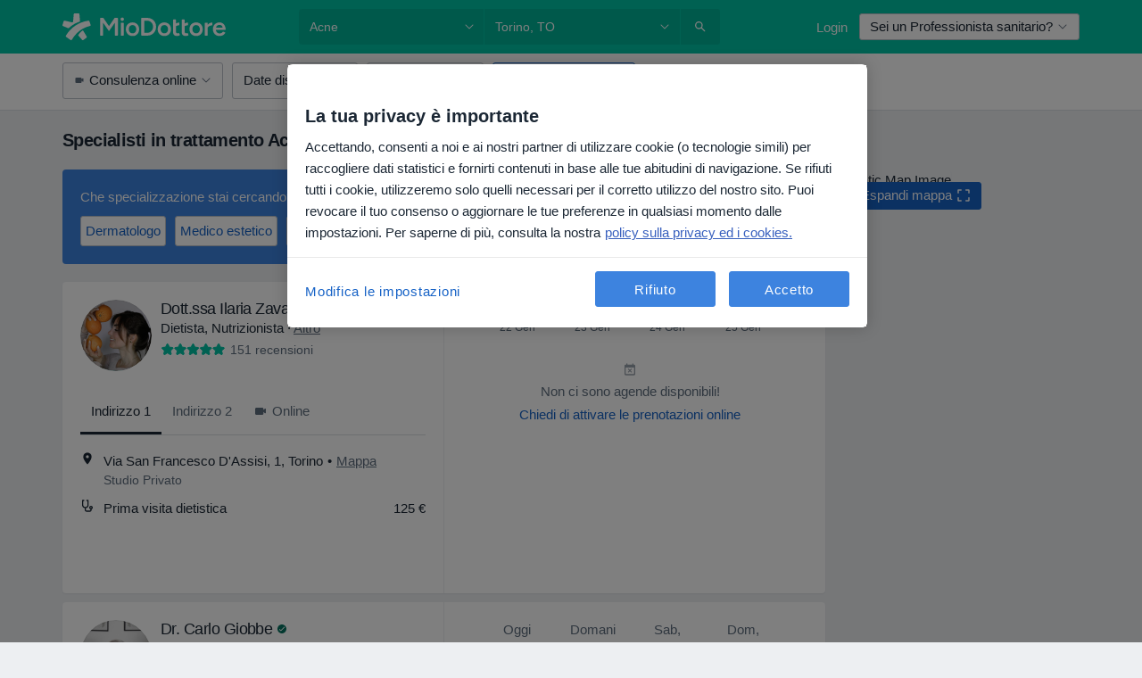

--- FILE ---
content_type: text/html; charset=UTF-8
request_url: https://www.miodottore.it/patologie/acne/torino
body_size: 116925
content:

<!DOCTYPE html>
<html lang="it" region="it" class="spaces-height-tweak">
<head>
<!--
--------------------------------
We are looking for outstanding talent! Since you are interested in our code, maybe you are also interested in becoming part of our team.
We look forward to seeing you: https://docplanner.tech/careers
--------------------------------
-->
	
			<link rel="preconnect" href="//cookie-cdn.cookiepro.com"/>
		<link rel="preconnect" href="//platform.docplanner.com/"/>
		
		
		<link rel="preconnect" href="//s3-eu-west-1.amazonaws.com"/>
		<link rel="preconnect" href="//www.googletagmanager.com"/>
		<link rel="preconnect" href="//www.google-analytics.com"/>
		
							<script type='text/javascript'>
	window.VWO = window.VWO || [];

	window.VWO.init = window.VWO.init || function (state) {
		window.VWO.consentState = state;
	};

	const decodedCookie = decodeURIComponent(document.cookie);

	if (decodedCookie.includes('C0002:1') && (decodedCookie.includes('vwo_consent=2') || decodedCookie.includes('vwo_consent=3'))) {
		window.VWO.init(1);
	}

	function handleVWOConsent(detail) {
		if (detail.includes('C0002')) {
			window.VWO.init(1)
		}else {
			window.VWO.init(3)
		}
	}
</script>
			
			<link rel="preconnect" href="https://dev.visualwebsiteoptimizer.com" />
			<script type='text/javascript' id='vwoCode'>
				window._vwo_code || (function() {
					var account_id=772888,
						version=2.0,
						settings_tolerance=2000,
						hide_element='body',
						hide_element_style = 'opacity:0 !important;filter:alpha(opacity=0) !important;background:none !important',
						/* DO NOT EDIT BELOW THIS LINE */
						f=false,w=window,d=document,v=d.querySelector('#vwoCode'),cK='_vwo_'+account_id+'_settings',cc={};try{var c=JSON.parse(localStorage.getItem('_vwo_'+account_id+'_config'));cc=c&&typeof c==='object'?c:{}}catch(e){}var stT=cc.stT==='session'?w.sessionStorage:w.localStorage;code={use_existing_jquery:function(){return typeof use_existing_jquery!=='undefined'?use_existing_jquery:undefined},library_tolerance:function(){return typeof library_tolerance!=='undefined'?library_tolerance:undefined},settings_tolerance:function(){return cc.sT||settings_tolerance},hide_element_style:function(){return'{'+(cc.hES||hide_element_style)+'}'},hide_element:function(){return typeof cc.hE==='string'?cc.hE:hide_element},getVersion:function(){return version},finish:function(){if(!f){f=true;var e=d.getElementById('_vis_opt_path_hides');if(e)e.parentNode.removeChild(e)}},finished:function(){return f},load:function(e){var t=this.getSettings(),n=d.createElement('script'),i=this;if(t){n.textContent=t;d.getElementsByTagName('head')[0].appendChild(n);if(!w.VWO||VWO.caE){stT.removeItem(cK);i.load(e)}}else{n.fetchPriority='high';n.src=e;n.type='text/javascript';n.onerror=function(){_vwo_code.finish()};d.getElementsByTagName('head')[0].appendChild(n)}},getSettings:function(){try{var e=stT.getItem(cK);if(!e){return}e=JSON.parse(e);if(Date.now()>e.e){stT.removeItem(cK);return}return e.s}catch(e){return}},init:function(){if(d.URL.indexOf('__vwo_disable__')>-1)return;var e=this.settings_tolerance();w._vwo_settings_timer=setTimeout(function(){_vwo_code.finish();stT.removeItem(cK)},e);var t=d.currentScript,n=d.createElement('style'),i=this.hide_element(),r=t&&!t.async&&i?i+this.hide_element_style():'',c=d.getElementsByTagName('head')[0];n.setAttribute('id','_vis_opt_path_hides');v&&n.setAttribute('nonce',v.nonce);n.setAttribute('type','text/css');if(n.styleSheet)n.styleSheet.cssText=r;else n.appendChild(d.createTextNode(r));c.appendChild(n);this.load('https://dev.visualwebsiteoptimizer.com/j.php?a='+account_id+'&u='+encodeURIComponent(d.URL)+'&vn='+version)}};w._vwo_code=code;code.init();})();
			</script>
			
	
						<link rel="preload" href="//platform.docplanner.com/css/jade-dpuikitv3-ccf4255a.css" as="style"/>
					<link rel="preload" href="//platform.docplanner.com/css/jade-search-9dc41cc5.css" as="style"/>
		
									<link rel="preload" href="//platform.docplanner.com/js/goro-basic-30511e08.js" as="script"/>
					
						<link rel="preload" href="//www.googletagmanager.com/gtm.js?id=GTM-PZ83PG" as="script"/>
			<link rel="preload" href="//www.google-analytics.com/analytics.js" as="script"/>
			
	<meta charset="utf-8"/>
	<title>Cura e trattamento Acne a Torino | MioDottore.it</title>

			
	  <script
    src="//cookie-cdn.cookiepro.com/consent/0d2dc4ef-61b5-4c47-baf0-e14671409bbe/otSDKStub.js?v=202211201558"
    data-id="onetrust-script"
    data-language="it"
    type="text/javascript"
    charset="UTF-8"
    data-domain-script="0d2dc4ef-61b5-4c47-baf0-e14671409bbe"
  ></script>

<script type="text/javascript">
  function OptanonWrapper() {
	  	  window.OneTrust.OnConsentChanged(({ detail }) => {
		  if (typeof handleVWOConsent !== "undefined" && typeof handleVWOConsent == "function") {
			  handleVWOConsent(detail)
		  }
	  });
	    }
</script>
	
	<link rel="search" type="application/opensearchdescription+xml" title="www.miodottore.it" href="https://www.miodottore.it/opensearch">

			<meta name="description" content="Acne a Torino: trova gli specialisti più consigliati, risolvi i tuoi dubbi rivolgendo loro delle domande e prenota una visita online!"/>
	<meta name="robots" content="index,follow"/>
	<meta property="fb:page_id" content="122601654502559"/>
	
		
				<link rel="canonical" href="https://www.miodottore.it/patologie/acne/torino"/>
	
				
<meta property="og:image" content="//platform.docplanner.com/img/it/open-graph/og.png?1235070069" />
	
					
<script type="text/javascript">
	var ZLApp = {
		'APICredentials': {},

		'AppConfig': {},
		'Roles' : {
      'IS_CALL_CENTER_AGENT': false,
			'IS_ZLWORKER' : false,
			'IS_CUSTOMER_CARE' : false,
			'IS_DOCTOR': false,
			'IS_FACILITY': false		},

		'Routes' : {},

		'Storage' : {
			session: sessionStorage,
			local: localStorage
		},

		'Modules': {
			CalendarEditionPage : function() {},
			AlgoliaIndexes : {},
			MapsLoader : {}
		},

		'Experiments': {},

		'pushGAEvent': function(options) {
			$(document).ready(function() {
				// Universal Google Analytics Events

				var layerData = $.extend({
					'event': 'gaTriggerEvent',
					'gaEventCategory': options[0],
					'gaEventAction': options[1],
					'gaEventLabel': options[2],
					'gaEventInteraction': options[4]
				}, options[5]);

				dataLayer.push(layerData);
			});
		},
    'pushHSEvent': function(eventValue) {
		  if (window._hsq && _hsq.push) {
				_hsq.push(["trackEvent", eventValue]);
			}
		},
		"Routing" : {
			"generate" : function(name, object) {
				return ZLApp.NativeRouting.generate(name, object);
			}
		},
		'setStorage': function(type, key, value) {
			try {
				var storage = this.Storage[type];

				storage.setItem( key, JSON.stringify(value) );

				return true;
			} catch (exception) {
				return false;
			}
		},
		'getStorage': function(type, key) {
			try {
				var storage = this.Storage[type];

				if (storage && storage.getItem(key) !== undefined && storage.hasOwnProperty(key) === true) {
					return JSON.parse(storage.getItem(key));
				} else {
					return undefined;
				}
			} catch (exception) {
				return undefined;
			}
		},
		'clearStorage': function(type, key) {
			try {
				var storage = this.Storage[type];
				storage.removeItem( key );
				return true;
			} catch (exception) {
				return false;
			}
		},
	};

	// Object container for old stuff
	window.ZL = {};
</script>


<script type="text/javascript">
	ZLApp.CrmConfig = {
		DEFAULT_CURRENCY_CODE: 'EUR',
		DEFAULT_VAT_RATE: 22,
		WITH_ZEROS: false,
		PRICE_TYPE: 'net',
		WEBSOCKET_DOMAIN: 'ws.miodottore.it',
		WEBSOCKET_TOKEN: '2c595f7e-ef38-492e-b088-73e553cf86dd',
	};
</script>




<script>
	ZLApp.Const = {
		'AJAX_ROOT_ROUTE': 'www.miodottore.it',
		'ALGOLIA_API_KEY': '189da7b805744e97ef09dea8dbe7e35f',
		'ALGOLIA_APP_ID': 'docplanner',
		'ALGOLIA_PREFIX': '',
		'ALGOLIA_SUFFIX': '',
		'TESTING_NAME': '',
		'BASE_DOMAIN': 'miodottore.it',
		'BOOKING_APP_BOOK_VISIT': 'prenota-una-visita',
		'BOOKING_APP_BOOK_VISIT_SLOTS': 'scegli-data',
		'BOOKING_SOURCE_ENABLED': false,
		'BREAKPOINTS': {
			'SCREEN_LG_MIN': 1200,
			'SCREEN_MD_MAX': 1199,
			'SCREEN_MD_MIN': 992,
			'SCREEN_SM_MAX': 991,
			'SCREEN_SM_MIN': 768,
			'SCREEN_XS_MAX': 767,
		},
		'RECAPTCHA_SITE_KEY': '6LdVCkseAAAAAOS1pa2eBTLIzti-VGlRuc6jkJAg',
		'COVID_TEST_ID': '164',
		'FLU_VACCINATION_ID': '4616',
		'CURRENCY': '0 - 0 €',
		'CURRENT_COUNTRY_NAME': 'Italia',
		'CURRENT_COUNTRY_PHONE_PREFIX': '+39',
		'CURRENT_ROUTE': 'route_search_filter_city_item_disease',
		'DOCTOR_REGISTRATION_WITHOUT_VERIFICATION': true,
		'DOMAIN': 'www.miodottore.it',
		'DWH_STATISTICS_URL': 'https://dwh-statistics.miodottore.it',
		'EVENT_TRACKER_URL': 'https://event-tracker.docplanner.com',
		'FACEBOOK_FANPAGE_URL': 'https://www.facebook.com/miodottore.it/?fref=ts',
		'FACEBOOK_LOCALE': 'it_IT',
		'FACILITY_URL': 'https://www.miodottore.it/strutture/__urlname__',
		'FIRST_SOCIAL_LOGIN':  false ,
		'GEOCODER_DOMAIN': 'geocoder.miodottore.it',
		'GOOGLE_API_KEY': 'AIzaSyAPEkgzgNuQ7h-PLlGo4YqglJ0Ht9RIiPk',
		'GOOGLE_APP_ID': '447506495597-ti3pth9usg8uq10otf1821iittt5gncu.apps.googleusercontent.com',
		'GOOGLE_ONE_TAP_REDIRECT_URL': 'https://www.miodottore.it/social-connect/it_sso?_redirect=https%3A//www.miodottore.it/patologie/acne/torino',
		'HAS_UNIFIED_NAVIGATION': false,
		'HUBSPOT_ECOMMERCE_CONTACT': '13d79645-5b7d-4283-b2d8-96919c54a7b6',
		'HUBSPOT_ID': '442271',
		'ISO_LOCALE': 'it',
		'IS_LOGGED': false,
		'IS_LOGGED_DOCTOR': false,
		'IS_LOGGED_FACILITY_MANAGER': false,
		'IS_PATIENT_APP': false,
		'IS_PHONE': false,
		'IS_STAGING': false,
		'LANGUAGE_CODE': 'it_IT',
		'LOADER_IMAGE': '<p class="loader"><img src="//platform.docplanner.com/img/general/user-interface/loader-ready-white.gif?1799301098" alt=""/></p>',
		'LOADER_URL': "//platform.docplanner.com/img/general/user-interface/loader-ready-white.gif?1799301098",
		'LOCALE': 'it',
		'MARKETING_CONSENT_IS_INFO': false,
		'MARKETING_CONSENT_PRECHECKED': true,
		'FACILITY_MARKETING_CONSENT_PRECHECKED': false,
		'MIN_QUESTION_CHARACTERS': 50,
		'PAGE_TYPE': '/search_results_visits_new',
		'PATIENT_APP_VERSION': '',
		'PATIENT_REQUEST_BASE_URL': 'https://patient-request.miodottore.it',
		'PLATFORM_LINK': '//platform.docplanner.com/',
		'POST_CODE_MASK': '99999',
		'PROTOCOL': 'https',
		'REFERER': '',
		'SAAS_BASE_DOMAIN': 'docplanner.miodottore.it',
		'SAAS_MANAGEMENT_WIDGET_DOMAIN': 'booking-management.miodottore.it',
		'SEARCH_PATH': "https:\/\/www.miodottore.it\/cerca",
		'SITE_LANG': 'it',
		'SITE_NAME': 'MioDottore',
		'SSO_DOMAIN': 'l.miodottore.it',
		'SSO_SOCIAL_CONNECT': 'https://www.miodottore.it/social-connect/it_sso?_redirect=',
		'SSO_SOCIAL_CONNECT_REDIRECT_URL': 'https://www.miodottore.it/social-connect/it_sso?_redirect=https%3A//www.miodottore.it/patologie/acne/torino',
		'TERMS_URL': 'https://www.miodottore.it/termini-e-condizioni',
		'TIMEZONE': '+01:00',
		'UPPERCASE_RATIO_ON_OPINIONS': 50,
		'USER_ID': null,
		'VISIT_URL': '',
		'WIDGETS_APP_URL': 'widgets.miodottore.it',
		'SEARCH_APP_URL': 'https://search.miodottore.it',
		'PSYCHOTHERAPIST_SPECIALIZATION_ID': "",
		'PSYCHOLOGY_SPECIALIZATION_ID': 12,
		'DOCTOR_CALENDAR_WIDGET_WITH_FILTERS_ENABLED': false,
		'USE_FULL_LIST_OF_INSURANCES_IN_CALENDAR_WIDGET': false,
	};

	ZLApp.isRoute = function(route) {
		if (Array.isArray(route)) {
			return route.indexOf(this.Const.CURRENT_ROUTE) > -1;
		}

		return this.Const.CURRENT_ROUTE === route;
	};
</script>


																																																																																																																																																																																																																											
<script>
	ZLApp.Gate = {"GATE_ADDRESS_EDITION_CUSTOM_REFUND_POLICY":true,"GATE_ADDRESS_ONLINE_CONSULTATION":true,"GATE_ADMIN_CHAT_GDPR":true,"GATE_BOOKING_INSURANCE":false,"GATE_BOOKING_DIRECT_INSURANCE":false,"GATE_SHOW_DISABLED_FACILITY_WIDGET":false,"GATE_AGENDA_NON_DOCTORS_FRONTEND_TEST":true,"GATE_CALENDAR_NOTIFICATION_FIND_OTHER_DOCTOR":true,"GATE_CHECK_YOUR_INSURANCE":false,"GATE_CONTEXTUAL_SEARCH_AT_HOMEPAGE":true,"GATE_COOKIE_CONSENT":true,"GATE_COVID_TEST_SEARCH":false,"GATE_FLU_VACCINATION_SEARCH":false,"GATE_CRM_ECOMMERCE_BLACK_FRIDAY":false,"GATE_CRM_ECOMMERCE_BOLETO":false,"GATE_CRM_ECOMMERCE_IBAN":true,"GATE_CRM_ECOMMERCE_IYZICO_ONE_TIME":false,"GATE_CRM_ECOMMERCE_PAYMENTS_TESTIMONIALS":false,"GATE_CRM_ECOMMERCE_PIX":false,"GATE_CRM_ECOMMERCE_PSE":false,"GATE_CRM_ECOMMERCE_SERVIPAG":false,"GATE_CRM_ECOMMERCE_SHOW_CPL_PRICING_DETAILS":false,"GATE_CRM_ECOMMERCE_WEBSITE":false,"GATE_CRM_ECOMMERCE_WEB_PAY":false,"GATE_CRM_ECOMMERCE_HIDE_PACKAGING_LANDING_CONTACT_FORM":false,"GATE_CRM_ECOMMERCE_TERMS_DETAILS":false,"GATE_CRM_ECOMMERCE_PAYMENT_TERMS":false,"GATE_CRM_IYZICO":false,"GATE_CRM_PAYU":false,"GATE_CRM_USE_SCA_AUTHENTICATION_FLOW":true,"GATE_CRM_USE_SCA_AUTHENTICATION_FLOW_SELECTIVE_BINS":false,"GATE_CRM_REFERRAL_PROGRAM_URL_REDESIGN":false,"GATE_DIRECT_INSURANCES":false,"GATE_DOCTOR_CALENDAR_FILTERS":true,"GATE_DOCTOR_LICENSE_NUMBER":false,"GATE_DOCTOR_PROFILE_TOP_BANNER_TOUCHPOINT":true,"GATE_DOCTOR_REGISTRATION_EMAIL_CONFIRMATION":false,"GATE_DOCTOR_STATISTICS_VIDEO":true,"GATE_OPENING_HOURS":false,"GATE_ECOMMERCE_PREMIUM_LANDING_MODAL":false,"GATE_ECOMMERCE_PREMIUM_LANDING_MODAL_MARKETING":false,"GATE_ECOMMERCE_PRICING_WEBSITE_ON_DEFAULT":false,"GATE_ECOMMERCE_WEBSITE_TOGGLE_ADDITIONAL_TEXT":true,"GATE_ECOMMERCE_THANK_YOU_PAGE_NEW_ONBOARDING_WIZARD":true,"GATE_ECOMMERCE_UNPAID_INVOICES_MODAL":false,"GATE_PRELOAD_GTM":true,"GATE_ENABLE_LICENSE_NUMBER_VERIFICATION":false,"GATE_FACILITY_CALENDAR_SERVICE_STEP":true,"GATE_FACILITY_CALENDAR_SORT_BY_NAME":false,"GATE_FACILITY_PROFILE_TOP_BANNER_TOUCHPOINT":true,"GATE_FACILITY_REGISTRATION":true,"GATE_FACILITY_REGISTRATION_EMAIL_CONFIRMATION":true,"GATE_FACILITY_SERVICES_TABLE":true,"GATE_REFACTORED_FACILITY_ITEM_ABOUT":false,"GATE_FIND_ANOTHER_SPECIALIST_WHEN_NO_AVAILABILITY":false,"GATE_GDPR_MARKETING_CONSENT_MANDATORY":false,"GATE_GDPR_REGISTRATION_INFORMATION":false,"GATE_GENERAL_MARKETING_AGREEMENT":false,"GATE_GOOGLE_ONE_TAP_LOGIN":false,"GATE_HIDE_NEARBY_DOCTORS_ON_NON_COMMERCIAL_PROFILE":false,"GATE_HIDE_PRICES_FOR_PATIENTS_WITH_INSURANCE":false,"GATE_HOMEPAGE_PATIENT_APP_BANNER":true,"GATE_HUBSPOT":true,"GATE_INSURANCE_PLANS":false,"GATE_LOCATION_DETAILS":true,"GATE_MODERATION_DOCTOR_ITEM_REQUIRED":false,"GATE_MODERATION_DOCTOR_ITEM_SPECIALIZATION":false,"GATE_MODERATION_DOCTOR_SPECIALIZATION":true,"GATE_MODERATION_EDIT_OPINION_BY_MODERATOR":true,"GATE_MODERATION_OPINION_TRUST_SCORE_DISPLAY":true,"GATE_MODERATION_AUTOMODERATOR_PARAMS_BUTTON_DISPLAY":true,"GATE_MODERATION_PANEL_DOCTOR_NEW_BY_SELF":false,"GATE_MODERATION_SPECIALIZATION_DOCUMENT_VERIFICATION":false,"GATE_NEW_SEARCH_DISTRICT_FILTERS":false,"GATE_NEW_SEARCH_FORCE_DOCTORS_ON_LANDING_PAGES":false,"GATE_NEW_SEARCH_ONLINE_CONSULTATION_BANNER":true,"GATE_NEW_SEARCH_PATIENT_APP_BANNER":true,"GATE_ONLINE_CONSULTATION_CALENDAR_PAYMENT_TIP":true,"GATE_ONLINE_LANDING_REAL_TESTIMONIALS":true,"GATE_OPINIONS_NEW_FLOW_SAMPLE_OPINIONS":false,"GATE_OPINIONS_NEW_FLOW_REQUIRE_LOGIN_JUST_BEFORE_SUBMIT":false,"GATE_OPINION_SIGNATURE_HIDE":false,"GATE_OPINION_SORTING_SHOW":false,"GATE_PB_DECIMAL_PART_IN_PRICES":true,"GATE_ENABLE_ALL_PATIENT_APP_BANNER":true,"GATE_ENABLE_BROWSER_CHAT_PATIENT_APP_BANNER":true,"GATE_QA_PATIENT_APP_BANNER":true,"GATE_USE_NEW_MESSENGER_APP":true,"GATE_CHAT_ENABLE_NEW_ON_LOAD_BANNER":true,"GATE_CHAT_ENABLE_NEW_ON_LOAD_CONFIRMATION_BANNER":true,"GATE_DEEPLINK_SEND_DIRECT_REGISTRATION_TRACKING":true,"GATE_DLP_VWO_EXPERIMENT_ENABLED":false,"GATE_ENABLE_DLP_SURVEY":false,"GATE_Q_AND_A":true,"GATE_Q_AND_A_ALLOW_PRIVATE_QUESTIONS":false,"GATE_Q_AND_A_ANSWER_MODERATION":false,"GATE_Q_AND_A_PRIVATE_QUESTIONS_PANEL_VUE":false,"GATE_RECURRING_CREDIT_CARD_PAYMENT":true,"GATE_SAVE_DOCTOR_PROFILE":true,"GATE_SAVE_DOCTOR_PROFILE_NON_LOGGED":true,"GATE_SENTRY_JS":true,"GATE_DATADOG_RUM_JS":true,"GATE_SENTRY_PERFORMANCE_TRACING":true,"GATE_SEO_ENABLE_NEW_DOCTOR_HOMEPAGE_SECTION":true,"GATE_SHOW_ADDRESS_FACILITY_WARNING":true,"GATE_SHOW_DOCTOR_PROFILE_EDITION_DESCRIPTION":true,"GATE_HIDE_REQUEST_SERVICES":false,"GATE_SHOW_GDPR_CHECKBOX":false,"GATE_SHOW_PHONE_ON_NON_COMMERCIAL_DOCTORS":false,"GATE_SLOT_RELEASED":true,"GATE_STRONG_PASSWORD_VALIDATOR":true,"GATE_TIMEZONE_ONLINE_CONSULTATION":false,"GATE_TURKISH_LAW_COMPLIANCE":false,"GATE_USER_REGISTRATION_EMAIL_CONFIRMATION":true,"GATE_VUE_LOCATION_AUTOCOMPLETE_LOGS":false,"GATE_VUE_WIDGETS":true,"GATE_WEBSOCKETS":true,"GATE_MODERATION_SPECIALIZATION_DOCUMENT_VERIFICATION_SENT_EMAIL":false,"GATE_TEST_ACCOUNTS_DASHBOARD_FACILITY_ACCOUNTS_TOGGLE":true,"GATE_OPINION_ACTIVATION_AND_EMAIL_VERIFICATION_VIA_EMAIL":false,"GATE_RECAPTCHA_ENTERPRISE_OPINIONS_FLOW":true,"GATE_OPINIONS_REMOVE_OTHER_FROM_LOCATION_DROPDOWN":false,"GATE_ECOMMERCE_USE_IFRAME":false,"GATE_DOCTOR_REGISTRATION_MODERATION_PANEL":true,"GATE_CRM_FIRST_CLASS_ECOMMERCE_PROMOTION":false,"GATE_OPINIONS_FOR_FACILITIES":false,"GATE_UNSUBSCRIBE_SMS_FOOTER":true,"GATE_OPINIONS_FACILITY_DOCTOR_DROPDOWN":false,"GATE_OPINIONS_FACILITY_ADDRESSES_DROPDOWN":false,"GATE_PATIENT_REQUEST_BUTTON":true,"GATE_ENABLE_PATIENT_REQUEST_WEBVIEW":false,"GATE_USE_NEW_PATIENT_REQUEST_PAGE":true,"GATE_PATIENT_REQUEST_VERIFICATION_STEP":true,"GATE_DOCTOR_OUT_OF_OFFICE":true,"GATE_GET_DOCTOR_CERTIFICATE":false,"GATE_CRM_ECOMMERCE_PACKAGING_LANDING":true,"GATE_CRM_ECOMMERCE_PACKAGING_LANDING_HIDE_ICONS":false,"GATE_CRM_ECOMMERCE_CUSTOMER_SUPPORT_SECTION":true,"GATE_REQUEST_PROFILE_CHANGES_WITH_TEXT_BOX":false,"GATE_FETCH_CUSTOMER_DATA_BY_TAX_NUMBER":false,"GATE_ECOMMERCE_ACCEPT_COMPANY_GMB":true,"GATE_CRM_CUSTOMER_TAX_NUMBER_NOT_REQUIRED":true,"GATE_BULK_OBJECT_VERIFICATION":true,"GATE_USER_TOOL_V2":true,"GATE_BANNER_REDIRECT_TO_LISTING":false,"GATE_SHOULD_CHECK_BOOKABLE_SERVICES_ON_FACILITY_PROFILE":true,"GATE_SHOULD_CHECK_BOOKABLE_DOCTORS_ON_FACILITY_PROFILE":true,"GATE_NEW_SEARCH_HIDE_DOCTOR_SERVICES":false,"GATE_SHOW_PRICE_INCREASE_MODAL":true,"GATE_OPINIONS_ABUSE_REPORT_VIA_EMAIL_POSSIBLE":false,"GATE_TRUST_BANNER_CERTIFICATES_PL":false,"GATE_USE_TEST_COOKIEPRO":false,"GATE_CHAT_SEND_HEALTH_PROFILE_BUTTON":false,"GATE_DOCTOR_SPECIALIZATION_IN_PROGRESS":false,"GATE_PATIENT_APP_EVENT_INTERCEPTOR":true,"GATE_DP_SPACES_HEADER":true,"GATE_CRM_ECOMMERCE_PACKAGING_LANDING_FUTURE_PRICINGS":false,"GATE_DE_SEARCH_FILTER_SLOTS_BY_INSURANCE_PROVIDER":false,"GATE_ENABLE_EFR_DEEPLINK_PARAM":true,"GATE_ENABLE_UNLEASH_FOR_DLP":true,"GATE_ENABLE_UNLEASH_CACHING_FOR_DLP":false,"GATE_VISIBILITY_SPACE_PROMO_MATERIALS_PAGE":true,"GATE_FACILITY_PROFILE_PRICE_RANGES":true,"GATE_VISIBILITY_SPACE_FIRST_CLASS_PAGE":true,"GATE_FACILITY_PROFILE_GROUP_SERVICES_BY_DESCRIPTION":true,"GATE_OPINION_VERIFIED_BY_PAYMENT":true,"GATE_OPINION_MERGED_VERIFICATION_BADGES_FRONTEND":true,"GATE_NEW_DOCTOR_REGISTRATION_FLOW":false,"GATE_PRE_REGISTER_STEP":false,"GATE_DOCTOR_WELCOME_MODAL":false,"GATE_Q_AND_A_PATIENT_PANEL_SHOW_ALL":true,"GATE_SEARCH_MED24_BANNER":false,"GATE_DOCTOR_DASHBOARD":false,"GATE_NEW_SERVICES_SECTION_WITH_CUSTOM_NAMES":true,"GATE_SAAS_FOR_FREEMIUM":false,"GATE_FIRST_CLASS_LANDING_PAGE_MODALITIES":false,"GATE_CALENDAR_REQUEST_PHONE_NUMBER":false,"GATE_SHOW_ASK_FOR_CALENDAR_MODAL":false,"GATE_GOOGLE_ONE_TAP_LOGIN_MOVED_FROM_GTM":true,"GATE_SHOW_STATISTICS_ICON":true,"GATE_DOCTOR_DASHBOARD_CALENDAR_REQUESTS":false,"GATE_ENABLE_SAAS_INSURANCE_CONFIGURATION":false,"GATE_INSURANCE_CONFIGURATION_TEMPORARY_PMS_WORKAROUND":false,"GATE_SHOW_NEAR_ME":true,"GATE_OOPS_WIDGET":true,"GATE_FACILITY_PROFILE_MERGE_SERVICES_FOR_MULTIPLE_SPECS":true,"GATE_CRM_SHOW_ECOMMERCE_SECURE_PAYMENT_TEXT":false,"GATE_DOCTOR_PROFILE_EDITION_GENDER_ALLOW_OTHER":true,"GATE_ENABLE_ADDITIONAL_ONLINE_RESULTS_EXPERIMENT":true,"GATE_ENABLE_RADIUS_SEARCH_RESULTS_EXTENSION":true,"GATE_CRM_SHOW_ECOMMERCE_NOA_TERMS_2":false,"GATE_PHARMACIES_SEARCH":true,"GATE_SEARCH_ASSISTANT_EXPERIMENT_AUTO_SHOW":false,"GATE_SEARCH_ASSISTANT_BANNER_EXPERIMENT":true,"GATE_SEARCH_ASSISTANT_EXPERIMENT_SA_FROM_AUTOCOMPLETE":true,"GATE_SEARCH_ASSISTANT_BANNER_MIXED_QUESTIONS_EXPERIMENT":false,"GATE_VISIBILITY_EXPERIMENT":false,"GATE_BOOKING_PUBLIC_INSURANCE_FLOW_FRONTEND":false,"GATE_SEARCH_INSURANCE_LISTINGS_FILTER_PROCESSING":false,"GATE_MARKETPLACE_PAYMENTS_BNPL_RESCHEDULES":false,"GATE_VISIBILITY_ADDRESS_EDITOR_VALIDATION_DOCTOR":true,"GATE_VISIBILITY_ADDRESS_EDITOR_VALIDATION_FACILITY":true,"GATE_DOCTOR_NEW_MODERATION_NEW_ENDPOINT":true,"GATE_PB_INSURANCES_AVAILABILITY_SEARCH":false,"GATE_VISIBILITY_SA_HIDE_LIVE_LOCATION_QUESTION":false,"GATE_PB_AB_TEST_AVAILABILITY_CALENDAR":false,"GATE_CRM_NOA_PROMO_BLACK_FRIDAY":false,"GATE_CRM_NOA_PROMO_BLACK_FRIDAY_PRICE_INFO":false,"GATE_DOCTOR_REGISTRATION_LICENSE_REQUIRED_BY_SPECIALIZATION":false,"GATE_SUPPORT_DOCUMENT_UPLOAD_WITH_LICENSE_NUMBER":false,"GATE_ADDRESS_EDITOR_STREET_NUMBER_NOT_MANDATORY":false,"GATE_VISIBILITY_FC_PAGE_BLACK_FRIDAY_PROMO":false,"GATE_KEEP_DOCTOR_LICENSE_NUMBER_HIDDEN_IN_PROFILE":false,"GATE_VISIBILITY_WATSONIZED_WIDGET_CONFIGURATION":false,"GATE_DOCTOR_REGISTRATION_LICENSE_NUMBER_PAGE":false,"GATE_DOCTOR_REGISTRATION_VALUE_PROPOSITION_ASIDE":false,"GATE_ADDRESS_EDITOR_ZIP_CODE_NOT_MANDATORY":false,"GATE_ENABLE_SASS_ONLY_WIDGET_BY_DEFAULT":true,"GATE_DISPLAY_LINK_WHITE_LABEL_WIDGET":true};

	ZLApp.isGranted = function(gate) {
		return this.Gate[gate];
	};
</script>


	<script>
		ZLApp.Lang = {
						"@Disease": "patologia",
			"@List": "elenco",
			"@Map": "mappa",
			"abandoned_cart_button": "Conferma la data",
			"abandoned_cart_description": "Per poter prenotare con successo una visita, \u00e8 necessario terminare il processo di prenotazione.",
			"abandoned_cart_header": "La tua visita non \u00e8 stata ancora confermata",
			"add": "Aggiungi",
			"add_patient": "Aggiungi paziente",
			"address": "Indirizzo",
			"addresses_with_no_online_booking": "Mostra altri indirizzi",
			"advance_schedule_calendar_address": "Indirizzo",
			"agenda_visit_manage_cancel_visit_modal": "La tua visita \u00e8 stata cancellata\u200b",
			"agenda_visit_manage_confirm_visit_modal": "Grazie! Ti preghiamo di rispettare l'orario stabilito\u200b",
			"are_you_sure": "Sei sicuro?",
			"autocomplete_disease": "patologia",
			"autocomplete_loading": "Stiamo cercando risultati",
			"autocomplete_search_empty": "Cosa stai cercando? ",
			"autocomplete_search_prefix": "Cerca",
			"autocomplete_specialization": "Specializzazione",
			"booking_sms_conf_after_resend_hint": "Ti abbiamo appena inviato un altro SMS! Questa volta, lo riceverai in meno di 2 minuti.",
			"brand_doctors": "dottori",
			"calendar_placeholder_title": "Prenota su MioDottore",
			"call": "Chiamaci",
			"cancel": "Annulla",
			"changes_sent_to_moderation": "Le modifiche sono state trasmesse ai nostri moderatori. Il contenuto prima della modifica non sar\u00e0 visibile finch\u00e9 il processo di moderazione non sar\u00e0 completato.",
			"chat_error_message": "Aggiorna la pagina per vedere gli ultimi messaggi, per favore.",
			"check_other_calendars": "Vedi indirizzi con prenotazioni online",
			"clinics_autocomplete": "Centro medico",
			"close": "Chiudi",
			"comment_should_not_capitalize": "I commenti non dovrebbero essere scritti interamente in maiuscolo.",
			"comment_to_short": "La tua recensione dovrebbe contenere almeno %minCharacters% caratteri. Attualmente ne contiene %currentCount%.",
			"common_refresh": "Aggiorna",
			"components.question.doctor.book": "Prenota una visita",
			"confirm_when_slot_remove": "Vuoi davvero cancellare questo intervallo di tempo?",
			"congratulations_reminders_set": "Complimenti. Il promemoria \u00e8 stato impostato.",
			"currency_suffix": "%{currency_code}EUR",
			"disable": "disabilita",
			"doctor_all_addresses": "Indirizzi (%{count})",
			"doctor_all_addresses_one": "Indirizzo",
			"doctor_autocomplete": "Professionista sanitario",
			"doctor_edition_facility_type_header": "Tipo di studio",
			"doctor_edition_online_office_name": "Nome dello studio online",
			"doctor_opinions_show_opinions": "Mostra recensioni",
			"doctor_profile_add_opinion": "Lascia una recensione",
			"doctor_service": "Prestazione",
			"doctor_verificated_successfully": "Questo dottore ha confermato la validit\u00e0 dei dati sul suo profilo.",
			"doctor_with_calendar": "Nessun appuntamento",
			"edit": "Modifica",
			"edit_visit_patient": "Modifica paziente",
			"enable": "Attiva",
			"errorTryLater": "Si \u00e8 verificato un errore. Riprova pi\u00f9 tardi",
			"error_while_uploading_photos": "Il nostro server non riesce a elaborare le tue foto. Sei pregato di provare a ridurre le loro dimensioni o a caricarle una alla volta.",
			"expand_map": "Espandi mappa",
			"facility": "Struttura",
			"facility_listing_context_alert": "La modifica della specializzazione, dell'indirizzo o dello specialista potrebbe comportare la mancata disponibilit\u00e0 della prestazione o la mancata copertura da parte dell'assicurazione sanitaria precedentemente selezionata.",
			"facility_name_plaxeholder": "es. Boston City Hospital",
			"fieldNotEmpty": "Questo campo non pu\u00f2 essere vuoto",
			"filter_info_box": "Use filters to get best matching specialists and medical centers.",
			"finish": "Finisci",
			"forward": "Avanti",
			"from": "Da",
			"generic-book-appointment": "Prenota una visita",
			"google_calendar_cancel_sync_text": "Sei sicuro di voler cancellare la sincronizzazione?",
			"import_address_name": "Nome dello studio",
			"incorrect_date": "Data errata!",
			"insurance_box_title": "Cerchi un dottore convenzionato con una specifica assicurazione sanitaria? Guarda le nostre opzioni",
			"internal_number_warning": "Dopo l'avvio della connessione, inserire il seguente numero interno: ",
			"less": "Meno",
			"link_doctor_to_clinic.choose_clinic.placeholder": "Inizia a digitare per trovare la tua struttura",
			"link_doctor_to_clinic.choose_clinic.title": "Seleziona il centro medico in cui ricevi",
			"loadingWait": "Caricamento in corso. Attendere...",
			"map": "mappa",
			"map_empty_state_CTA": "Sposta la mappa o usa lo zoom per trovare dei risultati",
			"map_empty_state_copy_generic": "Non ci sono specialisti nelle vicinanze",
			"map_empty_state_copy_spec": "Non ci sono %dentists% nelle vicinanze",
			"map_search": "Cerca in quest'area",
			"map_test_modal_CTA": "Torna alla lista degli specialisti",
			"map_test_modal_text": "Stiamo lavorando alla nuova mappa, sar\u00e0 disponibile a breve.",
			"map_test_modal_text_headline": "Sito in costruzione.",
			"mobile_sign_as": "Firma come",
			"mobile_specialization": "Specializzazione",
			"mobile_visit_try_again": "Riprova",
			"more": "Altro",
			"move_visit": "Modifica la visita",
			"no": "No",
			"no_calendar_in_your_location": "Lo specialista non offre prenotazioni online in questa localit\u00e0.",
			"no_open_slots": "Nessun orario disponibile",
			"no_results_for": "Nessun risultato per",
			"no_slots_facility_cta": "Mostra profilo",
			"no_slots_facility_info": "Questo centro non ha nessun professionista con date disponibili",
			"online_consultation_doc_card_label": "Offre consulenze online",
			"pagination_next": "Avanti",
			"pagination_previous": "Indietro",
			"panel_delete-me-modal_no": "Mantieni l'account",
			"panel_delete-me-modal_yes": "Elimina l'account",
			"patient_visit_cancel_modal_confirm": "Confermi di voler cancellare l'appuntamento?",
			"patients_marketing_consent_modal_cta_no": "No, grazie",
			"patients_marketing_consent_modal_cta_yes": "S\u00ec, vorrei ricevere news da MioDottore",
			"patients_marketing_consent_modal_desc": "Ricevi informazioni sulle nostre nuove funzionalit\u00e0 e sui nuovi servizi. In questo modo potrai sfruttare al meglio MioDottore per prenderti cura della tua salute e di quella dei tuoi cari.",
			"patients_marketing_consent_modal_legal_txt": "Per condividere con te le novit\u00e0 di MioDottore, abbiamo bisogno del tuo consenso. Potrai disdire in qualsiasi momento.",
			"patients_marketing_consent_modal_legal_txt_learn_more": "Scopri di pi\u00f9 sulla nostra privacy policy.",
			"patients_marketing_consent_modal_legal_txt_tooltip": "Abbiamo bisogno del tuo consenso per offrirti la migliore esperienza su MioDottore. Ricorda che puoi negare il tuo consenso in qualsiasi momento. <a href=\"https:\/\/www.miodottore.it\/privacy\">Scopri di pi\u00f9 sulla nostra privacy policy.<\/a>",
			"patients_marketing_consent_modal_title": "Non perderti nulla",
			"price_from": "Da %price%",
			"provide_visit_location": "Seleziona dove hai effettuato la visita",
			"qna_question_delete_confirm": "Sei sicuro di voler cancellare questa domanda?",
			"rate_error": "Per aggiungere una recensione devi scegliere la valutazione",
			"registration.facility.user_position.doctor": "Dottore",
			"reminder_removed": "Il promemoria \u00e8 stato rimosso",
			"remove_slot_error_message": "La rimozione del termine non \u00e8 riuscita",
			"removing": "Rimozione",
			"reset_filters": "Ripristina",
			"saving": "Salvataggio in corso...",
			"search_all_filters": "Tutti i filtri",
			"search_calendar_missing": "Non ci sono agende disponibili!",
			"search_doctors": "Cerca un dottore",
			"search_error_no_location": "Impossibile determinare la posizione dell'utente",
			"search_filter_calendar": "Prenotabili su MioDottore",
			"search_filter_calendar_description": "Mostra soltanto i dottori con cui puoi prenotare un appuntamento su MioDottore",
			"search_filter_clinics": "Centri medici",
			"search_filter_dates_per_date": "Data della visita",
			"search_filter_diseases": "Patologie",
			"search_filter_districts": "Zone\/Municipi",
			"search_filter_doctors": "Dottori",
			"search_filter_doctors_clinics": "Dottori e centri medici",
			"search_filter_entity_type": "Tipologia di profili mostrati",
			"search_filter_insurances": "Assicurazioni",
			"search_filter_kids_friendly": "Visita i bambini",
			"search_filter_kids_friendly_description": "Dottori che curano pazienti in et\u00e0 pediatrica",
			"search_filter_payment_methods": "Metodi di pagamento",
			"search_filter_services": "Prestazioni",
			"search_filter_specializations": "Specializzazioni",
			"search_in_doctors": "Cerca \"%{QUERY}\" tra i dottori",
			"search_in_facilities": "Cerca \"%{QUERY}\" tra i centri",
			"search_see_profile": "Vedi il profilo",
			"search_sort_by": "Ordina per",
			"search_sorter": "Ordina per",
			"search_sorter_availability": "Prima data disponibile",
			"search_sorter_factor_based": "Suggeriti",
			"search_sorter_rating": "Migliori recensioni",
			"search_sorter_recommended": "suggeriti",
			"search_whole_website": "Cerca \"%phrase%\" nell'intero servizio",
			"selectService": "Seleziona una prestazione",
			"selectSpecialization": "Seleziona specializzazione",
			"select_choose": "---scegli---",
			"selected": "Selezionati",
			"send_opinion": "Pubblica una recensione",
			"services_and_prices_no_price": "Prezzo non disponibile",
			"set_visit_button": "Prenota una visita",
			"show_all_cities": "Tutte le citt\u00e0",
			"show_more": "Visualizza altre informazioni",
			"show_phone": "Mostra telefono",
			"show_yesterday": "Mostra ieri",
			"super_doctor_mail_CTA_see_all_opinions": "Guarda tutte le recensioni",
			"terms_of_visits_addition": "Aggiungendo date delle visite",
			"toast_remove_slot_title": "orario rimosso!",
			"toast_undo_remove_slot_title": "Termine restaurato!",
			"unexpected_error": "Si \u00e8 verificato un errore imprevisto!",
			"unsaved_changes": "Ci sono alcune modifiche non salvate. Vuoi rimanere su questa pagina per salvarle?",
			"validation.email": "Fornisci un indirizzo e-mail valido",
			"validation.maxLength": "Il valore inserito \u00e8 troppo lungo. Dovrebbe contenere fino ad un massimo di %{max} caratteri.",
			"validation.minLength": "Il testo \u00e8 troppo corto. Deve contenere almeno %{min} caratteri.",
			"validation.required": "Questo campo \u00e8 obbligatorio",
			"validator_email": "Fornisci un indirizzo e-mail valido",
			"validator_required": "Questo campo \u00e8 obbligatorio",
			"visit_details_saving_progress": "Salvataggio in corso...",
			"visit_details_visit_cancelled": "Appuntamento cancellato",
			"visit_out_of_schedule": "Visita fuori programma",
			"visit_report_select_all": "Seleziona tutti",
			"visit_select_date": "Scegli data dell'appuntamento",
			"wait_a_moment": "Attendere...",
			"warning": "Suggerimento",
			"we_are_checking_your_localization": "Stiamo cercando la tua posizione...",
			"widget_default_specialist": "Prestazione effettuata da",
			"widget_show_reviews": "Mostra recensioni",
			"yes": "S\u00ec",
			"you_have_x_custom_calendar_configs": "hai $amount settimane con orario modificato",
			"you_need_characters": "Inserisci almeno %{minCharCount} caratteri. Te ne mancano:  %{currentCount}.",
			"your_account_demo_1": "Controlla il nuovo elenco delle visite",
			"your_account_demo_2": "Potr\u00e0 scegliere una data dal calendario senza scorrerlo",
			"your_account_demo_3": "Potrai prenotare un appuntamento cliccando su",
			"your_account_demo_4": "Potr\u00e0 scegliere da un elenco un determinato indirizzo",
			"your_account_demo_5": "Potr\u00e0 modificare visite precedentemente prenotate da lei stesso",
			"your_account_demo_6": "Clicchi una voce dell'elenco per visualizzare ulteriori informazioni",
	
			'all_specs': 'Tutte\u0020le\u0020specializzazioni',
			'banner_promote_app_cta_2': 'Vai\u0020all\u0027App',
			'banner_promote_app_text_1': 'Scarica\u0020la\u0020nostra\u0020App\u0020e\u0020scopri\u0020anche\u0020tu\u0020la\u0020sanit\u00E0\u0020a\u0020misura\u0020di\u0020paziente.',
			'call_center_info_placeholder_transport': 'es.\u0020\u0022L\u0027ingresso\u0020della\u0020struttura\u0020si\u0020trova\u0020sulla\u0020facciata\u0020posteriore\u0020dell\u0027edificio,\u0020sul\u0020lato\u0020opposto\u0020al\u0020centro\u0020commerciale.\u0020Si\u0020pu\u00F2\u0020arrivare\u0020con\u0020M1\u0020o\u0020T4\u0022',
			'directions_parking': 'Informazioni\u0020aggiuntive',
			'docplanner_payments_action_required': 'Pagamenti\u0020\u002D\u0020azione\u0020richiesta',
			'docplanner_payments_action_required_tip1': 'Devi\u0020aggiornare\u0020il\u0020tuo\u0020account.',
			'docplanner_payments_action_required_tip2': 'Vai\u0020al\u0020sito\u0020web\u0020del\u0020nostro\u0020fornitore\u0020di\u0020servizi\u0020di\u0020pagamento\u0020per\u0020completare\u0020le\u0020informazioni\u0020necessarie.',
			'docplanner_payments_action_required_update_button': 'Aggiorna',
			'doctor_edition_remote_instructions_header': 'Istruzioni\u0020per\u0020collegarsi\u0020alla\u0020consulenza',
			'doctor_edition_remote_instructions_placeholder': 'Scrivi\u0020qui\u0020le\u0020istruzioni',
			'doctor_edition_remote_instructions_tip': 'Tutte\u0020le\u0020informazioni\u0020che\u0020fornirai,\u0020come\u0020numero\u0020di\u0020telefono\u0020o\u0020email,\u0020saranno\u0020visibili\u0020ai\u0020pazienti\u0020solo\u0020dopo\u0020che\u0020l\u0027appuntamento\u0020sar\u00E0\u0020prenotato.',
			'doctor_panel_address_details': 'Queste\u0020informazioni\u0020aiuteranno\u0020il\u0020paziente,\u0020dopo\u0020la\u0020prenotazione\u0020della\u0020visita,\u0020a\u0020raggiungere\u0020il\u0020tuo\u0020studio\u0020senza\u0020intoppi.\u0020Gli\u0020daremo\u0020indicazioni\u0020stradali,\u0020e\u0020gli\u0020mostreremo\u0020l\u0027eventuale\u0020presenza\u0020di\u0020parcheggi\u0020o\u0020trasporti\u0020pubblici\u0020nelle\u0020vicinanze.',
			'has_unpaid_invoices_btn': 'Scegli\u0020il\u0020metodo\u0020di\u0020pagamento',
			'has_unpaid_invoices_content': 'Puoi\u0020pagarla\u0020online\u0020o\u0020con\u0020bonifico\u0020bancario.',
			'has_unpaid_invoices_title': 'Hai\u0020una\u0020fattura\u0020non\u0020pagata\u0020nel\u0020tuo\u0020account.',
			'marketplace_account_rejected_account_apology_information': 'Ci\u0020scusiamo\u0020per\u0020l\u0027inconveniente.\u0020Grazie\u0020per\u0020la\u0020pazienza.',
			'marketplace_account_rejected_account_header': 'Pagamenti\u0020\u002D\u0020Il\u0020tuo\u0020account\u0020\u00E8\u0020stato\u0020temporaneamente\u0020sospeso',
			'marketplace_account_rejected_account_header_description': 'Il\u0020tuo\u0020account\u0020\u00E8\u0020stato\u0020temporaneamente\u0020sospeso\u0020dal\u0020nostro\u0020fornitore\u0020dei\u0020servizi\u0020di\u0020pagamento.',
			'marketplace_account_rejected_account_work_in_progress': 'Stiamo\u0020lavorando\u0020per\u0020ripristinare\u0020il\u0020tuo\u0020account\u0020il\u0020prima\u0020possibile.',
			'pricing-terms-modal-unilateral-changed-of-plan-title': 'Importante\u003A\u0020modifica\u0020unilaterale\u0020del\u0020contratto',
			'pricing-terms-modal-unilateral-changed-of-plan-descr': 'Gentile\u0020Dottore\/Dottoressa,\u0020\nper\u0020continuare\u0020ad\u0020assicurare\u0020una\u0020sempre\u0020maggiore\u0020qualit\u00E0\u0020del\u0020servizio\u0020offerto,\u0020il\u0020suo\u0020attuale\u0020abbonamento\u0020\u0022MioDottore\u0020Premium\u0022\u0020\u00E8\u0020in\u0020corso\u0020di\u0020sostituzione\u0020con\u0020Piani\u0020opportunamente\u0020calibrati\u0020sulle\u0020esigenze\u0020reali\u0020di\u0020ciascuno\u0020specialista.\u0020\nScopra\u0020quale\u0020Piano\u0020abbiamo\u0020selezionato\u0020per\u0020lei\u0020in\u0020base\u0020al\u0020suo\u0020livello\u0020di\u0020utilizzo\u0020della\u0020piattaforma\u0020e\u0020le\u0020performance\u0020del\u0020suo\u0020gestionale,\u0020cliccando\u0020sul\u0020pulsante\u0020sottostante.',
			'pricing-terms-modal-unilateral-changed-of-plan-cta': 'Leggi\u0020di\u0020pi\u00F9',
			'address_editor_select_street_from_the_list': 'Scegli\u0020la\u0020via\u0020dall\u0027elenco',
			'address_editor_select_city_from_the_list': 'Scegli\u0020la\u0020citt\u00E0\u0020dall\u0027elenco',
			'address_editor_street_number_missing': 'Selezionare\u0020un\u0020indirizzo\u0020con\u0020numero\u0020civico',
			'address_editor_invalid_street_address': 'Questo\u0020indirizzo\u0020non\u0020esiste.\u0020Selezionare\u0020un\u0020indirizzo\u0020valido\u0020tra\u0020quelli\u0020proposti.',
			'month': {
				'0': 'Gennaio',
				'1': 'Febbraio',
				'2': 'Marzo',
				'3': 'Aprile',
				'4': 'Maggio',
				'5': 'Giugno',
				'6': 'Luglio',
				'7': 'Agosto',
				'8': 'Settembre',
				'9': 'Ottobre',
				'10': 'Novembre',
				'11': 'Dicembre',
			},
			'monthShort': {
				'0': 'Gen',
				'1': 'Feb',
				'2': 'Mar',
				'3': 'Apr',
				'4': 'Mag',
				'5': 'Giu',
				'6': 'Lug',
				'7': 'Ago',
				'8': 'Set',
				'9': 'Ott',
				'10': 'Nov',
				'11': 'Dic',
			},
			'month.0': 'Gennaio',
			'month.1': 'Febbraio',
			'month.2': 'Marzo',
			'month.3': 'Aprile',
			'month.4': 'Maggio',
			'month.5': 'Giugno',
			'month.6': 'Luglio',
			'month.7': 'Agosto',
			'month.8': 'Settembre',
			'month.9': 'Ottobre',
			'month.10': 'Novembre',
			'month.11': 'Dicembre',
			'month_short.0': 'Gen',
			'month_short.1': 'Feb',
			'month_short.2': 'Mar',
			'month_short.3': 'Apr',
			'month_short.4': 'Mag',
			'month_short.5': 'Giu',
			'month_short.6': 'Lug',
			'month_short.7': 'Ago',
			'month_short.8': 'Set',
			'month_short.9': 'Ott',
			'month_short.10': 'Nov',
			'month_short.11': 'Dic',
			'more': 'Altro',
			'online_consultation_check_box': 'Consulenza\u0020online',
			'search': 'Cerca',
			'search_placeholder_specialization': 'es.\u0020prestazione,\u0020medico,\u0020struttura',
			'search_placeholder_where': 'es\u003A\u0020Roma',
			'search_placeholder_where_city': 'es\u003A\u0020citt\u00E0',
			'near_me': 'Vicino\u0020a\u0020me',
			'statistics_video_pro_modal_body': 'Dai\u0020un\u0027occhiata\u0020e\u0020scopri\u0020come\u0020possiamo\u0020aiutarti\u0020a\u0020raggiungere\u0020maggiori\u0020risultati.',
			'statistics_video_pro_modal_body_bold': 'Conosci\u0020le\u0020statistiche\u0020del\u0020tuo\u0020ultimo\u0020mese\u0020su\u0020MioDottore\u003F',
			'statistics_video_pro_modal_cta': 'Scopri\u0020di\u0020pi\u00F9',
			'statistics_video_pro_modal_cta_lead': 'Altri\u0020\u0025\u007Bspecialization_name\u007D\u0020stanno\u0020ottenendo\u0020ottimi\u0020risultati\u0020con\u0020Premium',
			'statistics_video_pro_modal_cta_lead_general': 'Altri\u0020specialisti\u0020stanno\u0020ottenendo\u0020ottimi\u0020risultati\u0020con\u0020Premium',
			'statistics_video_pro_modal_header': 'Abbiamo\u0020creato\u0020un\u0020breve\u0020video\u0020per\u0020te',
            'new': 'Nuovo',
		    'a11y_info_required_fields': '\u002A\u0020campi\u0020obbligatori',
			'weekDay': {
				'0': 'Luned\u00ED',
				'1': 'Marted\u00EC',
				'2': 'Mercoled\u00EC',
				'3': 'Gioved\u00EC',
				'4': 'Venerd\u00EC',
				'5': 'Sabato',
				'6': 'Domenica',
			},
			'weekDayShort': {
				'0': 'Lun,',
				'1': 'Mar,',
				'2': 'Mer,',
				'3': 'Gio,',
				'4': 'Ven,',
				'5': 'Sab,',
				'6': 'Dom,',
			},
			'weekday.0': 'Luned\u00ED',
			'weekday.1': 'Marted\u00EC',
			'weekday.2': 'Mercoled\u00EC',
			'weekday.3': 'Gioved\u00EC',
			'weekday.4': 'Venerd\u00EC',
			'weekday.5': 'Sabato',
			'weekday.6': 'Domenica',
			'weekday_short.0': 'Lun,',
			'weekday_short.1': 'Mar,',
			'weekday_short.2': 'Mer,',
			'weekday_short.3': 'Gio,',
			'weekday_short.4': 'Ven,',
			'weekday_short.5': 'Sab,',
			'weekday_short.6': 'Dom,',
		};
	</script>
	

	<script>
					ZLApp.APICredentials = {
	'ACCESS_TOKEN': 'MDJmMmIzM2QzODA2MDdlOTUxMzI0ZTQ3NGFmNGI1N2U0NDhhZTQ3OGJlMmExMTYwNWI5ZWVjYzE5ZGIxZjYwOQ',
	'ACCESS_TOKEN_EXPIRATION_TIME': '1769176980',
	'REFRESH_TOKEN': '',
	'REFRESH_TOKEN_EXPIRATION_TIME': '',
	'TOKEN_URL': 'https\u003A\/\/l.miodottore.it\/oauth\/v2\/token'
};

			</script>

		

	<meta name="SKYPE_TOOLBAR" content="SKYPE_TOOLBAR_PARSER_COMPATIBLE"/>
	<meta name="viewport" content="width=device-width, initial-scale=1.0, maximum-scale=1.0, user-scalable=no"/>

	
<link rel="shortcut icon" type="image/png" data-lazyload-href="//platform.docplanner.com/img/general/icons/favicon.png?2266777747"/>

	<link rel="image_src" href="//platform.docplanner.com//img/it/logo/logo-small-it.png"/>

			
	
			<link href="//platform.docplanner.com/css/jade-dpuikitv3-ccf4255a.css" rel="stylesheet"/>
		
	
			<link href="//platform.docplanner.com/css/jade-search-9dc41cc5.css" rel="stylesheet"/>
		
				
	

	
				
			
						
<!-- Google Tag Manager -->
<script>
		var oneTrackingPageData = {
		'event': 'oneTrackingEvent',
		'params': {
			'category': 'generalData',
			'action': 'page_data',
			'properties': {
				'service_category_name': '',
				'service_category_id': '',
				'service_subcategory_name': '',
				'service_subcategory_id': '',
				'experiment_name': [],
			}
		}
	};

	var dataLayerContainer = {};

	dataLayerContainer['gtm-pageType'] = '/search_results_visits_new';
	dataLayerContainer['gtm-region'] = '';
	dataLayerContainer['gtm-district'] = '';
	dataLayerContainer['gtm-specialization'] = '';
	dataLayerContainer['gtm-specializationId'] = '';
	dataLayerContainer['gtm-fcategory'] = '';
	dataLayerContainer['gtm-city'] = '';
	dataLayerContainer['gtm-disease'] = '';
	dataLayerContainer['gtm-service'] = '';
	dataLayerContainer['gtm-isMetaIndex'] = '1';
	dataLayerContainer['gtm-isMetaFollow'] = '1';
	dataLayerContainer['gtm-redesignedNonCommercialProfile'] = '0';
	dataLayerContainer['gtm-redesignedCommercialProfile'] = '0';
	dataLayerContainer['gtm-country-code'] = 'it';
	dataLayerContainer['gtm-doctorIsOnOwnProfile'] = '0';
	dataLayerContainer['gtm-is-webview'] = '0';

	
	
	
	
	
			dataLayerContainer['gtm-is-logged-in'] = '0';
	
	dataLayer = [oneTrackingPageData, dataLayerContainer];

	var isE2ETest = '' === '1';
	if (!isE2ETest) {
		(function(w,d,s,l,i){w[l]=w[l]||[];w[l].push({'gtm.start':
		  new Date().getTime(),event:'gtm.js'});var f=d.getElementsByTagName(s)[0],
		j=d.createElement(s),dl=l!='dataLayer'?'&l='+l:'';j.async=true;j.src=
		'//www.googletagmanager.com/gtm.js?id='+i+dl;f.parentNode.insertBefore(j,f);
		})(window,document,'script','dataLayer','GTM-PZ83PG');
	}
</script>
<!-- End Google Tag Manager -->
			
</head>
<body id="search-listing" class="search-listing" >
	
				<script nomodule>
  var alert = document.createElement('div');
  var icon = document.createElement('div');
  var message = document.createElement('div');

  alert.setAttribute('class', 'd-flex flex-row align-items-center py-1-5 pl-2 bg-white');
  icon.setAttribute('class', 'p-1 d-flex align-center justify-content-center');
  message.setAttribute('class', 'px-1-5 text-muted');
  icon.innerHTML = '<i aria-hidden="true" class="svg-icon svg-icon-warning svg-icon-size-32 svg-icon-color-danger" ><svg xmlns="http://www.w3.org/2000/svg" width="24" height="24" viewBox="0 0 24 24"><path d="M12 22c5.523 0 10-4.477 10-10S17.523 2 12 2 2 6.477 2 12s4.477 10 10 10ZM11 8a1 1 0 1 1 2 0v4a1 1 0 1 1-2 0V8Zm2.25 7.25a1.25 1.25 0 1 1-2.5 0 1.25 1.25 0 0 1 2.5 0Z"/></svg></i>';
  message.innerHTML = 'Purtroppo il tuo browser non è più supportato. <a href="https://www.miodottore.it/app-pazienti">Scarica gratuitamente la nostra app mobile</a> o <a href="https://browsehappy-com.translate.goog/?_x_tr_sl=en&_x_tr_tl=it&_x_tr_hl=en&_x_tr_pto=wapp">passa ad un nuovo browser</a> in modo che possiamo offrirti la migliore esperienza.';

  alert.appendChild(icon);
  alert.appendChild(message);

  document.body.insertBefore(alert, document.body.firstChild);
</script>
	
			    	
	
	
		<div class="wrapper">
			
									
	<div
		class=""
		data-banner-translations="{&quot;banner_promote_app_listing_nocalendar_test_title&quot;:&quot;Hai bisogno di uno specialista?&quot;,&quot;banner_promote_app_listing_nocalendar_test_text&quot;:&quot;Prenderti cura della tua salute \u00e8 pi\u00f9 semplice con l&#039;App. Scoprila ora!&quot;,&quot;banner_promote_app_listing_nocalendar_test_cta&quot;:&quot;Prova l&#039;App&quot;,&quot;banner_promote_app_listing_nocalendar_test_cta2&quot;:&quot;Continua sul browser&quot;,&quot;banner_promote_app_listing_nocalendar_test_title2&quot;:&quot;Prenderti cura della tua salute \u00e8 semplice grazie all&#039;App&quot;,&quot;banner_promote_app_listing_nocalendar_test_text2&quot;:&quot;Filtra gli specialisti pi\u00f9 vicini nella tua zona&quot;,&quot;banner_promote_app_listing_nocalendar_test_text3&quot;:&quot;Prenota una visita quando e dove vuoi&quot;,&quot;banner_promote_app_listing_nocalendar_test_tcta3&quot;:&quot;Installa l&#039;App&quot;,&quot;banner_promote_app_profile_nocalendar_test_title&quot;:&quot;Hai bisogno di uno specialista?&quot;,&quot;banner_promote_app_profile_nocalendar_test_text&quot;:&quot;Prenderti cura della tua salute \u00e8 pi\u00f9 semplice con l&#039;App. Scoprila ora!&quot;,&quot;banner_promote_app_profile_nocalendar_test_cta&quot;:&quot;Prova l&#039;App&quot;,&quot;banner_promote_app_profile_nocalendar_test_cta2&quot;:&quot;Continua sul browser&quot;,&quot;banner_promote_app_profile_nocalendar_test_title2&quot;:&quot;Prenotare \u00e8 semplice con l&#039;App&quot;,&quot;banner_promote_app_profile_nocalendar_test_cta3&quot;:&quot;Apri l&#039;App&quot;,&quot;banner_promote_app_content_page_test_title&quot;:&quot;Hai qualche dubbio di salute?&quot;,&quot;banner_promote_app_content_page_test_text&quot;:&quot;Scarica l&#039;App e ottieni una risposta direttamente da uno specialista&quot;,&quot;banner_promote_app_content_page_test_cta&quot;:&quot;Prova l&#039;App&quot;,&quot;banner_promote_app_content_page_test_cta2&quot;:&quot;Continua sul browser&quot;,&quot;banner_promote_app_content_page_test_title2&quot;:&quot;Prenditi cura della tua salute con l&#039;App&quot;,&quot;banner_promote_app_content_page_test_cta3&quot;:&quot;Apri&quot;,&quot;banner_promote_app_content_booking_confirmation_V1&quot;:&quot;Gentile paziente, ecco di seguito i dettagli della visita. Questi dati sono sempre accessibili nell&#039;App, da cui ricever\u00e0 anche delle notifiche.&quot;,&quot;banner_promote_app_content_booking_confirmation_cta_V1&quot;:&quot;Continua sull&#039;App &quot;,&quot;banner_promote_app_content_booking_confirmation_V2&quot;:&quot;Gentile paziente, grazie per aver prenotato un appuntamento. Questi dati sono sempre accessibili nell&#039;App, da cui ricever\u00e0 anche delle notifiche.&quot;,&quot;banner_promote_app_content_booking_confirmation_V3&quot;:&quot;Tieni traccia dei tuoi appuntamenti &quot;,&quot;banner_promote_app_content_opinion_thank_you_page_title_V1&quot;:&quot;Hai un messaggio dal tuo specialista &quot;,&quot;banner_promote_app_content_opinion_thank_you_page_V1&quot;:&quot;Gentile paziente, la ringrazio per aver condiviso la sua opinione. Se vuole inviarmi un messaggio privato, scarichi l&#039;App.&quot;,&quot;banner_promote_app_doctor_homepage_test_tag&quot;:&quot;Consigliato&quot;,&quot;banner_promote_app_doctor_homepage_test_app_title&quot;:&quot;App MioDottore&quot;,&quot;banner_promote_app_doctor_homepage_test_cta&quot;:&quot;Vai all&#039;App&quot;,&quot;banner_promote_app_doctor_homepage_test_browser_title&quot;:&quot;Browser&quot;,&quot;banner_promote_app_doctor_homepage_test_cta2&quot;:&quot;Continua&quot;,&quot;banner_promote_app_doctor_homepage_test_cta3&quot;:&quot;Apri l&#039;App&quot;,&quot;banner_promote_app_doctor_homepage_test_cta4&quot;:&quot;Continua sul browser&quot;,&quot;banner_promote_app_doctor_homepage_test_title&quot;:&quot;Il meglio di MioDottore su App&quot;,&quot;banner_promote_app_email_footer&quot;:&quot;Gestisci le tue visite nell&#039;App: ricevi dei promemoria e invia messaggi agli specialisti. &quot;,&quot;download-app-generic&quot;:&quot;Scarica l&#039;App&quot;,&quot;know-more-generic&quot;:&quot;Scopri di pi\u00f9&quot;,&quot;banner-promote-app-homepage-modal-title-V2&quot;:&quot;Prenditi cura della tua salute&quot;,&quot;banner-promote-app-homepage-modal-text-V2&quot;:&quot;Trova il tuo Medico di Medicina Generale e prenota un appuntamento. Scarica l&#039;App e accedi gratuitamente a funzionalit\u00e0 esclusive per te:&quot;,&quot;banner-promote-app-homepage-modal-text-V3-A&quot;:&quot;Prenota le visite, contatta i tuoi specialisti e ricevi promemoria direttamente sull&#039;App.&quot;,&quot;banner-promote-app-homepage-modal-text-V3-B&quot;:&quot;Scarica l&#039;App: prenota le visite, contatta i tuoi specialisti e ricevi i promemoria.&quot;,&quot;banner-promote-app-homepage-modal-text-rating-V2&quot;:&quot;Punteggio medio: 4.7 e 4.8 su Apple e Play Store&quot;,&quot;banner-promote-app-benefits-1&quot;:&quot;Gestisci facilmente le tue visite&quot;,&quot;banner-promote-app-benefits-2&quot;:&quot;Invia messaggi ai tuoi dottori&quot;,&quot;banner-promote-app-benefits-3&quot;:&quot;Ricevi promemoria e notifiche&quot;,&quot;use-the-app-generic&quot;:&quot;Usa l&#039;App&quot;,&quot;banner-promote-app-listings-descr&quot;:&quot;Compara i profili e prenota facilmente le visite grazie all&#039;App&quot;,&quot;banner-promote-app-listings-title&quot;:&quot;Crea la tua lista di specialisti&quot;,&quot;banner-promote-app-get-most-docplanner&quot;:&quot;Ottieni il meglio da MioDottore&quot;,&quot;banner-promote-app-more-features-title&quot;:&quot;Scopri tante altre funzionalit\u00e0 nell&#039;App&quot;,&quot;banner-promote-app-listings-V2-text&quot;:&quot;Invia messaggi agli specialisti, ottieni i promemoria e tanti altri vantaggi!&quot;}"
		data-id="patient-app-banner-index"
	>
	<patient-app-banner-index
		:init-options="{&quot;active&quot;:true,&quot;template&quot;:&quot;FullPageWithLogo&quot;,&quot;touchpoint&quot;:&quot;listing_with_calendar&quot;}"
	/>
	</div>

	<style>
		.patient-app-banner-relative-placeholder {
			height: 125px;
		}
		@media only screen and (min-width: 576px) {
			.patient-app-banner-relative-placeholder {
				display: none;
			}
		}
	</style>
	
	
	
	
			
<!--Header-->
<header
	data-id="main-header"
	role="navigation"
	class="navbar navbar-dark bg-secondary navbar-expand-md navbar-custom mb-0 mx-auto px-2 py-0 px-md-1"
>
	<!--Inside company icon-->
		<div class="container">
		<!--Docplanner logo-->
		

	


<div class="m-0">
	<a
		href="/"
		data-test-id="dp-logo"
		aria-label="MioDottore - Homepage"
			>
		<span class="navbar-brand p-0 d-none d-lg-inline-block">
			<svg width="2440" height="400" viewBox="0 0 3660 600" preserveAspectRatio="xMinYMid meet" xmlns="http://www.w3.org/2000/svg"><path d="M3520.95 201.758c26.05 0 49.57 6.808 70.57 20.425 20.99 13.228 37.52 32.487 49.57 57.775 10.83 22.016 16.95 47.764 18.35 77.163.35 7.369-5.67 13.354-13.04 13.354h-206.86c1.03 14.48 4.86 27.298 11.43 38.456 7.77 12.839 18.08 22.76 30.92 29.763 12.83 7.003 27.02 10.505 42.57 10.505 17.89 0 32.66-3.89 44.32-11.672 9.18-6.425 16.79-14.295 22.84-23.609 2.8-4.322 8.24-6.346 12.99-4.333l38.09 16.169c6.05 2.569 8.65 9.784 5.14 15.343-7.1 11.236-15.56 21.329-25.4 30.278-12.44 11.672-27.41 20.62-44.91 26.845-17.11 6.225-36.74 9.338-58.9 9.338-28.38 0-53.66-6.42-75.82-19.259-21.77-13.228-39.07-31.319-51.9-54.273-12.44-22.955-18.66-49.411-18.66-79.368 0-29.958 6.42-56.414 19.25-79.368 12.83-22.955 30.34-40.851 52.49-53.69 22.55-13.228 48.21-19.842 76.98-19.842zm-1.75 56.024c-11.66 0-23.33 2.724-34.99 8.171-11.66 5.057-21.38 12.838-29.16 23.343-6.4 8.328-10.16 18.633-11.29 30.915h145.7c-1.02-12.282-4.42-22.587-10.19-30.915-7-10.504-15.94-18.286-26.82-23.343-10.5-5.447-21.58-8.171-33.25-8.171z" fill="white"/><path d="M3349.04 205.3c5.81-.432 10.54 4.335 10.54 10.159v42.592c0 5.274-4.16 9.582-9.42 10.007-21.2 1.712-36.75 6.09-52.44 13.665-17.92 8.654-31.89 21.684-41.47 32.728v175.181c0 5.823-4.72 10.545-10.55 10.545h-43.93c-5.83 0-10.55-4.722-10.55-10.545V219.684c0-5.823 4.72-10.544 10.55-10.544h43.93c5.83 0 10.55 4.721 10.55 10.544v36.123c12.77-16.371 24.51-25.618 42.37-35.647 15.94-8.952 33.02-13.567 50.43-14.86z" fill="white"/><path d="M2997.39 507.558c-29.17 0-55.24-6.42-78.19-19.259-22.57-13.228-40.27-31.319-53.1-54.273-12.84-22.955-19.26-49.411-19.26-79.368 0-29.958 6.22-56.414 18.67-79.368 12.84-22.955 30.54-40.851 53.1-53.69 22.57-13.228 48.44-19.842 77.61-19.842 29.18 0 55.05 6.614 77.61 19.842 22.57 12.839 40.07 30.735 52.52 53.69 12.84 22.954 19.26 49.41 19.26 79.368 0 29.957-6.22 56.413-18.67 79.368-12.45 22.954-29.96 41.045-52.52 54.273-22.57 12.839-48.24 19.259-77.03 19.259zm0-60.11c15.95 0 30.15-3.89 42.6-11.672 12.45-8.17 22.17-19.063 29.18-32.681 7-14.006 10.5-30.152 10.5-48.437 0-18.286-3.7-34.237-11.09-47.854-7-14.008-16.73-24.901-29.18-32.681-12.45-8.172-26.84-12.257-43.18-12.257-16.32 0-30.73 3.891-43.18 11.672-12.45 7.781-22.18 18.675-29.18 32.681-7.01 14.006-10.5 30.152-10.5 48.438 0 18.285 3.49 34.431 10.5 48.437 7.38 13.618 17.3 24.511 29.76 32.681 12.83 7.782 27.42 11.672 43.76 11.672z" fill="white"/><path d="M2727.99 137.083c5.82 0 10.54 4.721 10.54 10.545v81.641c19.65-14.379 42.7-22.097 64.69-23.962 5.81-.492 10.53 4.274 10.53 10.098v42.142c0 5.359-4.31 9.718-9.66 10.042-29.56 1.788-51.33 9.047-65.56 21.477v116.946c0 13.613 3.02 23.904 9.25 30.905 6.61 7.001 16.14 10.502 28.59 10.502 3.89 0 8.17-.778 12.84-2.334 1.83-.61 3.76-1.431 5.79-2.458 5.5-2.791 12.52-1.145 15.18 4.419l14.43 30.186c2.38 4.982.81 11.004-3.92 13.851-7.44 4.478-14.89 8.022-22.33 10.595-10.11 3.889-23.03 5.88-33.14 5.88-30.73 0-51.45-7.63-67.79-22.799-15.95-15.559-23.92-37.735-23.92-66.517V147.628c0-5.824 4.72-10.545 10.54-10.545h43.94z" fill="white"/><path d="M2533.57 137.083c5.82 0 10.54 4.721 10.54 10.545v81.641c19.64-14.379 42.7-22.097 64.69-23.962 5.8-.492 10.53 4.274 10.53 10.098v42.142c0 5.359-4.31 9.718-9.66 10.042-29.56 1.788-51.34 9.047-65.56 21.477v116.946c0 13.613 3.02 23.904 9.24 30.905 6.62 7.001 16.15 10.502 28.59 10.502 3.89 0 8.17-.778 12.84-2.334 1.83-.61 3.76-1.431 5.79-2.458 5.5-2.791 12.52-1.145 15.18 4.419l14.43 30.186c2.38 4.982.81 11.004-3.92 13.851-7.44 4.478-14.9 8.022-22.33 10.595-10.11 3.889-23.03 5.88-33.14 5.88-30.73 0-51.45-7.63-67.79-22.799-15.95-15.559-23.92-37.735-23.92-66.517V147.628c0-5.824 4.72-10.545 10.54-10.545h43.94z" fill="white"/><path d="M2285.17 507.558c-29.17 0-55.24-6.42-78.19-19.259-22.56-13.228-40.26-31.319-53.1-54.273-12.84-22.955-19.26-49.411-19.26-79.368 0-29.958 6.23-56.414 18.68-79.368 12.84-22.955 30.54-40.851 53.1-53.69 22.56-13.228 48.43-19.842 77.61-19.842 29.18 0 55.05 6.614 77.61 19.842 22.56 12.839 40.07 30.735 52.52 53.69 12.84 22.954 19.26 49.41 19.26 79.368 0 29.957-6.22 56.413-18.67 79.368-12.45 22.954-29.95 41.045-52.52 54.273-22.56 12.839-48.23 19.259-77.02 19.259zm0-60.11c15.95 0 30.15-3.89 42.6-11.672 12.45-8.17 22.18-19.063 29.18-32.681 7-14.006 10.5-30.152 10.5-48.437 0-18.286-3.69-34.237-11.08-47.854-7-14.008-16.73-24.901-29.18-32.681-12.45-8.172-26.84-12.257-43.18-12.257-16.34 0-30.74 3.891-43.18 11.672-12.45 7.781-22.18 18.675-29.18 32.681-7 14.006-10.5 30.152-10.5 48.438 0 18.285 3.5 34.431 10.5 48.437 7.39 13.618 17.31 24.511 29.76 32.681 12.84 7.782 27.43 11.672 43.76 11.672z" fill="white"/><path d="M1897.58 99.8247c39.27 0 73.97 8.5793 104.09 25.7373 30.51 16.776 54.34 40.226 71.49 70.3467 17.54 30.122 26.31 64.819 26.31 104.091 0 38.892-8.77 73.398-26.31 103.52-17.15 30.122-40.98 53.761-71.49 70.919-30.12 17.158-64.82 25.737-104.09 25.737h-118.67c-7.38 0-13.36-5.98-13.36-13.357V113.181c0-7.3763 5.98-13.3563 13.36-13.3563h118.67zm-64.54 337.4343h64.26c18.53 0 35.93-3.403 52.19-10.209 16.25-7.185 30.43-17.016 42.53-29.494 12.1-12.478 21.56-27.036 28.36-43.673 6.81-16.637 10.21-34.598 10.21-53.882 0-19.284-3.4-37.245-10.21-53.882-6.8-16.637-16.26-31.195-28.36-43.673-12.1-12.478-26.28-22.12-42.53-28.926-16.26-7.185-33.66-10.777-52.19-10.777h-64.26v274.516z" fill="white"/><path d="M1571.64 507.558c-29.17 0-55.24-6.42-78.19-19.259-22.55-13.228-40.26-31.319-53.1-54.273-12.84-22.955-19.26-49.411-19.26-79.368 0-29.958 6.22-56.414 18.67-79.368 12.84-22.955 30.54-40.851 53.11-53.69 22.56-13.228 48.43-19.842 77.61-19.842 29.18 0 55.05 6.614 77.62 19.842 22.56 12.839 40.06 30.735 52.52 53.69 12.84 22.954 19.26 49.41 19.26 79.368 0 29.957-6.22 56.413-18.67 79.368-12.45 22.954-29.96 41.045-52.52 54.273-22.56 12.839-24.24 19.259-77.03 19.259zm0-60.11c15.95 0 30.15-3.89 42.6-11.672 12.45-8.17 22.17-19.063 29.18-32.681 7-14.006 10.5-30.152 10.5-48.437 0-18.286-3.7-34.237-11.09-47.854-7-14.008-16.72-24.901-29.18-32.681-12.45-8.172-26.84-12.257-43.18-12.257-16.33 0-30.73 3.891-43.18 11.672-12.45 7.781-22.18 18.675-29.18 32.681-7.01 14.006-10.5 30.152-10.5 48.438 0 18.285 3.49 34.431 10.5 48.437 7.39 13.618 17.31 24.511 29.76 32.681 12.84 7.782 27.43 11.672 43.77 11.672z" fill="white"/><path d="M1362.74 209.14c5.83 0 10.55 4.721 10.55 10.544v269.948c0 5.823-4.72 10.545-10.55 10.545h-43.93c-5.83 0-10.55-4.722-10.55-10.545V219.684c0-5.823 4.72-10.544 10.55-10.544h43.93zm-21.97-116.6966c10.4 0 19.27 3.6876 26.58 11.0626 7.71 7.375 11.56 16.303 11.56 26.783 0 10.481-3.85 19.602-11.56 27.366-7.31 7.375-16.18 11.063-26.58 11.063s-19.45-3.688-27.15-11.063c-7.32-7.764-10.98-16.885-10.98-27.366 0-10.48 3.66-19.408 10.98-26.783 7.7-7.375 16.75-11.0626 27.15-11.0626z" fill="white"/><path d="M855.537 500.176c-6.6 0-11.951-5.35-11.951-11.951V111.776c0-6.601 5.351-11.9513 11.951-11.9513h49.768c6.472 0 12.531 3.1823 16.205 8.5103l121.725 176.551 121.73-176.551c3.67-5.328 9.73-8.5103 16.2-8.5103h49.77c6.6 0 11.95 5.3503 11.95 11.9513v376.449c0 6.601-5.35 11.951-11.95 11.951h-43.58c-6.6 0-11.95-5.35-11.95-11.951V209.139l-121.2 174.065c-5.32 7.632-16.61 7.632-21.92 0L911.073 209.139v279.086c0 6.601-5.351 11.951-11.951 11.951h-43.585z" fill="white"/><path d="M27.2817 177.71c3.4614-10.569 14.4277-16.74 25.2607-14.216l162.5226 37.873c11.462 2.67 22.628-5.443 23.624-17.167l13.989-164.5657C253.622 8.53153 262.911 0 274.056 0h85.285c11.146 0 20.436 8.53319 21.379 19.6372l12.819 151.0558c.569 6.698-3.402 12.96-9.688 15.343-63.492 24.077-103.851 41.482-151.193 72.659-30.562 20.127-61.243 43.12-88.288 68.84-5.047 4.8-12.44 6.285-18.867 3.6l-112.3159-46.925c-10.32446-4.313-15.60156-15.835-12.11955-26.467l26.21185-80.033zm441.8883 418.258c-8.997 6.464-21.436 5.016-28.707-3.34l-80.753-92.801c-4.655-5.349-5.597-13.037-1.899-19.088 20.733-33.926 55.715-69.334 89.895-94.341 5.901-4.318 14.153-2.494 17.971 3.742l78.198 127.691c5.867 9.581 3.347 22.065-5.779 28.621l-68.926 49.516zm-288.038.205c10.509 7.274 24.989 3.786 31.425-7.255 89.37-153.318 229.418-267.187 404.47-306.9 11.369-2.579 18.325-14.299 14.695-25.374l-25.978-79.253c-3.168-9.666-12.708-15.812-22.787-14.422-216.184 29.82-400.643 155.877-505.3136 335.993-5.9933 10.398-2.7963 23.607 7.0926 30.452l96.4454 66.759z" fill="white"/></svg>
		</span>
					<span class="navbar-brand d-inline-block d-lg-none">
				<svg width="32" height="30" viewBox="0 0 2000 1897" xmlns="http://www.w3.org/2000/svg"><path d="M86.2406 561.86c10.9418-33.415 45.6074-52.927 79.8514-44.946l513.753 119.74c36.232 8.445 71.528-17.208 74.678-54.276l44.22-520.301C801.726 26.9738 831.091 0 866.323 0h269.597c35.23 0 64.6 26.9791 67.58 62.0862l40.52 477.5898c1.8 21.175-10.75 40.972-30.62 48.509-200.71 76.121-328.29 131.15-477.943 229.723-96.61 63.635-193.595 136.331-279.088 217.652-15.954 15.17-39.324 19.87-59.64 11.38L41.686 898.578c-32.63682-13.637-49.31217-50.066-38.30503-83.68L86.2406 561.86zm1396.8594 1322.39c-28.44 20.44-67.76 15.86-90.75-10.56l-255.27-293.4c-14.71-16.92-17.69-41.22-6-60.35 65.54-107.27 176.12-219.22 284.17-298.28 18.65-13.65 44.73-7.88 56.81 11.83l247.19 403.72c18.55 30.29 10.58 69.76-18.27 90.49l-217.88 156.55zm-910.522.65c33.219 22.99 78.994 11.97 99.338-22.94 282.508-484.74 725.214-844.75 1278.574-970.31 35.94-8.154 57.93-45.208 46.45-80.225l-82.12-250.571c-10.01-30.563-40.17-49.994-72.03-45.598-683.38 94.28-1266.475 492.836-1597.35 1062.296-19.1 32.87-8.995 74.64 22.265 96.28l304.873 210.07z" fill="#fff"/></svg>
			</span>
			</a>
</div>
		<!--Toggle buttons-->
			<a
		href="#"
		class="navbar-toggler navbar-mobile-search-toggle"
		data-id="search-toggle"
		data-toggle="collapse"
		data-target="[data-id='navbar-search-collapse']"
		data-ga-event="click"
		data-ga-category="Doctor panel"
		data-ga-action="Klik w lupę"
	>
		<div class="text-truncate pr-1">
			<span data-id="search-query"></span>
		</div>
		<i aria-hidden="true" class="svg-icon svg-icon-search svg-icon-size-16 svg-icon-color-white" ><svg xmlns="http://www.w3.org/2000/svg" width="24" height="24" viewBox="0 0 24 24"><path d="M14 9.5a4.5 4.5 0 1 0-9 0 4.5 4.5 0 0 0 9 0Zm-.665 5.249a6.5 6.5 0 1 1 1.414-1.414l4.958 4.958a1 1 0 0 1-1.414 1.414l-4.958-4.958Z"/></svg></i>
	</a>

<button
	class="navbar-toggler navbar-mobile-nav-toggle collapsed"
	data-id="navbar-toggle"
	data-target="[data-id='navbar-right-collapse']"
	data-test-id="navbar-hamburger-menu"
	data-toggle="collapse"
	type="button"
>
	<div class="hamburger">
		<span class="sr-only">Menu principale</span>
		<span class="icon-bar icon-bar-one"></span>
		<span class="icon-bar icon-bar-two"></span>
		<span class="icon-bar icon-bar-three"></span>
	</div>
</button>

		<!-- Collect the nav links, forms, and other content for toggling -->
							<div class="navbar-collapse navbar-search px-2 py-1 collapse"
			     data-id="navbar-search-collapse"
			>
				<div class="nav d-flex flex-nowrap flex-grow-1 justify-content-between">
					
<div
	data-topsearch="true"
	id="search"
	class="top-search"
>
	<div data-id="search-autocomplete-vue-app">
		<search-autocomplete
			:is-search-widget-placeholder="true"
			:suggested-items="[{&quot;specialization.id&quot;:62,&quot;specialization.name&quot;:&quot;medico di medicina generale&quot;},{&quot;specialization.id&quot;:28,&quot;specialization.name&quot;:&quot;ginecologo&quot;},{&quot;specialization.id&quot;:38,&quot;specialization.name&quot;:&quot;ortopedico&quot;},{&quot;specialization.id&quot;:36,&quot;specialization.name&quot;:&quot;dermatologo&quot;},{&quot;specialization.id&quot;:108,&quot;specialization.name&quot;:&quot;nutrizionista&quot;},{&quot;specialization.id&quot;:12,&quot;specialization.name&quot;:&quot;psicologo&quot;},{&quot;specialization.id&quot;:34,&quot;specialization.name&quot;:&quot;oculista&quot;},{&quot;specialization.id&quot;:8,&quot;specialization.name&quot;:&quot;urologo&quot;},{&quot;specialization.id&quot;:42,&quot;specialization.name&quot;:&quot;otorino&quot;},{&quot;specialization.id&quot;:76,&quot;specialization.name&quot;:&quot;cardiologo&quot;},{&quot;specialization.id&quot;:10,&quot;specialization.name&quot;:&quot;dentista&quot;},{&quot;specialization.id&quot;:54,&quot;specialization.name&quot;:&quot;chirurgo generale&quot;},{&quot;specialization.id&quot;:112,&quot;specialization.name&quot;:&quot;osteopata&quot;},{&quot;specialization.id&quot;:72,&quot;specialization.name&quot;:&quot;internista&quot;},{&quot;specialization.id&quot;:120,&quot;specialization.name&quot;:&quot;medico estetico&quot;},{&quot;specialization.id&quot;:2,&quot;specialization.name&quot;:&quot;endocrinologo&quot;},{&quot;specialization.id&quot;:14,&quot;specialization.name&quot;:&quot;gastroenterologo&quot;},{&quot;specialization.id&quot;:20,&quot;specialization.name&quot;:&quot;neurologo&quot;},{&quot;specialization.id&quot;:44,&quot;specialization.name&quot;:&quot;neurochirurgo&quot;},{&quot;specialization.id&quot;:16,&quot;specialization.name&quot;:&quot;fisioterapista&quot;},{&quot;specialization.id&quot;:22,&quot;specialization.name&quot;:&quot;psicoterapeuta&quot;},{&quot;specialization.id&quot;:68,&quot;specialization.name&quot;:&quot;chirurgo plastico&quot;},{&quot;specialization.id&quot;:24,&quot;specialization.name&quot;:&quot;psichiatra&quot;},{&quot;specialization.id&quot;:48,&quot;specialization.name&quot;:&quot;pediatra&quot;},{&quot;specialization.id&quot;:118,&quot;specialization.name&quot;:&quot;podologo&quot;},{&quot;specialization.id&quot;:52,&quot;specialization.name&quot;:&quot;reumatologo&quot;},{&quot;specialization.id&quot;:40,&quot;specialization.name&quot;:&quot;pneumologo&quot;},{&quot;specialization.id&quot;:130,&quot;specialization.name&quot;:&quot;fisiatra&quot;},{&quot;specialization.id&quot;:146,&quot;specialization.name&quot;:&quot;chirurgo vascolare&quot;},{&quot;specialization.id&quot;:94,&quot;specialization.name&quot;:&quot;andrologo&quot;},{&quot;specialization.id&quot;:30,&quot;specialization.name&quot;:&quot;dietista&quot;},{&quot;specialization.id&quot;:74,&quot;specialization.name&quot;:&quot;allergologo&quot;},{&quot;specialization.id&quot;:78,&quot;specialization.name&quot;:&quot;Radiologo&quot;},{&quot;specialization.id&quot;:4,&quot;specialization.name&quot;:&quot;proctologo&quot;},{&quot;specialization.id&quot;:46,&quot;specialization.name&quot;:&quot;ematologo&quot;},{&quot;specialization.id&quot;:96,&quot;specialization.name&quot;:&quot;angiologo&quot;},{&quot;specialization.id&quot;:152,&quot;specialization.name&quot;:&quot;senologo&quot;},{&quot;specialization.id&quot;:102,&quot;specialization.name&quot;:&quot;dietologo&quot;},{&quot;specialization.id&quot;:56,&quot;specialization.name&quot;:&quot;geriatra&quot;},{&quot;specialization.id&quot;:116,&quot;specialization.name&quot;:&quot;agopuntore&quot;},{&quot;specialization.id&quot;:82,&quot;specialization.name&quot;:&quot;medico dello sport&quot;},{&quot;specialization.id&quot;:58,&quot;specialization.name&quot;:&quot;oncologo&quot;},{&quot;specialization.id&quot;:174,&quot;specialization.name&quot;:&quot;Pediatra di Libera Scelta&quot;},{&quot;specialization.id&quot;:50,&quot;specialization.name&quot;:&quot;nefrologo&quot;},{&quot;specialization.id&quot;:156,&quot;specialization.name&quot;:&quot;psicologo clinico&quot;},{&quot;specialization.id&quot;:86,&quot;specialization.name&quot;:&quot;diabetologo&quot;},{&quot;specialization.id&quot;:157,&quot;specialization.name&quot;:&quot;chirurgo&quot;},{&quot;specialization.id&quot;:6,&quot;specialization.name&quot;:&quot;logopedista&quot;},{&quot;specialization.id&quot;:136,&quot;specialization.name&quot;:&quot;chiropratico&quot;},{&quot;specialization.id&quot;:100,&quot;specialization.name&quot;:&quot;chirurgo maxillo facciale&quot;},{&quot;specialization.id&quot;:80,&quot;specialization.name&quot;:&quot;cardiochirurgo&quot;},{&quot;specialization.id&quot;:106,&quot;specialization.name&quot;:&quot;medico legale&quot;},{&quot;specialization.id&quot;:148,&quot;specialization.name&quot;:&quot;neuropsichiatra infantile&quot;},{&quot;specialization.id&quot;:70,&quot;specialization.name&quot;:&quot;anestesista&quot;},{&quot;specialization.id&quot;:60,&quot;specialization.name&quot;:&quot;ortodontista&quot;},{&quot;specialization.id&quot;:159,&quot;specialization.name&quot;:&quot;chirurgo estetico&quot;},{&quot;specialization.id&quot;:26,&quot;specialization.name&quot;:&quot;ostetrica&quot;},{&quot;specialization.id&quot;:154,&quot;specialization.name&quot;:&quot;terapista del dolore&quot;},{&quot;specialization.id&quot;:18,&quot;specialization.name&quot;:&quot;medico competente&quot;},{&quot;specialization.id&quot;:175,&quot;specialization.name&quot;:&quot;Ecografista&quot;},{&quot;specialization.id&quot;:114,&quot;specialization.name&quot;:&quot;omeopata&quot;},{&quot;specialization.id&quot;:104,&quot;specialization.name&quot;:&quot;infettivologo&quot;},{&quot;specialization.id&quot;:128,&quot;specialization.name&quot;:&quot;Radiologo diagnostico&quot;},{&quot;specialization.id&quot;:32,&quot;specialization.name&quot;:&quot;sessuologo&quot;},{&quot;specialization.id&quot;:66,&quot;specialization.name&quot;:&quot;epatologo&quot;},{&quot;specialization.id&quot;:150,&quot;specialization.name&quot;:&quot;chirurgo toracico&quot;},{&quot;specialization.id&quot;:189,&quot;specialization.name&quot;:&quot;biologo nutrizionista&quot;},{&quot;specialization.id&quot;:153,&quot;specialization.name&quot;:&quot;chirurgo pediatrico&quot;},{&quot;specialization.id&quot;:142,&quot;specialization.name&quot;:&quot;massofisioterapista&quot;},{&quot;specialization.id&quot;:163,&quot;specialization.name&quot;:&quot;chirurgo vertebrale&quot;},{&quot;specialization.id&quot;:167,&quot;specialization.name&quot;:&quot;Ortottista&quot;},{&quot;specialization.id&quot;:138,&quot;specialization.name&quot;:&quot;posturologo&quot;},{&quot;specialization.id&quot;:132,&quot;specialization.name&quot;:&quot;medico certificatore&quot;},{&quot;specialization.id&quot;:144,&quot;specialization.name&quot;:&quot;tecnico sanitario&quot;},{&quot;specialization.id&quot;:165,&quot;specialization.name&quot;:&quot;Foniatra&quot;},{&quot;specialization.id&quot;:187,&quot;specialization.name&quot;:&quot;tricologo&quot;},{&quot;specialization.id&quot;:84,&quot;specialization.name&quot;:&quot;terapeuta&quot;},{&quot;specialization.id&quot;:176,&quot;specialization.name&quot;:&quot;Infermiere&quot;},{&quot;specialization.id&quot;:161,&quot;specialization.name&quot;:&quot;immunologo&quot;},{&quot;specialization.id&quot;:169,&quot;specialization.name&quot;:&quot;igienista dentale&quot;},{&quot;specialization.id&quot;:126,&quot;specialization.name&quot;:&quot;professional counselor&quot;},{&quot;specialization.id&quot;:134,&quot;specialization.name&quot;:&quot;medico genetista&quot;},{&quot;specialization.id&quot;:173,&quot;specialization.name&quot;:&quot;Biologo della riproduzione&quot;},{&quot;specialization.id&quot;:166,&quot;specialization.name&quot;:&quot;Neuropsicologo&quot;},{&quot;specialization.id&quot;:64,&quot;specialization.name&quot;:&quot;anatomopatologo&quot;},{&quot;specialization.id&quot;:110,&quot;specialization.name&quot;:&quot;radioterapista&quot;},{&quot;specialization.id&quot;:155,&quot;specialization.name&quot;:&quot;medico nucleare&quot;},{&quot;specialization.id&quot;:182,&quot;specialization.name&quot;:&quot;Chinesiologo&quot;},{&quot;specialization.id&quot;:168,&quot;specialization.name&quot;:&quot;donazione sangue&quot;},{&quot;specialization.id&quot;:160,&quot;specialization.name&quot;:&quot;stomatologo&quot;},{&quot;specialization.id&quot;:172,&quot;specialization.name&quot;:&quot;tecnico radiologo&quot;},{&quot;specialization.id&quot;:177,&quot;specialization.name&quot;:&quot;analista clinico&quot;},{&quot;specialization.id&quot;:164,&quot;specialization.name&quot;:&quot;Covid Test&quot;},{&quot;specialization.id&quot;:140,&quot;specialization.name&quot;:&quot;audioprotesista&quot;},{&quot;specialization.id&quot;:90,&quot;specialization.name&quot;:&quot;epidemiologo&quot;},{&quot;specialization.id&quot;:190,&quot;specialization.name&quot;:&quot;Medico aeronautico&quot;},{&quot;specialization.id&quot;:158,&quot;specialization.name&quot;:&quot;venereologo&quot;},{&quot;specialization.id&quot;:188,&quot;specialization.name&quot;:&quot;massoterapista&quot;},{&quot;specialization.id&quot;:183,&quot;specialization.name&quot;:&quot;Odontotecnico&quot;}]"
			:suggested-places="[&quot;Roma&quot;,&quot;Milano&quot;,&quot;Napoli&quot;,&quot;Torino&quot;,&quot;Palermo&quot;,&quot;Genova&quot;,&quot;Bologna&quot;,&quot;Firenze&quot;,&quot;Rimini&quot;,&quot;Bari&quot;,&quot;Catania&quot;,&quot;Venezia&quot;,&quot;Verona&quot;,&quot;Messina&quot;,&quot;Padova&quot;]"
			:top-search="true"
			:widget="false"
			:show-facility-type="true"
			search-location="Torino, TO"
			search-query="Acne"
			query-data-id="autocomplete-search"
			location-data-id="autocomplete-location"
		>
			


<div class="row">
	<div class="col-md-5 col-12 specialists-col">
		<div class="d-flex align-items-center">
			<label for="specialization-input" class="sr-only">
				es. prestazione, medico, struttura
			</label>
			<input
				id="specialization-input"
				placeholder="es. prestazione, medico, struttura"
				class="form-control search-field mb-1 mb-md-0"
				value="Acne"
				autocomplete="off"
				tabindex="1"
				type="text"
				name="q"
				data-id="autocomplete-search"
			/>

			<i aria-hidden="true" class="svg-icon svg-icon-caret svg-icon-size-12 svg-icon-color-white icon-trigger" ><svg xmlns="http://www.w3.org/2000/svg" width="24" height="24" viewBox="0 0 24 24"><path d="M3.293 7.293a1 1 0 0 1 1.414 0L12 14.586l7.293-7.293a1 1 0 1 1 1.414 1.414l-8 8a1 1 0 0 1-1.414 0l-8-8a1 1 0 0 1 0-1.414Z"/></svg></i>
		</div>
	</div>

	<div class="col-md-5 col-12 city-col">
		<div class="d-flex align-items-center">
			<label for="location-input" class="sr-only">
				es: Roma
			</label>
			<input
				id="location-input"
				placeholder="es: Roma"
				value="Torino, TO"
				class="form-control search-field mb-1 mb-md-0"
				autocomplete="off"
				tabindex="2"
				type="text"
				name="loc"
				data-id="autocomplete-location"
			/>

			<i aria-hidden="true" class="svg-icon svg-icon-caret svg-icon-size-12 svg-icon-color-white icon-trigger" ><svg xmlns="http://www.w3.org/2000/svg" width="24" height="24" viewBox="0 0 24 24"><path d="M3.293 7.293a1 1 0 0 1 1.414 0L12 14.586l7.293-7.293a1 1 0 1 1 1.414 1.414l-8 8a1 1 0 0 1-1.414 0l-8-8a1 1 0 0 1 0-1.414Z"/></svg></i>
		</div>
	</div>

	<div class="col-md-2 col-12 button-col">
		<button
			class="btn btn-block btn-lg search-button btn-light"
			title="Cerca"
			tabindex="3"
		>

			<i aria-hidden="true" class="svg-icon svg-icon-search svg-icon-color-white" ><svg xmlns="http://www.w3.org/2000/svg" width="24" height="24" viewBox="0 0 24 24"><path d="M14 9.5a4.5 4.5 0 1 0-9 0 4.5 4.5 0 0 0 9 0Zm-.665 5.249a6.5 6.5 0 1 1 1.414-1.414l4.958 4.958a1 1 0 0 1-1.414 1.414l-4.958-4.958Z"/></svg></i>

			<span class="d-sm-none ml-0-5">Cerca</span>
		</button>
	</div>
</div>
		</search-autocomplete>
	</div>
</div>

					<a
						href="#"
						class="search-close-btn d-block d-md-none"
						data-toggle="collapse"
						data-id="serch-form-toggle"
						data-target="[data-id='navbar-search-collapse']"
						data-ga-event="click"
						data-ga-category="Doctor panel"
						data-ga-action="Klik w lupę"
					><i aria-hidden="true" class="svg-icon svg-icon-close svg-icon-size-24 svg-icon-color-white" ><svg xmlns="http://www.w3.org/2000/svg" width="24" height="24" viewBox="0 0 24 24"><path d="M3.293 19.293a1 1 0 1 0 1.414 1.414L12 13.414l7.293 7.293a1 1 0 0 0 1.414-1.414L13.414 12l7.293-7.293a1 1 0 0 0-1.414-1.414L12 10.586 4.707 3.293a1 1 0 0 0-1.414 1.414L10.586 12l-7.293 7.293Z"/></svg></i></a>
				</div>
			</div>
		
		<nav class="navbar-collapse align-items-center px-2 pr-md-0 collapse"
		     data-id="navbar-right-collapse"
		>
			<ul
				class="navbar-nav navbar-right align-items-md-center ml-auto"
				data-id="top-navigation"
				data-test-id="navbar"
			>
				

	<li class="nav-item">
							
		
		<a
			href="https://www.miodottore.it/social-connect/it_sso?_redirect=https%3A//www.miodottore.it/patologie/acne/torino"
			class="nav-link mr-0-5"
			data-id="navbar-link"
			data-test-id="navbar-login"
			data-url="https://www.miodottore.it/social-connect/it_sso?_redirect=https%3A//www.miodottore.it/patologie/acne/torino"
		>
			Login
		</a>
	</li>

			<li class="dropdown nav-item navbar-btn dp-native">
			<button
				class="btn btn-light d-none d-md-flex"
				data-toggle="dropdown"
			>
				Sei un Professionista sanitario?
				<i aria-hidden="true" class="svg-icon svg-icon-caret svg-icon-size-12 ml-0-5 caret-down" ><svg xmlns="http://www.w3.org/2000/svg" width="24" height="24" viewBox="0 0 24 24"><path d="M3.293 7.293a1 1 0 0 1 1.414 0L12 14.586l7.293-7.293a1 1 0 1 1 1.414 1.414l-8 8a1 1 0 0 1-1.414 0l-8-8a1 1 0 0 1 0-1.414Z"/></svg></i>
			</button>
			<button
				class="nav-link dropdown-item justify-content-between d-md-none"
				data-toggle="dropdown"
			>
				Sei un Professionista sanitario?
				<i aria-hidden="true" class="svg-icon svg-icon-caret-right svg-icon-size-12 svg-icon-color-white ml-0-5" ><svg xmlns="http://www.w3.org/2000/svg" width="24" height="24" viewBox="0 0 24 24"><path d="M7.293 20.707a1 1 0 0 1 0-1.414L14.586 12 7.293 4.707a1 1 0 0 1 1.414-1.414l8 8a1 1 0 0 1 0 1.414l-8 8a1 1 0 0 1-1.414 0Z"/></svg></i>
			</button>
			<ul class="dropdown-menu dropdown-menu-right" data-float="false">
				<li>
					<button
						class="dropdown-item dropdown-item-back d-flex d-md-none"
						data-id="dropdown-back-btn"
					>
						<i aria-hidden="true" class="svg-icon svg-icon-caret-left svg-icon-size-12 svg-icon-color-white" ><svg xmlns="http://www.w3.org/2000/svg" width="24" height="24" viewBox="0 0 24 24"><path d="M7.293 12.707a1 1 0 0 1 0-1.414l8-8a1 1 0 1 1 1.414 1.414L9.414 12l7.293 7.293a1 1 0 0 1-1.414 1.414l-8-8Z"/></svg></i>
						<span class="dropdown-item-text">Sei un Professionista sanitario?</span>
					</button>
				</li>
															<li>
							<a
								href="https://www.miodottore.it/registrazione-medico"
								class="dropdown-item"
								data-one-tracking-event="click"
								data-one-tracking-category="registration"
								data-one-tracking-action="dropdownDoctor"
							>
								<span class="dropdown-item-text">Registrati gratis</span>
							</a>
						</li>
									
				<li>
					<a
						href="https://pro.miodottore.it/?utm_source=MKTP&amp;utm_medium=referral&amp;utm_campaign=top-nav"
						class="dropdown-item"
						target="_blank"
					>
						<span class="dropdown-item-text">Area professionisti sanitari</span>
						<span class="sr-only">si apre in una nuova scheda</span>
					</a>
				</li>

				
				
							</ul>
		</li>

				</ul>
		</nav>

	</div>
</header>

	
			

	<div data-id="abandoned-cart-vue-app">
</div>



<style>
.abandoned-cart-app {
	height: 147px;
}
@media(min-width:992px) {
	.abandoned-cart-app {
		height: 78px;
	}
}
</style>

<script>
	(function() {
		var element = document.querySelector('[data-id="abandoned-cart-vue-app"]');
		var data = ZLApp.Storage.local['booking-data'];

		if (!(element instanceof HTMLElement) || !data || typeof JSON.parse(data) !== 'object') {
			return;
		}

		function hasVisitSlotDateValid() {
			var timestamp = new Date().getTime();
			var bookingData = JSON.parse(data);
			var visitTimestamp;

			if (!bookingData.visitSlotDateWithTimezone) {
				return false;
			}

			visitTimestamp = new Date(bookingData.visitSlotDateWithTimezone).getTime();

			return timestamp < visitTimestamp;
		}

		function renderTemplate() {
			var template = '\u003Cdiv\u0020class\u003D\u0022container\u002Dfluid\u0020p\u002D0\u0020bg\u002Dgray\u002D200\u0022\u003E\n\t\t\u003Cdiv\u0020class\u003D\u0022container\u0020py\u002D2\u0020px\u002D2\u0020px\u002Dmd\u002D1\u0022\u003E\n\t\t\t\u003Cdiv\u0020class\u003D\u0022d\u002Dflex\u0020justify\u002Dcontent\u002Dbetween\u0020small\u0020text\u002Dmuted\u0020mb\u002D0\u002D5\u0022\u003E\n\t\t\t\t\u003Cspan\u0020class\u003D\u0022pb\u002D0\u002D5\u0020text\u002Duppercase\u0020font\u002Dweight\u002Dbold\u0022\u003EPrenotazione\u0020in\u0020corso\u003C\/span\u003E\n\t\t\t\t\u003Cbutton\n\t\t\t\t\tclass\u003D\u0022bg\u002Dtransparent\u0020border\u002D0\u0020p\u002D0\u0020pb\u002D0\u002D5\u0020text\u002Dbody\u0022\n\t\t\t\t\ttype\u003D\u0022button\u0022\n\t\t\t\t\tdata\u002Did\u003D\u0022abandoned\u002Dcart\u002Dclose\u0022\n\t\t\t\t\u003E\n\t\t\t\t\tChiudi\n\t\t\t\t\t\u003Cspan\u0020class\u003D\u0022sr\u002Donly\u0022\u003Echiudere\u0020il\u0020banner\u0020della\u0020visita\u0020non\u0020confermata\u003C\/span\u003E\n\t\t\t\t\u003C\/button\u003E\n\t\t\t\u003C\/div\u003E\n\t\t\t\u003Cdiv\u0020class\u003D\u0022card\u0020card\u002Dshadow\u002D1\u0020mx\u002D0\u0020card\u002Dborder\u0022\u003E\n\t\t\t\t\u003Cabandoned\u002Dcart\n\t\t\t\t\tclass\u003D\u0022abandoned\u002Dcart\u002Dapp\u0022\n\t\t\t\t\t\u003Atranslations\u003D\u0022\u007B\u0026quot\u003Babandonment_widget_title\u0026quot\u003B\u003A\u0026quot\u003BPrenotazione\u0020in\u0020corso\u0026quot\u003B,\u0026quot\u003Bdismiss\u002Dgeneric\u0026quot\u003B\u003A\u0026quot\u003BChiudi\u0026quot\u003B,\u0026quot\u003Babandonment_widget_button\u0026quot\u003B\u003A\u0026quot\u003BContinua\u0020con\u0020la\u0020prenotazione\u0026quot\u003B,\u0026quot\u003Bopinion_numeral\u0026quot\u003B\u003A\u0026quot\u003Brecensione\u007Crecensioni\u0026quot\u003B\u007D\u0022\n\t\t\t\t\u003E\n\t\t\t\t\t\u003Cdiv\u0020class\u003D\u0022h\u002D100\u0020d\u002Dflex\u0020align\u002Ditems\u002Dcenter\u0020justify\u002Dcontent\u002Dcenter\u0022\u003E\n\t\t\t\t\t\t\u003Ci\u0020aria\u002Dhidden\u003D\u0022true\u0022\u0020class\u003D\u0022svg\u002Dicon\u0020svg\u002Dicon\u002Dspinner\u0020svg\u002Dicon\u002Dsize\u002D20\u0020spinner\u0022\u0020\u003E\u003Csvg\u0020xmlns\u003D\u0022http\u003A\/\/www.w3.org\/2000\/svg\u0022\u0020width\u003D\u002224\u0022\u0020height\u003D\u002224\u0022\u0020fill\u003D\u0022none\u0022\u0020viewBox\u003D\u00220\u00200\u002024\u002024\u0022\u003E\u003Cpath\u0020fill\u003D\u0022url\u0028\u0023spinner\u002Dsvg\u002Da\u0029\u0022\u0020d\u003D\u0022M12\u00203c0\u002D.552.449\u002D1.005.998\u002D.95A10\u002010\u00200\u00200\u00201\u002012\u002022v\u002D2a7.999\u00207.999\u00200\u00200\u00200\u0020.997\u002D15.938C12.45\u00203.994\u002012\u00203.552\u002012\u00203Z\u0022\/\u003E\u003Cpath\u0020fill\u003D\u0022url\u0028\u0023spinner\u002Dsvg\u002Db\u0029\u0022\u0020d\u003D\u0022M12\u002022A10\u002010\u00200\u00200\u00201\u00205.344\u00204.537c.412\u002D.368\u00201.041\u002D.265\u00201.366.182.325.447.22\u00201.068\u002D.183\u00201.446A8\u00208\u00200\u00200\u00200\u002012\u002020v2Z\u0022\/\u003E\u003Cdefs\u003E\u003ClinearGradient\u0020id\u003D\u0022spinner\u002Dsvg\u002Da\u0022\u0020x1\u003D\u002212\u0022\u0020x2\u003D\u002212\u0022\u0020y1\u003D\u002220\u0022\u0020y2\u003D\u00223.5\u0022\u0020gradientUnits\u003D\u0022userSpaceOnUse\u0022\u003E\u003Cstop\u0020class\u003D\u0022spinner\u002Dstop\u002Dcolor\u0022\/\u003E\u003Cstop\u0020class\u003D\u0022spinner\u002Dstop\u002Dcolor\u0022\u0020offset\u003D\u00221\u0022\u0020stop\u002Dopacity\u003D\u00220\u0022\/\u003E\u003C\/linearGradient\u003E\u003ClinearGradient\u0020id\u003D\u0022spinner\u002Dsvg\u002Db\u0022\u0020x1\u003D\u002212\u0022\u0020x2\u003D\u002212\u0022\u0020y1\u003D\u00224.5\u0022\u0020y2\u003D\u002220\u0022\u0020gradientUnits\u003D\u0022userSpaceOnUse\u0022\u003E\u003Cstop\u0020class\u003D\u0022spinner\u002Dstop\u002Dcolor\u0022\/\u003E\u003Cstop\u0020class\u003D\u0022spinner\u002Dstop\u002Dcolor\u0022\u0020offset\u003D\u00221\u0022\/\u003E\u003C\/linearGradient\u003E\u003C\/defs\u003E\u003C\/svg\u003E\u003C\/i\u003E\n\t\t\t\t\t\u003C\/div\u003E\n\t\t\t\t\u003C\/abandoned\u002Dcart\u003E\n\t\t\t\u003C\/div\u003E\n\t\t\u003C\/div\u003E\n\t\u003C\/div\u003E';

			element.insertAdjacentHTML('beforeend', template);
		}

		if(!hasVisitSlotDateValid()) {
			ZLApp.Storage.local.removeItem('booking-data');

			return;
		}

		requestAnimationFrame(renderTemplate);
	}())
</script>


		<div data-id=search-listing>
						

<div
	class="search-filters bg-white sticky"
	data-id="search-desktop-filters-app"
>
	<desktop-filters-app>
		<div class="container d-flex py-1">
											
														
											<button class="btn btn-lg dropdown-disabled  btn-light mr-1 d-none d-xl-inline-flex">
															<i aria-hidden="true" class="svg-icon svg-icon-video-consultation svg-icon-size-12 mr-0-5" ><svg xmlns="http://www.w3.org/2000/svg" width="24" height="24" viewBox="0 0 24 24"><path d="M5 6a2 2 0 0 0-2 2v8a2 2 0 0 0 2 2h10a2 2 0 0 0 2-2v-3l2.293 2.293c.63.63 1.707.184 1.707-.707V8.414c0-.89-1.077-1.337-1.707-.707L17 10V8a2 2 0 0 0-2-2H5Z"/></svg></i>
							
							Consulenza online

							
							<i aria-hidden="true" class="svg-icon svg-icon-caret svg-icon-size-12 ml-0-5" ><svg xmlns="http://www.w3.org/2000/svg" width="24" height="24" viewBox="0 0 24 24"><path d="M3.293 7.293a1 1 0 0 1 1.414 0L12 14.586l7.293-7.293a1 1 0 1 1 1.414 1.414l-8 8a1 1 0 0 1-1.414 0l-8-8a1 1 0 0 1 0-1.414Z"/></svg></i>
						</button>
																				
														
											<button class="btn btn-lg dropdown-disabled  btn-light mr-1 d-none d-xl-inline-flex">
							
							Date disponibili

							
							<i aria-hidden="true" class="svg-icon svg-icon-caret svg-icon-size-12 ml-0-5" ><svg xmlns="http://www.w3.org/2000/svg" width="24" height="24" viewBox="0 0 24 24"><path d="M3.293 7.293a1 1 0 0 1 1.414 0L12 14.586l7.293-7.293a1 1 0 1 1 1.414 1.414l-8 8a1 1 0 0 1-1.414 0l-8-8a1 1 0 0 1 0-1.414Z"/></svg></i>
						</button>
																				
																								
																								
														
											<button class="btn btn-lg dropdown-disabled  btn-light mr-1 d-none d-xl-inline-flex">
							
							Assicurazioni

															
							
							<i aria-hidden="true" class="svg-icon svg-icon-caret svg-icon-size-12 ml-0-5" ><svg xmlns="http://www.w3.org/2000/svg" width="24" height="24" viewBox="0 0 24 24"><path d="M3.293 7.293a1 1 0 0 1 1.414 0L12 14.586l7.293-7.293a1 1 0 1 1 1.414 1.414l-8 8a1 1 0 0 1-1.414 0l-8-8a1 1 0 0 1 0-1.414Z"/></svg></i>
						</button>
																				
																								
																								
																								
																								
																								
																								
																								
																
			
							
<button
	class="d-xl-none btn btn-lg dropdown-disabled  btn-status-primary"
	data-id="search-filters-btn"
	data-test-id="all-filters-btn"
>
	<i aria-hidden="true" class="svg-icon svg-icon-filters svg-icon-size-12 mr-0-5" ><svg xmlns="http://www.w3.org/2000/svg" width="24" height="24" viewBox="0 0 24 24"><path d="M3 18c0 .55.45 1 1 1h5v-2H4c-.55 0-1 .45-1 1ZM3 6c0 .55.45 1 1 1h9V5H4c-.55 0-1 .45-1 1Zm10 14v-1h7c.55 0 1-.45 1-1s-.45-1-1-1h-7v-1c0-.55-.45-1-1-1s-1 .45-1 1v4c0 .55.45 1 1 1s1-.45 1-1ZM7 10v1H4c-.55 0-1 .45-1 1s.45 1 1 1h3v1c0 .55.45 1 1 1s1-.45 1-1v-4c0-.55-.45-1-1-1s-1 .45-1 1Zm14 2c0-.55-.45-1-1-1h-9v2h9c.55 0 1-.45 1-1Zm-5-3c.55 0 1-.45 1-1V7h3c.55 0 1-.45 1-1s-.45-1-1-1h-3V4c0-.55-.45-1-1-1s-1 .45-1 1v4c0 .55.45 1 1 1Z"/></svg></i>
	<span>Filters<span class="pl-0-5">• 1</span></span>
	<i aria-hidden="true" class="svg-icon svg-icon-caret svg-icon-size-12 ml-0-5" ><svg xmlns="http://www.w3.org/2000/svg" width="24" height="24" viewBox="0 0 24 24"><path d="M3.293 7.293a1 1 0 0 1 1.414 0L12 14.586l7.293-7.293a1 1 0 1 1 1.414 1.414l-8 8a1 1 0 0 1-1.414 0l-8-8a1 1 0 0 1 0-1.414Z"/></svg></i>
</button>



							
			<button class="d-none d-xl-flex btn btn-lg dropdown-disabled  btn-status-primary">
				<i aria-hidden="true" class="svg-icon svg-icon-filters svg-icon-size-12 mr-0-5" ><svg xmlns="http://www.w3.org/2000/svg" width="24" height="24" viewBox="0 0 24 24"><path d="M3 18c0 .55.45 1 1 1h5v-2H4c-.55 0-1 .45-1 1ZM3 6c0 .55.45 1 1 1h9V5H4c-.55 0-1 .45-1 1Zm10 14v-1h7c.55 0 1-.45 1-1s-.45-1-1-1h-7v-1c0-.55-.45-1-1-1s-1 .45-1 1v4c0 .55.45 1 1 1s1-.45 1-1ZM7 10v1H4c-.55 0-1 .45-1 1s.45 1 1 1h3v1c0 .55.45 1 1 1s1-.45 1-1v-4c0-.55-.45-1-1-1s-1 .45-1 1Zm14 2c0-.55-.45-1-1-1h-9v2h9c.55 0 1-.45 1-1Zm-5-3c.55 0 1-.45 1-1V7h3c.55 0 1-.45 1-1s-.45-1-1-1h-3V4c0-.55-.45-1-1-1s-1 .45-1 1v4c0 .55.45 1 1 1Z"/></svg></i>
				<span>Vedi più filtri<span class="pl-0-5">• 1</span></span>
				<i aria-hidden="true" class="svg-icon svg-icon-caret svg-icon-size-12 ml-0-5" ><svg xmlns="http://www.w3.org/2000/svg" width="24" height="24" viewBox="0 0 24 24"><path d="M3.293 7.293a1 1 0 0 1 1.414 0L12 14.586l7.293-7.293a1 1 0 1 1 1.414 1.414l-8 8a1 1 0 0 1-1.414 0l-8-8a1 1 0 0 1 0-1.414Z"/></svg></i>
			</button>

			
							<button
					class="btn btn-lg dropdown-disabled  btn-light ml-auto d-lg-none"
					data-id="search-map-btn"
					data-test-id="mobile-show-map"
					data-one-tracking-event="click"
					data-one-tracking-category="search"
					data-one-tracking-action="exploreContent"
					data-one-tracking-sub_action="expand"
					data-one-tracking-object_type="map"
					data-one-tracking-interface_section="map"
					data-one-tracking-entity_type=""
					data-one-tracking-entity_id=""
					data-one-tracking-address_id=""
					data-one-tracking-interface_element=""
					data-one-tracking-search_item_type=""
					data-one-tracking-object_id=""
				>
					<i aria-hidden="true" class="svg-icon svg-icon-pin svg-icon-size-12 mr-0-5" ><svg xmlns="http://www.w3.org/2000/svg" width="24" height="24" viewBox="0 0 24 24"><path d="M12 2C8.13 2 5 5.13 5 9c0 4.17 4.42 9.92 6.24 12.11.4.48 1.13.48 1.53 0C14.58 18.92 19 13.17 19 9c0-3.87-3.13-7-7-7Zm0 9.5a2.5 2.5 0 0 1 0-5 2.5 2.5 0 0 1 0 5Z"/></svg></i>
					Mappa
				</button>
					</div>
	</desktop-filters-app>
</div>

<div data-id="search-filters-modal">
	<filters-modal/>
</div>
	
			<main
				class="container"
				role="main"
				data-id="main-content"
			>
									<div></div>
								<div>		<div
		class="row mx-0"
		data-id="search-listing-container"
		data-test-id="search-listing-container"
	>
						
									
<div data-id="search-dynamic-map-app">
	<dynamic-map-app :is-consent-required=false />
</div>
			
			<div data-id="mobile-calendar-modal-app">
	<mobile-calendar-modal-app />
</div>

						<div
				class="col-xl-9 px-0"
				data-id="search-left-column"
			>
									
	<div class="d-flex flex-column flex-md-row justify-content-between my-2 align-items-md-center">
	<div>
					<div class="d-flex align-items-center justify-content-between">
				<h1
					class="h3 mr-0-5 mb-0"
					data-test-id="search-headline"
				>
					Specialisti in trattamento Acne a Torino
				</h1>

							</div>

			
					
			</div>

			<a
			data-toggle="modal"
			href="#recommended-sorting-disclaimer-modal"
			class="d-flex text-muted align-items-center mb-0 mt-1 mt-md-0 text-body"
		>
			<u>In che modo ordiniamo i risultati</u>
		</a>
	</div>
											
<div
	data-id="suggestions-box"
	class="card bg-primary mb-2"
>
	<div class="card-body ">
		<div class="d-flex align-items-center justify-content-between">
			<h5 class="text-white m-0">
					Che specializzazione stai cercando?
			</h5>
			<span
				data-id="suggestions-box-close"
							 data-one-tracking-event="click"
			 data-one-tracking-category="search"
			 data-one-tracking-action="selectOption"
			 data-one-tracking-sub_action="close"
			 data-one-tracking-object_type="specialization"
			 data-one-tracking-object_id=""
			 data-one-tracking-interface_section="suggestion_box"
	
				role="button"
			>
				<i aria-hidden="true" class="svg-icon svg-icon-close svg-icon-size-16 svg-icon-color-white" ><svg xmlns="http://www.w3.org/2000/svg" width="24" height="24" viewBox="0 0 24 24"><path d="M3.293 19.293a1 1 0 1 0 1.414 1.414L12 13.414l7.293 7.293a1 1 0 0 0 1.414-1.414L13.414 12l7.293-7.293a1 1 0 0 0-1.414-1.414L12 10.586 4.707 3.293a1 1 0 0 0-1.414 1.414L10.586 12l-7.293 7.293Z"/></svg></i>
			</span>
		</div>

					
	<div data-id="specializations-box">
		<specializations-box-app
			:specs-list="[{&quot;name&quot;:&quot;dermatologo&quot;,&quot;href&quot;:&quot;\/dermatologo\/torino&quot;,&quot;key&quot;:36},{&quot;name&quot;:&quot;medico estetico&quot;,&quot;href&quot;:&quot;\/medico-estetico\/torino&quot;,&quot;key&quot;:120},{&quot;name&quot;:&quot;nutrizionista&quot;,&quot;href&quot;:&quot;\/nutrizionista\/torino&quot;,&quot;key&quot;:108},{&quot;name&quot;:&quot;chirurgo plastico&quot;,&quot;href&quot;:&quot;\/chirurgo-plastico\/torino&quot;,&quot;key&quot;:68},{&quot;name&quot;:&quot;psicologo&quot;,&quot;href&quot;:&quot;\/psicologo\/torino&quot;,&quot;key&quot;:12},{&quot;name&quot;:&quot;cardiologo&quot;,&quot;href&quot;:&quot;\/cardiologo\/torino&quot;,&quot;key&quot;:76},{&quot;name&quot;:&quot;ginecologo&quot;,&quot;href&quot;:&quot;\/ginecologo\/torino&quot;,&quot;key&quot;:28},{&quot;name&quot;:&quot;endocrinologo&quot;,&quot;href&quot;:&quot;\/endocrinologo\/torino&quot;,&quot;key&quot;:2},{&quot;name&quot;:&quot;dietista&quot;,&quot;href&quot;:&quot;\/dietista\/torino&quot;,&quot;key&quot;:30},{&quot;name&quot;:&quot;ortopedico&quot;,&quot;href&quot;:&quot;\/ortopedico\/torino&quot;,&quot;key&quot;:38},{&quot;name&quot;:&quot;venereologo&quot;,&quot;href&quot;:&quot;\/venereologo\/torino&quot;,&quot;key&quot;:158},{&quot;name&quot;:&quot;dentista&quot;,&quot;href&quot;:&quot;\/dentista\/torino&quot;,&quot;key&quot;:10},{&quot;name&quot;:&quot;otorino&quot;,&quot;href&quot;:&quot;\/otorino\/torino&quot;,&quot;key&quot;:42},{&quot;name&quot;:&quot;chirurgo&quot;,&quot;href&quot;:&quot;\/chirurgo\/torino&quot;,&quot;key&quot;:157},{&quot;name&quot;:&quot;chirurgo estetico&quot;,&quot;href&quot;:&quot;\/chirurgo-estetico\/torino&quot;,&quot;key&quot;:159},{&quot;name&quot;:&quot;fisioterapista&quot;,&quot;href&quot;:&quot;\/fisioterapista\/torino&quot;,&quot;key&quot;:16},{&quot;name&quot;:&quot;neurologo&quot;,&quot;href&quot;:&quot;\/neurologo\/torino&quot;,&quot;key&quot;:20},{&quot;name&quot;:&quot;urologo&quot;,&quot;href&quot;:&quot;\/urologo\/torino&quot;,&quot;key&quot;:8},{&quot;name&quot;:&quot;pneumologo&quot;,&quot;href&quot;:&quot;\/pneumologo\/torino&quot;,&quot;key&quot;:40},{&quot;name&quot;:&quot;medico di medicina generale&quot;,&quot;href&quot;:&quot;\/medico-di-base\/torino&quot;,&quot;key&quot;:62},{&quot;name&quot;:&quot;dietologo&quot;,&quot;href&quot;:&quot;\/dietologo\/torino&quot;,&quot;key&quot;:102},{&quot;name&quot;:&quot;psicologo clinico&quot;,&quot;href&quot;:&quot;\/psicologo-clinico\/torino&quot;,&quot;key&quot;:156},{&quot;name&quot;:&quot;ortodontista&quot;,&quot;href&quot;:&quot;\/ortodontista\/torino&quot;,&quot;key&quot;:60},{&quot;name&quot;:&quot;gastroenterologo&quot;,&quot;href&quot;:&quot;\/gastroenterologo\/torino&quot;,&quot;key&quot;:14},{&quot;name&quot;:&quot;psicoterapeuta&quot;,&quot;href&quot;:&quot;\/psicoterapeuta\/torino&quot;,&quot;key&quot;:22},{&quot;name&quot;:&quot;chirurgo generale&quot;,&quot;href&quot;:&quot;\/chirurgo-generale\/torino&quot;,&quot;key&quot;:54},{&quot;name&quot;:&quot;oculista&quot;,&quot;href&quot;:&quot;\/oculista\/torino&quot;,&quot;key&quot;:34},{&quot;name&quot;:&quot;internista&quot;,&quot;href&quot;:&quot;\/internista\/torino&quot;,&quot;key&quot;:72},{&quot;name&quot;:&quot;allergologo&quot;,&quot;href&quot;:&quot;\/allergologo\/torino&quot;,&quot;key&quot;:74},{&quot;name&quot;:&quot;chirurgo maxillo facciale&quot;,&quot;href&quot;:&quot;\/chirurgo-maxillo-facciale\/torino&quot;,&quot;key&quot;:100},{&quot;name&quot;:&quot;osteopata&quot;,&quot;href&quot;:&quot;\/osteopata\/torino&quot;,&quot;key&quot;:112},{&quot;name&quot;:&quot;fisiatra&quot;,&quot;href&quot;:&quot;\/fisiatra\/torino&quot;,&quot;key&quot;:130},{&quot;name&quot;:&quot;proctologo&quot;,&quot;href&quot;:&quot;\/proctologo\/torino&quot;,&quot;key&quot;:4},{&quot;name&quot;:&quot;neurochirurgo&quot;,&quot;href&quot;:&quot;\/neurochirurgo\/torino&quot;,&quot;key&quot;:44},{&quot;name&quot;:&quot;pediatra&quot;,&quot;href&quot;:&quot;\/pediatra\/torino&quot;,&quot;key&quot;:48},{&quot;name&quot;:&quot;anestesista&quot;,&quot;href&quot;:&quot;\/anestesista\/torino&quot;,&quot;key&quot;:70},{&quot;name&quot;:&quot;medico dello sport&quot;,&quot;href&quot;:&quot;\/medico-dello-sport\/torino&quot;,&quot;key&quot;:82},{&quot;name&quot;:&quot;omeopata&quot;,&quot;href&quot;:&quot;\/omeopata\/torino&quot;,&quot;key&quot;:114},{&quot;name&quot;:&quot;agopuntore&quot;,&quot;href&quot;:&quot;\/agopuntore\/torino&quot;,&quot;key&quot;:116},{&quot;name&quot;:&quot;reumatologo&quot;,&quot;href&quot;:&quot;\/reumatologo\/torino&quot;,&quot;key&quot;:52},{&quot;name&quot;:&quot;diabetologo&quot;,&quot;href&quot;:&quot;\/diabetologo\/torino&quot;,&quot;key&quot;:86},{&quot;name&quot;:&quot;angiologo&quot;,&quot;href&quot;:&quot;\/angiologo\/torino&quot;,&quot;key&quot;:96},{&quot;name&quot;:&quot;medico certificatore&quot;,&quot;href&quot;:&quot;\/medico-certificatore\/torino&quot;,&quot;key&quot;:132},{&quot;name&quot;:&quot;terapista del dolore&quot;,&quot;href&quot;:&quot;\/terapista-del-dolore\/torino&quot;,&quot;key&quot;:154},{&quot;name&quot;:&quot;Ecografista&quot;,&quot;href&quot;:&quot;\/ecografista\/torino&quot;,&quot;key&quot;:175},{&quot;name&quot;:&quot;psichiatra&quot;,&quot;href&quot;:&quot;\/psichiatra\/torino&quot;,&quot;key&quot;:24},{&quot;name&quot;:&quot;ematologo&quot;,&quot;href&quot;:&quot;\/ematologo\/torino&quot;,&quot;key&quot;:46},{&quot;name&quot;:&quot;geriatra&quot;,&quot;href&quot;:&quot;\/geriatra\/torino&quot;,&quot;key&quot;:56},{&quot;name&quot;:&quot;Radiologo&quot;,&quot;href&quot;:&quot;\/radiologo\/torino&quot;,&quot;key&quot;:78},{&quot;name&quot;:&quot;tricologo&quot;,&quot;href&quot;:&quot;\/tricologo\/torino&quot;,&quot;key&quot;:187},{&quot;name&quot;:&quot;logopedista&quot;,&quot;href&quot;:&quot;\/logopedista\/torino&quot;,&quot;key&quot;:6},{&quot;name&quot;:&quot;sessuologo&quot;,&quot;href&quot;:&quot;\/sessuologo\/torino&quot;,&quot;key&quot;:32},{&quot;name&quot;:&quot;andrologo&quot;,&quot;href&quot;:&quot;\/andrologo\/torino&quot;,&quot;key&quot;:94},{&quot;name&quot;:&quot;Radiologo diagnostico&quot;,&quot;href&quot;:&quot;\/radiologo-diagnostico\/torino&quot;,&quot;key&quot;:128},{&quot;name&quot;:&quot;massofisioterapista&quot;,&quot;href&quot;:&quot;\/massofisioterapista\/torino&quot;,&quot;key&quot;:142},{&quot;name&quot;:&quot;igienista dentale&quot;,&quot;href&quot;:&quot;\/igienista-dentale\/torino&quot;,&quot;key&quot;:169},{&quot;name&quot;:&quot;medico competente&quot;,&quot;href&quot;:&quot;\/medico-competente\/torino&quot;,&quot;key&quot;:18},{&quot;name&quot;:&quot;ostetrica&quot;,&quot;href&quot;:&quot;\/ostetrica\/torino&quot;,&quot;key&quot;:26},{&quot;name&quot;:&quot;nefrologo&quot;,&quot;href&quot;:&quot;\/nefrologo\/torino&quot;,&quot;key&quot;:50},{&quot;name&quot;:&quot;oncologo&quot;,&quot;href&quot;:&quot;\/oncologo\/torino&quot;,&quot;key&quot;:58},{&quot;name&quot;:&quot;cardiochirurgo&quot;,&quot;href&quot;:&quot;\/cardiochirurgo\/torino&quot;,&quot;key&quot;:80},{&quot;name&quot;:&quot;medico legale&quot;,&quot;href&quot;:&quot;\/medico-legale\/torino&quot;,&quot;key&quot;:106},{&quot;name&quot;:&quot;neuropsichiatra infantile&quot;,&quot;href&quot;:&quot;\/neuropsichiatra-infantile\/torino&quot;,&quot;key&quot;:148},{&quot;name&quot;:&quot;Infermiere&quot;,&quot;href&quot;:&quot;\/infermiere\/torino&quot;,&quot;key&quot;:176},{&quot;name&quot;:&quot;Chinesiologo&quot;,&quot;href&quot;:&quot;\/chinesiologo\/torino&quot;,&quot;key&quot;:182},{&quot;name&quot;:&quot;biologo nutrizionista&quot;,&quot;href&quot;:&quot;\/biologo-nutrizionista\/torino&quot;,&quot;key&quot;:189},{&quot;name&quot;:&quot;epatologo&quot;,&quot;href&quot;:&quot;\/epatologo\/torino&quot;,&quot;key&quot;:66},{&quot;name&quot;:&quot;terapeuta&quot;,&quot;href&quot;:&quot;\/terapeuta\/torino&quot;,&quot;key&quot;:84},{&quot;name&quot;:&quot;infettivologo&quot;,&quot;href&quot;:&quot;\/infettivologo\/torino&quot;,&quot;key&quot;:104},{&quot;name&quot;:&quot;podologo&quot;,&quot;href&quot;:&quot;\/podologo\/torino&quot;,&quot;key&quot;:118},{&quot;name&quot;:&quot;chiropratico&quot;,&quot;href&quot;:&quot;\/chiropratico\/torino&quot;,&quot;key&quot;:136},{&quot;name&quot;:&quot;posturologo&quot;,&quot;href&quot;:&quot;\/posturologo\/torino&quot;,&quot;key&quot;:138},{&quot;name&quot;:&quot;stomatologo&quot;,&quot;href&quot;:&quot;\/stomatologo\/torino&quot;,&quot;key&quot;:160},{&quot;name&quot;:&quot;chirurgo vertebrale&quot;,&quot;href&quot;:&quot;\/chirurgo-vertebrale\/torino&quot;,&quot;key&quot;:163},{&quot;name&quot;:&quot;Ortottista&quot;,&quot;href&quot;:&quot;\/ortottista\/torino&quot;,&quot;key&quot;:167},{&quot;name&quot;:&quot;medico genetista&quot;,&quot;href&quot;:&quot;\/medico-genetista\/torino&quot;,&quot;key&quot;:134},{&quot;name&quot;:&quot;chirurgo vascolare&quot;,&quot;href&quot;:&quot;\/chirurgo-vascolare\/torino&quot;,&quot;key&quot;:146},{&quot;name&quot;:&quot;chirurgo pediatrico&quot;,&quot;href&quot;:&quot;\/chirurgo-pediatrico\/torino&quot;,&quot;key&quot;:153},{&quot;name&quot;:&quot;immunologo&quot;,&quot;href&quot;:&quot;\/immunologo\/torino&quot;,&quot;key&quot;:161},{&quot;name&quot;:&quot;Neuropsicologo&quot;,&quot;href&quot;:&quot;\/neuropsicologo\/torino&quot;,&quot;key&quot;:166},{&quot;name&quot;:&quot;massoterapista&quot;,&quot;href&quot;:&quot;\/massoterapista\/torino&quot;,&quot;key&quot;:188}]"
			:specs-limit="5"
			:is-landing="true"
		>
			<div class="">
				<div class="container d-flex flex-wrap px-0">
																		<a class="btn btn-light mr-1 mt-1 p-0-5 text-link font-weight-bold" href="/dermatologo/torino">
	dermatologo
</a>
																								<a class="btn btn-light mr-1 mt-1 p-0-5 text-link font-weight-bold" href="/medico-estetico/torino">
	medico estetico
</a>
																								<a class="btn btn-light mr-1 mt-1 p-0-5 text-link font-weight-bold" href="/nutrizionista/torino">
	nutrizionista
</a>
																								<a class="btn btn-light mr-1 mt-1 p-0-5 text-link font-weight-bold" href="/chirurgo-plastico/torino">
	chirurgo plastico
</a>
																								<a class="btn btn-light mr-1 mt-1 p-0-5 text-link font-weight-bold" href="/psicologo/torino">
	psicologo
</a>
											
											
	
<button class="btn btn-light disabled mt-1 p-0-5 text-link font-weight-bold">
	Visualizza altre informazioni
	<i aria-hidden="true" class="svg-icon svg-icon-caret-right svg-icon-color-primary ml-0-5" ><svg xmlns="http://www.w3.org/2000/svg" width="24" height="24" viewBox="0 0 24 24"><path d="M7.293 20.707a1 1 0 0 1 0-1.414L14.586 12 7.293 4.707a1 1 0 0 1 1.414-1.414l8 8a1 1 0 0 1 0 1.414l-8 8a1 1 0 0 1-1.414 0Z"/></svg></i>
</button>
									</div>
			</div>
		</specializations-box-app>
	</div>
	</div>
</div>


					
					
					<div class="d-sm-none d-md-flex">

</div>
				
				
				






		
<div id="search-content">
	<ul
		class="list-unstyled search-list"
		data-test-id="search-list"
	>
				
		
		
		


  
      		
	
      
              
              
      
	
				
	
	
  <li class="has-cal-active has-address-nav">
                  






	
	
					
	
					
	
				




	
	<div
		class="card card-shadow-1 mb-1"
		data-ga4-search-item-type="organic"
		data-ga4-entity-type="doctor"
		data-id="result-item"
		data-test-id="result-item"
		data-test-entity-type="doctor"
		data-uniq-id="result-item-524421"
		data-address-id="884850"
		data-is-online-only="false"
		data-result-id="524421"
		data-doctor-name="Dott.ssa Ilaria Zavarin"
		data-doctor-url="https://www.miodottore.it/ilaria-zavarin/dietista-dietologo-nutrizionista/torino"
		data-test-is-commercial="1"
		data-is-first-class="0"
		itemscope
		itemtype="http://schema.org/Physician"
			data-eec='true'
	data-eec-entity-type='doctor'
	data-eec-entity-id='524421'
	data-eec-specialization-ids='30,108'
	data-eec-specialization-name='dietista'
	data-eec-stars-rating='5'
	data-eec-opinions-count='151'
	data-eec-position='1'
	data-eec-result-type='regular'
	data-eec-address-cities='Torino'
	data-eec-has-calendar	data-eec-has-calendar-with-slots	data-eec-has-photo
	>
		<div class="card-body p-0">
			<div class="row mx-0 flex-column flex-md-row">
				<div
					class="col-lg-6 result-column p-2"
					data-test-id="result-items-details"
					data-id="result-info"
				>
										
<div class="dp-doctor-card dp-doctor-card-md mb-1">
	<div class="media">
		<div class="pr-1">
			<a
				href="https://www.miodottore.it/ilaria-zavarin/dietista-dietologo-nutrizionista/torino"
				data-id="address-context-cta"
				data-ga-event="click"
				data-ga-category="NS Doctor Card"
				data-ga-action="Detail click"
				data-ga-label="Photo"
				data-eecommerce-action="product-click"
				data-eec-select-item
			>
				<span
					class="mb-1 avatar avatar-circle no-background overflow-hidden"
					data-tracking-id="result-card-image"
					data-eecommerce-action="product-click"
				>
					<img
						itemprop="image"
						alt="Ilaria Zavarin, dietista Torino"
						src="//pixel-p2.s3.eu-central-1.amazonaws.com/doctor/avatar/02813515/02813515-7d2d-4c5c-af47-8f6d3ab88141_medium_square.jpg"
						loading="eager"

													itemprop="image"
											/>
				</span>
			</a>
		</div>
		<div class="media-body">
			<div class="d-flex align-items-center flex-wrap">
				
									
					
														
					
														
					
												</div>

			<h3 class="h4 mb-0 flex-wrap">
				<a
					href="https://www.miodottore.it/ilaria-zavarin/dietista-dietologo-nutrizionista/torino"
					data-id="address-context-cta"
					class="text-body"
					data-eec-select-item
				>
					<span
						data-tracking-id="result-card-name"
						data-ga-event="click"
						data-ga-category="NS Doctor Card"
						data-ga-action="Detail click"
						data-ga-label="Doctor Name"
						data-eecommerce-action="product-click"
						itemprop="name"
					>
						Dott.ssa Ilaria Zavarin
					</span>
				</a>
									<span
						data-toggle="tooltip"
						title="Questo dottore ha confermato la validità dei dati sul suo profilo."
					>
						<i aria-hidden="true" class="svg-icon svg-icon-check-filled svg-icon-size-12 svg-icon-color-secondary" ><svg xmlns="http://www.w3.org/2000/svg" width="24" height="24" viewBox="0 0 24 24"><path d="M12 22c5.523 0 10-4.477 10-10S17.523 2 12 2 2 6.477 2 12s4.477 10 10 10Zm6.03-13.47-8 8a.75.75 0 0 1-1.06 0l-3-3a.75.75 0 1 1 1.06-1.06l2.47 2.47 7.47-7.47a.75.75 0 1 1 1.06 1.06Z"/></svg></i>
					</span>
							</h3>

						
										

	
	
	
				
																							
	
	
				
						
	
<div><span data-id="profile-specializations-524421" class="specializations-text"><h4 class="h5 font-weight-normal mb-0 d-inline"><span data-test-id="doctor-specializations">Dietista, Nutrizionista</span></h4><span class="hide"> (Scienze dell&#039;alimentazione)</span>
		  &middot;
	      <u><a
	          href="#show-more"
	          data-target="[data-id='profile-specializations-524421']"
	          data-display="inline"
			  class="text-muted specializations-more"
	          data-text-more="Altro"
	          data-text-less="Meno"
          >Altro</a></u></span></div>
			
										<a
					href="https://www.miodottore.it/ilaria-zavarin/dietista-dietologo-nutrizionista/torino#profile-reviews"
					data-tracking-id="result-card-reviews"
					data-ga-event="click"
					data-ga-category="NS Doctor Card"
					data-ga-action="Detail click"
					data-ga-label="Reviews"
					data-eecommerce-action="product-click"
					data-eec-select-item
				>
					<span
						class="mt-0-5 text-muted rating rating-md"
						data-score="5"
						data-eecommerce-action="product-click"
					>
						<span
							class="opinion-numeral font-weight-normal"
							data-eecommerce-action="product-click"
						>
							151
							recensioni
						</span>
					</span>
				</a>
									</div>
	</div>
</div>

					
					
					
					
					
										
					
										
										
												
<div
	class="doctor-card-address"
	data-id="doctor-card-address"
	data-uniq-id="doctor-card-address-524421"
>
			<div class="nav-responsive">
			<ul
				class="nav nav-tabs nav-tabs-border-bottom mb-1-5"
				data-nav-menu="address-navigation-menu-524421"
				data-test-id="address-navigation-menu"
			>
									
															
																						
					<li
						class="nav-item"
						data-tracking-id="result-card-address"
						data-nav-link="884850"
						data-result-id="524421"
						data-context="doctor"
						data-is-online-only="false"
						data-ga-event="click"
						data-ga-category="NS Doctor Card"
						data-ga-action="Address Interaction"
						data-ga-label="Address Change"
						role="presentation"
					>
						<a class="nav-link active" role="button" data-test-id="address-1">
														Indirizzo 1						</a>
					</li>
									
															
																						
					<li
						class="nav-item"
						data-tracking-id="result-card-address"
						data-nav-link="753519"
						data-result-id="524421"
						data-context="doctor"
						data-is-online-only="false"
						data-ga-event="click"
						data-ga-category="NS Doctor Card"
						data-ga-action="Address Interaction"
						data-ga-label="Address Change"
						role="presentation"
					>
						<a class="nav-link " role="button" data-test-id="address-2">
														Indirizzo 2						</a>
					</li>
									
															
																																		
					<li
						class="nav-item"
						data-tracking-id="result-card-address"
						data-nav-link="886970"
						data-result-id="524421"
						data-context="doctor"
						data-is-online-only="true"
						data-ga-event="click"
						data-ga-category="NS Doctor Card"
						data-ga-action="Address Interaction"
						data-ga-label="Address Change"
						role="presentation"
					>
						<a class="nav-link " role="button" data-test-id="address-1">
															<i aria-hidden="true" class="svg-icon svg-icon-video-consultation svg-icon-size-16 mr-0-5" ><svg xmlns="http://www.w3.org/2000/svg" width="24" height="24" viewBox="0 0 24 24"><path d="M5 6a2 2 0 0 0-2 2v8a2 2 0 0 0 2 2h10a2 2 0 0 0 2-2v-3l2.293 2.293c.63.63 1.707.184 1.707-.707V8.414c0-.89-1.077-1.337-1.707-.707L17 10V8a2 2 0 0 0-2-2H5Z"/></svg></i>
														Online 						</a>
					</li>
							</ul>
		</div>
	
				<div
						data-id="address-navigation-target"
			data-test-id="address-navigation-target"
			data-target-id="884850"
		>
			
	<div
		class="d-flex align-items-top"
					data-id="result-address-item"
			data-lat="45.0723381"
			data-lng="7.680922"
			data-address-id="884850"
			data-result-id="524421"
			data-is-first-class=""
			data-is-online-only=""
			data-context="doctor"
				itemprop="address"
		itemscope
		itemtype="http://schema.org/PostalAddress"
	>
		<div class="pr-1">
			<i aria-hidden="true" class="svg-icon svg-icon-pin svg-icon-size-16 svg-icon-color-gray-900" ><svg xmlns="http://www.w3.org/2000/svg" width="24" height="24" viewBox="0 0 24 24"><path d="M12 2C8.13 2 5 5.13 5 9c0 4.17 4.42 9.92 6.24 12.11.4.48 1.13.48 1.53 0C14.58 18.92 19 13.17 19 9c0-3.87-3.13-7-7-7Zm0 9.5a2.5 2.5 0 0 1 0-5 2.5 2.5 0 0 1 0 5Z"/></svg></i>
		</div>
		<div class="overflow-hidden">
			<p class="m-0 d-flex align-items-center">
				<span class="text-truncate">Via San Francesco D'Assisi, 1, Torino</span>
									<span class="ml-0-5 mr-0-5">&bullet;</span>
					<a
						class="text-muted"
						data-test-id="address-map-link"
						href="https://www.google.com/maps/search/?api=1&query=45.0723381,7.680922"
						rel="noreferrer"
						target="_blank"
					>
						<u>Mappa</u>
					</a>
							</p>

											
													
				<p class="m-0 text-truncate text-muted font-weight-bold address-details" data-test-id="entity-name">
					Studio Privato
				</p>
			
			
			<meta itemprop="streetAddress" data-test-id="street-address" content="Via San Francesco D&#039;Assisi, 1">
			<meta itemprop="addressLocality" data-test-id="city-address" content="Torino">
			<meta itemprop="addressRegion" data-test-id="province-address" content="TO">
		</div>
	</div>

																	<div class="d-flex align-items-center mt-1">
					<div class="pr-1">
						<i aria-hidden="true" class="svg-icon svg-icon-stethoscope svg-icon-size-16 svg-icon-color-gray-900" ><svg xmlns="http://www.w3.org/2000/svg" width="24" height="24" viewBox="0 0 24 24"><path d="M11 2a1 1 0 1 0 0 2h1v7c0 1.55-1.453 3-3.5 3C6.453 14 5 12.55 5 11V4h1a1 1 0 0 0 0-2H4a1 1 0 0 0-1 1v8c0 2.536 2.013 4.496 4.5 4.916V19c0 .546.195 1.295.757 1.919C8.847 21.575 9.758 22 11 22h5c.493 0 1.211-.14 1.834-.588C18.51 20.925 19 20.125 19 19v-1.17a3.001 3.001 0 1 0-2 0V19c0 .474-.175.674-.334.788-.21.152-.493.212-.666.212h-5c-.758 0-1.097-.242-1.257-.419A.945.945 0 0 1 9.5 19v-3.084c2.487-.42 4.5-2.38 4.5-4.916V3a1 1 0 0 0-1-1h-2Zm7 14a1 1 0 1 1 0-2 1 1 0 0 1 0 2Z"/></svg></i>
					</div>
					<div class="d-flex flex-grow-1 justify-content-between overflow-hidden">
						<p
							class="m-0 pr-0-5 text-truncate"
							itemprop="availableService"
							data-test-id="available-service"
							itemtype="https://schema.org/MedicalTest"
						>
							Prima visita dietistica
						</p>
													<p class="m-0 text-nowrap font-weight-bold">
																																			125 €
															</p>
											</div>
				</div>
			
												
			
										
			<div
				class="calendar-availability d-md-none mt-1"
				data-id="calendar-availability"
			>
				<calendar-availability-app
					address-id="884850"
					address-calendar-state="commercial-calendar-enabled"
					:is-online-only="false"
					result-id="524421"
					result-name="Dott.ssa Ilaria Zavarin"
					context="doctor"
					url="https://www.miodottore.it/ilaria-zavarin/dietista-dietologo-nutrizionista/torino"
					:has-phone="0"
					:preferred-address-service-id="null"
					:has-advanced-schedule-configuration="false"
					:doctor-default-service-id="1894479"
				/>
			</div>
		</div>
			<div
							class="hide"
						data-id="address-navigation-target"
			data-test-id="address-navigation-target"
			data-target-id="753519"
		>
			
	<div
		class="d-flex align-items-top"
					data-id="result-address-item"
			data-lat="45.0595703"
			data-lng="7.6711168"
			data-address-id="753519"
			data-result-id="524421"
			data-is-first-class=""
			data-is-online-only=""
			data-context="doctor"
				itemprop="address"
		itemscope
		itemtype="http://schema.org/PostalAddress"
	>
		<div class="pr-1">
			<i aria-hidden="true" class="svg-icon svg-icon-pin svg-icon-size-16 svg-icon-color-gray-900" ><svg xmlns="http://www.w3.org/2000/svg" width="24" height="24" viewBox="0 0 24 24"><path d="M12 2C8.13 2 5 5.13 5 9c0 4.17 4.42 9.92 6.24 12.11.4.48 1.13.48 1.53 0C14.58 18.92 19 13.17 19 9c0-3.87-3.13-7-7-7Zm0 9.5a2.5 2.5 0 0 1 0-5 2.5 2.5 0 0 1 0 5Z"/></svg></i>
		</div>
		<div class="overflow-hidden">
			<p class="m-0 d-flex align-items-center">
				<span class="text-truncate">Via Pastrengo 16, Torino, Torino</span>
									<span class="ml-0-5 mr-0-5">&bullet;</span>
					<a
						class="text-muted"
						data-test-id="address-map-link"
						href="https://www.google.com/maps/search/?api=1&query=45.0595703,7.6711168"
						rel="noreferrer"
						target="_blank"
					>
						<u>Mappa</u>
					</a>
							</p>

											
													
				<p class="m-0 text-truncate text-muted font-weight-bold address-details" data-test-id="entity-name">
					MED- Medicina e Diagnostica
				</p>
			
			
			<meta itemprop="streetAddress" data-test-id="street-address" content="Via Pastrengo 16, Torino">
			<meta itemprop="addressLocality" data-test-id="city-address" content="Torino">
			<meta itemprop="addressRegion" data-test-id="province-address" content="TO">
		</div>
	</div>

																	<div class="d-flex align-items-center mt-1">
					<div class="pr-1">
						<i aria-hidden="true" class="svg-icon svg-icon-stethoscope svg-icon-size-16 svg-icon-color-gray-900" ><svg xmlns="http://www.w3.org/2000/svg" width="24" height="24" viewBox="0 0 24 24"><path d="M11 2a1 1 0 1 0 0 2h1v7c0 1.55-1.453 3-3.5 3C6.453 14 5 12.55 5 11V4h1a1 1 0 0 0 0-2H4a1 1 0 0 0-1 1v8c0 2.536 2.013 4.496 4.5 4.916V19c0 .546.195 1.295.757 1.919C8.847 21.575 9.758 22 11 22h5c.493 0 1.211-.14 1.834-.588C18.51 20.925 19 20.125 19 19v-1.17a3.001 3.001 0 1 0-2 0V19c0 .474-.175.674-.334.788-.21.152-.493.212-.666.212h-5c-.758 0-1.097-.242-1.257-.419A.945.945 0 0 1 9.5 19v-3.084c2.487-.42 4.5-2.38 4.5-4.916V3a1 1 0 0 0-1-1h-2Zm7 14a1 1 0 1 1 0-2 1 1 0 0 1 0 2Z"/></svg></i>
					</div>
					<div class="d-flex flex-grow-1 justify-content-between overflow-hidden">
						<p
							class="m-0 pr-0-5 text-truncate"
							itemprop="availableService"
							data-test-id="available-service"
							itemtype="https://schema.org/MedicalTest"
						>
							Consulenza nutrizionale
						</p>
													<p class="m-0 text-nowrap font-weight-bold">
																																			100 €
															</p>
											</div>
				</div>
			
												
			
										
			<div
				class="calendar-availability d-md-none mt-1"
				data-id="calendar-availability"
			>
				<calendar-availability-app
					address-id="753519"
					address-calendar-state="commercial-calendar-enabled"
					:is-online-only="false"
					result-id="524421"
					result-name="Dott.ssa Ilaria Zavarin"
					context="doctor"
					url="https://www.miodottore.it/ilaria-zavarin/dietista-dietologo-nutrizionista/torino"
					:has-phone="0"
					:preferred-address-service-id="null"
					:has-advanced-schedule-configuration="false"
					:doctor-default-service-id="3744616"
				/>
			</div>
		</div>
			<div
							class="hide"
						data-id="address-navigation-target"
			data-test-id="address-navigation-target"
			data-target-id="886970"
		>
			

																	<div class="d-flex align-items-center mt-1">
					<div class="pr-1">
						<i aria-hidden="true" class="svg-icon svg-icon-stethoscope svg-icon-size-16 svg-icon-color-gray-900" ><svg xmlns="http://www.w3.org/2000/svg" width="24" height="24" viewBox="0 0 24 24"><path d="M11 2a1 1 0 1 0 0 2h1v7c0 1.55-1.453 3-3.5 3C6.453 14 5 12.55 5 11V4h1a1 1 0 0 0 0-2H4a1 1 0 0 0-1 1v8c0 2.536 2.013 4.496 4.5 4.916V19c0 .546.195 1.295.757 1.919C8.847 21.575 9.758 22 11 22h5c.493 0 1.211-.14 1.834-.588C18.51 20.925 19 20.125 19 19v-1.17a3.001 3.001 0 1 0-2 0V19c0 .474-.175.674-.334.788-.21.152-.493.212-.666.212h-5c-.758 0-1.097-.242-1.257-.419A.945.945 0 0 1 9.5 19v-3.084c2.487-.42 4.5-2.38 4.5-4.916V3a1 1 0 0 0-1-1h-2Zm7 14a1 1 0 1 1 0-2 1 1 0 0 1 0 2Z"/></svg></i>
					</div>
					<div class="d-flex flex-grow-1 justify-content-between overflow-hidden">
						<p
							class="m-0 pr-0-5 text-truncate"
							itemprop="availableService"
							data-test-id="available-service"
							itemtype="https://schema.org/MedicalTest"
						>
							Consulenza online
						</p>
													<p class="m-0 text-nowrap font-weight-bold">
																																			da 100 €
															</p>
											</div>
				</div>
			
												
			
										
			<div
				class="calendar-availability d-md-none mt-1"
				data-id="calendar-availability"
			>
				<calendar-availability-app
					address-id="886970"
					address-calendar-state="commercial-calendar-enabled"
					:is-online-only="true"
					result-id="524421"
					result-name="Dott.ssa Ilaria Zavarin"
					context="doctor"
					url="https://www.miodottore.it/ilaria-zavarin/dietista-dietologo-nutrizionista/torino"
					:has-phone="0"
					:preferred-address-service-id="null"
					:has-advanced-schedule-configuration="false"
					:doctor-default-service-id="1910231"
				/>
			</div>
		</div>
	</div>
				</div>

				<div class="col-lg-6 pr-2" data-test-id="result-items-calendar">
										
		<div
		class="d-none d-md-block"
		data-id="search-calendar"
	>
		<calendar-app
			result-id="524421"
			address-id="884850"
			address-calendar-state="commercial-calendar-enabled"
			:is-online-only="false"
			:initial-rows-value="5"
			:preferred-address-service-id="null"
			:address-default-service-id="null"
			:doctor-default-service-id="1894479"
			:has-advanced-schedule-configuration="false"
			url="https://www.miodottore.it/ilaria-zavarin/dietista-dietologo-nutrizionista/torino"
			context="doctor"
			ga4-tracking-search-item-type="organic"
			ga4-tracking-entity-type="doctor"
		/>
	</div>
		<div
		class="d-none d-md-block"
		data-id="search-calendar"
	>
		<calendar-app
			result-id="524421"
			address-id="753519"
			address-calendar-state="commercial-calendar-enabled"
			:is-online-only="false"
			:initial-rows-value="5"
			:preferred-address-service-id="null"
			:address-default-service-id="null"
			:doctor-default-service-id="3744616"
			:has-advanced-schedule-configuration="false"
			url="https://www.miodottore.it/ilaria-zavarin/dietista-dietologo-nutrizionista/torino"
			context="doctor"
			ga4-tracking-search-item-type="organic"
			ga4-tracking-entity-type="doctor"
		/>
	</div>
		<div
		class="d-none d-md-block"
		data-id="search-calendar"
	>
		<calendar-app
			result-id="524421"
			address-id="886970"
			address-calendar-state="commercial-calendar-enabled"
			:is-online-only="true"
			:initial-rows-value="5"
			:preferred-address-service-id="null"
			:address-default-service-id="null"
			:doctor-default-service-id="1910231"
			:has-advanced-schedule-configuration="false"
			url="https://www.miodottore.it/ilaria-zavarin/dietista-dietologo-nutrizionista/torino"
			context="doctor"
			ga4-tracking-search-item-type="organic"
			ga4-tracking-entity-type="doctor"
		/>
	</div>
				</div>
			</div>
		</div>
	</div>
            </li>

        
	  
      		
	
      
              
    
      
	
				
	
	
  <li class="has-cal-active">
                  






	
	
				




	
	<div
		class="card card-shadow-1 mb-1"
		data-ga4-search-item-type="organic"
		data-ga4-entity-type="doctor"
		data-id="result-item"
		data-test-id="result-item"
		data-test-entity-type="doctor"
		data-uniq-id="result-item-524587"
		data-address-id="753929"
		data-is-online-only="false"
		data-result-id="524587"
		data-doctor-name="Dr. Carlo Giobbe"
		data-doctor-url="https://www.miodottore.it/carlo-giobbe-2/medico-estetico-ginecologo/torino"
		data-test-is-commercial="1"
		data-is-first-class="0"
		itemscope
		itemtype="http://schema.org/Physician"
			data-eec='true'
	data-eec-entity-type='doctor'
	data-eec-entity-id='524587'
	data-eec-specialization-ids='28,120,62'
	data-eec-specialization-name='ginecologo'
	data-eec-stars-rating='4.5'
	data-eec-opinions-count='53'
	data-eec-position='2'
	data-eec-result-type='regular'
	data-eec-address-cities='Torino'
	data-eec-has-calendar	data-eec-has-calendar-with-slots	data-eec-has-photo
	>
		<div class="card-body p-0">
			<div class="row mx-0 flex-column flex-md-row">
				<div
					class="col-lg-6 result-column p-2"
					data-test-id="result-items-details"
					data-id="result-info"
				>
										
<div class="dp-doctor-card dp-doctor-card-md mb-1">
	<div class="media">
		<div class="pr-1">
			<a
				href="https://www.miodottore.it/carlo-giobbe-2/medico-estetico-ginecologo/torino"
				data-id="address-context-cta"
				data-ga-event="click"
				data-ga-category="NS Doctor Card"
				data-ga-action="Detail click"
				data-ga-label="Photo"
				data-eecommerce-action="product-click"
				data-eec-select-item
			>
				<span
					class="mb-1 avatar avatar-circle no-background overflow-hidden"
					data-tracking-id="result-card-image"
					data-eecommerce-action="product-click"
				>
					<img
						itemprop="image"
						alt="Carlo Giobbe, ginecologo Torino"
						src="//s3-eu-west-1.amazonaws.com/miodottore.it/doctor/042215/04221572abe6fffd81c25934321cc1e5_medium_square.jpg"
						loading="eager"

													itemprop="image"
											/>
				</span>
			</a>
		</div>
		<div class="media-body">
			<div class="d-flex align-items-center flex-wrap">
				
									
					
												</div>

			<h3 class="h4 mb-0 flex-wrap">
				<a
					href="https://www.miodottore.it/carlo-giobbe-2/medico-estetico-ginecologo/torino"
					data-id="address-context-cta"
					class="text-body"
					data-eec-select-item
				>
					<span
						data-tracking-id="result-card-name"
						data-ga-event="click"
						data-ga-category="NS Doctor Card"
						data-ga-action="Detail click"
						data-ga-label="Doctor Name"
						data-eecommerce-action="product-click"
						itemprop="name"
					>
						Dr. Carlo Giobbe
					</span>
				</a>
									<span
						data-toggle="tooltip"
						title="Questo dottore ha confermato la validità dei dati sul suo profilo."
					>
						<i aria-hidden="true" class="svg-icon svg-icon-check-filled svg-icon-size-12 svg-icon-color-secondary" ><svg xmlns="http://www.w3.org/2000/svg" width="24" height="24" viewBox="0 0 24 24"><path d="M12 22c5.523 0 10-4.477 10-10S17.523 2 12 2 2 6.477 2 12s4.477 10 10 10Zm6.03-13.47-8 8a.75.75 0 0 1-1.06 0l-3-3a.75.75 0 1 1 1.06-1.06l2.47 2.47 7.47-7.47a.75.75 0 1 1 1.06 1.06Z"/></svg></i>
					</span>
							</h3>

						
										

	
	
	
				
																							
	
	
				
							
	
	
				
						
	
<div><span data-id="profile-specializations-524587" class="specializations-text"><h4 class="h5 font-weight-normal mb-0 d-inline"><span data-test-id="doctor-specializations">Ginecologo, Medico estetico, Medico di medicina generale</span></h4><span class="hide"> (Ecografia)</span>
		  &middot;
	      <u><a
	          href="#show-more"
	          data-target="[data-id='profile-specializations-524587']"
	          data-display="inline"
			  class="text-muted specializations-more"
	          data-text-more="Altro"
	          data-text-less="Meno"
          >Altro</a></u></span></div>
			
										<a
					href="https://www.miodottore.it/carlo-giobbe-2/medico-estetico-ginecologo/torino#profile-reviews"
					data-tracking-id="result-card-reviews"
					data-ga-event="click"
					data-ga-category="NS Doctor Card"
					data-ga-action="Detail click"
					data-ga-label="Reviews"
					data-eecommerce-action="product-click"
					data-eec-select-item
				>
					<span
						class="mt-0-5 text-muted rating rating-md"
						data-score="4.5"
						data-eecommerce-action="product-click"
					>
						<span
							class="opinion-numeral font-weight-normal"
							data-eecommerce-action="product-click"
						>
							53
							recensioni
						</span>
					</span>
				</a>
									</div>
	</div>
</div>

					
					
					
					
					
				
					
				
										
				
<div
	class="doctor-card-address"
	data-id="doctor-card-address"
	data-uniq-id="doctor-card-address-524587"
>
	
				<div
							class="mt-1-5"
						data-id="address-navigation-target"
			data-test-id="address-navigation-target"
			data-target-id="753929"
		>
			
	<div
		class="d-flex align-items-top"
					data-id="result-address-item"
			data-lat="45.0988503"
			data-lng="7.6538005"
			data-address-id="753929"
			data-result-id="524587"
			data-is-first-class=""
			data-is-online-only=""
			data-context="doctor"
				itemprop="address"
		itemscope
		itemtype="http://schema.org/PostalAddress"
	>
		<div class="pr-1">
			<i aria-hidden="true" class="svg-icon svg-icon-pin svg-icon-size-16 svg-icon-color-gray-900" ><svg xmlns="http://www.w3.org/2000/svg" width="24" height="24" viewBox="0 0 24 24"><path d="M12 2C8.13 2 5 5.13 5 9c0 4.17 4.42 9.92 6.24 12.11.4.48 1.13.48 1.53 0C14.58 18.92 19 13.17 19 9c0-3.87-3.13-7-7-7Zm0 9.5a2.5 2.5 0 0 1 0-5 2.5 2.5 0 0 1 0 5Z"/></svg></i>
		</div>
		<div class="overflow-hidden">
			<p class="m-0 d-flex align-items-center">
				<span class="text-truncate">Via Emilio Brusa 26, Torino</span>
									<span class="ml-0-5 mr-0-5">&bullet;</span>
					<a
						class="text-muted"
						data-test-id="address-map-link"
						href="https://www.google.com/maps/search/?api=1&query=45.0988503,7.6538005"
						rel="noreferrer"
						target="_blank"
					>
						<u>Mappa</u>
					</a>
							</p>

											
													
				<p class="m-0 text-truncate text-muted font-weight-bold address-details" data-test-id="entity-name">
					Studio medico
				</p>
			
			
			<meta itemprop="streetAddress" data-test-id="street-address" content="Via Emilio Brusa 26">
			<meta itemprop="addressLocality" data-test-id="city-address" content="Torino">
			<meta itemprop="addressRegion" data-test-id="province-address" content="TO">
		</div>
	</div>

																	<div class="d-flex align-items-center mt-1">
					<div class="pr-1">
						<i aria-hidden="true" class="svg-icon svg-icon-stethoscope svg-icon-size-16 svg-icon-color-gray-900" ><svg xmlns="http://www.w3.org/2000/svg" width="24" height="24" viewBox="0 0 24 24"><path d="M11 2a1 1 0 1 0 0 2h1v7c0 1.55-1.453 3-3.5 3C6.453 14 5 12.55 5 11V4h1a1 1 0 0 0 0-2H4a1 1 0 0 0-1 1v8c0 2.536 2.013 4.496 4.5 4.916V19c0 .546.195 1.295.757 1.919C8.847 21.575 9.758 22 11 22h5c.493 0 1.211-.14 1.834-.588C18.51 20.925 19 20.125 19 19v-1.17a3.001 3.001 0 1 0-2 0V19c0 .474-.175.674-.334.788-.21.152-.493.212-.666.212h-5c-.758 0-1.097-.242-1.257-.419A.945.945 0 0 1 9.5 19v-3.084c2.487-.42 4.5-2.38 4.5-4.916V3a1 1 0 0 0-1-1h-2Zm7 14a1 1 0 1 1 0-2 1 1 0 0 1 0 2Z"/></svg></i>
					</div>
					<div class="d-flex flex-grow-1 justify-content-between overflow-hidden">
						<p
							class="m-0 pr-0-5 text-truncate"
							itemprop="availableService"
							data-test-id="available-service"
							itemtype="https://schema.org/MedicalTest"
						>
							Consulenza di medicina estetica
						</p>
													<p class="m-0 text-nowrap font-weight-bold">
																																			70 €
															</p>
											</div>
				</div>
			
												
			
										
			<div
				class="calendar-availability d-md-none mt-1"
				data-id="calendar-availability"
			>
				<calendar-availability-app
					address-id="753929"
					address-calendar-state="commercial-calendar-enabled"
					:is-online-only="false"
					result-id="524587"
					result-name="Dr. Carlo Giobbe"
					context="doctor"
					url="https://www.miodottore.it/carlo-giobbe-2/medico-estetico-ginecologo/torino"
					:has-phone="0"
					:preferred-address-service-id="null"
					:has-advanced-schedule-configuration="false"
					:doctor-default-service-id="1182340"
				/>
			</div>
		</div>
	</div>
				</div>

				<div class="col-lg-6 pr-2" data-test-id="result-items-calendar">
										
		<div
		class="d-none d-md-block"
		data-id="search-calendar"
	>
		<calendar-app
			result-id="524587"
			address-id="753929"
			address-calendar-state="commercial-calendar-enabled"
			:is-online-only="false"
			:initial-rows-value="4"
			:preferred-address-service-id="null"
			:address-default-service-id="null"
			:doctor-default-service-id="1182340"
			:has-advanced-schedule-configuration="false"
			url="https://www.miodottore.it/carlo-giobbe-2/medico-estetico-ginecologo/torino"
			context="doctor"
			ga4-tracking-search-item-type="organic"
			ga4-tracking-entity-type="doctor"
		/>
	</div>
				</div>
			</div>
		</div>
	</div>
            </li>

        
	  
      		
	
      
              
              
      
	
				
	
	
  <li class="has-cal-active has-address-nav">
                  






	
	
					
	
				




	
	<div
		class="card card-shadow-1 mb-1"
		data-ga4-search-item-type="organic"
		data-ga4-entity-type="doctor"
		data-id="result-item"
		data-test-id="result-item"
		data-test-entity-type="doctor"
		data-uniq-id="result-item-655055"
		data-address-id="1007916"
		data-is-online-only="false"
		data-result-id="655055"
		data-doctor-name="Dott. Marco Baroni"
		data-doctor-url="https://www.miodottore.it/marco-baroni-4/nutrizionista/venezia"
		data-test-is-commercial="1"
		data-is-first-class="0"
		itemscope
		itemtype="http://schema.org/Physician"
			data-eec='true'
	data-eec-entity-type='doctor'
	data-eec-entity-id='655055'
	data-eec-specialization-ids='108'
	data-eec-specialization-name='nutrizionista'
	data-eec-stars-rating='5'
	data-eec-opinions-count='9'
	data-eec-position='3'
	data-eec-result-type='regular'
	data-eec-address-cities='Torino'
	data-eec-has-calendar	data-eec-has-calendar-with-slots	data-eec-has-photo
	>
		<div class="card-body p-0">
			<div class="row mx-0 flex-column flex-md-row">
				<div
					class="col-lg-6 result-column p-2"
					data-test-id="result-items-details"
					data-id="result-info"
				>
										
<div class="dp-doctor-card dp-doctor-card-md mb-1">
	<div class="media">
		<div class="pr-1">
			<a
				href="https://www.miodottore.it/marco-baroni-4/nutrizionista/venezia"
				data-id="address-context-cta"
				data-ga-event="click"
				data-ga-category="NS Doctor Card"
				data-ga-action="Detail click"
				data-ga-label="Photo"
				data-eecommerce-action="product-click"
				data-eec-select-item
			>
				<span
					class="mb-1 avatar avatar-circle no-background overflow-hidden"
					data-tracking-id="result-card-image"
					data-eecommerce-action="product-click"
				>
					<img
						itemprop="image"
						alt="Marco Baroni, nutrizionista Savona"
						src="https://pixel-p2.s3.eu-central-1.amazonaws.com/doctor/avatar/39be8aea/39be8aea-c9f1-46f5-9992-3a4a275a290d_medium_square.jpg"
						loading="eager"

													itemprop="image"
											/>
				</span>
			</a>
		</div>
		<div class="media-body">
			<div class="d-flex align-items-center flex-wrap">
				
									
					
														
					
												</div>

			<h3 class="h4 mb-0 flex-wrap">
				<a
					href="https://www.miodottore.it/marco-baroni-4/nutrizionista/venezia"
					data-id="address-context-cta"
					class="text-body"
					data-eec-select-item
				>
					<span
						data-tracking-id="result-card-name"
						data-ga-event="click"
						data-ga-category="NS Doctor Card"
						data-ga-action="Detail click"
						data-ga-label="Doctor Name"
						data-eecommerce-action="product-click"
						itemprop="name"
					>
						Dott. Marco Baroni
					</span>
				</a>
									<span
						data-toggle="tooltip"
						title="Questo dottore ha confermato la validità dei dati sul suo profilo."
					>
						<i aria-hidden="true" class="svg-icon svg-icon-check-filled svg-icon-size-12 svg-icon-color-secondary" ><svg xmlns="http://www.w3.org/2000/svg" width="24" height="24" viewBox="0 0 24 24"><path d="M12 22c5.523 0 10-4.477 10-10S17.523 2 12 2 2 6.477 2 12s4.477 10 10 10Zm6.03-13.47-8 8a.75.75 0 0 1-1.06 0l-3-3a.75.75 0 1 1 1.06-1.06l2.47 2.47 7.47-7.47a.75.75 0 1 1 1.06 1.06Z"/></svg></i>
					</span>
							</h3>

						
										

	
	
	
				
																						
	
<div><span data-id="profile-specializations-655055" class="specializations-text"><h4 class="h5 font-weight-normal mb-0 d-inline"><span data-test-id="doctor-specializations">Nutrizionista</span></h4><span class="hide"> (Scienze dell&#039;alimentazione umana)</span>
		  &middot;
	      <u><a
	          href="#show-more"
	          data-target="[data-id='profile-specializations-655055']"
	          data-display="inline"
			  class="text-muted specializations-more"
	          data-text-more="Altro"
	          data-text-less="Meno"
          >Altro</a></u></span></div>
			
										<a
					href="https://www.miodottore.it/marco-baroni-4/nutrizionista/venezia#profile-reviews"
					data-tracking-id="result-card-reviews"
					data-ga-event="click"
					data-ga-category="NS Doctor Card"
					data-ga-action="Detail click"
					data-ga-label="Reviews"
					data-eecommerce-action="product-click"
					data-eec-select-item
				>
					<span
						class="mt-0-5 text-muted rating rating-md"
						data-score="5"
						data-eecommerce-action="product-click"
					>
						<span
							class="opinion-numeral font-weight-normal"
							data-eecommerce-action="product-click"
						>
							9
							recensioni
						</span>
					</span>
				</a>
									</div>
	</div>
</div>

					
					
					
					
					
							
					
							
										
								
<div
	class="doctor-card-address"
	data-id="doctor-card-address"
	data-uniq-id="doctor-card-address-655055"
>
			<div class="nav-responsive">
			<ul
				class="nav nav-tabs nav-tabs-border-bottom mb-1-5"
				data-nav-menu="address-navigation-menu-655055"
				data-test-id="address-navigation-menu"
			>
									
															
																						
					<li
						class="nav-item"
						data-tracking-id="result-card-address"
						data-nav-link="1007916"
						data-result-id="655055"
						data-context="doctor"
						data-is-online-only="false"
						data-ga-event="click"
						data-ga-category="NS Doctor Card"
						data-ga-action="Address Interaction"
						data-ga-label="Address Change"
						role="presentation"
					>
						<a class="nav-link active" role="button" data-test-id="address-1">
														Indirizzo 						</a>
					</li>
									
															
																																		
					<li
						class="nav-item"
						data-tracking-id="result-card-address"
						data-nav-link="1006038"
						data-result-id="655055"
						data-context="doctor"
						data-is-online-only="true"
						data-ga-event="click"
						data-ga-category="NS Doctor Card"
						data-ga-action="Address Interaction"
						data-ga-label="Address Change"
						role="presentation"
					>
						<a class="nav-link " role="button" data-test-id="address-1">
															<i aria-hidden="true" class="svg-icon svg-icon-video-consultation svg-icon-size-16 mr-0-5" ><svg xmlns="http://www.w3.org/2000/svg" width="24" height="24" viewBox="0 0 24 24"><path d="M5 6a2 2 0 0 0-2 2v8a2 2 0 0 0 2 2h10a2 2 0 0 0 2-2v-3l2.293 2.293c.63.63 1.707.184 1.707-.707V8.414c0-.89-1.077-1.337-1.707-.707L17 10V8a2 2 0 0 0-2-2H5Z"/></svg></i>
														Online 						</a>
					</li>
							</ul>
		</div>
	
				<div
						data-id="address-navigation-target"
			data-test-id="address-navigation-target"
			data-target-id="1007916"
		>
			
	<div
		class="d-flex align-items-top"
					data-id="result-address-item"
			data-lat="45.075573"
			data-lng="7.6715655"
			data-address-id="1007916"
			data-result-id="655055"
			data-is-first-class=""
			data-is-online-only=""
			data-context="doctor"
				itemprop="address"
		itemscope
		itemtype="http://schema.org/PostalAddress"
	>
		<div class="pr-1">
			<i aria-hidden="true" class="svg-icon svg-icon-pin svg-icon-size-16 svg-icon-color-gray-900" ><svg xmlns="http://www.w3.org/2000/svg" width="24" height="24" viewBox="0 0 24 24"><path d="M12 2C8.13 2 5 5.13 5 9c0 4.17 4.42 9.92 6.24 12.11.4.48 1.13.48 1.53 0C14.58 18.92 19 13.17 19 9c0-3.87-3.13-7-7-7Zm0 9.5a2.5 2.5 0 0 1 0-5 2.5 2.5 0 0 1 0 5Z"/></svg></i>
		</div>
		<div class="overflow-hidden">
			<p class="m-0 d-flex align-items-center">
				<span class="text-truncate">Piazza Statuto 3, Torino</span>
									<span class="ml-0-5 mr-0-5">&bullet;</span>
					<a
						class="text-muted"
						data-test-id="address-map-link"
						href="https://www.google.com/maps/search/?api=1&query=45.075573,7.6715655"
						rel="noreferrer"
						target="_blank"
					>
						<u>Mappa</u>
					</a>
							</p>

											
													
				<p class="m-0 text-truncate text-muted font-weight-bold address-details" data-test-id="entity-name">
					Centro CIMI - Poliambulatorio Statuto
				</p>
			
			
			<meta itemprop="streetAddress" data-test-id="street-address" content="Piazza Statuto 3">
			<meta itemprop="addressLocality" data-test-id="city-address" content="Torino">
			<meta itemprop="addressRegion" data-test-id="province-address" content="TO">
		</div>
	</div>

																	<div class="d-flex align-items-center mt-1">
					<div class="pr-1">
						<i aria-hidden="true" class="svg-icon svg-icon-stethoscope svg-icon-size-16 svg-icon-color-gray-900" ><svg xmlns="http://www.w3.org/2000/svg" width="24" height="24" viewBox="0 0 24 24"><path d="M11 2a1 1 0 1 0 0 2h1v7c0 1.55-1.453 3-3.5 3C6.453 14 5 12.55 5 11V4h1a1 1 0 0 0 0-2H4a1 1 0 0 0-1 1v8c0 2.536 2.013 4.496 4.5 4.916V19c0 .546.195 1.295.757 1.919C8.847 21.575 9.758 22 11 22h5c.493 0 1.211-.14 1.834-.588C18.51 20.925 19 20.125 19 19v-1.17a3.001 3.001 0 1 0-2 0V19c0 .474-.175.674-.334.788-.21.152-.493.212-.666.212h-5c-.758 0-1.097-.242-1.257-.419A.945.945 0 0 1 9.5 19v-3.084c2.487-.42 4.5-2.38 4.5-4.916V3a1 1 0 0 0-1-1h-2Zm7 14a1 1 0 1 1 0-2 1 1 0 0 1 0 2Z"/></svg></i>
					</div>
					<div class="d-flex flex-grow-1 justify-content-between overflow-hidden">
						<p
							class="m-0 pr-0-5 text-truncate"
							itemprop="availableService"
							data-test-id="available-service"
							itemtype="https://schema.org/MedicalTest"
						>
							Analisi del microbiota intestinale
						</p>
													<p class="m-0 text-nowrap font-weight-bold">
																																			220 €
															</p>
											</div>
				</div>
			
												
			
										
			<div
				class="calendar-availability d-md-none mt-1"
				data-id="calendar-availability"
			>
				<calendar-availability-app
					address-id="1007916"
					address-calendar-state="commercial-calendar-enabled"
					:is-online-only="false"
					result-id="655055"
					result-name="Dott. Marco Baroni"
					context="doctor"
					url="https://www.miodottore.it/marco-baroni-4/nutrizionista/venezia"
					:has-phone="0"
					:preferred-address-service-id="null"
					:has-advanced-schedule-configuration="false"
					:doctor-default-service-id="3837382"
				/>
			</div>
		</div>
			<div
							class="hide"
						data-id="address-navigation-target"
			data-test-id="address-navigation-target"
			data-target-id="1006038"
		>
			

																	<div class="d-flex align-items-center mt-1">
					<div class="pr-1">
						<i aria-hidden="true" class="svg-icon svg-icon-stethoscope svg-icon-size-16 svg-icon-color-gray-900" ><svg xmlns="http://www.w3.org/2000/svg" width="24" height="24" viewBox="0 0 24 24"><path d="M11 2a1 1 0 1 0 0 2h1v7c0 1.55-1.453 3-3.5 3C6.453 14 5 12.55 5 11V4h1a1 1 0 0 0 0-2H4a1 1 0 0 0-1 1v8c0 2.536 2.013 4.496 4.5 4.916V19c0 .546.195 1.295.757 1.919C8.847 21.575 9.758 22 11 22h5c.493 0 1.211-.14 1.834-.588C18.51 20.925 19 20.125 19 19v-1.17a3.001 3.001 0 1 0-2 0V19c0 .474-.175.674-.334.788-.21.152-.493.212-.666.212h-5c-.758 0-1.097-.242-1.257-.419A.945.945 0 0 1 9.5 19v-3.084c2.487-.42 4.5-2.38 4.5-4.916V3a1 1 0 0 0-1-1h-2Zm7 14a1 1 0 1 1 0-2 1 1 0 0 1 0 2Z"/></svg></i>
					</div>
					<div class="d-flex flex-grow-1 justify-content-between overflow-hidden">
						<p
							class="m-0 pr-0-5 text-truncate"
							itemprop="availableService"
							data-test-id="available-service"
							itemtype="https://schema.org/MedicalTest"
						>
							Analisi del microbiota intestinale
						</p>
													<p class="m-0 text-nowrap font-weight-bold">
																																			220 €
															</p>
											</div>
				</div>
			
												
			
										
			<div
				class="calendar-availability d-md-none mt-1"
				data-id="calendar-availability"
			>
				<calendar-availability-app
					address-id="1006038"
					address-calendar-state="commercial-calendar-enabled"
					:is-online-only="true"
					result-id="655055"
					result-name="Dott. Marco Baroni"
					context="doctor"
					url="https://www.miodottore.it/marco-baroni-4/nutrizionista/venezia"
					:has-phone="0"
					:preferred-address-service-id="null"
					:has-advanced-schedule-configuration="false"
					:doctor-default-service-id="3837384"
				/>
			</div>
		</div>
	</div>
				</div>

				<div class="col-lg-6 pr-2" data-test-id="result-items-calendar">
										
		<div
		class="d-none d-md-block"
		data-id="search-calendar"
	>
		<calendar-app
			result-id="655055"
			address-id="1007916"
			address-calendar-state="commercial-calendar-enabled"
			:is-online-only="false"
			:initial-rows-value="5"
			:preferred-address-service-id="null"
			:address-default-service-id="null"
			:doctor-default-service-id="3837382"
			:has-advanced-schedule-configuration="false"
			url="https://www.miodottore.it/marco-baroni-4/nutrizionista/venezia"
			context="doctor"
			ga4-tracking-search-item-type="organic"
			ga4-tracking-entity-type="doctor"
		/>
	</div>
		<div
		class="d-none d-md-block"
		data-id="search-calendar"
	>
		<calendar-app
			result-id="655055"
			address-id="1006038"
			address-calendar-state="commercial-calendar-enabled"
			:is-online-only="true"
			:initial-rows-value="5"
			:preferred-address-service-id="null"
			:address-default-service-id="null"
			:doctor-default-service-id="3837384"
			:has-advanced-schedule-configuration="false"
			url="https://www.miodottore.it/marco-baroni-4/nutrizionista/venezia"
			context="doctor"
			ga4-tracking-search-item-type="organic"
			ga4-tracking-entity-type="doctor"
		/>
	</div>
				</div>
			</div>
		</div>
	</div>
            </li>

        
	  
      		
	
      
              
              
      
	
				
	
	
  <li class="has-cal-active has-address-nav">
                  






	
	
					
	
				




	
	<div
		class="card card-shadow-1 mb-1"
		data-ga4-search-item-type="organic"
		data-ga4-entity-type="doctor"
		data-id="result-item"
		data-test-id="result-item"
		data-test-entity-type="doctor"
		data-uniq-id="result-item-603850"
		data-address-id="896990"
		data-is-online-only="false"
		data-result-id="603850"
		data-doctor-name="Dott.ssa Miriam Giambrone"
		data-doctor-url="https://www.miodottore.it/miriam-giambrone/nutrizionista/torino"
		data-test-is-commercial="1"
		data-is-first-class="0"
		itemscope
		itemtype="http://schema.org/Physician"
			data-eec='true'
	data-eec-entity-type='doctor'
	data-eec-entity-id='603850'
	data-eec-specialization-ids='108'
	data-eec-specialization-name='nutrizionista'
	data-eec-stars-rating='5'
	data-eec-opinions-count='123'
	data-eec-position='4'
	data-eec-result-type='regular'
	data-eec-address-cities='Torino'
	data-eec-has-calendar	data-eec-has-calendar-with-slots	data-eec-has-photo
	>
		<div class="card-body p-0">
			<div class="row mx-0 flex-column flex-md-row">
				<div
					class="col-lg-6 result-column p-2"
					data-test-id="result-items-details"
					data-id="result-info"
				>
										
<div class="dp-doctor-card dp-doctor-card-md mb-1">
	<div class="media">
		<div class="pr-1">
			<a
				href="https://www.miodottore.it/miriam-giambrone/nutrizionista/torino"
				data-id="address-context-cta"
				data-ga-event="click"
				data-ga-category="NS Doctor Card"
				data-ga-action="Detail click"
				data-ga-label="Photo"
				data-eecommerce-action="product-click"
				data-eec-select-item
			>
				<span
					class="mb-1 avatar avatar-circle no-background overflow-hidden"
					data-tracking-id="result-card-image"
					data-eecommerce-action="product-click"
				>
					<img
						itemprop="image"
						alt="Miriam Giambrone, nutrizionista Torino"
						src="//s3-eu-west-1.amazonaws.com/miodottore.it/doctor/4f4173/4f4173094f39cdd740f0de8123eddf3e_medium_square.jpg"
						loading="eager"

													itemprop="image"
											/>
				</span>
			</a>
		</div>
		<div class="media-body">
			<div class="d-flex align-items-center flex-wrap">
				
									
					
														
											<div
							class="mb-0-5 hide"
							data-id="secure-payments-badge-901162"
						>
							<span class="badge bg-success-light">Pagamenti online</span>
						</div>
					
												</div>

			<h3 class="h4 mb-0 flex-wrap">
				<a
					href="https://www.miodottore.it/miriam-giambrone/nutrizionista/torino"
					data-id="address-context-cta"
					class="text-body"
					data-eec-select-item
				>
					<span
						data-tracking-id="result-card-name"
						data-ga-event="click"
						data-ga-category="NS Doctor Card"
						data-ga-action="Detail click"
						data-ga-label="Doctor Name"
						data-eecommerce-action="product-click"
						itemprop="name"
					>
						Dott.ssa Miriam Giambrone
					</span>
				</a>
									<span
						data-toggle="tooltip"
						title="Questo dottore ha confermato la validità dei dati sul suo profilo."
					>
						<i aria-hidden="true" class="svg-icon svg-icon-check-filled svg-icon-size-12 svg-icon-color-secondary" ><svg xmlns="http://www.w3.org/2000/svg" width="24" height="24" viewBox="0 0 24 24"><path d="M12 22c5.523 0 10-4.477 10-10S17.523 2 12 2 2 6.477 2 12s4.477 10 10 10Zm6.03-13.47-8 8a.75.75 0 0 1-1.06 0l-3-3a.75.75 0 1 1 1.06-1.06l2.47 2.47 7.47-7.47a.75.75 0 1 1 1.06 1.06Z"/></svg></i>
					</span>
							</h3>

						
										

	
	
	
				
																						
	
<div><span data-id="profile-specializations-603850" class="specializations-text"><h4 class="h5 font-weight-normal mb-0 d-inline"><span data-test-id="doctor-specializations">Nutrizionista</span></h4><span class="hide"> (Scienze dell&#039;alimentazione umana)</span>
		  &middot;
	      <u><a
	          href="#show-more"
	          data-target="[data-id='profile-specializations-603850']"
	          data-display="inline"
			  class="text-muted specializations-more"
	          data-text-more="Altro"
	          data-text-less="Meno"
          >Altro</a></u></span></div>
			
										<a
					href="https://www.miodottore.it/miriam-giambrone/nutrizionista/torino#profile-reviews"
					data-tracking-id="result-card-reviews"
					data-ga-event="click"
					data-ga-category="NS Doctor Card"
					data-ga-action="Detail click"
					data-ga-label="Reviews"
					data-eecommerce-action="product-click"
					data-eec-select-item
				>
					<span
						class="mt-0-5 text-muted rating rating-md"
						data-score="5"
						data-eecommerce-action="product-click"
					>
						<span
							class="opinion-numeral font-weight-normal"
							data-eecommerce-action="product-click"
						>
							123
							recensioni
						</span>
					</span>
				</a>
									</div>
	</div>
</div>

					
					
					
					
					
							
					
							
										
								
<div
	class="doctor-card-address"
	data-id="doctor-card-address"
	data-uniq-id="doctor-card-address-603850"
>
			<div class="nav-responsive">
			<ul
				class="nav nav-tabs nav-tabs-border-bottom mb-1-5"
				data-nav-menu="address-navigation-menu-603850"
				data-test-id="address-navigation-menu"
			>
									
															
																						
					<li
						class="nav-item"
						data-tracking-id="result-card-address"
						data-nav-link="896990"
						data-result-id="603850"
						data-context="doctor"
						data-is-online-only="false"
						data-ga-event="click"
						data-ga-category="NS Doctor Card"
						data-ga-action="Address Interaction"
						data-ga-label="Address Change"
						role="presentation"
					>
						<a class="nav-link active" role="button" data-test-id="address-1">
														Indirizzo 						</a>
					</li>
									
															
																																		
					<li
						class="nav-item"
						data-tracking-id="result-card-address"
						data-nav-link="901162"
						data-result-id="603850"
						data-context="doctor"
						data-is-online-only="true"
						data-ga-event="click"
						data-ga-category="NS Doctor Card"
						data-ga-action="Address Interaction"
						data-ga-label="Address Change"
						role="presentation"
					>
						<a class="nav-link " role="button" data-test-id="address-1">
															<i aria-hidden="true" class="svg-icon svg-icon-video-consultation svg-icon-size-16 mr-0-5" ><svg xmlns="http://www.w3.org/2000/svg" width="24" height="24" viewBox="0 0 24 24"><path d="M5 6a2 2 0 0 0-2 2v8a2 2 0 0 0 2 2h10a2 2 0 0 0 2-2v-3l2.293 2.293c.63.63 1.707.184 1.707-.707V8.414c0-.89-1.077-1.337-1.707-.707L17 10V8a2 2 0 0 0-2-2H5Z"/></svg></i>
														Online 						</a>
					</li>
							</ul>
		</div>
	
				<div
						data-id="address-navigation-target"
			data-test-id="address-navigation-target"
			data-target-id="896990"
		>
			
	<div
		class="d-flex align-items-top"
					data-id="result-address-item"
			data-lat="45.0698013"
			data-lng="7.6785736"
			data-address-id="896990"
			data-result-id="603850"
			data-is-first-class=""
			data-is-online-only=""
			data-context="doctor"
				itemprop="address"
		itemscope
		itemtype="http://schema.org/PostalAddress"
	>
		<div class="pr-1">
			<i aria-hidden="true" class="svg-icon svg-icon-pin svg-icon-size-16 svg-icon-color-gray-900" ><svg xmlns="http://www.w3.org/2000/svg" width="24" height="24" viewBox="0 0 24 24"><path d="M12 2C8.13 2 5 5.13 5 9c0 4.17 4.42 9.92 6.24 12.11.4.48 1.13.48 1.53 0C14.58 18.92 19 13.17 19 9c0-3.87-3.13-7-7-7Zm0 9.5a2.5 2.5 0 0 1 0-5 2.5 2.5 0 0 1 0 5Z"/></svg></i>
		</div>
		<div class="overflow-hidden">
			<p class="m-0 d-flex align-items-center">
				<span class="text-truncate">Via San Francesco D'Assisi 24, Torino</span>
									<span class="ml-0-5 mr-0-5">&bullet;</span>
					<a
						class="text-muted"
						data-test-id="address-map-link"
						href="https://www.google.com/maps/search/?api=1&query=45.0698013,7.6785736"
						rel="noreferrer"
						target="_blank"
					>
						<u>Mappa</u>
					</a>
							</p>

											
													
				<p class="m-0 text-truncate text-muted font-weight-bold address-details" data-test-id="entity-name">
					Studio Privato S.Francesco d&#039;Assisi
				</p>
			
			
			<meta itemprop="streetAddress" data-test-id="street-address" content="Via San Francesco D&#039;Assisi 24">
			<meta itemprop="addressLocality" data-test-id="city-address" content="Torino">
			<meta itemprop="addressRegion" data-test-id="province-address" content="TO">
		</div>
	</div>

																	<div class="d-flex align-items-center mt-1">
					<div class="pr-1">
						<i aria-hidden="true" class="svg-icon svg-icon-stethoscope svg-icon-size-16 svg-icon-color-gray-900" ><svg xmlns="http://www.w3.org/2000/svg" width="24" height="24" viewBox="0 0 24 24"><path d="M11 2a1 1 0 1 0 0 2h1v7c0 1.55-1.453 3-3.5 3C6.453 14 5 12.55 5 11V4h1a1 1 0 0 0 0-2H4a1 1 0 0 0-1 1v8c0 2.536 2.013 4.496 4.5 4.916V19c0 .546.195 1.295.757 1.919C8.847 21.575 9.758 22 11 22h5c.493 0 1.211-.14 1.834-.588C18.51 20.925 19 20.125 19 19v-1.17a3.001 3.001 0 1 0-2 0V19c0 .474-.175.674-.334.788-.21.152-.493.212-.666.212h-5c-.758 0-1.097-.242-1.257-.419A.945.945 0 0 1 9.5 19v-3.084c2.487-.42 4.5-2.38 4.5-4.916V3a1 1 0 0 0-1-1h-2Zm7 14a1 1 0 1 1 0-2 1 1 0 0 1 0 2Z"/></svg></i>
					</div>
					<div class="d-flex flex-grow-1 justify-content-between overflow-hidden">
						<p
							class="m-0 pr-0-5 text-truncate"
							itemprop="availableService"
							data-test-id="available-service"
							itemtype="https://schema.org/MedicalTest"
						>
							Prima visita nutrizionistica
						</p>
													<p class="m-0 text-nowrap font-weight-bold">
																																			100 €
															</p>
											</div>
				</div>
			
												
			
										
			<div
				class="calendar-availability d-md-none mt-1"
				data-id="calendar-availability"
			>
				<calendar-availability-app
					address-id="896990"
					address-calendar-state="commercial-calendar-enabled"
					:is-online-only="false"
					result-id="603850"
					result-name="Dott.ssa Miriam Giambrone"
					context="doctor"
					url="https://www.miodottore.it/miriam-giambrone/nutrizionista/torino"
					:has-phone="0"
					:preferred-address-service-id="null"
					:has-advanced-schedule-configuration="false"
					:doctor-default-service-id="2084158"
				/>
			</div>
		</div>
			<div
							class="hide"
						data-id="address-navigation-target"
			data-test-id="address-navigation-target"
			data-target-id="901162"
		>
			

																	<div class="d-flex align-items-center mt-1">
					<div class="pr-1">
						<i aria-hidden="true" class="svg-icon svg-icon-stethoscope svg-icon-size-16 svg-icon-color-gray-900" ><svg xmlns="http://www.w3.org/2000/svg" width="24" height="24" viewBox="0 0 24 24"><path d="M11 2a1 1 0 1 0 0 2h1v7c0 1.55-1.453 3-3.5 3C6.453 14 5 12.55 5 11V4h1a1 1 0 0 0 0-2H4a1 1 0 0 0-1 1v8c0 2.536 2.013 4.496 4.5 4.916V19c0 .546.195 1.295.757 1.919C8.847 21.575 9.758 22 11 22h5c.493 0 1.211-.14 1.834-.588C18.51 20.925 19 20.125 19 19v-1.17a3.001 3.001 0 1 0-2 0V19c0 .474-.175.674-.334.788-.21.152-.493.212-.666.212h-5c-.758 0-1.097-.242-1.257-.419A.945.945 0 0 1 9.5 19v-3.084c2.487-.42 4.5-2.38 4.5-4.916V3a1 1 0 0 0-1-1h-2Zm7 14a1 1 0 1 1 0-2 1 1 0 0 1 0 2Z"/></svg></i>
					</div>
					<div class="d-flex flex-grow-1 justify-content-between overflow-hidden">
						<p
							class="m-0 pr-0-5 text-truncate"
							itemprop="availableService"
							data-test-id="available-service"
							itemtype="https://schema.org/MedicalTest"
						>
							Consulenza online
						</p>
													<p class="m-0 text-nowrap font-weight-bold">
																																			80 €
															</p>
											</div>
				</div>
			
												
			
										
			<div
				class="calendar-availability d-md-none mt-1"
				data-id="calendar-availability"
			>
				<calendar-availability-app
					address-id="901162"
					address-calendar-state="commercial-calendar-enabled"
					:is-online-only="true"
					result-id="603850"
					result-name="Dott.ssa Miriam Giambrone"
					context="doctor"
					url="https://www.miodottore.it/miriam-giambrone/nutrizionista/torino"
					:has-phone="0"
					:preferred-address-service-id="null"
					:has-advanced-schedule-configuration="false"
					:doctor-default-service-id="2029399"
				/>
			</div>
		</div>
	</div>
				</div>

				<div class="col-lg-6 pr-2" data-test-id="result-items-calendar">
										
		<div
		class="d-none d-md-block"
		data-id="search-calendar"
	>
		<calendar-app
			result-id="603850"
			address-id="896990"
			address-calendar-state="commercial-calendar-enabled"
			:is-online-only="false"
			:initial-rows-value="5"
			:preferred-address-service-id="null"
			:address-default-service-id="null"
			:doctor-default-service-id="2084158"
			:has-advanced-schedule-configuration="false"
			url="https://www.miodottore.it/miriam-giambrone/nutrizionista/torino"
			context="doctor"
			ga4-tracking-search-item-type="organic"
			ga4-tracking-entity-type="doctor"
		/>
	</div>
		<div
		class="d-none d-md-block"
		data-id="search-calendar"
	>
		<calendar-app
			result-id="603850"
			address-id="901162"
			address-calendar-state="commercial-calendar-enabled"
			:is-online-only="true"
			:initial-rows-value="5"
			:preferred-address-service-id="null"
			:address-default-service-id="null"
			:doctor-default-service-id="2029399"
			:has-advanced-schedule-configuration="false"
			url="https://www.miodottore.it/miriam-giambrone/nutrizionista/torino"
			context="doctor"
			ga4-tracking-search-item-type="organic"
			ga4-tracking-entity-type="doctor"
		/>
	</div>
				</div>
			</div>
		</div>
	</div>
            </li>

        
	  
      		
	
      
              
    
      
	
				
	
	
  <li class="has-cal-active">
                  






	
	
				




	
	<div
		class="card card-shadow-1 mb-1"
		data-ga4-search-item-type="organic"
		data-ga4-entity-type="doctor"
		data-id="result-item"
		data-test-id="result-item"
		data-test-entity-type="doctor"
		data-uniq-id="result-item-635998"
		data-address-id="963406"
		data-is-online-only="false"
		data-result-id="635998"
		data-doctor-name="Dott. July Minchin"
		data-doctor-url="https://www.miodottore.it/july-minchin-2/medico-estetico/torino"
		data-test-is-commercial="1"
		data-is-first-class="0"
		itemscope
		itemtype="http://schema.org/Physician"
			data-eec='true'
	data-eec-entity-type='doctor'
	data-eec-entity-id='635998'
	data-eec-specialization-ids='120'
	data-eec-specialization-name='medico estetico'
	data-eec-stars-rating='5'
	data-eec-opinions-count='65'
	data-eec-position='5'
	data-eec-result-type='regular'
	data-eec-address-cities='Torino'
	data-eec-has-calendar	data-eec-has-calendar-with-slots	data-eec-has-photo
	>
		<div class="card-body p-0">
			<div class="row mx-0 flex-column flex-md-row">
				<div
					class="col-lg-6 result-column p-2"
					data-test-id="result-items-details"
					data-id="result-info"
				>
										
<div class="dp-doctor-card dp-doctor-card-md mb-1">
	<div class="media">
		<div class="pr-1">
			<a
				href="https://www.miodottore.it/july-minchin-2/medico-estetico/torino"
				data-id="address-context-cta"
				data-ga-event="click"
				data-ga-category="NS Doctor Card"
				data-ga-action="Detail click"
				data-ga-label="Photo"
				data-eecommerce-action="product-click"
				data-eec-select-item
			>
				<span
					class="mb-1 avatar avatar-circle no-background overflow-hidden"
					data-tracking-id="result-card-image"
					data-eecommerce-action="product-click"
				>
					<img
						itemprop="image"
						alt="July Minchin, medico estetico Torino"
						src="https://s3-eu-west-1.amazonaws.com/miodottore.it/doctor/19f0ed/19f0edd355ba1a53df8e27fa68371bd0_medium_square.jpg"
						loading="lazy"

													itemprop="image"
											/>
				</span>
			</a>
		</div>
		<div class="media-body">
			<div class="d-flex align-items-center flex-wrap">
				
									
					
												</div>

			<h3 class="h4 mb-0 flex-wrap">
				<a
					href="https://www.miodottore.it/july-minchin-2/medico-estetico/torino"
					data-id="address-context-cta"
					class="text-body"
					data-eec-select-item
				>
					<span
						data-tracking-id="result-card-name"
						data-ga-event="click"
						data-ga-category="NS Doctor Card"
						data-ga-action="Detail click"
						data-ga-label="Doctor Name"
						data-eecommerce-action="product-click"
						itemprop="name"
					>
						Dott. July Minchin
					</span>
				</a>
									<span
						data-toggle="tooltip"
						title="Questo dottore ha confermato la validità dei dati sul suo profilo."
					>
						<i aria-hidden="true" class="svg-icon svg-icon-check-filled svg-icon-size-12 svg-icon-color-secondary" ><svg xmlns="http://www.w3.org/2000/svg" width="24" height="24" viewBox="0 0 24 24"><path d="M12 22c5.523 0 10-4.477 10-10S17.523 2 12 2 2 6.477 2 12s4.477 10 10 10Zm6.03-13.47-8 8a.75.75 0 0 1-1.06 0l-3-3a.75.75 0 1 1 1.06-1.06l2.47 2.47 7.47-7.47a.75.75 0 1 1 1.06 1.06Z"/></svg></i>
					</span>
							</h3>

						
										

	
	
	
				
																						
	
<div><span data-id="profile-specializations-635998" class="specializations-text"><h4 class="h5 font-weight-normal mb-0 d-inline"><span data-test-id="doctor-specializations">Medico estetico</span></h4><span class="hide"> (Medicina estetica)</span>
		  &middot;
	      <u><a
	          href="#show-more"
	          data-target="[data-id='profile-specializations-635998']"
	          data-display="inline"
			  class="text-muted specializations-more"
	          data-text-more="Altro"
	          data-text-less="Meno"
          >Altro</a></u></span></div>
			
										<a
					href="https://www.miodottore.it/july-minchin-2/medico-estetico/torino#profile-reviews"
					data-tracking-id="result-card-reviews"
					data-ga-event="click"
					data-ga-category="NS Doctor Card"
					data-ga-action="Detail click"
					data-ga-label="Reviews"
					data-eecommerce-action="product-click"
					data-eec-select-item
				>
					<span
						class="mt-0-5 text-muted rating rating-md"
						data-score="5"
						data-eecommerce-action="product-click"
					>
						<span
							class="opinion-numeral font-weight-normal"
							data-eecommerce-action="product-click"
						>
							65
							recensioni
						</span>
					</span>
				</a>
									</div>
	</div>
</div>

					
					
					
					
					
				
					
				
										
				
<div
	class="doctor-card-address"
	data-id="doctor-card-address"
	data-uniq-id="doctor-card-address-635998"
>
	
				<div
							class="mt-1-5"
						data-id="address-navigation-target"
			data-test-id="address-navigation-target"
			data-target-id="963406"
		>
			
	<div
		class="d-flex align-items-top"
					data-id="result-address-item"
			data-lat="45.0549164"
			data-lng="7.6569114"
			data-address-id="963406"
			data-result-id="635998"
			data-is-first-class=""
			data-is-online-only=""
			data-context="doctor"
				itemprop="address"
		itemscope
		itemtype="http://schema.org/PostalAddress"
	>
		<div class="pr-1">
			<i aria-hidden="true" class="svg-icon svg-icon-pin svg-icon-size-16 svg-icon-color-gray-900" ><svg xmlns="http://www.w3.org/2000/svg" width="24" height="24" viewBox="0 0 24 24"><path d="M12 2C8.13 2 5 5.13 5 9c0 4.17 4.42 9.92 6.24 12.11.4.48 1.13.48 1.53 0C14.58 18.92 19 13.17 19 9c0-3.87-3.13-7-7-7Zm0 9.5a2.5 2.5 0 0 1 0-5 2.5 2.5 0 0 1 0 5Z"/></svg></i>
		</div>
		<div class="overflow-hidden">
			<p class="m-0 d-flex align-items-center">
				<span class="text-truncate">Corso duca degli abruzzi 88, Torino</span>
									<span class="ml-0-5 mr-0-5">&bullet;</span>
					<a
						class="text-muted"
						data-test-id="address-map-link"
						href="https://www.google.com/maps/search/?api=1&query=45.0549164,7.6569114"
						rel="noreferrer"
						target="_blank"
					>
						<u>Mappa</u>
					</a>
							</p>

											
													
				<p class="m-0 text-truncate text-muted font-weight-bold address-details" data-test-id="entity-name">
					Studio Dott. July Minchin Torino
				</p>
			
			
			<meta itemprop="streetAddress" data-test-id="street-address" content="Corso duca degli abruzzi 88">
			<meta itemprop="addressLocality" data-test-id="city-address" content="Torino">
			<meta itemprop="addressRegion" data-test-id="province-address" content="TO">
		</div>
	</div>

																	<div class="d-flex align-items-center mt-1">
					<div class="pr-1">
						<i aria-hidden="true" class="svg-icon svg-icon-stethoscope svg-icon-size-16 svg-icon-color-gray-900" ><svg xmlns="http://www.w3.org/2000/svg" width="24" height="24" viewBox="0 0 24 24"><path d="M11 2a1 1 0 1 0 0 2h1v7c0 1.55-1.453 3-3.5 3C6.453 14 5 12.55 5 11V4h1a1 1 0 0 0 0-2H4a1 1 0 0 0-1 1v8c0 2.536 2.013 4.496 4.5 4.916V19c0 .546.195 1.295.757 1.919C8.847 21.575 9.758 22 11 22h5c.493 0 1.211-.14 1.834-.588C18.51 20.925 19 20.125 19 19v-1.17a3.001 3.001 0 1 0-2 0V19c0 .474-.175.674-.334.788-.21.152-.493.212-.666.212h-5c-.758 0-1.097-.242-1.257-.419A.945.945 0 0 1 9.5 19v-3.084c2.487-.42 4.5-2.38 4.5-4.916V3a1 1 0 0 0-1-1h-2Zm7 14a1 1 0 1 1 0-2 1 1 0 0 1 0 2Z"/></svg></i>
					</div>
					<div class="d-flex flex-grow-1 justify-content-between overflow-hidden">
						<p
							class="m-0 pr-0-5 text-truncate"
							itemprop="availableService"
							data-test-id="available-service"
							itemtype="https://schema.org/MedicalTest"
						>
							Consulenza di medicina estetica
						</p>
													<p class="m-0 text-nowrap font-weight-bold">
																	Prestazione gratuita
															</p>
											</div>
				</div>
			
												
			
										
			<div
				class="calendar-availability d-md-none mt-1"
				data-id="calendar-availability"
			>
				<calendar-availability-app
					address-id="963406"
					address-calendar-state="commercial-calendar-enabled"
					:is-online-only="false"
					result-id="635998"
					result-name="Dott. July Minchin"
					context="doctor"
					url="https://www.miodottore.it/july-minchin-2/medico-estetico/torino"
					:has-phone="0"
					:preferred-address-service-id="null"
					:has-advanced-schedule-configuration="false"
					:doctor-default-service-id="2662757"
				/>
			</div>
		</div>
	</div>
				</div>

				<div class="col-lg-6 pr-2" data-test-id="result-items-calendar">
										
		<div
		class="d-none d-md-block"
		data-id="search-calendar"
	>
		<calendar-app
			result-id="635998"
			address-id="963406"
			address-calendar-state="commercial-calendar-enabled"
			:is-online-only="false"
			:initial-rows-value="4"
			:preferred-address-service-id="null"
			:address-default-service-id="null"
			:doctor-default-service-id="2662757"
			:has-advanced-schedule-configuration="false"
			url="https://www.miodottore.it/july-minchin-2/medico-estetico/torino"
			context="doctor"
			ga4-tracking-search-item-type="organic"
			ga4-tracking-entity-type="doctor"
		/>
	</div>
				</div>
			</div>
		</div>
	</div>
            </li>

        
	  
      		
	
      
              
    
      
	
				
	
	
  <li class="has-cal-active">
                  






	
	
				




	
	<div
		class="card card-shadow-1 mb-1"
		data-ga4-search-item-type="organic"
		data-ga4-entity-type="doctor"
		data-id="result-item"
		data-test-id="result-item"
		data-test-entity-type="doctor"
		data-uniq-id="result-item-9046"
		data-address-id="183480"
		data-is-online-only="false"
		data-result-id="9046"
		data-doctor-name="Dott. Giuseppe Alberto Scaglia"
		data-doctor-url="https://www.miodottore.it/giuseppe-alberto-scaglia/internista-dermatologo-venereologo/torino"
		data-test-is-commercial="1"
		data-is-first-class="0"
		itemscope
		itemtype="http://schema.org/Physician"
			data-eec='true'
	data-eec-entity-type='doctor'
	data-eec-entity-id='9046'
	data-eec-specialization-ids='36,158,114'
	data-eec-specialization-name='dermatologo'
	data-eec-stars-rating='5'
	data-eec-opinions-count='829'
	data-eec-position='6'
	data-eec-result-type='regular'
	data-eec-address-cities='Torino'
	data-eec-has-calendar	data-eec-has-calendar-with-slots	data-eec-has-photo
	>
		<div class="card-body p-0">
			<div class="row mx-0 flex-column flex-md-row">
				<div
					class="col-lg-6 result-column p-2"
					data-test-id="result-items-details"
					data-id="result-info"
				>
										
<div class="dp-doctor-card dp-doctor-card-md mb-1">
	<div class="media">
		<div class="pr-1">
			<a
				href="https://www.miodottore.it/giuseppe-alberto-scaglia/internista-dermatologo-venereologo/torino"
				data-id="address-context-cta"
				data-ga-event="click"
				data-ga-category="NS Doctor Card"
				data-ga-action="Detail click"
				data-ga-label="Photo"
				data-eecommerce-action="product-click"
				data-eec-select-item
			>
				<span
					class="mb-1 avatar avatar-circle no-background overflow-hidden"
					data-tracking-id="result-card-image"
					data-eecommerce-action="product-click"
				>
					<img
						itemprop="image"
						alt="Giuseppe Alberto Scaglia, dermatologo Torino"
						src="//s3-eu-west-1.amazonaws.com/miodottore.it/doctor/c806fa/c806fa19dbbc49b54f26e18900cc49f5_medium_square.jpg"
						loading="lazy"

													itemprop="image"
											/>
				</span>
			</a>
		</div>
		<div class="media-body">
			<div class="d-flex align-items-center flex-wrap">
				
									
					
												</div>

			<h3 class="h4 mb-0 flex-wrap">
				<a
					href="https://www.miodottore.it/giuseppe-alberto-scaglia/internista-dermatologo-venereologo/torino"
					data-id="address-context-cta"
					class="text-body"
					data-eec-select-item
				>
					<span
						data-tracking-id="result-card-name"
						data-ga-event="click"
						data-ga-category="NS Doctor Card"
						data-ga-action="Detail click"
						data-ga-label="Doctor Name"
						data-eecommerce-action="product-click"
						itemprop="name"
					>
						Dott. Giuseppe Alberto Scaglia
					</span>
				</a>
									<span
						data-toggle="tooltip"
						title="Questo dottore ha confermato la validità dei dati sul suo profilo."
					>
						<i aria-hidden="true" class="svg-icon svg-icon-check-filled svg-icon-size-12 svg-icon-color-secondary" ><svg xmlns="http://www.w3.org/2000/svg" width="24" height="24" viewBox="0 0 24 24"><path d="M12 22c5.523 0 10-4.477 10-10S17.523 2 12 2 2 6.477 2 12s4.477 10 10 10Zm6.03-13.47-8 8a.75.75 0 0 1-1.06 0l-3-3a.75.75 0 1 1 1.06-1.06l2.47 2.47 7.47-7.47a.75.75 0 1 1 1.06 1.06Z"/></svg></i>
					</span>
							</h3>

						
										

	
	
	
				
							
	
	
				
							
	
	
				
						

<div><span data-id="profile-specializations-9046" class="specializations-text"><h4 class="h5 font-weight-normal mb-0 d-inline"><span data-test-id="doctor-specializations">Dermatologo, Venereologo, Omeopata</span></h4></span></div>
			
										<a
					href="https://www.miodottore.it/giuseppe-alberto-scaglia/internista-dermatologo-venereologo/torino#profile-reviews"
					data-tracking-id="result-card-reviews"
					data-ga-event="click"
					data-ga-category="NS Doctor Card"
					data-ga-action="Detail click"
					data-ga-label="Reviews"
					data-eecommerce-action="product-click"
					data-eec-select-item
				>
					<span
						class="mt-0-5 text-muted rating rating-md"
						data-score="5"
						data-eecommerce-action="product-click"
					>
						<span
							class="opinion-numeral font-weight-normal"
							data-eecommerce-action="product-click"
						>
							829
							recensioni
						</span>
					</span>
				</a>
									</div>
	</div>
</div>

					
					
					
					
					
				
					
				
										
				
<div
	class="doctor-card-address"
	data-id="doctor-card-address"
	data-uniq-id="doctor-card-address-9046"
>
	
				<div
							class="mt-1-5"
						data-id="address-navigation-target"
			data-test-id="address-navigation-target"
			data-target-id="183480"
		>
			
	<div
		class="d-flex align-items-top"
					data-id="result-address-item"
			data-lat="45.0586128"
			data-lng="7.6777139"
			data-address-id="183480"
			data-result-id="9046"
			data-is-first-class=""
			data-is-online-only=""
			data-context="doctor"
				itemprop="address"
		itemscope
		itemtype="http://schema.org/PostalAddress"
	>
		<div class="pr-1">
			<i aria-hidden="true" class="svg-icon svg-icon-pin svg-icon-size-16 svg-icon-color-gray-900" ><svg xmlns="http://www.w3.org/2000/svg" width="24" height="24" viewBox="0 0 24 24"><path d="M12 2C8.13 2 5 5.13 5 9c0 4.17 4.42 9.92 6.24 12.11.4.48 1.13.48 1.53 0C14.58 18.92 19 13.17 19 9c0-3.87-3.13-7-7-7Zm0 9.5a2.5 2.5 0 0 1 0-5 2.5 2.5 0 0 1 0 5Z"/></svg></i>
		</div>
		<div class="overflow-hidden">
			<p class="m-0 d-flex align-items-center">
				<span class="text-truncate">Via Nizza 27/E, Torino</span>
									<span class="ml-0-5 mr-0-5">&bullet;</span>
					<a
						class="text-muted"
						data-test-id="address-map-link"
						href="https://www.google.com/maps/search/?api=1&query=45.0586128,7.6777139"
						rel="noreferrer"
						target="_blank"
					>
						<u>Mappa</u>
					</a>
							</p>

											
													
				<p class="m-0 text-truncate text-muted font-weight-bold address-details" data-test-id="entity-name">
					Giuseppe Scaglia
				</p>
			
			
			<meta itemprop="streetAddress" data-test-id="street-address" content="Via Nizza 27/E">
			<meta itemprop="addressLocality" data-test-id="city-address" content="Torino">
			<meta itemprop="addressRegion" data-test-id="province-address" content="TO">
		</div>
	</div>

																	<div class="d-flex align-items-center mt-1">
					<div class="pr-1">
						<i aria-hidden="true" class="svg-icon svg-icon-stethoscope svg-icon-size-16 svg-icon-color-gray-900" ><svg xmlns="http://www.w3.org/2000/svg" width="24" height="24" viewBox="0 0 24 24"><path d="M11 2a1 1 0 1 0 0 2h1v7c0 1.55-1.453 3-3.5 3C6.453 14 5 12.55 5 11V4h1a1 1 0 0 0 0-2H4a1 1 0 0 0-1 1v8c0 2.536 2.013 4.496 4.5 4.916V19c0 .546.195 1.295.757 1.919C8.847 21.575 9.758 22 11 22h5c.493 0 1.211-.14 1.834-.588C18.51 20.925 19 20.125 19 19v-1.17a3.001 3.001 0 1 0-2 0V19c0 .474-.175.674-.334.788-.21.152-.493.212-.666.212h-5c-.758 0-1.097-.242-1.257-.419A.945.945 0 0 1 9.5 19v-3.084c2.487-.42 4.5-2.38 4.5-4.916V3a1 1 0 0 0-1-1h-2Zm7 14a1 1 0 1 1 0-2 1 1 0 0 1 0 2Z"/></svg></i>
					</div>
					<div class="d-flex flex-grow-1 justify-content-between overflow-hidden">
						<p
							class="m-0 pr-0-5 text-truncate"
							itemprop="availableService"
							data-test-id="available-service"
							itemtype="https://schema.org/MedicalTest"
						>
							Consultazione omeopatica
						</p>
													<p class="m-0 text-nowrap font-weight-bold">
																																			80 €
															</p>
											</div>
				</div>
			
												
			
										
			<div
				class="calendar-availability d-md-none mt-1"
				data-id="calendar-availability"
			>
				<calendar-availability-app
					address-id="183480"
					address-calendar-state="commercial-calendar-enabled"
					:is-online-only="false"
					result-id="9046"
					result-name="Dott. Giuseppe Alberto Scaglia"
					context="doctor"
					url="https://www.miodottore.it/giuseppe-alberto-scaglia/internista-dermatologo-venereologo/torino"
					:has-phone="0"
					:preferred-address-service-id="null"
					:has-advanced-schedule-configuration="false"
					:doctor-default-service-id="3803056"
				/>
			</div>
		</div>
	</div>
				</div>

				<div class="col-lg-6 pr-2" data-test-id="result-items-calendar">
										
		<div
		class="d-none d-md-block"
		data-id="search-calendar"
	>
		<calendar-app
			result-id="9046"
			address-id="183480"
			address-calendar-state="commercial-calendar-enabled"
			:is-online-only="false"
			:initial-rows-value="4"
			:preferred-address-service-id="null"
			:address-default-service-id="null"
			:doctor-default-service-id="3803056"
			:has-advanced-schedule-configuration="false"
			url="https://www.miodottore.it/giuseppe-alberto-scaglia/internista-dermatologo-venereologo/torino"
			context="doctor"
			ga4-tracking-search-item-type="organic"
			ga4-tracking-entity-type="doctor"
		/>
	</div>
				</div>
			</div>
		</div>
	</div>
            </li>

        
	  
      		
	
      
              
              
      
	
				
	
	
  <li class="has-cal-active has-address-nav">
                  






	
	
					
	
				




	
	<div
		class="card card-shadow-1 mb-1"
		data-ga4-search-item-type="organic"
		data-ga4-entity-type="doctor"
		data-id="result-item"
		data-test-id="result-item"
		data-test-entity-type="doctor"
		data-uniq-id="result-item-658877"
		data-address-id="1024321"
		data-is-online-only="false"
		data-result-id="658877"
		data-doctor-name="Dott. Alessandro Rigutti"
		data-doctor-url="https://www.miodottore.it/alessandro-rigutti/psicologo-clinico/torino"
		data-test-is-commercial="1"
		data-is-first-class="0"
		itemscope
		itemtype="http://schema.org/Physician"
			data-eec='true'
	data-eec-entity-type='doctor'
	data-eec-entity-id='658877'
	data-eec-specialization-ids='156,12'
	data-eec-specialization-name='psicologo clinico'
	data-eec-stars-rating='5'
	data-eec-opinions-count='26'
	data-eec-position='7'
	data-eec-result-type='regular'
	data-eec-address-cities='Torino'
	data-eec-has-calendar	data-eec-has-calendar-with-slots	data-eec-has-photo
	>
		<div class="card-body p-0">
			<div class="row mx-0 flex-column flex-md-row">
				<div
					class="col-lg-6 result-column p-2"
					data-test-id="result-items-details"
					data-id="result-info"
				>
										
<div class="dp-doctor-card dp-doctor-card-md mb-1">
	<div class="media">
		<div class="pr-1">
			<a
				href="https://www.miodottore.it/alessandro-rigutti/psicologo-clinico/torino"
				data-id="address-context-cta"
				data-ga-event="click"
				data-ga-category="NS Doctor Card"
				data-ga-action="Detail click"
				data-ga-label="Photo"
				data-eecommerce-action="product-click"
				data-eec-select-item
			>
				<span
					class="mb-1 avatar avatar-circle no-background overflow-hidden"
					data-tracking-id="result-card-image"
					data-eecommerce-action="product-click"
				>
					<img
						itemprop="image"
						alt="Alessandro Rigutti, psicologo clinico Torino"
						src="//pixel-p2.s3.eu-central-1.amazonaws.com/doctor/avatar/a70eff4f/a70eff4f-07a3-49fa-be8b-1fb038f38760_medium_square.jpg"
						loading="lazy"

													itemprop="image"
											/>
				</span>
			</a>
		</div>
		<div class="media-body">
			<div class="d-flex align-items-center flex-wrap">
				
									
					
														
					
												</div>

			<h3 class="h4 mb-0 flex-wrap">
				<a
					href="https://www.miodottore.it/alessandro-rigutti/psicologo-clinico/torino"
					data-id="address-context-cta"
					class="text-body"
					data-eec-select-item
				>
					<span
						data-tracking-id="result-card-name"
						data-ga-event="click"
						data-ga-category="NS Doctor Card"
						data-ga-action="Detail click"
						data-ga-label="Doctor Name"
						data-eecommerce-action="product-click"
						itemprop="name"
					>
						Dott. Alessandro Rigutti
					</span>
				</a>
									<span
						data-toggle="tooltip"
						title="Questo dottore ha confermato la validità dei dati sul suo profilo."
					>
						<i aria-hidden="true" class="svg-icon svg-icon-check-filled svg-icon-size-12 svg-icon-color-secondary" ><svg xmlns="http://www.w3.org/2000/svg" width="24" height="24" viewBox="0 0 24 24"><path d="M12 22c5.523 0 10-4.477 10-10S17.523 2 12 2 2 6.477 2 12s4.477 10 10 10Zm6.03-13.47-8 8a.75.75 0 0 1-1.06 0l-3-3a.75.75 0 1 1 1.06-1.06l2.47 2.47 7.47-7.47a.75.75 0 1 1 1.06 1.06Z"/></svg></i>
					</span>
							</h3>

						
										

	
	
	
				
							
	
	
				
																																												
	
<div><span data-id="profile-specializations-658877" class="specializations-text"><h4 class="h5 font-weight-normal mb-0 d-inline"><span data-test-id="doctor-specializations">Psicologo clinico, Psicologo</span></h4><span class="hide"> (Psicologia clinica, Psicologia dell&#039;età evolutiva, Psicologia della salute)</span>
		  &middot;
	      <u><a
	          href="#show-more"
	          data-target="[data-id='profile-specializations-658877']"
	          data-display="inline"
			  class="text-muted specializations-more"
	          data-text-more="Altro"
	          data-text-less="Meno"
          >Altro</a></u></span></div>
			
										<a
					href="https://www.miodottore.it/alessandro-rigutti/psicologo-clinico/torino#profile-reviews"
					data-tracking-id="result-card-reviews"
					data-ga-event="click"
					data-ga-category="NS Doctor Card"
					data-ga-action="Detail click"
					data-ga-label="Reviews"
					data-eecommerce-action="product-click"
					data-eec-select-item
				>
					<span
						class="mt-0-5 text-muted rating rating-md"
						data-score="5"
						data-eecommerce-action="product-click"
					>
						<span
							class="opinion-numeral font-weight-normal"
							data-eecommerce-action="product-click"
						>
							26
							recensioni
						</span>
					</span>
				</a>
									</div>
	</div>
</div>

					
					
					
					
					
							
					
							
										
								
<div
	class="doctor-card-address"
	data-id="doctor-card-address"
	data-uniq-id="doctor-card-address-658877"
>
			<div class="nav-responsive">
			<ul
				class="nav nav-tabs nav-tabs-border-bottom mb-1-5"
				data-nav-menu="address-navigation-menu-658877"
				data-test-id="address-navigation-menu"
			>
									
															
																						
					<li
						class="nav-item"
						data-tracking-id="result-card-address"
						data-nav-link="1024321"
						data-result-id="658877"
						data-context="doctor"
						data-is-online-only="false"
						data-ga-event="click"
						data-ga-category="NS Doctor Card"
						data-ga-action="Address Interaction"
						data-ga-label="Address Change"
						role="presentation"
					>
						<a class="nav-link active" role="button" data-test-id="address-1">
														Indirizzo 						</a>
					</li>
									
															
																																		
					<li
						class="nav-item"
						data-tracking-id="result-card-address"
						data-nav-link="1027421"
						data-result-id="658877"
						data-context="doctor"
						data-is-online-only="true"
						data-ga-event="click"
						data-ga-category="NS Doctor Card"
						data-ga-action="Address Interaction"
						data-ga-label="Address Change"
						role="presentation"
					>
						<a class="nav-link " role="button" data-test-id="address-1">
															<i aria-hidden="true" class="svg-icon svg-icon-video-consultation svg-icon-size-16 mr-0-5" ><svg xmlns="http://www.w3.org/2000/svg" width="24" height="24" viewBox="0 0 24 24"><path d="M5 6a2 2 0 0 0-2 2v8a2 2 0 0 0 2 2h10a2 2 0 0 0 2-2v-3l2.293 2.293c.63.63 1.707.184 1.707-.707V8.414c0-.89-1.077-1.337-1.707-.707L17 10V8a2 2 0 0 0-2-2H5Z"/></svg></i>
														Online 						</a>
					</li>
							</ul>
		</div>
	
				<div
						data-id="address-navigation-target"
			data-test-id="address-navigation-target"
			data-target-id="1024321"
		>
			
	<div
		class="d-flex align-items-top"
					data-id="result-address-item"
			data-lat="45.0751305"
			data-lng="7.6721787"
			data-address-id="1024321"
			data-result-id="658877"
			data-is-first-class=""
			data-is-online-only=""
			data-context="doctor"
				itemprop="address"
		itemscope
		itemtype="http://schema.org/PostalAddress"
	>
		<div class="pr-1">
			<i aria-hidden="true" class="svg-icon svg-icon-pin svg-icon-size-16 svg-icon-color-gray-900" ><svg xmlns="http://www.w3.org/2000/svg" width="24" height="24" viewBox="0 0 24 24"><path d="M12 2C8.13 2 5 5.13 5 9c0 4.17 4.42 9.92 6.24 12.11.4.48 1.13.48 1.53 0C14.58 18.92 19 13.17 19 9c0-3.87-3.13-7-7-7Zm0 9.5a2.5 2.5 0 0 1 0-5 2.5 2.5 0 0 1 0 5Z"/></svg></i>
		</div>
		<div class="overflow-hidden">
			<p class="m-0 d-flex align-items-center">
				<span class="text-truncate">Via Alessandro Manzoni 3, Torino</span>
									<span class="ml-0-5 mr-0-5">&bullet;</span>
					<a
						class="text-muted"
						data-test-id="address-map-link"
						href="https://www.google.com/maps/search/?api=1&query=45.0751305,7.6721787"
						rel="noreferrer"
						target="_blank"
					>
						<u>Mappa</u>
					</a>
							</p>

											
													
				<p class="m-0 text-truncate text-muted font-weight-bold address-details" data-test-id="entity-name">
					Studio di Psicologia
				</p>
			
			
			<meta itemprop="streetAddress" data-test-id="street-address" content="Via Alessandro Manzoni 3">
			<meta itemprop="addressLocality" data-test-id="city-address" content="Torino">
			<meta itemprop="addressRegion" data-test-id="province-address" content="TO">
		</div>
	</div>

																	<div class="d-flex align-items-center mt-1">
					<div class="pr-1">
						<i aria-hidden="true" class="svg-icon svg-icon-stethoscope svg-icon-size-16 svg-icon-color-gray-900" ><svg xmlns="http://www.w3.org/2000/svg" width="24" height="24" viewBox="0 0 24 24"><path d="M11 2a1 1 0 1 0 0 2h1v7c0 1.55-1.453 3-3.5 3C6.453 14 5 12.55 5 11V4h1a1 1 0 0 0 0-2H4a1 1 0 0 0-1 1v8c0 2.536 2.013 4.496 4.5 4.916V19c0 .546.195 1.295.757 1.919C8.847 21.575 9.758 22 11 22h5c.493 0 1.211-.14 1.834-.588C18.51 20.925 19 20.125 19 19v-1.17a3.001 3.001 0 1 0-2 0V19c0 .474-.175.674-.334.788-.21.152-.493.212-.666.212h-5c-.758 0-1.097-.242-1.257-.419A.945.945 0 0 1 9.5 19v-3.084c2.487-.42 4.5-2.38 4.5-4.916V3a1 1 0 0 0-1-1h-2Zm7 14a1 1 0 1 1 0-2 1 1 0 0 1 0 2Z"/></svg></i>
					</div>
					<div class="d-flex flex-grow-1 justify-content-between overflow-hidden">
						<p
							class="m-0 pr-0-5 text-truncate"
							itemprop="availableService"
							data-test-id="available-service"
							itemtype="https://schema.org/MedicalTest"
						>
							Colloquio psicologico
						</p>
													<p class="m-0 text-nowrap font-weight-bold">
																																			60 €
															</p>
											</div>
				</div>
			
												
			
										
			<div
				class="calendar-availability d-md-none mt-1"
				data-id="calendar-availability"
			>
				<calendar-availability-app
					address-id="1024321"
					address-calendar-state="commercial-calendar-enabled"
					:is-online-only="false"
					result-id="658877"
					result-name="Dott. Alessandro Rigutti"
					context="doctor"
					url="https://www.miodottore.it/alessandro-rigutti/psicologo-clinico/torino"
					:has-phone="0"
					:preferred-address-service-id="null"
					:has-advanced-schedule-configuration="false"
					:doctor-default-service-id="3382074"
				/>
			</div>
		</div>
			<div
							class="hide"
						data-id="address-navigation-target"
			data-test-id="address-navigation-target"
			data-target-id="1027421"
		>
			

																	<div class="d-flex align-items-center mt-1">
					<div class="pr-1">
						<i aria-hidden="true" class="svg-icon svg-icon-stethoscope svg-icon-size-16 svg-icon-color-gray-900" ><svg xmlns="http://www.w3.org/2000/svg" width="24" height="24" viewBox="0 0 24 24"><path d="M11 2a1 1 0 1 0 0 2h1v7c0 1.55-1.453 3-3.5 3C6.453 14 5 12.55 5 11V4h1a1 1 0 0 0 0-2H4a1 1 0 0 0-1 1v8c0 2.536 2.013 4.496 4.5 4.916V19c0 .546.195 1.295.757 1.919C8.847 21.575 9.758 22 11 22h5c.493 0 1.211-.14 1.834-.588C18.51 20.925 19 20.125 19 19v-1.17a3.001 3.001 0 1 0-2 0V19c0 .474-.175.674-.334.788-.21.152-.493.212-.666.212h-5c-.758 0-1.097-.242-1.257-.419A.945.945 0 0 1 9.5 19v-3.084c2.487-.42 4.5-2.38 4.5-4.916V3a1 1 0 0 0-1-1h-2Zm7 14a1 1 0 1 1 0-2 1 1 0 0 1 0 2Z"/></svg></i>
					</div>
					<div class="d-flex flex-grow-1 justify-content-between overflow-hidden">
						<p
							class="m-0 pr-0-5 text-truncate"
							itemprop="availableService"
							data-test-id="available-service"
							itemtype="https://schema.org/MedicalTest"
						>
							Colloquio psicologico
						</p>
													<p class="m-0 text-nowrap font-weight-bold">
																																			60 €
															</p>
											</div>
				</div>
			
												
			
										
			<div
				class="calendar-availability d-md-none mt-1"
				data-id="calendar-availability"
			>
				<calendar-availability-app
					address-id="1027421"
					address-calendar-state="commercial-calendar-enabled"
					:is-online-only="true"
					result-id="658877"
					result-name="Dott. Alessandro Rigutti"
					context="doctor"
					url="https://www.miodottore.it/alessandro-rigutti/psicologo-clinico/torino"
					:has-phone="0"
					:preferred-address-service-id="null"
					:has-advanced-schedule-configuration="false"
					:doctor-default-service-id="3413730"
				/>
			</div>
		</div>
	</div>
				</div>

				<div class="col-lg-6 pr-2" data-test-id="result-items-calendar">
										
		<div
		class="d-none d-md-block"
		data-id="search-calendar"
	>
		<calendar-app
			result-id="658877"
			address-id="1024321"
			address-calendar-state="commercial-calendar-enabled"
			:is-online-only="false"
			:initial-rows-value="5"
			:preferred-address-service-id="null"
			:address-default-service-id="null"
			:doctor-default-service-id="3382074"
			:has-advanced-schedule-configuration="false"
			url="https://www.miodottore.it/alessandro-rigutti/psicologo-clinico/torino"
			context="doctor"
			ga4-tracking-search-item-type="organic"
			ga4-tracking-entity-type="doctor"
		/>
	</div>
		<div
		class="d-none d-md-block"
		data-id="search-calendar"
	>
		<calendar-app
			result-id="658877"
			address-id="1027421"
			address-calendar-state="commercial-calendar-enabled"
			:is-online-only="true"
			:initial-rows-value="5"
			:preferred-address-service-id="null"
			:address-default-service-id="null"
			:doctor-default-service-id="3413730"
			:has-advanced-schedule-configuration="false"
			url="https://www.miodottore.it/alessandro-rigutti/psicologo-clinico/torino"
			context="doctor"
			ga4-tracking-search-item-type="organic"
			ga4-tracking-entity-type="doctor"
		/>
	</div>
				</div>
			</div>
		</div>
	</div>
            </li>

        
	  
      		
	
      
              
    
      
	
				
	
	
  <li class="has-cal-active">
                  






	
	
				




	
	<div
		class="card card-shadow-1 mb-1"
		data-ga4-search-item-type="organic"
		data-ga4-entity-type="doctor"
		data-id="result-item"
		data-test-id="result-item"
		data-test-entity-type="doctor"
		data-uniq-id="result-item-579738"
		data-address-id="852493"
		data-is-online-only="false"
		data-result-id="579738"
		data-doctor-name="Dott.ssa Tatiana Maxim"
		data-doctor-url="https://www.miodottore.it/tatiana-maxim-2/medico-estetico/collegno"
		data-test-is-commercial="1"
		data-is-first-class="0"
		itemscope
		itemtype="http://schema.org/Physician"
			data-eec='true'
	data-eec-entity-type='doctor'
	data-eec-entity-id='579738'
	data-eec-specialization-ids='120'
	data-eec-specialization-name='medico estetico'
	data-eec-stars-rating='5'
	data-eec-opinions-count='79'
	data-eec-position='8'
	data-eec-result-type='regular'
	data-eec-address-cities='Torino'
	data-eec-has-calendar	data-eec-has-calendar-with-slots	data-eec-has-photo
	>
		<div class="card-body p-0">
			<div class="row mx-0 flex-column flex-md-row">
				<div
					class="col-lg-6 result-column p-2"
					data-test-id="result-items-details"
					data-id="result-info"
				>
										
<div class="dp-doctor-card dp-doctor-card-md mb-1">
	<div class="media">
		<div class="pr-1">
			<a
				href="https://www.miodottore.it/tatiana-maxim-2/medico-estetico/collegno"
				data-id="address-context-cta"
				data-ga-event="click"
				data-ga-category="NS Doctor Card"
				data-ga-action="Detail click"
				data-ga-label="Photo"
				data-eecommerce-action="product-click"
				data-eec-select-item
			>
				<span
					class="mb-1 avatar avatar-circle no-background overflow-hidden"
					data-tracking-id="result-card-image"
					data-eecommerce-action="product-click"
				>
					<img
						itemprop="image"
						alt="Tatiana Maxim, medico estetico Collegno"
						src="//s3-eu-west-1.amazonaws.com/miodottore.it/doctor/678fb8/678fb80c09f906ba15e95150c93fe95e_medium_square.jpg"
						loading="lazy"

													itemprop="image"
											/>
				</span>
			</a>
		</div>
		<div class="media-body">
			<div class="d-flex align-items-center flex-wrap">
				
									
					
												</div>

			<h3 class="h4 mb-0 flex-wrap">
				<a
					href="https://www.miodottore.it/tatiana-maxim-2/medico-estetico/collegno"
					data-id="address-context-cta"
					class="text-body"
					data-eec-select-item
				>
					<span
						data-tracking-id="result-card-name"
						data-ga-event="click"
						data-ga-category="NS Doctor Card"
						data-ga-action="Detail click"
						data-ga-label="Doctor Name"
						data-eecommerce-action="product-click"
						itemprop="name"
					>
						Dott.ssa Tatiana Maxim
					</span>
				</a>
									<span
						data-toggle="tooltip"
						title="Questo dottore ha confermato la validità dei dati sul suo profilo."
					>
						<i aria-hidden="true" class="svg-icon svg-icon-check-filled svg-icon-size-12 svg-icon-color-secondary" ><svg xmlns="http://www.w3.org/2000/svg" width="24" height="24" viewBox="0 0 24 24"><path d="M12 22c5.523 0 10-4.477 10-10S17.523 2 12 2 2 6.477 2 12s4.477 10 10 10Zm6.03-13.47-8 8a.75.75 0 0 1-1.06 0l-3-3a.75.75 0 1 1 1.06-1.06l2.47 2.47 7.47-7.47a.75.75 0 1 1 1.06 1.06Z"/></svg></i>
					</span>
							</h3>

						
										

	
	
	
				
																						
	
<div><span data-id="profile-specializations-579738" class="specializations-text"><h4 class="h5 font-weight-normal mb-0 d-inline"><span data-test-id="doctor-specializations">Medico estetico</span></h4><span class="hide"> (Medicina estetica)</span>
		  &middot;
	      <u><a
	          href="#show-more"
	          data-target="[data-id='profile-specializations-579738']"
	          data-display="inline"
			  class="text-muted specializations-more"
	          data-text-more="Altro"
	          data-text-less="Meno"
          >Altro</a></u></span></div>
			
										<a
					href="https://www.miodottore.it/tatiana-maxim-2/medico-estetico/collegno#profile-reviews"
					data-tracking-id="result-card-reviews"
					data-ga-event="click"
					data-ga-category="NS Doctor Card"
					data-ga-action="Detail click"
					data-ga-label="Reviews"
					data-eecommerce-action="product-click"
					data-eec-select-item
				>
					<span
						class="mt-0-5 text-muted rating rating-md"
						data-score="5"
						data-eecommerce-action="product-click"
					>
						<span
							class="opinion-numeral font-weight-normal"
							data-eecommerce-action="product-click"
						>
							79
							recensioni
						</span>
					</span>
				</a>
									</div>
	</div>
</div>

					
					
					
					
					
				
					
				
										
				
<div
	class="doctor-card-address"
	data-id="doctor-card-address"
	data-uniq-id="doctor-card-address-579738"
>
	
				<div
							class="mt-1-5"
						data-id="address-navigation-target"
			data-test-id="address-navigation-target"
			data-target-id="852493"
		>
			
	<div
		class="d-flex align-items-top"
					data-id="result-address-item"
			data-lat="45.0724487"
			data-lng="7.5751181"
			data-address-id="852493"
			data-result-id="579738"
			data-is-first-class=""
			data-is-online-only=""
			data-context="doctor"
				itemprop="address"
		itemscope
		itemtype="http://schema.org/PostalAddress"
	>
		<div class="pr-1">
			<i aria-hidden="true" class="svg-icon svg-icon-pin svg-icon-size-16 svg-icon-color-gray-900" ><svg xmlns="http://www.w3.org/2000/svg" width="24" height="24" viewBox="0 0 24 24"><path d="M12 2C8.13 2 5 5.13 5 9c0 4.17 4.42 9.92 6.24 12.11.4.48 1.13.48 1.53 0C14.58 18.92 19 13.17 19 9c0-3.87-3.13-7-7-7Zm0 9.5a2.5 2.5 0 0 1 0-5 2.5 2.5 0 0 1 0 5Z"/></svg></i>
		</div>
		<div class="overflow-hidden">
			<p class="m-0 d-flex align-items-center">
				<span class="text-truncate">Corso Francia 157, Collegno</span>
									<span class="ml-0-5 mr-0-5">&bullet;</span>
					<a
						class="text-muted"
						data-test-id="address-map-link"
						href="https://www.google.com/maps/search/?api=1&query=45.0724487,7.5751181"
						rel="noreferrer"
						target="_blank"
					>
						<u>Mappa</u>
					</a>
							</p>

											
													
				<p class="m-0 text-truncate text-muted font-weight-bold address-details" data-test-id="entity-name">
					Dott.ssa Tatiana Maxim
				</p>
			
			
			<meta itemprop="streetAddress" data-test-id="street-address" content="Corso Francia 157">
			<meta itemprop="addressLocality" data-test-id="city-address" content="Collegno">
			<meta itemprop="addressRegion" data-test-id="province-address" content="TO">
		</div>
	</div>

																	<div class="d-flex align-items-center mt-1">
					<div class="pr-1">
						<i aria-hidden="true" class="svg-icon svg-icon-stethoscope svg-icon-size-16 svg-icon-color-gray-900" ><svg xmlns="http://www.w3.org/2000/svg" width="24" height="24" viewBox="0 0 24 24"><path d="M11 2a1 1 0 1 0 0 2h1v7c0 1.55-1.453 3-3.5 3C6.453 14 5 12.55 5 11V4h1a1 1 0 0 0 0-2H4a1 1 0 0 0-1 1v8c0 2.536 2.013 4.496 4.5 4.916V19c0 .546.195 1.295.757 1.919C8.847 21.575 9.758 22 11 22h5c.493 0 1.211-.14 1.834-.588C18.51 20.925 19 20.125 19 19v-1.17a3.001 3.001 0 1 0-2 0V19c0 .474-.175.674-.334.788-.21.152-.493.212-.666.212h-5c-.758 0-1.097-.242-1.257-.419A.945.945 0 0 1 9.5 19v-3.084c2.487-.42 4.5-2.38 4.5-4.916V3a1 1 0 0 0-1-1h-2Zm7 14a1 1 0 1 1 0-2 1 1 0 0 1 0 2Z"/></svg></i>
					</div>
					<div class="d-flex flex-grow-1 justify-content-between overflow-hidden">
						<p
							class="m-0 pr-0-5 text-truncate"
							itemprop="availableService"
							data-test-id="available-service"
							itemtype="https://schema.org/MedicalTest"
						>
							Prima visita di medicina estetica
						</p>
													<p class="m-0 text-nowrap font-weight-bold">
																																			80 €
															</p>
											</div>
				</div>
			
												
			
										
			<div
				class="calendar-availability d-md-none mt-1"
				data-id="calendar-availability"
			>
				<calendar-availability-app
					address-id="852493"
					address-calendar-state="commercial-calendar-enabled"
					:is-online-only="false"
					result-id="579738"
					result-name="Dott.ssa Tatiana Maxim"
					context="doctor"
					url="https://www.miodottore.it/tatiana-maxim-2/medico-estetico/collegno"
					:has-phone="0"
					:preferred-address-service-id="null"
					:has-advanced-schedule-configuration="true"
					:doctor-default-service-id="1806831"
				/>
			</div>
		</div>
	</div>
				</div>

				<div class="col-lg-6 pr-2" data-test-id="result-items-calendar">
										
		<div
		class="d-none d-md-block"
		data-id="search-calendar"
	>
		<calendar-app
			result-id="579738"
			address-id="852493"
			address-calendar-state="commercial-calendar-enabled"
			:is-online-only="false"
			:initial-rows-value="4"
			:preferred-address-service-id="null"
			:address-default-service-id="null"
			:doctor-default-service-id="1806831"
			:has-advanced-schedule-configuration="true"
			url="https://www.miodottore.it/tatiana-maxim-2/medico-estetico/collegno"
			context="doctor"
			ga4-tracking-search-item-type="organic"
			ga4-tracking-entity-type="doctor"
		/>
	</div>
				</div>
			</div>
		</div>
	</div>
            </li>

        
	  
      		
	
      
              
              
      
	
				
	
	
  <li class="has-cal-active has-address-nav">
                  






	
	
					
	
				




	
	<div
		class="card card-shadow-1 mb-1"
		data-ga4-search-item-type="organic"
		data-ga4-entity-type="doctor"
		data-id="result-item"
		data-test-id="result-item"
		data-test-entity-type="doctor"
		data-uniq-id="result-item-516549"
		data-address-id="739058"
		data-is-online-only="false"
		data-result-id="516549"
		data-doctor-name="Dott.ssa Cecilia Lubrano"
		data-doctor-url="https://www.miodottore.it/cecilia-lubrano/nutrizionista/torino"
		data-test-is-commercial="1"
		data-is-first-class="0"
		itemscope
		itemtype="http://schema.org/Physician"
			data-eec='true'
	data-eec-entity-type='doctor'
	data-eec-entity-id='516549'
	data-eec-specialization-ids='108'
	data-eec-specialization-name='nutrizionista'
	data-eec-stars-rating='5'
	data-eec-opinions-count='41'
	data-eec-position='9'
	data-eec-result-type='regular'
	data-eec-address-cities='Torino'
	data-eec-has-calendar	data-eec-has-calendar-with-slots	data-eec-has-photo
	>
		<div class="card-body p-0">
			<div class="row mx-0 flex-column flex-md-row">
				<div
					class="col-lg-6 result-column p-2"
					data-test-id="result-items-details"
					data-id="result-info"
				>
										
<div class="dp-doctor-card dp-doctor-card-md mb-1">
	<div class="media">
		<div class="pr-1">
			<a
				href="https://www.miodottore.it/cecilia-lubrano/nutrizionista/torino"
				data-id="address-context-cta"
				data-ga-event="click"
				data-ga-category="NS Doctor Card"
				data-ga-action="Detail click"
				data-ga-label="Photo"
				data-eecommerce-action="product-click"
				data-eec-select-item
			>
				<span
					class="mb-1 avatar avatar-circle no-background overflow-hidden"
					data-tracking-id="result-card-image"
					data-eecommerce-action="product-click"
				>
					<img
						itemprop="image"
						alt="Cecilia Lubrano, nutrizionista Torino"
						src="//s3-eu-west-1.amazonaws.com/miodottore.it/doctor/95a712/95a7126462383c20759379d12909686a_medium_square.jpg"
						loading="lazy"

													itemprop="image"
											/>
				</span>
			</a>
		</div>
		<div class="media-body">
			<div class="d-flex align-items-center flex-wrap">
				
									
					
														
					
												</div>

			<h3 class="h4 mb-0 flex-wrap">
				<a
					href="https://www.miodottore.it/cecilia-lubrano/nutrizionista/torino"
					data-id="address-context-cta"
					class="text-body"
					data-eec-select-item
				>
					<span
						data-tracking-id="result-card-name"
						data-ga-event="click"
						data-ga-category="NS Doctor Card"
						data-ga-action="Detail click"
						data-ga-label="Doctor Name"
						data-eecommerce-action="product-click"
						itemprop="name"
					>
						Dott.ssa Cecilia Lubrano
					</span>
				</a>
									<span
						data-toggle="tooltip"
						title="Questo dottore ha confermato la validità dei dati sul suo profilo."
					>
						<i aria-hidden="true" class="svg-icon svg-icon-check-filled svg-icon-size-12 svg-icon-color-secondary" ><svg xmlns="http://www.w3.org/2000/svg" width="24" height="24" viewBox="0 0 24 24"><path d="M12 22c5.523 0 10-4.477 10-10S17.523 2 12 2 2 6.477 2 12s4.477 10 10 10Zm6.03-13.47-8 8a.75.75 0 0 1-1.06 0l-3-3a.75.75 0 1 1 1.06-1.06l2.47 2.47 7.47-7.47a.75.75 0 1 1 1.06 1.06Z"/></svg></i>
					</span>
							</h3>

						
										

	
	
	
				
																						
	
<div><span data-id="profile-specializations-516549" class="specializations-text"><h4 class="h5 font-weight-normal mb-0 d-inline"><span data-test-id="doctor-specializations">Nutrizionista</span></h4><span class="hide"> (Scienze dell&#039;alimentazione)</span>
		  &middot;
	      <u><a
	          href="#show-more"
	          data-target="[data-id='profile-specializations-516549']"
	          data-display="inline"
			  class="text-muted specializations-more"
	          data-text-more="Altro"
	          data-text-less="Meno"
          >Altro</a></u></span></div>
			
										<a
					href="https://www.miodottore.it/cecilia-lubrano/nutrizionista/torino#profile-reviews"
					data-tracking-id="result-card-reviews"
					data-ga-event="click"
					data-ga-category="NS Doctor Card"
					data-ga-action="Detail click"
					data-ga-label="Reviews"
					data-eecommerce-action="product-click"
					data-eec-select-item
				>
					<span
						class="mt-0-5 text-muted rating rating-md"
						data-score="5"
						data-eecommerce-action="product-click"
					>
						<span
							class="opinion-numeral font-weight-normal"
							data-eecommerce-action="product-click"
						>
							41
							recensioni
						</span>
					</span>
				</a>
									</div>
	</div>
</div>

					
					
					
					
					
							
					
							
										
								
<div
	class="doctor-card-address"
	data-id="doctor-card-address"
	data-uniq-id="doctor-card-address-516549"
>
			<div class="nav-responsive">
			<ul
				class="nav nav-tabs nav-tabs-border-bottom mb-1-5"
				data-nav-menu="address-navigation-menu-516549"
				data-test-id="address-navigation-menu"
			>
									
															
																						
					<li
						class="nav-item"
						data-tracking-id="result-card-address"
						data-nav-link="739058"
						data-result-id="516549"
						data-context="doctor"
						data-is-online-only="false"
						data-ga-event="click"
						data-ga-category="NS Doctor Card"
						data-ga-action="Address Interaction"
						data-ga-label="Address Change"
						role="presentation"
					>
						<a class="nav-link active" role="button" data-test-id="address-1">
														Indirizzo 						</a>
					</li>
									
															
																																		
					<li
						class="nav-item"
						data-tracking-id="result-card-address"
						data-nav-link="1043123"
						data-result-id="516549"
						data-context="doctor"
						data-is-online-only="true"
						data-ga-event="click"
						data-ga-category="NS Doctor Card"
						data-ga-action="Address Interaction"
						data-ga-label="Address Change"
						role="presentation"
					>
						<a class="nav-link " role="button" data-test-id="address-1">
															<i aria-hidden="true" class="svg-icon svg-icon-video-consultation svg-icon-size-16 mr-0-5" ><svg xmlns="http://www.w3.org/2000/svg" width="24" height="24" viewBox="0 0 24 24"><path d="M5 6a2 2 0 0 0-2 2v8a2 2 0 0 0 2 2h10a2 2 0 0 0 2-2v-3l2.293 2.293c.63.63 1.707.184 1.707-.707V8.414c0-.89-1.077-1.337-1.707-.707L17 10V8a2 2 0 0 0-2-2H5Z"/></svg></i>
														Online 						</a>
					</li>
							</ul>
		</div>
	
				<div
						data-id="address-navigation-target"
			data-test-id="address-navigation-target"
			data-target-id="739058"
		>
			
	<div
		class="d-flex align-items-top"
					data-id="result-address-item"
			data-lat="45.0727539"
			data-lng="7.6518316"
			data-address-id="739058"
			data-result-id="516549"
			data-is-first-class=""
			data-is-online-only=""
			data-context="doctor"
				itemprop="address"
		itemscope
		itemtype="http://schema.org/PostalAddress"
	>
		<div class="pr-1">
			<i aria-hidden="true" class="svg-icon svg-icon-pin svg-icon-size-16 svg-icon-color-gray-900" ><svg xmlns="http://www.w3.org/2000/svg" width="24" height="24" viewBox="0 0 24 24"><path d="M12 2C8.13 2 5 5.13 5 9c0 4.17 4.42 9.92 6.24 12.11.4.48 1.13.48 1.53 0C14.58 18.92 19 13.17 19 9c0-3.87-3.13-7-7-7Zm0 9.5a2.5 2.5 0 0 1 0-5 2.5 2.5 0 0 1 0 5Z"/></svg></i>
		</div>
		<div class="overflow-hidden">
			<p class="m-0 d-flex align-items-center">
				<span class="text-truncate">Corso Vittorio Emanuele II 170, Torino</span>
									<span class="ml-0-5 mr-0-5">&bullet;</span>
					<a
						class="text-muted"
						data-test-id="address-map-link"
						href="https://www.google.com/maps/search/?api=1&query=45.0727539,7.6518316"
						rel="noreferrer"
						target="_blank"
					>
						<u>Mappa</u>
					</a>
							</p>

											
													
				<p class="m-0 text-truncate text-muted font-weight-bold address-details" data-test-id="entity-name">
					Studio Dott.ssa Cecilia Lubrano- STUDIO DI PROFESSIONISTI -
				</p>
			
			
			<meta itemprop="streetAddress" data-test-id="street-address" content="Corso Vittorio Emanuele II 170">
			<meta itemprop="addressLocality" data-test-id="city-address" content="Torino">
			<meta itemprop="addressRegion" data-test-id="province-address" content="TO">
		</div>
	</div>

																	<div class="d-flex align-items-center mt-1">
					<div class="pr-1">
						<i aria-hidden="true" class="svg-icon svg-icon-stethoscope svg-icon-size-16 svg-icon-color-gray-900" ><svg xmlns="http://www.w3.org/2000/svg" width="24" height="24" viewBox="0 0 24 24"><path d="M11 2a1 1 0 1 0 0 2h1v7c0 1.55-1.453 3-3.5 3C6.453 14 5 12.55 5 11V4h1a1 1 0 0 0 0-2H4a1 1 0 0 0-1 1v8c0 2.536 2.013 4.496 4.5 4.916V19c0 .546.195 1.295.757 1.919C8.847 21.575 9.758 22 11 22h5c.493 0 1.211-.14 1.834-.588C18.51 20.925 19 20.125 19 19v-1.17a3.001 3.001 0 1 0-2 0V19c0 .474-.175.674-.334.788-.21.152-.493.212-.666.212h-5c-.758 0-1.097-.242-1.257-.419A.945.945 0 0 1 9.5 19v-3.084c2.487-.42 4.5-2.38 4.5-4.916V3a1 1 0 0 0-1-1h-2Zm7 14a1 1 0 1 1 0-2 1 1 0 0 1 0 2Z"/></svg></i>
					</div>
					<div class="d-flex flex-grow-1 justify-content-between overflow-hidden">
						<p
							class="m-0 pr-0-5 text-truncate"
							itemprop="availableService"
							data-test-id="available-service"
							itemtype="https://schema.org/MedicalTest"
						>
							Prima visita nutrizionistica
						</p>
													<p class="m-0 text-nowrap font-weight-bold">
																																			150 €
															</p>
											</div>
				</div>
			
												
			
										
			<div
				class="calendar-availability d-md-none mt-1"
				data-id="calendar-availability"
			>
				<calendar-availability-app
					address-id="739058"
					address-calendar-state="commercial-calendar-enabled"
					:is-online-only="false"
					result-id="516549"
					result-name="Dott.ssa Cecilia Lubrano"
					context="doctor"
					url="https://www.miodottore.it/cecilia-lubrano/nutrizionista/torino"
					:has-phone="0"
					:preferred-address-service-id="null"
					:has-advanced-schedule-configuration="true"
					:doctor-default-service-id="3567897"
				/>
			</div>
		</div>
			<div
							class="hide"
						data-id="address-navigation-target"
			data-test-id="address-navigation-target"
			data-target-id="1043123"
		>
			

																	<div class="d-flex align-items-center mt-1">
					<div class="pr-1">
						<i aria-hidden="true" class="svg-icon svg-icon-stethoscope svg-icon-size-16 svg-icon-color-gray-900" ><svg xmlns="http://www.w3.org/2000/svg" width="24" height="24" viewBox="0 0 24 24"><path d="M11 2a1 1 0 1 0 0 2h1v7c0 1.55-1.453 3-3.5 3C6.453 14 5 12.55 5 11V4h1a1 1 0 0 0 0-2H4a1 1 0 0 0-1 1v8c0 2.536 2.013 4.496 4.5 4.916V19c0 .546.195 1.295.757 1.919C8.847 21.575 9.758 22 11 22h5c.493 0 1.211-.14 1.834-.588C18.51 20.925 19 20.125 19 19v-1.17a3.001 3.001 0 1 0-2 0V19c0 .474-.175.674-.334.788-.21.152-.493.212-.666.212h-5c-.758 0-1.097-.242-1.257-.419A.945.945 0 0 1 9.5 19v-3.084c2.487-.42 4.5-2.38 4.5-4.916V3a1 1 0 0 0-1-1h-2Zm7 14a1 1 0 1 1 0-2 1 1 0 0 1 0 2Z"/></svg></i>
					</div>
					<div class="d-flex flex-grow-1 justify-content-between overflow-hidden">
						<p
							class="m-0 pr-0-5 text-truncate"
							itemprop="availableService"
							data-test-id="available-service"
							itemtype="https://schema.org/MedicalTest"
						>
							Consulenza online
						</p>
													<p class="m-0 text-nowrap font-weight-bold">
																																			110 €
															</p>
											</div>
				</div>
			
												
			
										
			<div
				class="calendar-availability d-md-none mt-1"
				data-id="calendar-availability"
			>
				<calendar-availability-app
					address-id="1043123"
					address-calendar-state="commercial-calendar-enabled"
					:is-online-only="true"
					result-id="516549"
					result-name="Dott.ssa Cecilia Lubrano"
					context="doctor"
					url="https://www.miodottore.it/cecilia-lubrano/nutrizionista/torino"
					:has-phone="0"
					:preferred-address-service-id="null"
					:has-advanced-schedule-configuration="true"
					:doctor-default-service-id="3562269"
				/>
			</div>
		</div>
	</div>
				</div>

				<div class="col-lg-6 pr-2" data-test-id="result-items-calendar">
										
		<div
		class="d-none d-md-block"
		data-id="search-calendar"
	>
		<calendar-app
			result-id="516549"
			address-id="739058"
			address-calendar-state="commercial-calendar-enabled"
			:is-online-only="false"
			:initial-rows-value="5"
			:preferred-address-service-id="null"
			:address-default-service-id="null"
			:doctor-default-service-id="3567897"
			:has-advanced-schedule-configuration="true"
			url="https://www.miodottore.it/cecilia-lubrano/nutrizionista/torino"
			context="doctor"
			ga4-tracking-search-item-type="organic"
			ga4-tracking-entity-type="doctor"
		/>
	</div>
		<div
		class="d-none d-md-block"
		data-id="search-calendar"
	>
		<calendar-app
			result-id="516549"
			address-id="1043123"
			address-calendar-state="commercial-calendar-enabled"
			:is-online-only="true"
			:initial-rows-value="5"
			:preferred-address-service-id="null"
			:address-default-service-id="null"
			:doctor-default-service-id="3562269"
			:has-advanced-schedule-configuration="true"
			url="https://www.miodottore.it/cecilia-lubrano/nutrizionista/torino"
			context="doctor"
			ga4-tracking-search-item-type="organic"
			ga4-tracking-entity-type="doctor"
		/>
	</div>
				</div>
			</div>
		</div>
	</div>
            </li>

        
	  
      		
	
      
              
              
      
	
				
	
	
  <li class="has-cal-active has-address-nav">
                  






	
	
					
	
				




	
	<div
		class="card card-shadow-1 mb-1"
		data-ga4-search-item-type="organic"
		data-ga4-entity-type="doctor"
		data-id="result-item"
		data-test-id="result-item"
		data-test-entity-type="doctor"
		data-uniq-id="result-item-648870"
		data-address-id="1007919"
		data-is-online-only="false"
		data-result-id="648870"
		data-doctor-name="Dott.ssa Giorgia Givonetti"
		data-doctor-url="https://www.miodottore.it/giorgia-givonetti/nutrizionista/torino"
		data-test-is-commercial="1"
		data-is-first-class="0"
		itemscope
		itemtype="http://schema.org/Physician"
			data-eec='true'
	data-eec-entity-type='doctor'
	data-eec-entity-id='648870'
	data-eec-specialization-ids='108,182'
	data-eec-specialization-name='nutrizionista'
	data-eec-stars-rating='5'
	data-eec-opinions-count='41'
	data-eec-position='10'
	data-eec-result-type='regular'
	data-eec-address-cities='Torino'
	data-eec-has-calendar	data-eec-has-calendar-with-slots	data-eec-has-photo
	>
		<div class="card-body p-0">
			<div class="row mx-0 flex-column flex-md-row">
				<div
					class="col-lg-6 result-column p-2"
					data-test-id="result-items-details"
					data-id="result-info"
				>
										
<div class="dp-doctor-card dp-doctor-card-md mb-1">
	<div class="media">
		<div class="pr-1">
			<a
				href="https://www.miodottore.it/giorgia-givonetti/nutrizionista/torino"
				data-id="address-context-cta"
				data-ga-event="click"
				data-ga-category="NS Doctor Card"
				data-ga-action="Detail click"
				data-ga-label="Photo"
				data-eecommerce-action="product-click"
				data-eec-select-item
			>
				<span
					class="mb-1 avatar avatar-circle no-background overflow-hidden"
					data-tracking-id="result-card-image"
					data-eecommerce-action="product-click"
				>
					<img
						itemprop="image"
						alt="Giorgia Givonetti, nutrizionista Torino"
						src="//s3-eu-west-1.amazonaws.com/miodottore.it/doctor/9e9e58/9e9e589d464c70f560a6b98c4b9362a2_medium_square.jpg"
						loading="lazy"

													itemprop="image"
											/>
				</span>
			</a>
		</div>
		<div class="media-body">
			<div class="d-flex align-items-center flex-wrap">
				
									
					
														
											<div
							class="mb-0-5 hide"
							data-id="secure-payments-badge-1020290"
						>
							<span class="badge bg-success-light">Pagamenti online</span>
						</div>
					
												</div>

			<h3 class="h4 mb-0 flex-wrap">
				<a
					href="https://www.miodottore.it/giorgia-givonetti/nutrizionista/torino"
					data-id="address-context-cta"
					class="text-body"
					data-eec-select-item
				>
					<span
						data-tracking-id="result-card-name"
						data-ga-event="click"
						data-ga-category="NS Doctor Card"
						data-ga-action="Detail click"
						data-ga-label="Doctor Name"
						data-eecommerce-action="product-click"
						itemprop="name"
					>
						Dott.ssa Giorgia Givonetti
					</span>
				</a>
									<span
						data-toggle="tooltip"
						title="Questo dottore ha confermato la validità dei dati sul suo profilo."
					>
						<i aria-hidden="true" class="svg-icon svg-icon-check-filled svg-icon-size-12 svg-icon-color-secondary" ><svg xmlns="http://www.w3.org/2000/svg" width="24" height="24" viewBox="0 0 24 24"><path d="M12 22c5.523 0 10-4.477 10-10S17.523 2 12 2 2 6.477 2 12s4.477 10 10 10Zm6.03-13.47-8 8a.75.75 0 0 1-1.06 0l-3-3a.75.75 0 1 1 1.06-1.06l2.47 2.47 7.47-7.47a.75.75 0 1 1 1.06 1.06Z"/></svg></i>
					</span>
							</h3>

						
										

	
	
	
				
																																		
	
	
				
																						
	
<div><span data-id="profile-specializations-648870" class="specializations-text"><h4 class="h5 font-weight-normal mb-0 d-inline"><span data-test-id="doctor-specializations">Nutrizionista, Chinesiologa</span></h4><span class="hide"> (Scienze dell&#039;alimentazione, Scienze dell&#039;alimentazione umana, Chinesiologia)</span>
		  &middot;
	      <u><a
	          href="#show-more"
	          data-target="[data-id='profile-specializations-648870']"
	          data-display="inline"
			  class="text-muted specializations-more"
	          data-text-more="Altro"
	          data-text-less="Meno"
          >Altro</a></u></span></div>
			
										<a
					href="https://www.miodottore.it/giorgia-givonetti/nutrizionista/torino#profile-reviews"
					data-tracking-id="result-card-reviews"
					data-ga-event="click"
					data-ga-category="NS Doctor Card"
					data-ga-action="Detail click"
					data-ga-label="Reviews"
					data-eecommerce-action="product-click"
					data-eec-select-item
				>
					<span
						class="mt-0-5 text-muted rating rating-md"
						data-score="5"
						data-eecommerce-action="product-click"
					>
						<span
							class="opinion-numeral font-weight-normal"
							data-eecommerce-action="product-click"
						>
							41
							recensioni
						</span>
					</span>
				</a>
									</div>
	</div>
</div>

					
					
					
					
					
							
					
							
										
								
<div
	class="doctor-card-address"
	data-id="doctor-card-address"
	data-uniq-id="doctor-card-address-648870"
>
			<div class="nav-responsive">
			<ul
				class="nav nav-tabs nav-tabs-border-bottom mb-1-5"
				data-nav-menu="address-navigation-menu-648870"
				data-test-id="address-navigation-menu"
			>
									
															
																						
					<li
						class="nav-item"
						data-tracking-id="result-card-address"
						data-nav-link="1007919"
						data-result-id="648870"
						data-context="doctor"
						data-is-online-only="false"
						data-ga-event="click"
						data-ga-category="NS Doctor Card"
						data-ga-action="Address Interaction"
						data-ga-label="Address Change"
						role="presentation"
					>
						<a class="nav-link active" role="button" data-test-id="address-1">
														Indirizzo 						</a>
					</li>
									
															
																																		
					<li
						class="nav-item"
						data-tracking-id="result-card-address"
						data-nav-link="1020290"
						data-result-id="648870"
						data-context="doctor"
						data-is-online-only="true"
						data-ga-event="click"
						data-ga-category="NS Doctor Card"
						data-ga-action="Address Interaction"
						data-ga-label="Address Change"
						role="presentation"
					>
						<a class="nav-link " role="button" data-test-id="address-1">
															<i aria-hidden="true" class="svg-icon svg-icon-video-consultation svg-icon-size-16 mr-0-5" ><svg xmlns="http://www.w3.org/2000/svg" width="24" height="24" viewBox="0 0 24 24"><path d="M5 6a2 2 0 0 0-2 2v8a2 2 0 0 0 2 2h10a2 2 0 0 0 2-2v-3l2.293 2.293c.63.63 1.707.184 1.707-.707V8.414c0-.89-1.077-1.337-1.707-.707L17 10V8a2 2 0 0 0-2-2H5Z"/></svg></i>
														Online 						</a>
					</li>
							</ul>
		</div>
	
				<div
						data-id="address-navigation-target"
			data-test-id="address-navigation-target"
			data-target-id="1007919"
		>
			
	<div
		class="d-flex align-items-top"
					data-id="result-address-item"
			data-lat="45.0622635"
			data-lng="7.6844826"
			data-address-id="1007919"
			data-result-id="648870"
			data-is-first-class=""
			data-is-online-only=""
			data-context="doctor"
				itemprop="address"
		itemscope
		itemtype="http://schema.org/PostalAddress"
	>
		<div class="pr-1">
			<i aria-hidden="true" class="svg-icon svg-icon-pin svg-icon-size-16 svg-icon-color-gray-900" ><svg xmlns="http://www.w3.org/2000/svg" width="24" height="24" viewBox="0 0 24 24"><path d="M12 2C8.13 2 5 5.13 5 9c0 4.17 4.42 9.92 6.24 12.11.4.48 1.13.48 1.53 0C14.58 18.92 19 13.17 19 9c0-3.87-3.13-7-7-7Zm0 9.5a2.5 2.5 0 0 1 0-5 2.5 2.5 0 0 1 0 5Z"/></svg></i>
		</div>
		<div class="overflow-hidden">
			<p class="m-0 d-flex align-items-center">
				<span class="text-truncate">Via San Francesco da Paola 40, Torino</span>
									<span class="ml-0-5 mr-0-5">&bullet;</span>
					<a
						class="text-muted"
						data-test-id="address-map-link"
						href="https://www.google.com/maps/search/?api=1&query=45.0622635,7.6844826"
						rel="noreferrer"
						target="_blank"
					>
						<u>Mappa</u>
					</a>
							</p>

											
													
				<p class="m-0 text-truncate text-muted font-weight-bold address-details" data-test-id="entity-name">
					Studio 1
				</p>
			
			
			<meta itemprop="streetAddress" data-test-id="street-address" content="Via San Francesco da Paola 40">
			<meta itemprop="addressLocality" data-test-id="city-address" content="Torino">
			<meta itemprop="addressRegion" data-test-id="province-address" content="TO">
		</div>
	</div>

																	<div class="d-flex align-items-center mt-1">
					<div class="pr-1">
						<i aria-hidden="true" class="svg-icon svg-icon-stethoscope svg-icon-size-16 svg-icon-color-gray-900" ><svg xmlns="http://www.w3.org/2000/svg" width="24" height="24" viewBox="0 0 24 24"><path d="M11 2a1 1 0 1 0 0 2h1v7c0 1.55-1.453 3-3.5 3C6.453 14 5 12.55 5 11V4h1a1 1 0 0 0 0-2H4a1 1 0 0 0-1 1v8c0 2.536 2.013 4.496 4.5 4.916V19c0 .546.195 1.295.757 1.919C8.847 21.575 9.758 22 11 22h5c.493 0 1.211-.14 1.834-.588C18.51 20.925 19 20.125 19 19v-1.17a3.001 3.001 0 1 0-2 0V19c0 .474-.175.674-.334.788-.21.152-.493.212-.666.212h-5c-.758 0-1.097-.242-1.257-.419A.945.945 0 0 1 9.5 19v-3.084c2.487-.42 4.5-2.38 4.5-4.916V3a1 1 0 0 0-1-1h-2Zm7 14a1 1 0 1 1 0-2 1 1 0 0 1 0 2Z"/></svg></i>
					</div>
					<div class="d-flex flex-grow-1 justify-content-between overflow-hidden">
						<p
							class="m-0 pr-0-5 text-truncate"
							itemprop="availableService"
							data-test-id="available-service"
							itemtype="https://schema.org/MedicalTest"
						>
							Analisi della composizione corporea
						</p>
													<p class="m-0 text-nowrap font-weight-bold">
																																			30 €
															</p>
											</div>
				</div>
			
												
			
										
			<div
				class="calendar-availability d-md-none mt-1"
				data-id="calendar-availability"
			>
				<calendar-availability-app
					address-id="1007919"
					address-calendar-state="commercial-calendar-enabled"
					:is-online-only="false"
					result-id="648870"
					result-name="Dott.ssa Giorgia Givonetti"
					context="doctor"
					url="https://www.miodottore.it/giorgia-givonetti/nutrizionista/torino"
					:has-phone="0"
					:preferred-address-service-id="null"
					:has-advanced-schedule-configuration="false"
					:doctor-default-service-id="3172685"
				/>
			</div>
		</div>
			<div
							class="hide"
						data-id="address-navigation-target"
			data-test-id="address-navigation-target"
			data-target-id="1020290"
		>
			

																	<div class="d-flex align-items-center mt-1">
					<div class="pr-1">
						<i aria-hidden="true" class="svg-icon svg-icon-stethoscope svg-icon-size-16 svg-icon-color-gray-900" ><svg xmlns="http://www.w3.org/2000/svg" width="24" height="24" viewBox="0 0 24 24"><path d="M11 2a1 1 0 1 0 0 2h1v7c0 1.55-1.453 3-3.5 3C6.453 14 5 12.55 5 11V4h1a1 1 0 0 0 0-2H4a1 1 0 0 0-1 1v8c0 2.536 2.013 4.496 4.5 4.916V19c0 .546.195 1.295.757 1.919C8.847 21.575 9.758 22 11 22h5c.493 0 1.211-.14 1.834-.588C18.51 20.925 19 20.125 19 19v-1.17a3.001 3.001 0 1 0-2 0V19c0 .474-.175.674-.334.788-.21.152-.493.212-.666.212h-5c-.758 0-1.097-.242-1.257-.419A.945.945 0 0 1 9.5 19v-3.084c2.487-.42 4.5-2.38 4.5-4.916V3a1 1 0 0 0-1-1h-2Zm7 14a1 1 0 1 1 0-2 1 1 0 0 1 0 2Z"/></svg></i>
					</div>
					<div class="d-flex flex-grow-1 justify-content-between overflow-hidden">
						<p
							class="m-0 pr-0-5 text-truncate"
							itemprop="availableService"
							data-test-id="available-service"
							itemtype="https://schema.org/MedicalTest"
						>
							Consulenza online
						</p>
													<p class="m-0 text-nowrap font-weight-bold">
																																			100 €
															</p>
											</div>
				</div>
			
												
			
										
			<div
				class="calendar-availability d-md-none mt-1"
				data-id="calendar-availability"
			>
				<calendar-availability-app
					address-id="1020290"
					address-calendar-state="commercial-calendar-enabled"
					:is-online-only="true"
					result-id="648870"
					result-name="Dott.ssa Giorgia Givonetti"
					context="doctor"
					url="https://www.miodottore.it/giorgia-givonetti/nutrizionista/torino"
					:has-phone="0"
					:preferred-address-service-id="null"
					:has-advanced-schedule-configuration="false"
					:doctor-default-service-id="3321431"
				/>
			</div>
		</div>
	</div>
				</div>

				<div class="col-lg-6 pr-2" data-test-id="result-items-calendar">
										
		<div
		class="d-none d-md-block"
		data-id="search-calendar"
	>
		<calendar-app
			result-id="648870"
			address-id="1007919"
			address-calendar-state="commercial-calendar-enabled"
			:is-online-only="false"
			:initial-rows-value="5"
			:preferred-address-service-id="null"
			:address-default-service-id="null"
			:doctor-default-service-id="3172685"
			:has-advanced-schedule-configuration="false"
			url="https://www.miodottore.it/giorgia-givonetti/nutrizionista/torino"
			context="doctor"
			ga4-tracking-search-item-type="organic"
			ga4-tracking-entity-type="doctor"
		/>
	</div>
		<div
		class="d-none d-md-block"
		data-id="search-calendar"
	>
		<calendar-app
			result-id="648870"
			address-id="1020290"
			address-calendar-state="commercial-calendar-enabled"
			:is-online-only="true"
			:initial-rows-value="5"
			:preferred-address-service-id="null"
			:address-default-service-id="null"
			:doctor-default-service-id="3321431"
			:has-advanced-schedule-configuration="false"
			url="https://www.miodottore.it/giorgia-givonetti/nutrizionista/torino"
			context="doctor"
			ga4-tracking-search-item-type="organic"
			ga4-tracking-entity-type="doctor"
		/>
	</div>
				</div>
			</div>
		</div>
	</div>
            </li>

        
	  
      		
	
      
              
    
      
	
				
	
	
  <li class="has-cal-active">
                  






	
	
				




	
	<div
		class="card card-shadow-1 mb-1"
		data-ga4-search-item-type="organic"
		data-ga4-entity-type="doctor"
		data-id="result-item"
		data-test-id="result-item"
		data-test-entity-type="doctor"
		data-uniq-id="result-item-133033"
		data-address-id="530350"
		data-is-online-only="false"
		data-result-id="133033"
		data-doctor-name="Dr. Monica Gamba"
		data-doctor-url="https://www.miodottore.it/gamba-monica/medico-estetico-chirurgo-plastico-medico-di-base/grugliasco"
		data-test-is-commercial="1"
		data-is-first-class="0"
		itemscope
		itemtype="http://schema.org/Physician"
			data-eec='true'
	data-eec-entity-type='doctor'
	data-eec-entity-id='133033'
	data-eec-specialization-ids='120,68,62'
	data-eec-specialization-name='medico estetico'
	data-eec-stars-rating='5'
	data-eec-opinions-count='125'
	data-eec-position='11'
	data-eec-result-type='regular'
	data-eec-address-cities='Torino'
	data-eec-has-calendar	data-eec-has-calendar-with-slots	data-eec-has-photo
	>
		<div class="card-body p-0">
			<div class="row mx-0 flex-column flex-md-row">
				<div
					class="col-lg-6 result-column p-2"
					data-test-id="result-items-details"
					data-id="result-info"
				>
										
<div class="dp-doctor-card dp-doctor-card-md mb-1">
	<div class="media">
		<div class="pr-1">
			<a
				href="https://www.miodottore.it/gamba-monica/medico-estetico-chirurgo-plastico-medico-di-base/grugliasco"
				data-id="address-context-cta"
				data-ga-event="click"
				data-ga-category="NS Doctor Card"
				data-ga-action="Detail click"
				data-ga-label="Photo"
				data-eecommerce-action="product-click"
				data-eec-select-item
			>
				<span
					class="mb-1 avatar avatar-circle no-background overflow-hidden"
					data-tracking-id="result-card-image"
					data-eecommerce-action="product-click"
				>
					<img
						itemprop="image"
						alt="Monica Gamba, medico estetico Grugliasco"
						src="//s3-eu-west-1.amazonaws.com/miodottore.it/doctor/2d421e/2d421eedac9927c73594d560b194eee3_medium_square.jpg"
						loading="lazy"

													itemprop="image"
											/>
				</span>
			</a>
		</div>
		<div class="media-body">
			<div class="d-flex align-items-center flex-wrap">
				
									
					
												</div>

			<h3 class="h4 mb-0 flex-wrap">
				<a
					href="https://www.miodottore.it/gamba-monica/medico-estetico-chirurgo-plastico-medico-di-base/grugliasco"
					data-id="address-context-cta"
					class="text-body"
					data-eec-select-item
				>
					<span
						data-tracking-id="result-card-name"
						data-ga-event="click"
						data-ga-category="NS Doctor Card"
						data-ga-action="Detail click"
						data-ga-label="Doctor Name"
						data-eecommerce-action="product-click"
						itemprop="name"
					>
						Dr. Monica Gamba
					</span>
				</a>
									<span
						data-toggle="tooltip"
						title="Questo dottore ha confermato la validità dei dati sul suo profilo."
					>
						<i aria-hidden="true" class="svg-icon svg-icon-check-filled svg-icon-size-12 svg-icon-color-secondary" ><svg xmlns="http://www.w3.org/2000/svg" width="24" height="24" viewBox="0 0 24 24"><path d="M12 22c5.523 0 10-4.477 10-10S17.523 2 12 2 2 6.477 2 12s4.477 10 10 10Zm6.03-13.47-8 8a.75.75 0 0 1-1.06 0l-3-3a.75.75 0 1 1 1.06-1.06l2.47 2.47 7.47-7.47a.75.75 0 1 1 1.06 1.06Z"/></svg></i>
					</span>
							</h3>

						
										

	
	
	
				
							
	
	
				
																							
	
	
				
																																																																													
	
<div><span data-id="profile-specializations-133033" class="specializations-text"><h4 class="h5 font-weight-normal mb-0 d-inline"><span data-test-id="doctor-specializations">Medico estetico, Chirurgo plastico, Medico di medicina generale</span></h4><span class="hide"> (Chirurgia plastica, ricostruttiva &amp; estetica, Fitoterapia, Omeopatia, Omotossicologia, Medicina estetica, Medicina generale, Medicina antiaging)</span>
		  &middot;
	      <u><a
	          href="#show-more"
	          data-target="[data-id='profile-specializations-133033']"
	          data-display="inline"
			  class="text-muted specializations-more"
	          data-text-more="Altro"
	          data-text-less="Meno"
          >Altro</a></u></span></div>
			
										<a
					href="https://www.miodottore.it/gamba-monica/medico-estetico-chirurgo-plastico-medico-di-base/grugliasco#profile-reviews"
					data-tracking-id="result-card-reviews"
					data-ga-event="click"
					data-ga-category="NS Doctor Card"
					data-ga-action="Detail click"
					data-ga-label="Reviews"
					data-eecommerce-action="product-click"
					data-eec-select-item
				>
					<span
						class="mt-0-5 text-muted rating rating-md"
						data-score="5"
						data-eecommerce-action="product-click"
					>
						<span
							class="opinion-numeral font-weight-normal"
							data-eecommerce-action="product-click"
						>
							125
							recensioni
						</span>
					</span>
				</a>
									</div>
	</div>
</div>

					
					
					
					
					
				
					
				
										
				
<div
	class="doctor-card-address"
	data-id="doctor-card-address"
	data-uniq-id="doctor-card-address-133033"
>
	
				<div
							class="mt-1-5"
						data-id="address-navigation-target"
			data-test-id="address-navigation-target"
			data-target-id="530350"
		>
			
	<div
		class="d-flex align-items-top"
					data-id="result-address-item"
			data-lat="45.0667801"
			data-lng="7.6103201"
			data-address-id="530350"
			data-result-id="133033"
			data-is-first-class=""
			data-is-online-only=""
			data-context="doctor"
				itemprop="address"
		itemscope
		itemtype="http://schema.org/PostalAddress"
	>
		<div class="pr-1">
			<i aria-hidden="true" class="svg-icon svg-icon-pin svg-icon-size-16 svg-icon-color-gray-900" ><svg xmlns="http://www.w3.org/2000/svg" width="24" height="24" viewBox="0 0 24 24"><path d="M12 2C8.13 2 5 5.13 5 9c0 4.17 4.42 9.92 6.24 12.11.4.48 1.13.48 1.53 0C14.58 18.92 19 13.17 19 9c0-3.87-3.13-7-7-7Zm0 9.5a2.5 2.5 0 0 1 0-5 2.5 2.5 0 0 1 0 5Z"/></svg></i>
		</div>
		<div class="overflow-hidden">
			<p class="m-0 d-flex align-items-center">
				<span class="text-truncate">Viale Radich 21/N, Grugliasco</span>
									<span class="ml-0-5 mr-0-5">&bullet;</span>
					<a
						class="text-muted"
						data-test-id="address-map-link"
						href="https://www.google.com/maps/search/?api=1&query=45.0667801,7.6103201"
						rel="noreferrer"
						target="_blank"
					>
						<u>Mappa</u>
					</a>
							</p>

											
													
				<p class="m-0 text-truncate text-muted font-weight-bold address-details" data-test-id="entity-name">
					Studio privato
				</p>
			
			
			<meta itemprop="streetAddress" data-test-id="street-address" content="Viale Radich 21/N">
			<meta itemprop="addressLocality" data-test-id="city-address" content="Grugliasco">
			<meta itemprop="addressRegion" data-test-id="province-address" content="TO">
		</div>
	</div>

																	<div class="d-flex align-items-center mt-1">
					<div class="pr-1">
						<i aria-hidden="true" class="svg-icon svg-icon-stethoscope svg-icon-size-16 svg-icon-color-gray-900" ><svg xmlns="http://www.w3.org/2000/svg" width="24" height="24" viewBox="0 0 24 24"><path d="M11 2a1 1 0 1 0 0 2h1v7c0 1.55-1.453 3-3.5 3C6.453 14 5 12.55 5 11V4h1a1 1 0 0 0 0-2H4a1 1 0 0 0-1 1v8c0 2.536 2.013 4.496 4.5 4.916V19c0 .546.195 1.295.757 1.919C8.847 21.575 9.758 22 11 22h5c.493 0 1.211-.14 1.834-.588C18.51 20.925 19 20.125 19 19v-1.17a3.001 3.001 0 1 0-2 0V19c0 .474-.175.674-.334.788-.21.152-.493.212-.666.212h-5c-.758 0-1.097-.242-1.257-.419A.945.945 0 0 1 9.5 19v-3.084c2.487-.42 4.5-2.38 4.5-4.916V3a1 1 0 0 0-1-1h-2Zm7 14a1 1 0 1 1 0-2 1 1 0 0 1 0 2Z"/></svg></i>
					</div>
					<div class="d-flex flex-grow-1 justify-content-between overflow-hidden">
						<p
							class="m-0 pr-0-5 text-truncate"
							itemprop="availableService"
							data-test-id="available-service"
							itemtype="https://schema.org/MedicalTest"
						>
							Consulenza di medicina estetica
						</p>
													<p class="m-0 text-nowrap font-weight-bold">
																																			da 100 €
															</p>
											</div>
				</div>
			
												
			
										
			<div
				class="calendar-availability d-md-none mt-1"
				data-id="calendar-availability"
			>
				<calendar-availability-app
					address-id="530350"
					address-calendar-state="commercial-calendar-enabled"
					:is-online-only="false"
					result-id="133033"
					result-name="Dr. Monica Gamba"
					context="doctor"
					url="https://www.miodottore.it/gamba-monica/medico-estetico-chirurgo-plastico-medico-di-base/grugliasco"
					:has-phone="0"
					:preferred-address-service-id="null"
					:has-advanced-schedule-configuration="false"
					:doctor-default-service-id="1139370"
				/>
			</div>
		</div>
	</div>
				</div>

				<div class="col-lg-6 pr-2" data-test-id="result-items-calendar">
										
		<div
		class="d-none d-md-block"
		data-id="search-calendar"
	>
		<calendar-app
			result-id="133033"
			address-id="530350"
			address-calendar-state="commercial-calendar-enabled"
			:is-online-only="false"
			:initial-rows-value="4"
			:preferred-address-service-id="null"
			:address-default-service-id="null"
			:doctor-default-service-id="1139370"
			:has-advanced-schedule-configuration="false"
			url="https://www.miodottore.it/gamba-monica/medico-estetico-chirurgo-plastico-medico-di-base/grugliasco"
			context="doctor"
			ga4-tracking-search-item-type="organic"
			ga4-tracking-entity-type="doctor"
		/>
	</div>
				</div>
			</div>
		</div>
	</div>
            </li>

        
	  
      		
	
      
              
              
      
	
				
	
	
  <li class="has-cal-active has-address-nav">
                  






	
	
					
	
				




	
	<div
		class="card card-shadow-1 mb-1"
		data-ga4-search-item-type="organic"
		data-ga4-entity-type="doctor"
		data-id="result-item"
		data-test-id="result-item"
		data-test-entity-type="doctor"
		data-uniq-id="result-item-666607"
		data-address-id="1032291"
		data-is-online-only="false"
		data-result-id="666607"
		data-doctor-name="Dott.ssa Ramona Alberti"
		data-doctor-url="https://www.miodottore.it/ramona-alberti/psicologo/asti"
		data-test-is-commercial="1"
		data-is-first-class="0"
		itemscope
		itemtype="http://schema.org/Physician"
			data-eec='true'
	data-eec-entity-type='doctor'
	data-eec-entity-id='666607'
	data-eec-specialization-ids='12'
	data-eec-specialization-name='psicologa'
	data-eec-stars-rating='5'
	data-eec-opinions-count='10'
	data-eec-position='12'
	data-eec-result-type='regular'
	data-eec-address-cities='Torino'
	data-eec-has-calendar	data-eec-has-calendar-with-slots	data-eec-has-photo
	>
		<div class="card-body p-0">
			<div class="row mx-0 flex-column flex-md-row">
				<div
					class="col-lg-6 result-column p-2"
					data-test-id="result-items-details"
					data-id="result-info"
				>
										
<div class="dp-doctor-card dp-doctor-card-md mb-1">
	<div class="media">
		<div class="pr-1">
			<a
				href="https://www.miodottore.it/ramona-alberti/psicologo/asti"
				data-id="address-context-cta"
				data-ga-event="click"
				data-ga-category="NS Doctor Card"
				data-ga-action="Detail click"
				data-ga-label="Photo"
				data-eecommerce-action="product-click"
				data-eec-select-item
			>
				<span
					class="mb-1 avatar avatar-circle no-background overflow-hidden"
					data-tracking-id="result-card-image"
					data-eecommerce-action="product-click"
				>
					<img
						itemprop="image"
						alt="Ramona Alberti, psicologo Asti"
						src="https://pixel-p2.s3.eu-central-1.amazonaws.com/doctor/avatar/0a9b2875/0a9b2875-e6c0-4c33-9fea-e2102586cca3_medium_square.jpg"
						loading="lazy"

													itemprop="image"
											/>
				</span>
			</a>
		</div>
		<div class="media-body">
			<div class="d-flex align-items-center flex-wrap">
				
									
					
														
					
												</div>

			<h3 class="h4 mb-0 flex-wrap">
				<a
					href="https://www.miodottore.it/ramona-alberti/psicologo/asti"
					data-id="address-context-cta"
					class="text-body"
					data-eec-select-item
				>
					<span
						data-tracking-id="result-card-name"
						data-ga-event="click"
						data-ga-category="NS Doctor Card"
						data-ga-action="Detail click"
						data-ga-label="Doctor Name"
						data-eecommerce-action="product-click"
						itemprop="name"
					>
						Dott.ssa Ramona Alberti
					</span>
				</a>
									<span
						data-toggle="tooltip"
						title="Questo dottore ha confermato la validità dei dati sul suo profilo."
					>
						<i aria-hidden="true" class="svg-icon svg-icon-check-filled svg-icon-size-12 svg-icon-color-secondary" ><svg xmlns="http://www.w3.org/2000/svg" width="24" height="24" viewBox="0 0 24 24"><path d="M12 22c5.523 0 10-4.477 10-10S17.523 2 12 2 2 6.477 2 12s4.477 10 10 10Zm6.03-13.47-8 8a.75.75 0 0 1-1.06 0l-3-3a.75.75 0 1 1 1.06-1.06l2.47 2.47 7.47-7.47a.75.75 0 1 1 1.06 1.06Z"/></svg></i>
					</span>
							</h3>

						
										

	
	
	
				
																																												
	
<div><span data-id="profile-specializations-666607" class="specializations-text"><h4 class="h5 font-weight-normal mb-0 d-inline"><span data-test-id="doctor-specializations">Psicologa</span></h4><span class="hide"> (Psicologia clinica, Psicologia cognitiva, Psicoterapia cognitivo comportamentale)</span>
		  &middot;
	      <u><a
	          href="#show-more"
	          data-target="[data-id='profile-specializations-666607']"
	          data-display="inline"
			  class="text-muted specializations-more"
	          data-text-more="Altro"
	          data-text-less="Meno"
          >Altro</a></u></span></div>
			
										<a
					href="https://www.miodottore.it/ramona-alberti/psicologo/asti#profile-reviews"
					data-tracking-id="result-card-reviews"
					data-ga-event="click"
					data-ga-category="NS Doctor Card"
					data-ga-action="Detail click"
					data-ga-label="Reviews"
					data-eecommerce-action="product-click"
					data-eec-select-item
				>
					<span
						class="mt-0-5 text-muted rating rating-md"
						data-score="5"
						data-eecommerce-action="product-click"
					>
						<span
							class="opinion-numeral font-weight-normal"
							data-eecommerce-action="product-click"
						>
							10
							recensioni
						</span>
					</span>
				</a>
									</div>
	</div>
</div>

					
					
					
					
					
							
					
							
										
								
<div
	class="doctor-card-address"
	data-id="doctor-card-address"
	data-uniq-id="doctor-card-address-666607"
>
			<div class="nav-responsive">
			<ul
				class="nav nav-tabs nav-tabs-border-bottom mb-1-5"
				data-nav-menu="address-navigation-menu-666607"
				data-test-id="address-navigation-menu"
			>
									
															
																						
					<li
						class="nav-item"
						data-tracking-id="result-card-address"
						data-nav-link="1032291"
						data-result-id="666607"
						data-context="doctor"
						data-is-online-only="false"
						data-ga-event="click"
						data-ga-category="NS Doctor Card"
						data-ga-action="Address Interaction"
						data-ga-label="Address Change"
						role="presentation"
					>
						<a class="nav-link active" role="button" data-test-id="address-1">
														Indirizzo 						</a>
					</li>
									
															
																																		
					<li
						class="nav-item"
						data-tracking-id="result-card-address"
						data-nav-link="1031760"
						data-result-id="666607"
						data-context="doctor"
						data-is-online-only="true"
						data-ga-event="click"
						data-ga-category="NS Doctor Card"
						data-ga-action="Address Interaction"
						data-ga-label="Address Change"
						role="presentation"
					>
						<a class="nav-link " role="button" data-test-id="address-1">
															<i aria-hidden="true" class="svg-icon svg-icon-video-consultation svg-icon-size-16 mr-0-5" ><svg xmlns="http://www.w3.org/2000/svg" width="24" height="24" viewBox="0 0 24 24"><path d="M5 6a2 2 0 0 0-2 2v8a2 2 0 0 0 2 2h10a2 2 0 0 0 2-2v-3l2.293 2.293c.63.63 1.707.184 1.707-.707V8.414c0-.89-1.077-1.337-1.707-.707L17 10V8a2 2 0 0 0-2-2H5Z"/></svg></i>
														Online 						</a>
					</li>
							</ul>
		</div>
	
				<div
						data-id="address-navigation-target"
			data-test-id="address-navigation-target"
			data-target-id="1032291"
		>
			
	<div
		class="d-flex align-items-top"
					data-id="result-address-item"
			data-lat="45.072155"
			data-lng="7.7170024"
			data-address-id="1032291"
			data-result-id="666607"
			data-is-first-class=""
			data-is-online-only=""
			data-context="doctor"
				itemprop="address"
		itemscope
		itemtype="http://schema.org/PostalAddress"
	>
		<div class="pr-1">
			<i aria-hidden="true" class="svg-icon svg-icon-pin svg-icon-size-16 svg-icon-color-gray-900" ><svg xmlns="http://www.w3.org/2000/svg" width="24" height="24" viewBox="0 0 24 24"><path d="M12 2C8.13 2 5 5.13 5 9c0 4.17 4.42 9.92 6.24 12.11.4.48 1.13.48 1.53 0C14.58 18.92 19 13.17 19 9c0-3.87-3.13-7-7-7Zm0 9.5a2.5 2.5 0 0 1 0-5 2.5 2.5 0 0 1 0 5Z"/></svg></i>
		</div>
		<div class="overflow-hidden">
			<p class="m-0 d-flex align-items-center">
				<span class="text-truncate">Piazza Enrico Toti 15, Torino</span>
									<span class="ml-0-5 mr-0-5">&bullet;</span>
					<a
						class="text-muted"
						data-test-id="address-map-link"
						href="https://www.google.com/maps/search/?api=1&query=45.072155,7.7170024"
						rel="noreferrer"
						target="_blank"
					>
						<u>Mappa</u>
					</a>
							</p>

											
													
				<p class="m-0 text-truncate text-muted font-weight-bold address-details" data-test-id="entity-name">
					Studio a Torino
				</p>
			
			
			<meta itemprop="streetAddress" data-test-id="street-address" content="Piazza Enrico Toti 15">
			<meta itemprop="addressLocality" data-test-id="city-address" content="Torino">
			<meta itemprop="addressRegion" data-test-id="province-address" content="TO">
		</div>
	</div>

																	<div class="d-flex align-items-center mt-1">
					<div class="pr-1">
						<i aria-hidden="true" class="svg-icon svg-icon-stethoscope svg-icon-size-16 svg-icon-color-gray-900" ><svg xmlns="http://www.w3.org/2000/svg" width="24" height="24" viewBox="0 0 24 24"><path d="M11 2a1 1 0 1 0 0 2h1v7c0 1.55-1.453 3-3.5 3C6.453 14 5 12.55 5 11V4h1a1 1 0 0 0 0-2H4a1 1 0 0 0-1 1v8c0 2.536 2.013 4.496 4.5 4.916V19c0 .546.195 1.295.757 1.919C8.847 21.575 9.758 22 11 22h5c.493 0 1.211-.14 1.834-.588C18.51 20.925 19 20.125 19 19v-1.17a3.001 3.001 0 1 0-2 0V19c0 .474-.175.674-.334.788-.21.152-.493.212-.666.212h-5c-.758 0-1.097-.242-1.257-.419A.945.945 0 0 1 9.5 19v-3.084c2.487-.42 4.5-2.38 4.5-4.916V3a1 1 0 0 0-1-1h-2Zm7 14a1 1 0 1 1 0-2 1 1 0 0 1 0 2Z"/></svg></i>
					</div>
					<div class="d-flex flex-grow-1 justify-content-between overflow-hidden">
						<p
							class="m-0 pr-0-5 text-truncate"
							itemprop="availableService"
							data-test-id="available-service"
							itemtype="https://schema.org/MedicalTest"
						>
							Colloquio psicologico
						</p>
													<p class="m-0 text-nowrap font-weight-bold">
																																			55 €
															</p>
											</div>
				</div>
			
												
			
										
			<div
				class="calendar-availability d-md-none mt-1"
				data-id="calendar-availability"
			>
				<calendar-availability-app
					address-id="1032291"
					address-calendar-state="commercial-calendar-enabled"
					:is-online-only="false"
					result-id="666607"
					result-name="Dott.ssa Ramona Alberti"
					context="doctor"
					url="https://www.miodottore.it/ramona-alberti/psicologo/asti"
					:has-phone="0"
					:preferred-address-service-id="null"
					:has-advanced-schedule-configuration="false"
					:doctor-default-service-id="3540908"
				/>
			</div>
		</div>
			<div
							class="hide"
						data-id="address-navigation-target"
			data-test-id="address-navigation-target"
			data-target-id="1031760"
		>
			

																	<div class="d-flex align-items-center mt-1">
					<div class="pr-1">
						<i aria-hidden="true" class="svg-icon svg-icon-stethoscope svg-icon-size-16 svg-icon-color-gray-900" ><svg xmlns="http://www.w3.org/2000/svg" width="24" height="24" viewBox="0 0 24 24"><path d="M11 2a1 1 0 1 0 0 2h1v7c0 1.55-1.453 3-3.5 3C6.453 14 5 12.55 5 11V4h1a1 1 0 0 0 0-2H4a1 1 0 0 0-1 1v8c0 2.536 2.013 4.496 4.5 4.916V19c0 .546.195 1.295.757 1.919C8.847 21.575 9.758 22 11 22h5c.493 0 1.211-.14 1.834-.588C18.51 20.925 19 20.125 19 19v-1.17a3.001 3.001 0 1 0-2 0V19c0 .474-.175.674-.334.788-.21.152-.493.212-.666.212h-5c-.758 0-1.097-.242-1.257-.419A.945.945 0 0 1 9.5 19v-3.084c2.487-.42 4.5-2.38 4.5-4.916V3a1 1 0 0 0-1-1h-2Zm7 14a1 1 0 1 1 0-2 1 1 0 0 1 0 2Z"/></svg></i>
					</div>
					<div class="d-flex flex-grow-1 justify-content-between overflow-hidden">
						<p
							class="m-0 pr-0-5 text-truncate"
							itemprop="availableService"
							data-test-id="available-service"
							itemtype="https://schema.org/MedicalTest"
						>
							Colloquio psicologico
						</p>
													<p class="m-0 text-nowrap font-weight-bold">
																																			45 €
															</p>
											</div>
				</div>
			
												
			
										
			<div
				class="calendar-availability d-md-none mt-1"
				data-id="calendar-availability"
			>
				<calendar-availability-app
					address-id="1031760"
					address-calendar-state="commercial-calendar-enabled"
					:is-online-only="true"
					result-id="666607"
					result-name="Dott.ssa Ramona Alberti"
					context="doctor"
					url="https://www.miodottore.it/ramona-alberti/psicologo/asti"
					:has-phone="0"
					:preferred-address-service-id="null"
					:has-advanced-schedule-configuration="false"
					:doctor-default-service-id="3454264"
				/>
			</div>
		</div>
	</div>
				</div>

				<div class="col-lg-6 pr-2" data-test-id="result-items-calendar">
										
		<div
		class="d-none d-md-block"
		data-id="search-calendar"
	>
		<calendar-app
			result-id="666607"
			address-id="1032291"
			address-calendar-state="commercial-calendar-enabled"
			:is-online-only="false"
			:initial-rows-value="5"
			:preferred-address-service-id="null"
			:address-default-service-id="null"
			:doctor-default-service-id="3540908"
			:has-advanced-schedule-configuration="false"
			url="https://www.miodottore.it/ramona-alberti/psicologo/asti"
			context="doctor"
			ga4-tracking-search-item-type="organic"
			ga4-tracking-entity-type="doctor"
		/>
	</div>
		<div
		class="d-none d-md-block"
		data-id="search-calendar"
	>
		<calendar-app
			result-id="666607"
			address-id="1031760"
			address-calendar-state="commercial-calendar-enabled"
			:is-online-only="true"
			:initial-rows-value="5"
			:preferred-address-service-id="null"
			:address-default-service-id="null"
			:doctor-default-service-id="3454264"
			:has-advanced-schedule-configuration="false"
			url="https://www.miodottore.it/ramona-alberti/psicologo/asti"
			context="doctor"
			ga4-tracking-search-item-type="organic"
			ga4-tracking-entity-type="doctor"
		/>
	</div>
				</div>
			</div>
		</div>
	</div>
            </li>

        
	  
      		
	
      
              
              
      
	
				
	
	
  <li class="has-cal-active has-address-nav">
                  






	
	
					
	
				




	
	<div
		class="card card-shadow-1 mb-1"
		data-ga4-search-item-type="organic"
		data-ga4-entity-type="doctor"
		data-id="result-item"
		data-test-id="result-item"
		data-test-entity-type="doctor"
		data-uniq-id="result-item-577581"
		data-address-id="847748"
		data-is-online-only="false"
		data-result-id="577581"
		data-doctor-name="Dott.ssa Francesca Stanca"
		data-doctor-url="https://www.miodottore.it/francesca-stanca/psicologo/torino"
		data-test-is-commercial="1"
		data-is-first-class="0"
		itemscope
		itemtype="http://schema.org/Physician"
			data-eec='true'
	data-eec-entity-type='doctor'
	data-eec-entity-id='577581'
	data-eec-specialization-ids='12'
	data-eec-specialization-name='psicologa'
	data-eec-stars-rating='5'
	data-eec-opinions-count='21'
	data-eec-position='13'
	data-eec-result-type='regular'
	data-eec-address-cities='Torino'
	data-eec-has-calendar	data-eec-has-calendar-with-slots	data-eec-has-photo
	>
		<div class="card-body p-0">
			<div class="row mx-0 flex-column flex-md-row">
				<div
					class="col-lg-6 result-column p-2"
					data-test-id="result-items-details"
					data-id="result-info"
				>
										
<div class="dp-doctor-card dp-doctor-card-md mb-1">
	<div class="media">
		<div class="pr-1">
			<a
				href="https://www.miodottore.it/francesca-stanca/psicologo/torino"
				data-id="address-context-cta"
				data-ga-event="click"
				data-ga-category="NS Doctor Card"
				data-ga-action="Detail click"
				data-ga-label="Photo"
				data-eecommerce-action="product-click"
				data-eec-select-item
			>
				<span
					class="mb-1 avatar avatar-circle no-background overflow-hidden"
					data-tracking-id="result-card-image"
					data-eecommerce-action="product-click"
				>
					<img
						itemprop="image"
						alt="Francesca Stanca, psicologo Torino"
						src="https://pixel-p2.s3.eu-central-1.amazonaws.com/doctor/avatar/55aa473d/55aa473d-4e86-4de2-ad8d-6e5411bfd0fa_medium_square.jpg"
						loading="lazy"

													itemprop="image"
											/>
				</span>
			</a>
		</div>
		<div class="media-body">
			<div class="d-flex align-items-center flex-wrap">
				
									
					
														
											<div
							class="mb-0-5 hide"
							data-id="secure-payments-badge-1015289"
						>
							<span class="badge bg-success-light">Pagamenti online</span>
						</div>
					
												</div>

			<h3 class="h4 mb-0 flex-wrap">
				<a
					href="https://www.miodottore.it/francesca-stanca/psicologo/torino"
					data-id="address-context-cta"
					class="text-body"
					data-eec-select-item
				>
					<span
						data-tracking-id="result-card-name"
						data-ga-event="click"
						data-ga-category="NS Doctor Card"
						data-ga-action="Detail click"
						data-ga-label="Doctor Name"
						data-eecommerce-action="product-click"
						itemprop="name"
					>
						Dott.ssa Francesca Stanca
					</span>
				</a>
									<span
						data-toggle="tooltip"
						title="Questo dottore ha confermato la validità dei dati sul suo profilo."
					>
						<i aria-hidden="true" class="svg-icon svg-icon-check-filled svg-icon-size-12 svg-icon-color-secondary" ><svg xmlns="http://www.w3.org/2000/svg" width="24" height="24" viewBox="0 0 24 24"><path d="M12 22c5.523 0 10-4.477 10-10S17.523 2 12 2 2 6.477 2 12s4.477 10 10 10Zm6.03-13.47-8 8a.75.75 0 0 1-1.06 0l-3-3a.75.75 0 1 1 1.06-1.06l2.47 2.47 7.47-7.47a.75.75 0 1 1 1.06 1.06Z"/></svg></i>
					</span>
							</h3>

						
										

	
	
	
				
																																	
	
<div><span data-id="profile-specializations-577581" class="specializations-text"><h4 class="h5 font-weight-normal mb-0 d-inline"><span data-test-id="doctor-specializations">Psicologa</span></h4><span class="hide"> (Psicologia clinica, Psicoterapia della gestalt)</span>
		  &middot;
	      <u><a
	          href="#show-more"
	          data-target="[data-id='profile-specializations-577581']"
	          data-display="inline"
			  class="text-muted specializations-more"
	          data-text-more="Altro"
	          data-text-less="Meno"
          >Altro</a></u></span></div>
			
										<a
					href="https://www.miodottore.it/francesca-stanca/psicologo/torino#profile-reviews"
					data-tracking-id="result-card-reviews"
					data-ga-event="click"
					data-ga-category="NS Doctor Card"
					data-ga-action="Detail click"
					data-ga-label="Reviews"
					data-eecommerce-action="product-click"
					data-eec-select-item
				>
					<span
						class="mt-0-5 text-muted rating rating-md"
						data-score="5"
						data-eecommerce-action="product-click"
					>
						<span
							class="opinion-numeral font-weight-normal"
							data-eecommerce-action="product-click"
						>
							21
							recensioni
						</span>
					</span>
				</a>
									</div>
	</div>
</div>

					
					
					
					
					
							
					
							
										
								
<div
	class="doctor-card-address"
	data-id="doctor-card-address"
	data-uniq-id="doctor-card-address-577581"
>
			<div class="nav-responsive">
			<ul
				class="nav nav-tabs nav-tabs-border-bottom mb-1-5"
				data-nav-menu="address-navigation-menu-577581"
				data-test-id="address-navigation-menu"
			>
									
															
																						
					<li
						class="nav-item"
						data-tracking-id="result-card-address"
						data-nav-link="847748"
						data-result-id="577581"
						data-context="doctor"
						data-is-online-only="false"
						data-ga-event="click"
						data-ga-category="NS Doctor Card"
						data-ga-action="Address Interaction"
						data-ga-label="Address Change"
						role="presentation"
					>
						<a class="nav-link active" role="button" data-test-id="address-1">
														Indirizzo 						</a>
					</li>
									
															
																																		
					<li
						class="nav-item"
						data-tracking-id="result-card-address"
						data-nav-link="1015289"
						data-result-id="577581"
						data-context="doctor"
						data-is-online-only="true"
						data-ga-event="click"
						data-ga-category="NS Doctor Card"
						data-ga-action="Address Interaction"
						data-ga-label="Address Change"
						role="presentation"
					>
						<a class="nav-link " role="button" data-test-id="address-1">
															<i aria-hidden="true" class="svg-icon svg-icon-video-consultation svg-icon-size-16 mr-0-5" ><svg xmlns="http://www.w3.org/2000/svg" width="24" height="24" viewBox="0 0 24 24"><path d="M5 6a2 2 0 0 0-2 2v8a2 2 0 0 0 2 2h10a2 2 0 0 0 2-2v-3l2.293 2.293c.63.63 1.707.184 1.707-.707V8.414c0-.89-1.077-1.337-1.707-.707L17 10V8a2 2 0 0 0-2-2H5Z"/></svg></i>
														Online 						</a>
					</li>
							</ul>
		</div>
	
				<div
						data-id="address-navigation-target"
			data-test-id="address-navigation-target"
			data-target-id="847748"
		>
			
	<div
		class="d-flex align-items-top"
					data-id="result-address-item"
			data-lat="45.0544586"
			data-lng="7.6566501"
			data-address-id="847748"
			data-result-id="577581"
			data-is-first-class=""
			data-is-online-only=""
			data-context="doctor"
				itemprop="address"
		itemscope
		itemtype="http://schema.org/PostalAddress"
	>
		<div class="pr-1">
			<i aria-hidden="true" class="svg-icon svg-icon-pin svg-icon-size-16 svg-icon-color-gray-900" ><svg xmlns="http://www.w3.org/2000/svg" width="24" height="24" viewBox="0 0 24 24"><path d="M12 2C8.13 2 5 5.13 5 9c0 4.17 4.42 9.92 6.24 12.11.4.48 1.13.48 1.53 0C14.58 18.92 19 13.17 19 9c0-3.87-3.13-7-7-7Zm0 9.5a2.5 2.5 0 0 1 0-5 2.5 2.5 0 0 1 0 5Z"/></svg></i>
		</div>
		<div class="overflow-hidden">
			<p class="m-0 d-flex align-items-center">
				<span class="text-truncate">Corso Duca degli Abruzzi 92, Torino</span>
									<span class="ml-0-5 mr-0-5">&bullet;</span>
					<a
						class="text-muted"
						data-test-id="address-map-link"
						href="https://www.google.com/maps/search/?api=1&query=45.0544586,7.6566501"
						rel="noreferrer"
						target="_blank"
					>
						<u>Mappa</u>
					</a>
							</p>

											
													
				<p class="m-0 text-truncate text-muted font-weight-bold address-details" data-test-id="entity-name">
					Studio di Psicologia
				</p>
			
			
			<meta itemprop="streetAddress" data-test-id="street-address" content="Corso Duca degli Abruzzi 92">
			<meta itemprop="addressLocality" data-test-id="city-address" content="Torino">
			<meta itemprop="addressRegion" data-test-id="province-address" content="TO">
		</div>
	</div>

																	<div class="d-flex align-items-center mt-1">
					<div class="pr-1">
						<i aria-hidden="true" class="svg-icon svg-icon-stethoscope svg-icon-size-16 svg-icon-color-gray-900" ><svg xmlns="http://www.w3.org/2000/svg" width="24" height="24" viewBox="0 0 24 24"><path d="M11 2a1 1 0 1 0 0 2h1v7c0 1.55-1.453 3-3.5 3C6.453 14 5 12.55 5 11V4h1a1 1 0 0 0 0-2H4a1 1 0 0 0-1 1v8c0 2.536 2.013 4.496 4.5 4.916V19c0 .546.195 1.295.757 1.919C8.847 21.575 9.758 22 11 22h5c.493 0 1.211-.14 1.834-.588C18.51 20.925 19 20.125 19 19v-1.17a3.001 3.001 0 1 0-2 0V19c0 .474-.175.674-.334.788-.21.152-.493.212-.666.212h-5c-.758 0-1.097-.242-1.257-.419A.945.945 0 0 1 9.5 19v-3.084c2.487-.42 4.5-2.38 4.5-4.916V3a1 1 0 0 0-1-1h-2Zm7 14a1 1 0 1 1 0-2 1 1 0 0 1 0 2Z"/></svg></i>
					</div>
					<div class="d-flex flex-grow-1 justify-content-between overflow-hidden">
						<p
							class="m-0 pr-0-5 text-truncate"
							itemprop="availableService"
							data-test-id="available-service"
							itemtype="https://schema.org/MedicalTest"
						>
							Colloquio psicologico clinico
						</p>
													<p class="m-0 text-nowrap font-weight-bold">
																																			60 €
															</p>
											</div>
				</div>
			
												
			
										
			<div
				class="calendar-availability d-md-none mt-1"
				data-id="calendar-availability"
			>
				<calendar-availability-app
					address-id="847748"
					address-calendar-state="commercial-calendar-enabled"
					:is-online-only="false"
					result-id="577581"
					result-name="Dott.ssa Francesca Stanca"
					context="doctor"
					url="https://www.miodottore.it/francesca-stanca/psicologo/torino"
					:has-phone="0"
					:preferred-address-service-id="null"
					:has-advanced-schedule-configuration="false"
					:doctor-default-service-id="3179333"
				/>
			</div>
		</div>
			<div
							class="hide"
						data-id="address-navigation-target"
			data-test-id="address-navigation-target"
			data-target-id="1015289"
		>
			

																	<div class="d-flex align-items-center mt-1">
					<div class="pr-1">
						<i aria-hidden="true" class="svg-icon svg-icon-stethoscope svg-icon-size-16 svg-icon-color-gray-900" ><svg xmlns="http://www.w3.org/2000/svg" width="24" height="24" viewBox="0 0 24 24"><path d="M11 2a1 1 0 1 0 0 2h1v7c0 1.55-1.453 3-3.5 3C6.453 14 5 12.55 5 11V4h1a1 1 0 0 0 0-2H4a1 1 0 0 0-1 1v8c0 2.536 2.013 4.496 4.5 4.916V19c0 .546.195 1.295.757 1.919C8.847 21.575 9.758 22 11 22h5c.493 0 1.211-.14 1.834-.588C18.51 20.925 19 20.125 19 19v-1.17a3.001 3.001 0 1 0-2 0V19c0 .474-.175.674-.334.788-.21.152-.493.212-.666.212h-5c-.758 0-1.097-.242-1.257-.419A.945.945 0 0 1 9.5 19v-3.084c2.487-.42 4.5-2.38 4.5-4.916V3a1 1 0 0 0-1-1h-2Zm7 14a1 1 0 1 1 0-2 1 1 0 0 1 0 2Z"/></svg></i>
					</div>
					<div class="d-flex flex-grow-1 justify-content-between overflow-hidden">
						<p
							class="m-0 pr-0-5 text-truncate"
							itemprop="availableService"
							data-test-id="available-service"
							itemtype="https://schema.org/MedicalTest"
						>
							Colloquio psicologico clinico
						</p>
													<p class="m-0 text-nowrap font-weight-bold">
																																			60 €
															</p>
											</div>
				</div>
			
												
			
										
			<div
				class="calendar-availability d-md-none mt-1"
				data-id="calendar-availability"
			>
				<calendar-availability-app
					address-id="1015289"
					address-calendar-state="commercial-calendar-enabled"
					:is-online-only="true"
					result-id="577581"
					result-name="Dott.ssa Francesca Stanca"
					context="doctor"
					url="https://www.miodottore.it/francesca-stanca/psicologo/torino"
					:has-phone="0"
					:preferred-address-service-id="null"
					:has-advanced-schedule-configuration="false"
					:doctor-default-service-id="3540502"
				/>
			</div>
		</div>
	</div>
				</div>

				<div class="col-lg-6 pr-2" data-test-id="result-items-calendar">
										
		<div
		class="d-none d-md-block"
		data-id="search-calendar"
	>
		<calendar-app
			result-id="577581"
			address-id="847748"
			address-calendar-state="commercial-calendar-enabled"
			:is-online-only="false"
			:initial-rows-value="5"
			:preferred-address-service-id="null"
			:address-default-service-id="null"
			:doctor-default-service-id="3179333"
			:has-advanced-schedule-configuration="false"
			url="https://www.miodottore.it/francesca-stanca/psicologo/torino"
			context="doctor"
			ga4-tracking-search-item-type="organic"
			ga4-tracking-entity-type="doctor"
		/>
	</div>
		<div
		class="d-none d-md-block"
		data-id="search-calendar"
	>
		<calendar-app
			result-id="577581"
			address-id="1015289"
			address-calendar-state="commercial-calendar-enabled"
			:is-online-only="true"
			:initial-rows-value="5"
			:preferred-address-service-id="null"
			:address-default-service-id="null"
			:doctor-default-service-id="3540502"
			:has-advanced-schedule-configuration="false"
			url="https://www.miodottore.it/francesca-stanca/psicologo/torino"
			context="doctor"
			ga4-tracking-search-item-type="organic"
			ga4-tracking-entity-type="doctor"
		/>
	</div>
				</div>
			</div>
		</div>
	</div>
            </li>

        
	  
      		
	
      
              
    
      
	
				
	
	
  <li class="has-cal-active">
                  






	
	
				




	
	<div
		class="card card-shadow-1 mb-1"
		data-ga4-search-item-type="organic"
		data-ga4-entity-type="doctor"
		data-id="result-item"
		data-test-id="result-item"
		data-test-entity-type="doctor"
		data-uniq-id="result-item-603088"
		data-address-id="895360"
		data-is-online-only="false"
		data-result-id="603088"
		data-doctor-name="Dott.ssa Giulia Balleari"
		data-doctor-url="https://www.miodottore.it/giulia-balleari/medico-estetico/torino"
		data-test-is-commercial="1"
		data-is-first-class="0"
		itemscope
		itemtype="http://schema.org/Physician"
			data-eec='true'
	data-eec-entity-type='doctor'
	data-eec-entity-id='603088'
	data-eec-specialization-ids='120'
	data-eec-specialization-name='medico estetico'
	data-eec-stars-rating='5'
	data-eec-opinions-count='148'
	data-eec-position='14'
	data-eec-result-type='regular'
	data-eec-address-cities='Torino'
	data-eec-has-calendar	data-eec-has-calendar-with-slots	data-eec-has-photo
	>
		<div class="card-body p-0">
			<div class="row mx-0 flex-column flex-md-row">
				<div
					class="col-lg-6 result-column p-2"
					data-test-id="result-items-details"
					data-id="result-info"
				>
										
<div class="dp-doctor-card dp-doctor-card-md mb-1">
	<div class="media">
		<div class="pr-1">
			<a
				href="https://www.miodottore.it/giulia-balleari/medico-estetico/torino"
				data-id="address-context-cta"
				data-ga-event="click"
				data-ga-category="NS Doctor Card"
				data-ga-action="Detail click"
				data-ga-label="Photo"
				data-eecommerce-action="product-click"
				data-eec-select-item
			>
				<span
					class="mb-1 avatar avatar-circle no-background overflow-hidden"
					data-tracking-id="result-card-image"
					data-eecommerce-action="product-click"
				>
					<img
						itemprop="image"
						alt="Giulia Balleari, medico estetico Torino"
						src="//s3-eu-west-1.amazonaws.com/miodottore.it/doctor/2d4b5c/2d4b5ca41a016bdd21d9ff5589295507_medium_square.jpg"
						loading="lazy"

													itemprop="image"
											/>
				</span>
			</a>
		</div>
		<div class="media-body">
			<div class="d-flex align-items-center flex-wrap">
				
									
					
												</div>

			<h3 class="h4 mb-0 flex-wrap">
				<a
					href="https://www.miodottore.it/giulia-balleari/medico-estetico/torino"
					data-id="address-context-cta"
					class="text-body"
					data-eec-select-item
				>
					<span
						data-tracking-id="result-card-name"
						data-ga-event="click"
						data-ga-category="NS Doctor Card"
						data-ga-action="Detail click"
						data-ga-label="Doctor Name"
						data-eecommerce-action="product-click"
						itemprop="name"
					>
						Dott.ssa Giulia Balleari
					</span>
				</a>
									<span
						data-toggle="tooltip"
						title="Questo dottore ha confermato la validità dei dati sul suo profilo."
					>
						<i aria-hidden="true" class="svg-icon svg-icon-check-filled svg-icon-size-12 svg-icon-color-secondary" ><svg xmlns="http://www.w3.org/2000/svg" width="24" height="24" viewBox="0 0 24 24"><path d="M12 22c5.523 0 10-4.477 10-10S17.523 2 12 2 2 6.477 2 12s4.477 10 10 10Zm6.03-13.47-8 8a.75.75 0 0 1-1.06 0l-3-3a.75.75 0 1 1 1.06-1.06l2.47 2.47 7.47-7.47a.75.75 0 1 1 1.06 1.06Z"/></svg></i>
					</span>
							</h3>

						
										

	
	
	
				
																																	
	
<div><span data-id="profile-specializations-603088" class="specializations-text"><h4 class="h5 font-weight-normal mb-0 d-inline"><span data-test-id="doctor-specializations">Medico estetico</span></h4><span class="hide"> (Medicina estetica, Medicina antiaging)</span>
		  &middot;
	      <u><a
	          href="#show-more"
	          data-target="[data-id='profile-specializations-603088']"
	          data-display="inline"
			  class="text-muted specializations-more"
	          data-text-more="Altro"
	          data-text-less="Meno"
          >Altro</a></u></span></div>
			
										<a
					href="https://www.miodottore.it/giulia-balleari/medico-estetico/torino#profile-reviews"
					data-tracking-id="result-card-reviews"
					data-ga-event="click"
					data-ga-category="NS Doctor Card"
					data-ga-action="Detail click"
					data-ga-label="Reviews"
					data-eecommerce-action="product-click"
					data-eec-select-item
				>
					<span
						class="mt-0-5 text-muted rating rating-md"
						data-score="5"
						data-eecommerce-action="product-click"
					>
						<span
							class="opinion-numeral font-weight-normal"
							data-eecommerce-action="product-click"
						>
							148
							recensioni
						</span>
					</span>
				</a>
									</div>
	</div>
</div>

					
					
					
					
					
				
					
				
										
				
<div
	class="doctor-card-address"
	data-id="doctor-card-address"
	data-uniq-id="doctor-card-address-603088"
>
	
				<div
							class="mt-1-5"
						data-id="address-navigation-target"
			data-test-id="address-navigation-target"
			data-target-id="895360"
		>
			
	<div
		class="d-flex align-items-top"
					data-id="result-address-item"
			data-lat="45.0583038"
			data-lng="7.6593862"
			data-address-id="895360"
			data-result-id="603088"
			data-is-first-class=""
			data-is-online-only=""
			data-context="doctor"
				itemprop="address"
		itemscope
		itemtype="http://schema.org/PostalAddress"
	>
		<div class="pr-1">
			<i aria-hidden="true" class="svg-icon svg-icon-pin svg-icon-size-16 svg-icon-color-gray-900" ><svg xmlns="http://www.w3.org/2000/svg" width="24" height="24" viewBox="0 0 24 24"><path d="M12 2C8.13 2 5 5.13 5 9c0 4.17 4.42 9.92 6.24 12.11.4.48 1.13.48 1.53 0C14.58 18.92 19 13.17 19 9c0-3.87-3.13-7-7-7Zm0 9.5a2.5 2.5 0 0 1 0-5 2.5 2.5 0 0 1 0 5Z"/></svg></i>
		</div>
		<div class="overflow-hidden">
			<p class="m-0 d-flex align-items-center">
				<span class="text-truncate">Corso Duca degli Abruzzi 54, Torino</span>
									<span class="ml-0-5 mr-0-5">&bullet;</span>
					<a
						class="text-muted"
						data-test-id="address-map-link"
						href="https://www.google.com/maps/search/?api=1&query=45.0583038,7.6593862"
						rel="noreferrer"
						target="_blank"
					>
						<u>Mappa</u>
					</a>
							</p>

											
													
				<p class="m-0 text-truncate text-muted font-weight-bold address-details" data-test-id="entity-name">
					D.ssa Giulia Balleari presso Duca Service
				</p>
			
			
			<meta itemprop="streetAddress" data-test-id="street-address" content="Corso Duca degli Abruzzi 54">
			<meta itemprop="addressLocality" data-test-id="city-address" content="Torino">
			<meta itemprop="addressRegion" data-test-id="province-address" content="TO">
		</div>
	</div>

																	<div class="d-flex align-items-center mt-1">
					<div class="pr-1">
						<i aria-hidden="true" class="svg-icon svg-icon-stethoscope svg-icon-size-16 svg-icon-color-gray-900" ><svg xmlns="http://www.w3.org/2000/svg" width="24" height="24" viewBox="0 0 24 24"><path d="M11 2a1 1 0 1 0 0 2h1v7c0 1.55-1.453 3-3.5 3C6.453 14 5 12.55 5 11V4h1a1 1 0 0 0 0-2H4a1 1 0 0 0-1 1v8c0 2.536 2.013 4.496 4.5 4.916V19c0 .546.195 1.295.757 1.919C8.847 21.575 9.758 22 11 22h5c.493 0 1.211-.14 1.834-.588C18.51 20.925 19 20.125 19 19v-1.17a3.001 3.001 0 1 0-2 0V19c0 .474-.175.674-.334.788-.21.152-.493.212-.666.212h-5c-.758 0-1.097-.242-1.257-.419A.945.945 0 0 1 9.5 19v-3.084c2.487-.42 4.5-2.38 4.5-4.916V3a1 1 0 0 0-1-1h-2Zm7 14a1 1 0 1 1 0-2 1 1 0 0 1 0 2Z"/></svg></i>
					</div>
					<div class="d-flex flex-grow-1 justify-content-between overflow-hidden">
						<p
							class="m-0 pr-0-5 text-truncate"
							itemprop="availableService"
							data-test-id="available-service"
							itemtype="https://schema.org/MedicalTest"
						>
							Prima visita di medicina estetica
						</p>
													<p class="m-0 text-nowrap font-weight-bold">
																																			70 €
															</p>
											</div>
				</div>
			
												
			
										
			<div
				class="calendar-availability d-md-none mt-1"
				data-id="calendar-availability"
			>
				<calendar-availability-app
					address-id="895360"
					address-calendar-state="commercial-calendar-enabled"
					:is-online-only="false"
					result-id="603088"
					result-name="Dott.ssa Giulia Balleari"
					context="doctor"
					url="https://www.miodottore.it/giulia-balleari/medico-estetico/torino"
					:has-phone="0"
					:preferred-address-service-id="null"
					:has-advanced-schedule-configuration="true"
					:doctor-default-service-id="1979983"
				/>
			</div>
		</div>
	</div>
				</div>

				<div class="col-lg-6 pr-2" data-test-id="result-items-calendar">
										
		<div
		class="d-none d-md-block"
		data-id="search-calendar"
	>
		<calendar-app
			result-id="603088"
			address-id="895360"
			address-calendar-state="commercial-calendar-enabled"
			:is-online-only="false"
			:initial-rows-value="4"
			:preferred-address-service-id="null"
			:address-default-service-id="null"
			:doctor-default-service-id="1979983"
			:has-advanced-schedule-configuration="true"
			url="https://www.miodottore.it/giulia-balleari/medico-estetico/torino"
			context="doctor"
			ga4-tracking-search-item-type="organic"
			ga4-tracking-entity-type="doctor"
		/>
	</div>
				</div>
			</div>
		</div>
	</div>
            </li>

        
	  
      		
	
      
              
              
      
	
				
	
	
  <li class="has-cal-active has-address-nav">
                  






	
	
					
	
				




	
	<div
		class="card card-shadow-1 mb-1"
		data-ga4-search-item-type="organic"
		data-ga4-entity-type="doctor"
		data-id="result-item"
		data-test-id="result-item"
		data-test-entity-type="doctor"
		data-uniq-id="result-item-664207"
		data-address-id="1026219"
		data-is-online-only="false"
		data-result-id="664207"
		data-doctor-name="Dott. Daniele Migliore"
		data-doctor-url="https://www.miodottore.it/daniele-migliore/psicologo/torino"
		data-test-is-commercial="1"
		data-is-first-class="0"
		itemscope
		itemtype="http://schema.org/Physician"
			data-eec='true'
	data-eec-entity-type='doctor'
	data-eec-entity-id='664207'
	data-eec-specialization-ids='12,156'
	data-eec-specialization-name='psicologo'
	data-eec-stars-rating='5'
	data-eec-opinions-count='25'
	data-eec-position='15'
	data-eec-result-type='regular'
	data-eec-address-cities='Torino'
	data-eec-has-calendar	data-eec-has-calendar-with-slots	data-eec-has-photo
	>
		<div class="card-body p-0">
			<div class="row mx-0 flex-column flex-md-row">
				<div
					class="col-lg-6 result-column p-2"
					data-test-id="result-items-details"
					data-id="result-info"
				>
										
<div class="dp-doctor-card dp-doctor-card-md mb-1">
	<div class="media">
		<div class="pr-1">
			<a
				href="https://www.miodottore.it/daniele-migliore/psicologo/torino"
				data-id="address-context-cta"
				data-ga-event="click"
				data-ga-category="NS Doctor Card"
				data-ga-action="Detail click"
				data-ga-label="Photo"
				data-eecommerce-action="product-click"
				data-eec-select-item
			>
				<span
					class="mb-1 avatar avatar-circle no-background overflow-hidden"
					data-tracking-id="result-card-image"
					data-eecommerce-action="product-click"
				>
					<img
						itemprop="image"
						alt="Daniele Migliore, psicologo Torino"
						src="https://pixel-p2.s3.eu-central-1.amazonaws.com/doctor/avatar/6aa31b83/6aa31b83-7f86-4a57-b63f-3e0bab989b25_medium_square.jpg"
						loading="lazy"

													itemprop="image"
											/>
				</span>
			</a>
		</div>
		<div class="media-body">
			<div class="d-flex align-items-center flex-wrap">
				
									
					
														
					
												</div>

			<h3 class="h4 mb-0 flex-wrap">
				<a
					href="https://www.miodottore.it/daniele-migliore/psicologo/torino"
					data-id="address-context-cta"
					class="text-body"
					data-eec-select-item
				>
					<span
						data-tracking-id="result-card-name"
						data-ga-event="click"
						data-ga-category="NS Doctor Card"
						data-ga-action="Detail click"
						data-ga-label="Doctor Name"
						data-eecommerce-action="product-click"
						itemprop="name"
					>
						Dott. Daniele Migliore
					</span>
				</a>
									<span
						data-toggle="tooltip"
						title="Questo dottore ha confermato la validità dei dati sul suo profilo."
					>
						<i aria-hidden="true" class="svg-icon svg-icon-check-filled svg-icon-size-12 svg-icon-color-secondary" ><svg xmlns="http://www.w3.org/2000/svg" width="24" height="24" viewBox="0 0 24 24"><path d="M12 22c5.523 0 10-4.477 10-10S17.523 2 12 2 2 6.477 2 12s4.477 10 10 10Zm6.03-13.47-8 8a.75.75 0 0 1-1.06 0l-3-3a.75.75 0 1 1 1.06-1.06l2.47 2.47 7.47-7.47a.75.75 0 1 1 1.06 1.06Z"/></svg></i>
					</span>
							</h3>

						
										

	
	
	
				
																																		
	
	
				
																						
	
<div><span data-id="profile-specializations-664207" class="specializations-text"><h4 class="h5 font-weight-normal mb-0 d-inline"><span data-test-id="doctor-specializations">Psicologo, Psicologo clinico</span></h4><span class="hide"> (Psicologo, Psicologia della salute, Psicologia clinica)</span>
		  &middot;
	      <u><a
	          href="#show-more"
	          data-target="[data-id='profile-specializations-664207']"
	          data-display="inline"
			  class="text-muted specializations-more"
	          data-text-more="Altro"
	          data-text-less="Meno"
          >Altro</a></u></span></div>
			
										<a
					href="https://www.miodottore.it/daniele-migliore/psicologo/torino#profile-reviews"
					data-tracking-id="result-card-reviews"
					data-ga-event="click"
					data-ga-category="NS Doctor Card"
					data-ga-action="Detail click"
					data-ga-label="Reviews"
					data-eecommerce-action="product-click"
					data-eec-select-item
				>
					<span
						class="mt-0-5 text-muted rating rating-md"
						data-score="5"
						data-eecommerce-action="product-click"
					>
						<span
							class="opinion-numeral font-weight-normal"
							data-eecommerce-action="product-click"
						>
							25
							recensioni
						</span>
					</span>
				</a>
									</div>
	</div>
</div>

					
					
					
					
					
							
					
							
										
								
<div
	class="doctor-card-address"
	data-id="doctor-card-address"
	data-uniq-id="doctor-card-address-664207"
>
			<div class="nav-responsive">
			<ul
				class="nav nav-tabs nav-tabs-border-bottom mb-1-5"
				data-nav-menu="address-navigation-menu-664207"
				data-test-id="address-navigation-menu"
			>
									
															
																						
					<li
						class="nav-item"
						data-tracking-id="result-card-address"
						data-nav-link="1026219"
						data-result-id="664207"
						data-context="doctor"
						data-is-online-only="false"
						data-ga-event="click"
						data-ga-category="NS Doctor Card"
						data-ga-action="Address Interaction"
						data-ga-label="Address Change"
						role="presentation"
					>
						<a class="nav-link active" role="button" data-test-id="address-1">
														Indirizzo 						</a>
					</li>
									
															
																																		
					<li
						class="nav-item"
						data-tracking-id="result-card-address"
						data-nav-link="1028938"
						data-result-id="664207"
						data-context="doctor"
						data-is-online-only="true"
						data-ga-event="click"
						data-ga-category="NS Doctor Card"
						data-ga-action="Address Interaction"
						data-ga-label="Address Change"
						role="presentation"
					>
						<a class="nav-link " role="button" data-test-id="address-1">
															<i aria-hidden="true" class="svg-icon svg-icon-video-consultation svg-icon-size-16 mr-0-5" ><svg xmlns="http://www.w3.org/2000/svg" width="24" height="24" viewBox="0 0 24 24"><path d="M5 6a2 2 0 0 0-2 2v8a2 2 0 0 0 2 2h10a2 2 0 0 0 2-2v-3l2.293 2.293c.63.63 1.707.184 1.707-.707V8.414c0-.89-1.077-1.337-1.707-.707L17 10V8a2 2 0 0 0-2-2H5Z"/></svg></i>
														Online 						</a>
					</li>
							</ul>
		</div>
	
				<div
						data-id="address-navigation-target"
			data-test-id="address-navigation-target"
			data-target-id="1026219"
		>
			
	<div
		class="d-flex align-items-top"
					data-id="result-address-item"
			data-lat="45.0751305"
			data-lng="7.6721787"
			data-address-id="1026219"
			data-result-id="664207"
			data-is-first-class=""
			data-is-online-only=""
			data-context="doctor"
				itemprop="address"
		itemscope
		itemtype="http://schema.org/PostalAddress"
	>
		<div class="pr-1">
			<i aria-hidden="true" class="svg-icon svg-icon-pin svg-icon-size-16 svg-icon-color-gray-900" ><svg xmlns="http://www.w3.org/2000/svg" width="24" height="24" viewBox="0 0 24 24"><path d="M12 2C8.13 2 5 5.13 5 9c0 4.17 4.42 9.92 6.24 12.11.4.48 1.13.48 1.53 0C14.58 18.92 19 13.17 19 9c0-3.87-3.13-7-7-7Zm0 9.5a2.5 2.5 0 0 1 0-5 2.5 2.5 0 0 1 0 5Z"/></svg></i>
		</div>
		<div class="overflow-hidden">
			<p class="m-0 d-flex align-items-center">
				<span class="text-truncate">Via Alessandro Manzoni 3, Torino</span>
									<span class="ml-0-5 mr-0-5">&bullet;</span>
					<a
						class="text-muted"
						data-test-id="address-map-link"
						href="https://www.google.com/maps/search/?api=1&query=45.0751305,7.6721787"
						rel="noreferrer"
						target="_blank"
					>
						<u>Mappa</u>
					</a>
							</p>

											
													
				<p class="m-0 text-truncate text-muted font-weight-bold address-details" data-test-id="entity-name">
					Studio di Psicologia
				</p>
			
			
			<meta itemprop="streetAddress" data-test-id="street-address" content="Via Alessandro Manzoni 3">
			<meta itemprop="addressLocality" data-test-id="city-address" content="Torino">
			<meta itemprop="addressRegion" data-test-id="province-address" content="TO">
		</div>
	</div>

																	<div class="d-flex align-items-center mt-1">
					<div class="pr-1">
						<i aria-hidden="true" class="svg-icon svg-icon-stethoscope svg-icon-size-16 svg-icon-color-gray-900" ><svg xmlns="http://www.w3.org/2000/svg" width="24" height="24" viewBox="0 0 24 24"><path d="M11 2a1 1 0 1 0 0 2h1v7c0 1.55-1.453 3-3.5 3C6.453 14 5 12.55 5 11V4h1a1 1 0 0 0 0-2H4a1 1 0 0 0-1 1v8c0 2.536 2.013 4.496 4.5 4.916V19c0 .546.195 1.295.757 1.919C8.847 21.575 9.758 22 11 22h5c.493 0 1.211-.14 1.834-.588C18.51 20.925 19 20.125 19 19v-1.17a3.001 3.001 0 1 0-2 0V19c0 .474-.175.674-.334.788-.21.152-.493.212-.666.212h-5c-.758 0-1.097-.242-1.257-.419A.945.945 0 0 1 9.5 19v-3.084c2.487-.42 4.5-2.38 4.5-4.916V3a1 1 0 0 0-1-1h-2Zm7 14a1 1 0 1 1 0-2 1 1 0 0 1 0 2Z"/></svg></i>
					</div>
					<div class="d-flex flex-grow-1 justify-content-between overflow-hidden">
						<p
							class="m-0 pr-0-5 text-truncate"
							itemprop="availableService"
							data-test-id="available-service"
							itemtype="https://schema.org/MedicalTest"
						>
							Colloquio psicologico
						</p>
													<p class="m-0 text-nowrap font-weight-bold">
																																			60 €
															</p>
											</div>
				</div>
			
												
			
										
			<div
				class="calendar-availability d-md-none mt-1"
				data-id="calendar-availability"
			>
				<calendar-availability-app
					address-id="1026219"
					address-calendar-state="commercial-calendar-enabled"
					:is-online-only="false"
					result-id="664207"
					result-name="Dott. Daniele Migliore"
					context="doctor"
					url="https://www.miodottore.it/daniele-migliore/psicologo/torino"
					:has-phone="0"
					:preferred-address-service-id="null"
					:has-advanced-schedule-configuration="false"
					:doctor-default-service-id="3387834"
				/>
			</div>
		</div>
			<div
							class="hide"
						data-id="address-navigation-target"
			data-test-id="address-navigation-target"
			data-target-id="1028938"
		>
			

																	<div class="d-flex align-items-center mt-1">
					<div class="pr-1">
						<i aria-hidden="true" class="svg-icon svg-icon-stethoscope svg-icon-size-16 svg-icon-color-gray-900" ><svg xmlns="http://www.w3.org/2000/svg" width="24" height="24" viewBox="0 0 24 24"><path d="M11 2a1 1 0 1 0 0 2h1v7c0 1.55-1.453 3-3.5 3C6.453 14 5 12.55 5 11V4h1a1 1 0 0 0 0-2H4a1 1 0 0 0-1 1v8c0 2.536 2.013 4.496 4.5 4.916V19c0 .546.195 1.295.757 1.919C8.847 21.575 9.758 22 11 22h5c.493 0 1.211-.14 1.834-.588C18.51 20.925 19 20.125 19 19v-1.17a3.001 3.001 0 1 0-2 0V19c0 .474-.175.674-.334.788-.21.152-.493.212-.666.212h-5c-.758 0-1.097-.242-1.257-.419A.945.945 0 0 1 9.5 19v-3.084c2.487-.42 4.5-2.38 4.5-4.916V3a1 1 0 0 0-1-1h-2Zm7 14a1 1 0 1 1 0-2 1 1 0 0 1 0 2Z"/></svg></i>
					</div>
					<div class="d-flex flex-grow-1 justify-content-between overflow-hidden">
						<p
							class="m-0 pr-0-5 text-truncate"
							itemprop="availableService"
							data-test-id="available-service"
							itemtype="https://schema.org/MedicalTest"
						>
							Colloquio psicologico
						</p>
													<p class="m-0 text-nowrap font-weight-bold">
																																			60 €
															</p>
											</div>
				</div>
			
												
			
										
			<div
				class="calendar-availability d-md-none mt-1"
				data-id="calendar-availability"
			>
				<calendar-availability-app
					address-id="1028938"
					address-calendar-state="commercial-calendar-enabled"
					:is-online-only="true"
					result-id="664207"
					result-name="Dott. Daniele Migliore"
					context="doctor"
					url="https://www.miodottore.it/daniele-migliore/psicologo/torino"
					:has-phone="0"
					:preferred-address-service-id="null"
					:has-advanced-schedule-configuration="false"
					:doctor-default-service-id="3420668"
				/>
			</div>
		</div>
	</div>
				</div>

				<div class="col-lg-6 pr-2" data-test-id="result-items-calendar">
										
		<div
		class="d-none d-md-block"
		data-id="search-calendar"
	>
		<calendar-app
			result-id="664207"
			address-id="1026219"
			address-calendar-state="commercial-calendar-enabled"
			:is-online-only="false"
			:initial-rows-value="5"
			:preferred-address-service-id="null"
			:address-default-service-id="null"
			:doctor-default-service-id="3387834"
			:has-advanced-schedule-configuration="false"
			url="https://www.miodottore.it/daniele-migliore/psicologo/torino"
			context="doctor"
			ga4-tracking-search-item-type="organic"
			ga4-tracking-entity-type="doctor"
		/>
	</div>
		<div
		class="d-none d-md-block"
		data-id="search-calendar"
	>
		<calendar-app
			result-id="664207"
			address-id="1028938"
			address-calendar-state="commercial-calendar-enabled"
			:is-online-only="true"
			:initial-rows-value="5"
			:preferred-address-service-id="null"
			:address-default-service-id="null"
			:doctor-default-service-id="3420668"
			:has-advanced-schedule-configuration="false"
			url="https://www.miodottore.it/daniele-migliore/psicologo/torino"
			context="doctor"
			ga4-tracking-search-item-type="organic"
			ga4-tracking-entity-type="doctor"
		/>
	</div>
				</div>
			</div>
		</div>
	</div>
            </li>

        
	  
      		
	
      
              
    
      
	
				
	
	
  <li class="has-cal-active">
                  






	
	
				




	
	<div
		class="card card-shadow-1 mb-1"
		data-ga4-search-item-type="organic"
		data-ga4-entity-type="doctor"
		data-id="result-item"
		data-test-id="result-item"
		data-test-entity-type="doctor"
		data-uniq-id="result-item-91706"
		data-address-id="861551"
		data-is-online-only="false"
		data-result-id="91706"
		data-doctor-name="Dr. Mario Nicosia"
		data-doctor-url="https://www.miodottore.it/mario-nicosia/dermatologo-venereologo-chirurgo/torino"
		data-test-is-commercial="1"
		data-is-first-class="0"
		itemscope
		itemtype="http://schema.org/Physician"
			data-eec='true'
	data-eec-entity-type='doctor'
	data-eec-entity-id='91706'
	data-eec-specialization-ids='36,158,157'
	data-eec-specialization-name='dermatologo'
	data-eec-stars-rating='5'
	data-eec-opinions-count='602'
	data-eec-position='16'
	data-eec-result-type='regular'
	data-eec-address-cities='Torino'
	data-eec-has-calendar	data-eec-has-calendar-with-slots	data-eec-has-photo
	>
		<div class="card-body p-0">
			<div class="row mx-0 flex-column flex-md-row">
				<div
					class="col-lg-6 result-column p-2"
					data-test-id="result-items-details"
					data-id="result-info"
				>
										
<div class="dp-doctor-card dp-doctor-card-md mb-1">
	<div class="media">
		<div class="pr-1">
			<a
				href="https://www.miodottore.it/mario-nicosia/dermatologo-venereologo-chirurgo/torino"
				data-id="address-context-cta"
				data-ga-event="click"
				data-ga-category="NS Doctor Card"
				data-ga-action="Detail click"
				data-ga-label="Photo"
				data-eecommerce-action="product-click"
				data-eec-select-item
			>
				<span
					class="mb-1 avatar avatar-circle no-background overflow-hidden"
					data-tracking-id="result-card-image"
					data-eecommerce-action="product-click"
				>
					<img
						itemprop="image"
						alt="Mario Nicosia, dermatologo Torino"
						src="//pixel-p2.s3.eu-central-1.amazonaws.com/doctor/avatar/9a960701/9a960701-d9f4-48d9-8ac9-f8c492f7238c_medium_square.jpg"
						loading="lazy"

													itemprop="image"
											/>
				</span>
			</a>
		</div>
		<div class="media-body">
			<div class="d-flex align-items-center flex-wrap">
				
									
					
												</div>

			<h3 class="h4 mb-0 flex-wrap">
				<a
					href="https://www.miodottore.it/mario-nicosia/dermatologo-venereologo-chirurgo/torino"
					data-id="address-context-cta"
					class="text-body"
					data-eec-select-item
				>
					<span
						data-tracking-id="result-card-name"
						data-ga-event="click"
						data-ga-category="NS Doctor Card"
						data-ga-action="Detail click"
						data-ga-label="Doctor Name"
						data-eecommerce-action="product-click"
						itemprop="name"
					>
						Dr. Mario Nicosia
					</span>
				</a>
									<span
						data-toggle="tooltip"
						title="Questo dottore ha confermato la validità dei dati sul suo profilo."
					>
						<i aria-hidden="true" class="svg-icon svg-icon-check-filled svg-icon-size-12 svg-icon-color-secondary" ><svg xmlns="http://www.w3.org/2000/svg" width="24" height="24" viewBox="0 0 24 24"><path d="M12 22c5.523 0 10-4.477 10-10S17.523 2 12 2 2 6.477 2 12s4.477 10 10 10Zm6.03-13.47-8 8a.75.75 0 0 1-1.06 0l-3-3a.75.75 0 1 1 1.06-1.06l2.47 2.47 7.47-7.47a.75.75 0 1 1 1.06 1.06Z"/></svg></i>
					</span>
							</h3>

						
										

	
	
	
				
																							
	
	
				
							
	
	
				
						
	
<div><span data-id="profile-specializations-91706" class="specializations-text"><h4 class="h5 font-weight-normal mb-0 d-inline"><span data-test-id="doctor-specializations">Dermatologo, Venereologo, Chirurgo</span></h4><span class="hide"> (Dermatologia e venereologia)</span>
		  &middot;
	      <u><a
	          href="#show-more"
	          data-target="[data-id='profile-specializations-91706']"
	          data-display="inline"
			  class="text-muted specializations-more"
	          data-text-more="Altro"
	          data-text-less="Meno"
          >Altro</a></u></span></div>
			
										<a
					href="https://www.miodottore.it/mario-nicosia/dermatologo-venereologo-chirurgo/torino#profile-reviews"
					data-tracking-id="result-card-reviews"
					data-ga-event="click"
					data-ga-category="NS Doctor Card"
					data-ga-action="Detail click"
					data-ga-label="Reviews"
					data-eecommerce-action="product-click"
					data-eec-select-item
				>
					<span
						class="mt-0-5 text-muted rating rating-md"
						data-score="5"
						data-eecommerce-action="product-click"
					>
						<span
							class="opinion-numeral font-weight-normal"
							data-eecommerce-action="product-click"
						>
							602
							recensioni
						</span>
					</span>
				</a>
									</div>
	</div>
</div>

					
					
					
					
					
				
					
				
										
				
<div
	class="doctor-card-address"
	data-id="doctor-card-address"
	data-uniq-id="doctor-card-address-91706"
>
	
				<div
							class="mt-1-5"
						data-id="address-navigation-target"
			data-test-id="address-navigation-target"
			data-target-id="861551"
		>
			
	<div
		class="d-flex align-items-top"
					data-id="result-address-item"
			data-lat="45.0542755"
			data-lng="7.6650414"
			data-address-id="861551"
			data-result-id="91706"
			data-is-first-class=""
			data-is-online-only=""
			data-context="doctor"
				itemprop="address"
		itemscope
		itemtype="http://schema.org/PostalAddress"
	>
		<div class="pr-1">
			<i aria-hidden="true" class="svg-icon svg-icon-pin svg-icon-size-16 svg-icon-color-gray-900" ><svg xmlns="http://www.w3.org/2000/svg" width="24" height="24" viewBox="0 0 24 24"><path d="M12 2C8.13 2 5 5.13 5 9c0 4.17 4.42 9.92 6.24 12.11.4.48 1.13.48 1.53 0C14.58 18.92 19 13.17 19 9c0-3.87-3.13-7-7-7Zm0 9.5a2.5 2.5 0 0 1 0-5 2.5 2.5 0 0 1 0 5Z"/></svg></i>
		</div>
		<div class="overflow-hidden">
			<p class="m-0 d-flex align-items-center">
				<span class="text-truncate">Via Lamarmora 77, Torino</span>
									<span class="ml-0-5 mr-0-5">&bullet;</span>
					<a
						class="text-muted"
						data-test-id="address-map-link"
						href="https://www.google.com/maps/search/?api=1&query=45.0542755,7.6650414"
						rel="noreferrer"
						target="_blank"
					>
						<u>Mappa</u>
					</a>
							</p>

											
													
				<p class="m-0 text-truncate text-muted font-weight-bold address-details" data-test-id="entity-name">
					Blu Medical
				</p>
			
			
			<meta itemprop="streetAddress" data-test-id="street-address" content="Via Lamarmora 77">
			<meta itemprop="addressLocality" data-test-id="city-address" content="Torino">
			<meta itemprop="addressRegion" data-test-id="province-address" content="TO">
		</div>
	</div>

																	<div class="d-flex align-items-center mt-1">
					<div class="pr-1">
						<i aria-hidden="true" class="svg-icon svg-icon-stethoscope svg-icon-size-16 svg-icon-color-gray-900" ><svg xmlns="http://www.w3.org/2000/svg" width="24" height="24" viewBox="0 0 24 24"><path d="M11 2a1 1 0 1 0 0 2h1v7c0 1.55-1.453 3-3.5 3C6.453 14 5 12.55 5 11V4h1a1 1 0 0 0 0-2H4a1 1 0 0 0-1 1v8c0 2.536 2.013 4.496 4.5 4.916V19c0 .546.195 1.295.757 1.919C8.847 21.575 9.758 22 11 22h5c.493 0 1.211-.14 1.834-.588C18.51 20.925 19 20.125 19 19v-1.17a3.001 3.001 0 1 0-2 0V19c0 .474-.175.674-.334.788-.21.152-.493.212-.666.212h-5c-.758 0-1.097-.242-1.257-.419A.945.945 0 0 1 9.5 19v-3.084c2.487-.42 4.5-2.38 4.5-4.916V3a1 1 0 0 0-1-1h-2Zm7 14a1 1 0 1 1 0-2 1 1 0 0 1 0 2Z"/></svg></i>
					</div>
					<div class="d-flex flex-grow-1 justify-content-between overflow-hidden">
						<p
							class="m-0 pr-0-5 text-truncate"
							itemprop="availableService"
							data-test-id="available-service"
							itemtype="https://schema.org/MedicalTest"
						>
							Prima visita dermatologica
						</p>
													<p class="m-0 text-nowrap font-weight-bold">
																																			130 €
															</p>
											</div>
				</div>
			
												
			
										
			<div
				class="calendar-availability d-md-none mt-1"
				data-id="calendar-availability"
			>
				<calendar-availability-app
					address-id="861551"
					address-calendar-state="commercial-calendar-enabled"
					:is-online-only="false"
					result-id="91706"
					result-name="Dr. Mario Nicosia"
					context="doctor"
					url="https://www.miodottore.it/mario-nicosia/dermatologo-venereologo-chirurgo/torino"
					:has-phone="0"
					:preferred-address-service-id="null"
					:has-advanced-schedule-configuration="false"
					:doctor-default-service-id="1735646"
				/>
			</div>
		</div>
	</div>
				</div>

				<div class="col-lg-6 pr-2" data-test-id="result-items-calendar">
										
		<div
		class="d-none d-md-block"
		data-id="search-calendar"
	>
		<calendar-app
			result-id="91706"
			address-id="861551"
			address-calendar-state="commercial-calendar-enabled"
			:is-online-only="false"
			:initial-rows-value="4"
			:preferred-address-service-id="null"
			:address-default-service-id="null"
			:doctor-default-service-id="1735646"
			:has-advanced-schedule-configuration="false"
			url="https://www.miodottore.it/mario-nicosia/dermatologo-venereologo-chirurgo/torino"
			context="doctor"
			ga4-tracking-search-item-type="organic"
			ga4-tracking-entity-type="doctor"
		/>
	</div>
				</div>
			</div>
		</div>
	</div>
            </li>

        
	  
      		
	
      
              
              
      
	
				
	
	
  <li class="has-cal-active has-address-nav">
                  






	
	
					
	
				




	
	<div
		class="card card-shadow-1 mb-1"
		data-ga4-search-item-type="organic"
		data-ga4-entity-type="doctor"
		data-id="result-item"
		data-test-id="result-item"
		data-test-entity-type="doctor"
		data-uniq-id="result-item-652945"
		data-address-id="1003514"
		data-is-online-only="false"
		data-result-id="652945"
		data-doctor-name="Dott.ssa Raffaella Lobino"
		data-doctor-url="https://www.miodottore.it/raffaella-lobino/psicoterapeuta/torino"
		data-test-is-commercial="1"
		data-is-first-class="0"
		itemscope
		itemtype="http://schema.org/Physician"
			data-eec='true'
	data-eec-entity-type='doctor'
	data-eec-entity-id='652945'
	data-eec-specialization-ids='22,12'
	data-eec-specialization-name='psicoterapeuta'
	data-eec-stars-rating='5'
	data-eec-opinions-count='7'
	data-eec-position='17'
	data-eec-result-type='regular'
	data-eec-address-cities='Torino'
	data-eec-has-calendar	data-eec-has-calendar-with-slots	data-eec-has-photo
	>
		<div class="card-body p-0">
			<div class="row mx-0 flex-column flex-md-row">
				<div
					class="col-lg-6 result-column p-2"
					data-test-id="result-items-details"
					data-id="result-info"
				>
										
<div class="dp-doctor-card dp-doctor-card-md mb-1">
	<div class="media">
		<div class="pr-1">
			<a
				href="https://www.miodottore.it/raffaella-lobino/psicoterapeuta/torino"
				data-id="address-context-cta"
				data-ga-event="click"
				data-ga-category="NS Doctor Card"
				data-ga-action="Detail click"
				data-ga-label="Photo"
				data-eecommerce-action="product-click"
				data-eec-select-item
			>
				<span
					class="mb-1 avatar avatar-circle no-background overflow-hidden"
					data-tracking-id="result-card-image"
					data-eecommerce-action="product-click"
				>
					<img
						itemprop="image"
						alt="Raffaella Lobino, psicoterapeuta Torino"
						src="https://pixel-p2.s3.eu-central-1.amazonaws.com/doctor/avatar/a80fd6a3/a80fd6a3-cd22-4183-8dda-6eb553b56e14_medium_square.jpg"
						loading="lazy"

													itemprop="image"
											/>
				</span>
			</a>
		</div>
		<div class="media-body">
			<div class="d-flex align-items-center flex-wrap">
				
									
					
														
					
												</div>

			<h3 class="h4 mb-0 flex-wrap">
				<a
					href="https://www.miodottore.it/raffaella-lobino/psicoterapeuta/torino"
					data-id="address-context-cta"
					class="text-body"
					data-eec-select-item
				>
					<span
						data-tracking-id="result-card-name"
						data-ga-event="click"
						data-ga-category="NS Doctor Card"
						data-ga-action="Detail click"
						data-ga-label="Doctor Name"
						data-eecommerce-action="product-click"
						itemprop="name"
					>
						Dott.ssa Raffaella Lobino
					</span>
				</a>
									<span
						data-toggle="tooltip"
						title="Questo dottore ha confermato la validità dei dati sul suo profilo."
					>
						<i aria-hidden="true" class="svg-icon svg-icon-check-filled svg-icon-size-12 svg-icon-color-secondary" ><svg xmlns="http://www.w3.org/2000/svg" width="24" height="24" viewBox="0 0 24 24"><path d="M12 22c5.523 0 10-4.477 10-10S17.523 2 12 2 2 6.477 2 12s4.477 10 10 10Zm6.03-13.47-8 8a.75.75 0 0 1-1.06 0l-3-3a.75.75 0 1 1 1.06-1.06l2.47 2.47 7.47-7.47a.75.75 0 1 1 1.06 1.06Z"/></svg></i>
					</span>
							</h3>

						
										

	
	
	
				
																							
	
	
				
						
	
<div><span data-id="profile-specializations-652945" class="specializations-text"><h4 class="h5 font-weight-normal mb-0 d-inline"><span data-test-id="doctor-specializations">Psicoterapeuta, Psicologa</span></h4><span class="hide"> (Psicosomatica)</span>
		  &middot;
	      <u><a
	          href="#show-more"
	          data-target="[data-id='profile-specializations-652945']"
	          data-display="inline"
			  class="text-muted specializations-more"
	          data-text-more="Altro"
	          data-text-less="Meno"
          >Altro</a></u></span></div>
			
										<a
					href="https://www.miodottore.it/raffaella-lobino/psicoterapeuta/torino#profile-reviews"
					data-tracking-id="result-card-reviews"
					data-ga-event="click"
					data-ga-category="NS Doctor Card"
					data-ga-action="Detail click"
					data-ga-label="Reviews"
					data-eecommerce-action="product-click"
					data-eec-select-item
				>
					<span
						class="mt-0-5 text-muted rating rating-md"
						data-score="5"
						data-eecommerce-action="product-click"
					>
						<span
							class="opinion-numeral font-weight-normal"
							data-eecommerce-action="product-click"
						>
							7
							recensioni
						</span>
					</span>
				</a>
									</div>
	</div>
</div>

					
					
					
					
					
							
					
							
										
								
<div
	class="doctor-card-address"
	data-id="doctor-card-address"
	data-uniq-id="doctor-card-address-652945"
>
			<div class="nav-responsive">
			<ul
				class="nav nav-tabs nav-tabs-border-bottom mb-1-5"
				data-nav-menu="address-navigation-menu-652945"
				data-test-id="address-navigation-menu"
			>
									
															
																						
					<li
						class="nav-item"
						data-tracking-id="result-card-address"
						data-nav-link="1003514"
						data-result-id="652945"
						data-context="doctor"
						data-is-online-only="false"
						data-ga-event="click"
						data-ga-category="NS Doctor Card"
						data-ga-action="Address Interaction"
						data-ga-label="Address Change"
						role="presentation"
					>
						<a class="nav-link active" role="button" data-test-id="address-1">
														Indirizzo 						</a>
					</li>
									
															
																																		
					<li
						class="nav-item"
						data-tracking-id="result-card-address"
						data-nav-link="1003509"
						data-result-id="652945"
						data-context="doctor"
						data-is-online-only="true"
						data-ga-event="click"
						data-ga-category="NS Doctor Card"
						data-ga-action="Address Interaction"
						data-ga-label="Address Change"
						role="presentation"
					>
						<a class="nav-link " role="button" data-test-id="address-1">
															<i aria-hidden="true" class="svg-icon svg-icon-video-consultation svg-icon-size-16 mr-0-5" ><svg xmlns="http://www.w3.org/2000/svg" width="24" height="24" viewBox="0 0 24 24"><path d="M5 6a2 2 0 0 0-2 2v8a2 2 0 0 0 2 2h10a2 2 0 0 0 2-2v-3l2.293 2.293c.63.63 1.707.184 1.707-.707V8.414c0-.89-1.077-1.337-1.707-.707L17 10V8a2 2 0 0 0-2-2H5Z"/></svg></i>
														Online 						</a>
					</li>
							</ul>
		</div>
	
				<div
						data-id="address-navigation-target"
			data-test-id="address-navigation-target"
			data-target-id="1003514"
		>
			
	<div
		class="d-flex align-items-top"
					data-id="result-address-item"
			data-lat="45.0692101"
			data-lng="7.6194663"
			data-address-id="1003514"
			data-result-id="652945"
			data-is-first-class=""
			data-is-online-only=""
			data-context="doctor"
				itemprop="address"
		itemscope
		itemtype="http://schema.org/PostalAddress"
	>
		<div class="pr-1">
			<i aria-hidden="true" class="svg-icon svg-icon-pin svg-icon-size-16 svg-icon-color-gray-900" ><svg xmlns="http://www.w3.org/2000/svg" width="24" height="24" viewBox="0 0 24 24"><path d="M12 2C8.13 2 5 5.13 5 9c0 4.17 4.42 9.92 6.24 12.11.4.48 1.13.48 1.53 0C14.58 18.92 19 13.17 19 9c0-3.87-3.13-7-7-7Zm0 9.5a2.5 2.5 0 0 1 0-5 2.5 2.5 0 0 1 0 5Z"/></svg></i>
		</div>
		<div class="overflow-hidden">
			<p class="m-0 d-flex align-items-center">
				<span class="text-truncate">Via Francesco De Sanctis, Torino</span>
									<span class="ml-0-5 mr-0-5">&bullet;</span>
					<a
						class="text-muted"
						data-test-id="address-map-link"
						href="https://www.google.com/maps/search/?api=1&query=45.0692101,7.6194663"
						rel="noreferrer"
						target="_blank"
					>
						<u>Mappa</u>
					</a>
							</p>

											
													
				<p class="m-0 text-truncate text-muted font-weight-bold address-details" data-test-id="entity-name">
					Studio privato della Dott.ssa Raffaella Lobino
				</p>
			
			
			<meta itemprop="streetAddress" data-test-id="street-address" content="Via Francesco De Sanctis">
			<meta itemprop="addressLocality" data-test-id="city-address" content="Torino">
			<meta itemprop="addressRegion" data-test-id="province-address" content="TO">
		</div>
	</div>

																	<div class="d-flex align-items-center mt-1">
					<div class="pr-1">
						<i aria-hidden="true" class="svg-icon svg-icon-stethoscope svg-icon-size-16 svg-icon-color-gray-900" ><svg xmlns="http://www.w3.org/2000/svg" width="24" height="24" viewBox="0 0 24 24"><path d="M11 2a1 1 0 1 0 0 2h1v7c0 1.55-1.453 3-3.5 3C6.453 14 5 12.55 5 11V4h1a1 1 0 0 0 0-2H4a1 1 0 0 0-1 1v8c0 2.536 2.013 4.496 4.5 4.916V19c0 .546.195 1.295.757 1.919C8.847 21.575 9.758 22 11 22h5c.493 0 1.211-.14 1.834-.588C18.51 20.925 19 20.125 19 19v-1.17a3.001 3.001 0 1 0-2 0V19c0 .474-.175.674-.334.788-.21.152-.493.212-.666.212h-5c-.758 0-1.097-.242-1.257-.419A.945.945 0 0 1 9.5 19v-3.084c2.487-.42 4.5-2.38 4.5-4.916V3a1 1 0 0 0-1-1h-2Zm7 14a1 1 0 1 1 0-2 1 1 0 0 1 0 2Z"/></svg></i>
					</div>
					<div class="d-flex flex-grow-1 justify-content-between overflow-hidden">
						<p
							class="m-0 pr-0-5 text-truncate"
							itemprop="availableService"
							data-test-id="available-service"
							itemtype="https://schema.org/MedicalTest"
						>
							Colloquio psicologico
						</p>
													<p class="m-0 text-nowrap font-weight-bold">
																																			70 €
															</p>
											</div>
				</div>
			
												
			
										
			<div
				class="calendar-availability d-md-none mt-1"
				data-id="calendar-availability"
			>
				<calendar-availability-app
					address-id="1003514"
					address-calendar-state="commercial-calendar-enabled"
					:is-online-only="false"
					result-id="652945"
					result-name="Dott.ssa Raffaella Lobino"
					context="doctor"
					url="https://www.miodottore.it/raffaella-lobino/psicoterapeuta/torino"
					:has-phone="0"
					:preferred-address-service-id="null"
					:has-advanced-schedule-configuration="false"
					:doctor-default-service-id="3183706"
				/>
			</div>
		</div>
			<div
							class="hide"
						data-id="address-navigation-target"
			data-test-id="address-navigation-target"
			data-target-id="1003509"
		>
			

																	<div class="d-flex align-items-center mt-1">
					<div class="pr-1">
						<i aria-hidden="true" class="svg-icon svg-icon-stethoscope svg-icon-size-16 svg-icon-color-gray-900" ><svg xmlns="http://www.w3.org/2000/svg" width="24" height="24" viewBox="0 0 24 24"><path d="M11 2a1 1 0 1 0 0 2h1v7c0 1.55-1.453 3-3.5 3C6.453 14 5 12.55 5 11V4h1a1 1 0 0 0 0-2H4a1 1 0 0 0-1 1v8c0 2.536 2.013 4.496 4.5 4.916V19c0 .546.195 1.295.757 1.919C8.847 21.575 9.758 22 11 22h5c.493 0 1.211-.14 1.834-.588C18.51 20.925 19 20.125 19 19v-1.17a3.001 3.001 0 1 0-2 0V19c0 .474-.175.674-.334.788-.21.152-.493.212-.666.212h-5c-.758 0-1.097-.242-1.257-.419A.945.945 0 0 1 9.5 19v-3.084c2.487-.42 4.5-2.38 4.5-4.916V3a1 1 0 0 0-1-1h-2Zm7 14a1 1 0 1 1 0-2 1 1 0 0 1 0 2Z"/></svg></i>
					</div>
					<div class="d-flex flex-grow-1 justify-content-between overflow-hidden">
						<p
							class="m-0 pr-0-5 text-truncate"
							itemprop="availableService"
							data-test-id="available-service"
							itemtype="https://schema.org/MedicalTest"
						>
							Colloquio psicologico
						</p>
													<p class="m-0 text-nowrap font-weight-bold">
																																			70 €
															</p>
											</div>
				</div>
			
												
			
										
			<div
				class="calendar-availability d-md-none mt-1"
				data-id="calendar-availability"
			>
				<calendar-availability-app
					address-id="1003509"
					address-calendar-state="commercial-calendar-enabled"
					:is-online-only="true"
					result-id="652945"
					result-name="Dott.ssa Raffaella Lobino"
					context="doctor"
					url="https://www.miodottore.it/raffaella-lobino/psicoterapeuta/torino"
					:has-phone="0"
					:preferred-address-service-id="null"
					:has-advanced-schedule-configuration="false"
					:doctor-default-service-id="3183654"
				/>
			</div>
		</div>
	</div>
				</div>

				<div class="col-lg-6 pr-2" data-test-id="result-items-calendar">
										
		<div
		class="d-none d-md-block"
		data-id="search-calendar"
	>
		<calendar-app
			result-id="652945"
			address-id="1003514"
			address-calendar-state="commercial-calendar-enabled"
			:is-online-only="false"
			:initial-rows-value="5"
			:preferred-address-service-id="null"
			:address-default-service-id="null"
			:doctor-default-service-id="3183706"
			:has-advanced-schedule-configuration="false"
			url="https://www.miodottore.it/raffaella-lobino/psicoterapeuta/torino"
			context="doctor"
			ga4-tracking-search-item-type="organic"
			ga4-tracking-entity-type="doctor"
		/>
	</div>
		<div
		class="d-none d-md-block"
		data-id="search-calendar"
	>
		<calendar-app
			result-id="652945"
			address-id="1003509"
			address-calendar-state="commercial-calendar-enabled"
			:is-online-only="true"
			:initial-rows-value="5"
			:preferred-address-service-id="null"
			:address-default-service-id="null"
			:doctor-default-service-id="3183654"
			:has-advanced-schedule-configuration="false"
			url="https://www.miodottore.it/raffaella-lobino/psicoterapeuta/torino"
			context="doctor"
			ga4-tracking-search-item-type="organic"
			ga4-tracking-entity-type="doctor"
		/>
	</div>
				</div>
			</div>
		</div>
	</div>
            </li>

        
	  
      		
	
      
              
    
      
	
				
	
	
  <li class="has-cal-active">
                  






	
	
				




	
	<div
		class="card card-shadow-1 mb-1"
		data-ga4-search-item-type="organic"
		data-ga4-entity-type="doctor"
		data-id="result-item"
		data-test-id="result-item"
		data-test-entity-type="doctor"
		data-uniq-id="result-item-575273"
		data-address-id="940294"
		data-is-online-only="false"
		data-result-id="575273"
		data-doctor-name="Dr. Mattia Zenone"
		data-doctor-url="https://www.miodottore.it/mattia-zenone/dermatologo/torino"
		data-test-is-commercial="1"
		data-is-first-class="0"
		itemscope
		itemtype="http://schema.org/Physician"
			data-eec='true'
	data-eec-entity-type='doctor'
	data-eec-entity-id='575273'
	data-eec-specialization-ids='36'
	data-eec-specialization-name='dermatologo'
	data-eec-stars-rating='5'
	data-eec-opinions-count='346'
	data-eec-position='18'
	data-eec-result-type='regular'
	data-eec-address-cities='Torino'
	data-eec-has-calendar	data-eec-has-calendar-with-slots	data-eec-has-photo
	>
		<div class="card-body p-0">
			<div class="row mx-0 flex-column flex-md-row">
				<div
					class="col-lg-6 result-column p-2"
					data-test-id="result-items-details"
					data-id="result-info"
				>
										
<div class="dp-doctor-card dp-doctor-card-md mb-1">
	<div class="media">
		<div class="pr-1">
			<a
				href="https://www.miodottore.it/mattia-zenone/dermatologo/torino"
				data-id="address-context-cta"
				data-ga-event="click"
				data-ga-category="NS Doctor Card"
				data-ga-action="Detail click"
				data-ga-label="Photo"
				data-eecommerce-action="product-click"
				data-eec-select-item
			>
				<span
					class="mb-1 avatar avatar-circle no-background overflow-hidden"
					data-tracking-id="result-card-image"
					data-eecommerce-action="product-click"
				>
					<img
						itemprop="image"
						alt="Mattia Zenone, dermatologo Torino"
						src="https://s3-eu-west-1.amazonaws.com/miodottore.it/doctor/ff0db6/ff0db615e181502f1c65db094679dab9_medium_square.jpg"
						loading="lazy"

													itemprop="image"
											/>
				</span>
			</a>
		</div>
		<div class="media-body">
			<div class="d-flex align-items-center flex-wrap">
				
									
					
												</div>

			<h3 class="h4 mb-0 flex-wrap">
				<a
					href="https://www.miodottore.it/mattia-zenone/dermatologo/torino"
					data-id="address-context-cta"
					class="text-body"
					data-eec-select-item
				>
					<span
						data-tracking-id="result-card-name"
						data-ga-event="click"
						data-ga-category="NS Doctor Card"
						data-ga-action="Detail click"
						data-ga-label="Doctor Name"
						data-eecommerce-action="product-click"
						itemprop="name"
					>
						Dr. Mattia Zenone
					</span>
				</a>
									<span
						data-toggle="tooltip"
						title="Questo dottore ha confermato la validità dei dati sul suo profilo."
					>
						<i aria-hidden="true" class="svg-icon svg-icon-check-filled svg-icon-size-12 svg-icon-color-secondary" ><svg xmlns="http://www.w3.org/2000/svg" width="24" height="24" viewBox="0 0 24 24"><path d="M12 22c5.523 0 10-4.477 10-10S17.523 2 12 2 2 6.477 2 12s4.477 10 10 10Zm6.03-13.47-8 8a.75.75 0 0 1-1.06 0l-3-3a.75.75 0 1 1 1.06-1.06l2.47 2.47 7.47-7.47a.75.75 0 1 1 1.06 1.06Z"/></svg></i>
					</span>
							</h3>

						
										

	
	
	
				
																						
	
<div><span data-id="profile-specializations-575273" class="specializations-text"><h4 class="h5 font-weight-normal mb-0 d-inline"><span data-test-id="doctor-specializations">Dermatologo</span></h4><span class="hide"> (Dermatologia e venereologia)</span>
		  &middot;
	      <u><a
	          href="#show-more"
	          data-target="[data-id='profile-specializations-575273']"
	          data-display="inline"
			  class="text-muted specializations-more"
	          data-text-more="Altro"
	          data-text-less="Meno"
          >Altro</a></u></span></div>
			
										<a
					href="https://www.miodottore.it/mattia-zenone/dermatologo/torino#profile-reviews"
					data-tracking-id="result-card-reviews"
					data-ga-event="click"
					data-ga-category="NS Doctor Card"
					data-ga-action="Detail click"
					data-ga-label="Reviews"
					data-eecommerce-action="product-click"
					data-eec-select-item
				>
					<span
						class="mt-0-5 text-muted rating rating-md"
						data-score="5"
						data-eecommerce-action="product-click"
					>
						<span
							class="opinion-numeral font-weight-normal"
							data-eecommerce-action="product-click"
						>
							346
							recensioni
						</span>
					</span>
				</a>
									</div>
	</div>
</div>

					
					
					
					
					
				
					
				
										
				
<div
	class="doctor-card-address"
	data-id="doctor-card-address"
	data-uniq-id="doctor-card-address-575273"
>
	
				<div
							class="mt-1-5"
						data-id="address-navigation-target"
			data-test-id="address-navigation-target"
			data-target-id="940294"
		>
			
	<div
		class="d-flex align-items-top"
					data-id="result-address-item"
			data-lat="45.0545502"
			data-lng="7.6671171"
			data-address-id="940294"
			data-result-id="575273"
			data-is-first-class=""
			data-is-online-only=""
			data-context="doctor"
				itemprop="address"
		itemscope
		itemtype="http://schema.org/PostalAddress"
	>
		<div class="pr-1">
			<i aria-hidden="true" class="svg-icon svg-icon-pin svg-icon-size-16 svg-icon-color-gray-900" ><svg xmlns="http://www.w3.org/2000/svg" width="24" height="24" viewBox="0 0 24 24"><path d="M12 2C8.13 2 5 5.13 5 9c0 4.17 4.42 9.92 6.24 12.11.4.48 1.13.48 1.53 0C14.58 18.92 19 13.17 19 9c0-3.87-3.13-7-7-7Zm0 9.5a2.5 2.5 0 0 1 0-5 2.5 2.5 0 0 1 0 5Z"/></svg></i>
		</div>
		<div class="overflow-hidden">
			<p class="m-0 d-flex align-items-center">
				<span class="text-truncate">Corso Re Umberto 87, Torino</span>
									<span class="ml-0-5 mr-0-5">&bullet;</span>
					<a
						class="text-muted"
						data-test-id="address-map-link"
						href="https://www.google.com/maps/search/?api=1&query=45.0545502,7.6671171"
						rel="noreferrer"
						target="_blank"
					>
						<u>Mappa</u>
					</a>
							</p>

											
													
				<p class="m-0 text-truncate text-muted font-weight-bold address-details" data-test-id="entity-name">
					Studio Medico
				</p>
			
			
			<meta itemprop="streetAddress" data-test-id="street-address" content="Corso Re Umberto 87">
			<meta itemprop="addressLocality" data-test-id="city-address" content="Torino">
			<meta itemprop="addressRegion" data-test-id="province-address" content="TO">
		</div>
	</div>

																	<div class="d-flex align-items-center mt-1">
					<div class="pr-1">
						<i aria-hidden="true" class="svg-icon svg-icon-stethoscope svg-icon-size-16 svg-icon-color-gray-900" ><svg xmlns="http://www.w3.org/2000/svg" width="24" height="24" viewBox="0 0 24 24"><path d="M11 2a1 1 0 1 0 0 2h1v7c0 1.55-1.453 3-3.5 3C6.453 14 5 12.55 5 11V4h1a1 1 0 0 0 0-2H4a1 1 0 0 0-1 1v8c0 2.536 2.013 4.496 4.5 4.916V19c0 .546.195 1.295.757 1.919C8.847 21.575 9.758 22 11 22h5c.493 0 1.211-.14 1.834-.588C18.51 20.925 19 20.125 19 19v-1.17a3.001 3.001 0 1 0-2 0V19c0 .474-.175.674-.334.788-.21.152-.493.212-.666.212h-5c-.758 0-1.097-.242-1.257-.419A.945.945 0 0 1 9.5 19v-3.084c2.487-.42 4.5-2.38 4.5-4.916V3a1 1 0 0 0-1-1h-2Zm7 14a1 1 0 1 1 0-2 1 1 0 0 1 0 2Z"/></svg></i>
					</div>
					<div class="d-flex flex-grow-1 justify-content-between overflow-hidden">
						<p
							class="m-0 pr-0-5 text-truncate"
							itemprop="availableService"
							data-test-id="available-service"
							itemtype="https://schema.org/MedicalTest"
						>
							Visita dermatologica
						</p>
													<p class="m-0 text-nowrap font-weight-bold">
																																			da 130 €
															</p>
											</div>
				</div>
			
												
			
										
			<div
				class="calendar-availability d-md-none mt-1"
				data-id="calendar-availability"
			>
				<calendar-availability-app
					address-id="940294"
					address-calendar-state="commercial-calendar-enabled"
					:is-online-only="false"
					result-id="575273"
					result-name="Dr. Mattia Zenone"
					context="doctor"
					url="https://www.miodottore.it/mattia-zenone/dermatologo/torino"
					:has-phone="0"
					:preferred-address-service-id="null"
					:has-advanced-schedule-configuration="true"
					:doctor-default-service-id="2400769"
				/>
			</div>
		</div>
	</div>
				</div>

				<div class="col-lg-6 pr-2" data-test-id="result-items-calendar">
										
		<div
		class="d-none d-md-block"
		data-id="search-calendar"
	>
		<calendar-app
			result-id="575273"
			address-id="940294"
			address-calendar-state="commercial-calendar-enabled"
			:is-online-only="false"
			:initial-rows-value="4"
			:preferred-address-service-id="null"
			:address-default-service-id="null"
			:doctor-default-service-id="2400769"
			:has-advanced-schedule-configuration="true"
			url="https://www.miodottore.it/mattia-zenone/dermatologo/torino"
			context="doctor"
			ga4-tracking-search-item-type="organic"
			ga4-tracking-entity-type="doctor"
		/>
	</div>
				</div>
			</div>
		</div>
	</div>
            </li>

        
	  
      		
	
      
              
    
      
	
				
	
	
  <li class="has-cal-active">
                  






	
	
				




	
	<div
		class="card card-shadow-1 mb-1"
		data-ga4-search-item-type="organic"
		data-ga4-entity-type="doctor"
		data-id="result-item"
		data-test-id="result-item"
		data-test-entity-type="doctor"
		data-uniq-id="result-item-585530"
		data-address-id="863996"
		data-is-online-only="false"
		data-result-id="585530"
		data-doctor-name="Dott.ssa Caterina Cariti"
		data-doctor-url="https://www.miodottore.it/caterina-cariti/dermatologo-venereologo/germagnano"
		data-test-is-commercial="1"
		data-is-first-class="0"
		itemscope
		itemtype="http://schema.org/Physician"
			data-eec='true'
	data-eec-entity-type='doctor'
	data-eec-entity-id='585530'
	data-eec-specialization-ids='36,158'
	data-eec-specialization-name='dermatologa'
	data-eec-stars-rating='5'
	data-eec-opinions-count='268'
	data-eec-position='19'
	data-eec-result-type='regular'
	data-eec-address-cities='Torino'
	data-eec-has-calendar	data-eec-has-calendar-with-slots	data-eec-has-photo
	>
		<div class="card-body p-0">
			<div class="row mx-0 flex-column flex-md-row">
				<div
					class="col-lg-6 result-column p-2"
					data-test-id="result-items-details"
					data-id="result-info"
				>
										
<div class="dp-doctor-card dp-doctor-card-md mb-1">
	<div class="media">
		<div class="pr-1">
			<a
				href="https://www.miodottore.it/caterina-cariti/dermatologo-venereologo/germagnano"
				data-id="address-context-cta"
				data-ga-event="click"
				data-ga-category="NS Doctor Card"
				data-ga-action="Detail click"
				data-ga-label="Photo"
				data-eecommerce-action="product-click"
				data-eec-select-item
			>
				<span
					class="mb-1 avatar avatar-circle no-background overflow-hidden"
					data-tracking-id="result-card-image"
					data-eecommerce-action="product-click"
				>
					<img
						itemprop="image"
						alt="Caterina Cariti, dermatologo Torino"
						src="https://s3-eu-west-1.amazonaws.com/miodottore.it/doctor/a8b0de/a8b0de8c638510ba43565a4e1e4e8d8e_medium_square.jpg"
						loading="lazy"

													itemprop="image"
											/>
				</span>
			</a>
		</div>
		<div class="media-body">
			<div class="d-flex align-items-center flex-wrap">
				
									
					
												</div>

			<h3 class="h4 mb-0 flex-wrap">
				<a
					href="https://www.miodottore.it/caterina-cariti/dermatologo-venereologo/germagnano"
					data-id="address-context-cta"
					class="text-body"
					data-eec-select-item
				>
					<span
						data-tracking-id="result-card-name"
						data-ga-event="click"
						data-ga-category="NS Doctor Card"
						data-ga-action="Detail click"
						data-ga-label="Doctor Name"
						data-eecommerce-action="product-click"
						itemprop="name"
					>
						Dott.ssa Caterina Cariti
					</span>
				</a>
									<span
						data-toggle="tooltip"
						title="Questo dottore ha confermato la validità dei dati sul suo profilo."
					>
						<i aria-hidden="true" class="svg-icon svg-icon-check-filled svg-icon-size-12 svg-icon-color-secondary" ><svg xmlns="http://www.w3.org/2000/svg" width="24" height="24" viewBox="0 0 24 24"><path d="M12 22c5.523 0 10-4.477 10-10S17.523 2 12 2 2 6.477 2 12s4.477 10 10 10Zm6.03-13.47-8 8a.75.75 0 0 1-1.06 0l-3-3a.75.75 0 1 1 1.06-1.06l2.47 2.47 7.47-7.47a.75.75 0 1 1 1.06 1.06Z"/></svg></i>
					</span>
							</h3>

						
										

	
	
	
				
																							
	
	
				
						
	
<div><span data-id="profile-specializations-585530" class="specializations-text"><h4 class="h5 font-weight-normal mb-0 d-inline"><span data-test-id="doctor-specializations">Dermatologa, Venereologa</span></h4><span class="hide"> (Dermatologia e venereologia)</span>
		  &middot;
	      <u><a
	          href="#show-more"
	          data-target="[data-id='profile-specializations-585530']"
	          data-display="inline"
			  class="text-muted specializations-more"
	          data-text-more="Altro"
	          data-text-less="Meno"
          >Altro</a></u></span></div>
			
										<a
					href="https://www.miodottore.it/caterina-cariti/dermatologo-venereologo/germagnano#profile-reviews"
					data-tracking-id="result-card-reviews"
					data-ga-event="click"
					data-ga-category="NS Doctor Card"
					data-ga-action="Detail click"
					data-ga-label="Reviews"
					data-eecommerce-action="product-click"
					data-eec-select-item
				>
					<span
						class="mt-0-5 text-muted rating rating-md"
						data-score="5"
						data-eecommerce-action="product-click"
					>
						<span
							class="opinion-numeral font-weight-normal"
							data-eecommerce-action="product-click"
						>
							268
							recensioni
						</span>
					</span>
				</a>
									</div>
	</div>
</div>

					
					
					
					
					
				
					
				
										
				
<div
	class="doctor-card-address"
	data-id="doctor-card-address"
	data-uniq-id="doctor-card-address-585530"
>
	
				<div
							class="mt-1-5"
						data-id="address-navigation-target"
			data-test-id="address-navigation-target"
			data-target-id="863996"
		>
			
	<div
		class="d-flex align-items-top"
					data-id="result-address-item"
			data-lat="45.069828"
			data-lng="7.6824884"
			data-address-id="863996"
			data-result-id="585530"
			data-is-first-class=""
			data-is-online-only=""
			data-context="doctor"
				itemprop="address"
		itemscope
		itemtype="http://schema.org/PostalAddress"
	>
		<div class="pr-1">
			<i aria-hidden="true" class="svg-icon svg-icon-pin svg-icon-size-16 svg-icon-color-gray-900" ><svg xmlns="http://www.w3.org/2000/svg" width="24" height="24" viewBox="0 0 24 24"><path d="M12 2C8.13 2 5 5.13 5 9c0 4.17 4.42 9.92 6.24 12.11.4.48 1.13.48 1.53 0C14.58 18.92 19 13.17 19 9c0-3.87-3.13-7-7-7Zm0 9.5a2.5 2.5 0 0 1 0-5 2.5 2.5 0 0 1 0 5Z"/></svg></i>
		</div>
		<div class="overflow-hidden">
			<p class="m-0 d-flex align-items-center">
				<span class="text-truncate">Via XX Settembre 60, Torino</span>
									<span class="ml-0-5 mr-0-5">&bullet;</span>
					<a
						class="text-muted"
						data-test-id="address-map-link"
						href="https://www.google.com/maps/search/?api=1&query=45.069828,7.6824884"
						rel="noreferrer"
						target="_blank"
					>
						<u>Mappa</u>
					</a>
							</p>

											
													
				<p class="m-0 text-truncate text-muted font-weight-bold address-details" data-test-id="entity-name">
					Studio Medico Dermatologico
				</p>
			
			
			<meta itemprop="streetAddress" data-test-id="street-address" content="Via XX Settembre 60">
			<meta itemprop="addressLocality" data-test-id="city-address" content="Torino">
			<meta itemprop="addressRegion" data-test-id="province-address" content="TO">
		</div>
	</div>

																	<div class="d-flex align-items-center mt-1">
					<div class="pr-1">
						<i aria-hidden="true" class="svg-icon svg-icon-stethoscope svg-icon-size-16 svg-icon-color-gray-900" ><svg xmlns="http://www.w3.org/2000/svg" width="24" height="24" viewBox="0 0 24 24"><path d="M11 2a1 1 0 1 0 0 2h1v7c0 1.55-1.453 3-3.5 3C6.453 14 5 12.55 5 11V4h1a1 1 0 0 0 0-2H4a1 1 0 0 0-1 1v8c0 2.536 2.013 4.496 4.5 4.916V19c0 .546.195 1.295.757 1.919C8.847 21.575 9.758 22 11 22h5c.493 0 1.211-.14 1.834-.588C18.51 20.925 19 20.125 19 19v-1.17a3.001 3.001 0 1 0-2 0V19c0 .474-.175.674-.334.788-.21.152-.493.212-.666.212h-5c-.758 0-1.097-.242-1.257-.419A.945.945 0 0 1 9.5 19v-3.084c2.487-.42 4.5-2.38 4.5-4.916V3a1 1 0 0 0-1-1h-2Zm7 14a1 1 0 1 1 0-2 1 1 0 0 1 0 2Z"/></svg></i>
					</div>
					<div class="d-flex flex-grow-1 justify-content-between overflow-hidden">
						<p
							class="m-0 pr-0-5 text-truncate"
							itemprop="availableService"
							data-test-id="available-service"
							itemtype="https://schema.org/MedicalTest"
						>
							Prima visita dermatologica
						</p>
													<p class="m-0 text-nowrap font-weight-bold">
																																			da 132 €
															</p>
											</div>
				</div>
			
												
			
										
			<div
				class="calendar-availability d-md-none mt-1"
				data-id="calendar-availability"
			>
				<calendar-availability-app
					address-id="863996"
					address-calendar-state="commercial-calendar-enabled"
					:is-online-only="false"
					result-id="585530"
					result-name="Dott.ssa Caterina Cariti"
					context="doctor"
					url="https://www.miodottore.it/caterina-cariti/dermatologo-venereologo/germagnano"
					:has-phone="0"
					:preferred-address-service-id="null"
					:has-advanced-schedule-configuration="true"
					:doctor-default-service-id="3592180"
				/>
			</div>
		</div>
	</div>
				</div>

				<div class="col-lg-6 pr-2" data-test-id="result-items-calendar">
										
		<div
		class="d-none d-md-block"
		data-id="search-calendar"
	>
		<calendar-app
			result-id="585530"
			address-id="863996"
			address-calendar-state="commercial-calendar-enabled"
			:is-online-only="false"
			:initial-rows-value="4"
			:preferred-address-service-id="null"
			:address-default-service-id="null"
			:doctor-default-service-id="3592180"
			:has-advanced-schedule-configuration="true"
			url="https://www.miodottore.it/caterina-cariti/dermatologo-venereologo/germagnano"
			context="doctor"
			ga4-tracking-search-item-type="organic"
			ga4-tracking-entity-type="doctor"
		/>
	</div>
				</div>
			</div>
		</div>
	</div>
            </li>

        
			
		
	
		</ul>

		
		
	
	</div>

<aside data-test-id="listing-pagination" class="overflow-auto">
		<ul class="pagination pagination-lg">

		
																			
									<li class="page-item active">
																								<a class="page-link"
							 href="https://www.miodottore.it/patologie/acne/torino"
							 tabindex="1"
						>
							1
						</a>
					</li>
															
									<li class="page-item ">
																								<a class="page-link"
							 href="https://www.miodottore.it/patologie/acne/torino?page=2"
							 tabindex="1"
						>
							2
						</a>
					</li>
															
									<li class="page-item ">
																								<a class="page-link"
							 href="https://www.miodottore.it/patologie/acne/torino?page=3"
							 tabindex="1"
						>
							3
						</a>
					</li>
															
									<li class="page-item ">
																								<a class="page-link"
							 href="https://www.miodottore.it/patologie/acne/torino?page=4"
							 tabindex="1"
						>
							4
						</a>
					</li>
															
									<li class="page-item ">
																								<a class="page-link"
							 href="https://www.miodottore.it/patologie/acne/torino?page=5"
							 tabindex="1"
						>
							5
						</a>
					</li>
															
									<li class="page-item">
							<span class="page-link">
								...
							</span>
					</li>
															
									<li class="page-item ">
																								<a class="page-link"
							 href="https://www.miodottore.it/patologie/acne/torino?page=12"
							 tabindex="1"
						>
							12
						</a>
					</li>
							
		
					<li class="page-item">
																											<a
					href="https://www.miodottore.it/patologie/acne/torino?page=2"
					data-test-id="pagination-next"
					class="page-link page-link-next d-flex align-items-center justify-content-center"
					aria-label="next"
					tabindex="1"
				>
					<span class="d-none d-md-inline-block mr-0-5">Avanti</span>
					<i aria-hidden="true" class="svg-icon svg-icon-caret-right svg-icon-size-12 svg-icon-color-primary" ><svg xmlns="http://www.w3.org/2000/svg" width="24" height="24" viewBox="0 0 24 24"><path d="M7.293 20.707a1 1 0 0 1 0-1.414L14.586 12 7.293 4.707a1 1 0 0 1 1.414-1.414l8 8a1 1 0 0 1 0 1.414l-8 8a1 1 0 0 1-1.414 0Z"/></svg></i>
				</a>
			</li>
			</ul>

</aside>



							</div>

			<div class="col-xl-3 d-none d-xl-block static-map-column">					

 	  	  	  	  	  	  	  	  	  	  	  	  	  	  	  	  	  	  	  

  
                                                                                                                    
    

<div
  data-id="search-static-map-wrapper"
  class="search-static-map-wrapper sticky "
>
  <i aria-hidden="true" class="svg-icon svg-icon-enlarge svg-icon-color-primary on-map-icon" ><svg xmlns="http://www.w3.org/2000/svg" width="24" height="24" viewBox="0 0 24 24"><path d="M16 2a1 1 0 1 0 0 2h4v4a1 1 0 1 0 2 0V3a1 1 0 0 0-1-1h-5ZM8 22a1 1 0 1 0 0-2H4v-4a1 1 0 1 0-2 0v5a1 1 0 0 0 1 1h5Zm13-7a1 1 0 0 1 1 1v5a1 1 0 0 1-1 1h-5a1 1 0 1 1 0-2h4v-4a1 1 0 0 1 1-1ZM2 8a1 1 0 0 0 2 0V4h4a1 1 0 1 0 0-2H3a1 1 0 0 0-1 1v5Z"/></svg></i>
  <button
    data-test-id="show-map"
    class="btn btn-primary on-map-btn"
    data-one-tracking-event="click"
    data-one-tracking-category="search"
    data-one-tracking-action="exploreContent"
    data-one-tracking-sub_action="expand"
    data-one-tracking-object_type="map"
    data-one-tracking-object_id=""
    data-one-tracking-interface_section="map"
    data-one-tracking-entity_type=""
    data-one-tracking-entity_id=""
    data-one-tracking-address_id=""
    data-one-tracking-interface_element=""
    data-one-tracking-search_item_type=""
		data-one-tracking-object_id=""
  >
    Espandi mappa
    <i aria-hidden="true" class="svg-icon svg-icon-enlarge svg-icon-color-white ml-0-5" ><svg xmlns="http://www.w3.org/2000/svg" width="24" height="24" viewBox="0 0 24 24"><path d="M16 2a1 1 0 1 0 0 2h4v4a1 1 0 1 0 2 0V3a1 1 0 0 0-1-1h-5ZM8 22a1 1 0 1 0 0-2H4v-4a1 1 0 1 0-2 0v5a1 1 0 0 0 1 1h5Zm13-7a1 1 0 0 1 1 1v5a1 1 0 0 1-1 1h-5a1 1 0 1 1 0-2h4v-4a1 1 0 0 1 1-1ZM2 8a1 1 0 0 0 2 0V4h4a1 1 0 1 0 0-2H3a1 1 0 0 0-1 1v5Z"/></svg></i>
  </button>
  <img
    id="staticGoogleMapsImg"
    src="//maps.googleapis.com/maps/api/staticmap?size=270x640&amp;maptype=roadmap&amp;style=feature:poi%7Cvisibility:off&amp;style=feature:road%7Celement:labels.icon%7Cvisibility:off&amp;markers=icon:http://platform.docplanner.com/img/general/icons/search-map-pin.png|45.0723381,7.680922|45.0595703,7.6711168|45.0988503,7.6538005|45.075573,7.6715655|45.0698013,7.6785736|45.0549164,7.6569114|45.0586128,7.6777139|45.0751305,7.6721787|45.0724487,7.5751181|45.0727539,7.6518316|45.0622635,7.6844826|45.0667801,7.6103201|45.072155,7.7170024|45.0544586,7.6566501|45.0583038,7.6593862|45.0542755,7.6650414|45.0692101,7.6194663|45.0545502,7.6671171|45.069828,7.6824884&amp;key=AIzaSyAPEkgzgNuQ7h-PLlGo4YqglJ0Ht9RIiPk&amp;language=it"
    data-map-src="//maps.googleapis.com/maps/api/staticmap?size=270x640&amp;maptype=roadmap&amp;style=feature:poi%7Cvisibility:off&amp;style=feature:road%7Celement:labels.icon%7Cvisibility:off&amp;markers=icon:http://platform.docplanner.com/img/general/icons/search-map-pin.png|45.0723381,7.680922|45.0595703,7.6711168|45.0988503,7.6538005|45.075573,7.6715655|45.0698013,7.6785736|45.0549164,7.6569114|45.0586128,7.6777139|45.0751305,7.6721787|45.0724487,7.5751181|45.0727539,7.6518316|45.0622635,7.6844826|45.0667801,7.6103201|45.072155,7.7170024|45.0544586,7.6566501|45.0583038,7.6593862|45.0542755,7.6650414|45.0692101,7.6194663|45.0545502,7.6671171|45.069828,7.6824884&amp;key=AIzaSyAPEkgzgNuQ7h-PLlGo4YqglJ0Ht9RIiPk&amp;language=it"
    alt="Static Map Image"
    data-one-tracking-event="click"
    data-one-tracking-category="search"
    data-one-tracking-action="exploreContent"
    data-one-tracking-sub_action="expand"
    data-one-tracking-object_type="map"
    data-one-tracking-object_id=""
    data-one-tracking-interface_section="map"
    data-one-tracking-entity_type=""
    data-one-tracking-entity_id=""
    data-one-tracking-address_id=""
    data-one-tracking-interface_element=""
    data-one-tracking-search_item_type=""
		data-one-tracking-object_id=""
  >
</div>

				</div>
			</div>

		
	
	
							<div class="mb-3 mt-2 mt-sm-3">

<div class="collapse-item d-flex">
	<div class="d-flex flex-column">
		<div class="d-flex">
			<button
				data-toggle="collapse"
				data-target="#recommended-links-box"
				aria-expanded="true"
				class="collapse-header align-items-baseline w-auto"
				type="button"
			>
				<i aria-hidden="true" class="svg-icon svg-icon-caret-right svg-icon-size-12 svg-icon-color-gray-500" ><svg xmlns="http://www.w3.org/2000/svg" width="24" height="24" viewBox="0 0 24 24"><path d="M7.293 20.707a1 1 0 0 1 0-1.414L14.586 12 7.293 4.707a1 1 0 0 1 1.414-1.414l8 8a1 1 0 0 1 0 1.414l-8 8a1 1 0 0 1-1.414 0Z"/></svg></i>
				<div class="collapse-header-text ml-0-5">
					<span class="h5 m-0">
						Ricerche correlate
					</span>
				</div>
			</button>
					</div>
		<div
			class="collapse-body ml-2 collapse show"
			id="recommended-links-box"
			data-test-id="recommended-links-box"
		>
															<div class="row">
								<div class="col-md-6">
					<div class="pb-1 mt-1">
						Città vicino Torino
					</div>

							<div
		class="mb-2"
		data-id="recommended-block-link-disease_cities"
	>
		<ul class="list-unstyled">
							<li class="mb-1-5 ">
					<a
						class="text-muted"
						href="/patologie/acne/asti"
						data-ga-event="click"
						data-ga-label="Acne a Asti"
						data-ga-category="recommended-box-link"
						data-ga-action="disease_cities"
					>
						Acne a Asti
					</a>
				</li>
							<li class="mb-1-5 ">
					<a
						class="text-muted"
						href="/patologie/acne/collegno"
						data-ga-event="click"
						data-ga-label="Acne a Collegno"
						data-ga-category="recommended-box-link"
						data-ga-action="disease_cities"
					>
						Acne a Collegno
					</a>
				</li>
							<li class="mb-1-5 ">
					<a
						class="text-muted"
						href="/patologie/acne/rivoli"
						data-ga-event="click"
						data-ga-label="Acne a Rivoli"
						data-ga-category="recommended-box-link"
						data-ga-action="disease_cities"
					>
						Acne a Rivoli
					</a>
				</li>
							<li class="mb-1-5 ">
					<a
						class="text-muted"
						href="/patologie/acne/moncalieri"
						data-ga-event="click"
						data-ga-label="Acne a Moncalieri"
						data-ga-category="recommended-box-link"
						data-ga-action="disease_cities"
					>
						Acne a Moncalieri
					</a>
				</li>
							<li class="mb-1-5 ">
					<a
						class="text-muted"
						href="/patologie/acne/pinerolo"
						data-ga-event="click"
						data-ga-label="Acne a Pinerolo"
						data-ga-category="recommended-box-link"
						data-ga-action="disease_cities"
					>
						Acne a Pinerolo
					</a>
				</li>
							<li class="mb-1-5 hide">
					<a
						class="text-muted"
						href="/patologie/acne/rivarolo-canavese"
						data-ga-event="click"
						data-ga-label="Acne a Rivarolo Canavese"
						data-ga-category="recommended-box-link"
						data-ga-action="disease_cities"
					>
						Acne a Rivarolo Canavese
					</a>
				</li>
							<li class="mb-1-5 hide">
					<a
						class="text-muted"
						href="/patologie/acne/savigliano"
						data-ga-event="click"
						data-ga-label="Acne a Savigliano"
						data-ga-category="recommended-box-link"
						data-ga-action="disease_cities"
					>
						Acne a Savigliano
					</a>
				</li>
							<li class="mb-1-5 hide">
					<a
						class="text-muted"
						href="/patologie/acne/grugliasco"
						data-ga-event="click"
						data-ga-label="Acne a Grugliasco"
						data-ga-category="recommended-box-link"
						data-ga-action="disease_cities"
					>
						Acne a Grugliasco
					</a>
				</li>
							<li class="mb-1-5 hide">
					<a
						class="text-muted"
						href="/patologie/acne/bra"
						data-ga-event="click"
						data-ga-label="Acne a Bra"
						data-ga-category="recommended-box-link"
						data-ga-action="disease_cities"
					>
						Acne a Bra
					</a>
				</li>
							<li class="mb-1-5 hide">
					<a
						class="text-muted"
						href="/patologie/acne/cirie"
						data-ga-event="click"
						data-ga-label="Acne a Ciriè"
						data-ga-category="recommended-box-link"
						data-ga-action="disease_cities"
					>
						Acne a Ciriè
					</a>
				</li>
							<li class="mb-1-5 hide">
					<a
						class="text-muted"
						href="/patologie/acne/carmagnola"
						data-ga-event="click"
						data-ga-label="Acne a Carmagnola"
						data-ga-category="recommended-box-link"
						data-ga-action="disease_cities"
					>
						Acne a Carmagnola
					</a>
				</li>
							<li class="mb-1-5 hide">
					<a
						class="text-muted"
						href="/patologie/acne/orbassano"
						data-ga-event="click"
						data-ga-label="Acne a Orbassano"
						data-ga-category="recommended-box-link"
						data-ga-action="disease_cities"
					>
						Acne a Orbassano
					</a>
				</li>
							<li class="mb-1-5 hide">
					<a
						class="text-muted"
						href="/patologie/acne/chieri"
						data-ga-event="click"
						data-ga-label="Acne a Chieri"
						data-ga-category="recommended-box-link"
						data-ga-action="disease_cities"
					>
						Acne a Chieri
					</a>
				</li>
							<li class="mb-1-5 hide">
					<a
						class="text-muted"
						href="/patologie/acne/ivrea"
						data-ga-event="click"
						data-ga-label="Acne a Ivrea"
						data-ga-category="recommended-box-link"
						data-ga-action="disease_cities"
					>
						Acne a Ivrea
					</a>
				</li>
							<li class="mb-1-5 hide">
					<a
						class="text-muted"
						href="/patologie/acne/lanzo-torinese"
						data-ga-event="click"
						data-ga-label="Acne a Lanzo Torinese"
						data-ga-category="recommended-box-link"
						data-ga-action="disease_cities"
					>
						Acne a Lanzo Torinese
					</a>
				</li>
							<li class="mb-1-5 hide">
					<a
						class="text-muted"
						href="/patologie/acne/leini"
						data-ga-event="click"
						data-ga-label="Acne a Leinì"
						data-ga-category="recommended-box-link"
						data-ga-action="disease_cities"
					>
						Acne a Leinì
					</a>
				</li>
			
																			<button
					class="btn-link-muted border-0 p-0 mb-1-5"
					href="#show-more"
					data-target="[data-id='recommended-block-link-disease_cities']"
					data-text-more="Altro (11)"
					data-text-less="Meno">
					Altro (11)
					<span class="sr-only">Altro nella categoria: Città vicino Torino</span>
				</button>
					</ul>
	</div>

				</div>

															<div class="col-md-6">
					<div class="pb-1 mt-1">
						Patologie correlate a Torino
					</div>

							<div
		class="mb-2"
		data-id="recommended-block-link-diseases_city"
	>
		<ul class="list-unstyled">
							<li class="mb-1-5 ">
					<a
						class="text-muted"
						href="/patologie/obesita/torino"
						data-ga-event="click"
						data-ga-label="Obesità a Torino"
						data-ga-category="recommended-box-link"
						data-ga-action="diseases_city"
					>
						Obesità a Torino
					</a>
				</li>
							<li class="mb-1-5 ">
					<a
						class="text-muted"
						href="/patologie/celiachia/torino"
						data-ga-event="click"
						data-ga-label="Celiachia a Torino"
						data-ga-category="recommended-box-link"
						data-ga-action="diseases_city"
					>
						Celiachia a Torino
					</a>
				</li>
							<li class="mb-1-5 ">
					<a
						class="text-muted"
						href="/patologie/sovrappeso/torino"
						data-ga-event="click"
						data-ga-label="Sovrappeso a Torino"
						data-ga-category="recommended-box-link"
						data-ga-action="diseases_city"
					>
						Sovrappeso a Torino
					</a>
				</li>
							<li class="mb-1-5 ">
					<a
						class="text-muted"
						href="/patologie/ipercolesterolemia/torino"
						data-ga-event="click"
						data-ga-label="Ipercolesterolemia a Torino"
						data-ga-category="recommended-box-link"
						data-ga-action="diseases_city"
					>
						Ipercolesterolemia a Torino
					</a>
				</li>
							<li class="mb-1-5 ">
					<a
						class="text-muted"
						href="/patologie/diabete-mellito/torino"
						data-ga-event="click"
						data-ga-label="Diabete mellito a Torino"
						data-ga-category="recommended-box-link"
						data-ga-action="diseases_city"
					>
						Diabete mellito a Torino
					</a>
				</li>
							<li class="mb-1-5 hide">
					<a
						class="text-muted"
						href="/patologie/reflusso-gastroesofageo-esofagite/torino"
						data-ga-event="click"
						data-ga-label="Reflusso gastroesofageo (esofagite) a Torino"
						data-ga-category="recommended-box-link"
						data-ga-action="diseases_city"
					>
						Reflusso gastroesofageo (esofagite) a Torino
					</a>
				</li>
							<li class="mb-1-5 hide">
					<a
						class="text-muted"
						href="/patologie/stipsi/torino"
						data-ga-event="click"
						data-ga-label="Stipsi a Torino"
						data-ga-category="recommended-box-link"
						data-ga-action="diseases_city"
					>
						Stipsi a Torino
					</a>
				</li>
							<li class="mb-1-5 hide">
					<a
						class="text-muted"
						href="/patologie/osteoporosi/torino"
						data-ga-event="click"
						data-ga-label="Osteoporosi a Torino"
						data-ga-category="recommended-box-link"
						data-ga-action="diseases_city"
					>
						Osteoporosi a Torino
					</a>
				</li>
							<li class="mb-1-5 hide">
					<a
						class="text-muted"
						href="/patologie/colon-irritabile/torino"
						data-ga-event="click"
						data-ga-label="Colon irritabile a Torino"
						data-ga-category="recommended-box-link"
						data-ga-action="diseases_city"
					>
						Colon irritabile a Torino
					</a>
				</li>
							<li class="mb-1-5 hide">
					<a
						class="text-muted"
						href="/patologie/intolleranze-alimentari/torino"
						data-ga-event="click"
						data-ga-label="Intolleranze alimentari a Torino"
						data-ga-category="recommended-box-link"
						data-ga-action="diseases_city"
					>
						Intolleranze alimentari a Torino
					</a>
				</li>
							<li class="mb-1-5 hide">
					<a
						class="text-muted"
						href="/patologie/ipercolesterolemia-livelli-elevati-di-colesterolo/torino"
						data-ga-event="click"
						data-ga-label="Ipercolesterolemia (livelli elevati di colesterolo) a Torino"
						data-ga-category="recommended-box-link"
						data-ga-action="diseases_city"
					>
						Ipercolesterolemia (livelli elevati di colesterolo) a Torino
					</a>
				</li>
							<li class="mb-1-5 hide">
					<a
						class="text-muted"
						href="/patologie/diabete/torino"
						data-ga-event="click"
						data-ga-label="Diabete a Torino"
						data-ga-category="recommended-box-link"
						data-ga-action="diseases_city"
					>
						Diabete a Torino
					</a>
				</li>
							<li class="mb-1-5 hide">
					<a
						class="text-muted"
						href="/patologie/malattie-gastrointestinali-2/torino"
						data-ga-event="click"
						data-ga-label="Malattie gastrointestinali a Torino"
						data-ga-category="recommended-box-link"
						data-ga-action="diseases_city"
					>
						Malattie gastrointestinali a Torino
					</a>
				</li>
							<li class="mb-1-5 hide">
					<a
						class="text-muted"
						href="/patologie/sindrome-metabolica/torino"
						data-ga-event="click"
						data-ga-label="Sindrome Metabolica a Torino"
						data-ga-category="recommended-box-link"
						data-ga-action="diseases_city"
					>
						Sindrome Metabolica a Torino
					</a>
				</li>
							<li class="mb-1-5 hide">
					<a
						class="text-muted"
						href="/patologie/ipertensione/torino"
						data-ga-event="click"
						data-ga-label="Ipertensione a Torino"
						data-ga-category="recommended-box-link"
						data-ga-action="diseases_city"
					>
						Ipertensione a Torino
					</a>
				</li>
							<li class="mb-1-5 hide">
					<a
						class="text-muted"
						href="/patologie/bulimia/torino"
						data-ga-event="click"
						data-ga-label="Bulimia a Torino"
						data-ga-category="recommended-box-link"
						data-ga-action="diseases_city"
					>
						Bulimia a Torino
					</a>
				</li>
							<li class="mb-1-5 hide">
					<a
						class="text-muted"
						href="/patologie/malattie-cardiovascolari/torino"
						data-ga-event="click"
						data-ga-label="Malattie cardiovascolari a Torino"
						data-ga-category="recommended-box-link"
						data-ga-action="diseases_city"
					>
						Malattie cardiovascolari a Torino
					</a>
				</li>
							<li class="mb-1-5 hide">
					<a
						class="text-muted"
						href="/patologie/disturbi-del-comportamento-alimentare-dca/torino"
						data-ga-event="click"
						data-ga-label="Disturbi del comportamento alimentare (DCA) a Torino"
						data-ga-category="recommended-box-link"
						data-ga-action="diseases_city"
					>
						Disturbi del comportamento alimentare (DCA) a Torino
					</a>
				</li>
							<li class="mb-1-5 hide">
					<a
						class="text-muted"
						href="/patologie/insulino-resistenza/torino"
						data-ga-event="click"
						data-ga-label="Insulino resistenza a Torino"
						data-ga-category="recommended-box-link"
						data-ga-action="diseases_city"
					>
						Insulino resistenza a Torino
					</a>
				</li>
							<li class="mb-1-5 hide">
					<a
						class="text-muted"
						href="/patologie/ipotiroidismo/torino"
						data-ga-event="click"
						data-ga-label="Ipotiroidismo a Torino"
						data-ga-category="recommended-box-link"
						data-ga-action="diseases_city"
					>
						Ipotiroidismo a Torino
					</a>
				</li>
			
																			<button
					class="btn-link-muted border-0 p-0 mb-1-5"
					href="#show-more"
					data-target="[data-id='recommended-block-link-diseases_city']"
					data-text-more="Altro (15)"
					data-text-less="Meno">
					Altro (15)
					<span class="sr-only">Altro nella categoria: Patologie correlate a Torino</span>
				</button>
					</ul>
	</div>

				</div>

									</div>
									</div>
	</div>
</div>
</div>
			
	
							

	<script type="application/ld+json">
	{"@context":"https:\/\/schema.org","@type":"BreadcrumbList","itemListElement":[{"@type":"ListItem","position":1,"name":"Homepage","item":"https:\/\/www.miodottore.it\/"},{"@type":"ListItem","position":2,"name":"Patologie","item":"https:\/\/www.miodottore.it\/patologie"},{"@type":"ListItem","position":3,"name":"Acne","item":"https:\/\/www.miodottore.it\/patologie\/acne"},{"@type":"ListItem","position":4,"name":"Torino"}]}
	</script>

	<ul class="breadcrumb">
									<li class="breadcrumb-item dropdown">
					
	<a href="https://www.miodottore.it/"> Homepage </a>
				</li>
												<li class="breadcrumb-item dropdown">
					
	<a href="https://www.miodottore.it/patologie"> Patologie </a>
				</li>
												<li class="breadcrumb-item dropdown">
					

				
			<a  href="https://www.miodottore.it/patologie/acne" >
			<span>Acne</span>
		</a>
		<button
			class="bg-transparent border-0 p-0 dropdown-toggle dropdown-breadcrumb"
			type="button"
			data-toggle="dropdown"
			aria-haspopup="true"
			aria-expanded="false"
		>
			<span class="sr-only">Cambia città</span>
			<i aria-hidden="true" class="svg-icon svg-icon-caret svg-icon-size-8" ><svg xmlns="http://www.w3.org/2000/svg" width="24" height="24" viewBox="0 0 24 24"><path d="M3.293 7.293a1 1 0 0 1 1.414 0L12 14.586l7.293-7.293a1 1 0 1 1 1.414 1.414l-8 8a1 1 0 0 1-1.414 0l-8-8a1 1 0 0 1 0-1.414Z"/></svg></i>
		</button>
		<ul class="dropdown-menu dropdown-menu-right breadcrumb-dropdown-right dropdown-breadcrumb-menu flex-row flex-wrap">
																		<li class="dropdown-item dropdown-breadcrumb__element text-wrap">	
<a href="/patologie/dolore" class="dropdown-item-text" >Dolore</a>
</li>
									<li class="dropdown-item dropdown-breadcrumb__element text-wrap">	
<a href="/patologie/dolore-addominale" class="dropdown-item-text" >Dolore addominale</a>
</li>
									<li class="dropdown-item dropdown-breadcrumb__element text-wrap">	
<a href="/patologie/cefalea" class="dropdown-item-text" >Cefalea</a>
</li>
									<li class="dropdown-item dropdown-breadcrumb__element text-wrap">	
<a href="/patologie/diabete-mellito" class="dropdown-item-text" >Diabete mellito</a>
</li>
									<li class="dropdown-item dropdown-breadcrumb__element text-wrap">	
<a href="/patologie/alopecia" class="dropdown-item-text" >Alopecia</a>
</li>
									<li class="dropdown-item dropdown-breadcrumb__element text-wrap">	
<a href="/patologie/ipertensione" class="dropdown-item-text" >Ipertensione</a>
</li>
									<li class="dropdown-item dropdown-breadcrumb__element text-wrap">	
<a href="/patologie/osteoporosi" class="dropdown-item-text" >Osteoporosi</a>
</li>
									<li class="dropdown-item dropdown-breadcrumb__element text-wrap">	
<a href="/patologie/obesita" class="dropdown-item-text" >Obesità</a>
</li>
									<li class="dropdown-item dropdown-breadcrumb__element text-wrap">	
<a href="/patologie/bruciore-di-stomaco" class="dropdown-item-text" >Bruciore di stomaco</a>
</li>
									<li class="dropdown-item dropdown-breadcrumb__element text-wrap">	
<a href="/patologie/stipsi" class="dropdown-item-text" >Stipsi</a>
</li>
														</ul>

				</li>
												<li class="breadcrumb-item dropdown">
					

				
			<a >
			<span>Torino</span>
		</a>
		<button
			class="bg-transparent border-0 p-0 dropdown-toggle dropdown-breadcrumb"
			type="button"
			data-toggle="dropdown"
			aria-haspopup="true"
			aria-expanded="false"
		>
			<span class="sr-only">Cambia città</span>
			<i aria-hidden="true" class="svg-icon svg-icon-caret svg-icon-size-8" ><svg xmlns="http://www.w3.org/2000/svg" width="24" height="24" viewBox="0 0 24 24"><path d="M3.293 7.293a1 1 0 0 1 1.414 0L12 14.586l7.293-7.293a1 1 0 1 1 1.414 1.414l-8 8a1 1 0 0 1-1.414 0l-8-8a1 1 0 0 1 0-1.414Z"/></svg></i>
		</button>
		<ul class="dropdown-menu dropdown-menu-right breadcrumb-dropdown-right dropdown-breadcrumb-menu flex-row flex-wrap">
																		<li class="dropdown-item dropdown-breadcrumb__element text-wrap">	
<a href="/patologie/acne/asti" class="dropdown-item-text" >Asti Acne</a>
</li>
									<li class="dropdown-item dropdown-breadcrumb__element text-wrap">	
<a href="/patologie/acne/collegno" class="dropdown-item-text" >Collegno Acne</a>
</li>
									<li class="dropdown-item dropdown-breadcrumb__element text-wrap">	
<a href="/patologie/acne/rivoli" class="dropdown-item-text" >Rivoli Acne</a>
</li>
									<li class="dropdown-item dropdown-breadcrumb__element text-wrap">	
<a href="/patologie/acne/moncalieri" class="dropdown-item-text" >Moncalieri Acne</a>
</li>
									<li class="dropdown-item dropdown-breadcrumb__element text-wrap">	
<a href="/patologie/acne/pinerolo" class="dropdown-item-text" >Pinerolo Acne</a>
</li>
									<li class="dropdown-item dropdown-breadcrumb__element text-wrap">	
<a href="/patologie/acne/rivarolo-canavese" class="dropdown-item-text" >Rivarolo Canavese Acne</a>
</li>
									<li class="dropdown-item dropdown-breadcrumb__element text-wrap">	
<a href="/patologie/acne/savigliano" class="dropdown-item-text" >Savigliano Acne</a>
</li>
									<li class="dropdown-item dropdown-breadcrumb__element text-wrap">	
<a href="/patologie/acne/grugliasco" class="dropdown-item-text" >Grugliasco Acne</a>
</li>
									<li class="dropdown-item dropdown-breadcrumb__element text-wrap">	
<a href="/patologie/acne/bra" class="dropdown-item-text" >Bra Acne</a>
</li>
									<li class="dropdown-item dropdown-breadcrumb__element text-wrap">	
<a href="/patologie/acne/cirie" class="dropdown-item-text" >Ciriè Acne</a>
</li>
									<li class="dropdown-item dropdown-breadcrumb__element text-wrap">	
<a href="/patologie/acne/carmagnola" class="dropdown-item-text" >Carmagnola Acne</a>
</li>
									<li class="dropdown-item dropdown-breadcrumb__element text-wrap">	
<a href="/patologie/acne/orbassano" class="dropdown-item-text" >Orbassano Acne</a>
</li>
														</ul>

				</li>
						</ul>
			
	
		
	
			<div
  class="modal fade modal-scrollable modal-stick-bottom-xs"
  id="first-class-modal-with-payments"
>
  <div class="modal-dialog modal-md">
    <div class="modal-content">
      <div class="modal-header">
        <div class="modal-title h4">
          In evidenza
        </div>
        <button
          class="close"
          data-dismiss="modal"
          aria-hidden="true"
        >
          <i aria-hidden="true" class="svg-icon svg-icon-negative-filled svg-icon-size-20 svg-icon-color-gray-500" ><svg xmlns="http://www.w3.org/2000/svg" width="24" height="24" viewBox="0 0 24 24"><path d="M12 22c5.523 0 10-4.477 10-10S17.523 2 12 2 2 6.477 2 12s4.477 10 10 10Zm3.707-13.707a1 1 0 0 1 0 1.414L13.414 12l2.293 2.293a1 1 0 0 1-1.414 1.414L12 13.414l-2.293 2.293a1 1 0 0 1-1.414-1.414L10.586 12 8.293 9.707a1 1 0 0 1 1.414-1.414L12 10.586l2.293-2.293a1 1 0 0 1 1.414 0Z"/></svg></i>
        </button>
      </div>
      <div class="modal-body">
        <p>Questo profilo corrisponde ai criteri di ricerca e appare più in alto per la sua disponibilità, il rating, la completezza del profilo, la convenienza dei pagamenti e il piano di abbonamento dei medici.</p>
      </div>
      <div class="modal-footer">
        <button
          class="btn btn-md btn-primary"
          data-dismiss="modal"
          aria-hidden="true"
        >
          Chiudi
        </button>
      </div>
    </div>
  </div>
</div>
	
	
			<div
	class="modal fade modal-scrollable modal-stick-bottom-xs"
	id="recommended-sorting-disclaimer-modal"
>
	<div class="modal-dialog modal-sm">
		<div class="modal-content">
			<div class="modal-header">
				<h4 class="modal-title">
					In che modo ordiniamo i risultati
				</h4>
				<button
					class="close"
					data-dismiss="modal"
					aria-label="Close"
				>
					<span aria-hidden="true">
						<i aria-hidden="true" class="svg-icon svg-icon-negative-filled svg-icon-size-20 svg-icon-color-gray-500" ><svg xmlns="http://www.w3.org/2000/svg" width="24" height="24" viewBox="0 0 24 24"><path d="M12 22c5.523 0 10-4.477 10-10S17.523 2 12 2 2 6.477 2 12s4.477 10 10 10Zm3.707-13.707a1 1 0 0 1 0 1.414L13.414 12l2.293 2.293a1 1 0 0 1-1.414 1.414L12 13.414l-2.293 2.293a1 1 0 0 1-1.414-1.414L10.586 12 8.293 9.707a1 1 0 0 1 1.414-1.414L12 10.586l2.293-2.293a1 1 0 0 1 1.414 0Z"/></svg></i>
					</span>
				</button>
			</div>

			<div class="modal-body">
				L&#039;ordine dei risultati di ricerca dipende da diversi fattori, come recensioni, disponibilità, tipologia di profilo (piano di abbonamento).
			</div>

			<div class="modal-footer d-md-flex">
				<button
					class="btn btn-lg btn-light"
					data-dismiss="modal"
				>
					Ho capito
				</button>
				<a
					href="https://www.miodottore.it/in-che-modo-ordiniamo-i-risultati"
					class="btn btn-lg btn-primary"
				>
					Scopri di più
				</a>
			</div>
		</div>
	</div>
</div>
	
	<div data-id="search-results-dialogs-vue">
		<dp-dialogs-container/>
	</div>

		
	</div>

			</main>
		</div>

		<div class="push-footer"></div>
	</div>


			



<script type="application/ld+json">
	{"@context":"https:\/\/schema.org","@type":"Organization","url":"https:\/\/www.miodottore.it\/","logo":"https:\/\/www.miodottore.it\/img\/it\/logo\/logo-default-it.svg?v=4","legalName":"Docplanner Italy S.r.l.","brand":{"@type":"Brand","name":"MioDottore"}}
</script>

<footer id="footer" class="footer text-center text-sm-left bg-white pt-2 pb-2 text-placeholder" data-id="footer">

	<div class="container">
		<div class="row">
			<div class="col-lg-3 col-md-6">
				<h2 class="h4 text-muted">
					Servizi
				</h2>
				<ul class="list-unstyled text-list">
						<li><a href="https://www.miodottore.it/privacy"  class="text-placeholder">Privacy e cookies </a></li>


					
												<li><a href="https://www.miodottore.it/informativa-sul-trattamento-dei-dati-personali-per-determinati-professionisti-della-salute"  class="text-placeholder">Informativa sul trattamento dei dati personali per determinati professionisti della salute</a></li>

					
					
						<li><a href="https://www.docplanner.com/about-us"  class="text-placeholder">Chi siamo</a></li>

						<li><a href="https://www.miodottore.it/contatta"  class="text-placeholder">Contatti</a></li>

						<li><a href="https://www.docplanner.com/career"  class="text-placeholder">Lavoro <span class="badge bg-info-light">Assumiamo!</span></a></li>

						<li><a href="https://www.miodottore.it/termini-e-condizioni"  class="text-placeholder">Condizioni di Servizio</a></li>


					
												<li><a href="https://ufficiostampa.miodottore.it"  class="text-placeholder">Ufficio stampa</a></li>

					
					
					
					
												<li><a href="https://www.miodottore.it/in-che-modo-ordiniamo-i-risultati"  class="text-placeholder">In che modo ordiniamo i risultati</a></li>

					
					
												<li><a href="https://connect.miodottore.it/?utm_source=MKTP&amp;utm_medium=referral&amp;utm_campaign=footer"  class="text-placeholder">Eventi</a></li>

					
												<li><a href="https://www.miodottore.it/accessibilita"  class="text-placeholder">Accessibilità</a></li>

					
														</ul>
			</div>
			<div class="col-lg-3 col-md-6">
				<h2 class="h4 text-muted">
					Per i pazienti
				</h2>

				<ul class="list-unstyled text-list">
						<li><a href="https://www.miodottore.it/categorie"  class="text-placeholder">Dottori</a></li>


												<li><a href="https://www.miodottore.it/medici-di-base"  class="text-placeholder">Medici di base</a></li>

					
						<li><a href="https://www.miodottore.it/strutture"  class="text-placeholder">Strutture</a></li>


					
												<li><a href="https://www.miodottore.it/domande-risposte"  class="text-placeholder">Chiedi al dottore</a></li>

					
					
						<li><a href="https://www.miodottore.it/servizi"  class="text-placeholder">Prestazioni</a></li>

						<li><a href="https://www.miodottore.it/patologie"  class="text-placeholder">Patologie</a></li>


						<li><a href="https://www.miodottore.it/faq"  class="text-placeholder">FAQ</a></li>


												<li><a href="https://www.miodottore.it/app-pazienti"  class="text-placeholder">App mobile</a></li>

					
					
					
					
														</ul>
			</div>
			<div class="col-lg-3 col-md-6">
				<h2 class="h4 text-muted">
					Per i professionisti sanitari
				</h2>

				<ul class="list-unstyled text-list">
																<li>
							<a
								href="https://pro.miodottore.it/prezzi?utm_source=MKTP&amp;utm_medium=referral&amp;utm_campaign=footer"
								class="text-placeholder"
								data-ga-event="click"
								data-ga-category="visitDoctorZone"
								data-ga-action="footer - pricelist"
								data-ga-label="footer"
							>
								Prezzi
							</a>
						</li>
					
																<li>
							<a
								href="https://pro.miodottore.it/prodotto/miodottore-specialisti?utm_medium=referral&amp;utm_source=MKTP&amp;utm_campaign=footer"
								class="text-placeholder"
								data-ga-event="click"
								data-ga-category="visitDoctorZone"
								data-ga-action="footer - doctorZone"
								data-ga-label="footer"
							>
								Soluzione per Specialisti
							</a>
						</li>
					
																<li>
							<a
								href="https://pro.miodottore.it/soluzioni/centri-medici?utm_medium=referral&amp;utm_source=MKTP&amp;utm_campaign=footer"
								class="text-placeholder"
								data-ga-event="click"
								data-ga-category="visitFacilityZone"
								data-ga-action="footer - facilityZone"
								data-ga-label="footer"
							>
								Soluzione per Centri Medici
							</a>
						</li>
					
																	<li><a href="https://noa.ai/it/noa-notes?utm_source=MKTP&amp;utm_medium=referral&amp;utm_campaign=footer"  class="text-placeholder">Noa Notes <span class="badge bg-info-light">nuovo</span></a></li>

					
																	<li><a href="https://pro.miodottore.it/biblioteca/ebook?utm_source=MKTP&amp;utm_medium=referral&amp;utm_campaign=footer"  class="text-placeholder">Risorse gratuite</a></li>

					
										
										
																							<li>
								<a
									href="https://help.docplanner.com/s/?language=it"
									class="text-placeholder"
									data-ga-event="click"
									data-ga-category="footerHelpCenter"
									data-ga-action="click"
								>
									Centro Assistenza per Professionisti
								</a>
							</li>
											
										
														</ul>
			</div>

			<div class="col-lg-3 col-md-6">
				<h2 class="sr-only">
					Contatti
				</h2>

				<div class="mt-2 d-sm-none"></div>
				<a
					href="/"
					class="small default h4 mx-auto mx-sm-0 mb-1"
					data-lazyload-class="logo-zl"
									>
					<span class="sr-only">MioDottore - Homepage</span>
				</a>
				<address>
					<p>
						Docplanner Italy S.r.l.<br/>
						Piazzale delle Belle Arti 2<br/>
						00196 Roma (RM), Italia
					</p>
					
											<p>Partita IVA e codice Fiscale 09244850963</p>
									</address>

				
									<ul class="list-inline">
													<li class="list-inline-item">
								<a target="_blank" rel="me" href="https://www.facebook.com/miodottore.it/?fref=ts">
									<i aria-hidden="true" class="svg-icon svg-icon-facebook-circle svg-icon-size-32 svg-icon-color-gray-300" ><svg xmlns="http://www.w3.org/2000/svg" width="24" height="24" viewBox="0 0 24 24"><path d="M22 12c0-5.52-4.48-10-10-10S2 6.48 2 12c0 4.84 3.44 8.87 8 9.8V15H8v-3h2V9.5C10 7.57 11.57 6 13.5 6H16v3h-2c-.55 0-1 .45-1 1v2h3v3h-3v6.95c5.05-.5 9-4.76 9-9.95Z"/></svg></i>
									<span class="sr-only">Facebook</span>
									<span class="sr-only">si apre in una nuova scheda</span>
								</a>
							</li>
													<li class="list-inline-item">
								<a target="_blank" rel="me" href="https://twitter.com/miodottore">
									<i aria-hidden="true" class="svg-icon svg-icon-twitter-circle svg-icon-size-32 svg-icon-color-gray-300" ><svg xmlns="http://www.w3.org/2000/svg" width="24" height="24" viewBox="0 0 24 24"><path fill-rule="evenodd" d="M12 22c5.523 0 10-4.477 10-10S17.523 2 12 2 2 6.477 2 12s4.477 10 10 10Zm4.674-15-3.723 4.234L17 17h-2.978l-2.726-3.883L7.882 17H7l3.904-4.44L7 7h2.978l2.582 3.677L15.791 7h.882Zm-5.326 5.055.395.554 2.694 3.77h1.355l-3.301-4.62-.396-.554-2.54-3.555H8.2l3.148 4.405Z" clip-rule="evenodd"/></svg></i>
									<span class="sr-only">Twitter</span>
									<span class="sr-only">si apre in una nuova scheda</span>
								</a>
							</li>
													<li class="list-inline-item">
								<a target="_blank" rel="me" href="https://www.linkedin.com/company/miodottore/">
									<i aria-hidden="true" class="svg-icon svg-icon-linkedin-circle svg-icon-size-32 svg-icon-color-gray-300" ><svg xmlns="http://www.w3.org/2000/svg" width="24" height="24" viewBox="0 0 24 24"><path d="M12 22c5.523 0 10-4.477 10-10S17.523 2 12 2 2 6.477 2 12s4.477 10 10 10ZM7.164 9.036H9.13V16H7.164V9.036ZM7 7.116C7 6.5 7.514 6 8.148 6c.633 0 1.147.5 1.147 1.117 0 .616-.513 1.116-1.147 1.116S7 7.733 7 7.117ZM15.033 16v-3.548c0-2.132-2.623-1.97-2.623 0V16h-1.967V9.036h1.967v1.118C13.325 8.516 17 8.396 17 11.72V16h-1.967Z"/></svg></i>
									<span class="sr-only">Linkedin</span>
									<span class="sr-only">si apre in una nuova scheda</span>
								</a>
							</li>
													<li class="list-inline-item">
								<a target="_blank" rel="me" href="https://open.spotify.com/user/31zkq67oayjkkjfsmjwcbeki5hzq">
									<i aria-hidden="true" class="svg-icon svg-icon-spotify-circle svg-icon-size-32 svg-icon-color-gray-300" ><svg xmlns="http://www.w3.org/2000/svg" width="24" height="24" viewBox="0 0 24 24"><g clip-path="url(#spotify-circle-svg-a)"><path d="M12 2C6.48 2 2 6.48 2 12s4.48 10 10 10 10-4.48 10-10S17.52 2 12 2Zm3.42 14.58a.739.739 0 0 1-.61.31c-.15 0-.3-.05-.44-.14a5.55 5.55 0 0 0-5.27-.65.753.753 0 0 1-.97-.42.75.75 0 0 1 .42-.97c2.24-.89 4.74-.58 6.69.82.35.25.42.72.18 1.05Zm1.1-2.79a.739.739 0 0 1-.61.31c-.15 0-.3-.05-.44-.14a7.604 7.604 0 0 0-7.26-.89.753.753 0 0 1-.97-.42.75.75 0 0 1 .42-.97 9.08 9.08 0 0 1 8.68 1.07c.34.24.42.71.18 1.04Zm1.57-2.68a.739.739 0 0 1-.61.31c-.15 0-.3-.05-.44-.14-2.98-2.14-6.8-2.61-10.2-1.25a.75.75 0 0 1-.97-.42c-.15-.38.04-.82.42-.97 3.88-1.54 8.23-1.01 11.63 1.43.34.23.42.7.17 1.04Z"/></g><defs><clipPath id="spotify-circle-svg-a"><path d="M0 0h24v24H0z"/></clipPath></defs></svg></i>
									<span class="sr-only">Spotify</span>
									<span class="sr-only">si apre in una nuova scheda</span>
								</a>
							</li>
											</ul>
							</div>
		</div>

		<hr class="my-3">

		<div>
			
			<p class="text-center">
									<a href="https://www.znanylekarz.pl"
					   target="_blank"
					>Polska<span class="sr-only"> si apre in una nuova scheda</span></a>, 									<a href="https://www.doktortakvimi.com"
					   target="_blank"
					>Türkiye<span class="sr-only"> si apre in una nuova scheda</span></a>, 									<a href="https://www.doctoralia.es"
					   target="_blank"
					>España<span class="sr-only"> si apre in una nuova scheda</span></a>, 									<a href="https://www.miodottore.it"
					   target="_blank"
					>Italia<span class="sr-only"> si apre in una nuova scheda</span></a>, 									<a href="https://www.jameda.de"
					   target="_blank"
					>Deutschland<span class="sr-only"> si apre in una nuova scheda</span></a>, 									<a href="https://www.znamylekar.cz"
					   target="_blank"
					>Česko<span class="sr-only"> si apre in una nuova scheda</span></a>, 									<a href="https://www.doctoralia.com.pt"
					   target="_blank"
					>Portugal<span class="sr-only"> si apre in una nuova scheda</span></a>, 									<a href="https://www.doctoralia.com.mx"
					   target="_blank"
					>México<span class="sr-only"> si apre in una nuova scheda</span></a>, 									<a href="https://www.doctoralia.cl"
					   target="_blank"
					>Chile<span class="sr-only"> si apre in una nuova scheda</span></a>, 									<a href="https://www.doctoralia.com.br"
					   target="_blank"
					>Brasil<span class="sr-only"> si apre in una nuova scheda</span></a>, 									<a href="https://www.doctoraliar.com"
					   target="_blank"
					>Argentina<span class="sr-only"> si apre in una nuova scheda</span></a>, 									<a href="https://www.doctoralia.pe"
					   target="_blank"
					>Perú<span class="sr-only"> si apre in una nuova scheda</span></a>, 									<a href="https://www.doctoralia.co"
					   target="_blank"
					>Colombia<span class="sr-only"> si apre in una nuova scheda</span></a>							</p>

			
							<p class="text-center">
					REGOLAMENTO (EU) 2022/2065 (DSA) art.24: 14.711.000M  “AMARs” - Novembre 2025
				</p>
			
			<p class="text-center">
				www.miodottore.it &copy; 2026 -
				Prenota la tua visita online!
			</p>

			
			
		</div>
	</div>

	</footer>
	
	
		
	
					
						<script src="//platform.docplanner.com/js/goro-basic-30511e08.js"></script>
			
						<script defer="defer" src="//platform.docplanner.com/js/jade-polyfills-81554b3b.js"></script>
			<script defer="defer" src="//platform.docplanner.com/js/runtime-65a11485.js"></script>
			<script defer="defer" src="//platform.docplanner.com/js/jade-app-111f2af6.js"></script>
	
	
<script>




ZLApp.AppConfig = {
	...ZLApp.AppConfig,
	ROUTES: {
		FAVORITE_DOCTORS_LIST: 'https://www.miodottore.it/specialisti-salvati',
	},
	ENABLE_SLOTS_FILTER_INSURANCES_ADVANCED_SCHEDULE: false,
	SHOW_INSURANCE_FILTER_IN_NAVBAR: false,
	REQUEST_QUERY_PHRASE: 'Acne', 	REQUEST_QUERY_PAGE: '1',
	REQUEST_QUERY_LOCATION: 'Torino, TO',
	REQUEST_QUERY_LOCATION_DETAILS: {"city":{"id":"28553","value":"Torino"},"district":null,"province":{"id":"144","value":"TO"},"street":null},
	REQUEST_QUERY_FILTERS: {"diseases":{"name":"diseases","value":[1159]}},
	REQUEST_QUERY_SPECIALIZATION: null,
	TRANSLATIONS: {"search":"Cerca","search_filter_calendar":"Prenotabili su MioDottore","search_filter_kids_friendly":"Visita i bambini","search_filter_specializations":"Specializzazioni","search_filter_insurances":"Assicurazioni","search_filter_insurance_types":"Insurance","search_filter_insurances_germany_public":"Public insurance","search_filter_insurances_germany_public_selfpay":"include self-pay results","search_filter_insurances_germany_private":"Private insurance","search_filter_services":"Prestazioni","search_filter_diseases":"Patologie","search_filter_languages":"Lingua parlata","search_filter_payment_methods":"Metodi di pagamento","search_filter_calendar_description":"Mostra soltanto i dottori con cui puoi prenotare un appuntamento su MioDottore","search_filter_kids_friendly_description":"Dottori che curano pazienti in et\u00e0 pediatrica","search_filter_entity_type":"Tipologia di profili mostrati","search_filter_doctors":"Dottori","search_filter_clinics":"Centri medici","search_filter_doctors_clinics":"Dottori e centri medici","search_filter_online_only":"Consulenza online","search_filter_online_only_apply_button":"Mostra risultati","search_filter_online_only_description":"Mostra tutti i dottori che offrono consulenze online","search_filter_online_only_location_description":"Cerca solo nella mia zona: {city}","search_filter_label_featured":"Principali","search_filter_gender":"Genere","search_filter_gender_male":"Maschile","search_filter_gender_female":"Femminile","search_filter_gender_other":"Altro","search_filter_gender_all":"Tutti","search_filter_label_others":"Altre","search_filter_accessibility":"Accessibilit\u00e0 per i pazienti","accessibility_pregnant":"Incinta o con bambini piccoli","accessibility_wheelchair":"In sedia a rotelle o con stampelle","accessibility_deaf":"Con ridotte capacit\u00e0 uditive","accessibility_blind":"Con ridotte capacit\u00e0 visive","filter_language":"Lingua parlata","search_filter_availability":"Date disponibili","availability_filter_today":"Oggi","availability_filter_3_days":"Entro 3 giorni","availability_filter_anytime":"Qualsiasi giorno","search_opinions_clear_cta":"Cancella","search_filters_sorting":"Filters & Sorting","search_sorter":"Ordina per","search_sorter_sort":"search_sorter_sort","search_sorter_sorting":"Sorting","specialization_in_progress":"specialization_in_progress","certified_psychotherapist":"certified_psychotherapist","filter_show_results_pluralization":"Mostra 1 risultato|Mostra %{number} risultati ","filters":"Filters","search_more_filters":"Vedi pi\u00f9 filtri","reset_filters":"Ripristina","reset_all_filters":"Elimina tutti i filtri","cancel":"Annulla","show_more":"Visualizza altre informazioni","all":"Tutte","show_profile":"Mostra profilo","show_more_hours":"Mostra pi\u00f9 orari","profile.facility.calendar.inactive":"Questo centro non offre ancora prenotazioni online","profile.calendar.range_overbooked":"Nessun orario disponibile in questo intervallo","calendar_slot_available":"Slot disponibile - clicca per prenotare","calendar_slot_booked":"Slot non disponibile","no_visits":"Nessuna visita","search_next_available_term":"prossimo appuntamento","less":"Meno","more":"Altro","today":"oggi","tomorrow":"domani","no_slots_facility_info":"Questo centro non ha nessun professionista con date disponibili","no_slots_facility_cta":"Mostra profilo","visit_show_calendar":"Mostra l'agenda","see_next_available_day":"Mostra orari disponibili","next_available_day":"Prossimo giorno disponibile","calendar_overbooked_no_terms":"Nessun orario disponibile in questa agenda","ask_for_calendar":"Chiedi di attivare le prenotazioni online","ask_for_calendar_b":"Chiedi di attivare le prenotazioni online","ask_for_calendar_modal_description":"Questo dottore non ha ancora attivato le prenotazioni online presso questo indirizzo.","ask_for_calendar_modal_description_b":"Questo dottore non ha ancora attivato le prenotazioni online presso questo indirizzo.","search_calendar_missing_b":"Non ci sono agende disponibili!","request_calendar_noncomm_modal_title_b":"Chiedi a questo dottore di attivare l'agenda online","no_open_slots":"Nessun orario disponibile","notify_me":"Inviami una notifica sulle date disponibili","search_calendar_missing":"Non ci sono agende disponibili!","show_phone":"Mostra telefono","no_calendar_in_your_location":"Lo specialista non offre prenotazioni online in questa localit\u00e0.","check_other_calendars":"Vedi indirizzi con prenotazioni online","mobile_calendar":"Calendario","no_results_for":"Nessun risultato per","change_location":"Cambia la citt\u00e0","search_online":"Cerca consulenze online","show_map":"Vedi mappa","map_search":"Cerca in quest'area","map_empty_state_copy_generic":"Non ci sono specialisti nelle vicinanze","map_empty_state_CTA":"Sposta la mappa o usa lo zoom per trovare dei risultati","disclaimer_google_maps":"disclaimer_google_maps","choose_city":"Cerca tra le citt\u00e0 principali","type_city":"Scrivi il nome della citt\u00e0","listing_city_search_no_results":"Non \u00e8 stato possibile trovare \"%{query}\" tra le citt\u00e0 pi\u00f9 popolari. Assicurati di aver digitato correttamente il nome della citt\u00e0 e riprova.","opinion_numeral":"recensione|recensioni","first_class_label":"First Class","first_class_label_yellow_search_results":"In evidenza","doctor_verificated_first_class":"Questo profilo corrisponde alla tua ricerca e appare pi\u00f9 in alto per la maggior completezza di informazioni che offre, l'elevato livello di utilizzo del prodotto e il piano di abbonamento sottoscritto dallo specialista.","address":"Indirizzo","price_from":"Da %price%","currency_suffix":"%{currency_code}EUR","services_and_prices_no_price":"Prezzo non disponibile","premium_touchpoint_search_header":"Vuoi apparire in cima anche tu?","premium_touchpoint_search_body":"Permetti ai pazienti di trovarti subito e aumenta la tua visibilit\u00e0 online con Premium.","online_consultation_online_tab":"Online","learn_more":"Per saperne di pi\u00f9","online_consultation_listing_specialist_search_placeholder":"Cerca specializzazione","online_consultation_listing_specialist_search_title":"Specilizzazioni disponibili","online_consultation_listing_specialist_search_no_results":"Non \u00e8 possibile trovare \"%{query}\". Assicurati di aver digitato correttamente la specializzazione e prova di nuovo.","suggestions_box_listing_services_search_no_results":"%{query}Non \u00e8 possibile trovare \"%{query}\".  Assicurati di aver digitato correttamente il nome del servizio e prova di nuovo.","suggestions_box_listing_services_search_placeholder":"Cerca per prestazione","suggestions_box_listing_services_search_title":"Che tipo di visita vuoi prenotare?","suggestions_box_listing_services_search_show_more":"Altri servizi","search_filter_insurance_no_results":"Non \u00e8 stato possibile trovare \"%{query}\". Assicurati di aver digitato correttamente e riprova.","search_filter_insurance_placeholder":"Cerca assicurazione","search_filter_insurance_title":"Assicurazioni accettate","save":"Salva","saved":"Salvato","share":"Condividi","login":"Login","login_before_save_doctor_header":"Specialisti preferiti","login_before_save_doctor_text":"Per salvare uno specialista tra i tuoi preferiti, crea il tuo account MioDottore.","login_before_save_doctor_or":"oppure","login_before_save_doctor_email":"Usa la tua e-mail","login_before_save_doctor_already":"Hai gi\u00e0 un account?","login_before_save_doctor_login":"Accedi","login_with_apple":"Continua con Apple","login_with_facebook":"Continua con Facebook","login_with_google":"Continua con Google","save_doctor_toaster_link":"preferiti","save_doctor_toaster_removed":"Dottore rimosso dai","save_doctor_toaster_saved":"Dottore aggiunto ai","banner_promote_app_doctor_homepage_test_title":"Il meglio di MioDottore su App","banner_promote_app_doctor_homepage_test_tag":"Consigliato","banner_promote_app_doctor_homepage_test_app_title":"App MioDottore","banner_promote_app_doctor_homepage_test_cta":"Vai all'App","banner_promote_app_doctor_homepage_test_browser_title":"Browser","banner_promote_app_doctor_homepage_test_cta2":"Continua","banner_promote_app_doctor_homepage_test_cta3":"Apri l'App","banner_promote_app_doctor_homepage_test_cta4":"Continua sul browser","banner_promote_app_listing_nocalendar_test_title":"Hai bisogno di uno specialista?","banner_promote_app_listing_nocalendar_test_text":"Prenderti cura della tua salute \u00e8 pi\u00f9 semplice con l'App. Scoprila ora!","banner_promote_app_listing_nocalendar_test_cta":"Prova l'App","banner_promote_app_listing_nocalendar_test_cta2":"Continua sul browser","banner_promote_app_listing_nocalendar_test_title2":"Prenderti cura della tua salute \u00e8 semplice grazie all'App","banner_promote_app_listing_nocalendar_test_text2":"Filtra gli specialisti pi\u00f9 vicini nella tua zona","banner_promote_app_listing_nocalendar_test_text3":"Prenota una visita quando e dove vuoi","banner_promote_app_listing_nocalendar_test_tcta3":"Installa l'App","banner_promote_app_profile_nocalendar_test_title":"Hai bisogno di uno specialista?","banner_promote_app_profile_nocalendar_test_text":"Prenderti cura della tua salute \u00e8 pi\u00f9 semplice con l'App. Scoprila ora!","banner_promote_app_profile_nocalendar_test_cta":"Prova l'App","banner_promote_app_profile_nocalendar_test_cta2":"Continua sul browser","banner_promote_app_profile_nocalendar_test_title2":"Prenotare \u00e8 semplice con l'App","banner_promote_app_profile_nocalendar_test_cta3":"Apri l'App","banner_promote_app_content_page_test_title":"Hai qualche dubbio di salute?","banner_promote_app_content_page_test_text":"Scarica l'App e ottieni una risposta direttamente da uno specialista","banner_promote_app_content_page_test_cta":"Prova l'App","banner_promote_app_content_page_test_cta2":"Continua sul browser","banner_promote_app_content_page_test_title2":"Prenditi cura della tua salute con l'App","banner_promote_app_content_page_test_cta3":"Apri","banner_promote_app_content_booking_confirmation_V1":"Gentile paziente, ecco di seguito i dettagli della visita. Questi dati sono sempre accessibili nell'App, da cui ricever\u00e0 anche delle notifiche.","banner_promote_app_content_booking_confirmation_cta_V1":"Continua sull'App ","banner_promote_app_content_booking_confirmation_V2":"Gentile paziente, grazie per aver prenotato un appuntamento. Questi dati sono sempre accessibili nell'App, da cui ricever\u00e0 anche delle notifiche.","download-app-generic":"Scarica l'App","banner_promote_app_content_booking_confirmation_V3":"Tieni traccia dei tuoi appuntamenti ","banner_promote_app_content_opinion_thank_you_page_title_V1":"Hai un messaggio dal tuo specialista ","banner_promote_app_content_opinion_thank_you_page_V1":"Gentile paziente, la ringrazio per aver condiviso la sua opinione. Se vuole inviarmi un messaggio privato, scarichi l'App.","banner_promote_app_email_footer":"Gestisci le tue visite nell'App: ricevi dei promemoria e invia messaggi agli specialisti. ","insurance_checker_modal_cta_secondary":"Cancella","insurance_checker_modal_title":"Seleziona la tua assicurazione","insurance_checker_accepted_modal_title":"La tua ssicurazione \u00e8 accettata","insurance_checker_accepted_modal_cta_primary":"Vai al profilo","insurance_checker_accepted_modal_cta_secondary":"Visualizza altri specialisti che accettano %{InsuranceName}","insurance_checker_accepted_modal_text":"%{DoctorName} accetta %{InsuranceName}. Puoi visualizzare il profilo e prenotare un appuntamento.","insurance_checker_not_accepted_no_others_modal_title":"La tua assicurazione non \u00e8 accettata","insurance_checker_not_accepted_no_others_modal_text":"%{doctorname} non accetta %{InsuranceName}. Non abbiamo trovato altri specialisti nella tua area che accettino la tua assicurazione. Puoi prenotare privatamente o modificare i tuoi criteri di ricerca.","insurance_checker_not_accepted_no_others_modal_cta_primary":"Continua lo stesso","insurance_checker_not_accepted_no_others_modal_cta_secondary":"Torna indietro","insurance_checker_not_accepted_modal_cta_primary":"Continua lo stesso","insurance_checker_not_accepted_modal_cta_secondary":"Trova specialisti con %{InsuranceName}","insurance_checker_not_accepted_modal_text":"%{DoctorName} non accetta %{InsuranceName}. Puoi prenotare privatamente oppure trovare un altro specialista convenzionato con la tua assicurazione.","insurance_checker_not_accepted_modal_title":"La tua assicurazione non \u00e8 accettata","online_consultation_calendar_online_tap":"Consulenza online","visit_boost_doctor_profile_attention_text_5":"Scegli la data che preferisci e prenota una visita. Riceverai una e-mail di conferma.","online_consultation_calendar_office_tap":"Visita in studio","home_online_consultation_tab_office":"In studio","advance_schedule_calendar_select_insurance":"Seleziona la tua assicurazione","booking_insurance_not_accepted_placeholder":"Non sono accettate assicurazioni sanitarie","booking_insurance_checkbox":"Non ho alcuna assicurazione sanitaria","booking_service_type_no_service":"No services for the selected insurance","advance_schedule_calendar_select_service":"Scegli il tipo di visita","advance_schedule_calendar_service":"Tipo di visita","advance_schedule_calendar_select_fisrt_visit":"\u00c8 la tua prima visita con questo dottore?","profile.facility.calendar.headline":"Prenota una visita","service_modal_popular":"Prestazioni suggerite","service_modal_all":"Altre prestazioni","currency_symbol":"\u20ac","splitted_calendar_notify_me":"Avvisami se un orario diventa disponibile","widget_default_specialization":"Specializzazione","widget_default_specialist":"Prestazione effettuata da","profile.facility.calendar.all_doctors":"Nessuna preferenza","profile.facility.calendar.footer.title":"Seleziona un'opzione per prenotare una visita","profile.facility.calendar.specialists_available":"%{count} dottori disponibili","profile.facility.calendar.specialists_with_specialization":"1 dottore|%{count} dottori","profile.facility.calendar.select_specialist":"Seleziona dall'elenco","profile.facility.doctors.show_all_doctors":"Vedi dottore|Vedi tutti i dottori %{count}","services":"Prestazioni disponibili","doctor_opinions_count":"una recensione|%opinions_count% recensioni","select_address":"Seleziona indirizzo","advance_schedule_calendar_no_options_matching":"Non ci sono orari disponibili per le opzioni di visita selezionate.","filter_specialists_by_availability":"Mostra solo i dottori con date disponibili","non_commercial_profiles_recommended_doctors_primary_cta":"Controlla disponibilit\u00e0","request_calendar_noncomm_modal_title":"Chiedi a questo dottore di attivare l'agenda online","request_calendar_noncomm_modal_hint":"Questo professionista sanitario non offre prenotazioni online. Lascia la tua email e ti avviseremo se in futuro l'agenda online sar\u00e0 attivata.","request_calendar_noncomm_modal_thank_you":"La tua richiesta \u00e8 stata inviata. Ti raccomandiamo di consultare %{specialization.rank_word} nelle vicinanze per effettuare la visita il prima possibile. Se in futuro %{doctor_name} dovesse offrire disponibilit\u00e0 online, te lo comunicheremo.","request_calendar_noncomm_modal_button":"Invia","no_calendar_comm_modal_thank_you":"La tua richiesta \u00e8 stata inviata. Ti raccomandiamo di prenotare presso un altro indirizzo o di consultare %{specialization.rank_word} nelle vicinanze, per effettuare la visita il prima possibile. Se in futuro %{doctor_name} dovesse offrire disponibilit\u00e0 online per questo indirizzo, te lo comunicheremo.","error_occurred":"Si \u00e8 verificato un errore.","contact_email":"e-mail","type_your_email_here":"Scrivi la tua email qui","a11y_info_required_fields":"* campi obbligatori","request_calendar_phone_title":"Telefono","request_calendar_phone_placeholder":"Inserisci il numero di telefono","request_calendar_phone_title_optional":"(opzionale)","request_calendar_phone_infotip":"Fornire il proprio numero di telefono per facilitare il contatto del medico e l'invio della sua disponibilit\u00e0.","request_calendar_phone_error":"Aggiungere un numero di telefono valido","booking_law_info_checkbox":"Ho letto e compreso e accetto integralmente le <a href=\"https:\/\/www.miodottore.it\/termini-e-condizioni\" target=\"_blank\">Condizioni di Servizio<\/a> e la <a href=\"https:\/\/www.miodottore.it\/privacy#sezione-pazienti\" target=\"_blank\">Privacy Policy<\/a>","booking_law_info_checkbox_logged_out":"Ho letto e compreso e accetto integralmente le <a href=\"https:\/\/www.miodottore.it\/termini-e-condizioni\" target=\"_blank\">Condizioni di Servizio<\/a> e la <a href=\"https:\/\/www.miodottore.it\/privacy#sezione-pazienti\" target=\"_blank\">Privacy Policy<\/a>","introduction-all-specialists-title":"Stiamo cercando lo %{specialist} pi\u00f9 adatto alle tue esigenze nella categoria psicologo","introduction-all-specialists-descr":"Rispondi a %{number} domande e ti mostreremo gli specialisti per te.\nLe tue risposte sono anonime.","introduction-all-specialists-cta":"Iniziamo","all-specialists-skip":"Salta","loading-all-specialists-results-title":"Ricerca in corso nella categoria %{specialists}...","loading-all-specialists-results-descr":"Analizziamo le tue risposte per selezionare, tra oltre 1.000 specialisti, i 10 che si adattano meglio alle tue preferenze","next-generic":"Successiva","previous-generic":"Precedente","skip-generic":"Salta","insurance-generic":"Assicurazione","filter_by":"Filtra per:","banner_search_assistant_end_screen_title":"banner_search_assistant_end_screen_title","banner_search_assistant_end_screen_cta_text":"banner_search_assistant_end_screen_cta_text","search_assistant_live_location_button":"Condividi la tua posizione in diretta\n","search_assistant_live_location_error_message_permission_denied":"L'accesso alla posizione \u00e8 stato bloccato dalle impostazioni del browser.\n","search_assistant_live_location_error_message_unknown":"Impossibile accedere alla posizione.\n","skip_and_go_to_results":"Saltare e visualizzare i risultati","a11y_alt_search_assistant_end_screen_illustration":"Illustrazione di una persona che indica una scheda di risultati medici semplificata che rappresenta un elenco di medici.","a11y_alt_search_assistant_live_location_illustration":"Illustrazione di una mappa con spille di localizzazione che contengono avatar di utenti e una lente di ingrandimento, che rappresenta la condivisione della geolocalizzazione.","a11y_alt_search_assistant_banner_illustration":"Illustrazione di una persona seduta a gambe incrociate in posizione meditativa, circondata da ritratti circolari collegati da una linea orbitale gialla, simbolo di benessere.","search_assistant_banner_header_1":"Troviamo il giusto","search_assistant_banner_header_2":"%snome_specializzazione% per voi","all-specialists-continue":"Successiva","all-specialists-something-else":"Nessuna di queste","general-question-psychologist-title":"Per chi stai cercando supporto psicologico?","general-question-psychologist-myself":"Per me","general-question-psychologist-couple":"Per una coppia","general-question-psychologist-child":"Per un\u01dd bambin\u01dd o un adolescente","general-question-psychologist-other":"Per un altro adulto","disease-question-psychologist-title":"Cosa ti porta a voler iniziare una terapia?","disease-question-psychologist-descr":"Seleziona tutte le risposte pertinenti.","disease-question-psychologist-cat2-header":"Ho difficolt\u00e0 con certi comportamenti o abitudini","disease-question-psychologist-cat2-desr":"Dipendenze, compulsioni o un rapporto difficile con il cibo","disease-question-psychologist-cat3-header":"Mi sento ansioso, sopraffatto o triste","disease-question-psychologist-cat3-desr":"Correlato alla depressione, al burnout o all'insonnia","disease-question-psychologist-cat4-header":"Lotto con emozioni intense e cambiamenti d'umore","disease-question-psychologist-cat4-desr":"Alti e bassi estremi, sensazione di vuoto o disconnessione","disease-question-psychologist-cat5-header":"Ho vissuto una situazione difficile","disease-question-psychologist-cat5-desr":"Trauma, lutto, grandi cambiamenti di vita","disease-question-psychologist-cat6-header":"Ho problemi nelle relazioni","disease-question-psychologist-cat6-desr":"Ad esempio con il partner, figli\u01dd, la famiglia","disease-question-psychologist-cat7-header":"Voglio capire meglio me stesso","disease-question-psychologist-cat7-desr":"Lavorare sull'autostima o sullo sviluppo personale","disease-question-psychologist-title-child":"Di quale aiuto ha bisogno?","disease-question-psychologist-descr-child":"Seleziona tutte le risposte pertinenti.","disease-question-psychologist-cat2-header-child":"Mi\u01dd figli\u01dd ha difficolt\u00e0 con certi comportamenti o abitudini","disease-question-psychologist-cat2-desr-child":"Dipendenze, compulsioni o un rapporto difficile con il cibo","disease-question-psychologist-cat3-header-child":"Mi\u01dd figli\u01dd si sente ansios\u01dd, sopraffatt\u01dd o triste","disease-question-psychologist-cat3-desr-child":"Correlato alla depressione, al burnout o all'insonnia","disease-question-psychologist-cat4-header-child":"Mi\u01dd figli\u01dd prova emozioni intense","disease-question-psychologist-cat4-desr-child":"Sbalzi d'umore estremi, sensazione di vuoto o disconnessione","disease-question-psychologist-cat5-header-child":"Mi\u01dd figli\u01dd ha vissuto un momento difficile","disease-question-psychologist-cat5-desr-child":"Trauma, lutto, grandi cambiamenti di vita","disease-question-psychologist-cat6-header-child":"Mi\u01dd figli\u01dd ha difficolt\u00e0 nelle relazioni","disease-question-psychologist-cat6-desr-child":"Con i genitori, i colleghi, a scuola (incluso il bullismo)","disease-question-psychologist-cat7-header-child":"Mi\u01dd figli\u01dd \u00e8 alla ricerca della propria identit\u00e0","disease-question-psychologist-cat7-desr-child":"Lavorare con l'autostima o la consapevolezza di s\u00e9","disease-question-psychologist-title-other-person":"Quale motivo spinge questa persona ad intraprendere una terapia?","disease-question-psychologist-descr-other-person":"Seleziona tutte le risposte che si applicano alla persona per cui stai cercando supporto.","disease-question-psychologist-cat2-header-other-person":"Lotta con determinati comportamenti o abitudini","disease-question-psychologist-cat2-desr-other-person":"Dipendenze, compulsioni o un rapporto difficile con il cibo","disease-question-psychologist-cat3-header-other-person":"Si sente ansios\u01dd, sopraffatt\u01dd o trist\u01dd","disease-question-psychologist-cat3-desr-other-person":"Correlato alla depressione, al burnout o all'insonnia","disease-question-psychologist-cat4-header-other-person":"Lotta con emozioni intense e cambiamenti d'umore","disease-question-psychologist-cat4-desr-other-person":"Alti e bassi estremi, sensazione di vuoto o disconnessione","disease-question-psychologist-cat5-header-other-person":"Ha vissuto una situazione difficile","disease-question-psychologist-cat5-desr-other-person":"Trauma, lutto, grandi cambiamenti di vita","disease-question-psychologist-cat6-header-other-person":"Ha problemi nelle sue relazioni","disease-question-psychologist-cat6-desr-other-person":"Per esempio, con il partner, figl\u01dd, la famiglia","disease-question-psychologist-cat7-header-other-person":"Vuole capire meglio se stess\u01dd","disease-question-psychologist-cat7-desr-other-person":"Lavorare sull'autostima o sullo sviluppo personale","disease-question-psychologist-title-specific":"Potresti specificare quale di queste condizioni ti descrive meglio?","disease-question-psychologist-descr-specific":"Seleziona tutte le risposte pertinenti.","gender-question-psychologist-title":"Hai preferenze sul genere del tuo specialista?","gender-question-psychologist-whatever":"Nessuna preferenza","gender-question-psychologist-female":"Una donna","gender-question-psychologist-male":"Un uomo","gender-question-psychologist-nonbinary":"Una persona non binaria","location-question-all-specialists-title":"Preferisci che le sessioni siano in uno studio fisico o online?","location-question-all-specialists-office":"Di persona nello studio","location-question-all-specialists-online":"Online","location-question-all-specialists-whatever":"Non ho una preferenza","live-location-question-all-specialists-title":"Indica la tua posizione per poterti mostrare gli specialisti della tua zona pi\u00f9 adatti alle tue esigenze."},
	SEARCH_PATH: 'https://www.miodottore.it/cerca',
	ONLINE_ADDRESSES_AVAILABLE_WITH_LOCATION: true,
	FAVORITE_DOCTORS: [],
	HAS_RESULTS: true,
	AVAILABLE_FILTERS: [{"name":"online_only","showOnBar":true,"items":[{"key":false,"name":"false","extraData":[]},{"key":true,"name":"true","extraData":[]}]},{"name":"availability","showOnBar":true,"items":[]},{"name":"services","showOnBar":false,"items":[{"key":305,"name":"ablazione","extraData":[]},{"key":4206,"name":"ablazione + sbiancamento","extraData":[]},{"key":3649,"name":"ablazione del tartaro","extraData":[]},{"key":2725,"name":"accompagnamento in gravidanza","extraData":[]},{"key":469,"name":"acido ialuronico","extraData":[]},{"key":776,"name":"acido polilattico","extraData":[]},{"key":778,"name":"addominoplastica","extraData":[]},{"key":780,"name":"agoaspirato della tiroide","extraData":[]},{"key":784,"name":"agobiopsia linfonodale eco-guidata","extraData":[]},{"key":309,"name":"agopuntura","extraData":[]},{"key":2310,"name":"agopuntura - Primo trattamento","extraData":[]},{"key":790,"name":"agopuntura per anestesia","extraData":[]},{"key":2318,"name":"agopuntura per dimagrimento","extraData":[]},{"key":792,"name":"allenamento mentale","extraData":[]},{"key":2732,"name":"allineatori dentali","extraData":[]},{"key":798,"name":"allungamento del pene","extraData":[]},{"key":804,"name":"analisi bioenergetica","extraData":[]},{"key":2734,"name":"analisi bioimpedenziometrica","extraData":[]},{"key":4220,"name":"analisi del microbiota intestinale","extraData":[]},{"key":2422,"name":"analisi della composizione corporea","extraData":[]},{"key":2546,"name":"analisi dello stato nutrizionale","extraData":[]},{"key":605,"name":"anestesia locale","extraData":[]},{"key":2736,"name":"angio-OCT","extraData":[]},{"key":876,"name":"apicectomia","extraData":[]},{"key":2739,"name":"apparecchio dentale fisso","extraData":[]},{"key":2740,"name":"apparecchio dentale mobile","extraData":[]},{"key":2742,"name":"applicazione di corona e perno","extraData":[]},{"key":892,"name":"applicazione di corona in lega aurea","extraData":[]},{"key":3472,"name":"applicazione e rimozione IUD (spirale)","extraData":[]},{"key":4558,"name":"applicazione fluoro","extraData":[]},{"key":2745,"name":"aqualiyx","extraData":[]},{"key":898,"name":"arteterapia","extraData":[]},{"key":647,"name":"artrocentesi","extraData":[]},{"key":655,"name":"artrocentesi","extraData":[]},{"key":321,"name":"artroscopia","extraData":[]},{"key":902,"name":"aspirazione nella regione tiroidea","extraData":[]},{"key":2747,"name":"asportazione chirurgica","extraData":[]},{"key":2748,"name":"asportazione cisti","extraData":[]},{"key":2749,"name":"asportazione condilomi","extraData":[]},{"key":912,"name":"asportazione di altra lesione minore della palpebra","extraData":[]},{"key":922,"name":"asportazione di lesione maggiore della palpebra, a tutto spessore","extraData":[]},{"key":3613,"name":"asportazione di lesione maggiore della palpebra, non a tutto spessore","extraData":[]},{"key":3951,"name":"asportazione lipomi","extraData":[]},{"key":724,"name":"asportazione nei","extraData":[]},{"key":2753,"name":"asportazione neoformazioni cutanee","extraData":[]},{"key":942,"name":"asportazione o demolizione locale di lesione o tessuto cutaneo","extraData":[]},{"key":2756,"name":"asportazione verruche","extraData":[]},{"key":2342,"name":"attivit\u00e0 di consulenza","extraData":[]},{"key":2759,"name":"audiometria","extraData":[]},{"key":954,"name":"aumento dei polpacci","extraData":[]},{"key":2760,"name":"aumento volume labbra","extraData":[]},{"key":956,"name":"aumento zigomi","extraData":[]},{"key":2761,"name":"bendaggi","extraData":[]},{"key":2764,"name":"bioimpedenziometria","extraData":[]},{"key":2765,"name":"biometria","extraData":[]},{"key":980,"name":"biomicroscopia corneale","extraData":[]},{"key":353,"name":"biopsia","extraData":[]},{"key":2500,"name":"biopsia cutanea","extraData":[]},{"key":982,"name":"biopsia dell'orecchio medio","extraData":[]},{"key":2776,"name":"biopsia prostatica","extraData":[]},{"key":2777,"name":"bioristrutturazione","extraData":[]},{"key":986,"name":"biorivitalizzazione","extraData":[]},{"key":2778,"name":"biorivitalizzazione viso","extraData":[]},{"key":2779,"name":"biostimolazione","extraData":[]},{"key":2780,"name":"bite","extraData":[]},{"key":459,"name":"blefaroplastica","extraData":[]},{"key":2781,"name":"blefaroplastica inferiore","extraData":[]},{"key":2782,"name":"blefaroplastica non chirurgica","extraData":[]},{"key":2783,"name":"blefaroplastica superiore","extraData":[]},{"key":992,"name":"body lift","extraData":[]},{"key":712,"name":"botox","extraData":[]},{"key":698,"name":"botulino","extraData":[]},{"key":2784,"name":"brachioplastica","extraData":[]},{"key":1000,"name":"brainworking","extraData":[]},{"key":2787,"name":"calcolo fabbisogno energetico giornaliero","extraData":[]},{"key":2788,"name":"cambio dieta","extraData":[]},{"key":1008,"name":"campimetria","extraData":[]},{"key":744,"name":"campo visivo computerizzato","extraData":[]},{"key":2718,"name":"capillaroscopia","extraData":[]},{"key":1012,"name":"capsulotomia Yag-Laser per cataratta secondaria","extraData":[]},{"key":730,"name":"carbossiterapia","extraData":[]},{"key":2790,"name":"cavitazione medica","extraData":[]},{"key":2793,"name":"certificato medico sportivo agonistico","extraData":[]},{"key":2792,"name":"certificato medico sportivo non agonistico","extraData":[]},{"key":2796,"name":"Check up cutaneo","extraData":[]},{"key":2797,"name":"check up menopausa","extraData":[]},{"key":659,"name":"cheiloplastica","extraData":[]},{"key":1030,"name":"chemiochirurgia della cute","extraData":[]},{"key":2968,"name":"chirurgia ambulatoriale","extraData":[]},{"key":377,"name":"chirurgia bariatrica","extraData":[]},{"key":1034,"name":"chirurgia dei genitali femminili","extraData":[]},{"key":3628,"name":"chirurgia del ginocchio","extraData":[]},{"key":3627,"name":"chirurgia dell'anca","extraData":[]},{"key":1040,"name":"chirurgia della calvizie","extraData":[]},{"key":1042,"name":"chirurgia della cataratta","extraData":[]},{"key":3992,"name":"chirurgia della mammella","extraData":[]},{"key":2971,"name":"chirurgia della spalla","extraData":[]},{"key":2973,"name":"chirurgia dermatologica","extraData":[]},{"key":2974,"name":"chirurgia estetica","extraData":[]},{"key":1046,"name":"chirurgia estetica vulvo vaginale","extraData":[]},{"key":385,"name":"chirurgia generale","extraData":[]},{"key":2977,"name":"chirurgia intima","extraData":[]},{"key":2980,"name":"chirurgia laser","extraData":[]},{"key":389,"name":"chirurgia maxillo facciale","extraData":[]},{"key":1048,"name":"chirurgia mini invasiva della colonna vertebrale","extraData":[]},{"key":1050,"name":"chirurgia mini-invasiva del rachide","extraData":[]},{"key":2981,"name":"chirurgia oncologica","extraData":[]},{"key":2983,"name":"chirurgia orale","extraData":[]},{"key":387,"name":"chirurgia ortopedica","extraData":[]},{"key":2984,"name":"chirurgia parodontale","extraData":[]},{"key":379,"name":"chirurgia plastica","extraData":[]},{"key":692,"name":"chirurgia refrattiva","extraData":[]},{"key":1054,"name":"chiusura di fistola oroantrale","extraData":[]},{"key":3150,"name":"Ciclo di psicoterapia","extraData":[]},{"key":505,"name":"circoncisione","extraData":[]},{"key":397,"name":"cistoscopia","extraData":[]},{"key":3868,"name":"cistoscopia flessibile","extraData":[]},{"key":3639,"name":"colloquio di coppia","extraData":[]},{"key":617,"name":"colloquio psicologico","extraData":[]},{"key":1078,"name":"colloquio psicologico clinico","extraData":[]},{"key":2991,"name":"colloquio psicologico di coppia","extraData":[]},{"key":4057,"name":"colloquio psicologico et\u00e0 evolutiva","extraData":[]},{"key":2992,"name":"colloquio psicologico individuale","extraData":[]},{"key":3945,"name":"colloquio psicologico online","extraData":[]},{"key":3940,"name":"colloquio psicologico telefonico","extraData":[]},{"key":3786,"name":"colloquio sessuologico","extraData":[]},{"key":2993,"name":"colloquio via Skype","extraData":[]},{"key":453,"name":"colonscopia","extraData":[]},{"key":457,"name":"colposcopia","extraData":[]},{"key":3908,"name":"colposcopia + pap test","extraData":[]},{"key":2416,"name":"consigli dietetici","extraData":[]},{"key":3923,"name":"consulenza allattamento","extraData":[]},{"key":2504,"name":"consulenza di medicina estetica","extraData":[]},{"key":2997,"name":"consulenza genitoriale","extraData":[]},{"key":4982,"name":"Consulenza LGBTQIA+","extraData":[]},{"key":2418,"name":"consulenza nutrizionale","extraData":[]},{"key":2654,"name":"Consulenza odontoiatrica","extraData":[]},{"key":2999,"name":"consulenza online","extraData":[]},{"key":3932,"name":"consulenza preconcezionale","extraData":[]},{"key":3528,"name":"consulenza psicologica","extraData":[]},{"key":3808,"name":"consulenza psicologica di coppia","extraData":[]},{"key":2634,"name":"consulenza Sessuologica","extraData":[]},{"key":3931,"name":"consulenza su svezzamento","extraData":[]},{"key":2552,"name":"consultazione omeopatica","extraData":[]},{"key":4833,"name":"consulto per impianto dentale","extraData":[]},{"key":4831,"name":"consulto per pedodonzia","extraData":[]},{"key":319,"name":"contraccezione","extraData":[]},{"key":1092,"name":"controllo di epistassi mediante cauterizzazione","extraData":[]},{"key":1094,"name":"controllo di epistassi mediante tamponamento nasale anteriore","extraData":[]},{"key":3000,"name":"controllo nei","extraData":[]},{"key":3443,"name":"controllo nutrizionale","extraData":[]},{"key":3411,"name":"controllo peso","extraData":[]},{"key":3406,"name":"controllo post-operatorio","extraData":[]},{"key":888,"name":"corona dentale","extraData":[]},{"key":3002,"name":"corona in zirconia","extraData":[]},{"key":2650,"name":"corone e ponti fissi","extraData":[]},{"key":3130,"name":"correzione dei vizi di refrazione","extraData":[]},{"key":1102,"name":"correzione di cicatrice o briglia retrattile della cute","extraData":[]},{"key":3174,"name":"correzione di cicatrici","extraData":[]},{"key":696,"name":"criolipolisi","extraData":[]},{"key":465,"name":"crioterapia","extraData":[]},{"key":3006,"name":"cura canalare","extraData":[]},{"key":2412,"name":"cura dimagrante","extraData":[]},{"key":1110,"name":"cura stomatite, gengivite, alveolite","extraData":[]},{"key":1112,"name":"curettage di unghia, matrice ungueale o plica ungueale","extraData":[]},{"key":3008,"name":"curva tonometrica","extraData":[]},{"key":1118,"name":"demolizione di lesione della palpebra","extraData":[]},{"key":2502,"name":"depilazione laser","extraData":[]},{"key":4259,"name":"Dermamelan\u00ae","extraData":[]},{"key":401,"name":"dermatoscopia","extraData":[]},{"key":1124,"name":"dermoabrasione","extraData":[]},{"key":728,"name":"detartrasi","extraData":[]},{"key":473,"name":"devitalizzazione","extraData":[]},{"key":3012,"name":"diatermocoagulazione","extraData":[]},{"key":3013,"name":"dieta","extraData":[]},{"key":3843,"name":"dieta chetogenica","extraData":[]},{"key":3835,"name":"dieta dimagrante","extraData":[]},{"key":1134,"name":"dieta in base al DNA","extraData":[]},{"key":3450,"name":"dieta in gravidanza","extraData":[]},{"key":4737,"name":"dieta mediterranea","extraData":[]},{"key":4775,"name":"dieta per celiaci","extraData":[]},{"key":4239,"name":"dieta per colon irritabile","extraData":[]},{"key":3943,"name":"dieta per diabetici","extraData":[]},{"key":4240,"name":"dieta per disbiosi","extraData":[]},{"key":3985,"name":"dieta per intolleranze alimentari","extraData":[]},{"key":3401,"name":"dieta per sportivi","extraData":[]},{"key":3135,"name":"dieta personalizzata","extraData":[]},{"key":4556,"name":"dieta post-partum","extraData":[]},{"key":4549,"name":"dieta vegana","extraData":[]},{"key":3136,"name":"dieta vegetariana","extraData":[]},{"key":1138,"name":"diffusione alveolo-capillare del Co","extraData":[]},{"key":3650,"name":"ecocardiocolordoppler","extraData":[]},{"key":1158,"name":"ecocardiografia","extraData":[]},{"key":3015,"name":"ecocardiografia color-Doppler","extraData":[]},{"key":3601,"name":"ecocardiogramma","extraData":[]},{"key":3751,"name":"ecocardiogramma a domicilio","extraData":[]},{"key":1160,"name":"ecocardiogramma color doppler","extraData":[]},{"key":3017,"name":"ecocolordoppler","extraData":[]},{"key":3019,"name":"ecocolordoppler aorta addominale","extraData":[]},{"key":3020,"name":"ecocolordoppler arterie renali","extraData":[]},{"key":3021,"name":"ecocolordoppler arterioso","extraData":[]},{"key":3022,"name":"ecocolordoppler arterioso arti inferiori","extraData":[]},{"key":3141,"name":"ecocolordoppler arterioso arti superiori","extraData":[]},{"key":3138,"name":"ecocolordoppler dei tronchi sovraortici","extraData":[]},{"key":3139,"name":"ecocolordoppler dei vasi spermatici","extraData":[]},{"key":3140,"name":"ecocolordoppler penieno dinamico","extraData":[]},{"key":3742,"name":"ecocolordoppler renale","extraData":[]},{"key":3144,"name":"ecocolordoppler tiroide","extraData":[]},{"key":3771,"name":"ecocolordoppler tronchi sovraortici","extraData":[]},{"key":3145,"name":"ecocolordoppler TSA","extraData":[]},{"key":1170,"name":"ecocolordoppler vascolare","extraData":[]},{"key":3146,"name":"ecocolordoppler venoso arti inferiori","extraData":[]},{"key":3147,"name":"ecocolordoppler venoso arti superiori","extraData":[]},{"key":3148,"name":"ecodoppler","extraData":[]},{"key":3149,"name":"ecodoppler a domicilio (tutti i distretti)","extraData":[]},{"key":3151,"name":"ecodoppler aorta addominale","extraData":[]},{"key":3894,"name":"ecodoppler aorto iliaco","extraData":[]},{"key":3759,"name":"ecodoppler arterie renali","extraData":[]},{"key":3999,"name":"ecodoppler arterioso - venoso arti inferiori","extraData":[]},{"key":3998,"name":"ecodoppler arterioso - venoso arti superiori","extraData":[]},{"key":3152,"name":"ecodoppler arterioso arti inferiori","extraData":[]},{"key":3153,"name":"ecodoppler arterioso arti superiori","extraData":[]},{"key":4071,"name":"ecodoppler arterioso e venoso arti","extraData":[]},{"key":3976,"name":"ecodoppler arterioso e venoso arti inferiori","extraData":[]},{"key":3155,"name":"ecodoppler penieno dinamico","extraData":[]},{"key":3890,"name":"ecodoppler tiroideo","extraData":[]},{"key":3157,"name":"ecodoppler TSA","extraData":[]},{"key":3893,"name":"ecodoppler vasi epiaortici","extraData":[]},{"key":3179,"name":"ecodoppler venoso arti inferiori","extraData":[]},{"key":3180,"name":"ecodoppler venoso arti superiori","extraData":[]},{"key":583,"name":"ecografia","extraData":[]},{"key":1176,"name":"ecografia addome completo","extraData":[]},{"key":3182,"name":"ecografia addome inferiore","extraData":[]},{"key":3183,"name":"ecografia addome superiore","extraData":[]},{"key":2434,"name":"ecografia addominale","extraData":[]},{"key":4002,"name":"ecografia al seno","extraData":[]},{"key":3184,"name":"ecografia anca neonatale","extraData":[]},{"key":3185,"name":"ecografia anse intestinali","extraData":[]},{"key":3187,"name":"ecografia apparato urinario","extraData":[]},{"key":3188,"name":"ecografia articolare","extraData":[]},{"key":4771,"name":"Ecografia Ascellare","extraData":[]},{"key":4757,"name":"Ecografia Caviglia","extraData":[]},{"key":3191,"name":"ecografia collo","extraData":[]},{"key":3192,"name":"ecografia collo per linfonodi","extraData":[]},{"key":3193,"name":"ecografia cute e sottocute","extraData":[]},{"key":3196,"name":"ecografia dei 3 distretti linfonodali","extraData":[]},{"key":1180,"name":"ecografia del pene","extraData":[]},{"key":2630,"name":"ecografia dell'anca","extraData":[]},{"key":1184,"name":"ecografia della cute e del tessuto sottocutaneo","extraData":[]},{"key":3201,"name":"ecografia della tiroide","extraData":[]},{"key":3202,"name":"ecografia delle ghiandole salivari","extraData":[]},{"key":3252,"name":"ecografia epatica e delle vie biliari","extraData":[]},{"key":3400,"name":"ecografia fegato e vie biliari","extraData":[]},{"key":3211,"name":"ecografia ghiandole salivari","extraData":[]},{"key":4769,"name":"Ecografia Ghiandole Salivari","extraData":[]},{"key":4770,"name":"Ecografia Ghiandole Salivari + Tiroide + Collo per Linfonodi","extraData":[]},{"key":1188,"name":"ecografia ginecologica","extraData":[]},{"key":4760,"name":"Ecografia Ginocchio","extraData":[]},{"key":4758,"name":"Ecografia Gomito","extraData":[]},{"key":3253,"name":"ecografia in gravidanza","extraData":[]},{"key":4554,"name":"ecografia inguinale","extraData":[]},{"key":3213,"name":"ecografia intestinale","extraData":[]},{"key":2432,"name":"ecografia linfonodi","extraData":[]},{"key":3214,"name":"ecografia mammaria","extraData":[]},{"key":3215,"name":"ecografia mammaria bilaterale","extraData":[]},{"key":4764,"name":"Ecografia Mano","extraData":[]},{"key":3748,"name":"ecografia milza","extraData":[]},{"key":3216,"name":"ecografia morfologica","extraData":[]},{"key":3255,"name":"ecografia muscolare","extraData":[]},{"key":3256,"name":"ecografia muscolo-scheletrica","extraData":[]},{"key":1192,"name":"ecografia muscolotendinea","extraData":[]},{"key":667,"name":"ecografia oculare","extraData":[]},{"key":1194,"name":"ecografia osteoarticolare","extraData":[]},{"key":1196,"name":"ecografia ostetrica","extraData":[]},{"key":625,"name":"ecografia ovarica","extraData":[]},{"key":3749,"name":"ecografia pancreas","extraData":[]},{"key":3257,"name":"ecografia pancreatica","extraData":[]},{"key":3258,"name":"ecografia parti molli","extraData":[]},{"key":3259,"name":"ecografia pediatrica","extraData":[]},{"key":3218,"name":"ecografia pelvica","extraData":[]},{"key":3260,"name":"ecografia pelvica sovrapubica","extraData":[]},{"key":3262,"name":"ecografia peniena basale","extraData":[]},{"key":4768,"name":"Ecografia Piede","extraData":[]},{"key":4766,"name":"Ecografia Polso","extraData":[]},{"key":3263,"name":"ecografia prostatica","extraData":[]},{"key":3265,"name":"ecografia prostatica transrettale","extraData":[]},{"key":2624,"name":"ecografia renale","extraData":[]},{"key":3266,"name":"ecografia renale e surrenale","extraData":[]},{"key":3267,"name":"ecografia renale e vescicale","extraData":[]},{"key":3268,"name":"ecografia reni e vie urinarie","extraData":[]},{"key":3269,"name":"ecografia scrotale","extraData":[]},{"key":3271,"name":"ecografia sovrapubica","extraData":[]},{"key":3272,"name":"ecografia spalla","extraData":[]},{"key":3273,"name":"ecografia stazioni linfondali (collo, ascelle, inguine)","extraData":[]},{"key":3274,"name":"ecografia tessuti molli","extraData":[]},{"key":3275,"name":"ecografia testicolare","extraData":[]},{"key":3769,"name":"ecografia tiroide e paratiroidi","extraData":[]},{"key":760,"name":"ecografia tiroidea","extraData":[]},{"key":3277,"name":"ecografia transanale","extraData":[]},{"key":1202,"name":"ecografia transrettale","extraData":[]},{"key":758,"name":"ecografia transvaginale","extraData":[]},{"key":3278,"name":"ecografia vescicale","extraData":[]},{"key":3522,"name":"educazione alimentare","extraData":[]},{"key":1206,"name":"educazione posturale","extraData":[]},{"key":4203,"name":"elaborazione dei traumi","extraData":[]},{"key":2428,"name":"elastografia epatica","extraData":[]},{"key":673,"name":"elettrocardiogramma","extraData":[]},{"key":3412,"name":"elettrocardiogramma sotto sforzo","extraData":[]},{"key":3285,"name":"elettroporazione","extraData":[]},{"key":1238,"name":"emogasanalisi arteriosa sistemica","extraData":[]},{"key":3288,"name":"emulsiolipolisi","extraData":[]},{"key":3289,"name":"endodonzia","extraData":[]},{"key":4573,"name":"Endolift\u00ae","extraData":[]},{"key":3291,"name":"endoscopia nasale","extraData":[]},{"key":754,"name":"epilazione","extraData":[]},{"key":3292,"name":"epilazione definitiva","extraData":[]},{"key":3293,"name":"epilazione laser","extraData":[]},{"key":1250,"name":"epilazione luce pulsata (IPL)","extraData":[]},{"key":686,"name":"epiluminescenza","extraData":[]},{"key":349,"name":"esame audiometrico","extraData":[]},{"key":1278,"name":"esame audiometrico tonale","extraData":[]},{"key":1280,"name":"esame audiometrico vocale","extraData":[]},{"key":3938,"name":"esame baropodometrico","extraData":[]},{"key":2438,"name":"esame batteriologico","extraData":[]},{"key":1292,"name":"esame complessivo dell'occhio","extraData":[]},{"key":3176,"name":"esame del fondo oculare","extraData":[]},{"key":1296,"name":"esame del fundus oculi","extraData":[]},{"key":3968,"name":"esame del liquido seminale","extraData":[]},{"key":3686,"name":"esame dell'udito Nas","extraData":[]},{"key":3691,"name":"esame impedenziometrico","extraData":[]},{"key":3177,"name":"esame impedenzometrico","extraData":[]},{"key":1254,"name":"esame istocitopatologico app. urogenitale: agobiopsia prostatica","extraData":[]},{"key":3178,"name":"esame istologico","extraData":[]},{"key":333,"name":"Esame obiettivo","extraData":[]},{"key":3418,"name":"esame OCT (tomografia ottica computerizzata)","extraData":[]},{"key":3296,"name":"esame urodinamico","extraData":[]},{"key":1302,"name":"esame vestibolare","extraData":[]},{"key":1304,"name":"esami per fertilit\u00e0","extraData":[]},{"key":1308,"name":"esercizi respiratori","extraData":[]},{"key":3836,"name":"estetica del sorriso","extraData":[]},{"key":3298,"name":"estrazione complessa","extraData":[]},{"key":589,"name":"estrazione dentaria","extraData":[]},{"key":3299,"name":"estrazione dente del giudizio","extraData":[]},{"key":3300,"name":"estrazione dente incluso","extraData":[]},{"key":3301,"name":"estrazione di dente deciduo","extraData":[]},{"key":1318,"name":"estrazione di dente permanente","extraData":[]},{"key":611,"name":"estrazione di denti e radici","extraData":[]},{"key":4066,"name":"exeresi","extraData":[]},{"key":3304,"name":"faccette dentali","extraData":[]},{"key":3308,"name":"fibrolaringoscopia","extraData":[]},{"key":1328,"name":"Fibroscopia","extraData":[]},{"key":3309,"name":"fili bioristrutturanti","extraData":[]},{"key":3310,"name":"fili biostimolanti","extraData":[]},{"key":3311,"name":"fili di trazione","extraData":[]},{"key":3909,"name":"fili di trazione e biostimolazione","extraData":[]},{"key":720,"name":"filler","extraData":[]},{"key":3312,"name":"filler acido ialuronico","extraData":[]},{"key":3313,"name":"filler collagene","extraData":[]},{"key":3855,"name":"filler glutei","extraData":[]},{"key":1330,"name":"filler labbra","extraData":[]},{"key":4667,"name":"filler nasogeniene","extraData":[]},{"key":3944,"name":"filler occhiaie","extraData":[]},{"key":3314,"name":"filler rughe","extraData":[]},{"key":3860,"name":"filler viso","extraData":[]},{"key":4668,"name":"filler zigomi","extraData":[]},{"key":423,"name":"fisioterapia","extraData":[]},{"key":1340,"name":"fitoterapia","extraData":[]},{"key":3315,"name":"fluorangiografia","extraData":[]},{"key":3777,"name":"fluoroprofilassi","extraData":[]},{"key":1344,"name":"fotografia del segmento anteriore","extraData":[]},{"key":3914,"name":"fotoringiovanimento","extraData":[]},{"key":1346,"name":"fotoringiovanimento viso","extraData":[]},{"key":615,"name":"frenulectomia","extraData":[]},{"key":1348,"name":"frenulectomia labiale","extraData":[]},{"key":3409,"name":"frenuloplastica","extraData":[]},{"key":3408,"name":"frenulotomia","extraData":[]},{"key":1352,"name":"frenulotomia labiale","extraData":[]},{"key":1354,"name":"frenulotomia linguale","extraData":[]},{"key":429,"name":"gastroscopia","extraData":[]},{"key":700,"name":"gastroscopia transnasale","extraData":[]},{"key":613,"name":"gengivectomia","extraData":[]},{"key":1478,"name":"ginecomastia","extraData":[]},{"key":1368,"name":"ginnastica posturale","extraData":[]},{"key":507,"name":"ginocchio","extraData":[]},{"key":1372,"name":"gluteopessi","extraData":[]},{"key":3407,"name":"Holter cardiaco","extraData":[]},{"key":1380,"name":"Holter pressorio","extraData":[]},{"key":3560,"name":"HPV DNA test","extraData":[]},{"key":726,"name":"idrocolonterapia","extraData":[]},{"key":3640,"name":"igiene dentale","extraData":[]},{"key":3433,"name":"igiene orale","extraData":[]},{"key":3837,"name":"impedenziometria","extraData":[]},{"key":1398,"name":"impedenzometria","extraData":[]},{"key":3206,"name":"impianti dentali","extraData":[]},{"key":2722,"name":"impianti dentali all on four","extraData":[]},{"key":3538,"name":"impianto dentale","extraData":[]},{"key":1404,"name":"impianto di protesi dentaria","extraData":[]},{"key":3319,"name":"impianto in titanio","extraData":[]},{"key":3321,"name":"implantologia","extraData":[]},{"key":1418,"name":"incisione di cisti o seno pilonidale","extraData":[]},{"key":3324,"name":"infiltrazione","extraData":[]},{"key":3325,"name":"infiltrazione acido ialuronico","extraData":[]},{"key":3207,"name":"infiltrazione articolare","extraData":[]},{"key":3796,"name":"infiltrazione con cortisone","extraData":[]},{"key":1422,"name":"infiltrazione di cheloide","extraData":[]},{"key":3326,"name":"infiltrazione ecoguidata","extraData":[]},{"key":3327,"name":"infiltrazione ecoguidata anca","extraData":[]},{"key":1424,"name":"infiltrazione medicamentosa del pene","extraData":[]},{"key":4003,"name":"infiltrazione PRP","extraData":[]},{"key":1426,"name":"infiltrazioni","extraData":[]},{"key":3328,"name":"Infiltrazioni intra-articolari","extraData":[]},{"key":4599,"name":"Informatore farmaceutico","extraData":[]},{"key":1440,"name":"iniezione di tossina botulinica","extraData":[]},{"key":1444,"name":"iniezione intravenosa di sostanze sclerosanti","extraData":[]},{"key":1452,"name":"innesto cutaneo, Nas","extraData":[]},{"key":1454,"name":"innesto di cute a pieno spessore nella mano","extraData":[]},{"key":3334,"name":"insulino resistenza e dieta","extraData":[]},{"key":3335,"name":"intarsio","extraData":[]},{"key":3539,"name":"interventi chirurgici","extraData":[]},{"key":3527,"name":"Interventi di chirurgia laparoscopica e mini-invasiva","extraData":[]},{"key":1476,"name":"intervento chirurgico preprotesico","extraData":[]},{"key":3359,"name":"intralipoterapia","extraData":[]},{"key":3452,"name":"invisalign\u00ae","extraData":[]},{"key":3363,"name":"iperidrosi","extraData":[]},{"key":435,"name":"ipnosi","extraData":[]},{"key":1492,"name":"iridectomia","extraData":[]},{"key":1496,"name":"irrigazione dell'orecchio","extraData":[]},{"key":684,"name":"isterosalpingografia","extraData":[]},{"key":738,"name":"isteroscopia","extraData":[]},{"key":3361,"name":"isteroscopia diagnostica","extraData":[]},{"key":1498,"name":"isteroscopia diagnostica ed operativa","extraData":[]},{"key":3362,"name":"isteroscopia operativa","extraData":[]},{"key":3915,"name":"labioplastica","extraData":[]},{"key":471,"name":"Laparotomia","extraData":[]},{"key":1508,"name":"laringoscopia","extraData":[]},{"key":3403,"name":"laringoscopia a fibre ottiche","extraData":[]},{"key":2506,"name":"laser","extraData":[]},{"key":4431,"name":"laser angioma","extraData":[]},{"key":3404,"name":"laser capillari","extraData":[]},{"key":3347,"name":"laser CO2","extraData":[]},{"key":3348,"name":"laser co2 frazionato","extraData":[]},{"key":3349,"name":"laser epilazione","extraData":[]},{"key":1516,"name":"laser frazionale","extraData":[]},{"key":1518,"name":"laser resurfacing","extraData":[]},{"key":3468,"name":"laser vascolare","extraData":[]},{"key":748,"name":"laserlipolisi","extraData":[]},{"key":3351,"name":"lavaggio auricolare","extraData":[]},{"key":3352,"name":"lavaggio vie lacrimali","extraData":[]},{"key":1526,"name":"legatura delle emorroidi","extraData":[]},{"key":3353,"name":"legatura elastica delle emorroidi","extraData":[]},{"key":1530,"name":"levigatura delle radici","extraData":[]},{"key":2408,"name":"lifting","extraData":[]},{"key":3354,"name":"lifting cosce","extraData":[]},{"key":3872,"name":"lifting del collo","extraData":[]},{"key":3437,"name":"lifting del sopracciglio","extraData":[]},{"key":1534,"name":"lifting del viso","extraData":[]},{"key":1536,"name":"lifting della fronte","extraData":[]},{"key":1538,"name":"lifting delle braccia","extraData":[]},{"key":1540,"name":"lifting interno cosce","extraData":[]},{"key":3355,"name":"lifting non chirurgico","extraData":[]},{"key":3357,"name":"linfodrenaggio","extraData":[]},{"key":3358,"name":"linfodrenaggio manuale","extraData":[]},{"key":3671,"name":"lipoaspirazione","extraData":[]},{"key":1544,"name":"lipofilling","extraData":[]},{"key":1546,"name":"lipofilling dei glutei","extraData":[]},{"key":1548,"name":"lipofilling del seno","extraData":[]},{"key":1550,"name":"lipofilling del viso","extraData":[]},{"key":1552,"name":"lipolaser","extraData":[]},{"key":477,"name":"lipolisi","extraData":[]},{"key":1554,"name":"liposcultura","extraData":[]},{"key":479,"name":"liposuzione","extraData":[]},{"key":1560,"name":"luce pulsata (IPL)","extraData":[]},{"key":1796,"name":"lussazione della spalla","extraData":[]},{"key":1566,"name":"mammografia bilaterale","extraData":[]},{"key":1568,"name":"manometria ano-rettale","extraData":[]},{"key":3366,"name":"manovre liberatorie per vertigini posizionali","extraData":[]},{"key":1572,"name":"Mappatura dei nei","extraData":[]},{"key":635,"name":"mappatura nei","extraData":[]},{"key":3873,"name":"mappatura nevi","extraData":[]},{"key":487,"name":"massaggio","extraData":[]},{"key":3990,"name":"massaggio cervicale","extraData":[]},{"key":3370,"name":"massofisioterapia","extraData":[]},{"key":3616,"name":"massoterapia","extraData":[]},{"key":3602,"name":"massoterapia connettivale","extraData":[]},{"key":1578,"name":"mastopessi","extraData":[]},{"key":1580,"name":"mastoplastica additiva","extraData":[]},{"key":3556,"name":"mastoplastica additiva\/riduttiva","extraData":[]},{"key":1582,"name":"mastoplastica riduttiva","extraData":[]},{"key":1584,"name":"mastotomia","extraData":[]},{"key":3534,"name":"medicazione","extraData":[]},{"key":3413,"name":"medicazione chirurgica","extraData":[]},{"key":493,"name":"medicina alternativa","extraData":[]},{"key":4204,"name":"medicina rigenerativa","extraData":[]},{"key":1590,"name":"mentoplastica","extraData":[]},{"key":497,"name":"mesoterapia","extraData":[]},{"key":3374,"name":"mesoterapia antalgica","extraData":[]},{"key":3372,"name":"microbotox","extraData":[]},{"key":499,"name":"microchirurgia","extraData":[]},{"key":1598,"name":"microdermoabrasione","extraData":[]},{"key":4193,"name":"microneedling","extraData":[]},{"key":682,"name":"mindfulness","extraData":[]},{"key":3415,"name":"mini addominoplastica","extraData":[]},{"key":3824,"name":"mobilizzazione della colonna vertebrale","extraData":[]},{"key":3416,"name":"modellamento e aumento del seno","extraData":[]},{"key":3417,"name":"modellamento e aumento labbra","extraData":[]},{"key":3376,"name":"needling","extraData":[]},{"key":2644,"name":"Odontoiatria pediatrica","extraData":[]},{"key":329,"name":"oftalmoscopio","extraData":[]},{"key":3974,"name":"olfattometria","extraData":[]},{"key":1624,"name":"oligoterapia","extraData":[]},{"key":1628,"name":"orientamento scolastico","extraData":[]},{"key":2640,"name":"ortodonzia","extraData":[]},{"key":3439,"name":"ortodonzia fissa e mobile","extraData":[]},{"key":3440,"name":"ortodonzia funzionale","extraData":[]},{"key":3441,"name":"ortodonzia invisibile","extraData":[]},{"key":3916,"name":"ortodonzia pediatrica","extraData":[]},{"key":3423,"name":"ortopanoramica dentale","extraData":[]},{"key":601,"name":"ortopantomografia","extraData":[]},{"key":1640,"name":"osservazione dermatologica in epiluminescenza","extraData":[]},{"key":732,"name":"ossigenoterapia","extraData":[]},{"key":1644,"name":"otoplastica","extraData":[]},{"key":2658,"name":"otturazione","extraData":[]},{"key":3421,"name":"otturazione estetica","extraData":[]},{"key":3422,"name":"otturazione in composito","extraData":[]},{"key":475,"name":"ozonoterapia","extraData":[]},{"key":669,"name":"pachimetria corneale","extraData":[]},{"key":627,"name":"pap test","extraData":[]},{"key":1652,"name":"parent training","extraData":[]},{"key":3917,"name":"parodontologia","extraData":[]},{"key":563,"name":"pedodonzia","extraData":[]},{"key":1654,"name":"peeling","extraData":[]},{"key":1656,"name":"peeling chimico","extraData":[]},{"key":3555,"name":"peeling per acne","extraData":[]},{"key":579,"name":"Personal trainer","extraData":[]},{"key":3346,"name":"piano alimentare personalizzato","extraData":[]},{"key":3541,"name":"Pilates","extraData":[]},{"key":3427,"name":"plexer","extraData":[]},{"key":4150,"name":"plexr","extraData":[]},{"key":3381,"name":"polipectomia","extraData":[]},{"key":3382,"name":"polisonnografia","extraData":[]},{"key":1688,"name":"polisonnografia notturna","extraData":[]},{"key":1690,"name":"polisonnogramma","extraData":[]},{"key":3383,"name":"pressoterapia","extraData":[]},{"key":1710,"name":"prick-test per allergie","extraData":[]},{"key":2876,"name":"prima consulenza nutrizionale","extraData":[]},{"key":2665,"name":"prima visita","extraData":[]},{"key":643,"name":"Prima Visita","extraData":[]},{"key":2877,"name":"prima visita allergologica","extraData":[]},{"key":2878,"name":"prima visita andrologica","extraData":[]},{"key":3764,"name":"prima visita anestesiologica","extraData":[]},{"key":2879,"name":"prima visita angiologica","extraData":[]},{"key":2881,"name":"prima visita cardiologica","extraData":[]},{"key":3682,"name":"prima visita cardiologica + elettrocardiogramma (ECG)","extraData":[]},{"key":2882,"name":"prima visita chiropratica","extraData":[]},{"key":2975,"name":"prima visita chirurgia estetica","extraData":[]},{"key":2803,"name":"prima visita dentistica","extraData":[]},{"key":2883,"name":"prima visita dermatologica","extraData":[]},{"key":2804,"name":"prima visita di agopuntura","extraData":[]},{"key":2884,"name":"prima visita di chirurgia generale","extraData":[]},{"key":2805,"name":"prima visita di chirurgia maxillo facciale","extraData":[]},{"key":2885,"name":"prima visita di chirurgia plastica","extraData":[]},{"key":2886,"name":"prima visita di chirurgia vascolare","extraData":[]},{"key":3861,"name":"prima visita di chirurgia vertebrale","extraData":[]},{"key":2891,"name":"prima visita di medicina estetica","extraData":[]},{"key":2892,"name":"prima visita diabetologica","extraData":[]},{"key":2890,"name":"prima visita dietistica","extraData":[]},{"key":2893,"name":"prima visita dietologica","extraData":[]},{"key":2894,"name":"prima visita ematologica","extraData":[]},{"key":2895,"name":"prima visita endocrinologica","extraData":[]},{"key":2897,"name":"prima visita fisiatrica","extraData":[]},{"key":2898,"name":"prima visita fisioterapica","extraData":[]},{"key":2943,"name":"prima visita flebologica","extraData":[]},{"key":2899,"name":"prima visita gastroenterologica","extraData":[]},{"key":2900,"name":"prima visita geriatrica","extraData":[]},{"key":2901,"name":"prima visita ginecologica","extraData":[]},{"key":3668,"name":"prima visita ginecologica + colposcopia","extraData":[]},{"key":3665,"name":"prima visita ginecologica + ecografia","extraData":[]},{"key":3667,"name":"prima visita ginecologica + pap test","extraData":[]},{"key":3666,"name":"prima visita ginecologica + pap test + ecografia","extraData":[]},{"key":2964,"name":"prima visita gnatologica","extraData":[]},{"key":2945,"name":"prima visita linfologica","extraData":[]},{"key":2809,"name":"prima visita logopedica","extraData":[]},{"key":2904,"name":"prima visita neurochirurgica","extraData":[]},{"key":2905,"name":"prima visita neurologica","extraData":[]},{"key":3658,"name":"prima visita nutrizionale","extraData":[]},{"key":3515,"name":"prima visita nutrizionistica","extraData":[]},{"key":2906,"name":"prima visita oculistica","extraData":[]},{"key":3661,"name":"prima visita oculistica pediatrica","extraData":[]},{"key":3162,"name":"prima visita odontoiatrica","extraData":[]},{"key":2907,"name":"prima visita omeopatica","extraData":[]},{"key":2908,"name":"prima visita oncologica","extraData":[]},{"key":2909,"name":"prima visita ortodontica","extraData":[]},{"key":2910,"name":"prima visita ortopedica","extraData":[]},{"key":3707,"name":"prima visita ortopedica pediatrica","extraData":[]},{"key":2911,"name":"prima visita osteopatica","extraData":[]},{"key":2913,"name":"prima visita otorinolaringoiatrica","extraData":[]},{"key":2914,"name":"prima visita pediatrica","extraData":[]},{"key":2810,"name":"prima visita pneumologica","extraData":[]},{"key":2811,"name":"prima visita posturologica","extraData":[]},{"key":2916,"name":"prima visita proctologica","extraData":[]},{"key":2917,"name":"prima visita psichiatrica","extraData":[]},{"key":2918,"name":"prima visita reumatologica","extraData":[]},{"key":2812,"name":"prima visita sessuologica","extraData":[]},{"key":2868,"name":"prima visita tricologica","extraData":[]},{"key":2920,"name":"prima visita urologica","extraData":[]},{"key":3060,"name":"prima visita venereologica","extraData":[]},{"key":4094,"name":"primo colloquio individuale","extraData":[]},{"key":2921,"name":"primo colloquio psicologico","extraData":[]},{"key":527,"name":"protesi","extraData":[]},{"key":3219,"name":"protesi di anca","extraData":[]},{"key":1724,"name":"protesi di ginocchio","extraData":[]},{"key":3220,"name":"protesi fissa","extraData":[]},{"key":3222,"name":"protesi ginocchio","extraData":[]},{"key":3223,"name":"protesi mobile","extraData":[]},{"key":1468,"name":"Protesi Rimovibile","extraData":[]},{"key":742,"name":"PRP","extraData":[]},{"key":3905,"name":"PRX","extraData":[]},{"key":4536,"name":"psicoeducazione","extraData":[]},{"key":3523,"name":"psicoeducazione alimentare","extraData":[]},{"key":525,"name":"psicoterapia","extraData":[]},{"key":2612,"name":"psicoterapia della depressione","extraData":[]},{"key":621,"name":"psicoterapia di coppia","extraData":[]},{"key":619,"name":"psicoterapia individuale","extraData":[]},{"key":1738,"name":"psicoterapia online","extraData":[]},{"key":1740,"name":"puleggiotomia","extraData":[]},{"key":2646,"name":"pulizia dentale","extraData":[]},{"key":4574,"name":"Radiesse\u00ae","extraData":[]},{"key":1744,"name":"radiofrequenza","extraData":[]},{"key":3229,"name":"radiofrequenza corpo","extraData":[]},{"key":3230,"name":"radiofrequenza frazionata","extraData":[]},{"key":3231,"name":"radiofrequenza viso","extraData":[]},{"key":1746,"name":"radiografia","extraData":[]},{"key":3636,"name":"radiografia del piede e della caviglia","extraData":[]},{"key":3714,"name":"radiografia del polso e della mano","extraData":[]},{"key":3712,"name":"radiografia della colonna cervicale","extraData":[]},{"key":3713,"name":"radiografia della colonna lombosacrale","extraData":[]},{"key":3721,"name":"resezione o asportazione dei nervi periferici","extraData":[]},{"key":3235,"name":"retinografia","extraData":[]},{"key":3238,"name":"revisione cicatrici","extraData":[]},{"key":1758,"name":"revisione di lembo peduncolato","extraData":[]},{"key":2660,"name":"riabilitazione del pavimento pelvico","extraData":[]},{"key":2446,"name":"riabilitazione ortopedica","extraData":[]},{"key":2448,"name":"riabilitazione post-operatoria","extraData":[]},{"key":2450,"name":"riabilitazione post-traumatica","extraData":[]},{"key":4547,"name":"rialzo del seno mascellare","extraData":[]},{"key":2642,"name":"ricostruzione dentaria","extraData":[]},{"key":4544,"name":"ricostruzione dente con perno","extraData":[]},{"key":3242,"name":"ricostruzione di dente mediante otturazione","extraData":[]},{"key":4018,"name":"ricostruzione estetica","extraData":[]},{"key":4015,"name":"ricostruzione legamento crociato","extraData":[]},{"key":3609,"name":"riduzione chiusa di frattura delle falangi della mano senza fissazione interna","extraData":[]},{"key":3576,"name":"riduzione chiusa di frattura di carpo e metacarpo senza fissazione interna","extraData":[]},{"key":3606,"name":"riduzione chiusa di frattura di radio e ulna senza fissazione interna","extraData":[]},{"key":3244,"name":"rieducazione funzionale","extraData":[]},{"key":3245,"name":"rieducazione motoria","extraData":[]},{"key":3247,"name":"rieducazione posturale","extraData":[]},{"key":3475,"name":"rigenerazione ossea","extraData":[]},{"key":3478,"name":"rimodellamento glutei","extraData":[]},{"key":3476,"name":"rimodellamento labbra","extraData":[]},{"key":1808,"name":"rimozione asportativa di ferita, infezione o ustione","extraData":[]},{"key":3249,"name":"rimozione cerume","extraData":[]},{"key":3250,"name":"rimozione cicatrici","extraData":[]},{"key":3251,"name":"rimozione cisti sebacea","extraData":[]},{"key":3611,"name":"rimozione di corpo estraneo intraluminale dal naso","extraData":[]},{"key":3603,"name":"rimozione di corpo estraneo intraluminale dall'orecchio","extraData":[]},{"key":3583,"name":"rimozione di corpo estraneo superficiale dall'occhio","extraData":[]},{"key":1836,"name":"rimozione di mezzo di sintesi interno","extraData":[]},{"key":3473,"name":"rimozione IUD (spirale)","extraData":[]},{"key":2514,"name":"rimozione laser delle lesioni vascolari","extraData":[]},{"key":2512,"name":"rimozione laser di cicatrici","extraData":[]},{"key":3466,"name":"rimozione laser macchie cutanee","extraData":[]},{"key":3384,"name":"rimozione laser tatuaggi","extraData":[]},{"key":3385,"name":"rimozione macchie cutanee","extraData":[]},{"key":1842,"name":"rimozione non asportativa di ferita, infezione o ustione","extraData":[]},{"key":3386,"name":"rimozione punti","extraData":[]},{"key":3126,"name":"rimozione verruche","extraData":[]},{"key":1844,"name":"ringiovanimento del viso e del collo","extraData":[]},{"key":4013,"name":"ringiovanimento vulvare","extraData":[]},{"key":3338,"name":"rinofiller","extraData":[]},{"key":3339,"name":"rinomanometria","extraData":[]},{"key":1846,"name":"rinoplastica","extraData":[]},{"key":3975,"name":"rinoscopia","extraData":[]},{"key":1848,"name":"rinosettoplastica","extraData":[]},{"key":1860,"name":"riparazione di lacerazione della retina mediante fotocoagulazione con Argon","extraData":[]},{"key":595,"name":"sbiancamento dentale","extraData":[]},{"key":3775,"name":"sclerosanti","extraData":[]},{"key":1882,"name":"sclerosi di fistola pilonidale","extraData":[]},{"key":553,"name":"scleroterapia","extraData":[]},{"key":1884,"name":"screening allergologico per inalanti","extraData":[]},{"key":3429,"name":"sedazione cosciente","extraData":[]},{"key":2922,"name":"seduta di agopuntura","extraData":[]},{"key":2926,"name":"seduta di mesoterapia","extraData":[]},{"key":3531,"name":"servizio di counselling","extraData":[]},{"key":3863,"name":"settoplastica","extraData":[]},{"key":3562,"name":"sigillatura dei solchi","extraData":[]},{"key":1894,"name":"sigillatura dei solchi e delle fossette","extraData":[]},{"key":3123,"name":"sostegno alla genitorialit\u00e0","extraData":[]},{"key":3761,"name":"sostegno genitoriale","extraData":[]},{"key":3081,"name":"sostegno psicologico","extraData":[]},{"key":3158,"name":"sostegno psicologico adolescenti","extraData":[]},{"key":1910,"name":"specillazione dei canalicoli lacrimali","extraData":[]},{"key":1912,"name":"specillazione del punto lacrimale","extraData":[]},{"key":557,"name":"spirometria","extraData":[]},{"key":1916,"name":"spirometria globale","extraData":[]},{"key":1918,"name":"spirometria globale con tecnica pletismografica","extraData":[]},{"key":1920,"name":"spirometria semplice","extraData":[]},{"key":1924,"name":"stabilizzazione vertebrale","extraData":[]},{"key":323,"name":"Studio clinico","extraData":[]},{"key":1934,"name":"studio del campo visivo","extraData":[]},{"key":1948,"name":"studio della sensibilit\u00e0 al contrasto","extraData":[]},{"key":1950,"name":"studio della topografia corneale","extraData":[]},{"key":2556,"name":"studio preliminare","extraData":[]},{"key":1952,"name":"superamento di eventi traumatici","extraData":[]},{"key":3343,"name":"supporto psicologico","extraData":[]},{"key":1954,"name":"supporto psiconcologico","extraData":[]},{"key":3122,"name":"sutura estetica di ferita","extraData":[]},{"key":1964,"name":"sutura estetica di ferita del volto","extraData":[]},{"key":1966,"name":"sutura estetica di ferita in altri distretti del corpo","extraData":[]},{"key":3865,"name":"tampone cervicale","extraData":[]},{"key":3079,"name":"tampone faringeo","extraData":[]},{"key":3077,"name":"tampone vaginale","extraData":[]},{"key":567,"name":"taping","extraData":[]},{"key":1968,"name":"taping neuromuscolare","extraData":[]},{"key":4058,"name":"TC cone beam","extraData":[]},{"key":1970,"name":"tecniche di rilassamento","extraData":[]},{"key":2462,"name":"terapia con onde d'urto","extraData":[]},{"key":3925,"name":"Terapia cranio sacrale","extraData":[]},{"key":2705,"name":"terapia del dolore","extraData":[]},{"key":4108,"name":"terapia della caduta dei capelli","extraData":[]},{"key":1996,"name":"terapia dietetica della steatosi epatica","extraData":[]},{"key":1998,"name":"terapia educazionale del diabetico","extraData":[]},{"key":543,"name":"terapia familiare","extraData":[]},{"key":2000,"name":"terapia immaginativa","extraData":[]},{"key":3069,"name":"terapia sclerosante","extraData":[]},{"key":2010,"name":"test cardiovascolare da sforzo con pedana mobile o con cicloergometro","extraData":[]},{"key":531,"name":"test da sforzo","extraData":[]},{"key":2026,"name":"test di broncodilatazione farmacologica","extraData":[]},{"key":3068,"name":"test di Schirmer","extraData":[]},{"key":639,"name":"test di screening","extraData":[]},{"key":3435,"name":"Test HPV","extraData":[]},{"key":718,"name":"test intolleranze alimentari","extraData":[]},{"key":2056,"name":"test neuropsicologici","extraData":[]},{"key":341,"name":"test visivi","extraData":[]},{"key":577,"name":"tomografia computerizzata","extraData":[]},{"key":2088,"name":"tonometria","extraData":[]},{"key":587,"name":"tonsillectomia","extraData":[]},{"key":3919,"name":"torsoplastica","extraData":[]},{"key":359,"name":"tossina botulinica","extraData":[]},{"key":2098,"name":"training per disturbi cognitivi","extraData":[]},{"key":3062,"name":"translucenza nucale","extraData":[]},{"key":3061,"name":"trap","extraData":[]},{"key":2102,"name":"trapianto di capelli","extraData":[]},{"key":3026,"name":"trattamenti di medicina estetica","extraData":[]},{"key":3530,"name":"trattamenti di odontoiatria conservativa","extraData":[]},{"key":3544,"name":"trattamenti di paradontologia","extraData":[]},{"key":3027,"name":"trattamenti laser","extraData":[]},{"key":3028,"name":"trattamento acne","extraData":[]},{"key":3554,"name":"trattamento acne e cicatrici da acne","extraData":[]},{"key":3029,"name":"trattamento adiposit\u00e0 localizzate","extraData":[]},{"key":3030,"name":"trattamento angiomi","extraData":[]},{"key":3031,"name":"trattamento anoressia","extraData":[]},{"key":2410,"name":"trattamento anti-cellulite","extraData":[]},{"key":4247,"name":"trattamento antirughe","extraData":[]},{"key":3033,"name":"trattamento artrosi","extraData":[]},{"key":4185,"name":"trattamento binge eating","extraData":[]},{"key":4187,"name":"trattamento bulimia","extraData":[]},{"key":3035,"name":"trattamento carie","extraData":[]},{"key":3036,"name":"trattamento cefalea","extraData":[]},{"key":3393,"name":"trattamento cellulite","extraData":[]},{"key":3037,"name":"trattamento cicatrici","extraData":[]},{"key":3038,"name":"trattamento cicatrici da acne","extraData":[]},{"key":4062,"name":"trattamento couperose","extraData":[]},{"key":2356,"name":"trattamento delle vene varicose","extraData":[]},{"key":2594,"name":"trattamento dello stress","extraData":[]},{"key":2544,"name":"trattamento disintossicante","extraData":[]},{"key":3041,"name":"trattamento EMDR","extraData":[]},{"key":4186,"name":"trattamento fame nervosa","extraData":[]},{"key":3042,"name":"trattamento filler","extraData":[]},{"key":3718,"name":"trattamento fisioterapico","extraData":[]},{"key":3457,"name":"trattamento fratture anca","extraData":[]},{"key":2114,"name":"trattamento ipercheratosi","extraData":[]},{"key":2116,"name":"trattamento laser capillari e varicosit\u00e0","extraData":[]},{"key":2510,"name":"trattamento laser per lesioni cutanee","extraData":[]},{"key":2508,"name":"trattamento laser per rughe","extraData":[]},{"key":2120,"name":"trattamento ortodontico con apparecchi fissi","extraData":[]},{"key":2122,"name":"trattamento ortodontico con apparecchi mobili","extraData":[]},{"key":2124,"name":"trattamento ortodontico con apparecchi ortopedico funzionali","extraData":[]},{"key":3565,"name":"trattamento ortodontico INVISALIGN\u00ae","extraData":[]},{"key":3044,"name":"trattamento osteopatico","extraData":[]},{"key":4111,"name":"trattamento osteopatico in gravidanza","extraData":[]},{"key":3736,"name":"trattamento osteopatico pediatrico","extraData":[]},{"key":3045,"name":"trattamento podologico","extraData":[]},{"key":3743,"name":"trattamento sclerosanti capillari","extraData":[]},{"key":3869,"name":"trattamento sindrome del tunnel carpale","extraData":[]},{"key":3046,"name":"trattamento smagliature","extraData":[]},{"key":3758,"name":"trattamento verruche genitali e molluschi contagiosi","extraData":[]},{"key":4411,"name":"urgenza odontoiatrica","extraData":[]},{"key":663,"name":"uroflussometria","extraData":[]},{"key":511,"name":"vaginoplastica","extraData":[]},{"key":2150,"name":"valutazione del bilancio energetico","extraData":[]},{"key":2152,"name":"valutazione del riflesso stapediale","extraData":[]},{"key":2154,"name":"valutazione della composizione corporea con il metodo impedenziometrico","extraData":[]},{"key":3055,"name":"valutazione neuropsicologica","extraData":[]},{"key":3056,"name":"valutazione nutrizionale","extraData":[]},{"key":2162,"name":"valutazione ortottica","extraData":[]},{"key":2164,"name":"valutazione protesica","extraData":[]},{"key":3774,"name":"valutazione psicodiagnostica","extraData":[]},{"key":4625,"name":"videodermatoscopia","extraData":[]},{"key":764,"name":"Visita a domicilio","extraData":[]},{"key":677,"name":"visita allergologica","extraData":[]},{"key":3957,"name":"visita allergologica + patch test","extraData":[]},{"key":3684,"name":"visita allergologica + prick test","extraData":[]},{"key":3104,"name":"visita allergologica di controllo","extraData":[]},{"key":3727,"name":"visita allergologica pediatrica","extraData":[]},{"key":629,"name":"visita andrologica","extraData":[]},{"key":3108,"name":"visita andrologica di controllo","extraData":[]},{"key":2681,"name":"Visita Anestesiologica","extraData":[]},{"key":2686,"name":"visita angiologica","extraData":[]},{"key":671,"name":"visita cardiologica","extraData":[]},{"key":3635,"name":"visita cardiologica + ECG + ecocardiogramma","extraData":[]},{"key":3652,"name":"visita cardiologica + ecocardiogramma","extraData":[]},{"key":3172,"name":"visita cardiologica + elettrocardiogramma (ECG)","extraData":[]},{"key":3680,"name":"visita cardiologica + elettrocardiogramma + ecocardiogramma","extraData":[]},{"key":3783,"name":"visita cardiologica + test da sforzo","extraData":[]},{"key":3105,"name":"visita cardiologica di controllo","extraData":[]},{"key":2934,"name":"visita chirurgica","extraData":[]},{"key":3173,"name":"visita chirurgica di controllo","extraData":[]},{"key":2935,"name":"visita dentistica","extraData":[]},{"key":633,"name":"visita dermatologica","extraData":[]},{"key":3959,"name":"visita dermatologica + epiluminescenza","extraData":[]},{"key":3632,"name":"visita dermatologica + mappatura nei","extraData":[]},{"key":3674,"name":"visita dermatologica + mappatura nevi","extraData":[]},{"key":3094,"name":"visita dermatologica di controllo","extraData":[]},{"key":2936,"name":"visita dermatologica pediatrica","extraData":[]},{"key":2937,"name":"visita di chirurgia bariatrica","extraData":[]},{"key":3704,"name":"visita di chirurgia dell'obesit\u00e0","extraData":[]},{"key":2970,"name":"visita di chirurgia della mano","extraData":[]},{"key":2976,"name":"visita di chirurgia estetica","extraData":[]},{"key":2674,"name":"visita di chirurgia generale","extraData":[]},{"key":2244,"name":"visita di chirurgia maxillo facciale","extraData":[]},{"key":2704,"name":"Visita di Chirurgia Pediatrica","extraData":[]},{"key":2680,"name":"visita di chirurgia plastica","extraData":[]},{"key":2887,"name":"visita di chirurgia vascolare","extraData":[]},{"key":3833,"name":"visita di chirurgia vertebrale","extraData":[]},{"key":756,"name":"Visita di controllo","extraData":[]},{"key":3910,"name":"visita di controllo di chirurgia bariatrica","extraData":[]},{"key":3117,"name":"visita di controllo di chirurgia generale","extraData":[]},{"key":3103,"name":"visita di controllo di chirurgia plastica","extraData":[]},{"key":3113,"name":"visita di controllo di chirurgia vascolare","extraData":[]},{"key":3862,"name":"visita di controllo di chirurgia vertebrale","extraData":[]},{"key":3169,"name":"visita di controllo di medicina estetica","extraData":[]},{"key":3642,"name":"visita di controllo urologico-andrologica","extraData":[]},{"key":2939,"name":"visita di idoneit\u00e0 per attivit\u00e0 sportiva agonistica","extraData":[]},{"key":2687,"name":"visita di medicina estetica","extraData":[]},{"key":3852,"name":"visita di medicina generale","extraData":[]},{"key":2833,"name":"visita di medicina legale","extraData":[]},{"key":3978,"name":"visita di medicina legale odontoiatrica","extraData":[]},{"key":2786,"name":"visita di terapia del dolore","extraData":[]},{"key":2685,"name":"visita diabetologica","extraData":[]},{"key":3107,"name":"visita diabetologica di controllo","extraData":[]},{"key":2889,"name":"visita dietistica","extraData":[]},{"key":3092,"name":"Visita dietistica di controllo","extraData":[]},{"key":2689,"name":"Visita Dietologica","extraData":[]},{"key":3166,"name":"visita dietologica di controllo","extraData":[]},{"key":2564,"name":"visita domiciliare","extraData":[]},{"key":2671,"name":"Visita Ematologica","extraData":[]},{"key":3099,"name":"visita ematologica di controllo","extraData":[]},{"key":716,"name":"visita endocrinologica","extraData":[]},{"key":3398,"name":"visita endocrinologica + ecodoppler tiroideo","extraData":[]},{"key":3397,"name":"visita endocrinologica + ecografia tiroidea","extraData":[]},{"key":3084,"name":"visita endocrinologica di controllo","extraData":[]},{"key":2679,"name":"visita epatologica","extraData":[]},{"key":2697,"name":"visita fisiatrica","extraData":[]},{"key":3112,"name":"visita fisiatrica di controllo","extraData":[]},{"key":3511,"name":"visita flebologica + ecodoppler","extraData":[]},{"key":2957,"name":"visita foniatrica","extraData":[]},{"key":704,"name":"visita gastroenterologica","extraData":[]},{"key":3087,"name":"visita gastroenterologica di controllo","extraData":[]},{"key":3735,"name":"visita gastroenterologica pediatrica","extraData":[]},{"key":2675,"name":"visita geriatrica","extraData":[]},{"key":3102,"name":"visita geriatrica di controllo","extraData":[]},{"key":2845,"name":"visita geriatrica domiciliare","extraData":[]},{"key":623,"name":"visita ginecologica","extraData":[]},{"key":3536,"name":"visita ginecologica + colposcopia","extraData":[]},{"key":3670,"name":"visita ginecologica + colposcopia + pap-test","extraData":[]},{"key":3535,"name":"visita ginecologica + ecografia","extraData":[]},{"key":3508,"name":"visita ginecologica + ecografia + pap test","extraData":[]},{"key":3507,"name":"visita ginecologica + ecografia pelvica","extraData":[]},{"key":3669,"name":"Visita ginecologica + ecografia pelvica + pap-test","extraData":[]},{"key":3506,"name":"visita ginecologica + ecografia transvaginale","extraData":[]},{"key":3821,"name":"visita ginecologica + ecografia transvaginale + pap test","extraData":[]},{"key":3504,"name":"visita ginecologica + HPV test","extraData":[]},{"key":3502,"name":"visita ginecologica + inserzione spirale (IUD)","extraData":[]},{"key":3405,"name":"visita ginecologica + pap test","extraData":[]},{"key":3501,"name":"visita ginecologica + pap test + ecografia","extraData":[]},{"key":3513,"name":"visita ginecologica con Pap Test","extraData":[]},{"key":3091,"name":"visita ginecologica di controllo","extraData":[]},{"key":3497,"name":"visita ginecologica in gravidanza + ecografia","extraData":[]},{"key":2963,"name":"visita gnatologica","extraData":[]},{"key":2690,"name":"Visita Infettivologica","extraData":[]},{"key":2682,"name":"visita internistica","extraData":[]},{"key":2664,"name":"visita logopedica","extraData":[]},{"key":2688,"name":"visita maxillo-facciale","extraData":[]},{"key":4600,"name":"Visita medica generica in CONVENZIONE","extraData":[]},{"key":2684,"name":"Visita Medico Sportiva","extraData":[]},{"key":3818,"name":"visita medico sportiva agonistica","extraData":[]},{"key":3817,"name":"visita medico sportiva non agonistica","extraData":[]},{"key":2672,"name":"Visita Nefrologica","extraData":[]},{"key":3677,"name":"visita neonatologica","extraData":[]},{"key":2670,"name":"visita neurochirurgica","extraData":[]},{"key":3098,"name":"visita neurochirurgica di controllo","extraData":[]},{"key":2707,"name":"Visita neurologia","extraData":[]},{"key":3590,"name":"visita neurologica","extraData":[]},{"key":3088,"name":"visita neurologica di controllo","extraData":[]},{"key":3745,"name":"visita neuropsichiatrica","extraData":[]},{"key":2701,"name":"Visita neuropsichiatrica infantile","extraData":[]},{"key":2875,"name":"visita nutrizionale","extraData":[]},{"key":3659,"name":"visita nutrizionale di controllo","extraData":[]},{"key":2692,"name":"visita nutrizionistica","extraData":[]},{"key":3516,"name":"visita nutrizionistica di controllo","extraData":[]},{"key":3593,"name":"visita oculistica","extraData":[]},{"key":2948,"name":"visita oculistica chirurgica","extraData":[]},{"key":3093,"name":"visita oculistica di controllo","extraData":[]},{"key":702,"name":"visita oculistica pediatrica","extraData":[]},{"key":3903,"name":"visita odontoiatrica pediatrica","extraData":[]},{"key":665,"name":"visita oftalmologica","extraData":[]},{"key":2694,"name":"visita omeopatica","extraData":[]},{"key":3111,"name":"visita omeopatica di controllo","extraData":[]},{"key":2676,"name":"visita oncologica","extraData":[]},{"key":2677,"name":"visita ortodontica","extraData":[]},{"key":3164,"name":"visita ortodontica di controllo","extraData":[]},{"key":694,"name":"visita ortopedica","extraData":[]},{"key":4627,"name":"Visita ortopedica anca","extraData":[]},{"key":3095,"name":"visita ortopedica di controllo","extraData":[]},{"key":2950,"name":"visita ortopedica domiciliare","extraData":[]},{"key":4626,"name":"Visita ortopedica ginocchio","extraData":[]},{"key":3706,"name":"visita ortopedica pediatrica","extraData":[]},{"key":4629,"name":"Visita ortopedica piede\/caviglia","extraData":[]},{"key":4628,"name":"Visita ortopedica polso\/mano","extraData":[]},{"key":4630,"name":"Visita ortopedica spalla","extraData":[]},{"key":2951,"name":"visita ortottica","extraData":[]},{"key":2693,"name":"visita osteopatica","extraData":[]},{"key":3110,"name":"visita osteopatica di controllo","extraData":[]},{"key":2668,"name":"visita ostetrica","extraData":[]},{"key":3492,"name":"visita ostetrica + ecografia","extraData":[]},{"key":515,"name":"visita otorinolaringoiatrica","extraData":[]},{"key":3486,"name":"visita otorinolaringoiatrica + esame audiometrico","extraData":[]},{"key":3958,"name":"visita otorinolaringoiatrica + esame audiometrico + esame impedenziometrico","extraData":[]},{"key":3490,"name":"visita otorinolaringoiatrica + fibroscopia","extraData":[]},{"key":3739,"name":"visita otorinolaringoiatrica con manovre liberatorie per vertigini posizionali","extraData":[]},{"key":3097,"name":"visita otorinolaringoiatrica di controllo","extraData":[]},{"key":3024,"name":"visita otorinolaringoiatrica pediatrica","extraData":[]},{"key":2953,"name":"visita parodontale","extraData":[]},{"key":637,"name":"visita pediatrica","extraData":[]},{"key":2954,"name":"visita per curvatura peniena","extraData":[]},{"key":2488,"name":"visita per idoneit\u00e0 attivit\u00e0 sportiva non agonistica","extraData":[]},{"key":3633,"name":"visita per infertilit\u00e0","extraData":[]},{"key":3929,"name":"visita per osteoporosi","extraData":[]},{"key":2480,"name":"visita per rinnovo patente","extraData":[]},{"key":2708,"name":"visita pneumologica","extraData":[]},{"key":3160,"name":"Visita Pneumologica + Spirometria","extraData":[]},{"key":3096,"name":"visita pneumologica di controllo","extraData":[]},{"key":3811,"name":"visita pneumologica pediatrica","extraData":[]},{"key":2695,"name":"visita podologica","extraData":[]},{"key":2873,"name":"visita posturale","extraData":[]},{"key":690,"name":"visita proctologica","extraData":[]},{"key":3458,"name":"visita proctologica + anorettoscopia","extraData":[]},{"key":3459,"name":"visita proctologica + anoscopia","extraData":[]},{"key":3461,"name":"visita proctologica + rettoscopia","extraData":[]},{"key":3085,"name":"visita proctologica di controllo","extraData":[]},{"key":2667,"name":"visita psichiatrica","extraData":[]},{"key":3089,"name":"visita psichiatrica di controllo","extraData":[]},{"key":2956,"name":"visita psichiatrica domiciliare","extraData":[]},{"key":2861,"name":"visita radioterapica","extraData":[]},{"key":2673,"name":"visita reumatologica","extraData":[]},{"key":3900,"name":"visita reumatologica + ecografia","extraData":[]},{"key":3101,"name":"visita reumatologica di controllo","extraData":[]},{"key":708,"name":"visita senologica","extraData":[]},{"key":3462,"name":"visita senologica + ecografia mammaria","extraData":[]},{"key":2666,"name":"Visita Specialistica","extraData":[]},{"key":2702,"name":"Visita Specialistica di Chirurgia Toracica","extraData":[]},{"key":2700,"name":"visita specialistica di chirurgia vascolare","extraData":[]},{"key":3532,"name":"visita specialistica di gnatologia","extraData":[]},{"key":3483,"name":"visita specialistica varicocele","extraData":[]},{"key":2869,"name":"visita traumatologica","extraData":[]},{"key":2867,"name":"visita tricologica","extraData":[]},{"key":2871,"name":"visita uroginecologica","extraData":[]},{"key":661,"name":"visita urologica","extraData":[]},{"key":3464,"name":"visita urologica + ecografia","extraData":[]},{"key":3481,"name":"visita urologica + ecografia prostatica","extraData":[]},{"key":3720,"name":"visita urologica + uroflussometria","extraData":[]},{"key":3086,"name":"visita urologica di controllo","extraData":[]},{"key":3688,"name":"visita urologica pediatrica","extraData":[]},{"key":3901,"name":"visita urologica pediatrica di controllo","extraData":[]},{"key":3482,"name":"visita urologica\/andrologica","extraData":[]},{"key":3866,"name":"visita vascolare","extraData":[]},{"key":3059,"name":"visita venereologica","extraData":[]},{"key":3484,"name":"visita vestibolare (vertigini)","extraData":[]},{"key":3485,"name":"visita vulnologica","extraData":[]},{"key":2967,"name":"vulvoscopia","extraData":[]}]},{"name":"diseases","showOnBar":false,"items":[{"key":3783,"name":"Abuso psicologico","extraData":[]},{"key":947,"name":"Abuso sessuale","extraData":[]},{"key":3784,"name":"Abuso sui minori","extraData":[]},{"key":1392,"name":"Acidosi","extraData":[]},{"key":1159,"name":"Acne","extraData":[]},{"key":1161,"name":"Acne rosacea","extraData":[]},{"key":1139,"name":"Acufene","extraData":[]},{"key":3751,"name":"Addome pendulo","extraData":[]},{"key":1400,"name":"Adenocarcinoma","extraData":[]},{"key":1402,"name":"Adenofibroma","extraData":[]},{"key":1408,"name":"Adenoma","extraData":[]},{"key":1410,"name":"Adenomioma","extraData":[]},{"key":3754,"name":"Adiposit\u00e0 localizzate","extraData":[]},{"key":1412,"name":"Aerofagia","extraData":[]},{"key":667,"name":"Afasia","extraData":[]},{"key":1414,"name":"Afta","extraData":[]},{"key":1416,"name":"Aftosi","extraData":[]},{"key":1418,"name":"Agorafobia","extraData":[]},{"key":691,"name":"Albinismo","extraData":[]},{"key":1426,"name":"Alcolismo","extraData":[]},{"key":1428,"name":"Alitosi","extraData":[]},{"key":3777,"name":"Allattamento e svezzamento","extraData":[]},{"key":669,"name":"Allergia","extraData":[]},{"key":671,"name":"Allergia alimentare","extraData":[]},{"key":1365,"name":"Allergie Alimentari","extraData":[]},{"key":1019,"name":"Alluce valgo","extraData":[]},{"key":929,"name":"Alopecia","extraData":[]},{"key":1368,"name":"Alopecia Androgenetica","extraData":[]},{"key":931,"name":"Alopecia Areata","extraData":[]},{"key":3995,"name":"Alopecia da stress","extraData":[]},{"key":1271,"name":"Alveolite","extraData":[]},{"key":1430,"name":"Amartoma","extraData":[]},{"key":3763,"name":"ambliopia","extraData":[]},{"key":3745,"name":"Amenorrea","extraData":[]},{"key":1197,"name":"Anafilassi","extraData":[]},{"key":1438,"name":"Andropausa","extraData":[]},{"key":673,"name":"Anemia","extraData":[]},{"key":1442,"name":"Anemia da carenza di folati","extraData":[]},{"key":1444,"name":"Anemia in gravidanza","extraData":[]},{"key":1145,"name":"Aneurisma","extraData":[]},{"key":1143,"name":"Aneurisma aortico","extraData":[]},{"key":1448,"name":"Aneurismi cerebrali","extraData":[]},{"key":1450,"name":"Angina","extraData":[]},{"key":1454,"name":"Angina pectoris","extraData":[]},{"key":1456,"name":"Angioedema","extraData":[]},{"key":953,"name":"Angioma","extraData":[]},{"key":3806,"name":"angoscia","extraData":[]},{"key":1462,"name":"Annessite","extraData":[]},{"key":1464,"name":"Anomalie delle dita","extraData":[]},{"key":1345,"name":"Anoressia","extraData":[]},{"key":1468,"name":"Anorgasmia","extraData":[]},{"key":1331,"name":"Ansia","extraData":[]},{"key":3753,"name":"Ansia da prestazione","extraData":[]},{"key":1267,"name":"appendicite","extraData":[]},{"key":1217,"name":"Aritmia","extraData":[]},{"key":1476,"name":"Arteriopatie","extraData":[]},{"key":1478,"name":"Arteriopatie periferiche","extraData":[]},{"key":1480,"name":"Arteriosclerosi","extraData":[]},{"key":1484,"name":"Arterite temporale di Horton","extraData":[]},{"key":777,"name":"Articolazione","extraData":[]},{"key":707,"name":"Artrite","extraData":[]},{"key":927,"name":"Artrite psoriasica","extraData":[]},{"key":1095,"name":"Artrite reumatoide","extraData":[]},{"key":1492,"name":"Artropatia pelvico in gravidanza","extraData":[]},{"key":1347,"name":"Artrosi","extraData":[]},{"key":3916,"name":"Artrosi, borsite, tendinite","extraData":[]},{"key":1494,"name":"Artrosinovite","extraData":[]},{"key":1498,"name":"Ascessi dentali","extraData":[]},{"key":3913,"name":"Ascesso","extraData":[]},{"key":1097,"name":"Ascesso","extraData":[]},{"key":1500,"name":"Ascesso cerebrale","extraData":[]},{"key":675,"name":"Asma","extraData":[]},{"key":1506,"name":"Asma nei bambini","extraData":[]},{"key":677,"name":"Astigmatismo","extraData":[]},{"key":1510,"name":"Astrocitoma","extraData":[]},{"key":939,"name":"Aterosclerosi","extraData":[]},{"key":1516,"name":"Atopia","extraData":[]},{"key":3793,"name":"Atrofia vaginale","extraData":[]},{"key":1522,"name":"Attacchi ischemici transitori","extraData":[]},{"key":1524,"name":"Attacco di panico","extraData":[]},{"key":681,"name":"Autismo","extraData":[]},{"key":1528,"name":"Autoimmunopatie","extraData":[]},{"key":3686,"name":"autolesionismo","extraData":[]},{"key":983,"name":"Autostima","extraData":[]},{"key":1534,"name":"Balanite","extraData":[]},{"key":1536,"name":"Balanopostite","extraData":[]},{"key":1349,"name":"Balbuzie","extraData":[]},{"key":1540,"name":"Barotraumatismo","extraData":[]},{"key":1542,"name":"Bartolinite","extraData":[]},{"key":1546,"name":"Basalioma","extraData":[]},{"key":3692,"name":"Bassa autostima","extraData":[]},{"key":1556,"name":"Blefarocalasi","extraData":[]},{"key":1560,"name":"Blefaroptosi","extraData":[]},{"key":695,"name":"Borderline","extraData":[]},{"key":3919,"name":"Borse palpebrali","extraData":[]},{"key":1566,"name":"Borsite","extraData":[]},{"key":1572,"name":"Brachialgia","extraData":[]},{"key":1574,"name":"Break-down adolescenziale","extraData":[]},{"key":1099,"name":"Broncopneumopatia cronica ostruttiva","extraData":[]},{"key":1586,"name":"Broncopolmonite","extraData":[]},{"key":1253,"name":"bruciore","extraData":[]},{"key":1592,"name":"Bruciore di stomaco","extraData":[]},{"key":1594,"name":"Bruxismo","extraData":[]},{"key":719,"name":"Bulimia","extraData":[]},{"key":1596,"name":"Bulimia nervosa","extraData":[]},{"key":1598,"name":"Bullismo","extraData":[]},{"key":1003,"name":"Burns","extraData":[]},{"key":1366,"name":"Caduta Capelli","extraData":[]},{"key":835,"name":"calazio","extraData":[]},{"key":1600,"name":"Calcificazione","extraData":[]},{"key":3815,"name":"Calcolo renale, uretrale e vescicale","extraData":[]},{"key":3742,"name":"Calcolosi della colecisti","extraData":[]},{"key":1359,"name":"Calcolosi Renale","extraData":[]},{"key":1610,"name":"Calcolosi salivare","extraData":[]},{"key":1612,"name":"Calvizie","extraData":[]},{"key":1614,"name":"Cancro","extraData":[]},{"key":1618,"name":"Cancro al Seno","extraData":[]},{"key":2416,"name":"Cancro del pancreas","extraData":[]},{"key":2112,"name":"cancro del rene","extraData":[]},{"key":1624,"name":"Cancro della vescica","extraData":[]},{"key":1626,"name":"Cancro ovarico","extraData":[]},{"key":1628,"name":"Cancro Vaginale","extraData":[]},{"key":809,"name":"Candidosi","extraData":[]},{"key":4001,"name":"Capelli fragili e diradati","extraData":[]},{"key":3706,"name":"Capsula dentale","extraData":[]},{"key":1632,"name":"Carcinoma","extraData":[]},{"key":1071,"name":"Carcinoma a cellule renali","extraData":[]},{"key":1069,"name":"Carcinoma del colonretto","extraData":[]},{"key":1077,"name":"Carcinoma del polmone","extraData":[]},{"key":1634,"name":"Carcinoma del rene","extraData":[]},{"key":1079,"name":"Carcinoma dell'esofago","extraData":[]},{"key":1065,"name":"carcinoma dell'ovaio","extraData":[]},{"key":1063,"name":"Carcinoma della prostata","extraData":[]},{"key":1073,"name":"carcinoma della vescica","extraData":[]},{"key":1061,"name":"carcinoma endometriale","extraData":[]},{"key":987,"name":"Carcinoma epatocellulare","extraData":[]},{"key":3832,"name":"carcinoma mammario","extraData":[]},{"key":1636,"name":"Cardiomiopatia","extraData":[]},{"key":891,"name":"Cardiopalmo","extraData":[]},{"key":1638,"name":"Cardiopatia ischemica","extraData":[]},{"key":1045,"name":"Carie dentaria","extraData":[]},{"key":1219,"name":"Cataratta","extraData":[]},{"key":711,"name":"Cefalea","extraData":[]},{"key":881,"name":"Cefalea a grappolo","extraData":[]},{"key":721,"name":"Celiachia","extraData":[]},{"key":723,"name":"Cellulite","extraData":[]},{"key":1644,"name":"Cellulite (infiammazione)","extraData":[]},{"key":3736,"name":"Cervicalgia","extraData":[]},{"key":1382,"name":"Cervicoartrosi","extraData":[]},{"key":1648,"name":"Cheloide","extraData":[]},{"key":3898,"name":"Cheratite","extraData":[]},{"key":1654,"name":"Cheratocono","extraData":[]},{"key":1656,"name":"Cheratosi","extraData":[]},{"key":3710,"name":"Cheratosi attinica","extraData":[]},{"key":3728,"name":"Chirurgia obesit\u00e0","extraData":[]},{"key":693,"name":"Cicatrice","extraData":[]},{"key":3664,"name":"cicatrici","extraData":[]},{"key":1662,"name":"Cifoscoliosi","extraData":[]},{"key":877,"name":"Cifosi","extraData":[]},{"key":1664,"name":"Cirrosi","extraData":[]},{"key":3912,"name":"Cirrosi epatica","extraData":[]},{"key":3749,"name":"Cirrosi epatica","extraData":[]},{"key":3914,"name":"Cisti","extraData":[]},{"key":799,"name":"Cisti","extraData":[]},{"key":1668,"name":"Cisti dermoide","extraData":[]},{"key":1155,"name":"Cisti ovarica","extraData":[]},{"key":1335,"name":"Cisti ovariche","extraData":[]},{"key":1670,"name":"Cisti pilonidale","extraData":[]},{"key":869,"name":"Cisti sebacea","extraData":[]},{"key":3658,"name":"cisti sebacee","extraData":[]},{"key":1333,"name":"Cistite","extraData":[]},{"key":1676,"name":"Cistite interstiziale","extraData":[]},{"key":1361,"name":"Cistocele","extraData":[]},{"key":1682,"name":"Claudicatio intermittens","extraData":[]},{"key":1684,"name":"Claustrofobia","extraData":[]},{"key":1686,"name":"Cleptomania","extraData":[]},{"key":1688,"name":"Climaterio","extraData":[]},{"key":1690,"name":"Cloasma","extraData":[]},{"key":1692,"name":"Coccigodinia","extraData":[]},{"key":3952,"name":"Codice a barre","extraData":[]},{"key":1696,"name":"Colangite","extraData":[]},{"key":3908,"name":"Colecistite","extraData":[]},{"key":1255,"name":"Colecistite","extraData":[]},{"key":3907,"name":"Colelitiasi (calcoli biliari)","extraData":[]},{"key":1702,"name":"Colestasi","extraData":[]},{"key":1704,"name":"Colesterolosi della colecisti","extraData":[]},{"key":889,"name":"Colica renale","extraData":[]},{"key":1706,"name":"Colite","extraData":[]},{"key":1718,"name":"Colon irritabile","extraData":[]},{"key":1722,"name":"Colpo di Frusta","extraData":[]},{"key":1728,"name":"Comedone","extraData":[]},{"key":1732,"name":"Complesso","extraData":[]},{"key":887,"name":"Condiloma acuminato","extraData":[]},{"key":1734,"name":"Condilomi acuminati","extraData":[]},{"key":1738,"name":"Condilomi piani","extraData":[]},{"key":1740,"name":"Condrite","extraData":[]},{"key":1742,"name":"Condroma","extraData":[]},{"key":1744,"name":"Condrosarcoma","extraData":[]},{"key":1746,"name":"Confusione mentale","extraData":[]},{"key":1750,"name":"Congestione prostatica","extraData":[]},{"key":1263,"name":"Congiuntivite","extraData":[]},{"key":779,"name":"Connettivite","extraData":[]},{"key":1057,"name":"contrattura","extraData":[]},{"key":1752,"name":"Convulsione","extraData":[]},{"key":1754,"name":"Convulsioni febbrili","extraData":[]},{"key":1760,"name":"Cordoma","extraData":[]},{"key":1766,"name":"Corioretinite","extraData":[]},{"key":745,"name":"Coronaropatia","extraData":[]},{"key":3758,"name":"Coronavirus COVID-19","extraData":[]},{"key":1768,"name":"Costipazione","extraData":[]},{"key":1770,"name":"Couperose","extraData":[]},{"key":1772,"name":"Coxa valga","extraData":[]},{"key":1774,"name":"Coxa vara","extraData":[]},{"key":2420,"name":"Coxartrosi (artrosi dell'anca)","extraData":[]},{"key":2426,"name":"Craniofaringioma","extraData":[]},{"key":1185,"name":"Criptorchidismo","extraData":[]},{"key":907,"name":"Crisi","extraData":[]},{"key":3746,"name":"Crisi di coppia","extraData":[]},{"key":3688,"name":"Crisi relazionali","extraData":[]},{"key":2478,"name":"Crollo psicotico adolescenziale","extraData":[]},{"key":3734,"name":"Cupololitiasi","extraData":[]},{"key":2482,"name":"Dacriocistite","extraData":[]},{"key":2486,"name":"Decalcificazione","extraData":[]},{"key":2490,"name":"Deformit\u00e0 osteoarticolari","extraData":[]},{"key":2492,"name":"Deformit\u00e0 Ungueali","extraData":[]},{"key":1319,"name":"Degenerazione maculare","extraData":[]},{"key":2500,"name":"Delirio","extraData":[]},{"key":1011,"name":"demenza","extraData":[]},{"key":2502,"name":"Demenza multi-infartuale","extraData":[]},{"key":2506,"name":"Demenza senile","extraData":[]},{"key":2510,"name":"Depersonalizzazione","extraData":[]},{"key":803,"name":"Depressione","extraData":[]},{"key":2512,"name":"Depressione post partum","extraData":[]},{"key":2516,"name":"Derealizzazione","extraData":[]},{"key":2518,"name":"Dermatite","extraData":[]},{"key":3997,"name":"Dermatite al cuoio capelluto","extraData":[]},{"key":679,"name":"Dermatite atopica","extraData":[]},{"key":2520,"name":"Dermatite seborroica infantile","extraData":[]},{"key":2522,"name":"Dermatite solare","extraData":[]},{"key":2524,"name":"Dermatomicosi","extraData":[]},{"key":2526,"name":"Dermatomiosite","extraData":[]},{"key":2452,"name":"Dermatosi","extraData":[]},{"key":4000,"name":"Desquamazione del cuoio capelluto","extraData":[]},{"key":1119,"name":"Deviazione del setto nasale","extraData":[]},{"key":3922,"name":"Deviazione setto nasale","extraData":[]},{"key":2528,"name":"Diabete","extraData":[]},{"key":3638,"name":"diabete di tipo 1","extraData":[]},{"key":2530,"name":"Diabete di tipo 1 (insulino-dipendente)","extraData":[]},{"key":3640,"name":"diabete di tipo 2","extraData":[]},{"key":2532,"name":"Diabete di tipo 2 (non insulino-dipendente)","extraData":[]},{"key":3636,"name":"diabete gestazionale","extraData":[]},{"key":2534,"name":"Diabete infantile","extraData":[]},{"key":793,"name":"Diabete mellito","extraData":[]},{"key":797,"name":"Diabete mellito di tipo","extraData":[]},{"key":795,"name":"Diabete mellito di tipo 1","extraData":[]},{"key":3730,"name":"Diagnosi prenatale","extraData":[]},{"key":689,"name":"Diarrea","extraData":[]},{"key":2540,"name":"Diastema","extraData":[]},{"key":3656,"name":"difetti estetici","extraData":[]},{"key":3741,"name":"Difficolt\u00e0 relazionali","extraData":[]},{"key":1175,"name":"Dipendenza","extraData":[]},{"key":2542,"name":"Dipendenza affettiva","extraData":[]},{"key":969,"name":"Disabilit\u00e0","extraData":[]},{"key":3767,"name":"Disabilit\u00e0 intellettiva","extraData":[]},{"key":2548,"name":"Disadattamento","extraData":[]},{"key":2550,"name":"Disartria","extraData":[]},{"key":3957,"name":"Disbiosi","extraData":[]},{"key":817,"name":"Discalculia","extraData":[]},{"key":2552,"name":"Discheratosi","extraData":[]},{"key":2556,"name":"Discopatia","extraData":[]},{"key":1213,"name":"Disfagia","extraData":[]},{"key":791,"name":"Disfonia","extraData":[]},{"key":859,"name":"Disfunzione erettile","extraData":[]},{"key":815,"name":"Disgrafia","extraData":[]},{"key":2560,"name":"Disidrosi","extraData":[]},{"key":819,"name":"Dislessia","extraData":[]},{"key":2564,"name":"Dismenorrea","extraData":[]},{"key":3778,"name":"Disordini temporo-mandibolari (ATM)","extraData":[]},{"key":821,"name":"Dispareunia","extraData":[]},{"key":823,"name":"Dispepsia","extraData":[]},{"key":2566,"name":"Displasia congenita dell\u2019anca","extraData":[]},{"key":813,"name":"Dispnea","extraData":[]},{"key":2570,"name":"Disrafia","extraData":[]},{"key":2572,"name":"Dissociazione","extraData":[]},{"key":999,"name":"Distacco della retina","extraData":[]},{"key":2574,"name":"Distimia","extraData":[]},{"key":2578,"name":"Distonie","extraData":[]},{"key":2580,"name":"Distorsione","extraData":[]},{"key":1225,"name":"Distrofia muscolare","extraData":[]},{"key":1778,"name":"Disturbi alimentari","extraData":[]},{"key":1780,"name":"Disturbi del Comportamento","extraData":[]},{"key":3744,"name":"Disturbi del comportamento alimentare (DCA)","extraData":[]},{"key":1782,"name":"Disturbi del movimento","extraData":[]},{"key":1784,"name":"Disturbi del pensiero","extraData":[]},{"key":1786,"name":"Disturbi del sonno","extraData":[]},{"key":2582,"name":"Disturbi dell'attenzione","extraData":[]},{"key":2432,"name":"Disturbi dell'umore","extraData":[]},{"key":3846,"name":"Disturbi dell\u2019apprendimento","extraData":[]},{"key":1341,"name":"Disturbi Della Crescita","extraData":[]},{"key":2584,"name":"Disturbi della personalit\u00e0","extraData":[]},{"key":1790,"name":"Disturbi delle ghiandole paratiroidee","extraData":[]},{"key":3838,"name":"Disturbi di attenzione e iperattivit\u00e0  (ADHD)","extraData":[]},{"key":3844,"name":"Disturbi emotivi","extraData":[]},{"key":1792,"name":"Disturbi psicosomatici","extraData":[]},{"key":3785,"name":"Disturbi relazionali","extraData":[]},{"key":1798,"name":"Disturbi sessuali","extraData":[]},{"key":1802,"name":"Disturbi Specifici di Apprendimento (DSA)","extraData":[]},{"key":729,"name":"Disturbo bipolare","extraData":[]},{"key":1293,"name":"Disturbo d'ansia generalizzato","extraData":[]},{"key":2160,"name":"Disturbo di conversione","extraData":[]},{"key":1211,"name":"Disturbo di personalit\u00e0","extraData":[]},{"key":1215,"name":"disturbo mentale","extraData":[]},{"key":1804,"name":"Disturbo Ossessivo Compulsivo","extraData":[]},{"key":963,"name":"Disturbo ossessivocompulsivo","extraData":[]},{"key":1301,"name":"disturbo post traumatico da stress","extraData":[]},{"key":1806,"name":"Dito a scatto","extraData":[]},{"key":1808,"name":"Diverticolite","extraData":[]},{"key":1165,"name":"Diverticolosi","extraData":[]},{"key":697,"name":"Dolore","extraData":[]},{"key":709,"name":"Dolore addominale","extraData":[]},{"key":1814,"name":"Dolore alla spalla","extraData":[]},{"key":1816,"name":"Dolore articolare","extraData":[]},{"key":3735,"name":"Dolore articolare e miofasciale","extraData":[]},{"key":3768,"name":"dolore durante i rapporti sessuali","extraData":[]},{"key":699,"name":"Dolore oncologico","extraData":[]},{"key":3592,"name":"dolore post-operatorio","extraData":[]},{"key":705,"name":"Dolore toracico","extraData":[]},{"key":3674,"name":"dolori addominali","extraData":[]},{"key":3678,"name":"dolori muscolari","extraData":[]},{"key":1818,"name":"Dolori ossei","extraData":[]},{"key":3743,"name":"Dorsalgia","extraData":[]},{"key":701,"name":"Dorsopatia","extraData":[]},{"key":1171,"name":"ecchimosi","extraData":[]},{"key":1343,"name":"Eczema","extraData":[]},{"key":989,"name":"Edema","extraData":[]},{"key":3752,"name":"Edentulia","extraData":[]},{"key":1844,"name":"Eiaculazione precoce","extraData":[]},{"key":1846,"name":"Eiaculazione retrograda","extraData":[]},{"key":1848,"name":"Eiaculazione ritardata","extraData":[]},{"key":1850,"name":"Emangioma","extraData":[]},{"key":1854,"name":"Ematoma","extraData":[]},{"key":901,"name":"Ematuria","extraData":[]},{"key":945,"name":"Emicrania","extraData":[]},{"key":1870,"name":"Emoperitoneo","extraData":[]},{"key":905,"name":"emorragia","extraData":[]},{"key":1872,"name":"Emorragia cerebrale","extraData":[]},{"key":1874,"name":"Emorragia subaracnoidea","extraData":[]},{"key":1876,"name":"Emorroidi","extraData":[]},{"key":903,"name":"Emottisi","extraData":[]},{"key":1896,"name":"Endocardite","extraData":[]},{"key":825,"name":"Endometriosi","extraData":[]},{"key":1902,"name":"Endometrite","extraData":[]},{"key":1904,"name":"Enfisema","extraData":[]},{"key":1231,"name":"Enterite","extraData":[]},{"key":1910,"name":"Enuresi","extraData":[]},{"key":1912,"name":"Eosinofilia","extraData":[]},{"key":1918,"name":"Epatite C","extraData":[]},{"key":1183,"name":"Epatite virale","extraData":[]},{"key":1920,"name":"Epatocarcinoma","extraData":[]},{"key":1922,"name":"Ependimoma","extraData":[]},{"key":919,"name":"Epicondilite","extraData":[]},{"key":1245,"name":"Epididimite","extraData":[]},{"key":1017,"name":"Epilessia","extraData":[]},{"key":899,"name":"Epistassi","extraData":[]},{"key":1932,"name":"Epitelioma","extraData":[]},{"key":3929,"name":"Epiteliomi","extraData":[]},{"key":917,"name":"Epitrocleite","extraData":[]},{"key":1934,"name":"Epulide","extraData":[]},{"key":1107,"name":"erisipela","extraData":[]},{"key":1109,"name":"Eritema","extraData":[]},{"key":1049,"name":"Ernia","extraData":[]},{"key":1950,"name":"Ernia crurale","extraData":[]},{"key":1384,"name":"Ernia del disco","extraData":[]},{"key":1051,"name":"Ernia iatale","extraData":[]},{"key":1952,"name":"Ernia Inguinale","extraData":[]},{"key":1954,"name":"Ernia ombelicale","extraData":[]},{"key":1956,"name":"Erotomania","extraData":[]},{"key":761,"name":"Errore congenito del metabolismo","extraData":[]},{"key":1958,"name":"Esaurimento nervoso","extraData":[]},{"key":1962,"name":"Esofagite","extraData":[]},{"key":1964,"name":"Esofagite da reflusso","extraData":[]},{"key":1966,"name":"Esostosi","extraData":[]},{"key":1968,"name":"Etilismo","extraData":[]},{"key":1970,"name":"Extrasistole","extraData":[]},{"key":1229,"name":"Faringite","extraData":[]},{"key":1976,"name":"Farmacodipendenze","extraData":[]},{"key":1978,"name":"Fascite plantare","extraData":[]},{"key":1984,"name":"Febbre e raffreddore da fieno","extraData":[]},{"key":1988,"name":"Febbre puerperale","extraData":[]},{"key":827,"name":"Fenilchetonuria","extraData":[]},{"key":749,"name":"Fenomeno di raynaud","extraData":[]},{"key":1372,"name":"Fibrillazione atriale","extraData":[]},{"key":1998,"name":"Fibrillazione ventricolare","extraData":[]},{"key":2000,"name":"Fibroadenoma","extraData":[]},{"key":2002,"name":"Fibroma","extraData":[]},{"key":2004,"name":"Fibroma uterino","extraData":[]},{"key":2006,"name":"Fibromatosi","extraData":[]},{"key":2008,"name":"Fibromialgia","extraData":[]},{"key":951,"name":"Fibrosi cistica","extraData":[]},{"key":1127,"name":"fimosi","extraData":[]},{"key":1053,"name":"Fistola","extraData":[]},{"key":2016,"name":"Fistola perianale","extraData":[]},{"key":2018,"name":"Fistola pilonidale","extraData":[]},{"key":1207,"name":"Flatulenza","extraData":[]},{"key":2020,"name":"Flebite","extraData":[]},{"key":2022,"name":"Flebotrombosi","extraData":[]},{"key":2024,"name":"Flutter atriale","extraData":[]},{"key":829,"name":"Fobia","extraData":[]},{"key":2026,"name":"Fobie","extraData":[]},{"key":1237,"name":"Follicolite","extraData":[]},{"key":921,"name":"Forfora","extraData":[]},{"key":2030,"name":"Formicolio","extraData":[]},{"key":2032,"name":"Foruncolosi","extraData":[]},{"key":1309,"name":"Frattura","extraData":[]},{"key":2034,"name":"Fratture da fragilit\u00e0","extraData":[]},{"key":2036,"name":"Fratture Vertebrali","extraData":[]},{"key":3756,"name":"Frenulo breve","extraData":[]},{"key":2038,"name":"Frigidit\u00e0","extraData":[]},{"key":1273,"name":"Gastrite","extraData":[]},{"key":2048,"name":"Gastroenterite","extraData":[]},{"key":2050,"name":"Gastroesofagite","extraData":[]},{"key":1227,"name":"Gengivite","extraData":[]},{"key":2054,"name":"Gengivopatia","extraData":[]},{"key":2056,"name":"Gestosi","extraData":[]},{"key":759,"name":"Ghiandola salivare","extraData":[]},{"key":915,"name":"Ghiandola sebacea","extraData":[]},{"key":3923,"name":"Gibbo nasale","extraData":[]},{"key":831,"name":"Ginecomastia","extraData":[]},{"key":2060,"name":"Ginocchio valgo","extraData":[]},{"key":2062,"name":"Ginocchio varo","extraData":[]},{"key":1177,"name":"Gioco d'azzardo patologico","extraData":[]},{"key":865,"name":"Glaucoma","extraData":[]},{"key":2068,"name":"Glioblastoma","extraData":[]},{"key":2070,"name":"Glioma","extraData":[]},{"key":885,"name":"glomerulonefrite","extraData":[]},{"key":2072,"name":"Glossite","extraData":[]},{"key":2074,"name":"Gomito del tennista (epicondilite)","extraData":[]},{"key":2076,"name":"Gonartrosi (artrosi del ginocchio)","extraData":[]},{"key":3738,"name":"Gonoartrosi (Artrosi del ginocchio)","extraData":[]},{"key":2078,"name":"Gonorrea","extraData":[]},{"key":805,"name":"gotta","extraData":[]},{"key":2080,"name":"Gozzo","extraData":[]},{"key":2084,"name":"Gravidanza","extraData":[]},{"key":2088,"name":"Gravidanza extrauterina","extraData":[]},{"key":2092,"name":"Gravidanze a rischio","extraData":[]},{"key":1221,"name":"helicobacter pylori","extraData":[]},{"key":1005,"name":"Herpes genitale","extraData":[]},{"key":2094,"name":"Herpes simplex","extraData":[]},{"key":1041,"name":"Herpes zoster","extraData":[]},{"key":3955,"name":"IBS","extraData":[]},{"key":1167,"name":"Ictus","extraData":[]},{"key":2100,"name":"Idrocefalo","extraData":[]},{"key":1187,"name":"Idrocele","extraData":[]},{"key":1189,"name":"Idronefrosi","extraData":[]},{"key":2104,"name":"Idrosadenite","extraData":[]},{"key":2106,"name":"Idrosalpinge","extraData":[]},{"key":2120,"name":"IMA","extraData":[]},{"key":967,"name":"Immunodeficienza","extraData":[]},{"key":1337,"name":"Impotenza","extraData":[]},{"key":2128,"name":"Inappetenza","extraData":[]},{"key":2130,"name":"Incapacit\u00e0 di eiaculare","extraData":[]},{"key":973,"name":"Incontinenza urinaria","extraData":[]},{"key":3949,"name":"Inestetismi del viso","extraData":[]},{"key":2132,"name":"Infantilismo","extraData":[]},{"key":3729,"name":"infertilit\u00e0","extraData":[]},{"key":783,"name":"Infezione","extraData":[]},{"key":2142,"name":"Infezione cutanea con Candida albicans","extraData":[]},{"key":863,"name":"Infezione delle vie urinarie","extraData":[]},{"key":2558,"name":"Infezione urinaria","extraData":[]},{"key":2144,"name":"Infezioni delle vie urinarie","extraData":[]},{"key":1380,"name":"inseminazione eterologa","extraData":[]},{"key":2152,"name":"Insonnia","extraData":[]},{"key":2154,"name":"Instabilit\u00e0 di spalla","extraData":[]},{"key":979,"name":"Insufficienza cardiaca","extraData":[]},{"key":2156,"name":"Insufficienza coronarica","extraData":[]},{"key":2158,"name":"Insufficienza epatica","extraData":[]},{"key":975,"name":"Insufficienza renale","extraData":[]},{"key":977,"name":"insufficienza respiratoria","extraData":[]},{"key":2164,"name":"Insufficienza valvolare","extraData":[]},{"key":2166,"name":"Insufficienza venosa cronica","extraData":[]},{"key":2168,"name":"Insulino resistenza","extraData":[]},{"key":2170,"name":"Intersessualit\u00e0","extraData":[]},{"key":2176,"name":"Intolleranze alimentari","extraData":[]},{"key":2178,"name":"Intossicazione","extraData":[]},{"key":3748,"name":"Invecchiamento cutaneo","extraData":[]},{"key":2186,"name":"Ipercheratosi (calli)","extraData":[]},{"key":2188,"name":"Ipercheratosi molle (occhio di pernice)","extraData":[]},{"key":849,"name":"Ipercolesterolemia","extraData":[]},{"key":2190,"name":"Ipercolesterolemia (livelli elevati di colesterolo)","extraData":[]},{"key":2192,"name":"Ipercolesterolemia familiare","extraData":[]},{"key":2196,"name":"Iperidrosi","extraData":[]},{"key":851,"name":"iperlipoproteinemia","extraData":[]},{"key":2198,"name":"Ipermenorrea","extraData":[]},{"key":801,"name":"ipermetropia","extraData":[]},{"key":2204,"name":"Iperparatiroidismo","extraData":[]},{"key":3925,"name":"Iperplasia mammaria","extraData":[]},{"key":2206,"name":"Iperplasia prostatica benigna","extraData":[]},{"key":3960,"name":"Iperprolattinemia","extraData":[]},{"key":955,"name":"Ipertensione","extraData":[]},{"key":2212,"name":"Ipertensione endocranica","extraData":[]},{"key":957,"name":"Ipertensione polmonare","extraData":[]},{"key":2214,"name":"Ipertensione portale","extraData":[]},{"key":2216,"name":"Ipertiroidismo","extraData":[]},{"key":3750,"name":"ipertrofia dei turbinati","extraData":[]},{"key":1353,"name":"Ipertrofia Mammaria","extraData":[]},{"key":2218,"name":"Ipertrofia prostatica","extraData":[]},{"key":3962,"name":"Iperuricemia","extraData":[]},{"key":2220,"name":"Ipoacusia","extraData":[]},{"key":853,"name":"Ipocondria","extraData":[]},{"key":807,"name":"Ipoestesia","extraData":[]},{"key":2224,"name":"Ipoglicemia","extraData":[]},{"key":2226,"name":"Ipoglicemia in persone senza diabete","extraData":[]},{"key":855,"name":"Ipogonadismo","extraData":[]},{"key":1357,"name":"Ipomastia","extraData":[]},{"key":2228,"name":"Ipomastia (mammelle piccole o svuotate)","extraData":[]},{"key":2230,"name":"Iponutrizione","extraData":[]},{"key":2234,"name":"Ipopituitarismo","extraData":[]},{"key":3924,"name":"Ipoplasia mammaria","extraData":[]},{"key":1123,"name":"Ipospadia","extraData":[]},{"key":2240,"name":"Ipotiroidismo","extraData":[]},{"key":3724,"name":"Ipovisione","extraData":[]},{"key":2242,"name":"Ipovisus","extraData":[]},{"key":2248,"name":"Irsutismo","extraData":[]},{"key":857,"name":"Isteria","extraData":[]},{"key":1323,"name":"Ittero","extraData":[]},{"key":2260,"name":"Ittiosi","extraData":[]},{"key":2272,"name":"Labbro leporino","extraData":[]},{"key":2276,"name":"Labirintite","extraData":[]},{"key":2278,"name":"Labirintosi","extraData":[]},{"key":2280,"name":"Laparocele","extraData":[]},{"key":1235,"name":"Laringite","extraData":[]},{"key":2284,"name":"Laringotracheite","extraData":[]},{"key":3921,"name":"Lassit\u00e0 cutanea collo","extraData":[]},{"key":3941,"name":"lassit\u00e0 cutanea e muscolare corpo","extraData":[]},{"key":3920,"name":"Lassit\u00e0 cutanea viso","extraData":[]},{"key":2440,"name":"Leiomioma","extraData":[]},{"key":943,"name":"Leiomioma dell'utero","extraData":[]},{"key":2442,"name":"Leiomiosarcoma","extraData":[]},{"key":3668,"name":"lentiggini","extraData":[]},{"key":1173,"name":"Lesione spinale","extraData":[]},{"key":775,"name":"Lesioni elementari della cute","extraData":[]},{"key":685,"name":"Leucemia","extraData":[]},{"key":2598,"name":"Leucosi","extraData":[]},{"key":2600,"name":"Lichen","extraData":[]},{"key":911,"name":"Lichen planus","extraData":[]},{"key":2608,"name":"Linfangite","extraData":[]},{"key":2612,"name":"Linfedema","extraData":[]},{"key":725,"name":"linfoma","extraData":[]},{"key":2618,"name":"Lingua bianca","extraData":[]},{"key":3791,"name":"Lipedema","extraData":[]},{"key":3927,"name":"Lipodistrofia","extraData":[]},{"key":3915,"name":"Lipoma","extraData":[]},{"key":1151,"name":"Lipoma","extraData":[]},{"key":2622,"name":"Lipomatosi","extraData":[]},{"key":2628,"name":"Litiasi","extraData":[]},{"key":2630,"name":"Litiasi biliare","extraData":[]},{"key":3696,"name":"Lombalgia","extraData":[]},{"key":2634,"name":"Lombartrosi","extraData":[]},{"key":2454,"name":"Lombosciatalgia","extraData":[]},{"key":913,"name":"lordosi","extraData":[]},{"key":2456,"name":"Lupus","extraData":[]},{"key":2642,"name":"Lupus eritematoso sistemico","extraData":[]},{"key":1317,"name":"Lussazione","extraData":[]},{"key":3770,"name":"Lutto","extraData":[]},{"key":3771,"name":"Lutto perinatale","extraData":[]},{"key":3660,"name":"macchie della pelle","extraData":[]},{"key":3747,"name":"mal di denti","extraData":[]},{"key":2652,"name":"Mal di pancia","extraData":[]},{"key":2654,"name":"Mal di schiena","extraData":[]},{"key":2656,"name":"Mal di testa (cefalea)","extraData":[]},{"key":2658,"name":"Malassorbimento","extraData":[]},{"key":755,"name":"malattia autoimmune","extraData":[]},{"key":1179,"name":"Malattia congenita","extraData":[]},{"key":769,"name":"Malattia cronica","extraData":[]},{"key":2674,"name":"Malattia della valvola cardiaca","extraData":[]},{"key":727,"name":"Malattia di addison","extraData":[]},{"key":731,"name":"Malattia di alzheimer","extraData":[]},{"key":735,"name":"Malattia di basedowgraves","extraData":[]},{"key":2680,"name":"Malattia di Behcet","extraData":[]},{"key":2682,"name":"Malattia di Berger","extraData":[]},{"key":733,"name":"Malattia di creutzfeldtjakob","extraData":[]},{"key":743,"name":"Malattia di crohn","extraData":[]},{"key":1055,"name":"malattia di dupuytren","extraData":[]},{"key":741,"name":"Malattia di huntington","extraData":[]},{"key":2710,"name":"Malattia di La Peyronie","extraData":[]},{"key":747,"name":"Malattia di parkinson","extraData":[]},{"key":2720,"name":"Malattia di Perthes","extraData":[]},{"key":2724,"name":"Malattia di Raynaud","extraData":[]},{"key":757,"name":"Malattia genetica","extraData":[]},{"key":2746,"name":"Malattia infiammatoria pelvica","extraData":[]},{"key":771,"name":"Malattia parodontale","extraData":[]},{"key":2748,"name":"Malattia policistica","extraData":[]},{"key":785,"name":"Malattia professionale","extraData":[]},{"key":2752,"name":"Malattia reumatica","extraData":[]},{"key":767,"name":"Malattia sessualmente trasmissibile","extraData":[]},{"key":2754,"name":"Malattia terminale","extraData":[]},{"key":2758,"name":"Malattie autoimmuni","extraData":[]},{"key":3602,"name":"malattie cardiache","extraData":[]},{"key":2760,"name":"Malattie cardiovascolari","extraData":[]},{"key":3847,"name":"Malattie Cerebrovascolari","extraData":[]},{"key":2762,"name":"Malattie della tiroide","extraData":[]},{"key":2764,"name":"Malattie dismetaboliche","extraData":[]},{"key":2768,"name":"Malattie esantematiche","extraData":[]},{"key":3630,"name":"malattie gastrointestinali","extraData":[]},{"key":2770,"name":"Malattie linfoproliferative","extraData":[]},{"key":2772,"name":"Malattie metaboliche","extraData":[]},{"key":2774,"name":"Malattie Neuromuscolari","extraData":[]},{"key":2778,"name":"Malattie sessualmente trasmissibili","extraData":[]},{"key":1370,"name":"Malattie veneree","extraData":[]},{"key":2780,"name":"Malattie virali","extraData":[]},{"key":2782,"name":"Maldigestione","extraData":[]},{"key":2784,"name":"Malformazione","extraData":[]},{"key":1181,"name":"Malocclusione","extraData":[]},{"key":2790,"name":"Malposizione dentaria","extraData":[]},{"key":937,"name":"Mania","extraData":[]},{"key":2794,"name":"Masochismo","extraData":[]},{"key":2796,"name":"Mastite","extraData":[]},{"key":2800,"name":"Mastopatia fibrocistica","extraData":[]},{"key":2458,"name":"Melanoma","extraData":[]},{"key":2806,"name":"Melanosi","extraData":[]},{"key":3942,"name":"melasma","extraData":[]},{"key":1009,"name":"Melasma","extraData":[]},{"key":2810,"name":"Meningioma","extraData":[]},{"key":1251,"name":"meningite","extraData":[]},{"key":883,"name":"Menopausa","extraData":[]},{"key":2818,"name":"Mesotelioma","extraData":[]},{"key":2824,"name":"Metrorragia","extraData":[]},{"key":715,"name":"Mialgia","extraData":[]},{"key":2826,"name":"Miastenia","extraData":[]},{"key":2828,"name":"Miastenia gravis","extraData":[]},{"key":839,"name":"Micosi","extraData":[]},{"key":2832,"name":"Microcitoma","extraData":[]},{"key":2836,"name":"Mielite","extraData":[]},{"key":2460,"name":"Mieloma","extraData":[]},{"key":1137,"name":"mieloma multiplo","extraData":[]},{"key":1209,"name":"Minzione","extraData":[]},{"key":2844,"name":"Miocardiopatia dilatativa","extraData":[]},{"key":2846,"name":"Miocardite","extraData":[]},{"key":897,"name":"Miopia","extraData":[]},{"key":1239,"name":"Miosite","extraData":[]},{"key":2462,"name":"Mobbing","extraData":[]},{"key":2858,"name":"Mollusco contagioso","extraData":[]},{"key":949,"name":"Mononucleosi infettiva","extraData":[]},{"key":997,"name":"Morbillo","extraData":[]},{"key":2862,"name":"Morbo celiaco","extraData":[]},{"key":2868,"name":"Morbo di Basedow","extraData":[]},{"key":2888,"name":"Morbo di Paget","extraData":[]},{"key":2718,"name":"Morbo di Parkinson","extraData":[]},{"key":2904,"name":"Mucosite","extraData":[]},{"key":2908,"name":"Mutismo","extraData":[]},{"key":2916,"name":"Narcisismo","extraData":[]},{"key":1247,"name":"Nefrite","extraData":[]},{"key":763,"name":"Nefropatia","extraData":[]},{"key":2920,"name":"Nefropatia diabetica","extraData":[]},{"key":2922,"name":"Nefrosi","extraData":[]},{"key":2924,"name":"Negativismo","extraData":[]},{"key":2926,"name":"Nei","extraData":[]},{"key":2928,"name":"Neoformazione","extraData":[]},{"key":2930,"name":"Neoplasia","extraData":[]},{"key":1085,"name":"Neoplasie del pancreas","extraData":[]},{"key":1081,"name":"neoplasie della cervice uterina","extraData":[]},{"key":1075,"name":"Neoplasie della mammella","extraData":[]},{"key":2932,"name":"Neurinoma","extraData":[]},{"key":1249,"name":"Neurite ottica","extraData":[]},{"key":2940,"name":"Neurofibromatosi","extraData":[]},{"key":3755,"name":"Neuroma di Morton","extraData":[]},{"key":2942,"name":"Neuropatia","extraData":[]},{"key":2944,"name":"Neuropatia diabetica","extraData":[]},{"key":2948,"name":"Nevo","extraData":[]},{"key":965,"name":"Nevralgia","extraData":[]},{"key":2950,"name":"Nevrite","extraData":[]},{"key":961,"name":"Nevrosi","extraData":[]},{"key":991,"name":"Nistagmo","extraData":[]},{"key":3786,"name":"Noduli tiroidei","extraData":[]},{"key":3829,"name":"nodulo mammario","extraData":[]},{"key":1015,"name":"Obesit\u00e0","extraData":[]},{"key":3950,"name":"Occhiaie","extraData":[]},{"key":2952,"name":"Occhio di pernice","extraData":[]},{"key":1303,"name":"Occhio secco","extraData":[]},{"key":1193,"name":"Onicocriptosi","extraData":[]},{"key":841,"name":"Onicomicosi","extraData":[]},{"key":2960,"name":"Orchite","extraData":[]},{"key":2962,"name":"Orchite ed epididimite","extraData":[]},{"key":2964,"name":"Orecchie ad ansa","extraData":[]},{"key":781,"name":"Orecchio","extraData":[]},{"key":2966,"name":"Orecchioni","extraData":[]},{"key":1031,"name":"Orticaria","extraData":[]},{"key":2968,"name":"Orzaiolo","extraData":[]},{"key":1233,"name":"osteite","extraData":[]},{"key":2972,"name":"Osteoartrite","extraData":[]},{"key":1321,"name":"Osteoartrosi","extraData":[]},{"key":2974,"name":"Osteocondrite","extraData":[]},{"key":2976,"name":"Osteocondrosi","extraData":[]},{"key":2980,"name":"Osteoma","extraData":[]},{"key":1007,"name":"Osteoporosi","extraData":[]},{"key":2986,"name":"Osteosarcoma","extraData":[]},{"key":2988,"name":"Ostruzione delle vie urinarie","extraData":[]},{"key":703,"name":"Otalgia","extraData":[]},{"key":1265,"name":"Otite","extraData":[]},{"key":2990,"name":"Otite esterna","extraData":[]},{"key":2994,"name":"Otomicosi","extraData":[]},{"key":1013,"name":"Otosclerosi","extraData":[]},{"key":2996,"name":"Otticopatia Ischemica","extraData":[]},{"key":3002,"name":"Palato ogivale","extraData":[]},{"key":3004,"name":"Palatoschisi","extraData":[]},{"key":3909,"name":"Pancreatite","extraData":[]},{"key":3006,"name":"Pancreatite","extraData":[]},{"key":3008,"name":"Pancreatite cronica","extraData":[]},{"key":3016,"name":"Papilloma","extraData":[]},{"key":3018,"name":"Parafilia","extraData":[]},{"key":1021,"name":"Paralisi","extraData":[]},{"key":765,"name":"parassitosi","extraData":[]},{"key":1037,"name":"Paresi","extraData":[]},{"key":3022,"name":"Paresi facciale","extraData":[]},{"key":3024,"name":"Parkinsonismi","extraData":[]},{"key":3026,"name":"Parodontite","extraData":[]},{"key":3028,"name":"Parodontopatie","extraData":[]},{"key":3030,"name":"Parodontosi","extraData":[]},{"key":3032,"name":"Parotite","extraData":[]},{"key":1141,"name":"parotite epidemica","extraData":[]},{"key":1039,"name":"Parto pretermine","extraData":[]},{"key":909,"name":"Paura","extraData":[]},{"key":3694,"name":"Paure","extraData":[]},{"key":3959,"name":"PCOS","extraData":[]},{"key":1199,"name":"Pediculosi","extraData":[]},{"key":1023,"name":"Pemfigo","extraData":[]},{"key":3048,"name":"Periostite","extraData":[]},{"key":3052,"name":"Pertosse","extraData":[]},{"key":3054,"name":"Perversioni sessuali","extraData":[]},{"key":3722,"name":"Pidocchi","extraData":[]},{"key":3060,"name":"Pidocchio","extraData":[]},{"key":3062,"name":"Piede cavo","extraData":[]},{"key":3064,"name":"Piede d\u2019atleta","extraData":[]},{"key":3066,"name":"Piede Diabetico","extraData":[]},{"key":1027,"name":"Piede piatto","extraData":[]},{"key":3072,"name":"Piede torto","extraData":[]},{"key":3074,"name":"Piede valgo","extraData":[]},{"key":3076,"name":"Piede varo","extraData":[]},{"key":995,"name":"Pielonefrite","extraData":[]},{"key":3080,"name":"Piodermite","extraData":[]},{"key":3082,"name":"Piorrea","extraData":[]},{"key":1307,"name":"Pirosi","extraData":[]},{"key":923,"name":"Pitiriasi versicolor","extraData":[]},{"key":867,"name":"Placca","extraData":[]},{"key":3088,"name":"Pleurite","extraData":[]},{"key":3098,"name":"Poliartrite","extraData":[]},{"key":3100,"name":"Policistosi ovarica","extraData":[]},{"key":3102,"name":"Polimialgia reumatica","extraData":[]},{"key":3104,"name":"Polimiosite","extraData":[]},{"key":3108,"name":"Polipi nasali","extraData":[]},{"key":1033,"name":"Polipo","extraData":[]},{"key":1035,"name":"Poliposi nasosinusale","extraData":[]},{"key":1257,"name":"Polmonite","extraData":[]},{"key":3116,"name":"Porpora Trombocitopenica Idiopatica","extraData":[]},{"key":3680,"name":"postura","extraData":[]},{"key":3837,"name":"Potenziamento cognitivo","extraData":[]},{"key":3122,"name":"Priapismo","extraData":[]},{"key":3690,"name":"Problemi comportamentali","extraData":[]},{"key":3739,"name":"Problemi di coppia","extraData":[]},{"key":3757,"name":"problemi relazionali","extraData":[]},{"key":3124,"name":"Proctite","extraData":[]},{"key":3126,"name":"Progenismo","extraData":[]},{"key":3130,"name":"Prolasso rettale","extraData":[]},{"key":3132,"name":"Prolasso uterino","extraData":[]},{"key":3134,"name":"Prolasso vaginale","extraData":[]},{"key":1261,"name":"Prostatite","extraData":[]},{"key":687,"name":"Proteinuria","extraData":[]},{"key":1043,"name":"Protesi","extraData":[]},{"key":3999,"name":"Prurito al cuoio capelluto","extraData":[]},{"key":3138,"name":"Pseudoartrosi","extraData":[]},{"key":3140,"name":"Pseudodemenza depressiva","extraData":[]},{"key":3788,"name":"Psicologia del femminile","extraData":[]},{"key":3789,"name":"Psicologia della gravidanza","extraData":[]},{"key":3787,"name":"Psicologia pediatrica","extraData":[]},{"key":3144,"name":"Psiconevrosi","extraData":[]},{"key":1121,"name":"Psicopatia","extraData":[]},{"key":1059,"name":"Psicosi","extraData":[]},{"key":3146,"name":"Psicosi maniaco-depressiva","extraData":[]},{"key":3148,"name":"Psicosi post partum","extraData":[]},{"key":925,"name":"Psoriasi","extraData":[]},{"key":3152,"name":"Pubalgia","extraData":[]},{"key":1329,"name":"Pulpite","extraData":[]},{"key":3156,"name":"Rabbia","extraData":[]},{"key":713,"name":"Radicolite","extraData":[]},{"key":3160,"name":"Raffreddore","extraData":[]},{"key":3164,"name":"Ragade","extraData":[]},{"key":1135,"name":"ragade anale","extraData":[]},{"key":3166,"name":"Rapporti sessuali dolorosi (dispareunia)","extraData":[]},{"key":1089,"name":"Recessione gengivale","extraData":[]},{"key":3168,"name":"Reflusso gastroesofageo (esofagite)","extraData":[]},{"key":3170,"name":"Reflusso vescico-ureterale","extraData":[]},{"key":1091,"name":"reflusso vescicoureterale","extraData":[]},{"key":3174,"name":"Rene policistico","extraData":[]},{"key":3180,"name":"Retinoblastoma","extraData":[]},{"key":1093,"name":"Retinopatia","extraData":[]},{"key":3182,"name":"Rettocele","extraData":[]},{"key":1195,"name":"Rettocolite ulcerosa","extraData":[]},{"key":773,"name":"Reumatismo","extraData":[]},{"key":981,"name":"Rinite","extraData":[]},{"key":873,"name":"Rinite allergica","extraData":[]},{"key":3190,"name":"Rinofima","extraData":[]},{"key":3194,"name":"Ritardo Cognitivo","extraData":[]},{"key":1169,"name":"Ritardo mentale","extraData":[]},{"key":3196,"name":"Ritenzione idrica","extraData":[]},{"key":3200,"name":"Rizoartrosi","extraData":[]},{"key":789,"name":"Roncopatia","extraData":[]},{"key":3202,"name":"Rosacea","extraData":[]},{"key":3998,"name":"Rossore al cuoio capelluto","extraData":[]},{"key":3204,"name":"Rottura della cuffia dei rotatori","extraData":[]},{"key":1313,"name":"Ruga","extraData":[]},{"key":3662,"name":"rughe","extraData":[]},{"key":3951,"name":"Rughe naso geniene","extraData":[]},{"key":3953,"name":"Rughe perioculari","extraData":[]},{"key":3210,"name":"Salpingite","extraData":[]},{"key":3214,"name":"Sangue nelle feci","extraData":[]},{"key":1113,"name":"Sarcoidosi","extraData":[]},{"key":3218,"name":"Scabbia","extraData":[]},{"key":1201,"name":"Schiavit\u00f9 sessuale","extraData":[]},{"key":1115,"name":"Schizofrenia","extraData":[]},{"key":3222,"name":"Scialoadenite","extraData":[]},{"key":1111,"name":"Sciatalgia","extraData":[]},{"key":3586,"name":"Sciatica","extraData":[]},{"key":1163,"name":"Sclerodermia","extraData":[]},{"key":1131,"name":"Sclerosi laterale amiotrofica","extraData":[]},{"key":1129,"name":"Sclerosi multipla","extraData":[]},{"key":1117,"name":"Scoliosi","extraData":[]},{"key":3226,"name":"Scompenso cardiaco","extraData":[]},{"key":3805,"name":"sconforto","extraData":[]},{"key":3230,"name":"Scottatura","extraData":[]},{"key":3232,"name":"Sdoppiamento della personalit\u00e0","extraData":[]},{"key":3809,"name":"secchezza vaginale","extraData":[]},{"key":3236,"name":"Seminoma","extraData":[]},{"key":3240,"name":"Sessuofobia","extraData":[]},{"key":1355,"name":"Setto Nasale Deviato","extraData":[]},{"key":3956,"name":"SIBO","extraData":[]},{"key":879,"name":"sifilide","extraData":[]},{"key":1001,"name":"Sincope","extraData":[]},{"key":1386,"name":"Sindrome da burnout","extraData":[]},{"key":665,"name":"Sindrome da deficit di attenzione e iperattivit\u00e0","extraData":[]},{"key":3268,"name":"Sindrome da Fatica Cronica","extraData":[]},{"key":3272,"name":"Sindrome da intestino corto","extraData":[]},{"key":3780,"name":"Sindrome del caregiver","extraData":[]},{"key":3781,"name":"Sindrome del sopravvissuto","extraData":[]},{"key":1283,"name":"Sindrome del tunnel carpale","extraData":[]},{"key":1291,"name":"Sindrome dell'intestino irritabile","extraData":[]},{"key":1299,"name":"Sindrome dell'ovaio policistico","extraData":[]},{"key":683,"name":"Sindrome delle apnee nel sonno","extraData":[]},{"key":2446,"name":"Sindrome delle apnee notturne","extraData":[]},{"key":1297,"name":"Sindrome delle gambe senza riposo","extraData":[]},{"key":2450,"name":"Sindrome di abbandono","extraData":[]},{"key":1281,"name":"Sindrome di asperger","extraData":[]},{"key":3708,"name":"Sindrome di Brugada","extraData":[]},{"key":1285,"name":"Sindrome di cushing","extraData":[]},{"key":1287,"name":"Sindrome di de quervain","extraData":[]},{"key":1289,"name":"Sindrome di down","extraData":[]},{"key":3304,"name":"Sindrome di Eisenmenger","extraData":[]},{"key":3328,"name":"Sindrome di Leriche","extraData":[]},{"key":3338,"name":"Sindrome di M\u00e9ni\u00e8re","extraData":[]},{"key":751,"name":"Sindrome di scheuermann","extraData":[]},{"key":3290,"name":"Sindrome di Sj\u00f6gren","extraData":[]},{"key":3354,"name":"Sindrome di Sj\u00f6gren","extraData":[]},{"key":3360,"name":"Sindrome di Turner","extraData":[]},{"key":3740,"name":"Sindrome Metabolica","extraData":[]},{"key":1295,"name":"sindrome premestruale","extraData":[]},{"key":3376,"name":"Singhiozzo","extraData":[]},{"key":1269,"name":"Sinusite","extraData":[]},{"key":3380,"name":"Siringomielia","extraData":[]},{"key":3382,"name":"Slogatura","extraData":[]},{"key":1101,"name":"Smagliatura","extraData":[]},{"key":3670,"name":"smagliature","extraData":[]},{"key":1834,"name":"Soffio cardiaco","extraData":[]},{"key":3386,"name":"Somatizzazione","extraData":[]},{"key":3388,"name":"Sonnambulismo","extraData":[]},{"key":3390,"name":"Sonnolenza","extraData":[]},{"key":833,"name":"Sordit\u00e0","extraData":[]},{"key":3737,"name":"Sovrappeso","extraData":[]},{"key":3404,"name":"Spasticit\u00e0","extraData":[]},{"key":1812,"name":"Sperone calcaneare","extraData":[]},{"key":3408,"name":"Spina calcaneare","extraData":[]},{"key":3917,"name":"Splenomegalia","extraData":[]},{"key":3412,"name":"Spondilite","extraData":[]},{"key":3414,"name":"Spondiloartrite anchilosante","extraData":[]},{"key":3416,"name":"Spondiloartriti","extraData":[]},{"key":3418,"name":"Spondiloartrosi","extraData":[]},{"key":895,"name":"Spondilolistesi","extraData":[]},{"key":3420,"name":"Spondilosi","extraData":[]},{"key":3704,"name":"Spostamento dentario","extraData":[]},{"key":2464,"name":"Stalking","extraData":[]},{"key":3432,"name":"Stasi venosa","extraData":[]},{"key":3436,"name":"Stato di agitazione","extraData":[]},{"key":3440,"name":"Steatosi","extraData":[]},{"key":3911,"name":"Steatosi epatica","extraData":[]},{"key":3442,"name":"Steatosi epatica non alcolica (NAFLD)","extraData":[]},{"key":3446,"name":"Stenosi spinale","extraData":[]},{"key":3448,"name":"Stenosi valvolare","extraData":[]},{"key":971,"name":"Sterilit\u00e0","extraData":[]},{"key":2466,"name":"Stipsi","extraData":[]},{"key":3452,"name":"Stiramento","extraData":[]},{"key":1275,"name":"Stitichezza","extraData":[]},{"key":1305,"name":"Strabismo","extraData":[]},{"key":1125,"name":"Stress","extraData":[]},{"key":1191,"name":"Struma","extraData":[]},{"key":3460,"name":"Sublussazione","extraData":[]},{"key":3470,"name":"Tabagismo","extraData":[]},{"key":3476,"name":"Tachicardia parossistica (TPSV)","extraData":[]},{"key":3478,"name":"Tachicardia ventricolare","extraData":[]},{"key":3482,"name":"Talalgia plantare","extraData":[]},{"key":3484,"name":"Tallonite","extraData":[]},{"key":1311,"name":"Tartaro","extraData":[]},{"key":3488,"name":"Tasca gengivale","extraData":[]},{"key":3996,"name":"Telogen effluvium","extraData":[]},{"key":3464,"name":"Tendenze suicide","extraData":[]},{"key":1351,"name":"Tendinite","extraData":[]},{"key":3494,"name":"Tenosinovite","extraData":[]},{"key":3500,"name":"Testicolo ritenuto","extraData":[]},{"key":1149,"name":"Tic","extraData":[]},{"key":3510,"name":"Tigna del piede","extraData":[]},{"key":843,"name":"Tinea capitis","extraData":[]},{"key":3518,"name":"Tiroidite","extraData":[]},{"key":737,"name":"Tiroidite di hashimoto","extraData":[]},{"key":3769,"name":"tocofobia","extraData":[]},{"key":1241,"name":"tonsillite","extraData":[]},{"key":893,"name":"Torcicollo","extraData":[]},{"key":3528,"name":"Torsione testicolare","extraData":[]},{"key":871,"name":"Tosse","extraData":[]},{"key":959,"name":"Tossicodipendenza","extraData":[]},{"key":1153,"name":"toxoplasmosi","extraData":[]},{"key":3534,"name":"Tracheite","extraData":[]},{"key":3714,"name":"Trattamento per la lombalgia","extraData":[]},{"key":1157,"name":"Trauma","extraData":[]},{"key":811,"name":"Tremore","extraData":[]},{"key":3558,"name":"Trombofilia","extraData":[]},{"key":1223,"name":"Tromboflebite","extraData":[]},{"key":2468,"name":"Trombosi","extraData":[]},{"key":3560,"name":"Trombosi coronarica","extraData":[]},{"key":3562,"name":"Trombosi venose","extraData":[]},{"key":837,"name":"Tubercolosi","extraData":[]},{"key":3700,"name":"Tumore benigno","extraData":[]},{"key":847,"name":"Tumore cerebrale","extraData":[]},{"key":3566,"name":"Tumore del pancreas","extraData":[]},{"key":1067,"name":"Tumore del testicolo","extraData":[]},{"key":3568,"name":"Tumore della laringe","extraData":[]},{"key":3830,"name":"tumore della mammella","extraData":[]},{"key":3570,"name":"Tumore della prostata","extraData":[]},{"key":1083,"name":"Tumore della tiroide","extraData":[]},{"key":1087,"name":"Tumore dello stomaco","extraData":[]},{"key":3804,"name":"tumore maligno","extraData":[]},{"key":3816,"name":"Tumore renale e dell\u2019alta via escretrice","extraData":[]},{"key":3578,"name":"Tumori cerebrali","extraData":[]},{"key":3580,"name":"Tumori del cervello","extraData":[]},{"key":3582,"name":"Tumori del polmone","extraData":[]},{"key":2286,"name":"Tumori dell\u2019esofago","extraData":[]},{"key":2288,"name":"Tumori dell\u2019intestino","extraData":[]},{"key":2290,"name":"Tumori della mammella","extraData":[]},{"key":2292,"name":"Tumori della tiroide","extraData":[]},{"key":2296,"name":"Tumori della vescica urinaria","extraData":[]},{"key":2298,"name":"Tumori della vulva","extraData":[]},{"key":845,"name":"Tumori delle ossa","extraData":[]},{"key":2304,"name":"Tumori di testa e collo","extraData":[]},{"key":3943,"name":"Tumori oculari","extraData":[]},{"key":2306,"name":"Tumori spinali","extraData":[]},{"key":753,"name":"Ulcera peptica","extraData":[]},{"key":2310,"name":"Ulcerazioni","extraData":[]},{"key":2312,"name":"Ulcere nelle gambe e nei piedi","extraData":[]},{"key":2314,"name":"Ulcere vascolari","extraData":[]},{"key":2316,"name":"Unghia Incarnita","extraData":[]},{"key":2318,"name":"Uretrite","extraData":[]},{"key":3910,"name":"Urolitiasi (calcoli vie urinarie)","extraData":[]},{"key":2326,"name":"Ustioni","extraData":[]},{"key":2328,"name":"Uveite","extraData":[]},{"key":1029,"name":"Vaginismo","extraData":[]},{"key":1259,"name":"Vaginite","extraData":[]},{"key":2338,"name":"Valgismo","extraData":[]},{"key":2340,"name":"Valvulopatia","extraData":[]},{"key":2342,"name":"Varicella","extraData":[]},{"key":2344,"name":"Varici degli arti inferiori","extraData":[]},{"key":2346,"name":"Varici esofagee","extraData":[]},{"key":1327,"name":"Varicocele","extraData":[]},{"key":1325,"name":"Varicosi","extraData":[]},{"key":2354,"name":"Vasculiti","extraData":[]},{"key":2360,"name":"Vene varicose","extraData":[]},{"key":2362,"name":"Vene varicose nelle gambe","extraData":[]},{"key":717,"name":"Verruca","extraData":[]},{"key":1339,"name":"Verruche","extraData":[]},{"key":2370,"name":"Verruche genitali","extraData":[]},{"key":1279,"name":"Vertigine","extraData":[]},{"key":2380,"name":"Vescica neurologica","extraData":[]},{"key":1047,"name":"Violenza","extraData":[]},{"key":3779,"name":"Violenza familiare","extraData":[]},{"key":3782,"name":"Violenza psicologica","extraData":[]},{"key":861,"name":"Virus del papilloma umano","extraData":[]},{"key":2386,"name":"Vitiligine","extraData":[]},{"key":2388,"name":"Vizi di rifrazione","extraData":[]},{"key":1315,"name":"Voglia","extraData":[]},{"key":1203,"name":"Vomito","extraData":[]},{"key":2396,"name":"Vulvodinia","extraData":[]},{"key":2398,"name":"Vulvovaginite","extraData":[]},{"key":875,"name":"Xantelasma","extraData":[]},{"key":2406,"name":"Xerosi","extraData":[]},{"key":1133,"name":"Xerostomia","extraData":[]}]},{"name":"insurances","showOnBar":true,"items":[{"key":39,"name":"ADE Group","extraData":[]},{"key":55,"name":"afac","extraData":[]},{"key":260,"name":"Allianz","extraData":[]},{"key":56,"name":"allianz global assistance (mondial assistance )","extraData":[]},{"key":437,"name":"Altro (Rimborso)","extraData":[]},{"key":33,"name":"Ancos","extraData":[]},{"key":57,"name":"anmvi","extraData":[]},{"key":58,"name":"arcobaleno","extraData":[]},{"key":340,"name":"Argos Assistance","extraData":[]},{"key":47,"name":"Arma dei Carabinieri","extraData":[]},{"key":59,"name":"asdep","extraData":[]},{"key":60,"name":"asi","extraData":[]},{"key":61,"name":"asidal","extraData":[]},{"key":6,"name":"ASL","extraData":[]},{"key":62,"name":"assicassa","extraData":[]},{"key":29,"name":"AssiDent","extraData":[]},{"key":323,"name":"Assidim","extraData":[]},{"key":63,"name":"assidir","extraData":[]},{"key":8,"name":"Assilt","extraData":[]},{"key":64,"name":"assirete","extraData":[]},{"key":9,"name":"Asso Cral Italia","extraData":[]},{"key":10,"name":"ASSOLOMBARDA","extraData":[]},{"key":137,"name":"assomedico","extraData":[]},{"key":65,"name":"aster settore terziario","extraData":[]},{"key":5,"name":"Avis","extraData":[]},{"key":414,"name":"Axa Caring","extraData":[]},{"key":439,"name":"Axa MPS","extraData":[]},{"key":11,"name":"Axa Protezione Sorriso","extraData":[]},{"key":12,"name":"Azienda Amica","extraData":[]},{"key":66,"name":"banca nazionale del lavoro","extraData":[]},{"key":13,"name":"Blue Assistance","extraData":[]},{"key":67,"name":"c.n.p.a.d.c.","extraData":[]},{"key":68,"name":"c.n.p.r.","extraData":[]},{"key":69,"name":"ca.di.prof","extraData":[]},{"key":54,"name":"CAMPA","extraData":[]},{"key":15,"name":"Casagit","extraData":[]},{"key":70,"name":"casdic","extraData":[]},{"key":46,"name":"CASPIE","extraData":[]},{"key":71,"name":"caspop","extraData":[]},{"key":72,"name":"cassa di assistenza dei dipendenti di imprese assicuratrici del gruppo unipol","extraData":[]},{"key":73,"name":"cassa forense","extraData":[]},{"key":74,"name":"cassa geometri","extraData":[]},{"key":75,"name":"cassa mutua nazionale per il personale delle banche di credito cooperativo","extraData":[]},{"key":76,"name":"cassa nazionale del notariato","extraData":[]},{"key":77,"name":"cassa previass ii","extraData":[]},{"key":78,"name":"cattolica assicurazioni","extraData":[]},{"key":442,"name":"CDS - La Citt\u00e0 Del Sole","extraData":[]},{"key":14,"name":"Cesare Pozzo","extraData":[]},{"key":48,"name":"CISL","extraData":[]},{"key":79,"name":"consorzio mu.sa","extraData":[]},{"key":30,"name":"Consorzio Mu.Sa.","extraData":[]},{"key":138,"name":"Consulenti del Lavoro","extraData":[]},{"key":147,"name":"Convenzione dipendenti Ministero dell'Istruzione","extraData":[]},{"key":146,"name":"Convenzione dipendenti Ministero della Giustizia","extraData":[]},{"key":145,"name":"Convenzione Ministero della Difesa","extraData":[]},{"key":144,"name":"Convenzione operatori pubblica amministrazione e giustizia","extraData":[]},{"key":451,"name":"Cooperazione Salute","extraData":[]},{"key":80,"name":"coopersalute","extraData":[]},{"key":42,"name":"Coopsalute","extraData":[]},{"key":139,"name":"Corpo Forestale dello Stato","extraData":[]},{"key":433,"name":"CRAL - Gruppo ICBPI","extraData":[]},{"key":475,"name":"CralNetwork","extraData":[]},{"key":452,"name":"Crevalcir - Credito Valtellinese","extraData":[]},{"key":16,"name":"Day Medical","extraData":[]},{"key":81,"name":"easi","extraData":[]},{"key":455,"name":"EBITEMP","extraData":[]},{"key":444,"name":"Edenred (voucher)","extraData":[]},{"key":82,"name":"emapi","extraData":[]},{"key":83,"name":"emvap","extraData":[]},{"key":84,"name":"enasarco","extraData":[]},{"key":85,"name":"enav","extraData":[]},{"key":86,"name":"enpam","extraData":[]},{"key":87,"name":"enpap","extraData":[]},{"key":88,"name":"enpav","extraData":[]},{"key":27,"name":"Ente Mutuo","extraData":[]},{"key":89,"name":"est","extraData":[]},{"key":90,"name":"fait","extraData":[]},{"key":50,"name":"FAS","extraData":[]},{"key":91,"name":"fasa","extraData":[]},{"key":17,"name":"Faschim","extraData":[]},{"key":18,"name":"Fasdac","extraData":[]},{"key":19,"name":"Fasi","extraData":[]},{"key":20,"name":"Fasi Open","extraData":[]},{"key":7,"name":"Fasi\/Assidai","extraData":[]},{"key":92,"name":"fasidei","extraData":[]},{"key":93,"name":"fasie","extraData":[]},{"key":94,"name":"fasif","extraData":[]},{"key":436,"name":"Fasiil","extraData":[]},{"key":95,"name":"fasiopen","extraData":[]},{"key":96,"name":"fasiv","extraData":[]},{"key":97,"name":"fast","extraData":[]},{"key":98,"name":"ferrovie dello stato","extraData":[]},{"key":99,"name":"fida","extraData":[]},{"key":100,"name":"filo diretto","extraData":[]},{"key":21,"name":"Fimiv","extraData":[]},{"key":22,"name":"Fisde","extraData":[]},{"key":101,"name":"fisde enel","extraData":[]},{"key":102,"name":"fisde eni","extraData":[]},{"key":103,"name":"fondo altea","extraData":[]},{"key":3,"name":"Fondo Est","extraData":[]},{"key":34,"name":"Fondo Salute","extraData":[]},{"key":23,"name":"Fondo Sanitario","extraData":[]},{"key":104,"name":"fondo sanitario integrativo gruppo intesa sanpaolo","extraData":[]},{"key":105,"name":"fontur","extraData":[]},{"key":441,"name":"Frontaliere Sicuro","extraData":[]},{"key":121,"name":"Galeno\/Galeno Family","extraData":[]},{"key":106,"name":"generali ggl","extraData":[]},{"key":107,"name":"gruppo zurich italia","extraData":[]},{"key":140,"name":"Guardia di Finanza","extraData":[]},{"key":371,"name":"Health Assistance","extraData":[]},{"key":108,"name":"ina assitalia","extraData":[]},{"key":109,"name":"inarcassa","extraData":[]},{"key":110,"name":"inat","extraData":[]},{"key":111,"name":"infn","extraData":[]},{"key":466,"name":"InSalute  Servizi","extraData":[]},{"key":31,"name":"Insieme Salute","extraData":[]},{"key":112,"name":"inter partner assistance","extraData":[]},{"key":141,"name":"L'Altra met\u00e0 della divisa - Rete supporto famiglie militari","extraData":[]},{"key":45,"name":"Mapfre","extraData":[]},{"key":113,"name":"mapfre & warranty","extraData":[]},{"key":114,"name":"mba - mutua basis assistance","extraData":[]},{"key":115,"name":"medic4all","extraData":[]},{"key":443,"name":"MigliorSorriso","extraData":[]},{"key":117,"name":"mondial assistance (allianz global assistance)","extraData":[]},{"key":43,"name":"Mutua MBA","extraData":[]},{"key":118,"name":"mutua nuova sanita'","extraData":[]},{"key":453,"name":"Mutual Help","extraData":[]},{"key":440,"name":"Mutualitas","extraData":[]},{"key":52,"name":"My Assistance","extraData":[]},{"key":294,"name":"My Rete","extraData":[]},{"key":116,"name":"m\u00e8ta salute","extraData":[]},{"key":119,"name":"newmed","extraData":[]},{"key":41,"name":"Odontonetwork","extraData":[]},{"key":445,"name":"Onenet (AON)","extraData":[]},{"key":51,"name":"Pagodil Cofidis - Centax","extraData":[]},{"key":142,"name":"Polizia di Stato","extraData":[]},{"key":120,"name":"poste assicura","extraData":[]},{"key":446,"name":"Poste Assicura Collettive","extraData":[]},{"key":447,"name":"Poste Assicura Individuali","extraData":[]},{"key":450,"name":"Poste Fondo Salute","extraData":[]},{"key":448,"name":"Poste in salute","extraData":[]},{"key":44,"name":"Poste vita","extraData":[]},{"key":122,"name":"previgen","extraData":[]},{"key":25,"name":"Previmedical","extraData":[]},{"key":35,"name":"Prima-Dent","extraData":[]},{"key":53,"name":"PRO.GE.SA. for all","extraData":[]},{"key":24,"name":"Pronto-Care","extraData":[]},{"key":26,"name":"Quas","extraData":[]},{"key":123,"name":"rbm salute","extraData":[]},{"key":124,"name":"salute sempre","extraData":[]},{"key":40,"name":"San.Arti","extraData":[]},{"key":125,"name":"san.arti.","extraData":[]},{"key":126,"name":"san.in.veneto","extraData":[]},{"key":38,"name":"SaniDOC","extraData":[]},{"key":127,"name":"sanilog","extraData":[]},{"key":4,"name":"Sanimpresa","extraData":[]},{"key":454,"name":"Sanipro","extraData":[]},{"key":128,"name":"sanitass","extraData":[]},{"key":36,"name":"Sanit\u00e0 Futuro","extraData":[]},{"key":129,"name":"sara assicurazioni","extraData":[]},{"key":438,"name":"SIAP","extraData":[]},{"key":37,"name":"Sigma Dental - Mentadent","extraData":[]},{"key":130,"name":"sistemi sanitari, sai sanicard, protezione salute","extraData":[]},{"key":449,"name":"Soluzioni Assicurative Sanitarie srl","extraData":[]},{"key":1,"name":"SSN","extraData":[]},{"key":143,"name":"Stato maggiore della difesa","extraData":[]},{"key":131,"name":"toro","extraData":[]},{"key":32,"name":"Uil Pensionati","extraData":[]},{"key":49,"name":"Uil Polizia","extraData":[]},{"key":132,"name":"uni.ca","extraData":[]},{"key":133,"name":"unipol assicurazioni (unisalute)","extraData":[]},{"key":134,"name":"uniqa","extraData":[]},{"key":2,"name":"Unisalute","extraData":[]},{"key":474,"name":"Vittoria Assicurazioni","extraData":[]},{"key":28,"name":"Welfare Assistance","extraData":[]},{"key":135,"name":"winsalute","extraData":[]}]},{"name":"languages","showOnBar":false,"items":[{"key":"albanese","name":"albanese","extraData":[]},{"key":"cinese","name":"cinese","extraData":[]},{"key":"ebraico","name":"ebraico","extraData":[]},{"key":"francese","name":"francese","extraData":[]},{"key":"greco","name":"greco","extraData":[]},{"key":"inglese","name":"inglese","extraData":[]},{"key":"italiano","name":"italiano","extraData":[]},{"key":"olandese","name":"olandese","extraData":[]},{"key":"portoghese","name":"portoghese","extraData":[]},{"key":"rumeno","name":"rumeno","extraData":[]},{"key":"russo","name":"russo","extraData":[]},{"key":"spagnolo","name":"spagnolo","extraData":[]},{"key":"svedese","name":"svedese","extraData":[]},{"key":"tedesco","name":"tedesco","extraData":[]},{"key":"ucraino","name":"ucraino","extraData":[]}]},{"name":"kids_friendly","showOnBar":false,"items":[{"key":false,"name":"false","extraData":[]},{"key":true,"name":"true","extraData":[]}]},{"name":"calendar","showOnBar":false,"items":[{"key":false,"name":"false","extraData":[]},{"key":true,"name":"true","extraData":[]}]},{"name":"payment_methods","showOnBar":false,"items":[{"key":10,"name":"Assegno","extraData":[]},{"key":12,"name":"Bonifico","extraData":[]},{"key":132,"name":"Bonifico istantaneo","extraData":[]},{"key":8,"name":"Carta di credito","extraData":[]},{"key":14,"name":"Carta di debito","extraData":[]},{"key":131,"name":"Carta prepagata","extraData":[]},{"key":6,"name":"Contanti","extraData":[]},{"key":126,"name":"Finanziamento","extraData":[]},{"key":128,"name":"PayPal","extraData":[]},{"key":130,"name":"Satispay","extraData":[]}]},{"name":"entity_type","showOnBar":false,"items":[{"key":"doctor","name":"doctor","extraData":[]},{"key":"facility","name":"facility","extraData":[]}]},{"name":"category_services.services","showOnBar":false,"items":[{"key":633,"name":"visita dermatologica","extraData":[]},{"key":756,"name":"Visita di controllo","extraData":[]},{"key":643,"name":"Prima Visita","extraData":[]},{"key":635,"name":"mappatura nei","extraData":[]},{"key":986,"name":"biorivitalizzazione","extraData":[]},{"key":712,"name":"botox","extraData":[]},{"key":1330,"name":"filler labbra","extraData":[]},{"key":2687,"name":"visita di medicina estetica","extraData":[]},{"key":1654,"name":"peeling","extraData":[]},{"key":2504,"name":"consulenza di medicina estetica","extraData":[]},{"key":2422,"name":"analisi della composizione corporea","extraData":[]},{"key":401,"name":"dermatoscopia","extraData":[]},{"key":3658,"name":"prima visita nutrizionale","extraData":[]},{"key":2883,"name":"prima visita dermatologica","extraData":[]},{"key":2891,"name":"prima visita di medicina estetica","extraData":[]},{"key":3094,"name":"visita dermatologica di controllo","extraData":[]},{"key":3338,"name":"rinofiller","extraData":[]},{"key":720,"name":"filler","extraData":[]},{"key":1656,"name":"peeling chimico","extraData":[]},{"key":3312,"name":"filler acido ialuronico","extraData":[]},{"key":2692,"name":"visita nutrizionistica","extraData":[]},{"key":3135,"name":"dieta personalizzata","extraData":[]},{"key":3522,"name":"educazione alimentare","extraData":[]},{"key":694,"name":"visita ortopedica","extraData":[]},{"key":2680,"name":"visita di chirurgia plastica","extraData":[]},{"key":497,"name":"mesoterapia","extraData":[]},{"key":617,"name":"colloquio psicologico","extraData":[]},{"key":730,"name":"carbossiterapia","extraData":[]},{"key":2418,"name":"consulenza nutrizionale","extraData":[]},{"key":2910,"name":"prima visita ortopedica","extraData":[]},{"key":3136,"name":"dieta vegetariana","extraData":[]},{"key":2777,"name":"bioristrutturazione","extraData":[]},{"key":3515,"name":"prima visita nutrizionistica","extraData":[]},{"key":3944,"name":"filler occhiaie","extraData":[]},{"key":459,"name":"blefaroplastica","extraData":[]},{"key":469,"name":"acido ialuronico","extraData":[]},{"key":515,"name":"visita otorinolaringoiatrica","extraData":[]},{"key":623,"name":"visita ginecologica","extraData":[]},{"key":716,"name":"visita endocrinologica","extraData":[]},{"key":1176,"name":"ecografia addome completo","extraData":[]},{"key":2546,"name":"analisi dello stato nutrizionale","extraData":[]},{"key":3182,"name":"ecografia addome inferiore","extraData":[]},{"key":3324,"name":"infiltrazione","extraData":[]},{"key":760,"name":"ecografia tiroidea","extraData":[]},{"key":2999,"name":"consulenza online","extraData":[]},{"key":3095,"name":"visita ortopedica di controllo","extraData":[]},{"key":3314,"name":"filler rughe","extraData":[]},{"key":3528,"name":"consulenza psicologica","extraData":[]},{"key":465,"name":"crioterapia","extraData":[]},{"key":627,"name":"pap test","extraData":[]},{"key":673,"name":"elettrocardiogramma","extraData":[]},{"key":1640,"name":"osservazione dermatologica in epiluminescenza","extraData":[]},{"key":1744,"name":"radiofrequenza","extraData":[]},{"key":2410,"name":"trattamento anti-cellulite","extraData":[]},{"key":2895,"name":"prima visita endocrinologica","extraData":[]},{"key":3183,"name":"ecografia addome superiore","extraData":[]},{"key":3311,"name":"fili di trazione","extraData":[]},{"key":3363,"name":"iperidrosi","extraData":[]},{"key":3443,"name":"controllo nutrizionale","extraData":[]},{"key":3843,"name":"dieta chetogenica","extraData":[]},{"key":4668,"name":"filler zigomi","extraData":[]},{"key":661,"name":"visita urologica","extraData":[]},{"key":776,"name":"acido polilattico","extraData":[]},{"key":2753,"name":"asportazione neoformazioni cutanee","extraData":[]},{"key":2779,"name":"biostimolazione","extraData":[]},{"key":2890,"name":"prima visita dietistica","extraData":[]},{"key":2901,"name":"prima visita ginecologica","extraData":[]},{"key":2934,"name":"visita chirurgica","extraData":[]},{"key":3042,"name":"trattamento filler","extraData":[]},{"key":3275,"name":"ecografia testicolare","extraData":[]},{"key":3325,"name":"infiltrazione acido ialuronico","extraData":[]},{"key":3334,"name":"insulino resistenza e dieta","extraData":[]},{"key":3855,"name":"filler glutei","extraData":[]},{"key":4239,"name":"dieta per colon irritabile","extraData":[]},{"key":647,"name":"artrocentesi","extraData":[]},{"key":671,"name":"visita cardiologica","extraData":[]},{"key":698,"name":"botulino","extraData":[]},{"key":704,"name":"visita gastroenterologica","extraData":[]},{"key":1844,"name":"ringiovanimento del viso e del collo","extraData":[]},{"key":2666,"name":"Visita Specialistica","extraData":[]},{"key":2697,"name":"visita fisiatrica","extraData":[]},{"key":2778,"name":"biorivitalizzazione viso","extraData":[]},{"key":2867,"name":"visita tricologica","extraData":[]},{"key":2876,"name":"prima consulenza nutrizionale","extraData":[]},{"key":3000,"name":"controllo nei","extraData":[]},{"key":3012,"name":"diatermocoagulazione","extraData":[]},{"key":3084,"name":"visita endocrinologica di controllo","extraData":[]},{"key":3126,"name":"rimozione verruche","extraData":[]},{"key":3192,"name":"ecografia collo per linfonodi","extraData":[]},{"key":3267,"name":"ecografia renale e vescicale","extraData":[]},{"key":3450,"name":"dieta in gravidanza","extraData":[]},{"key":3632,"name":"visita dermatologica + mappatura nei","extraData":[]},{"key":3860,"name":"filler viso","extraData":[]},{"key":323,"name":"Studio clinico","extraData":[]},{"key":359,"name":"tossina botulinica","extraData":[]},{"key":659,"name":"cheiloplastica","extraData":[]},{"key":702,"name":"visita oculistica pediatrica","extraData":[]},{"key":1192,"name":"ecografia muscolotendinea","extraData":[]},{"key":1518,"name":"laser resurfacing","extraData":[]},{"key":1550,"name":"lipofilling del viso","extraData":[]},{"key":2673,"name":"visita reumatologica","extraData":[]},{"key":2803,"name":"prima visita dentistica","extraData":[]},{"key":2875,"name":"visita nutrizionale","extraData":[]},{"key":2920,"name":"prima visita urologica","extraData":[]},{"key":3038,"name":"trattamento cicatrici da acne","extraData":[]},{"key":3046,"name":"trattamento smagliature","extraData":[]},{"key":3081,"name":"sostegno psicologico","extraData":[]},{"key":3158,"name":"sostegno psicologico adolescenti","extraData":[]},{"key":3274,"name":"ecografia tessuti molli","extraData":[]},{"key":3384,"name":"rimozione laser tatuaggi","extraData":[]},{"key":3466,"name":"rimozione laser macchie cutanee","extraData":[]},{"key":3534,"name":"medicazione","extraData":[]},{"key":3593,"name":"visita oculistica","extraData":[]},{"key":3743,"name":"trattamento sclerosanti capillari","extraData":[]},{"key":3905,"name":"PRX","extraData":[]},{"key":4549,"name":"dieta vegana","extraData":[]},{"key":309,"name":"agopuntura","extraData":[]},{"key":479,"name":"liposuzione","extraData":[]},{"key":553,"name":"scleroterapia","extraData":[]},{"key":583,"name":"ecografia","extraData":[]},{"key":724,"name":"asportazione nei","extraData":[]},{"key":758,"name":"ecografia transvaginale","extraData":[]},{"key":778,"name":"addominoplastica","extraData":[]},{"key":1194,"name":"ecografia osteoarticolare","extraData":[]},{"key":1580,"name":"mastoplastica additiva","extraData":[]},{"key":1846,"name":"rinoplastica","extraData":[]},{"key":2674,"name":"visita di chirurgia generale","extraData":[]},{"key":2756,"name":"asportazione verruche","extraData":[]},{"key":2782,"name":"blefaroplastica non chirurgica","extraData":[]},{"key":2897,"name":"prima visita fisiatrica","extraData":[]},{"key":3029,"name":"trattamento adiposit\u00e0 localizzate","extraData":[]},{"key":3037,"name":"trattamento cicatrici","extraData":[]},{"key":3086,"name":"visita urologica di controllo","extraData":[]},{"key":3207,"name":"infiltrazione articolare","extraData":[]},{"key":3299,"name":"estrazione dente del giudizio","extraData":[]},{"key":3385,"name":"rimozione macchie cutanee","extraData":[]},{"key":3635,"name":"visita cardiologica + ECG + ecocardiogramma","extraData":[]},{"key":3659,"name":"visita nutrizionale di controllo","extraData":[]},{"key":3836,"name":"estetica del sorriso","extraData":[]},{"key":3985,"name":"dieta per intolleranze alimentari","extraData":[]},{"key":4062,"name":"trattamento couperose","extraData":[]},{"key":4108,"name":"terapia della caduta dei capelli","extraData":[]},{"key":4193,"name":"microneedling","extraData":[]},{"key":4240,"name":"dieta per disbiosi","extraData":[]},{"key":4667,"name":"filler nasogeniene","extraData":[]},{"key":353,"name":"biopsia","extraData":[]},{"key":595,"name":"sbiancamento dentale","extraData":[]},{"key":690,"name":"visita proctologica","extraData":[]},{"key":742,"name":"PRP","extraData":[]},{"key":956,"name":"aumento zigomi","extraData":[]},{"key":1572,"name":"Mappatura dei nei","extraData":[]},{"key":1848,"name":"rinosettoplastica","extraData":[]},{"key":2512,"name":"rimozione laser di cicatrici","extraData":[]},{"key":2670,"name":"visita neurochirurgica","extraData":[]},{"key":2682,"name":"visita internistica","extraData":[]},{"key":2684,"name":"Visita Medico Sportiva","extraData":[]},{"key":2708,"name":"visita pneumologica","extraData":[]},{"key":2868,"name":"prima visita tricologica","extraData":[]},{"key":2881,"name":"prima visita cardiologica","extraData":[]},{"key":2889,"name":"visita dietistica","extraData":[]},{"key":2905,"name":"prima visita neurologica","extraData":[]},{"key":2916,"name":"prima visita proctologica","extraData":[]},{"key":2921,"name":"primo colloquio psicologico","extraData":[]},{"key":2935,"name":"visita dentistica","extraData":[]},{"key":2936,"name":"visita dermatologica pediatrica","extraData":[]},{"key":2975,"name":"prima visita chirurgia estetica","extraData":[]},{"key":2991,"name":"colloquio psicologico di coppia","extraData":[]},{"key":3097,"name":"visita otorinolaringoiatrica di controllo","extraData":[]},{"key":3108,"name":"visita andrologica di controllo","extraData":[]},{"key":3123,"name":"sostegno alla genitorialit\u00e0","extraData":[]},{"key":3172,"name":"visita cardiologica + elettrocardiogramma (ECG)","extraData":[]},{"key":3188,"name":"ecografia articolare","extraData":[]},{"key":3193,"name":"ecografia cute e sottocute","extraData":[]},{"key":3214,"name":"ecografia mammaria","extraData":[]},{"key":3293,"name":"epilazione laser","extraData":[]},{"key":3304,"name":"faccette dentali","extraData":[]},{"key":3310,"name":"fili biostimolanti","extraData":[]},{"key":3326,"name":"infiltrazione ecoguidata","extraData":[]},{"key":3355,"name":"lifting non chirurgico","extraData":[]},{"key":3401,"name":"dieta per sportivi","extraData":[]},{"key":3554,"name":"trattamento acne e cicatrici da acne","extraData":[]},{"key":3555,"name":"peeling per acne","extraData":[]},{"key":3640,"name":"igiene dentale","extraData":[]},{"key":3649,"name":"ablazione del tartaro","extraData":[]},{"key":3769,"name":"ecografia tiroide e paratiroidi","extraData":[]},{"key":3817,"name":"visita medico sportiva non agonistica","extraData":[]},{"key":3909,"name":"fili di trazione e biostimolazione","extraData":[]},{"key":4186,"name":"trattamento fame nervosa","extraData":[]},{"key":4247,"name":"trattamento antirughe","extraData":[]},{"key":457,"name":"colposcopia","extraData":[]},{"key":589,"name":"estrazione dentaria","extraData":[]},{"key":619,"name":"psicoterapia individuale","extraData":[]},{"key":629,"name":"visita andrologica","extraData":[]},{"key":728,"name":"detartrasi","extraData":[]},{"key":1188,"name":"ecografia ginecologica","extraData":[]},{"key":1544,"name":"lipofilling","extraData":[]},{"key":1644,"name":"otoplastica","extraData":[]},{"key":1996,"name":"terapia dietetica della steatosi epatica","extraData":[]},{"key":2510,"name":"trattamento laser per lesioni cutanee","extraData":[]},{"key":2689,"name":"Visita Dietologica","extraData":[]},{"key":2734,"name":"analisi bioimpedenziometrica","extraData":[]},{"key":2760,"name":"aumento volume labbra","extraData":[]},{"key":2878,"name":"prima visita andrologica","extraData":[]},{"key":2885,"name":"prima visita di chirurgia plastica","extraData":[]},{"key":2886,"name":"prima visita di chirurgia vascolare","extraData":[]},{"key":2904,"name":"prima visita neurochirurgica","extraData":[]},{"key":2906,"name":"prima visita oculistica","extraData":[]},{"key":2913,"name":"prima visita otorinolaringoiatrica","extraData":[]},{"key":2926,"name":"seduta di mesoterapia","extraData":[]},{"key":2973,"name":"chirurgia dermatologica","extraData":[]},{"key":2992,"name":"colloquio psicologico individuale","extraData":[]},{"key":3022,"name":"ecocolordoppler arterioso arti inferiori","extraData":[]},{"key":3026,"name":"trattamenti di medicina estetica","extraData":[]},{"key":3092,"name":"Visita dietistica di controllo","extraData":[]},{"key":3105,"name":"visita cardiologica di controllo","extraData":[]},{"key":3107,"name":"visita diabetologica di controllo","extraData":[]},{"key":3112,"name":"visita fisiatrica di controllo","extraData":[]},{"key":3169,"name":"visita di controllo di medicina estetica","extraData":[]},{"key":3173,"name":"visita chirurgica di controllo","extraData":[]},{"key":3185,"name":"ecografia anse intestinali","extraData":[]},{"key":3250,"name":"rimozione cicatrici","extraData":[]},{"key":3251,"name":"rimozione cisti sebacea","extraData":[]},{"key":3256,"name":"ecografia muscolo-scheletrica","extraData":[]},{"key":3263,"name":"ecografia prostatica","extraData":[]},{"key":3272,"name":"ecografia spalla","extraData":[]},{"key":3404,"name":"laser capillari","extraData":[]},{"key":3405,"name":"visita ginecologica + pap test","extraData":[]},{"key":3421,"name":"otturazione estetica","extraData":[]},{"key":3562,"name":"sigillatura dei solchi","extraData":[]},{"key":3601,"name":"ecocardiogramma","extraData":[]},{"key":3873,"name":"mappatura nevi","extraData":[]},{"key":3959,"name":"visita dermatologica + epiluminescenza","extraData":[]},{"key":4003,"name":"infiltrazione PRP","extraData":[]},{"key":4431,"name":"laser angioma","extraData":[]},{"key":4573,"name":"Endolift\u00ae","extraData":[]},{"key":321,"name":"artroscopia","extraData":[]},{"key":349,"name":"esame audiometrico","extraData":[]},{"key":525,"name":"psicoterapia","extraData":[]},{"key":613,"name":"gengivectomia","extraData":[]},{"key":615,"name":"frenulectomia","extraData":[]},{"key":665,"name":"visita oftalmologica","extraData":[]},{"key":677,"name":"visita allergologica","extraData":[]},{"key":686,"name":"epiluminescenza","extraData":[]},{"key":708,"name":"visita senologica","extraData":[]},{"key":1078,"name":"colloquio psicologico clinico","extraData":[]},{"key":1278,"name":"esame audiometrico tonale","extraData":[]},{"key":1280,"name":"esame audiometrico vocale","extraData":[]},{"key":1328,"name":"Fibroscopia","extraData":[]},{"key":1530,"name":"levigatura delle radici","extraData":[]},{"key":1534,"name":"lifting del viso","extraData":[]},{"key":1546,"name":"lipofilling dei glutei","extraData":[]},{"key":1560,"name":"luce pulsata (IPL)","extraData":[]},{"key":1578,"name":"mastopessi","extraData":[]},{"key":1582,"name":"mastoplastica riduttiva","extraData":[]},{"key":1598,"name":"microdermoabrasione","extraData":[]},{"key":1628,"name":"orientamento scolastico","extraData":[]},{"key":2088,"name":"tonometria","extraData":[]},{"key":2116,"name":"trattamento laser capillari e varicosit\u00e0","extraData":[]},{"key":2154,"name":"valutazione della composizione corporea con il metodo impedenziometrico","extraData":[]},{"key":2488,"name":"visita per idoneit\u00e0 attivit\u00e0 sportiva non agonistica","extraData":[]},{"key":2508,"name":"trattamento laser per rughe","extraData":[]},{"key":2646,"name":"pulizia dentale","extraData":[]},{"key":2658,"name":"otturazione","extraData":[]},{"key":2660,"name":"riabilitazione del pavimento pelvico","extraData":[]},{"key":2665,"name":"prima visita","extraData":[]},{"key":2681,"name":"Visita Anestesiologica","extraData":[]},{"key":2685,"name":"visita diabetologica","extraData":[]},{"key":2749,"name":"asportazione condilomi","extraData":[]},{"key":2780,"name":"bite","extraData":[]},{"key":2792,"name":"certificato medico sportivo non agonistico","extraData":[]},{"key":2892,"name":"prima visita diabetologica","extraData":[]},{"key":2909,"name":"prima visita ortodontica","extraData":[]},{"key":3013,"name":"dieta","extraData":[]},{"key":3017,"name":"ecocolordoppler","extraData":[]},{"key":3019,"name":"ecocolordoppler aorta addominale","extraData":[]},{"key":3028,"name":"trattamento acne","extraData":[]},{"key":3077,"name":"tampone vaginale","extraData":[]},{"key":3085,"name":"visita proctologica di controllo","extraData":[]},{"key":3088,"name":"visita neurologica di controllo","extraData":[]},{"key":3098,"name":"visita neurochirurgica di controllo","extraData":[]},{"key":3101,"name":"visita reumatologica di controllo","extraData":[]},{"key":3145,"name":"ecocolordoppler TSA","extraData":[]},{"key":3146,"name":"ecocolordoppler venoso arti inferiori","extraData":[]},{"key":3160,"name":"Visita Pneumologica + Spirometria","extraData":[]},{"key":3229,"name":"radiofrequenza corpo","extraData":[]},{"key":3231,"name":"radiofrequenza viso","extraData":[]},{"key":3269,"name":"ecografia scrotale","extraData":[]},{"key":3273,"name":"ecografia stazioni linfondali (collo, ascelle, inguine)","extraData":[]},{"key":3300,"name":"estrazione dente incluso","extraData":[]},{"key":3301,"name":"estrazione di dente deciduo","extraData":[]},{"key":3309,"name":"fili bioristrutturanti","extraData":[]},{"key":3321,"name":"implantologia","extraData":[]},{"key":3346,"name":"piano alimentare personalizzato","extraData":[]},{"key":3351,"name":"lavaggio auricolare","extraData":[]},{"key":3359,"name":"intralipoterapia","extraData":[]},{"key":3372,"name":"microbotox","extraData":[]},{"key":3393,"name":"trattamento cellulite","extraData":[]},{"key":3397,"name":"visita endocrinologica + ecografia tiroidea","extraData":[]},{"key":3406,"name":"controllo post-operatorio","extraData":[]},{"key":3516,"name":"visita nutrizionistica di controllo","extraData":[]},{"key":3535,"name":"visita ginecologica + ecografia","extraData":[]},{"key":3538,"name":"impianto dentale","extraData":[]},{"key":3652,"name":"visita cardiologica + ecocardiogramma","extraData":[]},{"key":3665,"name":"prima visita ginecologica + ecografia","extraData":[]},{"key":3914,"name":"fotoringiovanimento","extraData":[]},{"key":4057,"name":"colloquio psicologico et\u00e0 evolutiva","extraData":[]},{"key":4259,"name":"Dermamelan\u00ae","extraData":[]},{"key":4536,"name":"psicoeducazione","extraData":[]},{"key":4554,"name":"ecografia inguinale","extraData":[]},{"key":4556,"name":"dieta post-partum","extraData":[]},{"key":4600,"name":"Visita medica generica in CONVENZIONE","extraData":[]},{"key":4626,"name":"Visita ortopedica ginocchio","extraData":[]},{"key":4627,"name":"Visita ortopedica anca","extraData":[]},{"key":4630,"name":"Visita ortopedica spalla","extraData":[]},{"key":4769,"name":"Ecografia Ghiandole Salivari","extraData":[]},{"key":4771,"name":"Ecografia Ascellare","extraData":[]},{"key":4775,"name":"dieta per celiaci","extraData":[]},{"key":423,"name":"fisioterapia","extraData":[]},{"key":473,"name":"devitalizzazione","extraData":[]},{"key":477,"name":"lipolisi","extraData":[]},{"key":682,"name":"mindfulness","extraData":[]},{"key":718,"name":"test intolleranze alimentari","extraData":[]},{"key":876,"name":"apicectomia","extraData":[]},{"key":888,"name":"corona dentale","extraData":[]},{"key":1092,"name":"controllo di epistassi mediante cauterizzazione","extraData":[]},{"key":1158,"name":"ecocardiografia","extraData":[]},{"key":1184,"name":"ecografia della cute e del tessuto sottocutaneo","extraData":[]},{"key":1202,"name":"ecografia transrettale","extraData":[]},{"key":1296,"name":"esame del fundus oculi","extraData":[]},{"key":1302,"name":"esame vestibolare","extraData":[]},{"key":1340,"name":"fitoterapia","extraData":[]},{"key":1422,"name":"infiltrazione di cheloide","extraData":[]},{"key":1426,"name":"infiltrazioni","extraData":[]},{"key":1548,"name":"lipofilling del seno","extraData":[]},{"key":1552,"name":"lipolaser","extraData":[]},{"key":1554,"name":"liposcultura","extraData":[]},{"key":1920,"name":"spirometria semplice","extraData":[]},{"key":2114,"name":"trattamento ipercheratosi","extraData":[]},{"key":2150,"name":"valutazione del bilancio energetico","extraData":[]},{"key":2412,"name":"cura dimagrante","extraData":[]},{"key":2432,"name":"ecografia linfonodi","extraData":[]},{"key":2462,"name":"terapia con onde d'urto","extraData":[]},{"key":2514,"name":"rimozione laser delle lesioni vascolari","extraData":[]},{"key":2552,"name":"consultazione omeopatica","extraData":[]},{"key":2630,"name":"ecografia dell'anca","extraData":[]},{"key":2642,"name":"ricostruzione dentaria","extraData":[]},{"key":2671,"name":"Visita Ematologica","extraData":[]},{"key":2672,"name":"Visita Nefrologica","extraData":[]},{"key":2675,"name":"visita geriatrica","extraData":[]},{"key":2677,"name":"visita ortodontica","extraData":[]},{"key":2686,"name":"visita angiologica","extraData":[]},{"key":2695,"name":"visita podologica","extraData":[]},{"key":2707,"name":"Visita neurologia","extraData":[]},{"key":2722,"name":"impianti dentali all on four","extraData":[]},{"key":2732,"name":"allineatori dentali","extraData":[]},{"key":2739,"name":"apparecchio dentale fisso","extraData":[]},{"key":2747,"name":"asportazione chirurgica","extraData":[]},{"key":2764,"name":"bioimpedenziometria","extraData":[]},{"key":2781,"name":"blefaroplastica inferiore","extraData":[]},{"key":2783,"name":"blefaroplastica superiore","extraData":[]},{"key":2810,"name":"prima visita pneumologica","extraData":[]},{"key":2871,"name":"visita uroginecologica","extraData":[]},{"key":2877,"name":"prima visita allergologica","extraData":[]},{"key":2879,"name":"prima visita angiologica","extraData":[]},{"key":2884,"name":"prima visita di chirurgia generale","extraData":[]},{"key":2887,"name":"visita di chirurgia vascolare","extraData":[]},{"key":2899,"name":"prima visita gastroenterologica","extraData":[]},{"key":2900,"name":"prima visita geriatrica","extraData":[]},{"key":2911,"name":"prima visita osteopatica","extraData":[]},{"key":2918,"name":"prima visita reumatologica","extraData":[]},{"key":2943,"name":"prima visita flebologica","extraData":[]},{"key":2951,"name":"visita ortottica","extraData":[]},{"key":2953,"name":"visita parodontale","extraData":[]},{"key":2964,"name":"prima visita gnatologica","extraData":[]},{"key":2976,"name":"visita di chirurgia estetica","extraData":[]},{"key":2983,"name":"chirurgia orale","extraData":[]},{"key":3002,"name":"corona in zirconia","extraData":[]},{"key":3006,"name":"cura canalare","extraData":[]},{"key":3020,"name":"ecocolordoppler arterie renali","extraData":[]},{"key":3044,"name":"trattamento osteopatico","extraData":[]},{"key":3061,"name":"trap","extraData":[]},{"key":3099,"name":"visita ematologica di controllo","extraData":[]},{"key":3111,"name":"visita omeopatica di controllo","extraData":[]},{"key":3147,"name":"ecocolordoppler venoso arti superiori","extraData":[]},{"key":3148,"name":"ecodoppler","extraData":[]},{"key":3166,"name":"visita dietologica di controllo","extraData":[]},{"key":3179,"name":"ecodoppler venoso arti inferiori","extraData":[]},{"key":3187,"name":"ecografia apparato urinario","extraData":[]},{"key":3201,"name":"ecografia della tiroide","extraData":[]},{"key":3202,"name":"ecografia delle ghiandole salivari","extraData":[]},{"key":3211,"name":"ecografia ghiandole salivari","extraData":[]},{"key":3213,"name":"ecografia intestinale","extraData":[]},{"key":3215,"name":"ecografia mammaria bilaterale","extraData":[]},{"key":3220,"name":"protesi fissa","extraData":[]},{"key":3255,"name":"ecografia muscolare","extraData":[]},{"key":3313,"name":"filler collagene","extraData":[]},{"key":3343,"name":"supporto psicologico","extraData":[]},{"key":3348,"name":"laser co2 frazionato","extraData":[]},{"key":3353,"name":"legatura elastica delle emorroidi","extraData":[]},{"key":3407,"name":"Holter cardiaco","extraData":[]},{"key":3427,"name":"plexer","extraData":[]},{"key":3464,"name":"visita urologica + ecografia","extraData":[]},{"key":3468,"name":"laser vascolare","extraData":[]},{"key":3485,"name":"visita vulnologica","extraData":[]},{"key":3486,"name":"visita otorinolaringoiatrica + esame audiometrico","extraData":[]},{"key":3502,"name":"visita ginecologica + inserzione spirale (IUD)","extraData":[]},{"key":3565,"name":"trattamento ortodontico INVISALIGN\u00ae","extraData":[]},{"key":3590,"name":"visita neurologica","extraData":[]},{"key":3616,"name":"massoterapia","extraData":[]},{"key":3682,"name":"prima visita cardiologica + elettrocardiogramma (ECG)","extraData":[]},{"key":3706,"name":"visita ortopedica pediatrica","extraData":[]},{"key":3745,"name":"visita neuropsichiatrica","extraData":[]},{"key":3775,"name":"sclerosanti","extraData":[]},{"key":3796,"name":"infiltrazione con cortisone","extraData":[]},{"key":3818,"name":"visita medico sportiva agonistica","extraData":[]},{"key":3866,"name":"visita vascolare","extraData":[]},{"key":3923,"name":"consulenza allattamento","extraData":[]},{"key":3951,"name":"asportazione lipomi","extraData":[]},{"key":4058,"name":"TC cone beam","extraData":[]},{"key":4071,"name":"ecodoppler arterioso e venoso arti","extraData":[]},{"key":4094,"name":"primo colloquio individuale","extraData":[]},{"key":4150,"name":"plexr","extraData":[]},{"key":4185,"name":"trattamento binge eating","extraData":[]},{"key":4187,"name":"trattamento bulimia","extraData":[]},{"key":4220,"name":"analisi del microbiota intestinale","extraData":[]},{"key":4544,"name":"ricostruzione dente con perno","extraData":[]},{"key":4547,"name":"rialzo del seno mascellare","extraData":[]},{"key":4629,"name":"Visita ortopedica piede\/caviglia","extraData":[]},{"key":4737,"name":"dieta mediterranea","extraData":[]},{"key":4757,"name":"Ecografia Caviglia","extraData":[]},{"key":4758,"name":"Ecografia Gomito","extraData":[]},{"key":4760,"name":"Ecografia Ginocchio","extraData":[]},{"key":4764,"name":"Ecografia Mano","extraData":[]},{"key":4766,"name":"Ecografia Polso","extraData":[]},{"key":4768,"name":"Ecografia Piede","extraData":[]},{"key":4770,"name":"Ecografia Ghiandole Salivari + Tiroide + Collo per Linfonodi","extraData":[]},{"key":4831,"name":"consulto per pedodonzia","extraData":[]},{"key":4833,"name":"consulto per impianto dentale","extraData":[]},{"key":4982,"name":"Consulenza LGBTQIA+","extraData":[]},{"key":319,"name":"contraccezione","extraData":[]},{"key":379,"name":"chirurgia plastica","extraData":[]},{"key":387,"name":"chirurgia ortopedica","extraData":[]},{"key":397,"name":"cistoscopia","extraData":[]},{"key":429,"name":"gastroscopia","extraData":[]},{"key":453,"name":"colonscopia","extraData":[]},{"key":475,"name":"ozonoterapia","extraData":[]},{"key":493,"name":"medicina alternativa","extraData":[]},{"key":499,"name":"microchirurgia","extraData":[]},{"key":527,"name":"protesi","extraData":[]},{"key":557,"name":"spirometria","extraData":[]},{"key":563,"name":"pedodonzia","extraData":[]},{"key":577,"name":"tomografia computerizzata","extraData":[]},{"key":579,"name":"Personal trainer","extraData":[]},{"key":587,"name":"tonsillectomia","extraData":[]},{"key":601,"name":"ortopantomografia","extraData":[]},{"key":605,"name":"anestesia locale","extraData":[]},{"key":611,"name":"estrazione di denti e radici","extraData":[]},{"key":625,"name":"ecografia ovarica","extraData":[]},{"key":637,"name":"visita pediatrica","extraData":[]},{"key":663,"name":"uroflussometria","extraData":[]},{"key":667,"name":"ecografia oculare","extraData":[]},{"key":732,"name":"ossigenoterapia","extraData":[]},{"key":738,"name":"isteroscopia","extraData":[]},{"key":748,"name":"laserlipolisi","extraData":[]},{"key":754,"name":"epilazione","extraData":[]},{"key":764,"name":"Visita a domicilio","extraData":[]},{"key":798,"name":"allungamento del pene","extraData":[]},{"key":804,"name":"analisi bioenergetica","extraData":[]},{"key":942,"name":"asportazione o demolizione locale di lesione o tessuto cutaneo","extraData":[]},{"key":1034,"name":"chirurgia dei genitali femminili","extraData":[]},{"key":1040,"name":"chirurgia della calvizie","extraData":[]},{"key":1048,"name":"chirurgia mini invasiva della colonna vertebrale","extraData":[]},{"key":1102,"name":"correzione di cicatrice o briglia retrattile della cute","extraData":[]},{"key":1112,"name":"curettage di unghia, matrice ungueale o plica ungueale","extraData":[]},{"key":1160,"name":"ecocardiogramma color doppler","extraData":[]},{"key":1206,"name":"educazione posturale","extraData":[]},{"key":1308,"name":"esercizi respiratori","extraData":[]},{"key":1318,"name":"estrazione di dente permanente","extraData":[]},{"key":1346,"name":"fotoringiovanimento viso","extraData":[]},{"key":1352,"name":"frenulotomia labiale","extraData":[]},{"key":1398,"name":"impedenzometria","extraData":[]},{"key":1444,"name":"iniezione intravenosa di sostanze sclerosanti","extraData":[]},{"key":1452,"name":"innesto cutaneo, Nas","extraData":[]},{"key":1478,"name":"ginecomastia","extraData":[]},{"key":1508,"name":"laringoscopia","extraData":[]},{"key":1516,"name":"laser frazionale","extraData":[]},{"key":1538,"name":"lifting delle braccia","extraData":[]},{"key":1540,"name":"lifting interno cosce","extraData":[]},{"key":1590,"name":"mentoplastica","extraData":[]},{"key":1652,"name":"parent training","extraData":[]},{"key":1724,"name":"protesi di ginocchio","extraData":[]},{"key":1738,"name":"psicoterapia online","extraData":[]},{"key":1916,"name":"spirometria globale","extraData":[]},{"key":1924,"name":"stabilizzazione vertebrale","extraData":[]},{"key":1952,"name":"superamento di eventi traumatici","extraData":[]},{"key":1964,"name":"sutura estetica di ferita del volto","extraData":[]},{"key":1998,"name":"terapia educazionale del diabetico","extraData":[]},{"key":2026,"name":"test di broncodilatazione farmacologica","extraData":[]},{"key":2244,"name":"visita di chirurgia maxillo facciale","extraData":[]},{"key":2408,"name":"lifting","extraData":[]},{"key":2416,"name":"consigli dietetici","extraData":[]},{"key":2434,"name":"ecografia addominale","extraData":[]},{"key":2438,"name":"esame batteriologico","extraData":[]},{"key":2500,"name":"biopsia cutanea","extraData":[]},{"key":2502,"name":"depilazione laser","extraData":[]},{"key":2594,"name":"trattamento dello stress","extraData":[]},{"key":2640,"name":"ortodonzia","extraData":[]},{"key":2664,"name":"visita logopedica","extraData":[]},{"key":2667,"name":"visita psichiatrica","extraData":[]},{"key":2679,"name":"visita epatologica","extraData":[]},{"key":2690,"name":"Visita Infettivologica","extraData":[]},{"key":2693,"name":"visita osteopatica","extraData":[]},{"key":2694,"name":"visita omeopatica","extraData":[]},{"key":2700,"name":"visita specialistica di chirurgia vascolare","extraData":[]},{"key":2740,"name":"apparecchio dentale mobile","extraData":[]},{"key":2759,"name":"audiometria","extraData":[]},{"key":2786,"name":"visita di terapia del dolore","extraData":[]},{"key":2787,"name":"calcolo fabbisogno energetico giornaliero","extraData":[]},{"key":2788,"name":"cambio dieta","extraData":[]},{"key":2790,"name":"cavitazione medica","extraData":[]},{"key":2805,"name":"prima visita di chirurgia maxillo facciale","extraData":[]},{"key":2809,"name":"prima visita logopedica","extraData":[]},{"key":2873,"name":"visita posturale","extraData":[]},{"key":2893,"name":"prima visita dietologica","extraData":[]},{"key":2894,"name":"prima visita ematologica","extraData":[]},{"key":2898,"name":"prima visita fisioterapica","extraData":[]},{"key":2907,"name":"prima visita omeopatica","extraData":[]},{"key":2908,"name":"prima visita oncologica","extraData":[]},{"key":2914,"name":"prima visita pediatrica","extraData":[]},{"key":2945,"name":"prima visita linfologica","extraData":[]},{"key":2950,"name":"visita ortopedica domiciliare","extraData":[]},{"key":3008,"name":"curva tonometrica","extraData":[]},{"key":3027,"name":"trattamenti laser","extraData":[]},{"key":3045,"name":"trattamento podologico","extraData":[]},{"key":3069,"name":"terapia sclerosante","extraData":[]},{"key":3087,"name":"visita gastroenterologica di controllo","extraData":[]},{"key":3091,"name":"visita ginecologica di controllo","extraData":[]},{"key":3093,"name":"visita oculistica di controllo","extraData":[]},{"key":3102,"name":"visita geriatrica di controllo","extraData":[]},{"key":3103,"name":"visita di controllo di chirurgia plastica","extraData":[]},{"key":3104,"name":"visita allergologica di controllo","extraData":[]},{"key":3117,"name":"visita di controllo di chirurgia generale","extraData":[]},{"key":3138,"name":"ecocolordoppler dei tronchi sovraortici","extraData":[]},{"key":3140,"name":"ecocolordoppler penieno dinamico","extraData":[]},{"key":3141,"name":"ecocolordoppler arterioso arti superiori","extraData":[]},{"key":3151,"name":"ecodoppler aorta addominale","extraData":[]},{"key":3152,"name":"ecodoppler arterioso arti inferiori","extraData":[]},{"key":3153,"name":"ecodoppler arterioso arti superiori","extraData":[]},{"key":3157,"name":"ecodoppler TSA","extraData":[]},{"key":3162,"name":"prima visita odontoiatrica","extraData":[]},{"key":3180,"name":"ecodoppler venoso arti superiori","extraData":[]},{"key":3191,"name":"ecografia collo","extraData":[]},{"key":3218,"name":"ecografia pelvica","extraData":[]},{"key":3219,"name":"protesi di anca","extraData":[]},{"key":3223,"name":"protesi mobile","extraData":[]},{"key":3230,"name":"radiofrequenza frazionata","extraData":[]},{"key":3238,"name":"revisione cicatrici","extraData":[]},{"key":3249,"name":"rimozione cerume","extraData":[]},{"key":3253,"name":"ecografia in gravidanza","extraData":[]},{"key":3266,"name":"ecografia renale e surrenale","extraData":[]},{"key":3271,"name":"ecografia sovrapubica","extraData":[]},{"key":3277,"name":"ecografia transanale","extraData":[]},{"key":3278,"name":"ecografia vescicale","extraData":[]},{"key":3285,"name":"elettroporazione","extraData":[]},{"key":3328,"name":"Infiltrazioni intra-articolari","extraData":[]},{"key":3335,"name":"intarsio","extraData":[]},{"key":3352,"name":"lavaggio vie lacrimali","extraData":[]},{"key":3357,"name":"linfodrenaggio","extraData":[]},{"key":3370,"name":"massofisioterapia","extraData":[]},{"key":3374,"name":"mesoterapia antalgica","extraData":[]},{"key":3382,"name":"polisonnografia","extraData":[]},{"key":3386,"name":"rimozione punti","extraData":[]},{"key":3398,"name":"visita endocrinologica + ecodoppler tiroideo","extraData":[]},{"key":3411,"name":"controllo peso","extraData":[]},{"key":3422,"name":"otturazione in composito","extraData":[]},{"key":3433,"name":"igiene orale","extraData":[]},{"key":3435,"name":"Test HPV","extraData":[]},{"key":3459,"name":"visita proctologica + anoscopia","extraData":[]},{"key":3461,"name":"visita proctologica + rettoscopia","extraData":[]},{"key":3462,"name":"visita senologica + ecografia mammaria","extraData":[]},{"key":3490,"name":"visita otorinolaringoiatrica + fibroscopia","extraData":[]},{"key":3497,"name":"visita ginecologica in gravidanza + ecografia","extraData":[]},{"key":3506,"name":"visita ginecologica + ecografia transvaginale","extraData":[]},{"key":3511,"name":"visita flebologica + ecodoppler","extraData":[]},{"key":3513,"name":"visita ginecologica con Pap Test","extraData":[]},{"key":3603,"name":"rimozione di corpo estraneo intraluminale dall'orecchio","extraData":[]},{"key":3613,"name":"asportazione di lesione maggiore della palpebra, non a tutto spessore","extraData":[]},{"key":3633,"name":"visita per infertilit\u00e0","extraData":[]},{"key":3639,"name":"colloquio di coppia","extraData":[]},{"key":3650,"name":"ecocardiocolordoppler","extraData":[]},{"key":3661,"name":"prima visita oculistica pediatrica","extraData":[]},{"key":3667,"name":"prima visita ginecologica + pap test","extraData":[]},{"key":3668,"name":"prima visita ginecologica + colposcopia","extraData":[]},{"key":3670,"name":"visita ginecologica + colposcopia + pap-test","extraData":[]},{"key":3674,"name":"visita dermatologica + mappatura nevi","extraData":[]},{"key":3684,"name":"visita allergologica + prick test","extraData":[]},{"key":3688,"name":"visita urologica pediatrica","extraData":[]},{"key":3707,"name":"prima visita ortopedica pediatrica","extraData":[]},{"key":3758,"name":"trattamento verruche genitali e molluschi contagiosi","extraData":[]},{"key":3759,"name":"ecodoppler arterie renali","extraData":[]},{"key":3761,"name":"sostegno genitoriale","extraData":[]},{"key":3764,"name":"prima visita anestesiologica","extraData":[]},{"key":3771,"name":"ecocolordoppler tronchi sovraortici","extraData":[]},{"key":3777,"name":"fluoroprofilassi","extraData":[]},{"key":3783,"name":"visita cardiologica + test da sforzo","extraData":[]},{"key":3821,"name":"visita ginecologica + ecografia transvaginale + pap test","extraData":[]},{"key":3835,"name":"dieta dimagrante","extraData":[]},{"key":3852,"name":"visita di medicina generale","extraData":[]},{"key":3861,"name":"prima visita di chirurgia vertebrale","extraData":[]},{"key":3862,"name":"visita di controllo di chirurgia vertebrale","extraData":[]},{"key":3894,"name":"ecodoppler aorto iliaco","extraData":[]},{"key":3903,"name":"visita odontoiatrica pediatrica","extraData":[]},{"key":3915,"name":"labioplastica","extraData":[]},{"key":3916,"name":"ortodonzia pediatrica","extraData":[]},{"key":3931,"name":"consulenza su svezzamento","extraData":[]},{"key":3943,"name":"dieta per diabetici","extraData":[]},{"key":3945,"name":"colloquio psicologico online","extraData":[]},{"key":3998,"name":"ecodoppler arterioso - venoso arti superiori","extraData":[]},{"key":3999,"name":"ecodoppler arterioso - venoso arti inferiori","extraData":[]},{"key":4066,"name":"exeresi","extraData":[]},{"key":4111,"name":"trattamento osteopatico in gravidanza","extraData":[]},{"key":4203,"name":"elaborazione dei traumi","extraData":[]},{"key":4204,"name":"medicina rigenerativa","extraData":[]},{"key":4206,"name":"ablazione + sbiancamento","extraData":[]},{"key":4411,"name":"urgenza odontoiatrica","extraData":[]},{"key":4558,"name":"applicazione fluoro","extraData":[]},{"key":4574,"name":"Radiesse\u00ae","extraData":[]},{"key":4599,"name":"Informatore farmaceutico","extraData":[]},{"key":4625,"name":"videodermatoscopia","extraData":[]},{"key":4628,"name":"Visita ortopedica polso\/mano","extraData":[]},{"key":305,"name":"ablazione","extraData":[]},{"key":329,"name":"oftalmoscopio","extraData":[]},{"key":333,"name":"Esame obiettivo","extraData":[]},{"key":341,"name":"test visivi","extraData":[]},{"key":377,"name":"chirurgia bariatrica","extraData":[]},{"key":385,"name":"chirurgia generale","extraData":[]},{"key":389,"name":"chirurgia maxillo facciale","extraData":[]},{"key":435,"name":"ipnosi","extraData":[]},{"key":471,"name":"Laparotomia","extraData":[]},{"key":487,"name":"massaggio","extraData":[]},{"key":505,"name":"circoncisione","extraData":[]},{"key":507,"name":"ginocchio","extraData":[]},{"key":511,"name":"vaginoplastica","extraData":[]},{"key":531,"name":"test da sforzo","extraData":[]},{"key":543,"name":"terapia familiare","extraData":[]},{"key":567,"name":"taping","extraData":[]},{"key":621,"name":"psicoterapia di coppia","extraData":[]},{"key":639,"name":"test di screening","extraData":[]},{"key":655,"name":"artrocentesi","extraData":[]},{"key":669,"name":"pachimetria corneale","extraData":[]},{"key":684,"name":"isterosalpingografia","extraData":[]},{"key":692,"name":"chirurgia refrattiva","extraData":[]},{"key":696,"name":"criolipolisi","extraData":[]},{"key":700,"name":"gastroscopia transnasale","extraData":[]},{"key":726,"name":"idrocolonterapia","extraData":[]},{"key":744,"name":"campo visivo computerizzato","extraData":[]},{"key":780,"name":"agoaspirato della tiroide","extraData":[]},{"key":784,"name":"agobiopsia linfonodale eco-guidata","extraData":[]},{"key":790,"name":"agopuntura per anestesia","extraData":[]},{"key":792,"name":"allenamento mentale","extraData":[]},{"key":892,"name":"applicazione di corona in lega aurea","extraData":[]},{"key":898,"name":"arteterapia","extraData":[]},{"key":902,"name":"aspirazione nella regione tiroidea","extraData":[]},{"key":912,"name":"asportazione di altra lesione minore della palpebra","extraData":[]},{"key":922,"name":"asportazione di lesione maggiore della palpebra, a tutto spessore","extraData":[]},{"key":954,"name":"aumento dei polpacci","extraData":[]},{"key":980,"name":"biomicroscopia corneale","extraData":[]},{"key":982,"name":"biopsia dell'orecchio medio","extraData":[]},{"key":992,"name":"body lift","extraData":[]},{"key":1000,"name":"brainworking","extraData":[]},{"key":1008,"name":"campimetria","extraData":[]},{"key":1012,"name":"capsulotomia Yag-Laser per cataratta secondaria","extraData":[]},{"key":1030,"name":"chemiochirurgia della cute","extraData":[]},{"key":1042,"name":"chirurgia della cataratta","extraData":[]},{"key":1046,"name":"chirurgia estetica vulvo vaginale","extraData":[]},{"key":1050,"name":"chirurgia mini-invasiva del rachide","extraData":[]},{"key":1054,"name":"chiusura di fistola oroantrale","extraData":[]},{"key":1094,"name":"controllo di epistassi mediante tamponamento nasale anteriore","extraData":[]},{"key":1110,"name":"cura stomatite, gengivite, alveolite","extraData":[]},{"key":1118,"name":"demolizione di lesione della palpebra","extraData":[]},{"key":1124,"name":"dermoabrasione","extraData":[]},{"key":1134,"name":"dieta in base al DNA","extraData":[]},{"key":1138,"name":"diffusione alveolo-capillare del Co","extraData":[]},{"key":1170,"name":"ecocolordoppler vascolare","extraData":[]},{"key":1180,"name":"ecografia del pene","extraData":[]},{"key":1196,"name":"ecografia ostetrica","extraData":[]},{"key":1238,"name":"emogasanalisi arteriosa sistemica","extraData":[]},{"key":1250,"name":"epilazione luce pulsata (IPL)","extraData":[]},{"key":1254,"name":"esame istocitopatologico app. urogenitale: agobiopsia prostatica","extraData":[]},{"key":1292,"name":"esame complessivo dell'occhio","extraData":[]},{"key":1304,"name":"esami per fertilit\u00e0","extraData":[]},{"key":1344,"name":"fotografia del segmento anteriore","extraData":[]},{"key":1348,"name":"frenulectomia labiale","extraData":[]},{"key":1354,"name":"frenulotomia linguale","extraData":[]},{"key":1368,"name":"ginnastica posturale","extraData":[]},{"key":1372,"name":"gluteopessi","extraData":[]},{"key":1380,"name":"Holter pressorio","extraData":[]},{"key":1404,"name":"impianto di protesi dentaria","extraData":[]},{"key":1418,"name":"incisione di cisti o seno pilonidale","extraData":[]},{"key":1424,"name":"infiltrazione medicamentosa del pene","extraData":[]},{"key":1440,"name":"iniezione di tossina botulinica","extraData":[]},{"key":1454,"name":"innesto di cute a pieno spessore nella mano","extraData":[]},{"key":1468,"name":"Protesi Rimovibile","extraData":[]},{"key":1476,"name":"intervento chirurgico preprotesico","extraData":[]},{"key":1492,"name":"iridectomia","extraData":[]},{"key":1496,"name":"irrigazione dell'orecchio","extraData":[]},{"key":1498,"name":"isteroscopia diagnostica ed operativa","extraData":[]},{"key":1526,"name":"legatura delle emorroidi","extraData":[]},{"key":1536,"name":"lifting della fronte","extraData":[]},{"key":1566,"name":"mammografia bilaterale","extraData":[]},{"key":1568,"name":"manometria ano-rettale","extraData":[]},{"key":1584,"name":"mastotomia","extraData":[]},{"key":1624,"name":"oligoterapia","extraData":[]},{"key":1688,"name":"polisonnografia notturna","extraData":[]},{"key":1690,"name":"polisonnogramma","extraData":[]},{"key":1710,"name":"prick-test per allergie","extraData":[]},{"key":1740,"name":"puleggiotomia","extraData":[]},{"key":1746,"name":"radiografia","extraData":[]},{"key":1758,"name":"revisione di lembo peduncolato","extraData":[]},{"key":1796,"name":"lussazione della spalla","extraData":[]},{"key":1808,"name":"rimozione asportativa di ferita, infezione o ustione","extraData":[]},{"key":1836,"name":"rimozione di mezzo di sintesi interno","extraData":[]},{"key":1842,"name":"rimozione non asportativa di ferita, infezione o ustione","extraData":[]},{"key":1860,"name":"riparazione di lacerazione della retina mediante fotocoagulazione con Argon","extraData":[]},{"key":1882,"name":"sclerosi di fistola pilonidale","extraData":[]},{"key":1884,"name":"screening allergologico per inalanti","extraData":[]},{"key":1894,"name":"sigillatura dei solchi e delle fossette","extraData":[]},{"key":1910,"name":"specillazione dei canalicoli lacrimali","extraData":[]},{"key":1912,"name":"specillazione del punto lacrimale","extraData":[]},{"key":1918,"name":"spirometria globale con tecnica pletismografica","extraData":[]},{"key":1934,"name":"studio del campo visivo","extraData":[]},{"key":1948,"name":"studio della sensibilit\u00e0 al contrasto","extraData":[]},{"key":1950,"name":"studio della topografia corneale","extraData":[]},{"key":1954,"name":"supporto psiconcologico","extraData":[]},{"key":1966,"name":"sutura estetica di ferita in altri distretti del corpo","extraData":[]},{"key":1968,"name":"taping neuromuscolare","extraData":[]},{"key":1970,"name":"tecniche di rilassamento","extraData":[]},{"key":2000,"name":"terapia immaginativa","extraData":[]},{"key":2010,"name":"test cardiovascolare da sforzo con pedana mobile o con cicloergometro","extraData":[]},{"key":2056,"name":"test neuropsicologici","extraData":[]},{"key":2098,"name":"training per disturbi cognitivi","extraData":[]},{"key":2102,"name":"trapianto di capelli","extraData":[]},{"key":2120,"name":"trattamento ortodontico con apparecchi fissi","extraData":[]},{"key":2122,"name":"trattamento ortodontico con apparecchi mobili","extraData":[]},{"key":2124,"name":"trattamento ortodontico con apparecchi ortopedico funzionali","extraData":[]},{"key":2152,"name":"valutazione del riflesso stapediale","extraData":[]},{"key":2162,"name":"valutazione ortottica","extraData":[]},{"key":2164,"name":"valutazione protesica","extraData":[]},{"key":2310,"name":"agopuntura - Primo trattamento","extraData":[]},{"key":2318,"name":"agopuntura per dimagrimento","extraData":[]},{"key":2342,"name":"attivit\u00e0 di consulenza","extraData":[]},{"key":2356,"name":"trattamento delle vene varicose","extraData":[]},{"key":2428,"name":"elastografia epatica","extraData":[]},{"key":2446,"name":"riabilitazione ortopedica","extraData":[]},{"key":2448,"name":"riabilitazione post-operatoria","extraData":[]},{"key":2450,"name":"riabilitazione post-traumatica","extraData":[]},{"key":2480,"name":"visita per rinnovo patente","extraData":[]},{"key":2506,"name":"laser","extraData":[]},{"key":2544,"name":"trattamento disintossicante","extraData":[]},{"key":2556,"name":"studio preliminare","extraData":[]},{"key":2564,"name":"visita domiciliare","extraData":[]},{"key":2612,"name":"psicoterapia della depressione","extraData":[]},{"key":2624,"name":"ecografia renale","extraData":[]},{"key":2634,"name":"consulenza Sessuologica","extraData":[]},{"key":2644,"name":"Odontoiatria pediatrica","extraData":[]},{"key":2650,"name":"corone e ponti fissi","extraData":[]},{"key":2654,"name":"Consulenza odontoiatrica","extraData":[]},{"key":2668,"name":"visita ostetrica","extraData":[]},{"key":2676,"name":"visita oncologica","extraData":[]},{"key":2688,"name":"visita maxillo-facciale","extraData":[]},{"key":2701,"name":"Visita neuropsichiatrica infantile","extraData":[]},{"key":2702,"name":"Visita Specialistica di Chirurgia Toracica","extraData":[]},{"key":2704,"name":"Visita di Chirurgia Pediatrica","extraData":[]},{"key":2705,"name":"terapia del dolore","extraData":[]},{"key":2718,"name":"capillaroscopia","extraData":[]},{"key":2725,"name":"accompagnamento in gravidanza","extraData":[]},{"key":2736,"name":"angio-OCT","extraData":[]},{"key":2742,"name":"applicazione di corona e perno","extraData":[]},{"key":2745,"name":"aqualiyx","extraData":[]},{"key":2748,"name":"asportazione cisti","extraData":[]},{"key":2761,"name":"bendaggi","extraData":[]},{"key":2765,"name":"biometria","extraData":[]},{"key":2776,"name":"biopsia prostatica","extraData":[]},{"key":2784,"name":"brachioplastica","extraData":[]},{"key":2793,"name":"certificato medico sportivo agonistico","extraData":[]},{"key":2796,"name":"Check up cutaneo","extraData":[]},{"key":2797,"name":"check up menopausa","extraData":[]},{"key":2804,"name":"prima visita di agopuntura","extraData":[]},{"key":2811,"name":"prima visita posturologica","extraData":[]},{"key":2812,"name":"prima visita sessuologica","extraData":[]},{"key":2833,"name":"visita di medicina legale","extraData":[]},{"key":2845,"name":"visita geriatrica domiciliare","extraData":[]},{"key":2861,"name":"visita radioterapica","extraData":[]},{"key":2869,"name":"visita traumatologica","extraData":[]},{"key":2882,"name":"prima visita chiropratica","extraData":[]},{"key":2917,"name":"prima visita psichiatrica","extraData":[]},{"key":2922,"name":"seduta di agopuntura","extraData":[]},{"key":2937,"name":"visita di chirurgia bariatrica","extraData":[]},{"key":2939,"name":"visita di idoneit\u00e0 per attivit\u00e0 sportiva agonistica","extraData":[]},{"key":2948,"name":"visita oculistica chirurgica","extraData":[]},{"key":2954,"name":"visita per curvatura peniena","extraData":[]},{"key":2956,"name":"visita psichiatrica domiciliare","extraData":[]},{"key":2957,"name":"visita foniatrica","extraData":[]},{"key":2963,"name":"visita gnatologica","extraData":[]},{"key":2967,"name":"vulvoscopia","extraData":[]},{"key":2968,"name":"chirurgia ambulatoriale","extraData":[]},{"key":2970,"name":"visita di chirurgia della mano","extraData":[]},{"key":2971,"name":"chirurgia della spalla","extraData":[]},{"key":2974,"name":"chirurgia estetica","extraData":[]},{"key":2977,"name":"chirurgia intima","extraData":[]},{"key":2980,"name":"chirurgia laser","extraData":[]},{"key":2981,"name":"chirurgia oncologica","extraData":[]},{"key":2984,"name":"chirurgia parodontale","extraData":[]},{"key":2993,"name":"colloquio via Skype","extraData":[]},{"key":2997,"name":"consulenza genitoriale","extraData":[]},{"key":3015,"name":"ecocardiografia color-Doppler","extraData":[]},{"key":3021,"name":"ecocolordoppler arterioso","extraData":[]},{"key":3024,"name":"visita otorinolaringoiatrica pediatrica","extraData":[]},{"key":3030,"name":"trattamento angiomi","extraData":[]},{"key":3031,"name":"trattamento anoressia","extraData":[]},{"key":3033,"name":"trattamento artrosi","extraData":[]},{"key":3035,"name":"trattamento carie","extraData":[]},{"key":3036,"name":"trattamento cefalea","extraData":[]},{"key":3041,"name":"trattamento EMDR","extraData":[]},{"key":3055,"name":"valutazione neuropsicologica","extraData":[]},{"key":3056,"name":"valutazione nutrizionale","extraData":[]},{"key":3059,"name":"visita venereologica","extraData":[]},{"key":3060,"name":"prima visita venereologica","extraData":[]},{"key":3062,"name":"translucenza nucale","extraData":[]},{"key":3068,"name":"test di Schirmer","extraData":[]},{"key":3079,"name":"tampone faringeo","extraData":[]},{"key":3089,"name":"visita psichiatrica di controllo","extraData":[]},{"key":3096,"name":"visita pneumologica di controllo","extraData":[]},{"key":3110,"name":"visita osteopatica di controllo","extraData":[]},{"key":3113,"name":"visita di controllo di chirurgia vascolare","extraData":[]},{"key":3122,"name":"sutura estetica di ferita","extraData":[]},{"key":3130,"name":"correzione dei vizi di refrazione","extraData":[]},{"key":3139,"name":"ecocolordoppler dei vasi spermatici","extraData":[]},{"key":3144,"name":"ecocolordoppler tiroide","extraData":[]},{"key":3149,"name":"ecodoppler a domicilio (tutti i distretti)","extraData":[]},{"key":3150,"name":"Ciclo di psicoterapia","extraData":[]},{"key":3155,"name":"ecodoppler penieno dinamico","extraData":[]},{"key":3164,"name":"visita ortodontica di controllo","extraData":[]},{"key":3174,"name":"correzione di cicatrici","extraData":[]},{"key":3176,"name":"esame del fondo oculare","extraData":[]},{"key":3177,"name":"esame impedenzometrico","extraData":[]},{"key":3178,"name":"esame istologico","extraData":[]},{"key":3184,"name":"ecografia anca neonatale","extraData":[]},{"key":3196,"name":"ecografia dei 3 distretti linfonodali","extraData":[]},{"key":3206,"name":"impianti dentali","extraData":[]},{"key":3216,"name":"ecografia morfologica","extraData":[]},{"key":3222,"name":"protesi ginocchio","extraData":[]},{"key":3235,"name":"retinografia","extraData":[]},{"key":3242,"name":"ricostruzione di dente mediante otturazione","extraData":[]},{"key":3244,"name":"rieducazione funzionale","extraData":[]},{"key":3245,"name":"rieducazione motoria","extraData":[]},{"key":3247,"name":"rieducazione posturale","extraData":[]},{"key":3252,"name":"ecografia epatica e delle vie biliari","extraData":[]},{"key":3257,"name":"ecografia pancreatica","extraData":[]},{"key":3258,"name":"ecografia parti molli","extraData":[]},{"key":3259,"name":"ecografia pediatrica","extraData":[]},{"key":3260,"name":"ecografia pelvica sovrapubica","extraData":[]},{"key":3262,"name":"ecografia peniena basale","extraData":[]},{"key":3265,"name":"ecografia prostatica transrettale","extraData":[]},{"key":3268,"name":"ecografia reni e vie urinarie","extraData":[]},{"key":3288,"name":"emulsiolipolisi","extraData":[]},{"key":3289,"name":"endodonzia","extraData":[]},{"key":3291,"name":"endoscopia nasale","extraData":[]},{"key":3292,"name":"epilazione definitiva","extraData":[]},{"key":3296,"name":"esame urodinamico","extraData":[]},{"key":3298,"name":"estrazione complessa","extraData":[]},{"key":3308,"name":"fibrolaringoscopia","extraData":[]},{"key":3315,"name":"fluorangiografia","extraData":[]},{"key":3319,"name":"impianto in titanio","extraData":[]},{"key":3327,"name":"infiltrazione ecoguidata anca","extraData":[]},{"key":3339,"name":"rinomanometria","extraData":[]},{"key":3347,"name":"laser CO2","extraData":[]},{"key":3349,"name":"laser epilazione","extraData":[]},{"key":3354,"name":"lifting cosce","extraData":[]},{"key":3358,"name":"linfodrenaggio manuale","extraData":[]},{"key":3361,"name":"isteroscopia diagnostica","extraData":[]},{"key":3362,"name":"isteroscopia operativa","extraData":[]},{"key":3366,"name":"manovre liberatorie per vertigini posizionali","extraData":[]},{"key":3376,"name":"needling","extraData":[]},{"key":3381,"name":"polipectomia","extraData":[]},{"key":3383,"name":"pressoterapia","extraData":[]},{"key":3400,"name":"ecografia fegato e vie biliari","extraData":[]},{"key":3403,"name":"laringoscopia a fibre ottiche","extraData":[]},{"key":3408,"name":"frenulotomia","extraData":[]},{"key":3409,"name":"frenuloplastica","extraData":[]},{"key":3412,"name":"elettrocardiogramma sotto sforzo","extraData":[]},{"key":3413,"name":"medicazione chirurgica","extraData":[]},{"key":3415,"name":"mini addominoplastica","extraData":[]},{"key":3416,"name":"modellamento e aumento del seno","extraData":[]},{"key":3417,"name":"modellamento e aumento labbra","extraData":[]},{"key":3418,"name":"esame OCT (tomografia ottica computerizzata)","extraData":[]},{"key":3423,"name":"ortopanoramica dentale","extraData":[]},{"key":3429,"name":"sedazione cosciente","extraData":[]},{"key":3437,"name":"lifting del sopracciglio","extraData":[]},{"key":3439,"name":"ortodonzia fissa e mobile","extraData":[]},{"key":3440,"name":"ortodonzia funzionale","extraData":[]},{"key":3441,"name":"ortodonzia invisibile","extraData":[]},{"key":3452,"name":"invisalign\u00ae","extraData":[]},{"key":3457,"name":"trattamento fratture anca","extraData":[]},{"key":3458,"name":"visita proctologica + anorettoscopia","extraData":[]},{"key":3472,"name":"applicazione e rimozione IUD (spirale)","extraData":[]},{"key":3473,"name":"rimozione IUD (spirale)","extraData":[]},{"key":3475,"name":"rigenerazione ossea","extraData":[]},{"key":3476,"name":"rimodellamento labbra","extraData":[]},{"key":3478,"name":"rimodellamento glutei","extraData":[]},{"key":3481,"name":"visita urologica + ecografia prostatica","extraData":[]},{"key":3482,"name":"visita urologica\/andrologica","extraData":[]},{"key":3483,"name":"visita specialistica varicocele","extraData":[]},{"key":3484,"name":"visita vestibolare (vertigini)","extraData":[]},{"key":3492,"name":"visita ostetrica + ecografia","extraData":[]},{"key":3501,"name":"visita ginecologica + pap test + ecografia","extraData":[]},{"key":3504,"name":"visita ginecologica + HPV test","extraData":[]},{"key":3507,"name":"visita ginecologica + ecografia pelvica","extraData":[]},{"key":3508,"name":"visita ginecologica + ecografia + pap test","extraData":[]},{"key":3523,"name":"psicoeducazione alimentare","extraData":[]},{"key":3527,"name":"Interventi di chirurgia laparoscopica e mini-invasiva","extraData":[]},{"key":3530,"name":"trattamenti di odontoiatria conservativa","extraData":[]},{"key":3531,"name":"servizio di counselling","extraData":[]},{"key":3532,"name":"visita specialistica di gnatologia","extraData":[]},{"key":3536,"name":"visita ginecologica + colposcopia","extraData":[]},{"key":3539,"name":"interventi chirurgici","extraData":[]},{"key":3541,"name":"Pilates","extraData":[]},{"key":3544,"name":"trattamenti di paradontologia","extraData":[]},{"key":3556,"name":"mastoplastica additiva\/riduttiva","extraData":[]},{"key":3560,"name":"HPV DNA test","extraData":[]},{"key":3576,"name":"riduzione chiusa di frattura di carpo e metacarpo senza fissazione interna","extraData":[]},{"key":3583,"name":"rimozione di corpo estraneo superficiale dall'occhio","extraData":[]},{"key":3602,"name":"massoterapia connettivale","extraData":[]},{"key":3606,"name":"riduzione chiusa di frattura di radio e ulna senza fissazione interna","extraData":[]},{"key":3609,"name":"riduzione chiusa di frattura delle falangi della mano senza fissazione interna","extraData":[]},{"key":3611,"name":"rimozione di corpo estraneo intraluminale dal naso","extraData":[]},{"key":3627,"name":"chirurgia dell'anca","extraData":[]},{"key":3628,"name":"chirurgia del ginocchio","extraData":[]},{"key":3636,"name":"radiografia del piede e della caviglia","extraData":[]},{"key":3642,"name":"visita di controllo urologico-andrologica","extraData":[]},{"key":3666,"name":"prima visita ginecologica + pap test + ecografia","extraData":[]},{"key":3669,"name":"Visita ginecologica + ecografia pelvica + pap-test","extraData":[]},{"key":3671,"name":"lipoaspirazione","extraData":[]},{"key":3677,"name":"visita neonatologica","extraData":[]},{"key":3680,"name":"visita cardiologica + elettrocardiogramma + ecocardiogramma","extraData":[]},{"key":3686,"name":"esame dell'udito Nas","extraData":[]},{"key":3691,"name":"esame impedenziometrico","extraData":[]},{"key":3704,"name":"visita di chirurgia dell'obesit\u00e0","extraData":[]},{"key":3712,"name":"radiografia della colonna cervicale","extraData":[]},{"key":3713,"name":"radiografia della colonna lombosacrale","extraData":[]},{"key":3714,"name":"radiografia del polso e della mano","extraData":[]},{"key":3718,"name":"trattamento fisioterapico","extraData":[]},{"key":3720,"name":"visita urologica + uroflussometria","extraData":[]},{"key":3721,"name":"resezione o asportazione dei nervi periferici","extraData":[]},{"key":3727,"name":"visita allergologica pediatrica","extraData":[]},{"key":3735,"name":"visita gastroenterologica pediatrica","extraData":[]},{"key":3736,"name":"trattamento osteopatico pediatrico","extraData":[]},{"key":3739,"name":"visita otorinolaringoiatrica con manovre liberatorie per vertigini posizionali","extraData":[]},{"key":3742,"name":"ecocolordoppler renale","extraData":[]},{"key":3748,"name":"ecografia milza","extraData":[]},{"key":3749,"name":"ecografia pancreas","extraData":[]},{"key":3751,"name":"ecocardiogramma a domicilio","extraData":[]},{"key":3774,"name":"valutazione psicodiagnostica","extraData":[]},{"key":3786,"name":"colloquio sessuologico","extraData":[]},{"key":3808,"name":"consulenza psicologica di coppia","extraData":[]},{"key":3811,"name":"visita pneumologica pediatrica","extraData":[]},{"key":3824,"name":"mobilizzazione della colonna vertebrale","extraData":[]},{"key":3833,"name":"visita di chirurgia vertebrale","extraData":[]},{"key":3837,"name":"impedenziometria","extraData":[]},{"key":3863,"name":"settoplastica","extraData":[]},{"key":3865,"name":"tampone cervicale","extraData":[]},{"key":3868,"name":"cistoscopia flessibile","extraData":[]},{"key":3869,"name":"trattamento sindrome del tunnel carpale","extraData":[]},{"key":3872,"name":"lifting del collo","extraData":[]},{"key":3890,"name":"ecodoppler tiroideo","extraData":[]},{"key":3893,"name":"ecodoppler vasi epiaortici","extraData":[]},{"key":3900,"name":"visita reumatologica + ecografia","extraData":[]},{"key":3901,"name":"visita urologica pediatrica di controllo","extraData":[]},{"key":3908,"name":"colposcopia + pap test","extraData":[]},{"key":3910,"name":"visita di controllo di chirurgia bariatrica","extraData":[]},{"key":3917,"name":"parodontologia","extraData":[]},{"key":3919,"name":"torsoplastica","extraData":[]},{"key":3925,"name":"Terapia cranio sacrale","extraData":[]},{"key":3929,"name":"visita per osteoporosi","extraData":[]},{"key":3932,"name":"consulenza preconcezionale","extraData":[]},{"key":3938,"name":"esame baropodometrico","extraData":[]},{"key":3940,"name":"colloquio psicologico telefonico","extraData":[]},{"key":3957,"name":"visita allergologica + patch test","extraData":[]},{"key":3958,"name":"visita otorinolaringoiatrica + esame audiometrico + esame impedenziometrico","extraData":[]},{"key":3968,"name":"esame del liquido seminale","extraData":[]},{"key":3974,"name":"olfattometria","extraData":[]},{"key":3975,"name":"rinoscopia","extraData":[]},{"key":3976,"name":"ecodoppler arterioso e venoso arti inferiori","extraData":[]},{"key":3978,"name":"visita di medicina legale odontoiatrica","extraData":[]},{"key":3990,"name":"massaggio cervicale","extraData":[]},{"key":3992,"name":"chirurgia della mammella","extraData":[]},{"key":4002,"name":"ecografia al seno","extraData":[]},{"key":4013,"name":"ringiovanimento vulvare","extraData":[]},{"key":4015,"name":"ricostruzione legamento crociato","extraData":[]},{"key":4018,"name":"ricostruzione estetica","extraData":[]}]},{"name":"accessibility","showOnBar":false,"items":[{"key":4,"name":"Incinta o con bambini piccoli","extraData":[]},{"key":2,"name":"Con ridotte capacit\u00e0 visive","extraData":[]},{"key":1,"name":"In sedia a rotelle o con stampelle","extraData":[]},{"key":3,"name":"Con ridotte capacit\u00e0 uditive","extraData":[]}]},{"name":"gender","showOnBar":false,"items":[{"key":"female","name":"female","extraData":[]},{"key":"male","name":"male","extraData":[]}]}],
	ACTIVE_FILTERS: {"diseases":{"name":"diseases","items":[1159]}},
	TOTAL_RESULTS: 236,
	CITY_NAME: 'Torino, TO',
	ACTIVE_SPECIALIZATIONS: null,
	ACTIVE_SORTER: 'recommended',
	AVAILABLE_SORTERS: ["recommended"],
	IS_NEAR_ME_SEARCH: false,
	HAS_CALENDARS: true,
	SLIDER_MODE: false,
	SEARCH_ASSISTANT: false,
	HAS_SEARCH_ASSISTANT_RESULTS: false,
	IS_AD_CAMPAIGN: false,
	DISPLAY_BANNER_SEARCH_ASSISTANT: false,
	SEND_REQUEST_FOR_SLOTS_WITHOUT_INSURANCE_FILTER: true,
	SHOW_TERAPIA_BANNER_EXPERIMENT: false,
};

</script>

	<script type="text/javascript">
  dataLayer.push({ 'gtm-listing-profiles': '19' });
  dataLayer.push({ 'gtm-listing-facility-profiles': '0' });
  dataLayer.push({ 'gtm-listing-calendar-profiles': '19' });

            dataLayer.push({ 'gtm-city': 'torino' });
                      dataLayer.push({ 'gtm-disease': 'acne' });
      </script>

			<script type="text/javascript">
	function downloadJSAtOnload() {
      var event;
      if(typeof(Event) === 'function') {
        event = new Event('deferLoading');
      } else {
        event = document.createEvent('Event');
        event.initEvent('deferLoading', true, true);
      }
      document.dispatchEvent(event);
	}

	// Check for browser support of event handling capability
	if (window.addEventListener)
		window.addEventListener("load", downloadJSAtOnload, false);
	else if (window.attachEvent)
		window.attachEvent("onload", downloadJSAtOnload);
	else window.onload = downloadJSAtOnload;
</script>
	
			<div data-id="dp-notifications-vue">
			<dp-notifications-container/>
		</div>
	</body>
</html>


--- FILE ---
content_type: text/javascript; charset=utf-8
request_url: https://platform.docplanner.com/js/SearchListing-chunk-cabc4650.js
body_size: 18807
content:
"use strict";(self.webpackChunkmonolith_app=self.webpackChunkmonolith_app||[]).push([[47969],{55989:function(X,B,t){t.r(B),t.d(B,{default:function(){return w}});var F=t(67075),I=t(93810),d=t(73197),S=t(3523),O=t(55373),N=t.n(O),h=t(31091),C=t(44332),p=t(38055),f=Object.defineProperty,i=Object.getOwnPropertySymbols,o=Object.prototype.hasOwnProperty,l=Object.prototype.propertyIsEnumerable,u=(e,n,r)=>n in e?f(e,n,{enumerable:!0,configurable:!0,writable:!0,value:r}):e[n]=r,R=(e,n)=>{for(var r in n||(n={}))o.call(n,r)&&u(e,r,n[r]);if(i)for(var r of i(n))l.call(n,r)&&u(e,r,n[r]);return e},H=(e,n,r)=>(u(e,typeof n!="symbol"?n+"":n,r),r);const _="active";class c{constructor(){H(this,"searchContextFilters",null)}init(n){[...document.querySelectorAll('[data-id="doctor-card-address"] [data-nav-menu]')].forEach(v=>{new p.A(v.dataset.navMenu).$onTabClick(this.handleNavClick.bind(this))}),n&&Object.keys(n).length>0&&(this.searchContextFilters=n,this.addSearchFiltersContext())}handleNavClick(n){const{resultId:r,context:v,navLink:D,isOnlineOnly:G}=n.dataset,K=document.querySelector(`[data-uniq-id="doctor-card-address-${r}"]`);if(!(K instanceof HTMLElement))return;c.handlePaymentsBadges(n,D),c.dispatchCalendarEvent(D,r,v),this.changeAddressContextCTA(n,D,r,G);const Z=`[data-target-id="${D}"]`,V=K.querySelector(Z);if(!(V instanceof HTMLElement))return;const $=[...K.querySelectorAll('[data-id="address-navigation-target"]')];[...K.querySelectorAll("[data-nav-link]")].forEach(it=>{const{navLink:rt}=it.dataset,gt=it.querySelector(".nav-link");gt.classList.remove(_),rt===D&&gt.classList.add(_)}),$.forEach(it=>{it.classList.add("hide")}),V.classList.remove("hide")}static dispatchCalendarEvent(n,r,v){(0,C.A)(h.q$,document,{resultId:r,addressId:n,context:v})}changeAddressContextCTA(n,r,v,D){const G=n.closest(`[data-uniq-id="result-item-${v}"]`);if(!(G instanceof HTMLElement))return;const{doctorUrl:K,searchAssistantResult:Z}=G.dataset;if(!K)return;G.setAttribute("data-address-id",r),[...G.querySelectorAll('a[data-id="address-context-cta"]')].forEach($=>{const et=R({},this.searchContextFilters);$.hasAttribute("data-is-facility-doctor")&&(et.doctor_id=$.getAttribute("data-doctor-id"));const it=N().stringify({"address-id":r,"is-online-only":D,filters:et},{arrayFormat:"brackets"});let rt=K;try{rt=new URL(K),Z&&rt.searchParams.set("search-assistant","true"),rt=rt.toString()}catch(gt){}$.setAttribute("href",`${rt}#${it}`)})}addSearchFiltersContext(){[...document.querySelectorAll('[data-id="result-item"]')].forEach(r=>{const{addressId:v,resultId:D,isOnlineOnly:G}=r.dataset;typeof v!="undefined"&&this.changeAddressContextCTA(r,v,D,G)})}static handlePaymentsBadges(n,r){const v=n.closest('[data-id="result-info"]');if(!(v instanceof HTMLElement))return;const D=["secure-payments-badge","frequent-payments-badge","installments-badge"],G="secure-payments-badge-icon";D.forEach(K=>{const Z=[...v.querySelectorAll(`[data-id^="${K}-"]`)],V=[...v.querySelectorAll(`[data-id^="${G}-"]`)];[...Z,...V].forEach(it=>it.classList.add("hide"));const $=v.querySelector(`[data-id="${K}-${r}"]`);$ instanceof HTMLElement&&$.classList.remove("hide");const et=v.querySelector(`[data-id="${G}-${r}"]`);et instanceof HTMLElement&&et.classList.remove("hide")})}}var L=t(97868);function M(e,n,r,v){const{availability:D,districts:G,specializations:K,online_only:Z,services:V,diseases:$,insurances:et,payment_methods:it,languages:rt,entity_type:gt,kids_friendly:Ot,calendar:vt,category_services:yt}=e,It={IsNiceUrl:!window.location.href.includes(r),page:n,location:v,district:G?G.value.join():null,specialization:K?K.value[0]:null,"online-only":Z?1:null,services:V?V.value.join():null,diseases:$?$.value.join():null,insurances:et?et.value.join():null,"payment-methods":it?it.value.join():null,language:rt?rt.value.join():null,"entity-type":gt?gt.value:null,"kids-friendly":Ot?1:null,calendar:vt?1:null,availability:D?(0,L.XK)(D.value):null,categoryServices:yt?yt.value.join():null};Object.entries(It).forEach(([Nt,Tt])=>{Tt!==null&&dataLayer.push({[`gtm-search-${Nt}`]:Tt})})}function Y(){const e=document.querySelector('[data-id="popular-searches-button"]');e instanceof HTMLElement&&e.addEventListener("click",()=>{const n=document.querySelector('[data-id="popular-searches-box"]');if(!(n instanceof HTMLElement))return;n.classList.toggle("hide");const r=e.querySelector("i.svg-icon");r instanceof HTMLElement&&r.classList.toggle("toggled")})}var z=t(72835);const Q="result-card-image",J="result-card-name",k="facility-all-doctors-cta",U="facility-doctor-cta",j="result-card-reviews",nt="result-card-address",ot=e=>{e.addEventListener("click",lt)},lt=e=>{var n;const r=e.target.closest('[data-id="result-item"]'),v=e.target.getAttribute("data-tracking-id")||((n=e.target.closest("[data-tracking-id]"))==null?void 0:n.getAttribute("data-tracking-id"));if(!v)return;const{resultId:D}=r.dataset,G=e.target.closest('[data-id="result-info"]'),K=G.querySelector(".nav-responsive")!==null,Z=r.dataset.ga4SearchItemType,V=r.dataset.ga4EntityType;let $;switch(window.location.search.includes("search-assistant")?$=r.dataset.addressId:K?$=G.querySelector(".nav-link.active").closest(".nav-item").dataset.navLink:$=G.querySelector('[data-id="address-navigation-target"]').dataset.targetId,v){case Q:S.A.pushOneTrackingEvent(z.searchItem.openProfile,{object_type:"photo",entity_type:V,entity_id:D,interface_section:"header",interface_element:"profile_photo",address_id:$,search_item_type:Z});break;case J:S.A.pushOneTrackingEvent(z.searchItem.openProfile,{object_type:"name",entity_type:V,entity_id:D,interface_section:"header",interface_element:"name",address_id:$,search_item_type:Z});break;case j:S.A.pushOneTrackingEvent(z.searchItem.openProfile,{object_type:"reviews",entity_type:V,entity_id:D,interface_section:"header",interface_element:"reviews_counter",address_id:$,search_item_type:Z});break;case nt:S.A.pushOneTrackingEvent(z.searchItem.exploreContent,{sub_action:"switch",object_type:"address",entity_type:V,entity_id:D,interface_section:"address_list",interface_element:"address_name",address_id:$,search_item_type:Z});break;case k:S.A.pushOneTrackingEvent(z.searchItem.openProfile,{object_type:"doctor",object_sub_type:"any_doctor",entity_type:V,entity_id:D,interface_section:"doctors",interface_element:"show_all_button",address_id:$,search_item_type:Z});break;case U:{const et=e.target.closest("[data-tracking-id]").dataset.doctorId;S.A.pushOneTrackingEvent(z.searchItem.openProfile,{object_type:"doctor",object_sub_type:"specific_doctor",object_id:et,entity_type:V,entity_id:D,interface_section:"doctors",interface_element:"doctor_tile",address_id:$,search_item_type:Z});break}default:break}};var tt=ot,st=t(16096),ut=t(46414);const ct="hide_terapia_banner_experiment",at=7,ft="terapiaBannerReady";function ht(){const e=document.querySelector('[data-id="terapia-banner-experiment"]'),n=document.querySelector('[data-id="terapia-banner-close"]');!e||!n||st.A.get(ct)||(n.addEventListener("click",()=>{e.style.display="none",st.A.set(ct,ut.w.FUNCTIONAL,"true",{expires:at})}),document.addEventListener(ft,r=>{const D=r.detail;D&&(St(e,D),e.style.display="")}))}function St(e,n){const r=e.querySelector('[data-id="terapia-banner-header"]'),v=e.querySelector('[data-id="terapia-banner-body"]'),D=e.querySelector('[data-id="terapia-banner-cta"]');r&&n.header&&(r.textContent=n.header),v&&n.body&&(v.textContent=n.body),D&&n.cta&&(D.textContent=n.cta,n.ctaUrl&&(D.href=n.ctaUrl))}var q=t(9552),x=t(38781),mt=t(44492),dt=t(88151),pt=t(30625),At=t(80999),Et=t(20619),P=t(69130),g=t(93974),a=t(23797),s=t(144),m=Object.defineProperty,y=Object.getOwnPropertyDescriptor,b=(e,n,r)=>n in e?m(e,n,{enumerable:!0,configurable:!0,writable:!0,value:r}):e[n]=r,A=(e,n,r,v)=>{for(var D=v>1?void 0:v?y(n,r):n,G=e.length-1,K;G>=0;G--)(K=e[G])&&(D=(v?K(n,r,D):K(D))||D);return v&&D&&m(n,r,D),D},T=(e,n,r)=>(b(e,typeof n!="symbol"?n+"":n,r),r),E=(e,n,r)=>new Promise((v,D)=>{var G=V=>{try{Z(r.next(V))}catch($){D($)}},K=V=>{try{Z(r.throw(V))}catch($){D($)}},Z=V=>V.done?v(V.value):Promise.resolve(V.value).then(G,K);Z((r=r.apply(e,n)).next())});const W=class{constructor(e,n,r,v){T(this,"config"),T(this,"gateKeeper"),T(this,"gtm"),T(this,"i18n"),this.config=e,this.gateKeeper=n,this.gtm=r,this.i18n=v}run(){return E(this,null,function*(){const{HAS_RESULTS:e,REQUEST_QUERY_PAGE:n,REQUEST_QUERY_LOCATION:r,REQUEST_QUERY_FILTERS:v,SEARCH_PATH:D}=this.config.getAppConfig();if(!e){Y(),this.loadNoResultsWithFilters(),this.loadNoResultsWithoutFilters(),this.loadSearchAi(),this.loadAdditionalResultsExpandRadius(!0),this.loadAdditionalResultsOnlineConsultations(!0);return}this.loadTerapiaBannerExperiment(),this.loadDesktopFilters(),this.loadNfzFilterButton(),this.loadInsuranceMobileFilter(),this.loadFiltersModal(),this.updatePatientInsuranceId(),this.loadCalendars(),this.loadCalendarsAvailability(),this.initAddressesNavigation(),W.loadDoctorCardTracking(),W.loadMobileEvents(),this.loadStaticMapEvents(),this.loadCitiesBox(),this.loadSpecializationsBox(),this.loadServicesBox(),this.loadTopInsurancesBox(),this.loadBookingBenefitsBanner(),this.loadMobileCalendarModal(),this.loadSearchTouchpoint(),this.loadDynamicMap(),this.loadListingFaq(),this.loadDialogsContainer(),this.initMed24Tracking(),this.loadSearchAssistantExperiment(),this.loadSearchAssistantBanner(),this.gateKeeper.hasAccess(q.x$2)&&this.loadBookingWidgetModal(),this.loadSearchAssistantResults(),this.loadSearchAi(),this.loadAdditionalResultsExpandRadius(),this.loadAdditionalResultsOnlineConsultations(),this.loadPublicInsuranceBanner(),W.loadGoogleMapsConsent(),W.loadGenericBox(),W.setBookingAppEnterStepOrigin(),M(v,n,D,r)})}initAddressesNavigation(){const e=new c,{REQUEST_QUERY_FILTERS:n}=this.config.getAppConfig(),r=(0,P.A)(n);e.init(r)}static loadDoctorCardTracking(){const e=document.getElementById("search-content");e instanceof HTMLElement&&tt(e)}loadStaticMapEvents(){return E(this,null,function*(){const e=document.querySelector('[data-id="search-static-map-wrapper"]');if(!(e instanceof HTMLElement))return;(yield(0,x.A)({load:()=>t.e(1906).then(t.bind(t,26324)),breakpoints:[I._U,I.W8]}))(e,this.gtm)})}loadCalendars(){return E(this,null,function*(){const e=[...document.querySelectorAll('[data-id="search-calendar"]')];if(e.length===0)return;(yield(0,x.A)({load:()=>Promise.all([t.e(94288),t.e(21320)]).then(t.bind(t,34058)),breakpoints:[I._U,I.W8]}))(e,this.config,this.gateKeeper,this.i18n,this.gtm)})}loadCalendarsAvailability(){return E(this,null,function*(){const e=[...document.querySelectorAll('[data-id="calendar-availability"]')];if(e.length===0)return;(yield(0,x.A)({load:()=>Promise.all([t.e(84121),t.e(94288),t.e(16141)]).then(t.bind(t,34117)),breakpoints:[I.WG,I.Dn]}))(e,this.config,this.gateKeeper,this.i18n,this.gtm)})}loadDesktopFilters(){return E(this,null,function*(){const e=document.querySelector('[data-id="search-desktop-filters-app"]');if(!(e instanceof HTMLElement))return;(yield(0,x.A)({load:()=>Promise.all([t.e(84121),t.e(94288),t.e(35038)]).then(t.bind(t,22194)),breakpoints:[I.W8]}))(e,this.config,this.i18n,this.gtm,this.gateKeeper)})}loadNfzFilterButton(){return E(this,null,function*(){const e=document.querySelector('[data-id="nfz-filter-button"]');if(!(e instanceof HTMLElement))return;(yield(0,x.A)({load:()=>Promise.all([t.e(84121),t.e(94288),t.e(65121)]).then(t.bind(t,37717))}))(e,this.config,this.i18n,this.gtm,this.gateKeeper)})}loadFiltersModal(){const e=document.querySelector('[data-id="search-filters-modal"]');if(!(e instanceof HTMLElement))return;const n=()=>E(this,null,function*(){(yield(0,x.A)({load:()=>Promise.all([t.e(84121),t.e(94288),t.e(3531)]).then(t.bind(t,6645))}))(e,this.config,this.i18n,this.gtm,this.gateKeeper)});(0,dt.A)(h.Bn,n)}static loadMobileEvents(){return E(this,null,function*(){(yield(0,x.A)({load:()=>t.e(92910).then(t.bind(t,32330)),lazy:!0,breakpoints:[I.WG,I.Dn,I._U]}))()})}loadDynamicMap(){return E(this,null,function*(){const e=document.querySelector('[data-id="search-dynamic-map-app"]');if(!(e instanceof HTMLElement))return;const n=()=>E(this,null,function*(){(yield(0,x.A)({load:()=>Promise.all([t.e(84121),t.e(94288),t.e(6444)]).then(t.bind(t,24965))}))(e,this.config,this.i18n,this.gtm,this.gateKeeper)});if(new g.A().isOpen()){yield n();return}(0,dt.A)(h.AQ,n)})}loadSearchTouchpoint(){return E(this,null,function*(){const e=document.querySelector('[data-id="search-touchpoint-vue"]');if(!(e instanceof HTMLElement))return;(yield(0,x.A)({load:()=>Promise.all([t.e(84121),t.e(51482)]).then(t.bind(t,50248)),lazy:!0}))(e,this.config,this.i18n,this.gtm)})}loadMobileCalendarModal(){return E(this,null,function*(){const e=document.querySelector('[data-id="mobile-calendar-modal-app"]');if(!(e instanceof HTMLElement))return;const n=()=>E(this,null,function*(){(yield(0,x.A)({load:()=>Promise.all([t.e(84121),t.e(94288),t.e(34846)]).then(t.bind(t,47294)),lazy:!0,breakpoints:[I.WG,I.Dn]}))(e,this.config,this.i18n,this.gtm)});(0,dt.A)(h.wA,n)})}loadCitiesBox(){return E(this,null,function*(){const e=document.querySelector('[data-id="cities-box"]');if(!(e instanceof HTMLElement))return;(yield(0,x.A)({load:()=>Promise.all([t.e(84121),t.e(94288),t.e(66929)]).then(t.bind(t,6189)),lazy:!0}))(e,this.config,this.i18n)})}loadSpecializationsBox(){return E(this,null,function*(){const e=document.querySelector('[data-id="specializations-box"]');if(!(e instanceof HTMLElement))return;(yield(0,x.A)({load:()=>Promise.all([t.e(84121),t.e(94288),t.e(55726)]).then(t.bind(t,79372)),lazy:!0}))(e,this.config,this.i18n)})}loadServicesBox(){return E(this,null,function*(){const e=document.querySelector('[data-id="services-box"]');if(!(e instanceof HTMLElement))return;(yield(0,x.A)({load:()=>Promise.all([t.e(84121),t.e(94288),t.e(4682)]).then(t.bind(t,75451)),lazy:!0}))(e,this.config,this.i18n)})}loadTopInsurancesBox(){return E(this,null,function*(){const e=document.querySelector('[data-id="top-insurances-box"]');if(!(e instanceof HTMLElement))return;(yield(0,x.A)({load:()=>Promise.all([t.e(84121),t.e(94288),t.e(27990)]).then(t.bind(t,52198)),lazy:!0}))(e,this.config,this.i18n,this.gateKeeper)})}static loadGenericBox(){const e=document.querySelectorAll('[data-id="generic-box"]');e.length!==0&&e.forEach(n=>{n instanceof HTMLElement&&n.querySelector('[data-id="generic-box-close-btn"]').addEventListener("click",()=>{n.classList.add("hidden")})})}loadBookingBenefitsBanner(){return E(this,null,function*(){const e=document.querySelector('[data-id="booking-benefits-banner-app"]');if(!(e instanceof HTMLElement))return;(yield(0,x.A)({load:()=>t.e(26946).then(t.bind(t,58446)),lazy:!0}))(e,this.config,this.i18n)})}updatePatientInsuranceId(){return E(this,null,function*(){const n=this.config.getAppConfig().ACTIVE_FILTERS[a.HL.INSURANCES];if(!n)return;(yield(0,x.A)({load:()=>t.e(65106).then(t.bind(t,75524)),lazy:!0}))(n)})}loadNoResultsWithFilters(){return E(this,null,function*(){const e=document.querySelector('[data-id="no-results-filters"]');if(!(e instanceof HTMLElement))return;const[n,r]=yield Promise.all([(0,x.A)({load:()=>Promise.all([t.e(94288),t.e(51544)]).then(t.bind(t,17958))}),Promise.all([t.e(94288),t.e(36470)]).then(t.bind(t,58147))]);n(e,this.config,this.i18n,{ActiveFiltersButtons:r.default},this.gateKeeper)})}loadNoResultsWithoutFilters(){return E(this,null,function*(){const e=document.querySelector('[data-id="no-results-options"]');if(!(e instanceof HTMLElement))return;const[n,r]=yield Promise.all([(0,x.A)({load:()=>Promise.all([t.e(94288),t.e(51544)]).then(t.bind(t,17958))}),Promise.all([t.e(94288),t.e(42647)]).then(t.bind(t,23346))]);n(e,this.config,this.i18n,{NoResultsOptions:r.default},this.gateKeeper)})}static loadGoogleMapsConsent(){return E(this,null,function*(){const e=document.querySelector("[data-id=map-consent-button]"),n=document.querySelector('[data-id="search-static-map-wrapper"]'),r=document.querySelector(".search-static-map-wrapper.placeholder"),v=document.querySelector('[data-id="search-static-map-wrapper"] #staticGoogleMapsImg');if([e,n,r,v].some(G=>!(G instanceof HTMLElement)))return;(yield(0,x.A)({load:()=>t.e(43387).then(t.bind(t,27527))}))(e,n,r,v)})}loadListingFaq(){return E(this,null,function*(){(yield(0,x.A)({load:()=>Promise.all([t.e(84121),t.e(94288),t.e(60551)]).then(t.bind(t,44727)),lazy:!0,breakpoints:[I._U,I.W8]}))(this.config)})}loadInsuranceMobileFilter(){return E(this,null,function*(){const{SHOW_INSURANCE_FILTER_IN_NAVBAR:e}=this.config.getAppConfig();if(!e)return;const n=document.querySelector('[data-id="insurance-filter-button"]');if(!n)return;(yield(0,x.A)({load:()=>Promise.all([t.e(84121),t.e(94288),t.e(54805)]).then(t.bind(t,15810))}))(n,this.config,this.i18n,this.gtm,this.gateKeeper)})}loadDialogsContainer(){return E(this,null,function*(){(yield(0,x.A)({load:()=>Promise.all([t.e(84121),t.e(94288),t.e(94755)]).then(t.bind(t,88314)),lazy:!0}))(this.config,this.gtm,this.i18n,this.gateKeeper)})}static setBookingAppEnterStepOrigin(){new mt.A(sessionStorage).setItem(Et.mB,"listings"),(0,pt.A)(pt.x.STORAGE_EVENT,{key:Et.mB,value:"listings"})}initMed24Tracking(){const e=document.getElementById("med24-cta");if(!e||typeof IntersectionObserver!="function")return;const{ACTIVE_SPECIALIZATIONS:n}=this.config.getAppConfig(),r=n[0],v=(D,G)=>{S.A.pushOneTrackingEvent(D,{sub_action:G,object_type:"ad_med24",object_id:r,interface_section:"med24_card"})};(0,At.A)(e,()=>{v(F.search.viewBanner,"view")}),e.addEventListener("click",()=>v(F.search.exploreContent,"open_external_resource"))}loadSearchAssistantExperiment(){return E(this,null,function*(){const e=document.querySelector('[data-id="search-assistant-experiment"]');if(!(e instanceof HTMLElement))return;(yield(0,x.A)({load:()=>Promise.all([t.e(84121),t.e(94288),t.e(13493)]).then(t.bind(t,17733)),lazy:!0}))(e,this.config,this.i18n,this.gateKeeper)})}loadSearchAssistantBanner(){return E(this,null,function*(){const e=document.querySelector('[data-id="search-assistant-banner"]');if(!(e instanceof HTMLElement))return;const n=yield(0,x.A)({load:()=>Promise.resolve().then(t.bind(t,144)),lazy:!0}),r=G=>{n({el:e,config:this.config,i18n:this.i18n,gateKeeper:this.gateKeeper,variant:G})},v=G=>{var K;const Z=(K=G==null?void 0:G.detail)==null?void 0:K.variant;!Object.values(s.BANNER_VARIANTS).includes(Z)||(document.removeEventListener(s.BANNER_VARIANT_EVENT,v),r(Z))};if(this.gateKeeper.hasAccess(q.p2O)){document.addEventListener(s.BANNER_VARIANT_EVENT,v);return}r(s.BANNER_VARIANTS.MIXED)})}loadBookingWidgetModal(){return E(this,null,function*(){const e=document.querySelector('[data-id="booking-widget-modal-listing"]');if(!(e instanceof HTMLElement))return;(yield(0,x.A)({load:()=>Promise.all([t.e(84121),t.e(94288),t.e(99103)]).then(t.bind(t,61187)),lazy:!0}))(e,this.config,this.i18n,this.gtm,this.gateKeeper)})}loadPublicInsuranceBanner(){return E(this,null,function*(){const e=document.querySelector('[data-id="public-insurance-banner"]');if(!(e instanceof HTMLElement))return;(yield(0,x.A)({load:()=>t.e(53722).then(t.bind(t,74302)),lazy:!0}))(e,this.config,this.i18n)})}loadSearchAi(){return E(this,null,function*(){const e=document.querySelector('[data-id="search-ai"]');if(!(e instanceof HTMLElement))return;(yield(0,x.A)({load:()=>Promise.all([t.e(84121),t.e(99565)]).then(t.bind(t,90625)),lazy:!0}))(e,this.config,this.i18n)})}loadSearchAssistantResults(){return E(this,null,function*(){const{SEARCH_ASSISTANT:e,HAS_SEARCH_ASSISTANT_RESULTS:n}=this.config.getAppConfig();if(e&&n){const v=yield(0,x.A)({load:()=>t.e(23917).then(t.bind(t,89031)),lazy:!0});this.loadBookingWidgetModal(),v(this.i18n)}})}loadAdditionalResultsOnlineConsultations(e){e&&(this.loadCalendars(),this.loadCalendarsAvailability());const{SEARCH_ASSISTANT:n,HAS_SEARCH_ASSISTANT_RESULTS:r}=this.config.getAppConfig(),D=e||n&&r;W.loadAdditionalResultsBanner("online-consultations",D)}loadAdditionalResultsExpandRadius(e){e&&(this.loadCalendars(),this.loadCalendarsAvailability()),W.loadAdditionalResultsBanner("expand-radius",e)}static loadAdditionalResultsBanner(e,n=!1){const r=document.querySelector('[data-id="additional-results"]'),v=document.getElementById(`results-banner--${e}`);if(!(r instanceof HTMLElement)||!(v instanceof HTMLElement)||typeof IntersectionObserver!="function"||r.children.length<5)return;const D=n?"visible-no-offset":"visible";new IntersectionObserver(([K])=>{v.classList.toggle(D,K.isIntersecting)},{threshold:0,rootMargin:"0px 0px -100% 0px"}).observe(r)}loadTerapiaBannerExperiment(){const{SHOW_TERAPIA_BANNER_EXPERIMENT:e}=this.config.getAppConfig();!e||ht()}};let w=W;A([(0,d.A)({gates:q.htI})],w.prototype,"loadNfzFilterButton",1),A([(0,d.A)({gates:q.TKJ})],w.prototype,"initMed24Tracking",1),A([(0,d.A)({gates:q.J1_})],w.prototype,"loadSearchAssistantBanner",1),A([(0,d.A)({gates:q.htI})],w.prototype,"loadPublicInsuranceBanner",1),A([(0,d.A)({gates:q.hnD})],w.prototype,"loadAdditionalResultsOnlineConsultations",1),A([(0,d.A)({gates:q.dVb})],w.prototype,"loadAdditionalResultsExpandRadius",1)},73197:function(X,B,t){var F=t(60283),I=t(33390);const d=(0,I.A)(),S=new F.G(d.getGates());function O(N){const{routes:h,gates:C,config:p}=N;return(f,i,o)=>{const l=o.value;return Object.defineProperty(o,"value",{value(...u){return typeof h!="undefined"&&!d.isRoute(h)||typeof C!="undefined"&&!S.hasAccess(C)||typeof p!="undefined"&&!d.getAppConfig()[p]?!1:l.apply(this,u)}}),o}}B.A=O},38055:function(X,B,t){t.d(B,{A:function(){return C}});function F(p,f){let i=p;for(;i&&i.tagName!=="HTML"&&i.tagName!=="BODY"&&i.nodeType===1;){let o={};i instanceof HTMLElement&&(o=getComputedStyle(i));let l=o.overflowY;if(f&&(l=o.overflowX),l==="scroll"||l==="auto")return i;i=i.parentNode}return window}const I=(p,f,i,o)=>{let l=p/(o/2);return l<1?i/2*l*l+f:(l-=1,-i/2*(l*(l-2)-1)+f)};function d(p,f,i=300,o="scrollLeft"){const l=o==="scrollLeft"?p.scrollLeft:p.scrollTop,u=f-l,R=20;let H=0;return new Promise(_=>{const c=()=>{H+=R;const L=I(H,l,u,i);Object.assign(p,{[o]:L}),H<i?setTimeout(c,R):_()};typeof c=="function"&&c()})}var S=Object.defineProperty,O=(p,f,i)=>f in p?S(p,f,{enumerable:!0,configurable:!0,writable:!0,value:i}):p[f]=i,N=(p,f,i)=>(O(p,typeof f!="symbol"?f+"":f,i),i),h=(p,f,i)=>new Promise((o,l)=>{var u=_=>{try{H(i.next(_))}catch(c){l(c)}},R=_=>{try{H(i.throw(_))}catch(c){l(c)}},H=_=>_.done?o(_.value):Promise.resolve(_.value).then(u,R);H((i=i.apply(p,f)).next())});class C{constructor(f,i=300){N(this,"animationTimeout",null),N(this,"delay"),N(this,"navigation"),N(this,"isStart"),N(this,"isEnd"),N(this,"tabClickCallback"),N(this,"$onTabClick",l=>{this.tabClickCallback=l});const o=document.querySelector(`[data-nav-menu="${f}"]`);!o||!(o instanceof HTMLElement)||(this.navigation=o,this.delay=i,this.isStart=!0,this.isEnd=!1,this.render())}render(){this.setInitialNavPosition(),this.prepareList(),this.prepareControls()}setInitialNavPosition(){if(!this.navigation)return;const f=this.navigation.querySelector(".active");this.animationTimeout&&clearTimeout(this.animationTimeout),f&&(this.animationTimeout=setTimeout(()=>{this.handleScroll(f)},this.delay))}prepareList(){[...this.navigation.querySelectorAll("[data-nav-link]")].forEach(i=>{i.addEventListener("click",()=>this.handleEvents(i))})}prepareControls(){const f=this.navigation.parentNode;if(!f||!(f instanceof HTMLElement))return;const i=[...f.querySelectorAll("[data-nav-control]")],{scrollWidth:o,offsetWidth:l}=this.navigation,u=o>l;f.classList.toggle("has-controls",u),i.forEach(R=>{R.addEventListener("click",()=>this.scrollTabs(R)),R.classList.toggle("hide",!u)}),this.setControlsState()}scrollTabs(f){return h(this,null,function*(){const{navControl:i}=f.dataset,o=i==="right"?1:-1,l=this.navigation.scrollLeft;d(this.navigation,l+this.navigation.offsetWidth*o).then(()=>{this.setControlsState()})})}setControlsState(){if(!(this.navigation.parentNode instanceof HTMLElement))return;const f=this.navigation.parentNode,i=this.navigation.scrollLeft;if(this.isStart=i===0,this.isEnd=i+this.navigation.offsetWidth===this.navigation.scrollWidth,!f)return;const o=f.querySelector('[data-nav-control="left"]'),l=f.querySelector('[data-nav-control="right"]');!o||!l||(this.isStart?(o.setAttribute("disabled","disabled"),l.removeAttribute("disabled")):this.isEnd?(o.removeAttribute("disabled"),l.setAttribute("disabled","disabled")):!this.isEnd&&!this.isStart&&(o.removeAttribute("disabled"),l.removeAttribute("disabled")))}clearNavList(f,i=[]){if(!(this.navigation instanceof HTMLElement))return;const o=[...this.navigation.querySelectorAll("[data-nav-link]")];o.forEach(l=>{const u=l.getAttribute("data-nav-link"),R=i.some(H=>H===u);l&&l.parentNode&&!R&&(l.parentNode.remove(),f&&f(l,o))})}handleEvents(f){this.handleScroll(f),this.tabClickCallback&&this.tabClickCallback(f)}handleScroll(f){const{scrollWidth:i,offsetWidth:o}=this.navigation;i<=o||this.scrollToActiveLink(f)}scrollToActiveLink(f){if(!(f instanceof HTMLElement))return;const i=F(f,!0),{offsetLeft:o=0}=i,{offsetLeft:l=0}=f.previousElementSibling||{};d(i,l-o).then(()=>{this.setControlsState()})}}},88151:function(X,B,t){t.d(B,{A:function(){return F}});function F(I,d){function S(O){document.removeEventListener(I,S);const{detail:N={}}=O;d(N)}document.addEventListener(I,S)}},30625:function(X,B,t){t.d(B,{A:function(){return o},x:function(){return i}});var F=t(82374),I=Object.defineProperty,d=Object.defineProperties,S=Object.getOwnPropertyDescriptors,O=Object.getOwnPropertySymbols,N=Object.prototype.hasOwnProperty,h=Object.prototype.propertyIsEnumerable,C=(l,u,R)=>u in l?I(l,u,{enumerable:!0,configurable:!0,writable:!0,value:R}):l[u]=R,p=(l,u)=>{for(var R in u||(u={}))N.call(u,R)&&C(l,R,u[R]);if(O)for(var R of O(u))h.call(u,R)&&C(l,R,u[R]);return l},f=(l,u)=>d(l,S(u));const i={CLICK_DOCTOR_NAV:"CLICK_DOCTOR_NAV",CP_DOCTOR_CARD_CLICKED:"CP_DOCTOR_CARD_CLICKED",DP_ADD_OPINION:"DP_ADD_OPINION",DP_PHONE_NUMBER:"DP_PHONE_NUMBER",DP_GOTO_FACILITY:"DP_GOTO_FACILITY",NAVIGATE_TO_DOCTORS_LIST:"NAVIGATE_TO_DOCTORS_LIST",DP_GOTO_ARTICLE:"DP_GOTO_ARTICLE",DP_LOAD_MORE_QUESTIONS:"DP_LOAD_MORE_QUESTIONS",DP_CALL_PHONE:"DP_CALL_PHONE",DP_DOCTOR_WEBSITE:"DP_DOCTOR_WEBSITE",OPEN_BOOKING:"OPEN_BOOKING",START_BOOKING_FLOW:"START_BOOKING_FLOW",OPEN_MAP:"OPEN_MAP",OPEN_CONVERSATION:"OPEN_CONVERSATION",OPEN_OPINIONS:"OPEN_OPINIONS",TOGGLE_SEE_MORE_SLOTS:"TOGGLE_SEE_MORE_SLOTS",ON_DOD_PROMO_CLICK:"ON_DOD_PROMO_CLICK",MAKE_REQUEST:"MAKE_REQUEST",TRACKING_EVENT:"TRACKING_EVENT",STORAGE_EVENT:"STORAGE_EVENT"};function o(l,u){try{window.ReactNativeWebView&&typeof window.ReactNativeWebView.postMessage=="function"&&window.ReactNativeWebView.postMessage(JSON.stringify(f(p({action:l,event:l},u),{data:u})))}catch(R){const H=l===i.STORAGE_EVENT?.1:1;(0,F.A)(Error(`[Mobile PostMessage]: ${R}`),H)}}},80999:function(X,B,t){t.d(B,{A:function(){return F}});function F(I,d,S){if(typeof IntersectionObserver!="function")return d(),null;const O=new IntersectionObserver(([N])=>{N.isIntersecting&&(d(),O.disconnect())},S);return O.observe(I),O}},20619:function(X,B,t){t.d(B,{$$:function(){return et},$c:function(){return St},A6:function(){return A},AX:function(){return J},CA:function(){return G},EC:function(){return Q},Gy:function(){return c},HB:function(){return ht},Jq:function(){return Z},KB:function(){return H},Kl:function(){return lt},Ky:function(){return E},LS:function(){return n},Ll:function(){return $},NA:function(){return y},Nf:function(){return r},Oy:function(){return f},QY:function(){return st},Rb:function(){return K},SW:function(){return M},So:function(){return j},Tb:function(){return a},VU:function(){return F},Vf:function(){return z},W7:function(){return l},WX:function(){return D},Wr:function(){return W},X$:function(){return g},XK:function(){return b},_J:function(){return w},_M:function(){return ut},_j:function(){return _},_u:function(){return L},ak:function(){return At},bS:function(){return p},c4:function(){return ct},cg:function(){return mt},cr:function(){return o},f5:function(){return I},g:function(){return nt},gl:function(){return Y},hQ:function(){return d},hm:function(){return C},i6:function(){return i},iQ:function(){return s},j$:function(){return Et},j6:function(){return h},kJ:function(){return e},kL:function(){return R},mB:function(){return V},ni:function(){return m},om:function(){return U},pZ:function(){return O},qp:function(){return u},sB:function(){return q},sD:function(){return k},tZ:function(){return N},tg:function(){return ft},tq:function(){return pt},uL:function(){return P},wW:function(){return tt},wb:function(){return S},xp:function(){return T},yk:function(){return at},zK:function(){return x}});const F="ASC",I="active",d="overbooked",S="suspended",O="YYYY-MM-DD",N="YYYY-MM-DDTHH:mm:ssZ",h="D MMMM YYYY",C="D MMMM",p="DD.MM.YYYY",f="MMM DD",i="DD.MM.YYYY HH:mm:ss",o="H:mm",l="HH:mm, dddd, DD.MM.YYYY",u="HH:mm:ss",R="YYYY.MM.DD HH:mm:ss",H="day",_="hour",c="minute",L="second",M="week",Y="doctor.addresses",z="doctor.city_name",Q="doctor.medical-specializations",J="doctor.photo",k="doctor.question_answers_count",U="doctor.specializations",j="doctor.subspecializations",nt="doctor.has_online_consultations",ot="doctor.opinion-stats",lt="doctor.specializations_in_progress",tt="address.online_only",st="address.calendar_id",ut="address.has_advanced_schedule_configuration_enabled",ct="facility.address.insurance.plans",at="facility.address.insurance_providers",ft="facility.doctors_count",ht="facility.photo",St="facility.has_available_online_slots",q="insurance",x="private",mt="private_and_insurance",dt="blik",pt="boleto",At="credit_card",Et="iyzico",P="iyzico_one_time",g="payu",a="pix",s="pse",m="sepa",y="servipag",b="web_pay",A="confirmed",T="paid",E="partially-paid",W="processing",w="refunded",e="chargedback",n="specialization.has_online_slots",r="specialization.urlname",v="opinion.signature",D="doctor",G="facility",K="gesetzlich-versicherte",Z="female",V="booking-flow-enter-step-origin",$="facility_id",et="insurance_type_id"},69130:function(X,B,t){t.d(B,{A:function(){return d}});var F=t(23797);const I=Object.values(F.HL);function d(S){const O={};return!S||typeof S!="object"||Object.keys(S).forEach(N=>{if(!I.includes(N))return;const{value:h}=S[N];if(!h)return;const C=Array.isArray(h)?h:[h];C[0]!==0&&(O[N]=C)}),O}},41064:function(X,B,t){t.d(B,{I:function(){return F},T:function(){return I}});const F="GETTER_CONFIG_GET_PARAM",I="MUTATION_CONFIG_SET_APP_CONFIG"},73925:function(X,B,t){t.d(B,{A:function(){return l},e:function(){return o}});var F=t(44492),I=t(82374),d=t(41064);const S={appConfig:{}},O={[d.I]:u=>R=>u.appConfig[R]},N={[d.T](u,R){u.appConfig=R}},h={state:S,mutations:N,getters:O};function C(){return u=>{u.registerModule("config",h)}}var p=(u,R,H)=>new Promise((_,c)=>{var L=z=>{try{Y(H.next(z))}catch(Q){c(Q)}},M=z=>{try{Y(H.throw(z))}catch(Q){c(Q)}},Y=z=>z.done?_(z.value):Promise.resolve(z.value).then(L,M);Y((H=H.apply(u,R)).next())});let f=!1;const i=(u,R)=>{f||(C()(R),R.commit(d.T,u.getAppConfig()),f=!0)},o=u=>{u.prototype.$localStorageName||(u.prototype.$localStorageName="doctor_questions_panel",Object.defineProperty(u.prototype,"$localStorage",{value:new F.A(localStorage)}))};function l(u,R,H){return p(this,null,function*(){H.prototype.$config=u,u.isProd()&&(H.config.errorHandler=_=>{(0,I.A)(_)}),o(H),R&&i(u,R)})}},93974:function(X,B,t){t.d(B,{A:function(){return N}});var F=t(44492),I=t(23797),d=Object.defineProperty,S=(h,C,p)=>C in h?d(h,C,{enumerable:!0,configurable:!0,writable:!0,value:p}):h[C]=p,O=(h,C,p)=>(S(h,typeof C!="symbol"?C+"":C,p),p);class N{constructor(){O(this,"storage"),this.storage=new F.A(sessionStorage)}open(){this.storage.setItem(I.GA,{})}close(){this.storage.removeItem(I.GA)}isOpen(){return!!this.storage.getItem(I.GA)}setState(C){this.storage.extendObjectItem(I.GA,C)}getState(){const C=this.storage.getItem(I.GA);return!C||typeof C=="object"&&Object.keys(C).length===0?null:C}}},17108:function(X,B,t){t.d(B,{b:function(){return F}});const F="online_only"},29308:function(X,B,t){t.d(B,{g:function(){return S}});var F=Object.defineProperty,I=(N,h,C)=>h in N?F(N,h,{enumerable:!0,configurable:!0,writable:!0,value:C}):N[h]=C,d=(N,h,C)=>(I(N,typeof h!="symbol"?h+"":h,C),C);class S{static isLocationAllowed(h,C){const p=this.LOCATION_REGEXES[C];return p?p.test(h):!1}static isSpecializationMatch(h,C){return this.SPECIALIZATION_MAPPING[h]===C}}d(S,"LOCATION_REGEXES",{br:/^(São Paulo|Rio de Janeiro|Brasília|Curitiba|Belo Horizonte|Florianópolis|Porto Alegre|Salvador|Osasco|Campinas|Niterói|São Bernardo do Campo|Goiânia|Recife|Fortaleza|Guarulhos|Santos|Manaus|Vitória|Maringá|Ribeirão Preto|São José dos Campos|Balneário Camboriú)/i,cl:/^(Viña del Mar|Santiago|Providencia|Las Condes|Concepción|Temuco|Ñuñoa|Antofagasta|Lo Barnechea|Maipú|La Reina|La Serena|Puerto Montt|Talcahuano|Valdivia)/i,co:/^(Bogotá|Medellín|Cali|Envigado|Manizales)/i,es:/^(Madrid|Barcelona|Málaga|Valencia|Murcia|Tarragona|Las Palmas de Gran Canaria|Alicante|Cartagena|Sevilla|Córdoba|Bilbao|Palma de Mallorca)/i,it:/^(Roma|Milano|Torino|Napoli|Palermo|Firenze|Bologna|Catania|Verona|Varese|Brescia|Padova|Bergamo|Messina|Agrigento|Cagliari|Bari|Genova|Modena)/i,mx:/(CDMX|Ciudad de México|Ciudad de Mexico)|^(Benito Juárez|Cuauhtémoc|Naucalpan de Juárez|Coyoacán)/i,pl:/^(Warszawa|Kraków|Wrocław|Lublin|Gdańsk|Poznań|Gdynia|Katowice|Łódź|Szczecin)/i,tr:/^(İstanbul|Ankara|İzmir|Antalya)/i}),d(S,"SPECIALIZATION_MAPPING",{br:76,cl:53,co:54,es:60,it:12,mx:78,pl:93,tr:131}),d(S,"SPECIALIZATION_NAMES",{br:{name:"psic\xF3logo",plural:"psic\xF3logos"},cl:{name:"psic\xF3logo",plural:"psic\xF3logos"},co:{name:"psic\xF3logo",plural:"psic\xF3logos"},es:{name:"psic\xF3logo",plural:"psic\xF3logos"},it:{name:"psicologo",plural:"psicologi"},mx:{name:"psic\xF3logo",plural:"psic\xF3logos"},pl:{name:"psycholog",plural:"psychologowie"},tr:{name:"psikolog",plural:"psikologlar"}});var O=null},15072:function(X,B,t){t.d(B,{P:function(){return At}});var F=t(76566),I=t(9552),d=t(29308),S=t(96459),O=t(87148),N=t(31791),h=(P,g,a)=>new Promise((s,m)=>{var y=T=>{try{A(a.next(T))}catch(E){m(E)}},b=T=>{try{A(a.throw(T))}catch(E){m(E)}},A=T=>T.done?s(T.value):Promise.resolve(T.value).then(y,b);A((a=a.apply(P,g)).next())});function C(P){const{ACTIVE_SPECIALIZATIONS:g}=P;return g?g[0]:null}function p(P,g){const{ACTIVE_FILTERS:a,REQUEST_QUERY_PAGE:s,REQUEST_QUERY_LOCATION:m,ACTIVE_SPECIALIZATIONS:y}=P;if(a&&Object.keys(a).length||s>1||!y||y.length===0)return!1;const[b]=y;return d.g.isSpecializationMatch(g,b)?d.g.isLocationAllowed(m,g):!1}function f(){return 0}function i(P,g){var a;const s=(a=g==null?void 0:g.hasAccess)==null?void 0:a.call(g,I.__r),m=P.has("sa");return s||m}function o({options:P,specializationName:g,specializationId:a,testVariant:s,location:m,locale:y,urlParams:b}){const A=new URLSearchParams;A.append("q",g);const T=b==null?void 0:b.get("filters[location][points][]"),E=P.location==="online";T?A.append("filters[location][points][]",T):E||A.append("loc",m),A.append("filters[specializations][]",a);const W=(0,O.F)(P,y);for(const[w,e]of W.entries())A.append(w,e);return s&&A.append("search-assistant",s),A}function l(P){return h(this,arguments,function*({config:g,locale:a,urlParams:s,gateKeeper:m}){const y=g.REQUEST_QUERY_LOCATION||"",b=C(g),A=(0,S.A)(a,b,m,s,g);if(!A)return null;const T=yield A.loadListingStrategyData();if(!T)return null;const{questions:E,flow:W,specializationName:w,pluralSpecializationName:e}=T,n=r=>(0,N.pO)({getSpecializationId:()=>b,getExperimentData:()=>({questions:E,flow:r,specializationName:w,pluralSpecializationName:e}),shouldShowAssistant:()=>p(g,a),getShowDelay:f,getShouldAutoShow:()=>i(s,m),convertOptionsToFilters:({options:v,testVariant:D})=>o({options:v,specializationName:w,specializationId:b,testVariant:D,location:y,locale:a,urlParams:s}),getSearchUrl:v=>(0,O.U)(v,g),createFromEventData:v=>h(this,null,function*(){var D;const G=(D=v==null?void 0:v.firstStepAnswer)==null?void 0:D.questionId,K=yield A.loadFlowForStrategy("listing",{firstStepQuestionId:G});return K?n(K):null}),traits:{hasTopBar:!0,closable:!0}});return n(W)})}var u=(P,g,a)=>new Promise((s,m)=>{var y=T=>{try{A(a.next(T))}catch(E){m(E)}},b=T=>{try{A(a.throw(T))}catch(E){m(E)}},A=T=>T.done?s(T.value):Promise.resolve(T.value).then(y,b);A((a=a.apply(P,g)).next())});function R(P){return Number.parseInt(P.get("specialization_id")||"",10)}function H({options:P,specializationName:g,specializationId:a,testVariant:s,locale:m,location:y,urlParams:b}){const A=new URLSearchParams;A.append("q",g);const T=b==null?void 0:b.get("coordinates"),E=P.location==="online";T?A.append("filters[location][points][]",T):E||A.append("loc",y),A.append("filters[specializations][]",a);const W=(0,O.F)(P,m);for(const[w,e]of W.entries())A.append(w,e);return s&&A.append("search-assistant",s),A.append("patient-app","true"),A}function _(P){return u(this,arguments,function*({config:g,locale:a,urlParams:s,gateKeeper:m}){const y=s.get("city_name")||"",b=R(s),A=(0,S.A)(a,b,m,s,g);if(!A)return null;const T=yield A.loadPatientAppStrategyData();if(!T)return null;const{questions:E,flow:W,specializationName:w,pluralSpecializationName:e}=T;return(0,N.pO)({getSpecializationId:()=>b,getExperimentData:()=>({questions:E,flow:W,specializationName:w,pluralSpecializationName:e}),shouldShowAssistant:()=>!0,getShowDelay:()=>0,getShouldAutoShow:()=>!0,convertOptionsToFilters:({options:n,testVariant:r})=>H({options:n,specializationName:w,specializationId:b,testVariant:r,locale:a,location:y,urlParams:s}),getSearchUrl:n=>(0,O.U)(n,g),traits:{hasTopBar:!1,closable:!1}})})}var c=t(17108);const L=Object.freeze({psychology:{br:76,mx:78,it:12,cl:53,pl:93,co:54,tr:131,es:60},dentist:{br:64,mx:63},nutritionist:{br:62,mx:61}});function M(P,g){var a;return((a=L[P])==null?void 0:a[g])||null}var Y=Object.defineProperty,z=Object.defineProperties,Q=Object.getOwnPropertyDescriptors,J=Object.getOwnPropertySymbols,k=Object.prototype.hasOwnProperty,U=Object.prototype.propertyIsEnumerable,j=(P,g,a)=>g in P?Y(P,g,{enumerable:!0,configurable:!0,writable:!0,value:a}):P[g]=a,nt=(P,g)=>{for(var a in g||(g={}))k.call(g,a)&&j(P,a,g[a]);if(J)for(var a of J(g))U.call(g,a)&&j(P,a,g[a]);return P},ot=(P,g)=>z(P,Q(g)),lt=(P,g,a)=>new Promise((s,m)=>{var y=T=>{try{A(a.next(T))}catch(E){m(E)}},b=T=>{try{A(a.throw(T))}catch(E){m(E)}},A=T=>T.done?s(T.value):Promise.resolve(T.value).then(y,b);A((a=a.apply(P,g)).next())});function tt(P){return!!P}function st(P,g){const a=g.get("specialization_name")||"";return M(a,P)}function ut(){return 0}function ct(){return!0}function at({options:P,specializationName:g,specializationId:a,testVariant:s,locale:m,location:y,urlParams:b}){const A=new URLSearchParams;A.append("q",g);const E=(b==null?void 0:b.get(c.b))==="true"?ot(nt({},P),{location:"online"}):P;(!E.location||E.location!=="online")&&A.append("loc",y),a&&A.append("filters[specializations][]",a);const W=(0,O.F)(E,m);for(const[w,e]of W.entries())A.append(w,e);return s&&A.append("search-assistant",s),A.append("ad","true"),A}function ft(P){return lt(this,arguments,function*({config:g,locale:a,urlParams:s,gateKeeper:m}){const y=s.get("city_name")||"",b=st(a,s),A=(0,S.A)(a,b,m,s,g);if(!A)return null;const T=yield A.loadStandaloneStrategyData();if(!T)return null;const{questions:E,flow:W,specializationName:w,pluralSpecializationName:e}=T;return(0,N.pO)({getSpecializationId:()=>b,getExperimentData:()=>({questions:E,flow:W,specializationName:w,pluralSpecializationName:e}),shouldShowAssistant:()=>tt(b),getShowDelay:ut,getShouldAutoShow:ct,convertOptionsToFilters:({options:n,testVariant:r})=>at({options:n,specializationName:w,specializationId:b,testVariant:r,locale:a,location:y,urlParams:s}),getSearchUrl:n=>(0,O.U)(n,g),traits:{hasTopBar:!0,closable:!1}})})}function ht(P){return P.IS_STANDALONE_SEARCH_ASSISTANT}function St(P){return P.IS_PATIENT_APP}function q(P){return P.SEARCH_ASSISTANT_AUTOCOMPLETE}const x={STANDALONE:"standalone",PATIENT_APP:"patientApp",LISTING:"listing",AUTOCOMPLETE:"autocomplete"};function mt(P){const g=P.getAppConfig();return St(g)?x.PATIENT_APP:ht(g)?x.STANDALONE:q(g)?x.AUTOCOMPLETE:x.LISTING}var dt=(P,g,a)=>new Promise((s,m)=>{var y=T=>{try{A(a.next(T))}catch(E){m(E)}},b=T=>{try{A(a.throw(T))}catch(E){m(E)}},A=T=>T.done?s(T.value):Promise.resolve(T.value).then(y,b);A((a=a.apply(P,g)).next())});const pt={[x.STANDALONE]:ft,[x.PATIENT_APP]:_,[x.LISTING]:l,[x.AUTOCOMPLETE]:F.Uf};function At(P,g,a,s=null){return dt(this,null,function*(){const m=P.getConst("LOCALE"),y=P.getAppConfig(),b=s!=null?s:mt(P),A=yield Et({contextType:b,appConfig:y,locale:m,urlParams:g,gateKeeper:a});return A?{strategy:A}:null})}function Et(P){return dt(this,arguments,function*({contextType:g,appConfig:a,locale:s,urlParams:m,gateKeeper:y}){const b=pt[g];if(!b)throw new Error(`Unknown strategy type: ${g}`);return b({config:a,locale:s,urlParams:m,gateKeeper:y})})}},31791:function(X,B,t){t.d(B,{j8:function(){return f},pO:function(){return C}});var F=Object.defineProperty,I=Object.getOwnPropertySymbols,d=Object.prototype.hasOwnProperty,S=Object.prototype.propertyIsEnumerable,O=(i,o,l)=>o in i?F(i,o,{enumerable:!0,configurable:!0,writable:!0,value:l}):i[o]=l,N=(i,o)=>{for(var l in o||(o={}))d.call(o,l)&&O(i,l,o[l]);if(I)for(var l of I(o))S.call(o,l)&&O(i,l,o[l]);return i};const h={hasTopBar:!0,closable:!0};function C(i={}){const o={getSpecializationId:()=>null,getExperimentData:()=>({questions:[],flow:{},specializationName:"",pluralSpecializationName:""}),shouldShowAssistant:()=>!1,getShouldAutoShow:()=>!1,getShowDelay:()=>0,getSearchUrl:()=>"",getCloseRedirectUrl:()=>"",convertOptionsToFilters:()=>new URLSearchParams,traits:N({},h),createFromEventData:null},l=N(N({},o),i);return i.traits&&(l.traits=N(N({},h),i.traits)),l}function p(i){if(!i||typeof i!="object")return!1;const o=["getSpecializationId","getExperimentData","shouldShowAssistant","getShouldAutoShow","getShowDelay","getSearchUrl","getCloseRedirectUrl","convertOptionsToFilters"],l=["traits"];for(const u of o)if(typeof i[u]!="function")return console.warn(`[Strategy Validation] Missing or invalid method: ${u}`),!1;for(const u of l)if(!i[u])return console.warn(`[Strategy Validation] Missing property: ${u}`),!1;return!0}function f(i){return i?p(i)?i:C(i):C()}},76566:function(X,B,t){t.d(B,{Co:function(){return p},Uf:function(){return i}});var F=t(44332),I=t(9552),d=t(29308),S=t(96459),O=t(87148),N=t(31791),h=(o,l,u)=>new Promise((R,H)=>{var _=M=>{try{L(u.next(M))}catch(Y){H(Y)}},c=M=>{try{L(u.throw(M))}catch(Y){H(Y)}},L=M=>M.done?R(M.value):Promise.resolve(M.value).then(_,c);L((u=u.apply(o,l)).next())});function C(o){var l;return!!((l=o==null?void 0:o.hasAccess)!=null&&l.call(o,I.pKw))}function p(o,l,u,R){if(!o||!l||!u||!document.getElementById("search-assistant"))return!1;const{specializations:_}=o||{},c=d.g.SPECIALIZATION_MAPPING[l];return!Array.isArray(_)||!_.includes(String(c))||!d.g.isLocationAllowed(u,l)?!1:((0,F.A)("show-search-assistant",document,{location:u,specializationId:c,redirectUrl:R}),!0)}function f({options:o,specializationName:l,specializationId:u,testVariant:R,location:H,locale:_,urlParams:c}){const L=new URLSearchParams;L.append("q",l);const M=c==null?void 0:c.get("filters[location][points][]"),Y=o.location==="online";M?L.append("filters[location][points][]",M):Y||L.append("loc",H),L.append("filters[specializations][]",u);const z=(0,O.F)(o,_);for(const[Q,J]of z.entries())L.append(Q,J);return R&&L.append("search-assistant",R),L}function i(o){return h(this,arguments,function*({config:l,locale:u,urlParams:R,gateKeeper:H}){return(0,N.pO)({createFromEventData:_=>h(this,null,function*(){const{specializationId:c,location:L,redirectUrl:M}=_;if(!c)return null;const Y=(0,S.A)(u,c,H,R,l);if(!Y)return null;const z=yield Y.loadListingStrategyData();if(!z)return null;const{questions:Q,flow:J,specializationName:k,pluralSpecializationName:U}=z;return(0,N.pO)({getSpecializationId:()=>c,getExperimentData:()=>({questions:Q,flow:J,specializationName:k,pluralSpecializationName:U}),shouldShowAssistant:()=>C(H),getShowDelay:()=>0,getShouldAutoShow:()=>!1,convertOptionsToFilters:({options:j,testVariant:nt})=>f({options:j,specializationName:k,specializationId:c,testVariant:nt,location:L,locale:u,urlParams:R}),getSearchUrl:j=>(0,O.U)(j,l),traits:{hasTopBar:!0,closable:!0},getCloseRedirectUrl:()=>M})})})})}},96459:function(X,B,t){t.d(B,{A:function(){return _}});var F=t(9552),I=t(17108),d=t(29308),S=(c,L,M)=>new Promise((Y,z)=>{var Q=U=>{try{k(M.next(U))}catch(j){z(j)}},J=U=>{try{k(M.throw(U))}catch(j){z(j)}},k=U=>U.done?Y(U.value):Promise.resolve(U.value).then(Q,J);k((M=M.apply(c,L)).next())});class O{constructor(L,M,Y,z,Q){this.locale=L,this.specializationId=M,this.gateKeeper=Y,this.urlParams=z,this.config=Q}loadListingStrategyData(){return S(this,null,function*(){throw new Error(`${this.loadListingStrategyData.name} must be implemented by subclasses`)})}loadStandaloneStrategyData(){return S(this,null,function*(){throw new Error(`${this.loadStandaloneStrategyData.name} must be implemented by subclasses`)})}loadPatientAppStrategyData(){return S(this,null,function*(){throw new Error(`${this.loadPatientAppStrategyData.name} must be implemented by subclasses`)})}static isSupported(){throw new Error("isSupported() must be implemented by subclasses")}}var N=Object.defineProperty,h=Object.getOwnPropertySymbols,C=Object.prototype.hasOwnProperty,p=Object.prototype.propertyIsEnumerable,f=(c,L,M)=>L in c?N(c,L,{enumerable:!0,configurable:!0,writable:!0,value:M}):c[L]=M,i=(c,L)=>{var M={};for(var Y in c)C.call(c,Y)&&L.indexOf(Y)<0&&(M[Y]=c[Y]);if(c!=null&&h)for(var Y of h(c))L.indexOf(Y)<0&&p.call(c,Y)&&(M[Y]=c[Y]);return M},o=(c,L,M)=>(f(c,typeof L!="symbol"?L+"":L,M),M),l=(c,L,M)=>new Promise((Y,z)=>{var Q=U=>{try{k(M.next(U))}catch(j){z(j)}},J=U=>{try{k(M.throw(U))}catch(j){z(j)}},k=U=>U.done?Y(U.value):Promise.resolve(U.value).then(Q,J);k((M=M.apply(c,L)).next())});const u=class extends O{static isSupported(c,L){return u.searchAssistantConfig.SPECIALIZATION_MAPPING[c]===L}loadListingStrategyData(){return l(this,null,function*(){try{const[c,L]=yield Promise.all([this.loadQuestions(),this.loadFlowForStrategy("listing")]);return!c||!L?null:this.createFlowData(c,L)}catch(c){return null}})}loadStandaloneStrategyData(){return l(this,null,function*(){try{const[c,L]=yield Promise.all([this.loadQuestions(),this.loadFlowForStrategy("standalone")]);return!c||!L?null:this.createFlowData(c,L)}catch(c){return null}})}loadPatientAppStrategyData(){return l(this,null,function*(){try{const[c,L]=yield Promise.all([this.loadQuestions(),this.loadFlowForStrategy("patientApp")]);return!c||!L?null:this.createFlowData(c,L)}catch(c){return null}})}loadQuestions(){return l(this,null,function*(){try{let c;switch(this.locale){case"br":c=(yield t.e(91781).then(t.bind(t,70917))).default;break;case"pl":c=(yield t.e(91441).then(t.bind(t,23981))).default;break;case"cl":c=(yield t.e(49040).then(t.bind(t,40482))).default;break;case"mx":c=(yield t.e(39430).then(t.bind(t,97888))).default;break;case"it":c=(yield t.e(95646).then(t.bind(t,75696))).default;break;case"co":c=(yield t.e(3819).then(t.bind(t,63087))).default;break;case"tr":c=(yield t.e(45955).then(t.bind(t,1155))).default;break;case"es":c=(yield t.e(85581).then(t.bind(t,18825))).default;break;default:throw new Error(`Unsupported locale: ${this.locale}`)}return c}catch(c){throw new Error("Failed to load questions")}})}loadFlowForStrategy(c){return l(this,arguments,function*(L,M={}){var Y,z,Q,J,k;try{const U=yield t.e(14296).then(t.bind(t,36566));let j=null;const{firstStepQuestionId:nt}=M,ot=this.gateKeeper.hasAccess(F.B$W),lt=(z=(Y=this.config)==null?void 0:Y.DISPLAY_BANNER_SEARCH_ASSISTANT)!=null?z:!1;switch(L){case"listing":{const tt=(J=(Q=this.urlParams)==null?void 0:Q.has("filters[location][points][]"))!=null?J:!1;if(tt||ot?j=U.psychologyFlowNoLiveLocation:j=U.psychologyFlow,lt){const at={gender:{default:U.psychologyFlowBannerGenderFirst,noLiveLocation:U.psychologyFlowBannerGenderFirstNoLiveLocation},recipient:{default:U.psychologyFlowBannerRecipientFirst,noLiveLocation:U.psychologyFlowBannerRecipientFirstNoLiveLocation},location:{default:U.psychologyFlowBannerLocationFirst,noLiveLocation:U.psychologyFlowBannerLocationFirstNoLiveLocation}};j=(at[nt]||at.gender)[tt||ot?"noLiveLocation":"default"]}const st=j,{start:ut}=st;return i(st,["start"])}case"standalone":{((k=this.urlParams)==null?void 0:k.get(I.b))==="true"?j=U.psychologyFlowOnlineOnly:ot?j=U.psychologyFlowNoLiveLocation:j=U.psychologyFlow;break}case"patientApp":j=U.psychologyFlowNoLiveLocation;break;default:throw new Error(`Unknown strategy type: ${L}`)}if(!j)throw new Error(`No flow found for strategy: ${L}`);return j}catch(U){throw new Error(`Failed to load flow for strategy: ${L}`)}})}createFlowData(c,L){const M=u.searchAssistantConfig.SPECIALIZATION_NAMES[this.locale];if(!M)throw new Error(`No specialization names found for locale: ${this.locale}`);return{questions:c,flow:L,specializationName:M.name,pluralSpecializationName:M.plural}}};let R=u;o(R,"searchAssistantConfig",d.g);const H=[R];function _(c,L,M,Y,z){const Q=H.find(J=>J.isSupported(c,L));return Q?new Q(c,L,M,Y,z):null}},87148:function(X,B,t){t.d(B,{F:function(){return F},U:function(){return I}});function F(d,S){const O=new URLSearchParams;if((d.diseases_myself||d.diseases_someone||d.diseases_child||[]).flat().forEach(h=>{h!=="none"&&O.append("filters[diseases][]",h)}),d.location==="online"&&O.append("filters[online_only][]","true"),d.recipient==="child"&&O.append("filters[kids_friendly][]","true"),d.recipient==="couple"){let h;S==="br"?h="3313":S==="cl"?h="1005":S==="co"?h="925":S==="es"?h="3440":S==="it"?h="2590":S==="mx"?h="3191":S==="pl"?h="4065":S==="tr"&&(h="769"),O.append("filters[services][]",h)}if(d.gender&&d.gender!=="idc"&&O.append("filters[gender][]",d.gender),d.live_location&&O.append("filters[location][points][]",d.live_location),d.problem==="check"){const h=S==="br"?"4171":"390";O.append("filters[services][]",h)}return d.service!=="none"&&d.service&&d.service.length>1&&O.append("filters[services][]",d.service),!["none","other"].includes(d.insurance)&&d.insurance&&O.append("filters[insurances][]",d.insurance),O}function I(d,S){const O=S.SEARCH_PATH||"/search",N=O.includes(window.location.origin)?O:`${window.location.origin}${O}`,h=new URL(N);return h.search=d.toString(),h.toString()}},23797:function(X,B,t){t.d(B,{$6:function(){return u},B4:function(){return _},GA:function(){return I},HL:function(){return o},LA:function(){return N},Md:function(){return d},SB:function(){return l},TT:function(){return S},Vj:function(){return H},ZN:function(){return h},c4:function(){return c},cu:function(){return C},dD:function(){return O},m9:function(){return p},mW:function(){return i},ru:function(){return R},zO:function(){return F}});const F=4,I="searchMapSession",d=10,S=5,O="top-ranked-filter-item",N=Object.freeze({DOCTOR:"doctor",FACILITY:"facility",ALL:"all"}),h=Object.freeze({TODAY:"today",IN_3_DAYS:"in_3_days",ANYTIME:"anytime"}),C=Object.freeze({GOVERNMENT:"government",PRIVATE:"private",GOVERNMENT_SELF_PAYER:"government_self_payer"}),p=Object.freeze({MALE:"male",FEMALE:"female",OTHER:"other",ALL:"all"}),f=Object.freeze({MODAL:"Modal",BAR:"Bar"}),i=Object.freeze({CHECKBOX:"CHECKBOX",TOGGLE:"TOGGLE",RADIO:"RADIO",DATE_RANGE:"DATE_RANGE"}),o=Object.freeze({AVAILABILITY:"availability",ACCESSIBILITY:"accessibility",CALENDAR:"calendar",DISEASES:"diseases",DISTRICTS:"districts",DIRECT_INSURANCES:"insurance_types",ENTITY_TYPE:"entity_type",KIDS_FRIENDLY:"kids_friendly",LANGUAGES:"languages",INSURANCES:"insurances",ONLINE_ONLY:"online_only",PAYMENT_METHODS:"payment_methods",SERVICES:"services",SPECIALIZATIONS:"specializations",CATEGORY_SERVICES:"category_services",GENDER:"gender"}),l=Object.freeze({[o.AVAILABILITY]:i.DATE_RANGE,[o.ACCESSIBILITY]:i.CHECKBOX,[o.CALENDAR]:i.TOGGLE,[o.DISEASES]:i.CHECKBOX,[o.DISTRICTS]:i.CHECKBOX,[o.ENTITY_TYPE]:i.RADIO,[o.KIDS_FRIENDLY]:i.TOGGLE,[o.LANGUAGES]:i.CHECKBOX,[o.INSURANCES]:i.RADIO,[o.DIRECT_INSURANCES]:i.RADIO,[o.ONLINE_ONLY]:i.TOGGLE,[o.PAYMENT_METHODS]:i.CHECKBOX,[o.SERVICES]:i.CHECKBOX,[o.SPECIALIZATIONS]:i.CHECKBOX,[o.GENDER]:i.RADIO}),u=new Map([[o.ONLINE_ONLY,"online_consultation"],[o.AVAILABILITY,"available_dates"],[o.LANGUAGES,"language"],[o.DISTRICTS,"district"],[o.INSURANCES,"insurance"],[o.CALENDAR,"book_online"],[o.PAYMENT_METHODS,"payment_method"]]),R=`Search Results - Filter ${f.BAR}`,H=`Search Results - Filter ${f.MODAL}`,_="Doctor Discovery - Narrow down - Choose Filter",c="recommended"},31091:function(X,B,t){t.d(B,{AQ:function(){return I},Bn:function(){return d},O6:function(){return N},q$:function(){return F},wA:function(){return S},z7:function(){return O}});const F="update-addresses-map",I="toggle-dynamic-map",d="toggle-filters-modal",S="toggle-calendar-modal",O="edit-location",N="open-booking-widget-modal",h="close-booking-widget-modal"},97868:function(X,B,t){t.d(B,{G5:function(){return C},XK:function(){return p},kg:function(){return N},yU:function(){return h}});var F=t(74353),I=t.n(F),d=t(20619),S=t(23797);const O={[S.ZN.TODAY]:"1d",[S.ZN.IN_3_DAYS]:"3d"},N=I()().format(d.pZ),h=I()().add(2,d.KB).format(d.pZ);function C(f){const i=Array.isArray(f)&&f[1];return i===N?S.ZN.TODAY:i===h?S.ZN.IN_3_DAYS:S.ZN.ANYTIME}function p(f){const i=C(f);return O[i]}},144:function(X,B,t){t.r(B),t.d(B,{BANNER_VARIANTS:function(){return At},BANNER_VARIANT_EVENT:function(){return pt},default:function(){return P}});var F=t(48760),I=t(66474),d=t.n(I),S=t(33390),O=t(73925),N=function(){var s=this,m=s._self._c;return m("transition",{attrs:{mode:"out-in",name:"fade"}},[m("dp-card",{staticClass:"position-relative pt-4 pb-3 my-3"},[s.currentQuestion?m("div",{key:s.currentQuestion.id},[m("div",{staticClass:"close-button"},[m("dp-button",{attrs:{"aria-label":s.$trans("close"),"link-type":"muted"},on:{click:s.close}},[m("dp-icon-close")],1)],1),s._v(" "),m("div",{staticClass:"d-flex flex-column"},[m("h5",{staticClass:"h2 px-4 mb-2 text-center text-md-left px-4 px-md-0",attrs:{id:s.questionHeadingId}},[s._v(`
          `+s._s(s.currentQuestion.question?s.$trans(s.currentQuestion.question):"")+`
        `)]),s._v(" "),m("div",{staticClass:"d-flex flex-column w-100 flex-md-row gap-4 align-items-center"},[m("current-question",{attrs:{"aria-labelled-by":s.questionHeadingId,options:s.currentQuestion.options,"question-id":s.currentQuestion.id,type:s.currentQuestion.type},on:{onSelect:s.handleNext,onSelectMultiple:s.onSelectMultiple}}),s._v(" "),m("div",[m("img",{staticClass:"psychologist-image",attrs:{alt:"",src:s.psychologistImageUrl}})])],1)])]):s._e()])],1)},h=[],C=t(67075),p=t(65660),f=t(99937),i=t(51368),o=t(3523),l=t(16096),u=t(46414),R=t(80999),H=function(){var s=this,m=s._self._c;return m("div",{staticClass:"d-flex justify-content-between align-items-start w-100"},[s.isSingle?m("div",{staticClass:"d-flex flex-column w-100",attrs:{"aria-labelledby":s.ariaLabelledBy,role:"radiogroup"}},s._l(s.options,function(y,b){return m("single-item",{key:y.value,attrs:{icon:y.icon,"input-id":s.getInputId(b),"is-active":s.selectedValue===y.value,label:y.label?s.$trans(y.label):"",name:s.groupName,value:y.value},on:{change:s.handleSingleSelect}})}),1):s.isMulti?m("div",{staticClass:"d-flex flex-column w-100",attrs:{"aria-labelledby":s.ariaLabelledBy,role:"group"}},s._l(s.options,function(y,b){return m("multi-item",{key:s.createKey(y.value),attrs:{"input-id":s.getInputId(b),"is-active":s.isSelected(y.value),label:y.label?s.$trans(y.label):"",name:s.groupName,note:y.note,value:y.value},on:{change:s.handleMultiSelect}})}),1):s._e()])},_=[],c=t(71635);const L={GENDER:"gender",RECIPIENT:"recipient",DISEASES:"diseases",LOCATION:"location",DONE:"done"},M={MYSELF:"myself",COUPLE:"couple",CHILD:"child",ADULT:"adult"},Y={FEMALE:"female",MALE:"male",OTHER:"other",IDC:"idc"},z={PHYSICAL:"physical",ONLINE:"online",HYBRID:"hybrid",IDC:"idc"},Q="hide-banner-search-assistant",J="done",k="NEXT",U={SINGLE:"single",MULTI:"multi"};var j=function(){var s=this,m=s._self._c;return m("div",{staticClass:"custom-control custom-radio py-1 px-1 d-flex align-items-center justify-content-between mb-1",class:{active:s.isActive,"py-1-5":!s.iconUrl},attrs:{"aria-checked":s.isActive,role:"radio",tabindex:"0"},on:{click:s.handleSelect,keydown:[function(y){return!y.type.indexOf("key")&&s._k(y.keyCode,"enter",13,y.key,"Enter")?null:(y.preventDefault(),s.handleSelect.apply(null,arguments))},function(y){return!y.type.indexOf("key")&&s._k(y.keyCode,"space",32,y.key,[" ","Spacebar"])?null:(y.preventDefault(),s.handleSelect.apply(null,arguments))}]}},[m("div",{staticClass:"d-flex align-items-center"},[m("input",{staticClass:"custom-control-input",attrs:{id:s.inputId,name:s.name,tabindex:"-1",type:"radio"},domProps:{checked:s.isActive,value:s.value}}),s._v(" "),m("label",{staticClass:"custom-control-label",attrs:{for:s.inputId},on:{click:function(y){y.preventDefault()}}},[s._v(`
      `+s._s(s.label)+`
    `)])]),s._v(" "),s.iconUrl?m("img",{staticClass:"icon ml-1",attrs:{alt:"",src:s.iconUrl}}):s._e()])},nt=[],ot={props:{inputId:{type:String,required:!0},name:{type:String,required:!0},value:{type:[String,Number],required:!0},label:{type:String,required:!0},icon:{type:String,required:!1,default:""},isActive:{type:Boolean,required:!1,default:!1}},computed:{iconUrl(){return this.icon?`${this.$config.getPlatformLink()}img/general/search-assistant/${this.icon}.svg`:""}},methods:{handleSelect(){this.$emit("change",this.value)}}},lt=ot,tt=t(14486),st=(0,tt.A)(lt,j,nt,!1,null,"d5eddaf6",null),ut=st.exports,ct={name:"CurrentQuestion",components:{SingleItem:ut,MultiItem:c.A},props:{options:{type:Array,required:!0},type:{type:String,required:!0,validator(a){return[U.SINGLE,U.MULTI].includes(a)}},questionId:{type:String,required:!1,default:"banner-question"},ariaLabelledBy:{type:String,required:!1,default:null}},data(){return{selectedValue:null,selectedValues:[]}},computed:{isSingle(){return this.type===U.SINGLE},isMulti(){return this.type===U.MULTI},groupName(){return`search-assistant-banner-${this.questionId}`}},methods:{getInputId(a){return`${this.groupName}-option-${a}`},createKey(a){return Array.isArray(a)?a.join(","):a},handleSingleSelect(a){this.selectedValue=a,this.$emit("onSelect",a)},handleMultiSelect(a){const s=this.selectedValues.indexOf(a);s>-1?this.selectedValues.splice(s,1):this.selectedValues.push(a),this.$emit("onSelectMultiple",[...this.selectedValues])},isSelected(a){return this.selectedValues.includes(a)}}},at=ct,ft=(0,tt.A)(at,H,_,!1,null,"a8729a5a",null),ht=ft.exports,St={name:"SearchAssistantBannerApp",components:{CurrentQuestion:ht,DpIconClose:p.default,DpButton:f.A,DpCard:i.A},props:{firstStepQuestion:{type:Object,required:!0},specializationName:{type:String,required:!0},instanceIndex:{type:Number,required:!1,default:0}},data(){return{currentQuestion:null,selectedOptions:{},currentSelection:{},lastStep:null,history:[],intersectionObserver:null}},computed:{querySpecialization(){return this.$config.getAppConfig().REQUEST_QUERY_SPECIALIZATION},stepNumber(){return 1},psychologistImageUrl(){return`${this.$config.getPlatformLink()}img/general/search-assistant/illu-people-psychologist-therapy.svg`},questionHeadingId(){return this.currentQuestion?`search-assistant-banner-question-${this.currentQuestion.id}`:null}},created(){this.currentQuestion=this.firstStepQuestion},mounted(){this.instanceIndex===0&&o.A.pushOneTrackingEvent(C.search.listingWithBannerSA,{sub_action:"search_assistant_flow",object_type:this.querySpecialization,interface_element:"repeating_banner"}),this.trackViewBannerOnIntersection()},beforeDestroy(){this.intersectionObserver&&this.intersectionObserver.disconnect()},methods:{trackViewBannerOnIntersection(){this.intersectionObserver=(0,R.A)(this.$el,this.trackViewBanner,{threshold:.5,rootMargin:"50px 0px"})},trackViewBanner(){o.A.pushOneTrackingEvent(C.search.viewBanner,{sub_action:"search_assistant_flow",object_type:this.querySpecialization,interface_element:"repeating_banner"})},handleNext(a){this.$set(this.selectedOptions,this.currentQuestion.id,a),this.history.push({id:this.currentQuestion.id,value:a}),document.dispatchEvent(new CustomEvent("show-search-assistant",{detail:{firstStepAnswer:{questionId:this.currentQuestion.id,value:a}}}))},onSelectMultiple(a){this.$set(this.currentSelection,this.currentQuestion.id,a)},close(){const a=.08333333333333333;l.A.set(Q,u.w.FUNCTIONAL,"true",{expires:a}),o.A.pushOneTrackingEvent(C.search.close,{sub_action:"search_assistant_flow",object_type:this.querySpecialization,object_subtype:`${this.currentQuestion.id}_step`}),this.$emit("close"),this.$destroy()},trackQuestionChange(a){this.selectedOptions[this.lastStep]&&o.A.pushOneTrackingEvent(C.search.finishStep,{sub_action:"search_assistant_flow",object_type:this.querySpecialization,object_subtype:`${this.lastStep}_step`,object_id:this.selectedOptions[this.lastStep]}),o.A.pushOneTrackingEvent(C.search.enterStep,{sub_action:"search_assistant_flow",object_type:this.querySpecialization,object_subtype:`${a.value}_step`})},beforeDestroy(){this.intersectionObserver&&this.intersectionObserver.disconnect(),this.$el&&this.$el.parentNode&&this.$el.parentNode.remove&&this.$el.parentNode.remove()}}},q=St,x=(0,tt.A)(q,N,h,!1,null,"526489da",null),mt=x.exports,dt=t(15072);const pt="search-assistant-banner-variant",At={GENDER_ONLY:"gender-question",MIXED:"mixed-questions"};function Et(a,s){const m=a.find(A=>A.id==="gender"),y=a.find(A=>A.id==="recipient"),b=a.find(A=>A.id==="location");return s===At.GENDER_ONLY?[m]:[m,y,b]}function P({el:a,config:s,i18n:m,gateKeeper:y,variant:b}){d().use(F.qL,{i18n:m}),d().prototype.$gateKeeper=y;const A=[];(0,O.A)(s,null,d()).then(()=>{const T=new URLSearchParams(window.location.search),E=(0,S.A)();return(0,dt.P)(E,T,y)}).then(T=>{var E,W;if(!T)return;const w=((E=T.strategy.getExperimentData())==null?void 0:E.questions)||[],e=Et(w,b);if(e.some(v=>!v))return;const n=(W=T.strategy.getExperimentData())==null?void 0:W.specializationName;if(!n)return;let r=[a];r=g(r),r.forEach((v,D)=>{const G=e[D%e.length],K=new(d())({el:v,i18n:m,name:`SearchAssistantBanner-${D}`,components:{SearchAssistantBannerApp:mt},render(Z){return Z("SearchAssistantBannerApp",{props:{firstStepQuestion:G,specializationName:n,instanceIndex:D},on:{close:()=>{A.forEach(V=>{V.$destroy(),V.$el&&V.$el.parentNode&&V.$el.parentNode.remove&&V.$el.parentNode.remove()})}}})}});A.push(K)})})}function g([...a]=[]){const s=Array.from(document.querySelectorAll(".search-list > li")),m=s.findIndex(y=>y.classList.contains("search-assistant-banner"));if(m!==-1){const y=s[m];s.slice(m+1).filter((T,E)=>(E+1)%5===0).forEach(T=>{const E=y.cloneNode(!0);T.parentElement&&T.parentElement.insertBefore(E,T.nextSibling);const W=E.querySelector('[data-id="search-assistant-banner"]');W&&a.push(W)})}return a}},71635:function(X,B,t){t.d(B,{A:function(){return h}});var F=function(){var p=this,f=p._self._c;return f("div",{staticClass:"custom-control custom-checkbox py-1-5 px-1 mb-1 d-flex align-items-center justify-content-between",class:{active:p.isActive},attrs:{"aria-checked":p.isActive,role:"checkbox",tabindex:"0"},on:{click:p.handleSelect,keydown:[function(i){return!i.type.indexOf("key")&&p._k(i.keyCode,"enter",13,i.key,"Enter")?null:(i.preventDefault(),p.handleSelect.apply(null,arguments))},function(i){return!i.type.indexOf("key")&&p._k(i.keyCode,"space",32,i.key,[" ","Spacebar"])?null:(i.preventDefault(),p.handleSelect.apply(null,arguments))}]}},[f("div",{staticClass:"d-flex align-items-center"},[f("input",{staticClass:"custom-control-input",attrs:{id:p.inputId,name:p.name,tabindex:"-1",type:"checkbox"},domProps:{checked:p.isActive,value:p.value}}),p._v(" "),f("div",[f("label",{staticClass:"custom-control-label h4 mb-0",attrs:{for:p.inputId},on:{click:function(i){i.preventDefault()}}},[p._v(`
        `+p._s(p.label)+`
      `)]),p._v(" "),p.note?f("p",{staticClass:"note-text mb-0"},[p._v(`
        `+p._s(p.note)+`
      `)]):p._e()])])])},I=[],d={props:{inputId:{type:String,required:!0},name:{type:String,required:!0},value:{type:[String,Number,Array],required:!0},label:{type:String,required:!0},note:{type:String,required:!1,default:""},isActive:{type:Boolean,required:!1,default:!1}},methods:{handleSelect(){this.$emit("change",this.value)}}},S=d,O=t(14486),N=(0,O.A)(S,F,I,!1,null,"23fea47c",null),h=N.exports}}]);


--- FILE ---
content_type: text/javascript; charset=utf-8
request_url: https://platform.docplanner.com/js/jade-app-111f2af6.js
body_size: 269600
content:
var bI=Object.defineProperty,II=Object.defineProperties;var AI=Object.getOwnPropertyDescriptors;var ff=Object.getOwnPropertySymbols;var Xg=Object.prototype.hasOwnProperty,Zg=Object.prototype.propertyIsEnumerable;var dp=(z,N,g)=>N in z?bI(z,N,{enumerable:!0,configurable:!0,writable:!0,value:g}):z[N]=g,Q=(z,N)=>{for(var g in N||(N={}))Xg.call(N,g)&&dp(z,g,N[g]);if(ff)for(var g of ff(N))Zg.call(N,g)&&dp(z,g,N[g]);return z},ze=(z,N)=>II(z,AI(N));var zi=(z,N)=>{var g={};for(var w in z)Xg.call(z,w)&&N.indexOf(w)<0&&(g[w]=z[w]);if(z!=null&&ff)for(var w of ff(z))N.indexOf(w)<0&&Zg.call(z,w)&&(g[w]=z[w]);return g};var Mt=(z,N,g)=>(dp(z,typeof N!="symbol"?N+"":N,g),g);var We=(z,N,g)=>new Promise((w,A)=>{var U=P=>{try{v(g.next(P))}catch(R){A(R)}},S=P=>{try{v(g.throw(P))}catch(R){A(R)}},v=P=>P.done?w(P.value):Promise.resolve(P.value).then(U,S);v((g=g.apply(z,N)).next())});(self.webpackChunkmonolith_app=self.webpackChunkmonolith_app||[]).push([[49639],{78243:function(z,N,g){"use strict";g.d(N,{Z:function(){return v},m:function(){return S}});var w=g(36271),A=g(42182),U=g(32234);function S(P){const R=Q({version:"6.5.0",onReady(L){L()}},P);return Object.defineProperty(R,"_setDebug",{get(){return A.pM},enumerable:!1}),R}function v(P,R,L){const x=P[R];x&&!x.q&&x.version&&U.Vy.warn("SDK is loaded more than once. This is unsupported and might have unexpected behavior."),P[R]=L,x&&x.q&&x.q.forEach(D=>(0,w.y)(D,"onReady callback threw an error:")())}},80886:function(z,N,g){"use strict";g.d(N,{l:function(){return S},q:function(){return U}});var w=g(42182),A=g(47197);function U(v,P,R,L,x){return S(v,P,[R],L,x)}function S(v,P,R,L,{once:x,capture:D,passive:F}={}){const $=(0,w.dm)(ae=>{!ae.isTrusted&&!ae.__ddIsTrusted&&!v.allowUntrustedEvents||(x&&X(),L(ae))}),M=F?{capture:D,passive:F}:D,O=window.EventTarget&&P instanceof EventTarget?window.EventTarget.prototype:P,W=(0,A.W)(O,"addEventListener");R.forEach(ae=>W.call(P,ae,$,M));function X(){const ae=(0,A.W)(O,"removeEventListener");R.forEach(Te=>ae.call(P,Te,$,M))}return{stop:X}}},39377:function(z,N,g){"use strict";g.d(N,{Kp:function(){return P},hL:function(){return v},y5:function(){return S}});var w=g(92555),A=g(19642),U=g(80886);const S={HIDDEN:"visibility_hidden",UNLOADING:"before_unload",PAGEHIDE:"page_hide",FROZEN:"page_frozen"};function v(R){return new w.c(L=>{const{stop:x}=(0,U.l)(R,window,["visibilitychange","freeze"],F=>{F.type==="visibilitychange"&&document.visibilityState==="hidden"?L.notify({reason:S.HIDDEN}):F.type==="freeze"&&L.notify({reason:S.FROZEN})},{capture:!0}),D=(0,U.q)(R,window,"beforeunload",()=>{L.notify({reason:S.UNLOADING})}).stop;return()=>{x(),D()}})}function P(R){return(0,A.KQ)(S).includes(R)}},71511:function(z,N,g){"use strict";g.d(N,{H:function(){return U},N:function(){return S}});var w=g(52999),A=g(80886);function U(v,P,R){if(document.readyState===P||document.readyState==="complete")return R(),{stop:w.l};const L=P==="complete"?"load":"DOMContentLoaded";return(0,A.q)(v,window,L,R,{once:!0})}function S(v,P){return new Promise(R=>{U(v,P,R)})}},30956:function(z,N,g){"use strict";g.d(N,{$A:function(){return P},Bb:function(){return w},Ih:function(){return R},NW:function(){return U},R8:function(){return v},TC:function(){return A},dV:function(){return S}});const w="datad0g.com",A="dd0g-gov.com",U="datadoghq.com",S="datadoghq.eu",v="ddog-gov.com",P="pci.browser-intake-datadoghq.com",R=["ddsource","ddtags"]},90970:function(z,N,g){"use strict";g.d(N,{q:function(){return w}});function w(){var A;const U=window.navigator;return{status:U.onLine?"connected":"not_connected",interfaces:U.connection&&U.connection.type?[U.connection.type]:void 0,effective_type:(A=U.connection)===null||A===void 0?void 0:A.effectiveType}}},63502:function(z,N,g){"use strict";g.d(N,{As:function(){return P},Dr:function(){return M},Nt:function(){return x},Qb:function(){return D},bJ:function(){return $},e6:function(){return v}});var w=g(42995),A=g(84601),U=g(78476),S=g(35019);const v="No stack, consider using an instance of Error";function P({stackTrace:O,originalError:W,handlingStack:X,componentStack:ae,startClocks:Te,nonErrorPrefix:K,source:le,handling:me}){const $e=$(W),Ae=R(O,$e,K,W),Pe=L($e,O)?(0,S.Yn)(O):v,ge=$e?M(W,le):void 0,we=O?O.name:void 0,fe=x(W),oe=D(W);return{startClocks:Te,source:le,handling:me,handlingStack:X,componentStack:ae,originalError:W,type:we,message:Ae,stack:Pe,causes:ge,fingerprint:fe,context:oe}}function R(O,W,X,ae){return(O==null?void 0:O.message)&&(O==null?void 0:O.name)?O.message:W?"Empty message":`${X} ${(0,A.s)((0,w.a)(ae))}`}function L(O,W){return W===void 0?!1:O?!0:W.stack.length>0&&(W.stack.length>1||W.stack[0].url!==void 0)}function x(O){return $(O)&&"dd_fingerprint"in O?String(O.dd_fingerprint):void 0}function D(O){if(O!==null&&typeof O=="object"&&"dd_context"in O)return O.dd_context}function F(O){var W;return(W=/@ (.+)/.exec(O))===null||W===void 0?void 0:W[1]}function $(O){return O instanceof Error||Object.prototype.toString.call(O)==="[object Error]"}function M(O,W){let X=O;const ae=[];for(;$(X==null?void 0:X.cause)&&ae.length<10;){const Te=(0,U.T)(X.cause);ae.push({message:X.cause.message,source:W,type:Te==null?void 0:Te.name,stack:Te&&(0,S.Yn)(Te)}),X=X.cause}return ae.length?ae:void 0}},68393:function(z,N,g){"use strict";g.d(N,{g:function(){return w}});const w={AGENT:"agent",CONSOLE:"console",CUSTOM:"custom",LOGGER:"logger",NETWORK:"network",SOURCE:"source",REPORT:"report"}},7328:function(z,N,g){"use strict";g.d(N,{Rr:function(){return ne},A2:function(){return fe},VJ:function(){return oe},Q6:function(){return J},JK:function(){return Pe},Wb:function(){return we},a5:function(){return me}});var w=g(32234),A=g(63502),U=g(35019),S=g(48899),v=g(30956),P=g(92555),R=g(29336),L=g(42182),x=g(12452),D=g(59248),F=g(84601),$=g(47978),M=g(78476),O=g(90970),W=g(68255);const X={log:"log",configuration:"configuration",usage:"usage"},ae=["https://www.datadoghq-browser-agent.com","https://www.datad0g-browser-agent.com","https://d3uc069fcn7uxw.cloudfront.net","https://d20xtzwzcl0ceb.cloudfront.net","http://localhost","<anonymous>"],Te=[v.R8];let K=(0,W.O)(),le=Ie=>{K.add(()=>le(Ie))};function me(Ie,xe){let Ce;const Be=new P.c,Qe=new Set,ft=!Te.includes(xe.site)&&(0,D.ic)(xe.telemetrySampleRate),bt={[X.log]:ft,[X.configuration]:ft&&(0,D.ic)(xe.telemetryConfigurationSampleRate),[X.usage]:ft&&(0,D.ic)(xe.telemetryUsageSampleRate)},Ft=$e();le=mt=>{const Lt=(0,F.s)(mt);if(bt[mt.type]&&Qe.size<xe.maxTelemetryEventsPerPage&&!Qe.has(Lt)){const hn=on(Ie,mt,Ft);Be.notify(hn),(0,x.b)("telemetry",hn),Qe.add(Lt)}},(0,L.Bd)(oe);function on(mt,Lt,hn){return(0,$.kg)({type:"telemetry",date:(0,R.nx)(),service:mt,version:"6.5.0",source:"browser",_dd:{format_version:2},telemetry:(0,$.kg)(Lt,{runtime_env:hn,connectivity:(0,O.q)(),sdk_setup:"npm"}),experimental_features:Array.from((0,S.q7)())},Ce!==void 0?Ce():{})}return{setContextProvider:mt=>{Ce=mt},observable:Be,enabled:ft}}function $e(){return{is_local_file:window.location.protocol==="file:",is_worker:"WorkerGlobalScope"in self}}function Ae(){const Ie=[];return le=xe=>{Ie.push(xe)},Ie}function Pe(){K.drain()}function ge(){K=createBoundedBuffer(),le=Ie=>{K.add(()=>le(Ie))}}function we(Ie){return Ie.site===v.Bb}function fe(Ie,xe){(0,L.oO)(w.bP.debug,Ie,xe),le(Q({type:X.log,message:Ie,status:"debug"},xe))}function oe(Ie,xe){le(Q(Q({type:X.log,status:"error"},ce(Ie)),xe))}function ne(Ie){le({type:X.configuration,configuration:Ie})}function J(Ie){le({type:X.usage,usage:Ie})}function ce(Ie){if((0,A.bJ)(Ie)){const xe=(0,M.T)(Ie);return{error:{kind:xe.name,stack:(0,U.Yn)(Z(xe))},message:xe.message}}return{error:{stack:A.e6},message:`Uncaught ${(0,F.s)(Ie)}`}}function Z(Ie){return Ie.stack=Ie.stack.filter(xe=>!xe.url||ae.some(Ce=>xe.url.startsWith(Ce))),Ie}},68255:function(z,N,g){"use strict";g.d(N,{O:function(){return U}});var w=g(72362);const A=500;function U(){const S=[];return{add:L=>{S.push(L)>A&&S.splice(0,1)},remove:L=>{(0,w.A)(S,L)},drain:L=>{S.forEach(x=>x(L)),S.length=0}}}},36271:function(z,N,g){"use strict";g.d(N,{y:function(){return A}});var w=g(32234);function A(U,S){return(...v)=>{try{return U(...v)}catch(P){w.Vy.error(S,P)}}}},32234:function(z,N,g){"use strict";g.d(N,{JZ:function(){return A},Vy:function(){return v},Xs:function(){return R},bP:function(){return w},fH:function(){return P},xG:function(){return L}});const w={log:"log",debug:"debug",info:"info",warn:"warn",error:"error"},A=console,U={};Object.keys(w).forEach(x=>{U[x]=A[x]});const S="Datadog Browser SDK:",v={debug:U.debug.bind(A,S),log:U.log.bind(A,S),info:U.info.bind(A,S),warn:U.warn.bind(A,S),error:U.error.bind(A,S)},P="https://docs.datadoghq.com",R=`${P}/real_user_monitoring/browser/troubleshooting`,L="More details:"},48899:function(z,N,g){"use strict";g.d(N,{Aq:function(){return S},R9:function(){return A},q7:function(){return L},sr:function(){return P}});var w=g(78218),A;(function(x){x.WRITABLE_RESOURCE_GRAPHQL="writable_resource_graphql",x.MISSING_URL_CONTEXT_TELEMETRY="missing_url_context_telemetry"})(A||(A={}));const U=new Set;function S(x){Array.isArray(x)&&v(x.filter(D=>(0,w.Rj)(A,D)))}function v(x){x.forEach(D=>{U.add(D)})}function P(x){return U.has(x)}function R(){U.clear()}function L(){return U}},54564:function(z,N,g){"use strict";g.d(N,{V:function(){return w}});function w(){if(typeof globalThis=="object")return globalThis;Object.defineProperty(Object.prototype,"_dd_temp_",{get(){return this},configurable:!0});let A=_dd_temp_;return delete Object.prototype._dd_temp_,typeof A!="object"&&(typeof self=="object"?A=self:typeof window=="object"?A=window:A={}),A}},47197:function(z,N,g){"use strict";g.d(N,{W:function(){return A}});var w=g(54564);function A(U,S){const v=(0,w.V)();let P;return v.Zone&&typeof v.Zone.__symbol__=="function"&&(P=U[v.Zone.__symbol__(S)]),P||(P=U[S]),P}},23054:function(z,N,g){"use strict";g.d(N,{H:function(){return v},t:function(){return P}});var w=g(93001),A=g(42182),U=g(52999),S=g(35019);function v(R,L,x,{computeHandlingStack:D}={}){let F=R[L];if(typeof F!="function")if(L in R&&L.startsWith("on"))F=U.l;else return{stop:U.l};let $=!1;const M=function(){if($)return F.apply(this,arguments);const O=Array.from(arguments);let W;(0,A.um)(x,null,[{target:this,parameters:O,onPostCall:ae=>{W=ae},handlingStack:D?(0,S.uC)("instrumented method"):void 0}]);const X=F.apply(this,O);return W&&(0,A.um)(W,null,[X]),X};return R[L]=M,{stop:()=>{$=!0,R[L]===M&&(R[L]=F)}}}function P(R,L,x){const D=Object.getOwnPropertyDescriptor(R,L);if(!D||!D.set||!D.configurable)return{stop:U.l};const F=U.l;let $=(O,W)=>{(0,w.wg)(()=>{$!==F&&x(O,W)},0)};const M=function(O){D.set.call(this,O),$(this,O)};return Object.defineProperty(R,L,{set:M}),{stop:()=>{var O;((O=Object.getOwnPropertyDescriptor(R,L))===null||O===void 0?void 0:O.set)===M&&Object.defineProperty(R,L,D),$=F}}}},47978:function(z,N,g){"use strict";g.d(N,{Go:function(){return U},kg:function(){return S}});var w=g(31583);function A(P,R,L=v()){if(R===void 0)return P;if(typeof R!="object"||R===null)return R;if(R instanceof Date)return new Date(R.getTime());if(R instanceof RegExp){const D=R.flags||[R.global?"g":"",R.ignoreCase?"i":"",R.multiline?"m":"",R.sticky?"y":"",R.unicode?"u":""].join("");return new RegExp(R.source,D)}if(L.hasAlreadyBeenSeen(R))return;if(Array.isArray(R)){const D=Array.isArray(P)?P:[];for(let F=0;F<R.length;++F)D[F]=A(D[F],R[F],L);return D}const x=(0,w.P)(P)==="object"?P:{};for(const D in R)Object.prototype.hasOwnProperty.call(R,D)&&(x[D]=A(x[D],R[D],L));return x}function U(P){return A(void 0,P)}function S(...P){let R;for(const L of P)L!=null&&(R=A(R,L));return R}function v(){if(typeof WeakSet!="undefined"){const R=new WeakSet;return{hasAlreadyBeenSeen(L){const x=R.has(L);return x||R.add(L),x}}}const P=[];return{hasAlreadyBeenSeen(R){const L=P.indexOf(R)>=0;return L||P.push(R),L}}}},42182:function(z,N,g){"use strict";g.d(N,{Bd:function(){return S},Dx:function(){return D},dm:function(){return L},oO:function(){return F},pM:function(){return v},um:function(){return x}});var w=g(32234);let A,U=!1;function S($){A=$}function v($){U=$}function P(){A=void 0,U=!1}function R($,M,O){const W=O.value;O.value=function(...X){return(A?L(W):W).apply(this,X)}}function L($){return function(){return x($,this,arguments)}}function x($,M,O){try{return $.apply(M,O)}catch(W){D(W)}}function D($){if(F($),A)try{A($)}catch(M){F(M)}}function F(...$){U&&w.Vy.error("[MONITOR]",...$)}},92555:function(z,N,g){"use strict";g.d(N,{F:function(){return A},c:function(){return w}});class w{constructor(S){this.onFirstSubscribe=S,this.observers=[]}subscribe(S){return this.observers.push(S),this.observers.length===1&&this.onFirstSubscribe&&(this.onLastUnsubscribe=this.onFirstSubscribe(this)||void 0),{unsubscribe:()=>{this.observers=this.observers.filter(v=>S!==v),!this.observers.length&&this.onLastUnsubscribe&&this.onLastUnsubscribe()}}}notify(S){this.observers.forEach(v=>v(S))}}function A(...U){return new w(S=>{const v=U.map(P=>P.subscribe(R=>S.notify(R)));return()=>v.forEach(P=>P.unsubscribe())})}},34144:function(z,N,g){"use strict";g.d(N,{BB:function(){return S}});var w=g(93001),A=g(42182),U=g(29336);function S(R,L){if(window.requestIdleCallback&&window.cancelIdleCallback){const x=window.requestIdleCallback((0,A.dm)(R),L);return()=>window.cancelIdleCallback(x)}return P(R)}const v=50;function P(R){const L=(0,U.x3)(),x=(0,w.wg)(()=>{R({didTimeout:!1,timeRemaining:()=>Math.max(0,v-((0,U.x3)()-L))})},0);return()=>(0,w.DJ)(x)}},12452:function(z,N,g){"use strict";g.d(N,{b:function(){return w}});function w(A,U){const S=window.__ddBrowserSdkExtensionCallback;S&&S({type:A,payload:U})}},84601:function(z,N,g){"use strict";g.d(N,{M:function(){return U},s:function(){return A}});var w=g(52999);function A(S,v,P){if(typeof S!="object"||S===null)return JSON.stringify(S);const R=U(Object.prototype),L=U(Array.prototype),x=U(Object.getPrototypeOf(S)),D=U(S);try{return JSON.stringify(S,v,P)}catch(F){return"<error: unable to serialize object>"}finally{R(),L(),x(),D()}}function U(S){const v=S,P=v.toJSON;return P?(delete v.toJSON,()=>{v.toJSON=P}):w.l}},42995:function(z,N,g){"use strict";g.d(N,{a:function(){return R}});var w=g(32234),A=g(36289),U=g(84601);const S=220*A._m,v="$",P=3;function R(O,W=S){const X=(0,U.M)(Object.prototype),ae=(0,U.M)(Array.prototype),Te=[],K=new WeakMap,le=L(O,v,void 0,Te,K),me=JSON.stringify(le);let $e=me?me.length:0;if($e>W){M(W,"discarded",O);return}for(;Te.length>0&&$e<W;){const Ae=Te.shift();let Pe=0;if(Array.isArray(Ae.source))for(let ge=0;ge<Ae.source.length;ge++){const we=L(Ae.source[ge],Ae.path,ge,Te,K);if(we!==void 0?$e+=JSON.stringify(we).length:$e+=4,$e+=Pe,Pe=1,$e>W){M(W,"truncated",O);break}Ae.target[ge]=we}else for(const ge in Ae.source)if(Object.prototype.hasOwnProperty.call(Ae.source,ge)){const we=L(Ae.source[ge],Ae.path,ge,Te,K);if(we!==void 0&&($e+=JSON.stringify(we).length+Pe+ge.length+P,Pe=1),$e>W){M(W,"truncated",O);break}Ae.target[ge]=we}}return X(),ae(),le}function L(O,W,X,ae,Te){const K=$(O);if(!K||typeof K!="object")return x(K);const le=D(K);if(le!=="[Object]"&&le!=="[Array]"&&le!=="[Error]")return le;const me=O;if(Te.has(me))return`[Reference seen at ${Te.get(me)}]`;const $e=X!==void 0?`${W}.${X}`:W,Ae=Array.isArray(K)?[]:{};return Te.set(me,$e),ae.push({source:K,target:Ae,path:$e}),Ae}function x(O){return typeof O=="bigint"?`[BigInt] ${O.toString()}`:typeof O=="function"?`[Function] ${O.name||"unknown"}`:typeof O=="symbol"?`[Symbol] ${O.description||O.toString()}`:O}function D(O){try{if(O instanceof Event)return F(O);if(O instanceof RegExp)return`[RegExp] ${O.toString()}`;const X=Object.prototype.toString.call(O).match(/\[object (.*)\]/);if(X&&X[1])return`[${X[1]}]`}catch(W){}return"[Unserializable]"}function F(O){return{type:O.type,isTrusted:O.isTrusted,currentTarget:O.currentTarget?D(O.currentTarget):null,target:O.target?D(O.target):null}}function $(O){const W=O;if(W&&typeof W.toJSON=="function")try{return W.toJSON()}catch(X){}return O}function M(O,W,X){w.Vy.warn(`The data provided has been ${W} as it is over the limit of ${O} characters:`,X)}},78476:function(z,N,g){"use strict";g.d(N,{T:function(){return A},h:function(){return X}});const w="?";function A(K){const le=[];let me=W(K,"stack");const $e=String(K);return me&&me.startsWith($e)&&(me=me.slice($e.length)),me&&me.split(`
`).forEach(Ae=>{const Pe=R(Ae)||x(Ae)||F(Ae)||O(Ae);Pe&&(!Pe.func&&Pe.line&&(Pe.func=w),le.push(Pe))}),{message:W(K,"message"),name:W(K,"name"),stack:le}}const U="((?:file|https?|blob|chrome-extension|electron|native|eval|webpack|snippet|<anonymous>|\\w+\\.|\\/).*?)",S="(?::(\\d+))",v=new RegExp(`^\\s*at (.*?) ?\\(${U}${S}?${S}?\\)?\\s*$`,"i"),P=new RegExp(`\\((\\S*)${S}${S}\\)`);function R(K){const le=v.exec(K);if(!le)return;const me=le[2]&&le[2].indexOf("native")===0,$e=le[2]&&le[2].indexOf("eval")===0,Ae=P.exec(le[2]);return $e&&Ae&&(le[2]=Ae[1],le[3]=Ae[2],le[4]=Ae[3]),{args:me?[le[2]]:[],column:le[4]?+le[4]:void 0,func:le[1]||w,line:le[3]?+le[3]:void 0,url:me?void 0:le[2]}}const L=new RegExp(`^\\s*at ?${U}${S}?${S}??\\s*$`,"i");function x(K){const le=L.exec(K);if(!!le)return{args:[],column:le[3]?+le[3]:void 0,func:w,line:le[2]?+le[2]:void 0,url:le[1]}}const D=/^\s*at (?:((?:\[object object\])?.+) )?\(?((?:file|ms-appx|https?|webpack|blob):.*?):(\d+)(?::(\d+))?\)?\s*$/i;function F(K){const le=D.exec(K);if(!!le)return{args:[],column:le[4]?+le[4]:void 0,func:le[1]||w,line:+le[3],url:le[2]}}const $=/^\s*(.*?)(?:\((.*?)\))?(?:^|@)((?:file|https?|blob|chrome|webpack|resource|capacitor|\[native).*?|[^@]*bundle)(?::(\d+))?(?::(\d+))?\s*$/i,M=/(\S+) line (\d+)(?: > eval line \d+)* > eval/i;function O(K){const le=$.exec(K);if(!le)return;const me=le[3]&&le[3].indexOf(" > eval")>-1,$e=M.exec(le[3]);return me&&$e&&(le[3]=$e[1],le[4]=$e[2],le[5]=void 0),{args:le[2]?le[2].split(","):[],column:le[5]?+le[5]:void 0,func:le[1]||w,line:le[4]?+le[4]:void 0,url:le[3]}}function W(K,le){if(typeof K!="object"||!K||!(le in K))return;const me=K[le];return typeof me=="string"?me:void 0}function X(K,le,me,$e){const Ae=[{url:le,column:$e,line:me}],{name:Pe,message:ge}=Te(K);return{name:Pe,message:ge,stack:Ae}}const ae=/^(?:[Uu]ncaught (?:exception: )?)?(?:((?:Eval|Internal|Range|Reference|Syntax|Type|URI|)Error): )?([\s\S]*)$/;function Te(K){let le,me;return{}.toString.call(K)==="[object String]"&&([,le,me]=ae.exec(K)),{name:le,message:me}}},35019:function(z,N,g){"use strict";g.d(N,{NR:function(){return v},Yn:function(){return S},uC:function(){return U}});var w=g(42182),A=g(78476);function U(P){const L=new Error(P);L.name="HandlingStack";let x;return(0,w.um)(()=>{const D=(0,A.T)(L);D.stack=D.stack.slice(2),x=S(D)}),x}function S(P){let R=v(P);return P.stack.forEach(L=>{const x=L.func==="?"?"<anonymous>":L.func,D=L.args&&L.args.length>0?`(${L.args.join(", ")})`:"",F=L.line?`:${L.line}`:"",$=L.line&&L.column?`:${L.column}`:"";R+=`
  at ${x}${D} @ ${L.url}${F}${$}`}),R}function v(P){return`${P.name||"Error"}: ${P.message}`}},93001:function(z,N,g){"use strict";g.d(N,{DJ:function(){return v},vG:function(){return R},wg:function(){return S},yb:function(){return P}});var w=g(47197),A=g(42182),U=g(54564);function S(L,x){return(0,w.W)((0,U.V)(),"setTimeout")((0,A.dm)(L),x)}function v(L){(0,w.W)((0,U.V)(),"clearTimeout")(L)}function P(L,x){return(0,w.W)((0,U.V)(),"setInterval")((0,A.dm)(L),x)}function R(L){(0,w.W)((0,U.V)(),"clearInterval")(L)}},72362:function(z,N,g){"use strict";g.d(N,{A:function(){return A}});function w(U){const S=new Set;return U.forEach(v=>S.add(v)),Array.from(S)}function A(U,S){const v=U.indexOf(S);v>=0&&U.splice(v,1)}},14451:function(z,N,g){"use strict";g.d(N,{F2:function(){return w},nr:function(){return A}});function w(){return S()===0}function A(){return S()===1}let U;function S(){return U!=null?U:U=v()}function v(P=window){var R;const L=P.navigator.userAgent;return P.chrome||/HeadlessChrome/.test(L)?0:((R=P.navigator.vendor)===null||R===void 0?void 0:R.indexOf("Apple"))===0||/safari/i.test(L)&&!/chrome|android/i.test(L)?1:2}},36289:function(z,N,g){"use strict";g.d(N,{WW:function(){return S},_m:function(){return w},iH:function(){return A},wh:function(){return v}});const w=1024,A=1024*w,U=/[^\u0000-\u007F]/;function S(P){return U.test(P)?window.TextEncoder!==void 0?new TextEncoder().encode(P).length:new Blob([P]).size:P.length}function v(P){const R=P.reduce((D,F)=>D+F.length,0),L=new Uint8Array(R);let x=0;for(const D of P)L.set(D,x),x+=D.length;return L}},52999:function(z,N,g){"use strict";g.d(N,{l:function(){return U},n:function(){return A}});var w=g(93001);function A(S,v,P){const R=P&&P.leading!==void 0?P.leading:!0,L=P&&P.trailing!==void 0?P.trailing:!0;let x=!1,D,F;return{throttled:(...$)=>{if(x){D=$;return}R?S(...$):D=$,x=!0,F=(0,w.wg)(()=>{L&&D&&S(...D),x=!1,D=void 0},v)},cancel:()=>{(0,w.DJ)(F),x=!1,D=void 0}}}function U(){}},59248:function(z,N,g){"use strict";g.d(N,{Et:function(){return S},LI:function(){return A},fp:function(){return U},ic:function(){return w}});function w(v){return v!==0&&Math.random()*100<=v}function A(v,P){return+v.toFixed(P)}function U(v){return S(v)&&v>=0&&v<=100}function S(v){return typeof v=="number"}},78218:function(z,N,g){"use strict";g.d(N,{LG:function(){return S},RI:function(){return U},Rj:function(){return A},yG:function(){return w}});function w(v){return Q({},v)}function A(v,P){return Object.keys(v).some(R=>v[R]===P)}function U(v){return Object.keys(v).length===0}function S(v,P){const R={};for(const L of Object.keys(v))R[L]=P(v[L]);return R}},19642:function(z,N,g){"use strict";g.d(N,{KQ:function(){return A},Uk:function(){return w},WP:function(){return U}});function w(S,v){for(let P=S.length-1;P>=0;P-=1){const R=S[P];if(v(R,P,S))return R}}function A(S){return Object.values(S)}function U(S){return Object.entries(S)}},51666:function(z,N,g){"use strict";g.d(N,{G:function(){return w},i:function(){return A}});function w(U){return U>=500}function A(U){try{return U.clone()}catch(S){return}}},29336:function(z,N,g){"use strict";g.d(N,{$H:function(){return P},$S:function(){return O},FR:function(){return R},Gw:function(){return Te},M8:function(){return W},MA:function(){return S},OY:function(){return A},Oc:function(){return X},TP:function(){return D},Zj:function(){return F},gs:function(){return K},iW:function(){return U},jR:function(){return L},nx:function(){return M},pu:function(){return me},vk:function(){return ae},x3:function(){return $}});var w=g(59248);const A=1e3,U=60*A,S=60*U,P=365*(24*S);function R(Pe){return{relative:Pe,timeStamp:x(Pe)}}function L(Pe){return{relative:K(Pe),timeStamp:Pe}}function x(Pe){const ge=$()-performance.now();return ge>Ae()?Math.round(Te(ge,Pe)):le(Pe)}function D(){return Math.round($()-Te(Ae(),performance.now()))}function F(Pe){return(0,w.Et)(Pe)?(0,w.LI)(Pe*1e6,0):Pe}function $(){return new Date().getTime()}function M(){return $()}function O(){return performance.now()}function W(){return{relative:O(),timeStamp:M()}}function X(){return{relative:0,timeStamp:Ae()}}function ae(Pe,ge){return ge-Pe}function Te(Pe,ge){return Pe+ge}function K(Pe){return Pe-Ae()}function le(Pe){return Math.round(Te(Ae(),Pe))}function me(Pe){return Pe<P}let $e;function Ae(){return $e===void 0&&($e=performance.timing.navigationStart),$e}},31583:function(z,N,g){"use strict";g.d(N,{P:function(){return w}});function w(A){return A===null?"null":Array.isArray(A)?"array":typeof A}},75248:function(z,N,g){"use strict";g.d(N,{AY:function(){return U},L2:function(){return S},c$:function(){return v},l2:function(){return A}});var w=g(84601);function A(x){return v(x,location.href).href}function U(x){try{return!!v(x)}catch(D){return!1}}function S(x){const D=v(x).pathname;return D[0]==="/"?D:`/${D}`}function v(x,D){const F=L();if(F)try{return D!==void 0?new F(x,D):new F(x)}catch(O){throw new Error(`Failed to construct URL: ${String(O)} ${(0,w.s)({url:x,base:D})}`)}if(D===void 0&&!/:/.test(x))throw new Error(`Invalid URL: '${x}'`);let $=document;const M=$.createElement("a");if(D!==void 0){$=document.implementation.createHTMLDocument("");const O=$.createElement("base");O.href=D,$.head.appendChild(O),$.body.appendChild(M)}return M.href=x,M}const P=URL;let R;function L(){if(R===void 0)try{R=new P("http://test/path").href==="http://test/path"}catch(x){R=!1}return R?P:void 0}},55407:function(z,N,g){"use strict";g.d(N,{Ww:function(){return U},Y9:function(){return A},d0:function(){return S}});var w=g(54564);function A(){const P=v();if(!!P)return{getCapabilities(){var R;return JSON.parse(((R=P.getCapabilities)===null||R===void 0?void 0:R.call(P))||"[]")},getPrivacyLevel(){var R;return(R=P.getPrivacyLevel)===null||R===void 0?void 0:R.call(P)},getAllowedWebViewHosts(){return JSON.parse(P.getAllowedWebViewHosts())},send(R,L,x){const D=x?{id:x}:void 0;P.send(JSON.stringify({eventType:R,event:L,view:D}))}}}function U(P){const R=A();return!!R&&R.getCapabilities().includes(P)}function S(P){var R;P===void 0&&(P=(R=(0,w.V)().location)===null||R===void 0?void 0:R.hostname);const L=A();return!!L&&L.getAllowedWebViewHosts().some(x=>P===x||P.endsWith(`.${x}`))}function v(){return(0,w.V)().DatadogEventBridge}},16059:function(z,N,g){"use strict";g.d(N,{sA:function(){return $e}});var w=g(7328),A=g(42182),U=g(80886),S=g(93001),v=g(29336),P=g(36289),R=g(51666),L=g(68393);const x=80*P._m,D=32,F=3*P.iH,$=v.iW,M=v.OY;function O(ne,J,ce,Z,Ie){J.transportStatus===0&&J.queuedPayloads.size()===0&&J.bandwidthMonitor.canHandle(ne)?X(ne,J,ce,{onSuccess:()=>ae(0,J,ce,Z,Ie),onFailure:()=>{J.queuedPayloads.enqueue(ne),W(J,ce,Z,Ie)}}):J.queuedPayloads.enqueue(ne)}function W(ne,J,ce,Z){ne.transportStatus===2&&(0,S.wg)(()=>{const Ie=ne.queuedPayloads.first();X(Ie,ne,J,{onSuccess:()=>{ne.queuedPayloads.dequeue(),ne.currentBackoffTime=M,ae(1,ne,J,ce,Z)},onFailure:()=>{ne.currentBackoffTime=Math.min($,ne.currentBackoffTime*2),W(ne,J,ce,Z)}})},ne.currentBackoffTime)}function X(ne,J,ce,{onSuccess:Z,onFailure:Ie}){J.bandwidthMonitor.add(ne),ce(ne,xe=>{J.bandwidthMonitor.remove(ne),Te(xe)?(J.transportStatus=J.bandwidthMonitor.ongoingRequestCount>0?1:2,ne.retry={count:ne.retry?ne.retry.count+1:1,lastFailureStatus:xe.status},Ie()):(J.transportStatus=0,Z())})}function ae(ne,J,ce,Z,Ie){ne===0&&J.queuedPayloads.isFull()&&!J.queueFullReported&&(Ie({message:`Reached max ${Z} events size queued for upload: ${F/P.iH}MiB`,source:L.g.AGENT,startClocks:(0,v.M8)()}),J.queueFullReported=!0);const xe=J.queuedPayloads;for(J.queuedPayloads=le();xe.size()>0;)O(xe.dequeue(),J,ce,Z,Ie)}function Te(ne){return ne.type!=="opaque"&&(ne.status===0&&!navigator.onLine||ne.status===408||ne.status===429||(0,R.G)(ne.status))}function K(){return{transportStatus:0,currentBackoffTime:M,bandwidthMonitor:me(),queuedPayloads:le(),queueFullReported:!1}}function le(){const ne=[];return{bytesCount:0,enqueue(J){this.isFull()||(ne.push(J),this.bytesCount+=J.bytesCount)},first(){return ne[0]},dequeue(){const J=ne.shift();return J&&(this.bytesCount-=J.bytesCount),J},size(){return ne.length},isFull(){return this.bytesCount>=F}}}function me(){return{ongoingRequestCount:0,ongoingByteCount:0,canHandle(ne){return this.ongoingRequestCount===0||this.ongoingByteCount+ne.bytesCount<=x&&this.ongoingRequestCount<D},add(ne){this.ongoingRequestCount+=1,this.ongoingByteCount+=ne.bytesCount},remove(ne){this.ongoingRequestCount-=1,this.ongoingByteCount-=ne.bytesCount}}}function $e(ne,J,ce){const Z=K(),Ie=(xe,Ce)=>we(ne,J,xe,Ce);return{send:xe=>{O(xe,Z,Ie,ne.trackType,ce)},sendOnExit:xe=>{Ae(ne,J,xe)}}}function Ae(ne,J,ce){if(!!navigator.sendBeacon&&ce.bytesCount<J)try{const xe=ne.build("beacon",ce);if(navigator.sendBeacon(xe,ce.data))return}catch(xe){ge(xe)}const Ie=ne.build("xhr",ce);oe(Ie,ce.data)}let Pe=!1;function ge(ne){Pe||(Pe=!0,(0,w.VJ)(ne))}function we(ne,J,ce,Z){if(fe()&&ce.bytesCount<J){const xe=ne.build("fetch",ce);fetch(xe,{method:"POST",body:ce.data,keepalive:!0,mode:"cors"}).then((0,A.dm)(Ce=>Z==null?void 0:Z({status:Ce.status,type:Ce.type})),(0,A.dm)(()=>{const Ce=ne.build("xhr",ce);oe(Ce,ce.data,Z)}))}else{const xe=ne.build("xhr",ce);oe(xe,ce.data,Z)}}function fe(){try{return window.Request&&"keepalive"in new Request("http://a")}catch(ne){return!1}}function oe(ne,J,ce){const Z=new XMLHttpRequest;Z.open("POST",ne,!0),J instanceof Blob&&Z.setRequestHeader("Content-Type",J.type),(0,U.q)({allowUntrustedEvents:!0},Z,"loadend",()=>{ce==null||ce({status:Z.status})},{once:!0}),Z.send(J)}},2767:function(z,N,g){"use strict";g.d(N,{eT:function(){return Dl},o:function(){return bi},$m:function(){return $t},NT:function(){return To},Wd:function(){return Ti},yF:function(){return ia},wI:function(){return oa},W3:function(){return hr},PJ:function(){return os},dT:function(){return is},$4:function(){return uu},Gn:function(){return ba},zL:function(){return Xs},dx:function(){return b},rf:function(){return Pl},pB:function(){return us},wR:function(){return uc},g1:function(){return Co},YR:function(){return ou},XS:function(){return Si},p_:function(){return cc},AB:function(){return Yn},jR:function(){return Bo},jK:function(){return iu},Ie:function(){return du},rJ:function(){return c}});var w=g(36289),A=g(52999),U=g(84601),S=g(32234),v=g(78218);const P=3*w._m,R=16*w._m,L=200;function x(o=2){const u=new Map;let p=!1;function h(_=0){if(p||o===0)return;const I=o===2?P:R;let H=_;u.forEach(ee=>{H+=ee.getBytesCount()}),H>I&&(F(I),p=!0)}return{createDetachedTracker:()=>{const _=D(()=>h(_.getBytesCount()));return _},getOrCreateTracker:_=>(u.has(_)||u.set(_,D(h)),u.get(_)),setCompressionStatus:_=>{o===0&&(o=_,h())},getCompressionStatus:()=>o,stop:()=>{u.forEach(_=>_.stop()),u.clear()}}}function D(o){let u=0;const{throttled:p,cancel:h}=(0,A.n)(I=>{u=(0,w.WW)((0,U.s)(I)),o()},L),_=()=>{h(),u=0};return{updateCustomerData:I=>{(0,v.RI)(I)?_():p(I)},resetCustomerData:_,getBytesCount:()=>u,stop:()=>{h()}}}function F(o){S.Vy.warn(`Customer data exceeds the recommended ${o/w._m}KiB threshold. ${S.xG} ${S.Xs}/#customer-data-exceeds-the-recommended-threshold-warning`)}var $=g(47978),M=g(42995),O=g(92555),W=g(31583);function X(o){const u=(0,W.P)(o)==="object";return u||S.Vy.error("Unsupported context:",o),u}function ae(o,u,p){const h=Q({},o);for(const[_,{required:I,type:H}]of Object.entries(u))H==="string"&&_ in h&&(h[_]=String(h[_])),I&&!(_ in o)&&S.Vy.warn(`The property ${_} of ${p} is required; context will not be sent to the intake.`);return h}function Te(o="",{customerDataTracker:u,propertiesConfig:p={}}={}){let h={};const _=new O.c,I={getContext:()=>(0,$.Go)(h),setContext:H=>{X(H)?(h=(0,M.a)(ae(H,p,o)),u==null||u.updateCustomerData(h)):I.clearContext(),_.notify()},setContextProperty:(H,ee)=>{h=(0,M.a)(ae(ze(Q({},h),{[H]:ee}),p,o)),u==null||u.updateCustomerData(h),_.notify()},removeContextProperty:H=>{delete h[H],u==null||u.updateCustomerData(h),ae(h,p,o),_.notify()},clearContext:()=>{h={},u==null||u.resetCustomerData(),_.notify()},changeObservable:_};return I}const K={GRANTED:"granted",NOT_GRANTED:"not-granted"};function le(o){const u=new O.c;return{tryToInit(p){o||(o=p)},update(p){o=p,u.notify()},isGranted(){return o===K.GRANTED},observable:u}}var me=g(80886);const $e="_dd_c",Ae=[];function Pe(o,u,p,h){const _=ge(p,h);Ae.push((0,me.q)(o,window,"storage",({key:ue})=>{_===ue&&H()})),u.changeObservable.subscribe(ee);const I=(0,$.kg)(te(),u.getContext());(0,v.RI)(I)||u.setContext(I);function H(){u.setContext(te())}function ee(){localStorage.setItem(_,JSON.stringify(u.getContext()))}function te(){const ue=localStorage.getItem(_);return ue?JSON.parse(ue):{}}}function ge(o,u){return`${$e}_${o}_${u}`}function we(){Ae.map(o=>o.stop())}function fe(){let o="",u=0;return{isAsync:!1,get isEmpty(){return!o},write(p,h){const _=(0,w.WW)(p);u+=_,o+=p,h&&h(_)},finish(p){p(this.finishSync())},finishSync(){const p={output:o,outputBytesCount:u,rawBytesCount:u,pendingData:""};return o="",u=0,p},estimateEncodedBytesCount(p){return p.length}}}var oe=g(42182),ne=g(7328),J=g(78243),ce=g(35019),Z=g(29336);function Ie(o,u){u.silentMultipleInit||S.Vy.error(`${o} is already initialized.`)}function xe(o,u,p,h){return{context:o.getContext(),user:u.getContext(),account:p.getContext(),hasReplay:h.isRecording()?!0:void 0}}function Ce(o){return o?(parseInt(o,10)^Math.random()*16>>parseInt(o,10)/4).toString(16):`${1e7}-${1e3}-${4e3}-${8e3}-${1e11}`.replace(/[018]/g,Ce)}const Be=/([\w-]+)\s*=\s*([^;]+)/g;function Qe(o,u){for(Be.lastIndex=0;;){const p=Be.exec(o);if(p){if(p[1]===u)return p[2]}else break}}function ft(o){const u=new Map;for(Be.lastIndex=0;;){const p=Be.exec(o);if(p)u.set(p[1],p[2]);else break}return u}function bt(o,u,p=""){const h=o.charCodeAt(u-1),I=h>=55296&&h<=56319?u+1:u;return o.length<=I?o:`${o.slice(0,I)}${p}`}function Ft(){return{vitalsByName:new Map,vitalsByReference:new WeakMap}}function on(o,u,p){function h(I){return!u.wasInPageStateDuringPeriod("frozen",I.startClocks.relative,I.duration)}function _(I){h(I)&&o.notify(12,xt(I,!0))}return{addDurationVital:_,startDurationVital:(I,H={})=>mt(p,I,H),stopDurationVital:(I,H={})=>{Lt(_,p,I,H)}}}function mt({vitalsByName:o,vitalsByReference:u},p,h={}){const _={name:p,startClocks:(0,Z.M8)(),context:h.context,description:h.description},I={__dd_vital_reference:!0};return o.set(p,_),u.set(I,_),I}function Lt(o,{vitalsByName:u,vitalsByReference:p},h,_={}){const I=typeof h=="string"?u.get(h):p.get(h);!I||(o(hn(I,I.startClocks,_,(0,Z.M8)())),typeof h=="string"?u.delete(h):p.delete(h))}function hn(o,u,p,h){var _;return{name:o.name,type:"duration",startClocks:u,duration:(0,Z.vk)(u.timeStamp,h.timeStamp),context:(0,$.kg)(o.context,p.context),description:(_=p.description)!==null&&_!==void 0?_:o.description}}function xt(o,u){const p={date:o.startClocks.timeStamp,vital:{id:Ce(),type:o.type,name:o.name,duration:(0,Z.Zj)(o.duration),description:o.description},type:"vital"};return u&&(p._dd={vital:{computed_value:!0}}),{rawRumEvent:p,startTime:o.startClocks.relative,duration:o.duration,customerContext:o.context,domainContext:{}}}function tr(o,u,p){if(!!o)for(const h of o){const _=h[u];_&&_(p)}}var $s=g(68255),Vt=g(55407),kt=g(23054),pt=g(75248);let nr;function Wr(){return nr||(nr=_r()),nr}function so(){nr=void 0}function _r(){return new O.c(o=>{if(!window.fetch)return;const{stop:u}=(0,kt.H)(window,"fetch",p=>oo(p,o),{computeHandlingStack:!0});return u})}function oo({parameters:o,onPostCall:u,handlingStack:p},h){const[_,I]=o;let H=I&&I.method;H===void 0&&_ instanceof Request&&(H=_.method);const ee=H!==void 0?String(H).toUpperCase():"GET",te=_ instanceof Request?_.url:(0,pt.l2)(String(_)),ue=(0,Z.M8)(),de={state:"start",init:I,input:_,method:ee,startClocks:ue,url:te,handlingStack:p};h.notify(de),o[0]=de.input,o[1]=de.init,u(Se=>io(h,Se,de))}function io(o,u,p){const h=p;function _(I){h.state="resolve",Object.assign(h,I),o.notify(h)}u.then((0,oe.dm)(I=>{_({response:I,responseType:I.type,status:I.status,isAborted:!1})}),(0,oe.dm)(I=>{var H,ee;_({status:0,isAborted:((ee=(H=h.init)===null||H===void 0?void 0:H.signal)===null||ee===void 0?void 0:ee.aborted)||I instanceof DOMException&&I.code===DOMException.ABORT_ERR,error:I})}))}var Mr=g(48899);function In(o,u,p=0,h){const _=new Date;_.setTime(_.getTime()+p);const I=`expires=${_.toUTCString()}`,H=h&&h.crossSite?"none":"strict",ee=h&&h.domain?`;domain=${h.domain}`:"",te=h&&h.secure?";secure":"",ue=h&&h.partitioned?";partitioned":"";document.cookie=`${o}=${u};${I};path=/;samesite=${H}${ee}${te}${ue}`}function ms(o){return Qe(document.cookie,o)}let lr;function jn(o){return lr||(lr=ft(document.cookie)),lr.get(o)}function Fs(){lr=void 0}function zt(o,u){In(o,"",0,u)}function Dr(o){if(document.cookie===void 0||document.cookie===null)return!1;try{const u=`dd_cookie_test_${Ce()}`,p="test";In(u,p,Z.iW,o);const h=ms(u)===p;return zt(u,o),h}catch(u){return S.Vy.error(u),!1}}let An;function jr(){if(An===void 0){const o=`dd_site_test_${Ce()}`,u="test",p=window.location.hostname.split(".");let h=p.pop();for(;p.length&&!ms(o);)h=`${p.pop()}.${h}`,In(o,u,Z.OY,{domain:h});zt(o,{domain:h}),An=h}return An}const Vr="datadog-synthetics-public-id",gs="datadog-synthetics-result-id",Ki="datadog-synthetics-injects-rum";function _s(){return Boolean(window._DATADOG_SYNTHETICS_INJECTS_RUM||jn(Ki))}function zr(){const o=window._DATADOG_SYNTHETICS_PUBLIC_ID||jn(Vr);return typeof o=="string"?o:void 0}function Yt(){const o=window._DATADOG_SYNTHETICS_RESULT_ID||jn(gs);return typeof o=="string"?o:void 0}var an=g(36271),mn=g(59248),yt=g(93001),Kr=g(14451);const vn="_dd_s";var Yr=g(19642);const Gn=4*Z.MA,Us=15*Z.iW,rr=Z.$H,Jr={COOKIE:"cookie",LOCAL_STORAGE:"local-storage"},ao=/^([a-zA-Z]+)=([a-z0-9-]+)$/,sr="&";function Er(o){return!!o&&(o.indexOf(sr)!==-1||ao.test(o))}const Pr="1";function dr(o,u){const p={isExpired:Pr};return u.trackAnonymousUser&&(o!=null&&o.anonymousId?p.anonymousId=o==null?void 0:o.anonymousId:p.anonymousId=Ce()),p}function fr(o){return(0,v.RI)(o)}function xr(o){return!fr(o)}function vt(o){return o.isExpired!==void 0||!yr(o)}function yr(o){return(o.created===void 0||(0,Z.x3)()-Number(o.created)<Gn)&&(o.expire===void 0||(0,Z.x3)()<Number(o.expire))}function Xr(o){o.expire=String((0,Z.x3)()+Us)}function Hn(o){return(0,Yr.WP)(o).map(([u,p])=>u==="anonymousId"?`aid=${p}`:`${u}=${p}`).join(sr)}function Zr(o){const u={};return Er(o)&&o.split(sr).forEach(p=>{const h=ao.exec(p);if(h!==null){const[,_,I]=h;_==="aid"?u.anonymousId=I:u[_]=I}}),u}const dn="_dd",Qr="_dd_r",kr="_dd_l",co="rum",Po="logs";function xo(o){if(!jn(vn)){const p=jn(dn),h=jn(Qr),_=jn(kr),I={};p&&(I.id=p),_&&/^[01]$/.test(_)&&(I[Po]=_),h&&/^[012]$/.test(h)&&(I[co]=h),xr(I)&&(Xr(I),o.persistSession(I))}}function On(o){const u=oi(o);return Dr(u)?{type:Jr.COOKIE,cookieOptions:u}:void 0}function Sr(o,u){const p={isLockEnabled:(0,Kr.F2)(),persistSession:or(u),retrieveSession:Bs,expireSession:h=>ir(u,h,o)};return xo(p),p}function or(o){return u=>{In(vn,Hn(u),Us,o)}}function ir(o,u,p){const h=dr(u,p);In(vn,Hn(h),p.trackAnonymousUser?rr:Gn,o)}function Bs(){const o=ms(vn);return Zr(o)}function oi(o){const u={};return u.secure=!!o.useSecureSessionCookie||!!o.usePartitionedCrossSiteSessionCookie,u.crossSite=!!o.usePartitionedCrossSiteSessionCookie,u.partitioned=!!o.usePartitionedCrossSiteSessionCookie,o.trackSessionAcrossSubdomains&&(u.domain=jr()),u}const rn="_dd_test_";function Jn(){try{const o=Ce(),u=`${rn}${o}`;localStorage.setItem(u,o);const p=localStorage.getItem(u);return localStorage.removeItem(u),o===p?{type:Jr.LOCAL_STORAGE}:void 0}catch(o){return}}function uo(o){return{isLockEnabled:!1,persistSession:Lr,retrieveSession:ko,expireSession:u=>ii(u,o)}}function Lr(o){localStorage.setItem(vn,Hn(o))}function ko(){const o=localStorage.getItem(vn);return Zr(o)}function ii(o,u){Lr(dr(o,u))}const Gs=10,Es=100,lo=[];let Hs;function ar(o,u,p=0){var h;const{isLockEnabled:_,persistSession:I,expireSession:H}=u,ee=Me=>I(ze(Q({},Me),{lock:ue})),te=()=>{const Me=u.retrieveSession(),De=Me.lock;return Me.lock&&delete Me.lock,{session:Me,lock:De}};if(Hs||(Hs=o),o!==Hs){lo.push(o);return}if(_&&p>=Es){qr(u);return}let ue,de=te();if(_){if(de.lock){Tr(o,u,p);return}if(ue=Ce(),ee(de.session),de=te(),de.lock!==ue){Tr(o,u,p);return}}let Se=o.process(de.session);if(_&&(de=te(),de.lock!==ue)){Tr(o,u,p);return}if(Se&&(vt(Se)?H(Se):(Xr(Se),_?ee(Se):I(Se))),_&&!(Se&&vt(Se))){if(de=te(),de.lock!==ue){Tr(o,u,p);return}I(de.session),Se=de.session}(h=o.after)===null||h===void 0||h.call(o,Se||de.session),qr(u)}function Tr(o,u,p){(0,yt.wg)(()=>{ar(o,u,p+1)},Gs)}function qr(o){Hs=void 0;const u=lo.shift();u&&ar(u,o)}const fo=Z.OY;function ai(o){switch(o.sessionPersistence){case Jr.COOKIE:return On(o);case Jr.LOCAL_STORAGE:return Jn();case void 0:{let u=On(o);return!u&&o.allowFallbackToLocalStorage&&(u=Jn()),u}default:S.Vy.error(`Invalid session persistence '${String(o.sessionPersistence)}'`)}}function ci(o,u,p,h){const _=new O.c,I=new O.c,H=new O.c,ee=o.type===Jr.COOKIE?Sr(u,o.cookieOptions):uo(u),{expireSession:te}=ee,ue=(0,yt.yb)(Oe,fo);let de;_e();const{throttled:Se,cancel:Me}=(0,A.n)(()=>{ar({process:Ze=>{if(fr(Ze))return;const At=he(Ze);return Re(At),At},after:Ze=>{xr(Ze)&&!Fe()&&nt(Ze),de=Ze}},ee)},fo);function De(){ar({process:Ze=>Fe()?he(Ze):void 0},ee)}function Oe(){ar({process:Ze=>vt(Ze)?dr(Ze,u):void 0,after:he},ee)}function he(Ze){return vt(Ze)&&(Ze=dr(Ze,u)),Fe()&&(Ge(Ze)?dt():(H.notify({previousState:de,newState:Ze}),de=Ze)),Ze}function _e(){ar({process:Ze=>{if(fr(Ze))return dr(Ze,u)},after:Ze=>{de=Ze}},ee)}function Re(Ze){if(fr(Ze))return!1;const{trackingType:At,isTracked:Ot}=h(Ze[p]);Ze[p]=At,delete Ze.isExpired,Ot&&!Ze.id&&(Ze.id=Ce(),Ze.created=String((0,Z.x3)()))}function Fe(){return de[p]!==void 0}function Ge(Ze){return de.id!==Ze.id||de[p]!==Ze[p]}function dt(){de=dr(de,u),I.notify()}function nt(Ze){de=Ze,_.notify()}function ht(Ze){ar({process:At=>Q(Q({},At),Ze),after:he},ee)}return{expandOrRenewSession:Se,expandSession:De,getSession:()=>de,renewObservable:_,expireObservable:I,sessionStateUpdateObservable:H,restartSession:_e,expire:()=>{Me(),te(de),he(dr(de,u))},stop:()=>{(0,yt.vG)(ue)},updateSessionState:ht}}var Dn=g(30956);function ys(o,u,p){const h=Yi(o,u);return{build(_,I){const H=po(o,u,p,_,I);return h(H)},urlPrefix:h(""),trackType:u}}function Yi(o,u){const p=`/api/v2/${u}`,h=o.proxy;if(typeof h=="string"){const I=(0,pt.l2)(h);return H=>`${I}?ddforward=${encodeURIComponent(`${p}?${H}`)}`}if(typeof h=="function")return I=>h({path:p,parameters:I});const _=Lo(u,o);return I=>`https://${_}${p}?${I}`}function Lo(o,u){const{site:p=Dn.NW,internalAnalyticsSubdomain:h}=u;if(o==="logs"&&u.usePciIntake&&p===Dn.NW)return Dn.$A;if(h&&p===Dn.NW)return`${h}.${Dn.NW}`;if(p===Dn.TC)return`http-intake.logs.${p}`;const _=p.split("."),I=_.pop();return`browser-intake-${_.join("-")}.${I}`}function po({clientToken:o,internalAnalyticsSubdomain:u},p,h,_,{retry:I,encoding:H}){const ee=["sdk_version:6.5.0",`api:${_}`].concat(h);I&&ee.push(`retry_count:${I.count}`,`retry_after:${I.lastFailureStatus}`);const te=["ddsource=browser",`ddtags=${encodeURIComponent(ee.join(","))}`,`dd-api-key=${o}`,`dd-evp-origin-version=${encodeURIComponent("6.5.0")}`,"dd-evp-origin=browser",`dd-request-id=${Ce()}`];return H&&te.push(`dd-evp-encoding=${H}`),p==="rum"&&te.push(`batch_time=${(0,Z.nx)()}`),u&&te.reverse(),te.join("&")}const Vn=200;function Xn(o){const{env:u,service:p,version:h,datacenter:_}=o,I=[];return u&&I.push($r("env",u)),p&&I.push($r("service",p)),h&&I.push($r("version",h)),_&&I.push($r("datacenter",_)),I}function $r(o,u){const p=Vn-o.length-1;(u.length>p||Pn(u))&&S.Vy.warn(`${o} value doesn't meet tag requirements and will be sanitized. ${S.xG} ${S.fH}/getting_started/tagging/#defining-tags`);const h=u.replace(/,/g,"_");return`${o}:${h}`}function Pn(o){return cr()?new RegExp("[^\\p{Ll}\\p{Lo}0-9_:./-]","u").test(o):!1}function cr(){try{return new RegExp("[\\p{Ll}]","u"),!0}catch(o){return!1}}function Zn(o){const u=o.site||Dn.NW,p=Xn(o),h=Ss(o,p),_=ui(o,p);return Q({replica:_,site:u},h)}function Ss(o,u){return{logsEndpointBuilder:ys(o,"logs",u),rumEndpointBuilder:ys(o,"rum",u),sessionReplayEndpointBuilder:ys(o,"replay",u)}}function ui(o,u){if(!o.replica)return;const p=ze(Q({},o),{site:Dn.NW,clientToken:o.replica.clientToken}),h={logsEndpointBuilder:ys(p,"logs",u),rumEndpointBuilder:ys(p,"rum",u)};return Q({applicationId:o.replica.applicationId},h)}function li(o){return Dn.Ih.every(u=>o.includes(u))}const vr={ALLOW:"allow",MASK:"mask",MASK_USER_INPUT:"mask-user-input"},pr={ALL:"all",SAMPLED:"sampled"};function Ws(o,u){return o!=null&&typeof o!="string"?(S.Vy.error(`${u} must be defined as a string`),!1):!0}function St(o){return o&&typeof o=="string"&&!/(datadog|ddog|datad0g|dd0g)/.test(o)?(S.Vy.error(`Site should be a valid Datadog site. ${S.xG} ${S.fH}/getting_started/site/.`),!1):!0}function fn(o,u){return o!==void 0&&!(0,mn.fp)(o)?(S.Vy.error(`${u} Sample Rate should be a number between 0 and 100`),!1):!0}function ur(o){var u,p,h,_,I,H;if(!o||!o.clientToken){S.Vy.error("Client Token is not configured, we will not send any data.");return}if(!(!St(o.site)||!fn(o.sessionSampleRate,"Session")||!fn(o.telemetrySampleRate,"Telemetry")||!fn(o.telemetryConfigurationSampleRate,"Telemetry Configuration")||!fn(o.telemetryUsageSampleRate,"Telemetry Usage")||!Ws(o.version,"Version")||!Ws(o.env,"Env")||!Ws(o.service,"Service"))){if(o.trackingConsent!==void 0&&!(0,v.Rj)(K,o.trackingConsent)){S.Vy.error('Tracking Consent should be either "granted" or "not-granted"');return}return Q({beforeSend:o.beforeSend&&(0,an.y)(o.beforeSend,"beforeSend threw an error:"),sessionStoreStrategyType:ai(o),sessionSampleRate:(u=o.sessionSampleRate)!==null&&u!==void 0?u:100,telemetrySampleRate:(p=o.telemetrySampleRate)!==null&&p!==void 0?p:20,telemetryConfigurationSampleRate:(h=o.telemetryConfigurationSampleRate)!==null&&h!==void 0?h:5,telemetryUsageSampleRate:(_=o.telemetryUsageSampleRate)!==null&&_!==void 0?_:5,service:o.service||void 0,silentMultipleInit:!!o.silentMultipleInit,allowUntrustedEvents:!!o.allowUntrustedEvents,trackingConsent:(I=o.trackingConsent)!==null&&I!==void 0?I:K.GRANTED,trackAnonymousUser:(H=o.trackAnonymousUser)!==null&&H!==void 0?H:!0,storeContextsAcrossPages:!!o.storeContextsAcrossPages,batchBytesLimit:16*w._m,eventRateLimiterThreshold:3e3,maxTelemetryEventsPerPage:15,flushTimeout:30*Z.OY,batchMessagesLimit:50,messageBytesLimit:256*w._m},Zn(o))}}function gn(o){return{session_sample_rate:o.sessionSampleRate,telemetry_sample_rate:o.telemetrySampleRate,telemetry_configuration_sample_rate:o.telemetryConfigurationSampleRate,telemetry_usage_sample_rate:o.telemetryUsageSampleRate,use_before_send:!!o.beforeSend,use_partitioned_cross_site_session_cookie:o.usePartitionedCrossSiteSessionCookie,use_secure_session_cookie:o.useSecureSessionCookie,use_proxy:!!o.proxy,silent_multiple_init:o.silentMultipleInit,track_session_across_subdomains:o.trackSessionAcrossSubdomains,track_anonymous_user:o.trackAnonymousUser,session_persistence:o.sessionPersistence,allow_fallback_to_local_storage:!!o.allowFallbackToLocalStorage,store_contexts_across_pages:!!o.storeContextsAcrossPages,allow_untrusted_events:!!o.allowUntrustedEvents,tracking_consent:o.trackingConsent}}function zn(o){const u=(0,W.P)(o);return u==="string"||u==="function"||o instanceof RegExp}function ho(o,u,p=!1){return o.some(h=>{try{if(typeof h=="function")return h(u);if(h instanceof RegExp)return h.test(u);if(typeof h=="string")return p?u.startsWith(h):h===u}catch(_){S.Vy.error(_)}return!1})}function br(){return q(64)}function Kn(){return q(63)}function q(o){const u=crypto.getRandomValues(new Uint32Array(2));return o===63&&(u[u.length-1]>>>=1),{toString(p=10){let h=u[1],_=u[0],I="";do{const H=h%p*4294967296+_;h=Math.floor(h/p),_=Math.floor(H/p),I=(H%p).toString(p)+I}while(h||_);return I}}}function G(o){return o.toString(16).padStart(16,"0")}let re;function ie(o,u){if(u===100)return!0;if(u===0)return!1;if(re&&o===re.sessionId)return re.decision;let p;return window.BigInt?p=ve(BigInt(`0x${o.split("-")[4]}`),u):p=(0,mn.ic)(u),re={sessionId:o,decision:p},p}function pe(){re=void 0}function ve(o,u){const p=BigInt("1111111111111111111"),h=BigInt("0x10000000000000000"),_=o*p%h;return Number(_)<=u/100*Number(h)}function ye(o){const u=o;return(0,W.P)(u)==="object"&&zn(u.match)&&Array.isArray(u.propagatorTypes)}function be(o){o.status===0&&!o.isAborted&&(o.traceId=void 0,o.spanId=void 0,o.traceSampled=void 0)}function ke(o,u){return{clearTracingIfNeeded:be,traceFetch:p=>He(o,p,u,h=>{var _;if(p.input instanceof Request&&!(!((_=p.init)===null||_===void 0)&&_.headers))p.input=new Request(p.input),Object.keys(h).forEach(I=>{p.input.headers.append(I,h[I])});else{p.init=(0,v.yG)(p.init);const I=[];p.init.headers instanceof Headers?p.init.headers.forEach((H,ee)=>{I.push([ee,H])}):Array.isArray(p.init.headers)?p.init.headers.forEach(H=>{I.push(H)}):p.init.headers&&Object.keys(p.init.headers).forEach(H=>{I.push([H,p.init.headers[H]])}),p.init.headers=I.concat((0,Yr.WP)(h))}}),traceXhr:(p,h)=>He(o,p,u,_=>{Object.keys(_).forEach(I=>{h.setRequestHeader(I,_[I])})})}}function He(o,u,p,h){const _=p.findTrackedSession();if(!_)return;const I=o.allowedTracingUrls.find(te=>ho([te.match],u.url,!0));if(!I)return;const H=ie(_.id,o.traceSampleRate);!(H||o.traceContextInjection===pr.ALL)||(u.traceSampled=H,u.traceId=br(),u.spanId=Kn(),h(Ve(u.traceId,u.spanId,u.traceSampled,I.propagatorTypes)))}function Ve(o,u,p,h){const _={};return h.forEach(I=>{switch(I){case"datadog":{Object.assign(_,{"x-datadog-origin":"rum","x-datadog-parent-id":u.toString(),"x-datadog-sampling-priority":p?"1":"0","x-datadog-trace-id":o.toString()});break}case"tracecontext":{Object.assign(_,{traceparent:`00-0000000000000000${G(o)}-${G(u)}-0${p?"1":"0"}`,tracestate:`dd=s:${p?"1":"0"};o:rum`});break}case"b3":{Object.assign(_,{b3:`${G(o)}-${G(u)}-${p?"1":"0"}`});break}case"b3multi":{Object.assign(_,{"X-B3-TraceId":G(o),"X-B3-SpanId":G(u),"X-B3-Sampled":p?"1":"0"});break}}}),_}const Ye=["tracecontext","datadog"];function Ke(o){var u,p,h,_,I,H;if(o.trackFeatureFlagsForEvents!==void 0&&!Array.isArray(o.trackFeatureFlagsForEvents)&&S.Vy.warn("trackFeatureFlagsForEvents should be an array"),!o.applicationId){S.Vy.error("Application ID is not configured, no RUM data will be collected.");return}if(!fn(o.sessionReplaySampleRate,"Session Replay")||!fn(o.traceSampleRate,"Trace"))return;if(o.excludedActivityUrls!==void 0&&!Array.isArray(o.excludedActivityUrls)){S.Vy.error("Excluded Activity Urls should be an array");return}const ee=rt(o);if(!ee)return;const te=ur(o);if(!te)return;const ue=(u=o.sessionReplaySampleRate)!==null&&u!==void 0?u:0;return Q({applicationId:o.applicationId,version:o.version||void 0,actionNameAttribute:o.actionNameAttribute,sessionReplaySampleRate:ue,startSessionReplayRecordingManually:o.startSessionReplayRecordingManually!==void 0?!!o.startSessionReplayRecordingManually:ue===0,traceSampleRate:(p=o.traceSampleRate)!==null&&p!==void 0?p:100,rulePsr:(0,mn.Et)(o.traceSampleRate)?o.traceSampleRate/100:void 0,allowedTracingUrls:ee,excludedActivityUrls:(h=o.excludedActivityUrls)!==null&&h!==void 0?h:[],workerUrl:o.workerUrl,compressIntakeRequests:!!o.compressIntakeRequests,trackUserInteractions:!!(!((_=o.trackUserInteractions)!==null&&_!==void 0)||_),trackViewsManually:!!o.trackViewsManually,trackResources:!!(!((I=o.trackResources)!==null&&I!==void 0)||I),trackLongTasks:!!(!((H=o.trackLongTasks)!==null&&H!==void 0)||H),subdomain:o.subdomain,defaultPrivacyLevel:(0,v.Rj)(vr,o.defaultPrivacyLevel)?o.defaultPrivacyLevel:vr.MASK,enablePrivacyForActionName:!!o.enablePrivacyForActionName,customerDataTelemetrySampleRate:1,traceContextInjection:(0,v.Rj)(pr,o.traceContextInjection)?o.traceContextInjection:pr.SAMPLED,plugins:o.plugins||[],trackFeatureFlagsForEvents:o.trackFeatureFlagsForEvents||[]},te)}function rt(o){if(o.allowedTracingUrls===void 0)return[];if(!Array.isArray(o.allowedTracingUrls)){S.Vy.error("Allowed Tracing URLs should be an array");return}if(o.allowedTracingUrls.length!==0&&o.service===void 0){S.Vy.error("Service needs to be configured when tracing is enabled");return}const u=[];return o.allowedTracingUrls.forEach(p=>{zn(p)?u.push({match:p,propagatorTypes:Ye}):ye(p)?u.push(p):S.Vy.warn("Allowed Tracing Urls parameters should be a string, RegExp, function, or an object. Ignoring parameter",p)}),u}function at(o){const u=new Set;return Array.isArray(o.allowedTracingUrls)&&o.allowedTracingUrls.length>0&&o.allowedTracingUrls.forEach(p=>{zn(p)?Ye.forEach(h=>u.add(h)):(0,W.P)(p)==="object"&&Array.isArray(p.propagatorTypes)&&p.propagatorTypes.forEach(h=>u.add(h))}),Array.from(u)}function _t(o){var u;const p=gn(o);return Q({session_replay_sample_rate:o.sessionReplaySampleRate,start_session_replay_recording_manually:o.startSessionReplayRecordingManually,trace_sample_rate:o.traceSampleRate,trace_context_injection:o.traceContextInjection,action_name_attribute:o.actionNameAttribute,use_allowed_tracing_urls:Array.isArray(o.allowedTracingUrls)&&o.allowedTracingUrls.length>0,selected_tracing_propagators:at(o),default_privacy_level:o.defaultPrivacyLevel,enable_privacy_for_action_name:o.enablePrivacyForActionName,use_excluded_activity_urls:Array.isArray(o.excludedActivityUrls)&&o.excludedActivityUrls.length>0,use_worker_url:!!o.workerUrl,compress_intake_requests:o.compressIntakeRequests,track_views_manually:o.trackViewsManually,track_user_interactions:o.trackUserInteractions,track_resources:o.trackResources,track_long_task:o.trackLongTasks,plugins:(u=o.plugins)===null||u===void 0?void 0:u.map(h=>{var _;return Q({name:h.name},(_=h.getConfigurationTelemetry)===null||_===void 0?void 0:_.call(h))}),track_feature_flags_for_events:o.trackFeatureFlagsForEvents},p)}const ot="v1";function It(o,u){Rt(o,p=>{u(tn(o,p))})}function tn(o,u){return Q(Q({},o),u)}function Rt(o,u){const p=new XMLHttpRequest;(0,me.q)(o,p,"load",function(){if(p.status===200){const h=JSON.parse(p.responseText);u(h.rum)}else Ut()}),(0,me.q)(o,p,"error",function(){Ut()}),p.open("GET",sn(o)),p.send()}function sn(o){return`https://sdk-configuration.${Lo("rum",o)}/${ot}/${encodeURIComponent(o.remoteConfigurationId)}.json`}function Ut(){S.Vy.error("Error fetching the remote configuration.")}function Jt({ignoreInitIfSyntheticsWillInjectRum:o,startDeflateWorker:u},p,h,_,I){const H=(0,$s.O)();let ee,te,ue,de;const Se=h.observable.subscribe(De),Me={};function De(){if(!ue||!de||!h.isGranted())return;Se.unsubscribe();let Re;if(de.trackViewsManually){if(!ee)return;H.remove(ee.callback),Re=ee.options}const Fe=I(de,te,Re);H.drain(Fe)}function Oe(Re){const Fe=(0,Vt.d0)();if(Fe&&(Re=cn(Re)),ue=Re,(0,ne.Rr)(_t(Re)),de){Ie("DD_RUM",Re);return}const Ge=Ke(Re);if(!!Ge){if(!Fe&&!Ge.sessionStoreStrategyType){S.Vy.warn("No storage available for session. We will not send any data.");return}Ge.compressIntakeRequests&&!Fe&&u&&(te=u(Ge,"Datadog RUM",A.l),!te)||(de=Ge,Wr().subscribe(A.l),h.tryToInit(Ge.trackingConsent),De())}}const he=Re=>{H.add(Fe=>Fe.addDurationVital(Re))};return{init(Re,Fe){if(!Re){S.Vy.error("Missing configuration");return}(0,Mr.Aq)(Re.enableExperimentalFeatures),ue=Re,!(o&&_s())&&(tr(Re.plugins,"onInit",{initConfiguration:Re,publicApi:Fe}),Re.remoteConfigurationId?It(Re,Oe):Oe(Re))},get initConfiguration(){return ue},getInternalContext:A.l,stopSession:A.l,addTiming(Re,Fe=(0,Z.nx)()){H.add(Ge=>Ge.addTiming(Re,Fe))},startView(Re,Fe=(0,Z.M8)()){const Ge=dt=>{dt.startView(Re,Fe)};H.add(Ge),ee||(ee={options:Re,callback:Ge},De())},setViewName(Re){H.add(Fe=>Fe.setViewName(Re))},setViewContext(Re){H.add(Fe=>Fe.setViewContext(Re))},setViewContextProperty(Re,Fe){H.add(Ge=>Ge.setViewContextProperty(Re,Fe))},getViewContext:()=>Me,addAction(Re,Fe=p()){H.add(Ge=>Ge.addAction(Re,Fe))},addError(Re,Fe=p()){H.add(Ge=>Ge.addError(Re,Fe))},addFeatureFlagEvaluation(Re,Fe){H.add(Ge=>Ge.addFeatureFlagEvaluation(Re,Fe))},startDurationVital(Re,Fe){return mt(_,Re,Fe)},stopDurationVital(Re,Fe){Lt(he,_,Re,Fe)},addDurationVital:he}}function cn(o){var u,p;return ze(Q({},o),{applicationId:"00000000-aaaa-0000-aaaa-000000000000",clientToken:"empty",sessionSampleRate:100,defaultPrivacyLevel:(u=o.defaultPrivacyLevel)!==null&&u!==void 0?u:(p=(0,Vt.Y9)())===null||p===void 0?void 0:p.getPrivacyLevel()})}const _n="rum";function Yn(o,u,p={}){const h=x(0),_=Te("global context",{customerDataTracker:h.getOrCreateTracker(2)}),I=Te("user",{customerDataTracker:h.getOrCreateTracker(1),propertiesConfig:{id:{type:"string"},name:{type:"string"},email:{type:"string"}}}),H=Te("account",{customerDataTracker:h.getOrCreateTracker(1),propertiesConfig:{id:{type:"string",required:!0},name:{type:"string"}}}),ee=le(),te=Ft();function ue(){return xe(_,I,H,u)}let de=Jt(p,ue,ee,te,(De,Oe,he)=>{De.storeContextsAcrossPages&&(Pe(De,_,_n,2),Pe(De,I,_n,1),Pe(De,H,_n,4)),h.setCompressionStatus(Oe?1:2);const _e=o(De,u,h,ue,he,Oe&&p.createDeflateEncoder?Re=>p.createDeflateEncoder(De,Oe,Re):fe,ee,te);return u.onRumStart(_e.lifeCycle,De,_e.session,_e.viewHistory,Oe),de=xn(de,_e),tr(De.plugins,"onRumStart",{strategy:de}),_e});const Se=(0,oe.dm)(De=>{const Oe=typeof De=="object"?De:{name:De};Oe.context&&h.getOrCreateTracker(3).updateCustomerData(Oe.context),de.startView(Oe),(0,ne.Q6)({feature:"start-view"})}),Me=(0,J.m)({init:(0,oe.dm)(De=>{de.init(De,Me)}),setTrackingConsent:(0,oe.dm)(De=>{ee.update(De),(0,ne.Q6)({feature:"set-tracking-consent",tracking_consent:De})}),setViewName:(0,oe.dm)(De=>{de.setViewName(De),(0,ne.Q6)({feature:"set-view-name"})}),setViewContext:(0,oe.dm)(De=>{de.setViewContext(De),(0,ne.Q6)({feature:"set-view-context"})}),setViewContextProperty:(0,oe.dm)((De,Oe)=>{de.setViewContextProperty(De,Oe),(0,ne.Q6)({feature:"set-view-context-property"})}),getViewContext:(0,oe.dm)(()=>((0,ne.Q6)({feature:"set-view-context-property"}),de.getViewContext())),setGlobalContext:(0,oe.dm)(De=>{_.setContext(De),(0,ne.Q6)({feature:"set-global-context"})}),getGlobalContext:(0,oe.dm)(()=>_.getContext()),setGlobalContextProperty:(0,oe.dm)((De,Oe)=>{_.setContextProperty(De,Oe),(0,ne.Q6)({feature:"set-global-context"})}),removeGlobalContextProperty:(0,oe.dm)(De=>_.removeContextProperty(De)),clearGlobalContext:(0,oe.dm)(()=>_.clearContext()),getInternalContext:(0,oe.dm)(De=>de.getInternalContext(De)),getInitConfiguration:(0,oe.dm)(()=>(0,$.Go)(de.initConfiguration)),addAction:(De,Oe)=>{const he=(0,ce.uC)("action");(0,oe.um)(()=>{de.addAction({name:(0,M.a)(De),context:(0,M.a)(Oe),startClocks:(0,Z.M8)(),type:"custom",handlingStack:he}),(0,ne.Q6)({feature:"add-action"})})},addError:(De,Oe)=>{const he=(0,ce.uC)("error");(0,oe.um)(()=>{de.addError({error:De,handlingStack:he,context:(0,M.a)(Oe),startClocks:(0,Z.M8)()}),(0,ne.Q6)({feature:"add-error"})})},addTiming:(0,oe.dm)((De,Oe)=>{de.addTiming((0,M.a)(De),Oe)}),setUser:(0,oe.dm)(De=>{I.setContext(De),(0,ne.Q6)({feature:"set-user"})}),getUser:(0,oe.dm)(I.getContext),setUserProperty:(0,oe.dm)((De,Oe)=>{I.setContextProperty(De,Oe),(0,ne.Q6)({feature:"set-user"})}),removeUserProperty:(0,oe.dm)(I.removeContextProperty),clearUser:(0,oe.dm)(I.clearContext),setAccount:(0,oe.dm)(H.setContext),getAccount:(0,oe.dm)(H.getContext),setAccountProperty:(0,oe.dm)(H.setContextProperty),removeAccountProperty:(0,oe.dm)(H.removeContextProperty),clearAccount:(0,oe.dm)(H.clearContext),startView:Se,stopSession:(0,oe.dm)(()=>{de.stopSession(),(0,ne.Q6)({feature:"stop-session"})}),addFeatureFlagEvaluation:(0,oe.dm)((De,Oe)=>{de.addFeatureFlagEvaluation((0,M.a)(De),(0,M.a)(Oe)),(0,ne.Q6)({feature:"add-feature-flag-evaluation"})}),getSessionReplayLink:(0,oe.dm)(()=>u.getSessionReplayLink()),startSessionReplayRecording:(0,oe.dm)(De=>{u.start(De),(0,ne.Q6)({feature:"start-session-replay-recording",force:De&&De.force})}),stopSessionReplayRecording:(0,oe.dm)(()=>u.stop()),addDurationVital:(0,oe.dm)((De,Oe)=>{(0,ne.Q6)({feature:"add-duration-vital"}),de.addDurationVital({name:(0,M.a)(De),type:"duration",startClocks:(0,Z.jR)(Oe.startTime),duration:Oe.duration,context:(0,M.a)(Oe&&Oe.context),description:(0,M.a)(Oe&&Oe.description)})}),startDurationVital:(0,oe.dm)((De,Oe)=>((0,ne.Q6)({feature:"start-duration-vital"}),de.startDurationVital((0,M.a)(De),{context:(0,M.a)(Oe&&Oe.context),description:(0,M.a)(Oe&&Oe.description)}))),stopDurationVital:(0,oe.dm)((De,Oe)=>{(0,ne.Q6)({feature:"stop-duration-vital"}),de.stopDurationVital(typeof De=="string"?(0,M.a)(De):De,{context:(0,M.a)(Oe&&Oe.context),description:(0,M.a)(Oe&&Oe.description)})})});return Me}function xn(o,u){return Q({init:p=>{Ie("DD_RUM",p)},initConfiguration:o.initConfiguration},u)}var Qn=g(12452),Ir=g(39377),es=g(47197);function ts(){const o=hr();return new O.c(u=>{if(!o)return;const p=new o((0,oe.dm)(()=>u.notify()));return p.observe(document,{attributes:!0,characterData:!0,childList:!0,subtree:!0}),()=>p.disconnect()})}function hr(){let o;const u=window;if(u.Zone&&(o=(0,es.W)(u,"MutationObserver"),u.MutationObserver&&o===u.MutationObserver)){const p=new u.MutationObserver(A.l),h=(0,es.W)(p,"originalInstance");o=h&&h.constructor}return o||(o=u.MutationObserver),o}function Ji(){const o=new O.c,{stop:u}=(0,kt.H)(window,"open",()=>o.notify());return{observable:o,stop:u}}var Ts=g(68393);function js(o,u,p){let h=0,_=!1;return{isLimitReached(){if(h===0&&(0,yt.wg)(()=>{h=0},Z.iW),h+=1,h<=u||_)return _=!1,!1;if(h===u+1){_=!0;try{p({message:`Reached max number of ${o}s by minute: ${u}`,source:Ts.g.AGENT,startClocks:(0,Z.M8)()})}finally{_=!1}}return!0}}}var mo=g(90970);function $o(o,u,p){const h=(0,$.Go)(o),_=p(h);return(0,Yr.WP)(u).forEach(([I,H])=>ns(o,h,I.split(/\.|(?=\[\])/),H)),_}function ns(o,u,p,h){const[_,...I]=p;if(_==="[]"){Array.isArray(o)&&Array.isArray(u)&&o.forEach((H,ee)=>ns(H,u[ee],I,h));return}if(!(!vs(o)||!vs(u))){if(I.length>0)return ns(o[_],u[_],I,h);go(o,_,u[_],h)}}function go(o,u,p,h){const _=(0,W.P)(p);_===h?o[u]=(0,M.a)(p):h==="object"&&(_==="undefined"||_==="null")&&(o[u]={})}function vs(o){return(0,W.P)(o)==="object"}const Rn={"view.name":"string","view.url":"string","view.referrer":"string"},Ar={context:"object"},di={service:"string",version:"string"};let bs;function Wa(o,u,p,h,_,I,H,ee,te){bs={view:Q(Q({"view.performance.lcp.resource_url":"string"},Ar),Rn),error:Q(Q(Q({"error.message":"string","error.stack":"string","error.resource.url":"string","error.fingerprint":"string"},Ar),Rn),di),resource:Q(Q(Q(Q({"resource.url":"string"},(0,Mr.sr)(Mr.R9.WRITABLE_RESOURCE_GRAPHQL)?{"resource.graphql":"object"}:{}),Ar),Rn),di),action:Q(Q(Q({"action.target.name":"string"},Ar),Rn),di),long_task:Q(Q({"long_task.scripts[].source_url":"string","long_task.scripts[].invoker":"string"},Ar),Rn),vital:Q(Q({},Ar),Rn)};const ue={error:js("error",o.eventRateLimiterThreshold,te),action:js("action",o.eventRateLimiterThreshold,te),vital:js("vital",o.eventRateLimiterThreshold,te)};u.subscribe(12,({startTime:de,duration:Se,rawRumEvent:Me,domainContext:De,savedCommonContext:Oe,customerContext:he})=>{const _e=_.findView(de),Re=I.findUrl(de),Fe=h.findTrackedSession(de);if(Fe&&_e&&!Re&&(0,Mr.sr)(Mr.R9.MISSING_URL_CONTEXT_TELEMETRY)&&(0,ne.A2)("Missing URL entry",{debug:{eventType:Me.type,startTime:de,urlEntries:I.getAllEntries(),urlDeletedEntries:I.getDeletedEntries(),viewEntries:_.getAllEntries(),viewDeletedEntries:_.getDeletedEntries()}}),Fe&&_e&&Re){const Ge=Oe||ee(),dt={_dd:{format_version:2,drift:(0,Z.TP)(),configuration:{session_sample_rate:(0,mn.LI)(o.sessionSampleRate,3),session_replay_sample_rate:(0,mn.LI)(o.sessionReplaySampleRate,3)},browser_sdk_version:(0,Vt.d0)()?"6.5.0":void 0},application:{id:o.applicationId},date:(0,Z.nx)(),source:"browser",session:{id:Fe.id,type:"user"},display:H.get(),connectivity:(0,mo.q)(),context:Ge.context},nt=(0,$.kg)(dt,p.triggerHook(0,{eventType:Me.type,startTime:de,duration:Se}),{context:he},Me);"has_replay"in nt.session||(nt.session.has_replay=Ge.hasReplay),nt.type==="view"&&(nt.session.sampled_for_replay=Fe.sessionReplay===1),Fe.anonymousId&&!Ge.user.anonymous_id&&!!o.trackAnonymousUser&&(Ge.user.anonymous_id=Fe.anonymousId),(0,v.RI)(Ge.user)||(nt.usr=Ge.user),!(0,v.RI)(Ge.account)&&Ge.account.id&&(nt.account=Ge.account),ja(nt,o.beforeSend,De,ue)&&((0,v.RI)(nt.context)&&delete nt.context,u.notify(13,nt))}})}function ja(o,u,p,h){var _;if(u){const H=$o(o,bs[o.type],ee=>u(ee,p));if(H===!1&&o.type!=="view")return!1;H===!1&&S.Vy.warn("Can't dismiss view events using beforeSend!")}return!((_=h[o.type])===null||_===void 0?void 0:_.isLimitReached())}function Xi(o,u,p,h,_){return{get:I=>{const H=p.findView(I),ee=_.findUrl(I),te=u.findTrackedSession(I);if(te&&H&&ee){const ue=h.findActionId(I);return{application_id:o,session_id:te.id,user_action:ue?{id:ue}:void 0,view:{id:H.id,name:H.name,referrer:ee.referrer,url:ee.url}}}}}}class Zi{constructor(){this.callbacks={}}notify(u,p){const h=this.callbacks[u];h&&h.forEach(_=>_(p))}subscribe(u,p){return this.callbacks[u]||(this.callbacks[u]=[]),this.callbacks[u].push(p),{unsubscribe:()=>{this.callbacks[u]=this.callbacks[u].filter(h=>p!==h)}}}}const Va=Zi;var za=g(72362);const rs=1/0,fi=Z.iW;let _o=null;const Eo=new Set;function Qi(){Eo.forEach(o=>o())}function Is({expireDelay:o,maxEntries:u}){let p=[];const h=[];_o||(_o=(0,yt.yb)(()=>Qi(),fi));const _=()=>{const De=(0,Z.$S)()-o;for(;p.length>0&&p[p.length-1].endTime<De;){const Oe=p.pop();Oe&&h.push(Oe.startTime)}};Eo.add(_);function I(De,Oe){const he={value:De,startTime:Oe,endTime:rs,remove:()=>{(0,za.A)(p,he)},close:_e=>{he.endTime=_e}};return u&&p.length>=u&&p.pop(),p.unshift(he),he}function H(De=rs,Oe={returnInactive:!1}){for(const he of p)if(he.startTime<=De){if(Oe.returnInactive||De<=he.endTime)return he.value;break}}function ee(De){const Oe=p[0];Oe&&Oe.endTime===rs&&Oe.close(De)}function te(De=rs,Oe=0){const he=(0,Z.Gw)(De,Oe);return p.filter(_e=>_e.startTime<=he&&De<=_e.endTime).map(_e=>_e.value)}function ue(){return p.map(({startTime:De,endTime:Oe,value:he})=>({startTime:De,endTime:Oe===rs?"Infinity":Oe,value:he}))}function de(){return h}function Se(){p=[]}function Me(){Eo.delete(_),Eo.size===0&&_o&&((0,yt.vG)(_o),_o=null)}return{add:I,find:H,closeActive:ee,findAll:te,reset:Se,stop:Me,getAllEntries:ue,getDeletedEntries:de}}const yo=Gn;function pi(o){const u=Is({expireDelay:yo});o.subscribe(1,h=>{u.add(p(h),h.startClocks.relative)}),o.subscribe(6,({endClocks:h})=>{u.closeActive(h.relative)}),o.subscribe(3,h=>{const _=u.find(h.startClocks.relative);_&&h.name&&(_.name=h.name),_&&h.context&&(_.context=h.context)}),o.subscribe(10,()=>{u.reset()});function p(h){return{service:h.service,version:h.version,context:h.context,id:h.id,name:h.name,startClocks:h.startClocks}}return{findView:h=>u.find(h),getAllEntries:()=>u.getAllEntries(),getDeletedEntries:()=>u.getDeletedEntries(),stop:()=>{u.stop()}}}let Ka;const ss=new WeakMap;function As(o){return Ka||(Ka=qi(o)),Ka}function qi(o){return new O.c(u=>{const{stop:p}=(0,kt.H)(XMLHttpRequest.prototype,"open",Il),{stop:h}=(0,kt.H)(XMLHttpRequest.prototype,"send",I=>{Al(I,o,u)},{computeHandlingStack:!0}),{stop:_}=(0,kt.H)(XMLHttpRequest.prototype,"abort",Ya);return()=>{p(),h(),_()}})}function Il({target:o,parameters:[u,p]}){ss.set(o,{state:"open",method:String(u).toUpperCase(),url:(0,pt.l2)(String(p))})}function Al({target:o,handlingStack:u},p,h){const _=ss.get(o);if(!_)return;const I=_;I.state="start",I.startClocks=(0,Z.M8)(),I.isAborted=!1,I.xhr=o,I.handlingStack=u;let H=!1;const{stop:ee}=(0,kt.H)(o,"onreadystatechange",()=>{o.readyState===XMLHttpRequest.DONE&&te()}),te=()=>{if(ue(),ee(),H)return;H=!0;const de=_;de.state="complete",de.duration=(0,Z.vk)(I.startClocks.timeStamp,(0,Z.nx)()),de.status=o.status,h.notify((0,v.yG)(de))},{stop:ue}=(0,me.q)(p,o,"loadend",te);h.notify(I)}function Ya({target:o}){const u=ss.get(o);u&&(u.isAborted=!0)}var Ja=g(51666);function Xa(o,u,p){const h=o.getReader(),_=[];let I=0;H();function H(){h.read().then((0,oe.dm)(te=>{if(te.done){ee();return}p.collectStreamBody&&_.push(te.value),I+=te.value.length,I>p.bytesLimit?ee():H()}),(0,oe.dm)(te=>u(te)))}function ee(){h.cancel().catch(A.l);let te,ue;if(p.collectStreamBody){let de;if(_.length===1)de=_[0];else{de=new Uint8Array(I);let Se=0;_.forEach(Me=>{de.set(Me,Se),Se+=Me.length})}te=de.slice(0,p.bytesLimit),ue=de.length>p.bytesLimit}u(void 0,te,ue)}}const Fo="initial_document",Za=[["document",o=>Fo===o],["xhr",o=>o==="xmlhttprequest"],["fetch",o=>o==="fetch"],["beacon",o=>o==="beacon"],["css",(o,u)=>/\.css$/i.test(u)],["js",(o,u)=>/\.js$/i.test(u)],["image",(o,u)=>["image","img","icon"].includes(o)||/\.(gif|jpg|jpeg|tiff|png|svg|ico)$/i.exec(u)!==null],["font",(o,u)=>/\.(woff|eot|woff2|ttf)$/i.exec(u)!==null],["media",(o,u)=>["audio","video"].includes(o)||/\.(mp3|mp4)$/i.exec(u)!==null]];function Ol(o){const u=o.name;if(!(0,pt.AY)(u))return(0,ne.A2)(`Failed to construct URL for "${o.name}"`),"other";const p=(0,pt.L2)(u);for(const[h,_]of Za)if(_(o.initiatorType,p))return h;return"other"}function Qa(...o){for(let u=1;u<o.length;u+=1)if(o[u-1]>o[u])return!1;return!0}function nu(o){return o.initiatorType==="xmlhttprequest"||o.initiatorType==="fetch"}function qa(o){const{duration:u,startTime:p,responseEnd:h}=o;return u===0&&p<h?(0,Z.vk)(p,h):u}function ru(o){if(!ea(o))return;const{startTime:u,fetchStart:p,workerStart:h,redirectStart:_,redirectEnd:I,domainLookupStart:H,domainLookupEnd:ee,connectStart:te,secureConnectionStart:ue,connectEnd:de,requestStart:Se,responseStart:Me,responseEnd:De}=o,Oe={download:Vs(u,Me,De),first_byte:Vs(u,Se,Me)};return 0<h&&h<p&&(Oe.worker=Vs(u,h,p)),p<de&&(Oe.connect=Vs(u,te,de),te<=ue&&ue<=de&&(Oe.ssl=Vs(u,ue,de))),p<ee&&(Oe.dns=Vs(u,H,ee)),u<I&&(Oe.redirect=Vs(u,_,I)),Oe}function hi(o){return o.duration>=0}function ea(o){const u=Qa(o.startTime,o.fetchStart,o.domainLookupStart,o.domainLookupEnd,o.connectStart,o.connectEnd,o.requestStart,o.responseStart,o.responseEnd),p=su(o)?Qa(o.startTime,o.redirectStart,o.redirectEnd,o.fetchStart):!0;return u&&p}function su(o){return o.redirectEnd>o.startTime}function Vs(o,u,p){if(o<=u&&u<=p)return{duration:(0,Z.Zj)((0,Z.vk)(u,p)),start:(0,Z.Zj)((0,Z.vk)(o,u))}}function ec(o){return o.nextHopProtocol===""?void 0:o.nextHopProtocol}function Rl(o){return o.deliveryType===""?"other":o.deliveryType}function Fr(o){if(o.startTime<o.responseStart){const{encodedBodySize:u,decodedBodySize:p,transferSize:h}=o;return{size:p,encoded_body_size:u,decoded_body_size:p,transfer_size:h}}return{size:void 0,encoded_body_size:void 0,decoded_body_size:void 0,transfer_size:void 0}}function So(o){return o&&!li(o)}const mi=/data:(.+)?(;base64)?,/g,tc=24e3;function ou(o){return o.length<=tc?!1:o.substring(0,5)==="data:"?(o=o.substring(0,tc),!0):!1}function iu(o){return`${o.match(mi)[0]}[...]`}let zs=1;function ta(o,u,p){const h=ke(u,p);nc(o,u,h),Cl(o,h)}function nc(o,u,p){const h=As(u).subscribe(_=>{const I=_;if(!!So(I.url))switch(I.state){case"start":p.traceXhr(I,I.xhr),I.requestIndex=gi(),o.notify(7,{requestIndex:I.requestIndex,url:I.url});break;case"complete":p.clearTracingIfNeeded(I),o.notify(8,{duration:I.duration,method:I.method,requestIndex:I.requestIndex,spanId:I.spanId,startClocks:I.startClocks,status:I.status,traceId:I.traceId,traceSampled:I.traceSampled,type:"xhr",url:I.url,xhr:I.xhr,isAborted:I.isAborted,handlingStack:I.handlingStack});break}});return{stop:()=>h.unsubscribe()}}function Cl(o,u){const p=Wr().subscribe(h=>{const _=h;if(!!So(_.url))switch(_.state){case"start":u.traceFetch(_),_.requestIndex=gi(),o.notify(7,{requestIndex:_.requestIndex,url:_.url});break;case"resolve":au(_,I=>{u.clearTracingIfNeeded(_),o.notify(8,{duration:I,method:_.method,requestIndex:_.requestIndex,responseType:_.responseType,spanId:_.spanId,startClocks:_.startClocks,status:_.status,traceId:_.traceId,traceSampled:_.traceSampled,type:"fetch",url:_.url,response:_.response,init:_.init,input:_.input,isAborted:_.isAborted,handlingStack:_.handlingStack})});break}});return{stop:()=>p.unsubscribe()}}function gi(){const o=zs;return zs+=1,o}function au(o,u){const p=o.response&&(0,Ja.i)(o.response);!p||!p.body?u((0,Z.vk)(o.startClocks.timeStamp,(0,Z.nx)())):Xa(p.body,()=>{u((0,Z.vk)(o.startClocks.timeStamp,(0,Z.nx)()))},{bytesLimit:Number.POSITIVE_INFINITY,collectStreamBody:!1})}function na(o){return(0,mn.Et)(o)&&o<0?void 0:o}function qe({lifeCycle:o,isChildEvent:u,onChange:p=A.l}){const h={errorCount:0,longTaskCount:0,resourceCount:0,actionCount:0,frustrationCount:0},_=o.subscribe(13,I=>{var H;if(!(I.type==="view"||I.type==="vital"||!u(I)))switch(I.type){case"error":h.errorCount+=1,p();break;case"action":h.actionCount+=1,I.action.frustration&&(h.frustrationCount+=I.action.frustration.type.length),p();break;case"long_task":h.longTaskCount+=1,p();break;case"resource":!((H=I._dd)===null||H===void 0)&&H.discarded||(h.resourceCount+=1,p());break}});return{stop:()=>{_.unsubscribe()},eventCounts:h}}function rc(o,u){const p=(0,Z.x3)();let h=!1;const{stop:_}=(0,me.l)(o,window,["click","mousedown","keydown","touchstart","pointerdown"],ee=>{if(!ee.cancelable)return;const te={entryType:"first-input",processingStart:(0,Z.$S)(),processingEnd:(0,Z.$S)(),startTime:ee.timeStamp,duration:0,name:"",cancelable:!1,target:null,toJSON:()=>({})};ee.type==="pointerdown"?I(o,te):H(te)},{passive:!0,capture:!0});return{stop:_};function I(ee,te){(0,me.l)(ee,window,["pointerup","pointercancel"],ue=>{ue.type==="pointerup"&&H(te)},{once:!0})}function H(ee){if(!h){h=!0,_();const te=ee.processingStart-ee.startTime;te>=0&&te<(0,Z.x3)()-p&&u(ee)}}}var Gt;(function(o){o.EVENT="event",o.FIRST_INPUT="first-input",o.LARGEST_CONTENTFUL_PAINT="largest-contentful-paint",o.LAYOUT_SHIFT="layout-shift",o.LONG_TASK="longtask",o.LONG_ANIMATION_FRAME="long-animation-frame",o.NAVIGATION="navigation",o.PAINT="paint",o.RESOURCE="resource"})(Gt||(Gt={}));function mr(o,u){return new O.c(p=>{if(!window.PerformanceObserver)return;const h=te=>{const ue=Dt(te);ue.length>0&&p.notify(ue)};let _,I=!0;const H=new PerformanceObserver((0,oe.dm)(te=>{I?_=(0,yt.wg)(()=>h(te.getEntries())):h(te.getEntries())}));try{H.observe(u)}catch(te){if([Gt.RESOURCE,Gt.NAVIGATION,Gt.LONG_TASK,Gt.PAINT].includes(u.type)){u.buffered&&(_=(0,yt.wg)(()=>h(performance.getEntriesByType(u.type))));try{H.observe({entryTypes:[u.type]})}catch(de){return}}}I=!1,sc(o);let ee;return!ra(Gt.FIRST_INPUT)&&u.type===Gt.FIRST_INPUT&&({stop:ee}=rc(o,te=>{h([te])})),()=>{H.disconnect(),ee&&ee(),(0,yt.DJ)(_)}})}let Or;function sc(o){return!Or&&cu()&&"addEventListener"in performance&&(Or=(0,me.q)(o,performance,"resourcetimingbufferfull",()=>{performance.clearResourceTimings()})),()=>{Or==null||Or.stop()}}function cu(){return window.performance!==void 0&&"getEntries"in performance}function ra(o){return window.PerformanceObserver&&PerformanceObserver.supportedEntryTypes!==void 0&&PerformanceObserver.supportedEntryTypes.includes(o)}function Dt(o){return o.filter(u=>!oc(u))}function oc(o){return o.entryType===Gt.RESOURCE&&(!So(o.name)||!hi(o))}const ic=100,sa=100;function _i(o,u,p,h,_,I){const H=Nl(o,u,p,h);return wl(H,_,I)}function wl(o,u,p){let h,_=!1;const I=(0,yt.wg)((0,oe.dm)(()=>ue({hadActivity:!1})),ic),H=p!==void 0?(0,yt.wg)((0,oe.dm)(()=>ue({hadActivity:!0,end:(0,Z.nx)()})),p):void 0,ee=o.subscribe(({isBusy:de})=>{(0,yt.DJ)(I),(0,yt.DJ)(h);const Se=(0,Z.nx)();de||(h=(0,yt.wg)((0,oe.dm)(()=>ue({hadActivity:!0,end:Se})),sa))}),te=()=>{_=!0,(0,yt.DJ)(I),(0,yt.DJ)(h),(0,yt.DJ)(H),ee.unsubscribe()};function ue(de){_||(te(),u(de))}return{stop:te}}function Nl(o,u,p,h){return new O.c(_=>{const I=[];let H,ee=0;return I.push(u.subscribe(te),p.subscribe(te),mr(h,{type:Gt.RESOURCE}).subscribe(ue=>{ue.some(de=>!Ei(h,de.name))&&te()}),o.subscribe(7,ue=>{Ei(h,ue.url)||(H===void 0&&(H=ue.requestIndex),ee+=1,te())}),o.subscribe(8,ue=>{Ei(h,ue.url)||H===void 0||ue.requestIndex<H||(ee-=1,te())})),()=>{I.forEach(ue=>ue.unsubscribe())};function te(){_.notify({isBusy:ee>0})}})}function Ei(o,u){return ho(o.excludedActivityUrls,u)}function yi(o){return o.nodeType===Node.TEXT_NODE}function ac(o){return o.nodeType===Node.COMMENT_NODE}function Ur(o){return o.nodeType===Node.ELEMENT_NODE}function Si(o){return Ur(o)&&Boolean(o.shadowRoot)}function cc(o){const u=o;return!!u.host&&u.nodeType===Node.DOCUMENT_FRAGMENT_NODE&&Ur(u.host)}function uc(o){return o.childNodes.length>0||Si(o)}function oa(o,u){let p=o.firstChild;for(;p;)u(p),p=p.nextSibling;Si(o)&&u(o.shadowRoot)}function uu(o){return cc(o)?o.host:o.parentNode}const $t={IGNORE:"ignore",HIDDEN:"hidden",ALLOW:vr.ALLOW,MASK:vr.MASK,MASK_USER_INPUT:vr.MASK_USER_INPUT},To="data-dd-privacy",Ml="allow",Id="mask",lu="mask-user-input",Ti="hidden",vi="dd-privacy-",bi="***",Dl="[data-uri]",Ii={INPUT:!0,OUTPUT:!0,TEXTAREA:!0,SELECT:!0,OPTION:!0,DATALIST:!0,OPTGROUP:!0},Uo="x";function os(o,u,p){if(p&&p.has(o))return p.get(o);const h=uu(o),_=h?os(h,u,p):u,I=is(o),H=Bo(I,_);return p&&p.set(o,H),H}function Bo(o,u){switch(u){case $t.HIDDEN:case $t.IGNORE:return u}switch(o){case $t.ALLOW:case $t.MASK:case $t.MASK_USER_INPUT:case $t.HIDDEN:case $t.IGNORE:return o;default:return u}}function is(o){if(!!Ur(o)){if(o.tagName==="BASE")return $t.ALLOW;if(o.tagName==="INPUT"){const u=o;if(u.type==="password"||u.type==="email"||u.type==="tel"||u.type==="hidden")return $t.MASK;const p=u.getAttribute("autocomplete");if(p&&(p.startsWith("cc-")||p.endsWith("-password")))return $t.MASK}if(o.matches(Go($t.HIDDEN)))return $t.HIDDEN;if(o.matches(Go($t.MASK)))return $t.MASK;if(o.matches(Go($t.MASK_USER_INPUT)))return $t.MASK_USER_INPUT;if(o.matches(Go($t.ALLOW)))return $t.ALLOW;if(fu(o))return $t.IGNORE}}function du(o,u){switch(u){case $t.MASK:case $t.HIDDEN:case $t.IGNORE:return!0;case $t.MASK_USER_INPUT:return yi(o)?lc(o.parentNode):lc(o);default:return!1}}function lc(o){if(!o||o.nodeType!==o.ELEMENT_NODE)return!1;const u=o;if(u.tagName==="INPUT")switch(u.type){case"button":case"color":case"reset":case"submit":return!1}return!!Ii[u.tagName]}const Ks=o=>o.replace(/\S/g,Uo);function Pl(o,u,p){var h;const _=(h=o.parentElement)===null||h===void 0?void 0:h.tagName;let I=o.textContent||"";if(u&&!I.trim())return;const H=p;if(_==="SCRIPT")I=bi;else if(H===$t.HIDDEN)I=bi;else if(du(o,H))if(_==="DATALIST"||_==="SELECT"||_==="OPTGROUP"){if(!I.trim())return}else _==="OPTION"?I=bi:I=Ks(I);return I}function fu(o){if(o.nodeName==="SCRIPT")return!0;if(o.nodeName==="LINK"){const p=u("rel");return/preload|prefetch/i.test(p)&&u("as")==="script"||p==="shortcut icon"||p==="icon"}if(o.nodeName==="META"){const p=u("name"),h=u("rel"),_=u("property");return/^msapplication-tile(image|color)$/.test(p)||p==="application-name"||h==="icon"||h==="apple-touch-icon"||h==="shortcut icon"||p==="keywords"||p==="description"||/^(og|twitter|fb):/.test(_)||/^(og|twitter):/.test(p)||p==="pinterest"||p==="robots"||p==="googlebot"||p==="bingbot"||o.hasAttribute("http-equiv")||p==="author"||p==="generator"||p==="framework"||p==="publisher"||p==="progid"||/^article:/.test(_)||/^product:/.test(_)||p==="google-site-verification"||p==="yandex-verification"||p==="csrf-token"||p==="p:domain_verify"||p==="verify-v1"||p==="verification"||p==="shopify-checkout-api-token"}function u(p){return(o.getAttribute(p)||"").toLowerCase()}return!1}function Go(o){return`[${To}="${o}"], .${vi}${o}`}const vo="data-dd-action-name",xl="Masked Element";function Ho(o,{enablePrivacyForActionName:u,actionNameAttribute:p},h){const _=dc(o,vo)||p&&dc(o,p);return _?{name:_,nameSource:"custom_attribute"}:h===$t.MASK?{name:xl,nameSource:"mask_placeholder"}:hu(o,p,pu,u)||hu(o,p,Ad,u)||{name:"",nameSource:"blank"}}function dc(o,u){const p=o.closest(`[${u}]`);if(!p)return;const h=p.getAttribute(u);return pc(mu(h.trim()))}const pu=[(o,u)=>{if("labels"in o&&o.labels&&o.labels.length>0)return bo(o.labels[0],u)},o=>{if(o.nodeName==="INPUT"){const u=o,p=u.getAttribute("type");if(p==="button"||p==="submit"||p==="reset")return{name:u.value,nameSource:"text_content"}}},(o,u,p)=>{if(o.nodeName==="BUTTON"||o.nodeName==="LABEL"||o.getAttribute("role")==="button")return bo(o,u,p)},o=>Wo(o,"aria-label"),(o,u,p)=>{const h=o.getAttribute("aria-labelledby");if(h)return{name:h.split(/\s+/).map(_=>gu(o,_)).filter(_=>Boolean(_)).map(_=>Os(_,u,p)).join(" "),nameSource:"text_content"}},o=>Wo(o,"alt"),o=>Wo(o,"name"),o=>Wo(o,"title"),o=>Wo(o,"placeholder"),(o,u)=>{if("options"in o&&o.options.length>0)return bo(o.options[0],u)}],Ad=[(o,u,p)=>bo(o,u,p)],fc=10;function hu(o,u,p,h){let _=o,I=0;for(;I<=fc&&_&&_.nodeName!=="BODY"&&_.nodeName!=="HTML"&&_.nodeName!=="HEAD";){for(const H of p){const ee=H(_,u,h);if(ee){const{name:te,nameSource:ue}=ee,de=te&&te.trim();if(de)return{name:pc(mu(de)),nameSource:ue}}}if(_.nodeName==="FORM")break;_=_.parentElement,I+=1}}function mu(o){return o.replace(/\s+/g," ")}function pc(o){return o.length>100?`${bt(o,100)} [...]`:o}function gu(o,u){return o.ownerDocument?o.ownerDocument.getElementById(u):null}function Wo(o,u){return{name:o.getAttribute(u)||"",nameSource:"standard_attribute"}}function bo(o,u,p){return{name:Os(o,u,p)||"",nameSource:"text_content"}}function Os(o,u,p){if(!o.isContentEditable){if("innerText"in o){let h=o.innerText;const _=I=>{const H=o.querySelectorAll(I);for(let ee=0;ee<H.length;ee+=1){const te=H[ee];if("innerText"in te){const ue=te.innerText;ue&&ue.trim().length>0&&(h=h.replace(ue,""))}}};return _(`[${vo}]`),u&&_(`[${u}]`),p&&_(`${Go($t.HIDDEN)}, ${Go($t.MASK)}`),h}return o.textContent}}const ia=[vo,"data-testid","data-test","data-qa","data-cy","data-test-id","data-qa-id","data-testing","data-component","data-element","data-source-file"],_u=[Ao,Rr],kl=[Ao,En,hc];function Io(o,u){if(!o.isConnected)return;let p,h=o;for(;h&&h.nodeName!=="HTML";){const _=Cs(h,_u,Oo,u,p);if(_)return _;p=Cs(h,kl,Oi,u,p)||Cr(Ai(h),p),h=h.parentElement}return p}function Rs(o){return/[0-9]/.test(o)}function Rr(o){if(o.id&&!Rs(o.id))return`#${CSS.escape(o.id)}`}function En(o){if(o.tagName==="BODY")return;const u=o.classList;for(let p=0;p<u.length;p+=1){const h=u[p];if(!Rs(h))return`${CSS.escape(o.tagName)}.${CSS.escape(h)}`}}function hc(o){return CSS.escape(o.tagName)}function Ao(o,u){if(u){const h=p(u);if(h)return h}for(const h of ia){const _=p(h);if(_)return _}function p(h){if(o.hasAttribute(h))return`${CSS.escape(o.tagName)}[${h}="${CSS.escape(o.getAttribute(h))}"]`}}function Ai(o){let u=o.parentElement.firstElementChild,p=1;for(;u&&u!==o;)u.tagName===o.tagName&&(p+=1),u=u.nextElementSibling;return`${CSS.escape(o.tagName)}:nth-of-type(${p})`}function Cs(o,u,p,h,_){for(const I of u){const H=I(o,h);if(!!H&&p(o,H,_))return Cr(H,_)}}function Oo(o,u,p){return o.ownerDocument.querySelectorAll(Cr(u,p)).length===1}function Oi(o,u,p){let h;if(p===void 0)h=H=>H.matches(u);else{const H=Cr(`${u}:scope`,p);h=ee=>ee.querySelector(H)!==null}let I=o.parentElement.firstElementChild;for(;I;){if(I!==o&&h(I))return!1;I=I.nextElementSibling}return!0}function Cr(o,u){return u?`${o}>${u}`:o}const as=Z.OY,Ri=100;function mc(o,u){const p=[];let h=0,_;I(o);function I(te){te.stopObservable.subscribe(H),p.push(te),(0,yt.DJ)(_),_=(0,yt.wg)(ee,as)}function H(){h===1&&p.every(te=>te.isStopped())&&(h=2,u(p))}function ee(){(0,yt.DJ)(_),h===0&&(h=1,H())}return{tryAppend:te=>h!==0?!1:p.length>0&&!Ys(p[p.length-1].event,te.event)?(ee(),!1):(I(te),!0),stop:()=>{ee()}}}function Ys(o,u){return o.target===u.target&&gc(o,u)<=Ri&&o.timeStamp-u.timeStamp<=as}function gc(o,u){return Math.sqrt(Math.pow(o.clientX-u.clientX,2)+Math.pow(o.clientY-u.clientY,2))}function _c(o,{onPointerDown:u,onPointerUp:p}){let h,_={selection:!1,input:!1,scroll:!1},I;const H=[(0,me.q)(o,window,"pointerdown",ee=>{Ci(ee)&&(h=aa(),_={selection:!1,input:!1,scroll:!1},I=u(ee))},{capture:!0}),(0,me.q)(o,window,"selectionchange",()=>{(!h||!aa())&&(_.selection=!0)},{capture:!0}),(0,me.q)(o,window,"scroll",()=>{_.scroll=!0},{capture:!0,passive:!0}),(0,me.q)(o,window,"pointerup",ee=>{if(Ci(ee)&&I){const te=_;p(I,ee,()=>te),I=void 0}},{capture:!0}),(0,me.q)(o,window,"input",()=>{_.input=!0},{capture:!0})];return{stop:()=>{H.forEach(ee=>ee.stop())}}}function aa(){const o=window.getSelection();return!o||o.isCollapsed}function Ci(o){return o.target instanceof Element&&o.isPrimary!==!1}const jo=3;function Ec(o,u){if(wi(o))return u.addFrustration("rage_click"),o.some(yc)&&u.addFrustration("dead_click"),u.hasError&&u.addFrustration("error_click"),{isRage:!0};const p=o.some(h=>h.getUserActivity().selection);return o.forEach(h=>{h.hasError&&h.addFrustration("error_click"),yc(h)&&!p&&h.addFrustration("dead_click")}),{isRage:!1}}function wi(o){if(o.some(u=>u.getUserActivity().selection||u.getUserActivity().scroll))return!1;for(let u=0;u<o.length-(jo-1);u+=1)if(o[u+jo-1].event.timeStamp-o[u].event.timeStamp<=Z.OY)return!0;return!1}const Ll='input:not([type="checkbox"]):not([type="radio"]):not([type="button"]):not([type="submit"]):not([type="reset"]):not([type="range"]),textarea,select,[contenteditable],[contenteditable] *,canvas,a[href],a[href] *';function yc(o){return o.hasPageActivity||o.getUserActivity().input||o.getUserActivity().scroll?!1:!o.event.target.matches(Ll)}const Eu=10*Z.OY,Vo=new Map;function Br(o){const u=Vo.get(o);return Vo.delete(o),u}function Ni(o,u){Vo.set(o,u),Vo.forEach((p,h)=>{(0,Z.vk)(h,(0,Z.$S)())>Eu&&Vo.delete(h)})}const ca=5*Z.iW;function yu(o,u,p,h){const _=Is({expireDelay:ca}),I=new O.c;let H;o.subscribe(10,()=>{_.reset()}),o.subscribe(5,de);const{stop:ee}=_c(h,{onPointerDown:Se=>ua(h,o,u,Se,p),onPointerUp:({clickActionBase:Se,hadActivityOnPointerDown:Me},De,Oe)=>{$l(h,o,u,p,_,I,ue,Se,De,Oe,Me)}});return{stop:()=>{de(),I.notify(),ee()},actionContexts:{findActionId:Se=>_.findAll(Se)}};function ue(Se){if(!H||!H.tryAppend(Se)){const Me=Se.clone();H=mc(Se,De=>{Su(De,Me)})}}function de(){H&&H.stop()}}function ua(o,u,p,h,_){const I=o.enablePrivacyForActionName?os(h.target,o.defaultPrivacyLevel):$t.ALLOW;if(I===$t.HIDDEN)return;const H=la(h,I,o);let ee=!1;return _i(u,p,_,o,te=>{ee=te.hadActivity},ic),{clickActionBase:H,hadActivityOnPointerDown:()=>ee}}function $l(o,u,p,h,_,I,H,ee,te,ue,de){var Se;const Me=Mi(u,_,ue,ee,te);H(Me);const De=(Se=ee==null?void 0:ee.target)===null||Se===void 0?void 0:Se.selector;De&&Ni(te.timeStamp,De);const{stop:Oe}=_i(u,p,h,o,Re=>{Re.hadActivity&&Re.end<Me.startClocks.timeStamp?Me.discard():Re.hadActivity?Me.stop(Re.end):de()?Me.stop(Me.startClocks.timeStamp):Me.stop()},Eu),he=u.subscribe(5,({endClocks:Re})=>{Me.stop(Re.timeStamp)}),_e=I.subscribe(()=>{Me.stop()});Me.stopObservable.subscribe(()=>{he.unsubscribe(),Oe(),_e.unsubscribe()})}function la(o,u,p){const h=o.target.getBoundingClientRect(),_=Io(o.target,p.actionNameAttribute);_&&Ni(o.timeStamp,_);const I=Ho(o.target,p,u);return{type:"click",target:{width:Math.round(h.width),height:Math.round(h.height),selector:_},position:{x:Math.round(o.clientX-h.left),y:Math.round(o.clientY-h.top)},name:I.name,nameSource:I.nameSource}}function Mi(o,u,p,h,_){const I=Ce(),H=(0,Z.M8)(),ee=u.add(I,H.relative),te=qe({lifeCycle:o,isChildEvent:Oe=>Oe.action!==void 0&&(Array.isArray(Oe.action.id)?Oe.action.id.includes(I):Oe.action.id===I)});let ue=0,de;const Se=[],Me=new O.c;function De(Oe){ue===0&&(de=Oe,ue=1,de?ee.close((0,Z.gs)(de)):ee.remove(),te.stop(),Me.notify())}return{event:_,stop:De,stopObservable:Me,get hasError(){return te.eventCounts.errorCount>0},get hasPageActivity(){return de!==void 0},getUserActivity:p,addFrustration:Oe=>{Se.push(Oe)},startClocks:H,isStopped:()=>ue===1||ue===2,clone:()=>Mi(o,u,p,h,_),validate:Oe=>{if(De(),ue!==1)return;const{resourceCount:he,errorCount:_e,longTaskCount:Re}=te.eventCounts,Fe=Q({duration:de&&(0,Z.vk)(H.timeStamp,de),startClocks:H,id:I,frustrationTypes:Se,counts:{resourceCount:he,errorCount:_e,longTaskCount:Re},events:Oe!=null?Oe:[_],event:_},h);o.notify(0,Fe),ue=2},discard:()=>{De(),ue=2}}}function Su(o,u){const{isRage:p}=Ec(o,u);p?(o.forEach(h=>h.discard()),u.stop((0,Z.nx)()),u.validate(o.map(h=>h.event))):(u.discard(),o.forEach(h=>h.validate()))}function gr(o,u,p,h,_){o.subscribe(0,ee=>o.notify(12,Sc(ee))),u.register(0,({startTime:ee,eventType:te})=>{if(te!=="error"&&te!=="resource"&&te!=="long_task")return;const ue=I.findActionId(ee);if(!!ue)return{type:te,action:{id:ue}}});let I={findActionId:A.l},H=A.l;return _.trackUserInteractions&&({actionContexts:I,stop:H}=yu(o,p,h,_)),{addAction:(ee,te)=>{o.notify(12,Q({savedCommonContext:te},Sc(ee)))},actionContexts:I,stop:H}}function Sc(o){const u=da(o)?{action:{id:o.id,loading_time:na((0,Z.Zj)(o.duration)),frustration:{type:o.frustrationTypes},error:{count:o.counts.errorCount},long_task:{count:o.counts.longTaskCount},resource:{count:o.counts.resourceCount}},_dd:{action:{target:o.target,position:o.position,name_source:o.nameSource}}}:void 0,p=(0,$.kg)({action:{id:Ce(),target:{name:o.name},type:o.type},date:o.startClocks.timeStamp,type:"action"},u),h=da(o)?o.duration:void 0,_=da(o)?void 0:o.context,I=da(o)?{events:o.events}:{handlingStack:o.handlingStack};return{customerContext:_,rawRumEvent:p,duration:h,startTime:o.startClocks.relative,domainContext:I}}function da(o){return o.type!=="custom"}var ws=g(78476),kn=g(63502);function Fl(o){const u=(_,I)=>{const H=(0,kn.As)({stackTrace:_,originalError:I,startClocks:(0,Z.M8)(),nonErrorPrefix:"Uncaught",source:Ts.g.SOURCE,handling:"unhandled"});o.notify(H)},{stop:p}=Ul(u),{stop:h}=Od(u);return{stop:()=>{p(),h()}}}function Ul(o){return(0,kt.H)(window,"onerror",({parameters:[u,p,h,_,I]})=>{let H;(0,kn.bJ)(I)?H=(0,ws.T)(I):H=(0,ws.h)(u,p,h,_),o(H,I!=null?I:u)})}function Od(o){return(0,kt.H)(window,"onunhandledrejection",({parameters:[u]})=>{const p=u.reason||"Empty reason",h=(0,ws.T)(p);o(h,p)})}let Js={};function Tc(o){const u=o.map(p=>(Js[p]||(Js[p]=fa(p)),Js[p]));return(0,O.F)(...u)}function Rd(){Js={}}function fa(o){return new O.c(u=>{const p=S.JZ[o];return S.JZ[o]=(...h)=>{p.apply(console,h);const _=(0,ce.uC)("console error");(0,oe.um)(()=>{u.notify(vc(h,o,_))})},()=>{S.JZ[o]=p}})}function vc(o,u,p){const h=o.map(I=>Tu(I)).join(" ");let _;if(u===S.bP.error){const I=o.find(kn.bJ);_={stack:I?(0,ce.Yn)((0,ws.T)(I)):void 0,fingerprint:(0,kn.Nt)(I),causes:I?(0,kn.Dr)(I,"console"):void 0,startClocks:(0,Z.M8)(),message:h,source:Ts.g.CONSOLE,handling:"handled",handlingStack:p,context:(0,kn.Qb)(I)}}return{api:u,message:h,error:_,handlingStack:p}}function Tu(o){return typeof o=="string"?(0,M.a)(o):(0,kn.bJ)(o)?(0,ce.NR)((0,ws.T)(o)):(0,U.s)((0,M.a)(o),void 0,2)}function zo(o){const u=Tc([S.bP.error]).subscribe(p=>o.notify(p.error));return{stop:()=>{u.unsubscribe()}}}const Ro={intervention:"intervention",deprecation:"deprecation",cspViolation:"csp_violation"};function pa(o,u){const p=[];u.includes(Ro.cspViolation)&&p.push(bc(o));const h=u.filter(_=>_!==Ro.cspViolation);return h.length&&p.push(ha(h)),(0,O.F)(...p)}function ha(o){return new O.c(u=>{if(!window.ReportingObserver)return;const p=(0,oe.dm)((_,I)=>_.forEach(H=>u.notify(vu(H)))),h=new window.ReportingObserver(p,{types:o,buffered:!0});return h.observe(),()=>{h.disconnect()}})}function bc(o){return new O.c(u=>{const{stop:p}=(0,me.q)(o,document,"securitypolicyviolation",h=>{u.notify(Ic(h))});return p})}function vu(o){const{type:u,body:p}=o;return bu({type:p.id,message:`${u}: ${p.message}`,originalError:o,stack:Ns(p.id,p.message,p.sourceFile,p.lineNumber,p.columnNumber)})}function Ic(o){const u=`'${o.blockedURI}' blocked by '${o.effectiveDirective}' directive`;return bu({type:o.effectiveDirective,message:`${Ro.cspViolation}: ${u}`,originalError:o,csp:{disposition:o.disposition},stack:Ns(o.effectiveDirective,o.originalPolicy?`${u} of the policy "${bt(o.originalPolicy,100,"...")}"`:"no policy",o.sourceFile,o.lineNumber,o.columnNumber)})}function bu(o){return Q({startClocks:(0,Z.M8)(),source:Ts.g.REPORT,handling:"unhandled"},o)}function Ns(o,u,p,h,_){return p?(0,ce.Yn)({name:o,message:u,stack:[{func:"?",url:p,line:h!=null?h:void 0,column:_!=null?_:void 0}]}):void 0}function cs(o,u){const p=pa(o,[Ro.cspViolation,Ro.intervention]).subscribe(h=>u.notify(h));return{stop:()=>{p.unsubscribe()}}}function Iu(o,u){const p=new O.c;return zo(p),Fl(p),cs(u,p),p.subscribe(h=>o.notify(14,{error:h})),Bl(o)}function Bl(o){return o.subscribe(14,({error:u,customerContext:p,savedCommonContext:h})=>{p=(0,$.kg)(u.context,p),o.notify(12,Q({customerContext:p,savedCommonContext:h},Au(u)))}),{addError:({error:u,handlingStack:p,componentStack:h,startClocks:_,context:I},H)=>{const ee=(0,kn.bJ)(u)?(0,ws.T)(u):void 0,te=(0,kn.As)({stackTrace:ee,originalError:u,handlingStack:p,componentStack:h,startClocks:_,nonErrorPrefix:"Provided",source:Ts.g.CUSTOM,handling:"handled"});o.notify(14,{customerContext:I,savedCommonContext:H,error:te})}}}function Au(o){const u={date:o.startClocks.timeStamp,error:{id:Ce(),message:o.message,source:o.source,stack:o.stack,handling_stack:o.handlingStack,component_stack:o.componentStack,type:o.type,handling:o.handling,causes:o.causes,source_type:"browser",fingerprint:o.fingerprint,csp:o.csp},type:"error"},p={error:o.originalError,handlingStack:o.handlingStack};return{rawRumEvent:u,startTime:o.startClocks.relative,domainContext:p}}var Ac=g(34144);const Oc=Z.OY,ma=30;function Rc(){const o=[];function u(h){let _;if(h.didTimeout){const I=performance.now();_=()=>ma-(performance.now()-I)}else _=h.timeRemaining.bind(h);for(;_()>0&&o.length;)o.shift()();o.length&&p()}function p(){(0,Ac.BB)(u,{timeout:Oc})}return{push(h){o.push(h)===1&&p()}}}const ga=new WeakSet;function Ou(o){if(!performance||!("getEntriesByName"in performance))return;const u=performance.getEntriesByName(o.url,"resource");if(!u.length||!("toJSON"in u[0]))return;const p=u.filter(h=>!ga.has(h)).filter(h=>hi(h)&&ea(h)).filter(h=>Ru(h,o.startClocks.relative,Di({startTime:o.startClocks.relative,duration:o.duration})));if(p.length===1)return ga.add(p[0]),p[0].toJSON()}function Di(o){return(0,Z.Gw)(o.startTime,o.duration)}function Ru(o,u,p){return o.startTime>=u-1&&Di(o)<=(0,Z.Gw)(p,1)}var Cc=g(71511);const Cu=2*Z.iW;function wu(o){const u=Nu(o)||_a(o);if(!(!u||u.traceTime<=(0,Z.x3)()-Cu))return u.traceId}function Nu(o){const u=o.querySelector("meta[name=dd-trace-id]"),p=o.querySelector("meta[name=dd-trace-time]");return wc(u&&u.content,p&&p.content)}function _a(o){const u=Nc(o);if(!!u)return wc(Qe(u,"trace-id"),Qe(u,"trace-time"))}function wc(o,u){const p=u&&Number(u);if(!(!o||!p))return{traceId:o,traceTime:p}}function Nc(o){for(let u=0;u<o.childNodes.length;u+=1){const p=Pi(o.childNodes[u]);if(p)return p}if(o.body)for(let u=o.body.childNodes.length-1;u>=0;u-=1){const p=o.body.childNodes[u],h=Pi(p);if(h)return h;if(!yi(p))break}}function Pi(o){if(o&&ac(o)){const u=/^\s*DATADOG;(.*?)\s*$/.exec(o.data);if(u)return u[1]}}function xi(){if(ra(Gt.NAVIGATION)){const p=performance.getEntriesByType(Gt.NAVIGATION)[0];if(p)return p}const o=Cd(),u=Q({entryType:Gt.NAVIGATION,initiatorType:"navigation",name:window.location.href,startTime:0,duration:o.loadEventEnd,decodedBodySize:0,encodedBodySize:0,transferSize:0,workerStart:0,toJSON:()=>ze(Q({},u),{toJSON:void 0})},o);return u}function Cd(){const o={},u=performance.timing;for(const p in u)if((0,mn.Et)(u[p])){const h=p,_=u[h];o[h]=_===0?0:(0,Z.gs)(_)}return o}function Mc(o,u,p=xi){(0,Cc.H)(o,"interactive",()=>{const h=p(),_=Object.assign(h.toJSON(),{entryType:Gt.RESOURCE,initiatorType:Fo,duration:h.responseEnd,traceId:wu(document),toJSON:()=>ze(Q({},_),{toJSON:void 0})});u(_)})}function Dc(o,u,p,h=Rc(),_=Mc){o.subscribe(8,ee=>{H(()=>Pc(ee,u,p))});const I=mr(u,{type:Gt.RESOURCE,buffered:!0}).subscribe(ee=>{for(const te of ee)nu(te)||H(()=>xc(te,u))});_(u,ee=>{H(()=>xc(ee,u))});function H(ee){h.push(()=>{const te=ee();te&&o.notify(12,te)})}return{stop:()=>{I.unsubscribe()}}}function Pc(o,u,p){const h=Ou(o),_=h?(0,Z.FR)(h.startTime):o.startClocks,I=wd(o,u);if(!u.trackResources&&!I)return;const H=o.type==="xhr"?"xhr":"fetch",ee=h?Ea(h):void 0,te=h?qa(h):Mu(p,_,o.duration),ue=(0,$.kg)({date:_.timeStamp,resource:{id:Ce(),type:H,duration:(0,Z.Zj)(te),method:o.method,status_code:o.status,protocol:h&&ec(h),url:ou(o.url)?iu(o.url):o.url,delivery_type:h&&Rl(h)},type:"resource",_dd:{discarded:!u.trackResources}},I,ee);return{startTime:_.relative,duration:te,rawRumEvent:ue,domainContext:{performanceEntry:h,xhr:o.xhr,response:o.response,requestInput:o.input,requestInit:o.init,error:o.error,isAborted:o.isAborted,handlingStack:o.handlingStack}}}function xc(o,u){const p=(0,Z.FR)(o.startTime),h=kc(o,u);if(!u.trackResources&&!h)return;const _=Ol(o),I=Ea(o),H=qa(o),ee=(0,$.kg)({date:p.timeStamp,resource:{id:Ce(),type:_,duration:(0,Z.Zj)(H),url:o.name,status_code:Du(o.responseStatus),protocol:ec(o),delivery_type:Rl(o)},type:"resource",_dd:{discarded:!u.trackResources}},h,I);return{startTime:p.relative,duration:H,rawRumEvent:ee,domainContext:{performanceEntry:o}}}function Ea(o){const{renderBlockingStatus:u}=o;return{resource:Q(Q({render_blocking_status:u},Fr(o)),ru(o))}}function wd(o,u){if(!!(o.traceSampled&&o.traceId&&o.spanId))return{_dd:{span_id:o.spanId.toString(),trace_id:o.traceId.toString(),rule_psr:u.rulePsr}}}function kc(o,u){if(!!o.traceId)return{_dd:{trace_id:o.traceId,span_id:Kn().toString(),rule_psr:u.rulePsr}}}function Mu(o,u,p){return o.wasInPageStateDuringPeriod("frozen",u.relative,p)?void 0:p}function Du(o){return o===0?void 0:o}function Pu(o,u,p){const{stop:h,eventCounts:_}=qe({lifeCycle:o,isChildEvent:I=>I.view.id===u,onChange:p});return{stop:h,eventCounts:_}}const Nd=10*Z.iW;function Lc(o,u,p){return{stop:mr(o,{type:Gt.PAINT,buffered:!0}).subscribe(_=>{const I=_.find(H=>H.name==="first-contentful-paint"&&H.startTime<u.timeStamp&&H.startTime<Nd);I&&p(I.startTime)}).unsubscribe}}function xu(o,u,p){const h=mr(o,{type:Gt.FIRST_INPUT,buffered:!0}).subscribe(_=>{const I=_.find(H=>H.startTime<u.timeStamp);if(I){const H=(0,Z.vk)(I.startTime,I.processingStart);let ee;I.target&&Ur(I.target)&&(ee=Io(I.target,o.actionNameAttribute)),p({delay:H>=0?H:0,time:I.startTime,targetSelector:ee})}});return{stop:()=>{h.unsubscribe()}}}function ku(o,u,p=xi){return Hl(o,()=>{const h=p();Lu(h)||u(Gl(h))})}function Gl(o){return{domComplete:o.domComplete,domContentLoaded:o.domContentLoadedEventEnd,domInteractive:o.domInteractive,loadEvent:o.loadEventEnd,firstByte:o.responseStart>=0&&o.responseStart<=(0,Z.$S)()?o.responseStart:void 0}}function Lu(o){return o.loadEventEnd<=0}function Hl(o,u){let p;const{stop:h}=(0,Cc.H)(o,"complete",()=>{p=(0,yt.wg)(()=>u())});return{stop:()=>{h(),(0,yt.DJ)(p)}}}const $u=10*Z.iW;function Fu(o,u,p,h){let _=1/0;const{stop:I}=(0,me.l)(o,p,["pointerdown","keydown"],te=>{_=te.timeStamp},{capture:!0,once:!0});let H=0;const ee=mr(o,{type:Gt.LARGEST_CONTENTFUL_PAINT,buffered:!0}).subscribe(te=>{const ue=(0,Yr.Uk)(te,de=>de.entryType===Gt.LARGEST_CONTENTFUL_PAINT&&de.startTime<_&&de.startTime<u.timeStamp&&de.startTime<$u&&de.size>H);if(ue){let de;ue.element&&(de=Io(ue.element,o.actionNameAttribute)),h({value:ue.startTime,targetSelector:de,resourceUrl:ki(ue)}),H=ue.size}});return{stop:()=>{I(),ee.unsubscribe()}}}function ki(o){return o.url===""?void 0:o.url}function Uu(o,u=window){let p,h;return document.visibilityState==="hidden"?p=0:(p=1/0,{stop:h}=(0,me.l)(o,u,["pagehide","visibilitychange"],_=>{(_.type==="pagehide"||document.visibilityState==="hidden")&&(p=_.timeStamp,h())},{capture:!0})),{get timeStamp(){return p},stop(){h==null||h()}}}function Wl(o,u,p){const h={},{stop:_}=ku(o,de=>{u(de.loadEvent),h.navigationTimings=de,p()}),I=Uu(o),{stop:H}=Lc(o,I,de=>{h.firstContentfulPaint=de,p()}),{stop:ee}=Fu(o,I,window,de=>{h.largestContentfulPaint=de,p()}),{stop:te}=xu(o,I,de=>{h.firstInput=de,p()});function ue(){_(),H(),ee(),te(),I.stop()}return{stop:ue,initialViewMetrics:h}}function jl(o,u,p){if(!$c())return{stop:A.l};let h=0,_;p({value:0});const I=Li(),H=mr(o,{type:Gt.LAYOUT_SHIFT,buffered:!0}).subscribe(ee=>{var te;for(const ue of ee){if(ue.hadRecentInput||ue.startTime<u)continue;const{cumulatedValue:de,isMaxValue:Se}=I.update(ue);if(Se){const Me=Vl(ue.sources);_={target:Me!=null&&Me.node?new WeakRef(Me.node):void 0,time:(0,Z.vk)(u,ue.startTime),previousRect:Me==null?void 0:Me.previousRect,currentRect:Me==null?void 0:Me.currentRect,devicePixelRatio:window.devicePixelRatio}}if(de>h){h=de;const Me=(te=_==null?void 0:_.target)===null||te===void 0?void 0:te.deref();p({value:(0,mn.LI)(h,4),targetSelector:Me&&Io(Me,o.actionNameAttribute),time:_==null?void 0:_.time,previousRect:_!=null&&_.previousRect?Bu(_.previousRect):void 0,currentRect:_!=null&&_.currentRect?Bu(_.currentRect):void 0,devicePixelRatio:_==null?void 0:_.devicePixelRatio})}}});return{stop:()=>{H.unsubscribe()}}}function Vl(o){return o.find(u=>!!u.node&&Ur(u.node))}function Bu({x:o,y:u,width:p,height:h}){return{x:o,y:u,width:p,height:h}}const zl=5*Z.OY,Gu=Z.OY;function Li(){let o=0,u,p,h=0;return{update:_=>{const I=u===void 0||_.startTime-p>=Gu||_.startTime-u>=zl;let H;return I?(u=p=_.startTime,h=o=_.value,H=!0):(o+=_.value,p=_.startTime,H=_.value>h,H&&(h=_.value)),{cumulatedValue:o,isMaxValue:H}}}}function $c(){return ra(Gt.LAYOUT_SHIFT)&&"WeakRef"in window}let ya,Fc=0,Sa=1/0,Ta=0;function Hu(){"interactionCount"in performance||ya||(ya=new window.PerformanceObserver((0,oe.dm)(o=>{o.getEntries().forEach(u=>{const p=u;p.interactionId&&(Sa=Math.min(Sa,p.interactionId),Ta=Math.max(Ta,p.interactionId),Fc=(Ta-Sa)/7+1)})})),ya.observe({type:"event",buffered:!0,durationThreshold:0}))}const $i=()=>ya?Fc:window.performance.interactionCount||0,Uc=10,Pt=1*Z.iW;function Fi(o,u,p){if(!Wu())return{getInteractionToNextPaint:()=>{},setViewEnd:A.l,stop:A.l};const{getViewInteractionCount:h,stopViewInteractionCount:_}=Kl(p);let I=1/0;const H=lt(h);let ee=-1,te,ue;function de(De){for(const he of De)he.interactionId&&he.startTime>=u&&he.startTime<=I&&H.process(he);const Oe=H.estimateP98Interaction();Oe&&Oe.duration!==ee&&(ee=Oe.duration,ue=(0,Z.vk)(u,Oe.startTime),te=Br(Oe.startTime),!te&&Oe.target&&Ur(Oe.target)&&(te=Io(Oe.target,o.actionNameAttribute)))}const Se=mr(o,{type:Gt.FIRST_INPUT,buffered:!0}).subscribe(de),Me=mr(o,{type:Gt.EVENT,durationThreshold:40,buffered:!0}).subscribe(de);return{getInteractionToNextPaint:()=>{if(ee>=0)return{value:Math.min(ee,Pt),targetSelector:te,time:ue};if(h())return{value:0}},setViewEnd:De=>{I=De,_()},stop:()=>{Me.unsubscribe(),Se.unsubscribe()}}}function lt(o){const u=[];function p(){u.sort((h,_)=>_.duration-h.duration).splice(Uc)}return{process(h){const _=u.findIndex(H=>h.interactionId===H.interactionId),I=u[u.length-1];_!==-1?h.duration>u[_].duration&&(u[_]=h,p()):(u.length<Uc||h.duration>I.duration)&&(u.push(h),p())},estimateP98Interaction(){const h=Math.min(u.length-1,Math.floor(o()/50));return u[h]}}}function Kl(o){Hu();const u=o==="initial_load"?0:$i();let p={stopped:!1};function h(){return $i()-u}return{getViewInteractionCount:()=>p.stopped?p.interactionCount:h(),stopViewInteractionCount:()=>{p={stopped:!0,interactionCount:h()}}}}function Wu(){return ra(Gt.EVENT)&&window.PerformanceEventTiming&&"interactionId"in PerformanceEventTiming.prototype}function va(o,u,p,h,_,I,H){let ee=_==="initial_load",te=!0;const ue=[],de=Uu(h);function Se(){if(!te&&!ee&&ue.length>0){const De=Math.max(...ue);De<de.timeStamp&&H(De)}}const{stop:Me}=_i(o,u,p,h,De=>{te&&(te=!1,De.hadActivity&&ue.push((0,Z.vk)(I.timeStamp,De.end)),Se())});return{stop:()=>{Me(),de.stop()},setLoadEvent:De=>{ee&&(ee=!1,ue.push(De),Se())}}}function ba(){let o;const u=window.visualViewport;return u?o=u.pageLeft-u.offsetLeft:window.scrollX!==void 0?o=window.scrollX:o=window.pageXOffset||0,Math.round(o)}function Xs(){let o;const u=window.visualViewport;return u?o=u.pageTop-u.offsetTop:window.scrollY!==void 0?o=window.scrollY:o=window.pageYOffset||0,Math.round(o)}let Zs;function Co(o){return Zs||(Zs=Yl(o)),Zs}function Yl(o){return new O.c(u=>{const{throttled:p}=(0,A.n)(()=>{u.notify(us())},200);return(0,me.q)(o,window,"resize",p,{capture:!0,passive:!0}).stop})}function us(){const o=window.visualViewport;return o?{width:Number(o.width*o.scale),height:Number(o.height*o.scale)}:{width:Number(window.innerWidth||0),height:Number(window.innerHeight||0)}}const Jl=Z.OY;function ju(o,u,p,h=Bc(o)){let _=0,I=0,H=0;const ee=h.subscribe(({scrollDepth:te,scrollTop:ue,scrollHeight:de})=>{let Se=!1;if(te>_&&(_=te,Se=!0),de>I){I=de;const Me=(0,Z.$S)();H=(0,Z.vk)(u.relative,Me),Se=!0}Se&&p({maxDepth:Math.min(_,I),maxDepthScrollTop:ue,maxScrollHeight:I,maxScrollHeightTime:H})});return{stop:()=>ee.unsubscribe()}}function Ia(){const o=Xs(),{height:u}=us(),p=Math.round((document.scrollingElement||document.documentElement).scrollHeight),h=Math.round(u+o);return{scrollHeight:p,scrollDepth:h,scrollTop:o}}function Bc(o,u=Jl){return new O.c(p=>{function h(){p.notify(Ia())}if(window.ResizeObserver){const _=(0,A.n)(h,u,{leading:!1,trailing:!0}),I=document.scrollingElement||document.documentElement,H=new ResizeObserver((0,oe.dm)(_.throttled));I&&H.observe(I);const ee=(0,me.q)(o,window,"scroll",_.throttled,{passive:!0});return()=>{_.cancel(),H.disconnect(),ee.stop()}}})}function Vu(o,u,p,h,_,I,H){const ee={},{stop:te,setLoadEvent:ue}=va(o,u,p,h,I,H,he=>{ee.loadingTime=he,_()}),{stop:de}=ju(h,H,he=>{ee.scroll=he}),{stop:Se}=jl(h,H.relative,he=>{ee.cumulativeLayoutShift=he,_()}),{stop:Me,getInteractionToNextPaint:De,setViewEnd:Oe}=Fi(h,H.relative,I);return{stop:()=>{te(),Se(),de()},stopINPTracking:Me,setLoadEvent:ue,setViewEnd:Oe,getCommonViewMetrics:()=>(ee.interactionToNextPaint=De(),ee)}}const Gc=3e3,Aa=5*Z.iW,Oa=5*Z.iW;function Ra(o,u,p,h,_,I,H,ee){const te=new Set;let ue=Se("initial_load",(0,Z.Oc)(),ee);Me();let de;H&&(de=De(I));function Se(Oe,he,_e){const Re=zu(u,p,h,_,o,Oe,he,_e);return te.add(Re),Re.stopObservable.subscribe(()=>{te.delete(Re)}),Re}function Me(){u.subscribe(10,()=>{ue=Se("route_change",void 0,{name:ue.name,service:ue.service,version:ue.version,context:ue.contextManager.getContext()})}),u.subscribe(9,()=>{ue.end({sessionIsActive:!1})}),u.subscribe(11,Oe=>{Oe.reason===Ir.y5.UNLOADING&&ue.end()})}function De(Oe){return Oe.subscribe(({oldLocation:he,newLocation:_e})=>{Ca(he,_e)&&(ue.end(),ue=Se("route_change"))})}return{addTiming:(Oe,he=(0,Z.nx)())=>{ue.addTiming(Oe,he)},startView:(Oe,he)=>{ue.end({endClocks:he}),ue=Se("route_change",he,Oe)},setViewContext:Oe=>{ue.contextManager.setContext(Oe)},setViewContextProperty:(Oe,he)=>{ue.contextManager.setContextProperty(Oe,he)},setViewName:Oe=>{ue.setViewName(Oe)},getViewContext:()=>ue.contextManager.getContext(),stop:()=>{de&&de.unsubscribe(),ue.end(),te.forEach(Oe=>Oe.stop())}}}function zu(o,u,p,h,_,I,H=(0,Z.M8)(),ee){const te=Ce(),ue=new O.c,de={};let Se=0,Me;const De=(0,v.yG)(_),Oe=Te();let he=!0,_e=ee==null?void 0:ee.name;const Re=(ee==null?void 0:ee.service)||h.service,Fe=(ee==null?void 0:ee.version)||h.version,Ge=ee==null?void 0:ee.context;Ge&&Oe.setContext(Ge);const dt={id:te,name:_e,startClocks:H,service:Re,version:Fe,context:Ge};o.notify(1,dt),o.notify(2,dt);const{throttled:nt,cancel:ht}=(0,A.n)(pn,Gc,{leading:!1}),{setLoadEvent:Ze,setViewEnd:At,stop:Ot,stopINPTracking:yn,getCommonViewMetrics:Ht}=Vu(o,u,p,h,ps,I,H),{stop:Tt,initialViewMetrics:Xt}=I==="initial_load"?Wl(h,Ze,ps):{stop:A.l,initialViewMetrics:{}},{stop:fs,eventCounts:to}=Pu(o,te,ps),no=(0,yt.yb)(pn,Aa);pn(),Oe.changeObservable.subscribe(ps);function xs(){o.notify(3,{id:te,name:_e,context:Oe.getContext(),startClocks:H})}function ps(){xs(),nt()}function pn(){ht(),xs(),Se+=1;const Zt=Me===void 0?(0,Z.nx)():Me.timeStamp;o.notify(4,{customTimings:de,documentVersion:Se,id:te,name:_e,service:Re,version:Fe,context:Oe.getContext(),loadingType:I,location:De,startClocks:H,commonViewMetrics:Ht(),initialViewMetrics:Xt,duration:(0,Z.vk)(H.timeStamp,Zt),isActive:Me===void 0,sessionIsActive:he,eventCounts:to})}return{get name(){return _e},service:Re,version:Fe,contextManager:Oe,stopObservable:ue,end(Zt={}){var Et,wn;Me||(Me=(Et=Zt.endClocks)!==null&&Et!==void 0?Et:(0,Z.M8)(),he=(wn=Zt.sessionIsActive)!==null&&wn!==void 0?wn:!0,o.notify(5,{endClocks:Me}),o.notify(6,{endClocks:Me}),(0,yt.vG)(no),At(Me.relative),Ot(),pn(),(0,yt.wg)(()=>{this.stop()},Oa))},stop(){Tt(),fs(),yn(),ue.notify()},addTiming(Zt,Et){if(Me)return;const wn=(0,Z.pu)(Et)?Et:(0,Z.vk)(H.timeStamp,Et);de[Hc(Zt)]=wn,ps()},setViewName(Zt){_e=Zt,pn()}}}function Hc(o){const u=o.replace(/[^a-zA-Z0-9-_.@$]/g,"_");return u!==o&&S.Vy.warn(`Invalid timing name: ${o}, sanitized to: ${u}`),u}function Ca(o,u){return o.pathname!==u.pathname||!wa(u.hash)&&wr(u.hash)!==wr(o.hash)}function wa(o){const u=o.substring(1);return u!==""&&!!document.getElementById(u)}function wr(o){const u=o.indexOf("?");return u<0?o:o.slice(0,u)}function Ui(o,u,p,h,_,I,H,ee,te,ue){return o.subscribe(4,de=>o.notify(12,Wc(de,p,ee))),u.register(0,({startTime:de,eventType:Se})=>{const{service:Me,version:De,id:Oe,name:he,context:_e}=te.findView(de);return{type:Se,service:Me,version:De,context:_e,view:{id:Oe,name:he}}}),Ra(h,o,_,I,p,H,!p.trackViewsManually,ue)}function Wc(o,u,p){var h,_,I,H,ee,te,ue,de,Se,Me,De,Oe,he,_e,Re,Fe,Ge,dt;const nt=p.getReplayStats(o.id),ht=(_=(h=o.commonViewMetrics)===null||h===void 0?void 0:h.cumulativeLayoutShift)===null||_===void 0?void 0:_.devicePixelRatio,Ze={_dd:{document_version:o.documentVersion,replay_stats:nt,cls:ht?{device_pixel_ratio:ht}:void 0,configuration:{start_session_replay_recording_manually:u.startSessionReplayRecordingManually}},date:o.startClocks.timeStamp,type:"view",view:{action:{count:o.eventCounts.actionCount},frustration:{count:o.eventCounts.frustrationCount},cumulative_layout_shift:(I=o.commonViewMetrics.cumulativeLayoutShift)===null||I===void 0?void 0:I.value,cumulative_layout_shift_time:(0,Z.Zj)((H=o.commonViewMetrics.cumulativeLayoutShift)===null||H===void 0?void 0:H.time),cumulative_layout_shift_target_selector:(ee=o.commonViewMetrics.cumulativeLayoutShift)===null||ee===void 0?void 0:ee.targetSelector,first_byte:(0,Z.Zj)((te=o.initialViewMetrics.navigationTimings)===null||te===void 0?void 0:te.firstByte),dom_complete:(0,Z.Zj)((ue=o.initialViewMetrics.navigationTimings)===null||ue===void 0?void 0:ue.domComplete),dom_content_loaded:(0,Z.Zj)((de=o.initialViewMetrics.navigationTimings)===null||de===void 0?void 0:de.domContentLoaded),dom_interactive:(0,Z.Zj)((Se=o.initialViewMetrics.navigationTimings)===null||Se===void 0?void 0:Se.domInteractive),error:{count:o.eventCounts.errorCount},first_contentful_paint:(0,Z.Zj)(o.initialViewMetrics.firstContentfulPaint),first_input_delay:(0,Z.Zj)((Me=o.initialViewMetrics.firstInput)===null||Me===void 0?void 0:Me.delay),first_input_time:(0,Z.Zj)((De=o.initialViewMetrics.firstInput)===null||De===void 0?void 0:De.time),first_input_target_selector:(Oe=o.initialViewMetrics.firstInput)===null||Oe===void 0?void 0:Oe.targetSelector,interaction_to_next_paint:(0,Z.Zj)((he=o.commonViewMetrics.interactionToNextPaint)===null||he===void 0?void 0:he.value),interaction_to_next_paint_time:(0,Z.Zj)((_e=o.commonViewMetrics.interactionToNextPaint)===null||_e===void 0?void 0:_e.time),interaction_to_next_paint_target_selector:(Re=o.commonViewMetrics.interactionToNextPaint)===null||Re===void 0?void 0:Re.targetSelector,is_active:o.isActive,name:o.name,largest_contentful_paint:(0,Z.Zj)((Fe=o.initialViewMetrics.largestContentfulPaint)===null||Fe===void 0?void 0:Fe.value),largest_contentful_paint_target_selector:(Ge=o.initialViewMetrics.largestContentfulPaint)===null||Ge===void 0?void 0:Ge.targetSelector,load_event:(0,Z.Zj)((dt=o.initialViewMetrics.navigationTimings)===null||dt===void 0?void 0:dt.loadEvent),loading_time:na((0,Z.Zj)(o.commonViewMetrics.loadingTime)),loading_type:o.loadingType,long_task:{count:o.eventCounts.longTaskCount},performance:jc(o.commonViewMetrics,o.initialViewMetrics),resource:{count:o.eventCounts.resourceCount},time_spent:(0,Z.Zj)(o.duration)},display:o.commonViewMetrics.scroll?{scroll:{max_depth:o.commonViewMetrics.scroll.maxDepth,max_depth_scroll_top:o.commonViewMetrics.scroll.maxDepthScrollTop,max_scroll_height:o.commonViewMetrics.scroll.maxScrollHeight,max_scroll_height_time:(0,Z.Zj)(o.commonViewMetrics.scroll.maxScrollHeightTime)}}:void 0,session:{has_replay:nt?!0:void 0,is_active:o.sessionIsActive?void 0:!1},privacy:{replay_level:u.defaultPrivacyLevel}};return(0,v.RI)(o.customTimings)||(Ze.view.custom_timings=(0,v.LG)(o.customTimings,Z.Zj)),{rawRumEvent:Ze,startTime:o.startClocks.relative,duration:o.duration,domainContext:{location:o.location}}}function jc({cumulativeLayoutShift:o,interactionToNextPaint:u},{firstContentfulPaint:p,firstInput:h,largestContentfulPaint:_}){return{cls:o&&{score:o.value,timestamp:(0,Z.Zj)(o.time),target_selector:o.targetSelector,previous_rect:o.previousRect,current_rect:o.currentRect},fcp:p&&{timestamp:(0,Z.Zj)(p)},fid:h&&{duration:(0,Z.Zj)(h.delay),timestamp:(0,Z.Zj)(h.time),target_selector:h.targetSelector},inp:u&&{duration:(0,Z.Zj)(u.value),timestamp:(0,Z.Zj)(u.time),target_selector:u.targetSelector},lcp:_&&{timestamp:(0,Z.Zj)(_.value),target_selector:_.targetSelector,resource_url:_.resourceUrl}}}const Xl=Z.iW,Bi=Gn;let Ms=[];function Qs(o,u,p,h){const _=new O.c,I=new O.c,H=ci(o.sessionStoreStrategyType,o,u,p);Ms.push(()=>H.stop());const ee=Is({expireDelay:Bi});Ms.push(()=>ee.stop()),H.renewObservable.subscribe(()=>{ee.add(te(),(0,Z.$S)()),_.notify()}),H.expireObservable.subscribe(()=>{I.notify(),ee.closeActive((0,Z.$S)())}),H.expandOrRenewSession(),ee.add(te(),(0,Z.Oc)().relative),h.observable.subscribe(()=>{h.isGranted()?H.expandOrRenewSession():H.expire()}),Gi(o,()=>{h.isGranted()&&H.expandOrRenewSession()}),Na(o,()=>H.expandSession()),Ku(o,()=>H.restartSession());function te(){return{id:H.getSession().id,trackingType:H.getSession()[u],isReplayForced:!!H.getSession().forcedReplay,anonymousId:H.getSession().anonymousId}}return{findSession:(ue,de)=>ee.find(ue,de),renewObservable:_,expireObservable:I,sessionStateUpdateObservable:H.sessionStateUpdateObservable,expire:H.expire,updateSessionState:H.updateSessionState}}function Zl(){Ms.forEach(o=>o()),Ms=[]}function Gi(o,u){const{stop:p}=(0,me.l)(o,window,["click","touchstart","keydown","scroll"],u,{capture:!0,passive:!0});Ms.push(p)}function Na(o,u){const p=()=>{document.visibilityState==="visible"&&u()},{stop:h}=(0,me.q)(o,document,"visibilitychange",p);Ms.push(h);const _=(0,yt.yb)(p,Xl);Ms.push(()=>{(0,yt.vG)(_)})}function Ku(o,u){const{stop:p}=(0,me.q)(o,window,"resume",u,{capture:!0});Ms.push(p)}const Yu="rum";function Ma(o,u,p){const h=Qs(o,Yu,_=>Ju(o,_),p);return h.expireObservable.subscribe(()=>{u.notify(9)}),h.renewObservable.subscribe(()=>{u.notify(10)}),h.sessionStateUpdateObservable.subscribe(({previousState:_,newState:I})=>{if(!_.forcedReplay&&I.forcedReplay){const H=h.findSession();H&&(H.isReplayForced=!0)}}),{findTrackedSession:_=>{const I=h.findSession(_);if(!(!I||!Hi(I.trackingType)))return{id:I.id,sessionReplay:I.trackingType==="1"?1:I.isReplayForced?2:0,anonymousId:I.anonymousId}},expire:h.expire,expireObservable:h.expireObservable,setForcedReplay:()=>h.updateSessionState({forcedReplay:"1"})}}function Vc(){const o={id:"00000000-aaaa-0000-aaaa-000000000000",sessionReplay:(0,Vt.Ww)("records")?1:0};return{findTrackedSession:()=>o,expire:A.l,expireObservable:new O.c,setForcedReplay:A.l}}function Ju(o,u){let p;return Xu(u)?p=u:(0,mn.ic)(o.sessionSampleRate)?(0,mn.ic)(o.sessionReplaySampleRate)?p="1":p="2":p="0",{trackingType:p,isTracked:Hi(p)}}function Xu(o){return o==="0"||o==="1"||o==="2"}function Hi(o){return o==="2"||o==="1"}function Ql({encoder:o,request:u,flushController:p,messageBytesLimit:h}){let _={};const I=p.flushObservable.subscribe(Se=>de(Se));function H(Se,Me,De){p.notifyBeforeAddMessage(Me),De!==void 0?(_[De]=Se,p.notifyAfterAddMessage()):o.write(o.isEmpty?Se:`
${Se}`,Oe=>{p.notifyAfterAddMessage(Oe-Me)})}function ee(Se){return Se!==void 0&&_[Se]!==void 0}function te(Se){const Me=_[Se];delete _[Se];const De=o.estimateEncodedBytesCount(Me);p.notifyAfterRemoveMessage(De)}function ue(Se,Me){const De=(0,U.s)(Se),Oe=o.estimateEncodedBytesCount(De);if(Oe>=h){S.Vy.warn(`Discarded a message whose size was bigger than the maximum allowed size ${h}KB. ${S.xG} ${S.Xs}/#technical-limitations`);return}ee(Me)&&te(Me),H(De,Oe,Me)}function de(Se){const Me=(0,Yr.KQ)(_).join(`
`);_={};const De=(0,Ir.Kp)(Se.reason),Oe=De?u.sendOnExit:u.send;if(De&&o.isAsync){const he=o.finishSync();he.outputBytesCount&&Oe(Zu(he));const _e=[he.pendingData,Me].filter(Boolean).join(`
`);_e&&Oe({data:_e,bytesCount:(0,w.WW)(_e)})}else Me&&o.write(o.isEmpty?Me:`
${Me}`),o.finish(he=>{Oe(Zu(he))})}return{flushController:p,add:ue,upsert:ue,stop:I.unsubscribe}}function Zu(o){let u;return typeof o.output=="string"?u=o.output:u=new Blob([o.output],{type:"text/plain"}),{data:u,bytesCount:o.outputBytesCount,encoding:o.encoding}}var zc=g(16059);function ls({messagesLimit:o,bytesLimit:u,durationLimit:p,pageExitObservable:h,sessionExpireObservable:_}){const I=h.subscribe(Oe=>de(Oe.reason)),H=_.subscribe(()=>de("session_expire")),ee=new O.c(()=>()=>{I.unsubscribe(),H.unsubscribe()});let te=0,ue=0;function de(Oe){if(ue===0)return;const he=ue,_e=te;ue=0,te=0,De(),ee.notify({reason:Oe,messagesCount:he,bytesCount:_e})}let Se;function Me(){Se===void 0&&(Se=(0,yt.wg)(()=>{de("duration_limit")},p))}function De(){(0,yt.DJ)(Se),Se=void 0}return{flushObservable:ee,get messagesCount(){return ue},notifyBeforeAddMessage(Oe){te+Oe>=u&&de("bytes_limit"),ue+=1,te+=Oe,Me()},notifyAfterAddMessage(Oe=0){te+=Oe,ue>=o?de("messages_limit"):te>=u&&de("bytes_limit")},notifyAfterRemoveMessage(Oe){te-=Oe,ue-=1,ue===0&&De()}}}function Ko(o,u,p,h,_,I,H=Ql){const ee=ue(o,u),te=p&&ue(o,p);function ue(de,{endpoint:Se,encoder:Me}){return H({encoder:Me,request:(0,zc.sA)(Se,de.batchBytesLimit,h),flushController:ls({messagesLimit:de.batchMessagesLimit,bytesLimit:de.batchBytesLimit,durationLimit:de.flushTimeout,pageExitObservable:_,sessionExpireObservable:I}),messageBytesLimit:de.messageBytesLimit})}return{flushObservable:ee.flushController.flushObservable,add(de,Se=!0){ee.add(de),te&&Se&&te.add(p.transformMessage?p.transformMessage(de):de)},upsert:(de,Se)=>{ee.upsert(de,Se),te&&te.upsert(p.transformMessage?p.transformMessage(de):de,Se)},stop:()=>{ee.stop(),te&&te.stop()}}}function ql(o,u,p,h,_,I,H){const ee=o.replica,te=Ko(o,{endpoint:o.rumEndpointBuilder,encoder:H(2)},ee&&{endpoint:ee.rumEndpointBuilder,transformMessage:ue=>(0,$.kg)(ue,{application:{id:ee.applicationId}}),encoder:H(3)},h,_,I);return u.subscribe(13,ue=>{ue.type==="view"?te.upsert(ue,ue.view.id):te.add(ue)}),p.subscribe(ue=>te.add(ue,(0,ne.Wb)(o))),te}function Qu(o){const u=(0,Vt.Y9)();o.subscribe(13,p=>{u.send("rum",p)})}const qu=Gn;function ed(o,u,p,h){const _=Is({expireDelay:qu});let I;o.subscribe(1,({startClocks:te})=>{const ue=h.href;_.add(ee({url:ue,referrer:I||document.referrer}),te.relative),I=ue}),o.subscribe(6,({endClocks:te})=>{_.closeActive(te.relative)});const H=p.subscribe(({newLocation:te})=>{const ue=_.find();if(ue){const de=(0,Z.$S)();_.closeActive(de),_.add(ee({url:te.href,referrer:ue.referrer}),de)}});function ee({url:te,referrer:ue}){return{url:te,referrer:ue}}return u.register(0,({startTime:te,eventType:ue})=>{const{url:de,referrer:Se}=_.find(te);return{type:ue,view:{url:de,referrer:Se}}}),{findUrl:te=>_.find(te),getAllEntries:()=>_.getAllEntries(),getDeletedEntries:()=>_.getDeletedEntries(),stop:()=>{H.unsubscribe(),_.stop()}}}function Ds(o,u){let p=(0,v.yG)(u);return new O.c(h=>{const{stop:_}=Yo(o,H),{stop:I}=el(o,H);function H(){if(p.href===u.href)return;const ee=(0,v.yG)(u);h.notify({newLocation:ee,oldLocation:p}),p=ee}return()=>{_(),I()}})}function Yo(o,u){const{stop:p}=(0,kt.H)(Da("pushState"),"pushState",({onPostCall:I})=>{I(u)}),{stop:h}=(0,kt.H)(Da("replaceState"),"replaceState",({onPostCall:I})=>{I(u)}),{stop:_}=(0,me.q)(o,window,"popstate",u);return{stop:()=>{p(),h(),_()}}}function el(o,u){return(0,me.q)(o,window,"hashchange",u)}function Da(o){return Object.prototype.hasOwnProperty.call(history,o)?history:History.prototype}const tl=Gn,nn=200;function Kc(o,u,p,h){const _=Is({expireDelay:tl});return o.subscribe(1,({startClocks:I})=>{_.add({},I.relative),h.resetCustomerData()}),o.subscribe(6,({endClocks:I})=>{_.closeActive(I.relative)}),u.register(0,({startTime:I,eventType:H})=>{if(!p.trackFeatureFlagsForEvents.concat(["view","error"]).includes(H))return;const te=_.find(I);if(!(!te||(0,v.RI)(te)))return{type:H,feature_flags:te}}),{addFeatureFlagEvaluation:(I,H)=>{const ee=_.find();ee&&(ee[I]=H,h.updateCustomerData(ee))},stop:()=>h.stop()}}const nl=10*Z.OY;let Cn,qs,Pa;function Yc(o,u,p,h,_){!(u.enabled&&(0,mn.ic)(o.customerDataTelemetrySampleRate))||(Wi(),ds(),p.subscribe(13,H=>{Pa=!0,Jo(qs.globalContextBytes,h.getOrCreateTracker(2).getBytesCount()),Jo(qs.userContextBytes,h.getOrCreateTracker(1).getBytesCount()),Jo(qs.featureFlagBytes,["view","error"].includes(H.type)?h.getOrCreateTracker(0).getBytesCount():0)}),_.subscribe(({bytesCount:H,messagesCount:ee})=>{!Pa||(Cn.batchCount+=1,Jo(Cn.batchBytesCount,H),Jo(Cn.batchMessagesCount,ee),xa(Cn.globalContextBytes,qs.globalContextBytes),xa(Cn.userContextBytes,qs.userContextBytes),xa(Cn.featureFlagBytes,qs.featureFlagBytes),ds())}),(0,yt.yb)(rl,nl))}function rl(){Cn.batchCount!==0&&((0,ne.A2)("Customer data measures",Cn),Wi())}function Ps(){return{min:1/0,max:0,sum:0}}function Jo(o,u){o.sum+=u,o.min=Math.min(o.min,u),o.max=Math.max(o.max,u)}function xa(o,u){o.sum+=u.sum,o.min=Math.min(o.min,u.min),o.max=Math.max(o.max,u.max)}function Wi(){Cn={batchCount:0,batchBytesCount:Ps(),batchMessagesCount:Ps(),globalContextBytes:Ps(),userContextBytes:Ps(),featureFlagBytes:Ps()}}function ds(){Pa=!1,qs={globalContextBytes:Ps(),userContextBytes:Ps(),featureFlagBytes:Ps()}}const sl=4e3,td=500,Xo=Gn;function ol(o,u,p=td){const h=Is({expireDelay:Xo,maxEntries:sl});let _;H(cl(),(0,Z.$S)());const{stop:I}=(0,me.l)(u,window,["pageshow","focus","blur","visibilitychange","resume","freeze","pagehide"],te=>{H(al(te),te.timeStamp)},{capture:!0});function H(te,ue=(0,Z.$S)()){te!==_&&(_=te,h.closeActive(ue),h.add({state:_,startTime:ue},ue))}function ee(te,ue,de){return h.findAll(ue,de).some(Se=>Se.state===te)}return o.register(0,({startTime:te,duration:ue=0,eventType:de})=>{if(de==="view"){const Se=h.findAll(te,ue);return{type:de,_dd:{page_states:il(Se,te,p)}}}if(de==="action"||de==="error")return{type:de,view:{in_foreground:ee("active",te,0)}}}),{wasInPageStateDuringPeriod:ee,addPageState:H,stop:()=>{I(),h.stop()}}}function il(o,u,p){if(o.length!==0)return o.slice(-p).reverse().map(({state:h,startTime:_})=>({state:h,start:(0,Z.Zj)((0,Z.vk)(u,_))}))}function al(o){return o.type==="freeze"?"frozen":o.type==="pagehide"?o.persisted?"frozen":"terminated":cl()}function cl(){return document.visibilityState==="hidden"?"hidden":document.hasFocus()?"active":"passive"}function ji(o){let u;const p=requestAnimationFrame((0,oe.dm)(()=>{u=us()})),h=Co(o).subscribe(_=>{u=_}).unsubscribe;return{get:()=>u?{viewport:u}:void 0,stop:()=>{h(),p&&cancelAnimationFrame(p)}}}function Ln(o,u){const p=window.cookieStore?ul(o):Zo;return new O.c(h=>p(u,_=>h.notify(_)))}function ul(o){return(u,p)=>(0,me.q)(o,window.cookieStore,"change",_=>{const I=_.changed.find(H=>H.name===u)||_.deleted.find(H=>H.name===u);I&&p(I.value)}).stop}const eo=Z.OY;function Zo(o,u){const p=Qe(document.cookie,o),h=(0,yt.yb)(()=>{const _=Qe(document.cookie,o);_!==p&&u(_)},eo);return()=>{(0,yt.vG)(h)}}const ll="datadog-ci-visibility-test-execution-id";function nd(o,u,p=Ln(o,ll)){var h;let _=jn(ll)||((h=window.Cypress)===null||h===void 0?void 0:h.env("traceId"));const I=p.subscribe(H=>{_=H});return u.register(0,({eventType:H})=>{if(typeof _=="string")return{type:H,session:{type:"ci_test"},ci_test:{test_execution_id:_}}}),{stop:()=>{I.unsubscribe()}}}function ka(o,u){const p=mr(u,{type:Gt.LONG_ANIMATION_FRAME,buffered:!0}).subscribe(h=>{for(const _ of h){const I=(0,Z.FR)(_.startTime),H={date:I.timeStamp,long_task:{id:Ce(),entry_type:"long-animation-frame",duration:(0,Z.Zj)(_.duration),blocking_duration:(0,Z.Zj)(_.blockingDuration),first_ui_event_timestamp:(0,Z.Zj)(_.firstUIEventTimestamp),render_start:(0,Z.Zj)(_.renderStart),style_and_layout_start:(0,Z.Zj)(_.styleAndLayoutStart),start_time:(0,Z.Zj)(_.startTime),scripts:_.scripts.map(ee=>({duration:(0,Z.Zj)(ee.duration),pause_duration:(0,Z.Zj)(ee.pauseDuration),forced_style_and_layout_duration:(0,Z.Zj)(ee.forcedStyleAndLayoutDuration),start_time:(0,Z.Zj)(ee.startTime),execution_start:(0,Z.Zj)(ee.executionStart),source_url:ee.sourceURL,source_function_name:ee.sourceFunctionName,source_char_position:ee.sourceCharPosition,invoker:ee.invoker,invoker_type:ee.invokerType,window_attribution:ee.windowAttribution}))},type:"long_task",_dd:{discarded:!1}};o.notify(12,{rawRumEvent:H,startTime:I.relative,duration:_.duration,domainContext:{performanceEntry:_}})}});return{stop:()=>p.unsubscribe()}}function dl(o,u){const p=mr(u,{type:Gt.LONG_TASK,buffered:!0}).subscribe(h=>{for(const _ of h){if(_.entryType!==Gt.LONG_TASK||!u.trackLongTasks)break;const I=(0,Z.FR)(_.startTime),H={date:I.timeStamp,long_task:{id:Ce(),entry_type:"long-task",duration:(0,Z.Zj)(_.duration)},type:"long_task",_dd:{discarded:!1}};o.notify(12,{rawRumEvent:H,startTime:I.relative,duration:_.duration,domainContext:{performanceEntry:_}})}});return{stop(){p.unsubscribe()}}}function r(){const o={};return{register(u,p){return o[u]||(o[u]=[]),o[u].push(p),{unregister:()=>{o[u]=o[u].filter(h=>h!==p)}}},triggerHook(u,p){const _=(o[u]||[]).map(I=>I(p));return(0,$.kg)(..._)}}}function i(o){o.register(0,({eventType:u})=>{const p=zr(),h=Yt();if(!(!p||!h))return{type:u,session:{type:"synthetics"},synthetics:{test_id:p,result_id:h,injected:_s()}}})}function c(o,u,p,h,_,I,H,ee){var te;const ue=[],de=new Va,Se=r();de.subscribe(13,Bt=>(0,Qn.b)("rum",Bt));const Me=d(o);Me.setContextProvider(()=>{var Bt,Nr;return{application:{id:o.applicationId},session:{id:(Bt=_e.findTrackedSession())===null||Bt===void 0?void 0:Bt.id},view:{id:(Nr=dt.findView())===null||Nr===void 0?void 0:Nr.id},action:{id:Ot.findActionId()}}});const De=Bt=>{de.notify(14,{error:Bt}),(0,ne.A2)("Error reported to customer",{"error.message":Bt.message})},Oe=(0,Ir.hL)(o),he=Oe.subscribe(Bt=>{de.notify(11,Bt)});ue.push(()=>he.unsubscribe());const _e=(0,Vt.d0)()?Vc():Ma(o,de,H);if((0,Vt.d0)())Qu(de);else{const Bt=ql(o,de,Me.observable,De,Oe,_e.expireObservable,I);ue.push(()=>Bt.stop()),Yc(o,Me,de,p,Bt.flushObservable)}const Re=ts(),Fe=Ds(o,location),Ge=ol(Se,o),dt=pi(de),nt=ed(de,Se,Fe,location),ht=Kc(de,Se,o,p.getOrCreateTracker(0));ue.push(()=>ht.stop());const{observable:Ze,stop:At}=Ji();ue.push(At);const{actionContexts:Ot,addAction:yn,stop:Ht}=E(de,Se,o,_e,Ge,Re,Ze,nt,dt,h,De);ue.push(Ht),(0,ne.JK)();const{addTiming:Tt,startView:Xt,setViewName:fs,setViewContext:to,setViewContextProperty:no,getViewContext:xs,stop:ps}=Ui(de,Se,o,location,Re,Ze,Fe,u,dt,_);ue.push(ps);const{stop:pn}=Dc(de,o,Ge);if(ue.push(pn),o.trackLongTasks)if(!((te=PerformanceObserver.supportedEntryTypes)===null||te===void 0)&&te.includes(Gt.LONG_ANIMATION_FRAME)){const{stop:Bt}=ka(de,o);ue.push(Bt)}else dl(de,o);const{addError:Zt}=Iu(de,o);ta(de,o,_e);const Et=on(de,Ge,ee),wn=Xi(o.applicationId,_e,dt,Ot,nt);return{addAction:yn,addError:Zt,addTiming:Tt,addFeatureFlagEvaluation:ht.addFeatureFlagEvaluation,startView:Xt,setViewContext:to,setViewContextProperty:no,getViewContext:xs,setViewName:fs,lifeCycle:de,viewHistory:dt,session:_e,stopSession:()=>_e.expire(),getInternalContext:wn.get,startDurationVital:Et.startDurationVital,stopDurationVital:Et.stopDurationVital,addDurationVital:Et.addDurationVital,stop:()=>{ue.forEach(Bt=>Bt())}}}function d(o){const u=(0,ne.a5)("browser-rum-sdk",o);if((0,Vt.d0)()){const p=(0,Vt.Y9)();u.observable.subscribe(h=>p.send("internal_telemetry",h))}return u}function E(o,u,p,h,_,I,H,ee,te,ue,de){const Se=gr(o,u,I,H,p),Me=ji(p),De=nd(p,u);return i(u),Wa(p,o,u,h,te,ee,Me,ue,de),{pageStateHistory:_,addAction:Se.addAction,actionContexts:Se.actionContexts,stop:()=>{Se.stop(),De.stop(),Me.stop(),te.stop(),_.stop(),ee.stop()}}}function b(o,{session:u,viewContext:p,errorType:h}){const _=u?u.id:"no-session-id",I=[];h!==void 0&&I.push(`error-type=${h}`),p&&(I.push(`seed=${p.id}`),I.push(`from=${p.startClocks.timeStamp}`));const H=B(o),ee=`/rum/replay/sessions/${_}`;return`${H}${ee}?${I.join("&")}`}function B(o){const u=o.site,p=o.subdomain||j(o);return`https://${p?`${p}.`:""}${u}`}function j(o){switch(o.site){case Dn.NW:case Dn.dV:return"app";case Dn.Bb:return"dd";default:return}}},80320:function(z,N,g){"use strict";g.d(N,{$1:function(){return v},H5:function(){return S},K_:function(){return U},L7:function(){return P},lv:function(){return R}});const w=1e3;let A;function U(F){return x(F).segments_count}function S(F){x(F).segments_count+=1}function v(F){x(F).records_count+=1}function P(F,$){x(F).segments_total_raw_size+=$}function R(F){return A==null?void 0:A.get(F)}function L(){A=void 0}function x(F){A||(A=new Map);let $;return A.has(F)?$=A.get(F):($={records_count:0,segments_count:0,segments_total_raw_size:0},A.set(F,$),A.size>w&&D()),$}function D(){if(!A)return;const F=A.keys().next().value;F&&A.delete(F)}},57874:function(z,N){"use strict";const g="RUNTIME-001",w="RUNTIME-002",A="RUNTIME-003",U="RUNTIME-004",S="RUNTIME-005",v="RUNTIME-006",P="RUNTIME-007",R="RUNTIME-008",L="RUNTIME-009",x="TYPE-001",D="BUILD-001",F="BUILD-002",$=Te=>`View the docs to see how to solve: https://module-federation.io/guide/troubleshooting/${Te.split("-")[0].toLowerCase()}/${Te}`,M=(Te,K,le,me)=>{const $e=[`${[K[Te]]} #${Te}`];return le&&$e.push(`args: ${JSON.stringify(le)}`),$e.push($(Te)),me&&$e.push(`Original Error Message:
 ${me}`),$e.join(`
`)},O={[g]:"Failed to get remoteEntry exports.",[w]:'The remote entry interface does not contain "init"',[A]:"Failed to get manifest.",[U]:"Failed to locate remote.",[S]:"Invalid loadShareSync function call from bundler runtime",[v]:"Invalid loadShareSync function call from runtime",[P]:"Failed to get remote snapshot.",[R]:"Failed to load script resources.",[L]:"Please call createInstance first."},W={[x]:"Failed to generate type declaration. Execute the below cmd to reproduce and fix the error."},X={[D]:"Failed to find expose module.",[F]:"PublicPath is required in prod mode."},ae=Q(Q(Q({},O),W),X);N.BUILD_001=D,N.BUILD_002=F,N.RUNTIME_001=g,N.RUNTIME_002=w,N.RUNTIME_003=A,N.RUNTIME_004=U,N.RUNTIME_005=S,N.RUNTIME_006=v,N.RUNTIME_007=P,N.RUNTIME_008=R,N.RUNTIME_009=L,N.TYPE_001=x,N.buildDescMap=X,N.errorDescMap=ae,N.getShortErrorMsg=M,N.runtimeDescMap=O,N.typeDescMap=W},92967:function(z,N,g){"use strict";g.d(N,{U:function(){return w}});const w="production"},92220:function(z,N,g){"use strict";g.d(N,{T:function(){return w}});const w=typeof __SENTRY_DEBUG__=="undefined"||__SENTRY_DEBUG__},42531:function(z,N,g){"use strict";g.d(N,{jB:function(){return L},lG:function(){return P},lb:function(){return R}});var w=g(16341),A=g(60690),U=g(17412),S=g(73816),v=g(92220);function P(){return(0,w.BY)("globalEventProcessors",()=>[])}function R(x){P().push(x)}function L(x,D,F,$=0){return new A.T2((M,O)=>{const W=x[$];if(D===null||typeof W!="function")M(D);else{const X=W(Q({},D),F);v.T&&W.id&&X===null&&U.vF.log(`Event processor "${W.id}" dropped event`),(0,S.Qg)(X)?X.then(ae=>L(x,ae,F,$+1).then(M)).then(null,O):L(x,X,F,$+1).then(M).then(null,O)}})}},83741:function(z,N,g){"use strict";g.d(N,{Cp:function(){return L},Dp:function(){return ne},J0:function(){return ce},J5:function(){return xe},KU:function(){return oe},NA:function(){return ae},PN:function(){return F},Q:function(){return fe},VN:function(){return we},Wt:function(){return X},ZQ:function(){return $},bX:function(){return ge},cx:function(){return O},gV:function(){return Te},hb:function(){return me},ky:function(){return Z},l7:function(){return W},nb:function(){return $e},o:function(){return M},o5:function(){return J},r:function(){return D},rB:function(){return le},v4:function(){return K},wd:function(){return x}});var w=g(17412),A=g(16341),U=g(92967),S=g(92220),v=g(86641),P=g(7058),R=g(49475);function L(Ce,Be){return(0,v.BF)().captureException(Ce,(0,R.li)(Be))}function x(Ce,Be){const Qe=typeof Be=="string"?Be:void 0,ft=typeof Be!="string"?{captureContext:Be}:void 0;return(0,v.BF)().captureMessage(Ce,Qe,ft)}function D(Ce,Be){return(0,v.BF)().captureEvent(Ce,Be)}function F(Ce){(0,v.BF)().configureScope(Ce)}function $(Ce,Be){(0,v.BF)().addBreadcrumb(Ce,Be)}function M(Ce,Be){(0,v.BF)().setContext(Ce,Be)}function O(Ce){(0,v.BF)().setExtras(Ce)}function W(Ce,Be){(0,v.BF)().setExtra(Ce,Be)}function X(Ce){(0,v.BF)().setTags(Ce)}function ae(Ce,Be){(0,v.BF)().setTag(Ce,Be)}function Te(Ce){(0,v.BF)().setUser(Ce)}function K(...Ce){const Be=(0,v.BF)();if(Ce.length===2){const[Qe,ft]=Ce;return Qe?Be.withScope(()=>(Be.getStackTop().scope=Qe,ft(Qe))):Be.withScope(ft)}return Be.withScope(Ce[0])}function le(Ce){return(0,v.fx)(()=>Ce((0,v.rm)()))}function me(Ce,Be){return K(Qe=>(Qe.setSpan(Ce),Be(Qe)))}function $e(Ce,Be){return(0,v.BF)().startTransaction(Q({},Ce),Be)}function Ae(Ce,Be){const Qe=J(),ft=oe();if(!ft)DEBUG_BUILD&&logger.warn("Cannot capture check-in. No client defined.");else if(!ft.captureCheckIn)DEBUG_BUILD&&logger.warn("Cannot capture check-in. Client does not support sending check-ins.");else return ft.captureCheckIn(Ce,Be,Qe);return uuid4()}function Pe(Ce,Be,Qe){const ft=Ae({monitorSlug:Ce,status:"in_progress"},Qe),bt=timestampInSeconds();function Ft(mt){Ae({monitorSlug:Ce,status:mt,checkInId:ft,duration:timestampInSeconds()-bt})}let on;try{on=Be()}catch(mt){throw Ft("error"),mt}return isThenable(on)?Promise.resolve(on).then(()=>{Ft("ok")},()=>{Ft("error")}):Ft("ok"),on}function ge(Ce){return We(this,null,function*(){const Be=oe();return Be?Be.flush(Ce):(S.T&&w.vF.warn("Cannot flush events. No client defined."),Promise.resolve(!1))})}function we(Ce){return We(this,null,function*(){const Be=oe();return Be?Be.close(Ce):(S.T&&w.vF.warn("Cannot flush events and disable SDK. No client defined."),Promise.resolve(!1))})}function fe(){return(0,v.BF)().lastEventId()}function oe(){return(0,v.BF)().getClient()}function ne(){return!!oe()}function J(){return(0,v.BF)().getScope()}function ce(Ce){const Be=oe(),Qe=(0,v.rm)(),ft=J(),{release:bt,environment:Ft=U.U}=Be&&Be.getOptions()||{},{userAgent:on}=A.OW.navigator||{},mt=(0,P.fj)(Q(Q({release:bt,environment:Ft,user:ft.getUser()||Qe.getUser()},on&&{userAgent:on}),Ce)),Lt=Qe.getSession();return Lt&&Lt.status==="ok"&&(0,P.qO)(Lt,{status:"exited"}),Z(),Qe.setSession(mt),ft.setSession(mt),mt}function Z(){const Ce=(0,v.rm)(),Be=J(),Qe=Be.getSession()||Ce.getSession();Qe&&(0,P.Vu)(Qe),Ie(),Ce.setSession(),Be.setSession()}function Ie(){const Ce=(0,v.rm)(),Be=J(),Qe=oe(),ft=Be.getSession()||Ce.getSession();ft&&Qe&&Qe.captureSession&&Qe.captureSession(ft)}function xe(Ce=!1){if(Ce){Z();return}Ie()}},86641:function(z,N,g){"use strict";g.d(N,{BF:function(){return X},EU:function(){return O},Me:function(){return Ae},YZ:function(){return M},fx:function(){return me},gM:function(){return W},rm:function(){return ae}});var w=g(73816),A=g(6936),U=g(89297),S=g(17412),v=g(16341),P=g(92967),R=g(92220),L=g(22486),x=g(7058),D=g(57986);const F=parseFloat(D.M),$=100;class M{constructor(we,fe,oe,ne=F){this._version=ne;let J;fe?J=fe:(J=new L.HG,J.setClient(we));let ce;oe?ce=oe:(ce=new L.HG,ce.setClient(we)),this._stack=[{scope:J}],we&&this.bindClient(we),this._isolationScope=ce}isOlderThan(we){return this._version<we}bindClient(we){const fe=this.getStackTop();fe.client=we,fe.scope.setClient(we),we&&we.setupIntegrations&&we.setupIntegrations()}pushScope(){const we=this.getScope().clone();return this.getStack().push({client:this.getClient(),scope:we}),we}popScope(){return this.getStack().length<=1?!1:!!this.getStack().pop()}withScope(we){const fe=this.pushScope();let oe;try{oe=we(fe)}catch(ne){throw this.popScope(),ne}return(0,w.Qg)(oe)?oe.then(ne=>(this.popScope(),ne),ne=>{throw this.popScope(),ne}):(this.popScope(),oe)}getClient(){return this.getStackTop().client}getScope(){return this.getStackTop().scope}getIsolationScope(){return this._isolationScope}getStack(){return this._stack}getStackTop(){return this._stack[this._stack.length-1]}captureException(we,fe){const oe=this._lastEventId=fe&&fe.event_id?fe.event_id:(0,A.eJ)(),ne=new Error("Sentry syntheticException");return this.getScope().captureException(we,ze(Q({originalException:we,syntheticException:ne},fe),{event_id:oe})),oe}captureMessage(we,fe,oe){const ne=this._lastEventId=oe&&oe.event_id?oe.event_id:(0,A.eJ)(),J=new Error(we);return this.getScope().captureMessage(we,fe,ze(Q({originalException:we,syntheticException:J},oe),{event_id:ne})),ne}captureEvent(we,fe){const oe=fe&&fe.event_id?fe.event_id:(0,A.eJ)();return we.type||(this._lastEventId=oe),this.getScope().captureEvent(we,ze(Q({},fe),{event_id:oe})),oe}lastEventId(){return this._lastEventId}addBreadcrumb(we,fe){const{scope:oe,client:ne}=this.getStackTop();if(!ne)return;const{beforeBreadcrumb:J=null,maxBreadcrumbs:ce=$}=ne.getOptions&&ne.getOptions()||{};if(ce<=0)return;const Z=(0,U.lu)(),Ie=Q({timestamp:Z},we),xe=J?(0,S.pq)(()=>J(Ie,fe)):Ie;xe!==null&&(ne.emit&&ne.emit("beforeAddBreadcrumb",xe,fe),oe.addBreadcrumb(xe,ce))}setUser(we){this.getScope().setUser(we),this.getIsolationScope().setUser(we)}setTags(we){this.getScope().setTags(we),this.getIsolationScope().setTags(we)}setExtras(we){this.getScope().setExtras(we),this.getIsolationScope().setExtras(we)}setTag(we,fe){this.getScope().setTag(we,fe),this.getIsolationScope().setTag(we,fe)}setExtra(we,fe){this.getScope().setExtra(we,fe),this.getIsolationScope().setExtra(we,fe)}setContext(we,fe){this.getScope().setContext(we,fe),this.getIsolationScope().setContext(we,fe)}configureScope(we){const{scope:fe,client:oe}=this.getStackTop();oe&&we(fe)}run(we){const fe=W(this);try{we(this)}finally{W(fe)}}getIntegration(we){const fe=this.getClient();if(!fe)return null;try{return fe.getIntegration(we)}catch(oe){return R.T&&S.vF.warn(`Cannot retrieve integration ${we.id} from the current Hub`),null}}startTransaction(we,fe){const oe=this._callExtensionMethod("startTransaction",we,fe);return R.T&&!oe&&(this.getClient()?S.vF.warn(`Tracing extension 'startTransaction' has not been added. Call 'addTracingExtensions' before calling 'init':
Sentry.addTracingExtensions();
Sentry.init({...});
`):S.vF.warn("Tracing extension 'startTransaction' is missing. You should 'init' the SDK before calling 'startTransaction'")),oe}traceHeaders(){return this._callExtensionMethod("traceHeaders")}captureSession(we=!1){if(we)return this.endSession();this._sendSessionUpdate()}endSession(){const fe=this.getStackTop().scope,oe=fe.getSession();oe&&(0,x.Vu)(oe),this._sendSessionUpdate(),fe.setSession()}startSession(we){const{scope:fe,client:oe}=this.getStackTop(),{release:ne,environment:J=P.U}=oe&&oe.getOptions()||{},{userAgent:ce}=v.OW.navigator||{},Z=(0,x.fj)(Q(Q({release:ne,environment:J,user:fe.getUser()},ce&&{userAgent:ce}),we)),Ie=fe.getSession&&fe.getSession();return Ie&&Ie.status==="ok"&&(0,x.qO)(Ie,{status:"exited"}),this.endSession(),fe.setSession(Z),Z}shouldSendDefaultPii(){const we=this.getClient(),fe=we&&we.getOptions();return Boolean(fe&&fe.sendDefaultPii)}_sendSessionUpdate(){const{scope:we,client:fe}=this.getStackTop(),oe=we.getSession();oe&&fe&&fe.captureSession&&fe.captureSession(oe)}_callExtensionMethod(we,...fe){const ne=O().__SENTRY__;if(ne&&ne.extensions&&typeof ne.extensions[we]=="function")return ne.extensions[we].apply(this,fe);R.T&&S.vF.warn(`Extension method ${we} couldn't be found, doing nothing.`)}}function O(){return v.OW.__SENTRY__=v.OW.__SENTRY__||{extensions:{},hub:void 0},v.OW}function W(ge){const we=O(),fe=Ae(we);return Pe(we,ge),fe}function X(){const ge=O();if(ge.__SENTRY__&&ge.__SENTRY__.acs){const we=ge.__SENTRY__.acs.getCurrentHub();if(we)return we}return Te(ge)}function ae(){return X().getIsolationScope()}function Te(ge=O()){return(!$e(ge)||Ae(ge).isOlderThan(F))&&Pe(ge,new M),Ae(ge)}function K(ge,we=Te()){if(!$e(ge)||Ae(ge).isOlderThan(F)){const fe=we.getClient(),oe=we.getScope(),ne=we.getIsolationScope();Pe(ge,new M(fe,oe.clone(),ne.clone()))}}function le(ge){const we=O();we.__SENTRY__=we.__SENTRY__||{},we.__SENTRY__.acs=ge}function me(ge,we={}){const fe=O();return fe.__SENTRY__&&fe.__SENTRY__.acs?fe.__SENTRY__.acs.runWithAsyncContext(ge,we):ge()}function $e(ge){return!!(ge&&ge.__SENTRY__&&ge.__SENTRY__.hub)}function Ae(ge){return(0,v.BY)("hub",()=>new M,ge)}function Pe(ge,we){if(!ge)return!1;const fe=ge.__SENTRY__=ge.__SENTRY__||{};return fe.hub=we,!0}},22486:function(z,N,g){"use strict";g.d(N,{HG:function(){return D},m6:function(){return F}});var w=g(73816),A=g(89297),U=g(6936),S=g(17412),v=g(42531),P=g(7058),R=g(41535);const L=100;let x;class D{constructor(){this._notifyingListeners=!1,this._scopeListeners=[],this._eventProcessors=[],this._breadcrumbs=[],this._attachments=[],this._user={},this._tags={},this._extra={},this._contexts={},this._sdkProcessingMetadata={},this._propagationContext=M()}static clone(W){return W?W.clone():new D}clone(){const W=new D;return W._breadcrumbs=[...this._breadcrumbs],W._tags=Q({},this._tags),W._extra=Q({},this._extra),W._contexts=Q({},this._contexts),W._user=this._user,W._level=this._level,W._span=this._span,W._session=this._session,W._transactionName=this._transactionName,W._fingerprint=this._fingerprint,W._eventProcessors=[...this._eventProcessors],W._requestSession=this._requestSession,W._attachments=[...this._attachments],W._sdkProcessingMetadata=Q({},this._sdkProcessingMetadata),W._propagationContext=Q({},this._propagationContext),W._client=this._client,W}setClient(W){this._client=W}getClient(){return this._client}addScopeListener(W){this._scopeListeners.push(W)}addEventProcessor(W){return this._eventProcessors.push(W),this}setUser(W){return this._user=W||{email:void 0,id:void 0,ip_address:void 0,segment:void 0,username:void 0},this._session&&(0,P.qO)(this._session,{user:W}),this._notifyScopeListeners(),this}getUser(){return this._user}getRequestSession(){return this._requestSession}setRequestSession(W){return this._requestSession=W,this}setTags(W){return this._tags=Q(Q({},this._tags),W),this._notifyScopeListeners(),this}setTag(W,X){return this._tags=ze(Q({},this._tags),{[W]:X}),this._notifyScopeListeners(),this}setExtras(W){return this._extra=Q(Q({},this._extra),W),this._notifyScopeListeners(),this}setExtra(W,X){return this._extra=ze(Q({},this._extra),{[W]:X}),this._notifyScopeListeners(),this}setFingerprint(W){return this._fingerprint=W,this._notifyScopeListeners(),this}setLevel(W){return this._level=W,this._notifyScopeListeners(),this}setTransactionName(W){return this._transactionName=W,this._notifyScopeListeners(),this}setContext(W,X){return X===null?delete this._contexts[W]:this._contexts[W]=X,this._notifyScopeListeners(),this}setSpan(W){return this._span=W,this._notifyScopeListeners(),this}getSpan(){return this._span}getTransaction(){const W=this._span;return W&&W.transaction}setSession(W){return W?this._session=W:delete this._session,this._notifyScopeListeners(),this}getSession(){return this._session}update(W){if(!W)return this;const X=typeof W=="function"?W(this):W;if(X instanceof D){const ae=X.getScopeData();this._tags=Q(Q({},this._tags),ae.tags),this._extra=Q(Q({},this._extra),ae.extra),this._contexts=Q(Q({},this._contexts),ae.contexts),ae.user&&Object.keys(ae.user).length&&(this._user=ae.user),ae.level&&(this._level=ae.level),ae.fingerprint.length&&(this._fingerprint=ae.fingerprint),X.getRequestSession()&&(this._requestSession=X.getRequestSession()),ae.propagationContext&&(this._propagationContext=ae.propagationContext)}else if((0,w.Qd)(X)){const ae=W;this._tags=Q(Q({},this._tags),ae.tags),this._extra=Q(Q({},this._extra),ae.extra),this._contexts=Q(Q({},this._contexts),ae.contexts),ae.user&&(this._user=ae.user),ae.level&&(this._level=ae.level),ae.fingerprint&&(this._fingerprint=ae.fingerprint),ae.requestSession&&(this._requestSession=ae.requestSession),ae.propagationContext&&(this._propagationContext=ae.propagationContext)}return this}clear(){return this._breadcrumbs=[],this._tags={},this._extra={},this._user={},this._contexts={},this._level=void 0,this._transactionName=void 0,this._fingerprint=void 0,this._requestSession=void 0,this._span=void 0,this._session=void 0,this._notifyScopeListeners(),this._attachments=[],this._propagationContext=M(),this}addBreadcrumb(W,X){const ae=typeof X=="number"?X:L;if(ae<=0)return this;const Te=Q({timestamp:(0,A.lu)()},W),K=this._breadcrumbs;return K.push(Te),this._breadcrumbs=K.length>ae?K.slice(-ae):K,this._notifyScopeListeners(),this}getLastBreadcrumb(){return this._breadcrumbs[this._breadcrumbs.length-1]}clearBreadcrumbs(){return this._breadcrumbs=[],this._notifyScopeListeners(),this}addAttachment(W){return this._attachments.push(W),this}getAttachments(){return this.getScopeData().attachments}clearAttachments(){return this._attachments=[],this}getScopeData(){const{_breadcrumbs:W,_attachments:X,_contexts:ae,_tags:Te,_extra:K,_user:le,_level:me,_fingerprint:$e,_eventProcessors:Ae,_propagationContext:Pe,_sdkProcessingMetadata:ge,_transactionName:we,_span:fe}=this;return{breadcrumbs:W,attachments:X,contexts:ae,tags:Te,extra:K,user:le,level:me,fingerprint:$e||[],eventProcessors:Ae,propagationContext:Pe,sdkProcessingMetadata:ge,transactionName:we,span:fe}}applyToEvent(W,X={},ae=[]){(0,R.e2)(W,this.getScopeData());const Te=[...ae,...(0,v.lG)(),...this._eventProcessors];return(0,v.jB)(Te,W,X)}setSDKProcessingMetadata(W){return this._sdkProcessingMetadata=Q(Q({},this._sdkProcessingMetadata),W),this}setPropagationContext(W){return this._propagationContext=W,this}getPropagationContext(){return this._propagationContext}captureException(W,X){const ae=X&&X.event_id?X.event_id:(0,U.eJ)();if(!this._client)return S.vF.warn("No client configured on scope - will not capture exception!"),ae;const Te=new Error("Sentry syntheticException");return this._client.captureException(W,ze(Q({originalException:W,syntheticException:Te},X),{event_id:ae}),this),ae}captureMessage(W,X,ae){const Te=ae&&ae.event_id?ae.event_id:(0,U.eJ)();if(!this._client)return S.vF.warn("No client configured on scope - will not capture message!"),Te;const K=new Error(W);return this._client.captureMessage(W,X,ze(Q({originalException:W,syntheticException:K},ae),{event_id:Te}),this),Te}captureEvent(W,X){const ae=X&&X.event_id?X.event_id:(0,U.eJ)();return this._client?(this._client.captureEvent(W,ze(Q({},X),{event_id:ae}),this),ae):(S.vF.warn("No client configured on scope - will not capture event!"),ae)}_notifyScopeListeners(){this._notifyingListeners||(this._notifyingListeners=!0,this._scopeListeners.forEach(W=>{W(this)}),this._notifyingListeners=!1)}}function F(){return x||(x=new D),x}function $(O){x=O}function M(){return{traceId:(0,U.eJ)(),spanId:(0,U.eJ)().substring(16)}}},7058:function(z,N,g){"use strict";g.d(N,{Vu:function(){return P},fj:function(){return S},qO:function(){return v}});var w=g(89297),A=g(6936),U=g(68411);function S(L){const x=(0,w.zf)(),D={sid:(0,A.eJ)(),init:!0,timestamp:x,started:x,duration:0,status:"ok",errors:0,ignoreDuration:!1,toJSON:()=>R(D)};return L&&v(D,L),D}function v(L,x={}){if(x.user&&(!L.ipAddress&&x.user.ip_address&&(L.ipAddress=x.user.ip_address),!L.did&&!x.did&&(L.did=x.user.id||x.user.email||x.user.username)),L.timestamp=x.timestamp||(0,w.zf)(),x.abnormal_mechanism&&(L.abnormal_mechanism=x.abnormal_mechanism),x.ignoreDuration&&(L.ignoreDuration=x.ignoreDuration),x.sid&&(L.sid=x.sid.length===32?x.sid:(0,A.eJ)()),x.init!==void 0&&(L.init=x.init),!L.did&&x.did&&(L.did=`${x.did}`),typeof x.started=="number"&&(L.started=x.started),L.ignoreDuration)L.duration=void 0;else if(typeof x.duration=="number")L.duration=x.duration;else{const D=L.timestamp-L.started;L.duration=D>=0?D:0}x.release&&(L.release=x.release),x.environment&&(L.environment=x.environment),!L.ipAddress&&x.ipAddress&&(L.ipAddress=x.ipAddress),!L.userAgent&&x.userAgent&&(L.userAgent=x.userAgent),typeof x.errors=="number"&&(L.errors=x.errors),x.status&&(L.status=x.status)}function P(L,x){let D={};x?D={status:x}:L.status==="ok"&&(D={status:"exited"}),v(L,D)}function R(L){return(0,U.Ce)({sid:`${L.sid}`,init:L.init,started:new Date(L.started*1e3).toISOString(),timestamp:new Date(L.timestamp*1e3).toISOString(),status:L.status,errors:L.errors,did:typeof L.did=="number"||typeof L.did=="string"?`${L.did}`:void 0,duration:L.duration,abnormal_mechanism:L.abnormal_mechanism,attrs:{release:L.release,environment:L.environment,ip_address:L.ipAddress,user_agent:L.userAgent}})}},75452:function(z,N,g){"use strict";g.d(N,{k:function(){return R},l:function(){return P}});var w=g(68411),A=g(92967),U=g(83741),S=g(34636),v=g(3445);function P(L,x,D){const F=x.getOptions(),{publicKey:$}=x.getDsn()||{},{segment:M}=D&&D.getUser()||{},O=(0,w.Ce)({environment:F.environment||A.U,release:F.release,user_segment:M,public_key:$,trace_id:L});return x.emit&&x.emit("createDsc",O),O}function R(L){const x=(0,U.KU)();if(!x)return{};const D=P((0,v.et)(L).trace_id||"",x,(0,U.o5)()),F=(0,S.z)(L);if(!F)return D;const $=F&&F._frozenDynamicSamplingContext;if($)return $;const{sampleRate:M,source:O}=F.metadata;M!=null&&(D.sample_rate=`${M}`);const W=(0,v.et)(F);return O&&O!=="url"&&(D.transaction=W.description),D.sampled=String((0,v.pK)(F)),x.emit&&x.emit("createDsc",D),D}},41535:function(z,N,g){"use strict";g.d(N,{Rg:function(){return R},e2:function(){return P}});var w=g(68411),A=g(6936),U=g(75452),S=g(34636),v=g(3445);function P(O,W){const{fingerprint:X,span:ae,breadcrumbs:Te,sdkProcessingMetadata:K}=W;x(O,W),ae&&$(O,ae),M(O,X),D(O,Te),F(O,K)}function R(O,W){const{extra:X,tags:ae,user:Te,contexts:K,level:le,sdkProcessingMetadata:me,breadcrumbs:$e,fingerprint:Ae,eventProcessors:Pe,attachments:ge,propagationContext:we,transactionName:fe,span:oe}=W;L(O,"extra",X),L(O,"tags",ae),L(O,"user",Te),L(O,"contexts",K),L(O,"sdkProcessingMetadata",me),le&&(O.level=le),fe&&(O.transactionName=fe),oe&&(O.span=oe),$e.length&&(O.breadcrumbs=[...O.breadcrumbs,...$e]),Ae.length&&(O.fingerprint=[...O.fingerprint,...Ae]),Pe.length&&(O.eventProcessors=[...O.eventProcessors,...Pe]),ge.length&&(O.attachments=[...O.attachments,...ge]),O.propagationContext=Q(Q({},O.propagationContext),we)}function L(O,W,X){if(X&&Object.keys(X).length){O[W]=Q({},O[W]);for(const ae in X)Object.prototype.hasOwnProperty.call(X,ae)&&(O[W][ae]=X[ae])}}function x(O,W){const{extra:X,tags:ae,user:Te,contexts:K,level:le,transactionName:me}=W,$e=(0,w.Ce)(X);$e&&Object.keys($e).length&&(O.extra=Q(Q({},$e),O.extra));const Ae=(0,w.Ce)(ae);Ae&&Object.keys(Ae).length&&(O.tags=Q(Q({},Ae),O.tags));const Pe=(0,w.Ce)(Te);Pe&&Object.keys(Pe).length&&(O.user=Q(Q({},Pe),O.user));const ge=(0,w.Ce)(K);ge&&Object.keys(ge).length&&(O.contexts=Q(Q({},ge),O.contexts)),le&&(O.level=le),me&&(O.transaction=me)}function D(O,W){const X=[...O.breadcrumbs||[],...W];O.breadcrumbs=X.length?X:void 0}function F(O,W){O.sdkProcessingMetadata=Q(Q({},O.sdkProcessingMetadata),W)}function $(O,W){O.contexts=Q({trace:(0,v.kX)(W)},O.contexts);const X=(0,S.z)(W);if(X){O.sdkProcessingMetadata=Q({dynamicSamplingContext:(0,U.k)(W)},O.sdkProcessingMetadata);const ae=(0,v.et)(X).description;ae&&(O.tags=Q({transaction:ae},O.tags))}}function M(O,W){O.fingerprint=O.fingerprint?(0,A.k9)(O.fingerprint):[],W&&(O.fingerprint=O.fingerprint.concat(W)),O.fingerprint&&!O.fingerprint.length&&delete O.fingerprint}},34636:function(z,N,g){"use strict";g.d(N,{z:function(){return w}});function w(A){return A.transaction}},49475:function(z,N,g){"use strict";g.d(N,{li:function(){return K},mG:function(){return F}});var w=g(6936),A=g(89297),U=g(39653),S=g(16341),v=g(42181),P=g(92967),R=g(42531),L=g(22486),x=g(41535),D=g(3445);function F(Ae,Pe,ge,we,fe,oe){const{normalizeDepth:ne=3,normalizeMaxBreadth:J=1e3}=Ae,ce=ze(Q({},Pe),{event_id:Pe.event_id||ge.event_id||(0,w.eJ)(),timestamp:Pe.timestamp||(0,A.lu)()}),Z=ge.integrations||Ae.integrations.map(bt=>bt.name);$(ce,Ae),X(ce,Z),Pe.type===void 0&&O(ce,Ae.stackParser);const Ie=Te(we,ge.captureContext);ge.mechanism&&(0,w.M6)(ce,ge.mechanism);const xe=fe&&fe.getEventProcessors?fe.getEventProcessors():[],Ce=(0,L.m6)().getScopeData();if(oe){const bt=oe.getScopeData();(0,x.Rg)(Ce,bt)}if(Ie){const bt=Ie.getScopeData();(0,x.Rg)(Ce,bt)}const Be=[...ge.attachments||[],...Ce.attachments];Be.length&&(ge.attachments=Be),(0,x.e2)(ce,Ce);const Qe=[...xe,...(0,R.lG)(),...Ce.eventProcessors];return(0,R.jB)(Qe,ce,ge).then(bt=>(bt&&W(bt),typeof ne=="number"&&ne>0?ae(bt,ne,J):bt))}function $(Ae,Pe){const{environment:ge,release:we,dist:fe,maxValueLength:oe=250}=Pe;"environment"in Ae||(Ae.environment="environment"in Pe?ge:P.U),Ae.release===void 0&&we!==void 0&&(Ae.release=we),Ae.dist===void 0&&fe!==void 0&&(Ae.dist=fe),Ae.message&&(Ae.message=(0,U.xv)(Ae.message,oe));const ne=Ae.exception&&Ae.exception.values&&Ae.exception.values[0];ne&&ne.value&&(ne.value=(0,U.xv)(ne.value,oe));const J=Ae.request;J&&J.url&&(J.url=(0,U.xv)(J.url,oe))}const M=new WeakMap;function O(Ae,Pe){const ge=S.OW._sentryDebugIds;if(!ge)return;let we;const fe=M.get(Pe);fe?we=fe:(we=new Map,M.set(Pe,we));const oe=Object.keys(ge).reduce((ne,J)=>{let ce;const Z=we.get(J);Z?ce=Z:(ce=Pe(J),we.set(J,ce));for(let Ie=ce.length-1;Ie>=0;Ie--){const xe=ce[Ie];if(xe.filename){ne[xe.filename]=ge[J];break}}return ne},{});try{Ae.exception.values.forEach(ne=>{ne.stacktrace.frames.forEach(J=>{J.filename&&(J.debug_id=oe[J.filename])})})}catch(ne){}}function W(Ae){const Pe={};try{Ae.exception.values.forEach(we=>{we.stacktrace.frames.forEach(fe=>{fe.debug_id&&(fe.abs_path?Pe[fe.abs_path]=fe.debug_id:fe.filename&&(Pe[fe.filename]=fe.debug_id),delete fe.debug_id)})})}catch(we){}if(Object.keys(Pe).length===0)return;Ae.debug_meta=Ae.debug_meta||{},Ae.debug_meta.images=Ae.debug_meta.images||[];const ge=Ae.debug_meta.images;Object.keys(Pe).forEach(we=>{ge.push({type:"sourcemap",code_file:we,debug_id:Pe[we]})})}function X(Ae,Pe){Pe.length>0&&(Ae.sdk=Ae.sdk||{},Ae.sdk.integrations=[...Ae.sdk.integrations||[],...Pe])}function ae(Ae,Pe,ge){if(!Ae)return null;const we=Q(Q(Q(Q(Q({},Ae),Ae.breadcrumbs&&{breadcrumbs:Ae.breadcrumbs.map(fe=>Q(Q({},fe),fe.data&&{data:(0,v.S8)(fe.data,Pe,ge)}))}),Ae.user&&{user:(0,v.S8)(Ae.user,Pe,ge)}),Ae.contexts&&{contexts:(0,v.S8)(Ae.contexts,Pe,ge)}),Ae.extra&&{extra:(0,v.S8)(Ae.extra,Pe,ge)});return Ae.contexts&&Ae.contexts.trace&&we.contexts&&(we.contexts.trace=Ae.contexts.trace,Ae.contexts.trace.data&&(we.contexts.trace.data=(0,v.S8)(Ae.contexts.trace.data,Pe,ge))),Ae.spans&&(we.spans=Ae.spans.map(fe=>{const oe=(0,D.et)(fe).data;return oe&&(fe.data=(0,v.S8)(oe,Pe,ge)),fe})),we}function Te(Ae,Pe){if(!Pe)return Ae;const ge=Ae?Ae.clone():new L.HG;return ge.update(Pe),ge}function K(Ae){if(!!Ae)return le(Ae)?{captureContext:Ae}:$e(Ae)?{captureContext:Ae}:Ae}function le(Ae){return Ae instanceof L.HG||typeof Ae=="function"}const me=["user","level","extra","contexts","tags","fingerprint","requestSession","propagationContext"];function $e(Ae){return Object.keys(Ae).some(Pe=>me.includes(Pe))}},3445:function(z,N,g){"use strict";g.d(N,{CC:function(){return S},Qh:function(){return R},aO:function(){return v},cI:function(){return L},et:function(){return D},kX:function(){return P},pK:function(){return $}});var w=g(68411),A=g(26524),U=g(89297);const S=0,v=1;function P(M){const{spanId:O,traceId:W}=M.spanContext(),{data:X,op:ae,parent_span_id:Te,status:K,tags:le,origin:me}=D(M);return(0,w.Ce)({data:X,op:ae,parent_span_id:Te,span_id:O,status:K,tags:le,trace_id:W,origin:me})}function R(M){const{traceId:O,spanId:W}=M.spanContext(),X=$(M);return(0,A.TC)(O,W,X)}function L(M){return typeof M=="number"?x(M):Array.isArray(M)?M[0]+M[1]/1e9:M instanceof Date?x(M.getTime()):(0,U.zf)()}function x(M){return M>9999999999?M/1e3:M}function D(M){return F(M)?M.getSpanJSON():typeof M.toJSON=="function"?M.toJSON():{}}function F(M){return typeof M.getSpanJSON=="function"}function $(M){const{traceFlags:O}=M.spanContext();return Boolean(O&v)}},57986:function(z,N,g){"use strict";g.d(N,{M:function(){return w}});const w="7.114.0"},85584:function(z,N,g){"use strict";g.d(N,{De:function(){return x},hF:function(){return S},yD:function(){return L}});var w=g(5644),A=g(73816),U=g(17412);const S="baggage",v="sentry-",P=/^sentry-/,R=8192;function L($){if(!(0,A.Kg)($)&&!Array.isArray($))return;let M={};if(Array.isArray($))M=$.reduce((W,X)=>{const ae=D(X);for(const Te of Object.keys(ae))W[Te]=ae[Te];return W},{});else{if(!$)return;M=D($)}const O=Object.entries(M).reduce((W,[X,ae])=>{if(X.match(P)){const Te=X.slice(v.length);W[Te]=ae}return W},{});if(Object.keys(O).length>0)return O}function x($){if(!$)return;const M=Object.entries($).reduce((O,[W,X])=>(X&&(O[`${v}${W}`]=X),O),{});return F(M)}function D($){return $.split(",").map(M=>M.split("=").map(O=>decodeURIComponent(O.trim()))).reduce((M,[O,W])=>(M[O]=W,M),{})}function F($){if(Object.keys($).length!==0)return Object.entries($).reduce((M,[O,W],X)=>{const ae=`${encodeURIComponent(O)}=${encodeURIComponent(W)}`,Te=X===0?ae:`${M},${ae}`;return Te.length>R?(w.T&&U.vF.warn(`Not adding key: ${O} with val: ${W} to baggage header due to exceeding baggage size limits.`),M):Te},"")}},19766:function(z,N,g){"use strict";g.d(N,{$N:function(){return R},Hd:function(){return v},NX:function(){return L},xE:function(){return x}});var w=g(73816),A=g(16341);const U=(0,A.VZ)(),S=80;function v(D,F={}){if(!D)return"<unknown>";try{let $=D;const M=5,O=[];let W=0,X=0;const ae=" > ",Te=ae.length;let K;const le=Array.isArray(F)?F:F.keyAttrs,me=!Array.isArray(F)&&F.maxStringLength||S;for(;$&&W++<M&&(K=P($,le),!(K==="html"||W>1&&X+O.length*Te+K.length>=me));)O.push(K),X+=K.length,$=$.parentNode;return O.reverse().join(ae)}catch($){return"<unknown>"}}function P(D,F){const $=D,M=[];let O,W,X,ae,Te;if(!$||!$.tagName)return"";if(U.HTMLElement&&$ instanceof HTMLElement&&$.dataset&&$.dataset.sentryComponent)return $.dataset.sentryComponent;M.push($.tagName.toLowerCase());const K=F&&F.length?F.filter(me=>$.getAttribute(me)).map(me=>[me,$.getAttribute(me)]):null;if(K&&K.length)K.forEach(me=>{M.push(`[${me[0]}="${me[1]}"]`)});else if($.id&&M.push(`#${$.id}`),O=$.className,O&&(0,w.Kg)(O))for(W=O.split(/\s+/),Te=0;Te<W.length;Te++)M.push(`.${W[Te]}`);const le=["aria-label","type","name","title","alt"];for(Te=0;Te<le.length;Te++)X=le[Te],ae=$.getAttribute(X),ae&&M.push(`[${X}="${ae}"]`);return M.join("")}function R(){try{return U.document.location.href}catch(D){return""}}function L(D){return U.document&&U.document.querySelector?U.document.querySelector(D):null}function x(D){if(!U.HTMLElement)return null;let F=D;const $=5;for(let M=0;M<$;M++){if(!F)return null;if(F instanceof HTMLElement&&F.dataset.sentryComponent)return F.dataset.sentryComponent;F=F.parentNode}return null}},5644:function(z,N,g){"use strict";g.d(N,{T:function(){return w}});const w=typeof __SENTRY_DEBUG__=="undefined"||__SENTRY_DEBUG__},38341:function(z,N,g){"use strict";g.d(N,{Z:function(){return w},e:function(){return A}});function w(){return typeof __SENTRY_BROWSER_BUNDLE__!="undefined"&&!!__SENTRY_BROWSER_BUNDLE__}function A(){return"npm"}},73816:function(z,N,g){"use strict";g.d(N,{BD:function(){return v},Kg:function(){return R},L2:function(){return Te},NF:function(){return L},Qd:function(){return D},Qg:function(){return O},T2:function(){return S},W6:function(){return P},bJ:function(){return A},gd:function(){return M},mE:function(){return W},sO:function(){return x},tH:function(){return ae},vq:function(){return $},xH:function(){return F},yr:function(){return X}});const w=Object.prototype.toString;function A(K){switch(w.call(K)){case"[object Error]":case"[object Exception]":case"[object DOMException]":return!0;default:return ae(K,Error)}}function U(K,le){return w.call(K)===`[object ${le}]`}function S(K){return U(K,"ErrorEvent")}function v(K){return U(K,"DOMError")}function P(K){return U(K,"DOMException")}function R(K){return U(K,"String")}function L(K){return typeof K=="object"&&K!==null&&"__sentry_template_string__"in K&&"__sentry_template_values__"in K}function x(K){return K===null||L(K)||typeof K!="object"&&typeof K!="function"}function D(K){return U(K,"Object")}function F(K){return typeof Event!="undefined"&&ae(K,Event)}function $(K){return typeof Element!="undefined"&&ae(K,Element)}function M(K){return U(K,"RegExp")}function O(K){return Boolean(K&&K.then&&typeof K.then=="function")}function W(K){return D(K)&&"nativeEvent"in K&&"preventDefault"in K&&"stopPropagation"in K}function X(K){return typeof K=="number"&&K!==K}function ae(K,le){try{return K instanceof le}catch(me){return!1}}function Te(K){return!!(typeof K=="object"&&K!==null&&(K.__isVue||K._isVue))}},17412:function(z,N,g){"use strict";g.d(N,{Ow:function(){return S},Z9:function(){return v},pq:function(){return P},vF:function(){return L}});var w=g(5644),A=g(16341);const U="Sentry Logger ",S=["debug","info","warn","error","log","assert","trace"],v={};function P(x){if(!("console"in A.OW))return x();const D=A.OW.console,F={},$=Object.keys(v);$.forEach(M=>{const O=v[M];F[M]=D[M],D[M]=O});try{return x()}finally{$.forEach(M=>{D[M]=F[M]})}}function R(){let x=!1;const D={enable:()=>{x=!0},disable:()=>{x=!1},isEnabled:()=>x};return w.T?S.forEach(F=>{D[F]=(...$)=>{x&&P(()=>{A.OW.console[F](`${U}[${F}]:`,...$)})}}):S.forEach(F=>{D[F]=()=>{}}),D}const L=R()},6936:function(z,N,g){"use strict";g.d(N,{$X:function(){return P},GR:function(){return $},M6:function(){return L},db:function(){return F},eJ:function(){return S},gO:function(){return R},k9:function(){return M}});var w=g(68411),A=g(39653),U=g(16341);function S(){const O=U.OW,W=O.crypto||O.msCrypto;let X=()=>Math.random()*16;try{if(W&&W.randomUUID)return W.randomUUID().replace(/-/g,"");W&&W.getRandomValues&&(X=()=>{const ae=new Uint8Array(1);return W.getRandomValues(ae),ae[0]})}catch(ae){}return([1e7]+1e3+4e3+8e3+1e11).replace(/[018]/g,ae=>(ae^(X()&15)>>ae/4).toString(16))}function v(O){return O.exception&&O.exception.values?O.exception.values[0]:void 0}function P(O){const{message:W,event_id:X}=O;if(W)return W;const ae=v(O);return ae?ae.type&&ae.value?`${ae.type}: ${ae.value}`:ae.type||ae.value||X||"<unknown>":X||"<unknown>"}function R(O,W,X){const ae=O.exception=O.exception||{},Te=ae.values=ae.values||[],K=Te[0]=Te[0]||{};K.value||(K.value=W||""),K.type||(K.type=X||"Error")}function L(O,W){const X=v(O);if(!X)return;const ae={type:"generic",handled:!0},Te=X.mechanism;if(X.mechanism=Q(Q(Q({},ae),Te),W),W&&"data"in W){const K=Q(Q({},Te&&Te.data),W.data);X.mechanism.data=K}}const x=/^(0|[1-9]\d*)\.(0|[1-9]\d*)\.(0|[1-9]\d*)(?:-((?:0|[1-9]\d*|\d*[a-zA-Z-][0-9a-zA-Z-]*)(?:\.(?:0|[1-9]\d*|\d*[a-zA-Z-][0-9a-zA-Z-]*))*))?(?:\+([0-9a-zA-Z-]+(?:\.[0-9a-zA-Z-]+)*))?$/;function D(O){const W=O.match(x)||[],X=parseInt(W[1],10),ae=parseInt(W[2],10),Te=parseInt(W[3],10);return{buildmetadata:W[5],major:isNaN(X)?void 0:X,minor:isNaN(ae)?void 0:ae,patch:isNaN(Te)?void 0:Te,prerelease:W[4]}}function F(O,W,X=5){if(W.lineno===void 0)return;const ae=O.length,Te=Math.max(Math.min(ae-1,W.lineno-1),0);W.pre_context=O.slice(Math.max(0,Te-X),Te).map(K=>(0,A.nC)(K,0)),W.context_line=(0,A.nC)(O[Math.min(ae-1,Te)],W.colno||0),W.post_context=O.slice(Math.min(Te+1,ae),Te+1+X).map(K=>(0,A.nC)(K,0))}function $(O){if(O&&O.__sentry_captured__)return!0;try{(0,w.my)(O,"__sentry_captured__",!0)}catch(W){}return!1}function M(O){return Array.isArray(O)?O:[O]}},36284:function(z,N,g){"use strict";g.d(N,{wD:function(){return A}});var w=g(38341);z=g.hmd(z);function A(){return!(0,w.Z)()&&Object.prototype.toString.call(typeof process!="undefined"?process:0)==="[object process]"}function U(v,P){return v.require(P)}function S(v){let P;try{P=U(z,v)}catch(R){}try{const{cwd:R}=U(z,"process");P=U(z,`${R()}/node_modules/${v}`)}catch(R){}return P}},42181:function(z,N,g){"use strict";g.d(N,{S8:function(){return v},cd:function(){return P}});var w=g(73816);function A(){const M=typeof WeakSet=="function",O=M?new WeakSet:[];function W(ae){if(M)return O.has(ae)?!0:(O.add(ae),!1);for(let Te=0;Te<O.length;Te++)if(O[Te]===ae)return!0;return O.push(ae),!1}function X(ae){if(M)O.delete(ae);else for(let Te=0;Te<O.length;Te++)if(O[Te]===ae){O.splice(Te,1);break}}return[W,X]}var U=g(68411),S=g(83917);function v(M,O=100,W=1/0){try{return R("",M,O,W)}catch(X){return{ERROR:`**non-serializable** (${X})`}}}function P(M,O=3,W=100*1024){const X=v(M,O);return F(X)>W?P(M,O-1,W):X}function R(M,O,W=1/0,X=1/0,ae=A()){const[Te,K]=ae;if(O==null||["number","boolean","string"].includes(typeof O)&&!(0,w.yr)(O))return O;const le=L(M,O);if(!le.startsWith("[object "))return le;if(O.__sentry_skip_normalization__)return O;const me=typeof O.__sentry_override_normalization_depth__=="number"?O.__sentry_override_normalization_depth__:W;if(me===0)return le.replace("object ","");if(Te(O))return"[Circular ~]";const $e=O;if($e&&typeof $e.toJSON=="function")try{const we=$e.toJSON();return R("",we,me-1,X,ae)}catch(we){}const Ae=Array.isArray(O)?[]:{};let Pe=0;const ge=(0,U.W4)(O);for(const we in ge){if(!Object.prototype.hasOwnProperty.call(ge,we))continue;if(Pe>=X){Ae[we]="[MaxProperties ~]";break}const fe=ge[we];Ae[we]=R(we,fe,me-1,X,ae),Pe++}return K(O),Ae}function L(M,O){try{if(M==="domain"&&O&&typeof O=="object"&&O._events)return"[Domain]";if(M==="domainEmitter")return"[DomainEmitter]";if(typeof g.g!="undefined"&&O===g.g)return"[Global]";if(typeof window!="undefined"&&O===window)return"[Window]";if(typeof document!="undefined"&&O===document)return"[Document]";if((0,w.L2)(O))return"[VueViewModel]";if((0,w.mE)(O))return"[SyntheticEvent]";if(typeof O=="number"&&O!==O)return"[NaN]";if(typeof O=="function")return`[Function: ${(0,S.qQ)(O)}]`;if(typeof O=="symbol")return`[${String(O)}]`;if(typeof O=="bigint")return`[BigInt: ${String(O)}]`;const W=x(O);return/^HTML(\w*)Element$/.test(W)?`[HTMLElement: ${W}]`:`[object ${W}]`}catch(W){return`**non-serializable** (${W})`}}function x(M){const O=Object.getPrototypeOf(M);return O?O.constructor.name:"null prototype"}function D(M){return~-encodeURI(M).split(/%..|./).length}function F(M){return D(JSON.stringify(M))}function $(M,O){const W=O.replace(/\\/g,"/").replace(/[|\\{}()[\]^$+*?.]/g,"\\$&");let X=M;try{X=decodeURI(M)}catch(ae){}return X.replace(/\\/g,"/").replace(/webpack:\/?/g,"").replace(new RegExp(`(file://)?/*${W}/*`,"ig"),"app:///")}},68411:function(z,N,g){"use strict";g.d(N,{Ce:function(){return W},GS:function(){return P},HF:function(){return O},W4:function(){return F},my:function(){return R},pO:function(){return L},sp:function(){return x},u4:function(){return D}});var w=g(19766),A=g(5644),U=g(73816),S=g(17412),v=g(39653);function P(K,le,me){if(!(le in K))return;const $e=K[le],Ae=me($e);typeof Ae=="function"&&L(Ae,$e),K[le]=Ae}function R(K,le,me){try{Object.defineProperty(K,le,{value:me,writable:!0,configurable:!0})}catch($e){A.T&&S.vF.log(`Failed to add non-enumerable property "${le}" to object`,K)}}function L(K,le){try{const me=le.prototype||{};K.prototype=le.prototype=me,R(K,"__sentry_original__",le)}catch(me){}}function x(K){return K.__sentry_original__}function D(K){return Object.keys(K).map(le=>`${encodeURIComponent(le)}=${encodeURIComponent(K[le])}`).join("&")}function F(K){if((0,U.bJ)(K))return Q({message:K.message,name:K.name,stack:K.stack},M(K));if((0,U.xH)(K)){const le=Q({type:K.type,target:$(K.target),currentTarget:$(K.currentTarget)},M(K));return typeof CustomEvent!="undefined"&&(0,U.tH)(K,CustomEvent)&&(le.detail=K.detail),le}else return K}function $(K){try{return(0,U.vq)(K)?(0,w.Hd)(K):Object.prototype.toString.call(K)}catch(le){return"<unknown>"}}function M(K){if(typeof K=="object"&&K!==null){const le={};for(const me in K)Object.prototype.hasOwnProperty.call(K,me)&&(le[me]=K[me]);return le}else return{}}function O(K,le=40){const me=Object.keys(F(K));if(me.sort(),!me.length)return"[object has no keys]";if(me[0].length>=le)return(0,v.xv)(me[0],le);for(let $e=me.length;$e>0;$e--){const Ae=me.slice(0,$e).join(", ");if(!(Ae.length>le))return $e===me.length?Ae:(0,v.xv)(Ae,le)}return""}function W(K){return X(K,new Map)}function X(K,le){if(ae(K)){const me=le.get(K);if(me!==void 0)return me;const $e={};le.set(K,$e);for(const Ae of Object.keys(K))typeof K[Ae]!="undefined"&&($e[Ae]=X(K[Ae],le));return $e}if(Array.isArray(K)){const me=le.get(K);if(me!==void 0)return me;const $e=[];return le.set(K,$e),K.forEach(Ae=>{$e.push(X(Ae,le))}),$e}return K}function ae(K){if(!(0,U.Qd)(K))return!1;try{const le=Object.getPrototypeOf(K).constructor.name;return!le||le==="Object"}catch(le){return!0}}function Te(K){let le;switch(!0){case K==null:le=new String(K);break;case(typeof K=="symbol"||typeof K=="bigint"):le=Object(K);break;case isPrimitive(K):le=new K.constructor(K);break;default:le=K;break}return le}},83917:function(z,N,g){"use strict";g.d(N,{gd:function(){return S},qQ:function(){return L},vk:function(){return v}});const w=50,A=/\(error: (.*)\)/,U=/captureMessage|captureException/;function S(...D){const F=D.sort(($,M)=>$[0]-M[0]).map($=>$[1]);return($,M=0)=>{const O=[],W=$.split(`
`);for(let X=M;X<W.length;X++){const ae=W[X];if(ae.length>1024)continue;const Te=A.test(ae)?ae.replace(A,"$1"):ae;if(!Te.match(/\S*Error: /)){for(const K of F){const le=K(Te);if(le){O.push(le);break}}if(O.length>=w)break}}return P(O)}}function v(D){return Array.isArray(D)?S(...D):D}function P(D){if(!D.length)return[];const F=Array.from(D);return/sentryWrapped/.test(F[F.length-1].function||"")&&F.pop(),F.reverse(),U.test(F[F.length-1].function||"")&&(F.pop(),U.test(F[F.length-1].function||"")&&F.pop()),F.slice(0,w).map($=>ze(Q({},$),{filename:$.filename||F[F.length-1].filename,function:$.function||"?"}))}const R="<anonymous>";function L(D){try{return!D||typeof D!="function"?R:D.name||R}catch(F){return R}}function x(D){return[90,node(D)]}},39653:function(z,N,g){"use strict";g.d(N,{Xr:function(){return P},gt:function(){return S},nC:function(){return U},xv:function(){return A}});var w=g(73816);function A(R,L=0){return typeof R!="string"||L===0||R.length<=L?R:`${R.slice(0,L)}...`}function U(R,L){let x=R;const D=x.length;if(D<=150)return x;L>D&&(L=D);let F=Math.max(L-60,0);F<5&&(F=0);let $=Math.min(F+140,D);return $>D-5&&($=D),$===D&&(F=Math.max($-140,0)),x=x.slice(F,$),F>0&&(x=`'{snip} ${x}`),$<D&&(x+=" {snip}"),x}function S(R,L){if(!Array.isArray(R))return"";const x=[];for(let D=0;D<R.length;D++){const F=R[D];try{(0,w.L2)(F)?x.push("[VueViewModel]"):x.push(String(F))}catch($){x.push("[value cannot be serialized]")}}return x.join(L)}function v(R,L,x=!1){return(0,w.Kg)(R)?(0,w.gd)(L)?L.test(R):(0,w.Kg)(L)?x?R===L:R.includes(L):!1:!1}function P(R,L=[],x=!1){return L.some(D=>v(R,D,x))}},60690:function(z,N,g){"use strict";g.d(N,{T2:function(){return v},XW:function(){return U},xg:function(){return S}});var w=g(73816),A;(function(P){P[P.PENDING=0]="PENDING";const L=1;P[P.RESOLVED=L]="RESOLVED";const x=2;P[P.REJECTED=x]="REJECTED"})(A||(A={}));function U(P){return new v(R=>{R(P)})}function S(P){return new v((R,L)=>{L(P)})}class v{constructor(R){v.prototype.__init.call(this),v.prototype.__init2.call(this),v.prototype.__init3.call(this),v.prototype.__init4.call(this),this._state=A.PENDING,this._handlers=[];try{R(this._resolve,this._reject)}catch(L){this._reject(L)}}then(R,L){return new v((x,D)=>{this._handlers.push([!1,F=>{if(!R)x(F);else try{x(R(F))}catch($){D($)}},F=>{if(!L)D(F);else try{x(L(F))}catch($){D($)}}]),this._executeHandlers()})}catch(R){return this.then(L=>L,R)}finally(R){return new v((L,x)=>{let D,F;return this.then($=>{F=!1,D=$,R&&R()},$=>{F=!0,D=$,R&&R()}).then(()=>{if(F){x(D);return}L(D)})})}__init(){this._resolve=R=>{this._setResult(A.RESOLVED,R)}}__init2(){this._reject=R=>{this._setResult(A.REJECTED,R)}}__init3(){this._setResult=(R,L)=>{if(this._state===A.PENDING){if((0,w.Qg)(L)){L.then(this._resolve,this._reject);return}this._state=R,this._value=L,this._executeHandlers()}}}__init4(){this._executeHandlers=()=>{if(this._state===A.PENDING)return;const R=this._handlers.slice();this._handlers=[],R.forEach(L=>{L[0]||(this._state===A.RESOLVED&&L[1](this._value),this._state===A.REJECTED&&L[2](this._value),L[0]=!0)})}}}},89297:function(z,N,g){"use strict";g.d(N,{k3:function(){return L},lu:function(){return U},zf:function(){return v}});var w=g(16341);const A=1e3;function U(){return Date.now()/A}function S(){const{performance:x}=w.OW;if(!x||!x.now)return U;const D=Date.now()-x.now(),F=x.timeOrigin==null?D:x.timeOrigin;return()=>(F+x.now())/A}const v=S(),P=null;let R;const L=(()=>{const{performance:x}=w.OW;if(!x||!x.now){R="none";return}const D=3600*1e3,F=x.now(),$=Date.now(),M=x.timeOrigin?Math.abs(x.timeOrigin+F-$):D,O=M<D,W=x.timing&&x.timing.navigationStart,ae=typeof W=="number"?Math.abs(W+F-$):D,Te=ae<D;return O||Te?M<=ae?(R="timeOrigin",x.timeOrigin):(R="navigationStart",W):(R="dateNow",$)})()},26524:function(z,N,g){"use strict";g.d(N,{E0:function(){return v},TC:function(){return R},kM:function(){return P},nc:function(){return S}});var w=g(85584),A=g(6936);const U=new RegExp("^[ \\t]*([0-9a-f]{32})?-?([0-9a-f]{16})?-?([01])?[ \\t]*$");function S(L){if(!L)return;const x=L.match(U);if(!x)return;let D;return x[3]==="1"?D=!0:x[3]==="0"&&(D=!1),{traceId:x[1],parentSampled:D,parentSpanId:x[2]}}function v(L,x){const D=S(L),F=(0,w.yD)(x),{traceId:$,parentSpanId:M,parentSampled:O}=D||{};return D?{traceparentData:D,dynamicSamplingContext:F||{},propagationContext:{traceId:$||(0,A.eJ)(),parentSpanId:M||(0,A.eJ)().substring(16),spanId:(0,A.eJ)().substring(16),sampled:O,dsc:F||{}}}:{traceparentData:D,dynamicSamplingContext:void 0,propagationContext:{traceId:$||(0,A.eJ)(),spanId:(0,A.eJ)().substring(16)}}}function P(L,x){const D=S(L),F=(0,w.yD)(x),{traceId:$,parentSpanId:M,parentSampled:O}=D||{};return D?{traceId:$||(0,A.eJ)(),parentSpanId:M||(0,A.eJ)().substring(16),spanId:(0,A.eJ)().substring(16),sampled:O,dsc:F||{}}:{traceId:$||(0,A.eJ)(),spanId:(0,A.eJ)().substring(16)}}function R(L=(0,A.eJ)(),x=(0,A.eJ)().substring(16),D){let F="";return D!==void 0&&(F=D?"-1":"-0"),`${L}-${x}${F}`}},16341:function(z,N,g){"use strict";g.d(N,{BY:function(){return S},OW:function(){return A},VZ:function(){return U}});function w(v){return v&&v.Math==Math?v:void 0}const A=typeof globalThis=="object"&&w(globalThis)||typeof window=="object"&&w(window)||typeof self=="object"&&w(self)||typeof g.g=="object"&&w(g.g)||function(){return this}()||{};function U(){return A}function S(v,P,R){const L=R||A,x=L.__SENTRY__=L.__SENTRY__||{};return x[v]||(x[v]=P())}},72505:function(z,N,g){z.exports=g(18015)},35592:function(z,N,g){"use strict";var w=g(9516),A=g(7522),U=g(33948),S=g(79106),v=g(99615),P=g(62012),R=g(64202),L=g(47763),x=g(96987),D=g(31928);z.exports=function($){return new Promise(function(O,W){var X=$.data,ae=$.headers,Te=$.responseType,K;function le(){$.cancelToken&&$.cancelToken.unsubscribe(K),$.signal&&$.signal.removeEventListener("abort",K)}w.isFormData(X)&&delete ae["Content-Type"];var me=new XMLHttpRequest;if($.auth){var $e=$.auth.username||"",Ae=$.auth.password?unescape(encodeURIComponent($.auth.password)):"";ae.Authorization="Basic "+btoa($e+":"+Ae)}var Pe=v($.baseURL,$.url);me.open($.method.toUpperCase(),S(Pe,$.params,$.paramsSerializer),!0),me.timeout=$.timeout;function ge(){if(!!me){var fe="getAllResponseHeaders"in me?P(me.getAllResponseHeaders()):null,oe=!Te||Te==="text"||Te==="json"?me.responseText:me.response,ne={data:oe,status:me.status,statusText:me.statusText,headers:fe,config:$,request:me};A(function(ce){O(ce),le()},function(ce){W(ce),le()},ne),me=null}}if("onloadend"in me?me.onloadend=ge:me.onreadystatechange=function(){!me||me.readyState!==4||me.status===0&&!(me.responseURL&&me.responseURL.indexOf("file:")===0)||setTimeout(ge)},me.onabort=function(){!me||(W(L("Request aborted",$,"ECONNABORTED",me)),me=null)},me.onerror=function(){W(L("Network Error",$,null,me)),me=null},me.ontimeout=function(){var oe=$.timeout?"timeout of "+$.timeout+"ms exceeded":"timeout exceeded",ne=$.transitional||x.transitional;$.timeoutErrorMessage&&(oe=$.timeoutErrorMessage),W(L(oe,$,ne.clarifyTimeoutError?"ETIMEDOUT":"ECONNABORTED",me)),me=null},w.isStandardBrowserEnv()){var we=($.withCredentials||R(Pe))&&$.xsrfCookieName?U.read($.xsrfCookieName):void 0;we&&(ae[$.xsrfHeaderName]=we)}"setRequestHeader"in me&&w.forEach(ae,function(oe,ne){typeof X=="undefined"&&ne.toLowerCase()==="content-type"?delete ae[ne]:me.setRequestHeader(ne,oe)}),w.isUndefined($.withCredentials)||(me.withCredentials=!!$.withCredentials),Te&&Te!=="json"&&(me.responseType=$.responseType),typeof $.onDownloadProgress=="function"&&me.addEventListener("progress",$.onDownloadProgress),typeof $.onUploadProgress=="function"&&me.upload&&me.upload.addEventListener("progress",$.onUploadProgress),($.cancelToken||$.signal)&&(K=function(fe){!me||(W(!fe||fe&&fe.type?new D("canceled"):fe),me.abort(),me=null)},$.cancelToken&&$.cancelToken.subscribe(K),$.signal&&($.signal.aborted?K():$.signal.addEventListener("abort",K))),X||(X=null),me.send(X)})}},18015:function(z,N,g){"use strict";var w=g(9516),A=g(69012),U=g(35155),S=g(85343),v=g(96987);function P(L){var x=new U(L),D=A(U.prototype.request,x);return w.extend(D,U.prototype,x),w.extend(D,x),D.create=function($){return P(S(L,$))},D}var R=P(v);R.Axios=U,R.Cancel=g(31928),R.CancelToken=g(3191),R.isCancel=g(93864),R.VERSION=g(49641).version,R.all=function(x){return Promise.all(x)},R.spread=g(17980),R.isAxiosError=g(45019),z.exports=R,z.exports.default=R},31928:function(z){"use strict";function N(g){this.message=g}N.prototype.toString=function(){return"Cancel"+(this.message?": "+this.message:"")},N.prototype.__CANCEL__=!0,z.exports=N},3191:function(z,N,g){"use strict";var w=g(31928);function A(U){if(typeof U!="function")throw new TypeError("executor must be a function.");var S;this.promise=new Promise(function(R){S=R});var v=this;this.promise.then(function(P){if(!!v._listeners){var R,L=v._listeners.length;for(R=0;R<L;R++)v._listeners[R](P);v._listeners=null}}),this.promise.then=function(P){var R,L=new Promise(function(x){v.subscribe(x),R=x}).then(P);return L.cancel=function(){v.unsubscribe(R)},L},U(function(R){v.reason||(v.reason=new w(R),S(v.reason))})}A.prototype.throwIfRequested=function(){if(this.reason)throw this.reason},A.prototype.subscribe=function(S){if(this.reason){S(this.reason);return}this._listeners?this._listeners.push(S):this._listeners=[S]},A.prototype.unsubscribe=function(S){if(!!this._listeners){var v=this._listeners.indexOf(S);v!==-1&&this._listeners.splice(v,1)}},A.source=function(){var S,v=new A(function(R){S=R});return{token:v,cancel:S}},z.exports=A},93864:function(z){"use strict";z.exports=function(g){return!!(g&&g.__CANCEL__)}},35155:function(z,N,g){"use strict";var w=g(9516),A=g(79106),U=g(83471),S=g(64490),v=g(85343),P=g(34841),R=P.validators;function L(x){this.defaults=x,this.interceptors={request:new U,response:new U}}L.prototype.request=function(D){typeof D=="string"?(D=arguments[1]||{},D.url=arguments[0]):D=D||{},D=v(this.defaults,D),D.method?D.method=D.method.toLowerCase():this.defaults.method?D.method=this.defaults.method.toLowerCase():D.method="get";var F=D.transitional;F!==void 0&&P.assertOptions(F,{silentJSONParsing:R.transitional(R.boolean),forcedJSONParsing:R.transitional(R.boolean),clarifyTimeoutError:R.transitional(R.boolean)},!1);var $=[],M=!0;this.interceptors.request.forEach(function(me){typeof me.runWhen=="function"&&me.runWhen(D)===!1||(M=M&&me.synchronous,$.unshift(me.fulfilled,me.rejected))});var O=[];this.interceptors.response.forEach(function(me){O.push(me.fulfilled,me.rejected)});var W;if(!M){var X=[S,void 0];for(Array.prototype.unshift.apply(X,$),X=X.concat(O),W=Promise.resolve(D);X.length;)W=W.then(X.shift(),X.shift());return W}for(var ae=D;$.length;){var Te=$.shift(),K=$.shift();try{ae=Te(ae)}catch(le){K(le);break}}try{W=S(ae)}catch(le){return Promise.reject(le)}for(;O.length;)W=W.then(O.shift(),O.shift());return W},L.prototype.getUri=function(D){return D=v(this.defaults,D),A(D.url,D.params,D.paramsSerializer).replace(/^\?/,"")},w.forEach(["delete","get","head","options"],function(D){L.prototype[D]=function(F,$){return this.request(v($||{},{method:D,url:F,data:($||{}).data}))}}),w.forEach(["post","put","patch"],function(D){L.prototype[D]=function(F,$,M){return this.request(v(M||{},{method:D,url:F,data:$}))}}),z.exports=L},83471:function(z,N,g){"use strict";var w=g(9516);function A(){this.handlers=[]}A.prototype.use=function(S,v,P){return this.handlers.push({fulfilled:S,rejected:v,synchronous:P?P.synchronous:!1,runWhen:P?P.runWhen:null}),this.handlers.length-1},A.prototype.eject=function(S){this.handlers[S]&&(this.handlers[S]=null)},A.prototype.forEach=function(S){w.forEach(this.handlers,function(P){P!==null&&S(P)})},z.exports=A},99615:function(z,N,g){"use strict";var w=g(29137),A=g(84680);z.exports=function(S,v){return S&&!w(v)?A(S,v):v}},47763:function(z,N,g){"use strict";var w=g(5449);z.exports=function(U,S,v,P,R){var L=new Error(U);return w(L,S,v,P,R)}},64490:function(z,N,g){"use strict";var w=g(9516),A=g(82881),U=g(93864),S=g(96987),v=g(31928);function P(R){if(R.cancelToken&&R.cancelToken.throwIfRequested(),R.signal&&R.signal.aborted)throw new v("canceled")}z.exports=function(L){P(L),L.headers=L.headers||{},L.data=A.call(L,L.data,L.headers,L.transformRequest),L.headers=w.merge(L.headers.common||{},L.headers[L.method]||{},L.headers),w.forEach(["delete","get","head","post","put","patch","common"],function(F){delete L.headers[F]});var x=L.adapter||S.adapter;return x(L).then(function(F){return P(L),F.data=A.call(L,F.data,F.headers,L.transformResponse),F},function(F){return U(F)||(P(L),F&&F.response&&(F.response.data=A.call(L,F.response.data,F.response.headers,L.transformResponse))),Promise.reject(F)})}},5449:function(z){"use strict";z.exports=function(g,w,A,U,S){return g.config=w,A&&(g.code=A),g.request=U,g.response=S,g.isAxiosError=!0,g.toJSON=function(){return{message:this.message,name:this.name,description:this.description,number:this.number,fileName:this.fileName,lineNumber:this.lineNumber,columnNumber:this.columnNumber,stack:this.stack,config:this.config,code:this.code,status:this.response&&this.response.status?this.response.status:null}},g}},85343:function(z,N,g){"use strict";var w=g(9516);z.exports=function(U,S){S=S||{};var v={};function P($,M){return w.isPlainObject($)&&w.isPlainObject(M)?w.merge($,M):w.isPlainObject(M)?w.merge({},M):w.isArray(M)?M.slice():M}function R($){if(w.isUndefined(S[$])){if(!w.isUndefined(U[$]))return P(void 0,U[$])}else return P(U[$],S[$])}function L($){if(!w.isUndefined(S[$]))return P(void 0,S[$])}function x($){if(w.isUndefined(S[$])){if(!w.isUndefined(U[$]))return P(void 0,U[$])}else return P(void 0,S[$])}function D($){if($ in S)return P(U[$],S[$]);if($ in U)return P(void 0,U[$])}var F={url:L,method:L,data:L,baseURL:x,transformRequest:x,transformResponse:x,paramsSerializer:x,timeout:x,timeoutMessage:x,withCredentials:x,adapter:x,responseType:x,xsrfCookieName:x,xsrfHeaderName:x,onUploadProgress:x,onDownloadProgress:x,decompress:x,maxContentLength:x,maxBodyLength:x,transport:x,httpAgent:x,httpsAgent:x,cancelToken:x,socketPath:x,responseEncoding:x,validateStatus:D};return w.forEach(Object.keys(U).concat(Object.keys(S)),function(M){var O=F[M]||R,W=O(M);w.isUndefined(W)&&O!==D||(v[M]=W)}),v}},7522:function(z,N,g){"use strict";var w=g(47763);z.exports=function(U,S,v){var P=v.config.validateStatus;!v.status||!P||P(v.status)?U(v):S(w("Request failed with status code "+v.status,v.config,null,v.request,v))}},82881:function(z,N,g){"use strict";var w=g(9516),A=g(96987);z.exports=function(S,v,P){var R=this||A;return w.forEach(P,function(x){S=x.call(R,S,v)}),S}},96987:function(z,N,g){"use strict";var w=g(9516),A=g(7018),U=g(5449),S={"Content-Type":"application/x-www-form-urlencoded"};function v(x,D){!w.isUndefined(x)&&w.isUndefined(x["Content-Type"])&&(x["Content-Type"]=D)}function P(){var x;return(typeof XMLHttpRequest!="undefined"||typeof process!="undefined"&&Object.prototype.toString.call(process)==="[object process]")&&(x=g(35592)),x}function R(x,D,F){if(w.isString(x))try{return(D||JSON.parse)(x),w.trim(x)}catch($){if($.name!=="SyntaxError")throw $}return(F||JSON.stringify)(x)}var L={transitional:{silentJSONParsing:!0,forcedJSONParsing:!0,clarifyTimeoutError:!1},adapter:P(),transformRequest:[function(D,F){return A(F,"Accept"),A(F,"Content-Type"),w.isFormData(D)||w.isArrayBuffer(D)||w.isBuffer(D)||w.isStream(D)||w.isFile(D)||w.isBlob(D)?D:w.isArrayBufferView(D)?D.buffer:w.isURLSearchParams(D)?(v(F,"application/x-www-form-urlencoded;charset=utf-8"),D.toString()):w.isObject(D)||F&&F["Content-Type"]==="application/json"?(v(F,"application/json"),R(D)):D}],transformResponse:[function(D){var F=this.transitional||L.transitional,$=F&&F.silentJSONParsing,M=F&&F.forcedJSONParsing,O=!$&&this.responseType==="json";if(O||M&&w.isString(D)&&D.length)try{return JSON.parse(D)}catch(W){if(O)throw W.name==="SyntaxError"?U(W,this,"E_JSON_PARSE"):W}return D}],timeout:0,xsrfCookieName:"XSRF-TOKEN",xsrfHeaderName:"X-XSRF-TOKEN",maxContentLength:-1,maxBodyLength:-1,validateStatus:function(D){return D>=200&&D<300},headers:{common:{Accept:"application/json, text/plain, */*"}}};w.forEach(["delete","get","head"],function(D){L.headers[D]={}}),w.forEach(["post","put","patch"],function(D){L.headers[D]=w.merge(S)}),z.exports=L},49641:function(z){z.exports={version:"0.24.0"}},69012:function(z){"use strict";z.exports=function(g,w){return function(){for(var U=new Array(arguments.length),S=0;S<U.length;S++)U[S]=arguments[S];return g.apply(w,U)}}},79106:function(z,N,g){"use strict";var w=g(9516);function A(U){return encodeURIComponent(U).replace(/%3A/gi,":").replace(/%24/g,"$").replace(/%2C/gi,",").replace(/%20/g,"+").replace(/%5B/gi,"[").replace(/%5D/gi,"]")}z.exports=function(S,v,P){if(!v)return S;var R;if(P)R=P(v);else if(w.isURLSearchParams(v))R=v.toString();else{var L=[];w.forEach(v,function(F,$){F===null||typeof F=="undefined"||(w.isArray(F)?$=$+"[]":F=[F],w.forEach(F,function(O){w.isDate(O)?O=O.toISOString():w.isObject(O)&&(O=JSON.stringify(O)),L.push(A($)+"="+A(O))}))}),R=L.join("&")}if(R){var x=S.indexOf("#");x!==-1&&(S=S.slice(0,x)),S+=(S.indexOf("?")===-1?"?":"&")+R}return S}},84680:function(z){"use strict";z.exports=function(g,w){return w?g.replace(/\/+$/,"")+"/"+w.replace(/^\/+/,""):g}},33948:function(z,N,g){"use strict";var w=g(9516);z.exports=w.isStandardBrowserEnv()?function(){return{write:function(S,v,P,R,L,x){var D=[];D.push(S+"="+encodeURIComponent(v)),w.isNumber(P)&&D.push("expires="+new Date(P).toGMTString()),w.isString(R)&&D.push("path="+R),w.isString(L)&&D.push("domain="+L),x===!0&&D.push("secure"),document.cookie=D.join("; ")},read:function(S){var v=document.cookie.match(new RegExp("(^|;\\s*)("+S+")=([^;]*)"));return v?decodeURIComponent(v[3]):null},remove:function(S){this.write(S,"",Date.now()-864e5)}}}():function(){return{write:function(){},read:function(){return null},remove:function(){}}}()},29137:function(z){"use strict";z.exports=function(g){return/^([a-z][a-z\d\+\-\.]*:)?\/\//i.test(g)}},45019:function(z){"use strict";z.exports=function(g){return typeof g=="object"&&g.isAxiosError===!0}},64202:function(z,N,g){"use strict";var w=g(9516);z.exports=w.isStandardBrowserEnv()?function(){var U=/(msie|trident)/i.test(navigator.userAgent),S=document.createElement("a"),v;function P(R){var L=R;return U&&(S.setAttribute("href",L),L=S.href),S.setAttribute("href",L),{href:S.href,protocol:S.protocol?S.protocol.replace(/:$/,""):"",host:S.host,search:S.search?S.search.replace(/^\?/,""):"",hash:S.hash?S.hash.replace(/^#/,""):"",hostname:S.hostname,port:S.port,pathname:S.pathname.charAt(0)==="/"?S.pathname:"/"+S.pathname}}return v=P(window.location.href),function(L){var x=w.isString(L)?P(L):L;return x.protocol===v.protocol&&x.host===v.host}}():function(){return function(){return!0}}()},7018:function(z,N,g){"use strict";var w=g(9516);z.exports=function(U,S){w.forEach(U,function(P,R){R!==S&&R.toUpperCase()===S.toUpperCase()&&(U[S]=P,delete U[R])})}},62012:function(z,N,g){"use strict";var w=g(9516),A=["age","authorization","content-length","content-type","etag","expires","from","host","if-modified-since","if-unmodified-since","last-modified","location","max-forwards","proxy-authorization","referer","retry-after","user-agent"];z.exports=function(S){var v={},P,R,L;return S&&w.forEach(S.split(`
`),function(D){if(L=D.indexOf(":"),P=w.trim(D.substr(0,L)).toLowerCase(),R=w.trim(D.substr(L+1)),P){if(v[P]&&A.indexOf(P)>=0)return;P==="set-cookie"?v[P]=(v[P]?v[P]:[]).concat([R]):v[P]=v[P]?v[P]+", "+R:R}}),v}},17980:function(z){"use strict";z.exports=function(g){return function(A){return g.apply(null,A)}}},34841:function(z,N,g){"use strict";var w=g(49641).version,A={};["object","boolean","number","function","string","symbol"].forEach(function(v,P){A[v]=function(L){return typeof L===v||"a"+(P<1?"n ":" ")+v}});var U={};A.transitional=function(P,R,L){function x(D,F){return"[Axios v"+w+"] Transitional option '"+D+"'"+F+(L?". "+L:"")}return function(D,F,$){if(P===!1)throw new Error(x(F," has been removed"+(R?" in "+R:"")));return R&&!U[F]&&(U[F]=!0,console.warn(x(F," has been deprecated since v"+R+" and will be removed in the near future"))),P?P(D,F,$):!0}};function S(v,P,R){if(typeof v!="object")throw new TypeError("options must be an object");for(var L=Object.keys(v),x=L.length;x-- >0;){var D=L[x],F=P[D];if(F){var $=v[D],M=$===void 0||F($,D,v);if(M!==!0)throw new TypeError("option "+D+" must be "+M);continue}if(R!==!0)throw Error("Unknown option "+D)}}z.exports={assertOptions:S,validators:A}},9516:function(z,N,g){"use strict";var w=g(69012),A=Object.prototype.toString;function U(ge){return A.call(ge)==="[object Array]"}function S(ge){return typeof ge=="undefined"}function v(ge){return ge!==null&&!S(ge)&&ge.constructor!==null&&!S(ge.constructor)&&typeof ge.constructor.isBuffer=="function"&&ge.constructor.isBuffer(ge)}function P(ge){return A.call(ge)==="[object ArrayBuffer]"}function R(ge){return typeof FormData!="undefined"&&ge instanceof FormData}function L(ge){var we;return typeof ArrayBuffer!="undefined"&&ArrayBuffer.isView?we=ArrayBuffer.isView(ge):we=ge&&ge.buffer&&ge.buffer instanceof ArrayBuffer,we}function x(ge){return typeof ge=="string"}function D(ge){return typeof ge=="number"}function F(ge){return ge!==null&&typeof ge=="object"}function $(ge){if(A.call(ge)!=="[object Object]")return!1;var we=Object.getPrototypeOf(ge);return we===null||we===Object.prototype}function M(ge){return A.call(ge)==="[object Date]"}function O(ge){return A.call(ge)==="[object File]"}function W(ge){return A.call(ge)==="[object Blob]"}function X(ge){return A.call(ge)==="[object Function]"}function ae(ge){return F(ge)&&X(ge.pipe)}function Te(ge){return typeof URLSearchParams!="undefined"&&ge instanceof URLSearchParams}function K(ge){return ge.trim?ge.trim():ge.replace(/^\s+|\s+$/g,"")}function le(){return typeof navigator!="undefined"&&(navigator.product==="ReactNative"||navigator.product==="NativeScript"||navigator.product==="NS")?!1:typeof window!="undefined"&&typeof document!="undefined"}function me(ge,we){if(!(ge===null||typeof ge=="undefined"))if(typeof ge!="object"&&(ge=[ge]),U(ge))for(var fe=0,oe=ge.length;fe<oe;fe++)we.call(null,ge[fe],fe,ge);else for(var ne in ge)Object.prototype.hasOwnProperty.call(ge,ne)&&we.call(null,ge[ne],ne,ge)}function $e(){var ge={};function we(ne,J){$(ge[J])&&$(ne)?ge[J]=$e(ge[J],ne):$(ne)?ge[J]=$e({},ne):U(ne)?ge[J]=ne.slice():ge[J]=ne}for(var fe=0,oe=arguments.length;fe<oe;fe++)me(arguments[fe],we);return ge}function Ae(ge,we,fe){return me(we,function(ne,J){fe&&typeof ne=="function"?ge[J]=w(ne,fe):ge[J]=ne}),ge}function Pe(ge){return ge.charCodeAt(0)===65279&&(ge=ge.slice(1)),ge}z.exports={isArray:U,isArrayBuffer:P,isBuffer:v,isFormData:R,isArrayBufferView:L,isString:x,isNumber:D,isObject:F,isPlainObject:$,isUndefined:S,isDate:M,isFile:O,isBlob:W,isFunction:X,isStream:ae,isURLSearchParams:Te,isStandardBrowserEnv:le,forEach:me,merge:$e,extend:Ae,trim:K,stripBOM:Pe}},74353:function(z){(function(N,g){z.exports=g()})(this,function(){"use strict";var N=1e3,g=6e4,w=36e5,A="millisecond",U="second",S="minute",v="hour",P="day",R="week",L="month",x="quarter",D="year",F="date",$="Invalid Date",M=/^(\d{4})[-/]?(\d{1,2})?[-/]?(\d{0,2})[Tt\s]*(\d{1,2})?:?(\d{1,2})?:?(\d{1,2})?[.:]?(\d+)?$/,O=/\[([^\]]+)]|Y{1,4}|M{1,4}|D{1,2}|d{1,4}|H{1,2}|h{1,2}|a|A|m{1,2}|s{1,2}|Z{1,2}|SSS/g,W={name:"en",weekdays:"Sunday_Monday_Tuesday_Wednesday_Thursday_Friday_Saturday".split("_"),months:"January_February_March_April_May_June_July_August_September_October_November_December".split("_"),ordinal:function(fe){var oe=["th","st","nd","rd"],ne=fe%100;return"["+fe+(oe[(ne-20)%10]||oe[ne]||oe[0])+"]"}},X=function(fe,oe,ne){var J=String(fe);return!J||J.length>=oe?fe:""+Array(oe+1-J.length).join(ne)+fe},ae={s:X,z:function(fe){var oe=-fe.utcOffset(),ne=Math.abs(oe),J=Math.floor(ne/60),ce=ne%60;return(oe<=0?"+":"-")+X(J,2,"0")+":"+X(ce,2,"0")},m:function fe(oe,ne){if(oe.date()<ne.date())return-fe(ne,oe);var J=12*(ne.year()-oe.year())+(ne.month()-oe.month()),ce=oe.clone().add(J,L),Z=ne-ce<0,Ie=oe.clone().add(J+(Z?-1:1),L);return+(-(J+(ne-ce)/(Z?ce-Ie:Ie-ce))||0)},a:function(fe){return fe<0?Math.ceil(fe)||0:Math.floor(fe)},p:function(fe){return{M:L,y:D,w:R,d:P,D:F,h:v,m:S,s:U,ms:A,Q:x}[fe]||String(fe||"").toLowerCase().replace(/s$/,"")},u:function(fe){return fe===void 0}},Te="en",K={};K[Te]=W;var le="$isDayjsObject",me=function(fe){return fe instanceof ge||!(!fe||!fe[le])},$e=function fe(oe,ne,J){var ce;if(!oe)return Te;if(typeof oe=="string"){var Z=oe.toLowerCase();K[Z]&&(ce=Z),ne&&(K[Z]=ne,ce=Z);var Ie=oe.split("-");if(!ce&&Ie.length>1)return fe(Ie[0])}else{var xe=oe.name;K[xe]=oe,ce=xe}return!J&&ce&&(Te=ce),ce||!J&&Te},Ae=function(fe,oe){if(me(fe))return fe.clone();var ne=typeof oe=="object"?oe:{};return ne.date=fe,ne.args=arguments,new ge(ne)},Pe=ae;Pe.l=$e,Pe.i=me,Pe.w=function(fe,oe){return Ae(fe,{locale:oe.$L,utc:oe.$u,x:oe.$x,$offset:oe.$offset})};var ge=function(){function fe(ne){this.$L=$e(ne.locale,null,!0),this.parse(ne),this.$x=this.$x||ne.x||{},this[le]=!0}var oe=fe.prototype;return oe.parse=function(ne){this.$d=function(J){var ce=J.date,Z=J.utc;if(ce===null)return new Date(NaN);if(Pe.u(ce))return new Date;if(ce instanceof Date)return new Date(ce);if(typeof ce=="string"&&!/Z$/i.test(ce)){var Ie=ce.match(M);if(Ie){var xe=Ie[2]-1||0,Ce=(Ie[7]||"0").substring(0,3);return Z?new Date(Date.UTC(Ie[1],xe,Ie[3]||1,Ie[4]||0,Ie[5]||0,Ie[6]||0,Ce)):new Date(Ie[1],xe,Ie[3]||1,Ie[4]||0,Ie[5]||0,Ie[6]||0,Ce)}}return new Date(ce)}(ne),this.init()},oe.init=function(){var ne=this.$d;this.$y=ne.getFullYear(),this.$M=ne.getMonth(),this.$D=ne.getDate(),this.$W=ne.getDay(),this.$H=ne.getHours(),this.$m=ne.getMinutes(),this.$s=ne.getSeconds(),this.$ms=ne.getMilliseconds()},oe.$utils=function(){return Pe},oe.isValid=function(){return this.$d.toString()!==$},oe.isSame=function(ne,J){var ce=Ae(ne);return this.startOf(J)<=ce&&ce<=this.endOf(J)},oe.isAfter=function(ne,J){return Ae(ne)<this.startOf(J)},oe.isBefore=function(ne,J){return this.endOf(J)<Ae(ne)},oe.$g=function(ne,J,ce){return Pe.u(ne)?this[J]:this.set(ce,ne)},oe.unix=function(){return Math.floor(this.valueOf()/1e3)},oe.valueOf=function(){return this.$d.getTime()},oe.startOf=function(ne,J){var ce=this,Z=!!Pe.u(J)||J,Ie=Pe.p(ne),xe=function(mt,Lt){var hn=Pe.w(ce.$u?Date.UTC(ce.$y,Lt,mt):new Date(ce.$y,Lt,mt),ce);return Z?hn:hn.endOf(P)},Ce=function(mt,Lt){return Pe.w(ce.toDate()[mt].apply(ce.toDate("s"),(Z?[0,0,0,0]:[23,59,59,999]).slice(Lt)),ce)},Be=this.$W,Qe=this.$M,ft=this.$D,bt="set"+(this.$u?"UTC":"");switch(Ie){case D:return Z?xe(1,0):xe(31,11);case L:return Z?xe(1,Qe):xe(0,Qe+1);case R:var Ft=this.$locale().weekStart||0,on=(Be<Ft?Be+7:Be)-Ft;return xe(Z?ft-on:ft+(6-on),Qe);case P:case F:return Ce(bt+"Hours",0);case v:return Ce(bt+"Minutes",1);case S:return Ce(bt+"Seconds",2);case U:return Ce(bt+"Milliseconds",3);default:return this.clone()}},oe.endOf=function(ne){return this.startOf(ne,!1)},oe.$set=function(ne,J){var ce,Z=Pe.p(ne),Ie="set"+(this.$u?"UTC":""),xe=(ce={},ce[P]=Ie+"Date",ce[F]=Ie+"Date",ce[L]=Ie+"Month",ce[D]=Ie+"FullYear",ce[v]=Ie+"Hours",ce[S]=Ie+"Minutes",ce[U]=Ie+"Seconds",ce[A]=Ie+"Milliseconds",ce)[Z],Ce=Z===P?this.$D+(J-this.$W):J;if(Z===L||Z===D){var Be=this.clone().set(F,1);Be.$d[xe](Ce),Be.init(),this.$d=Be.set(F,Math.min(this.$D,Be.daysInMonth())).$d}else xe&&this.$d[xe](Ce);return this.init(),this},oe.set=function(ne,J){return this.clone().$set(ne,J)},oe.get=function(ne){return this[Pe.p(ne)]()},oe.add=function(ne,J){var ce,Z=this;ne=Number(ne);var Ie=Pe.p(J),xe=function(Qe){var ft=Ae(Z);return Pe.w(ft.date(ft.date()+Math.round(Qe*ne)),Z)};if(Ie===L)return this.set(L,this.$M+ne);if(Ie===D)return this.set(D,this.$y+ne);if(Ie===P)return xe(1);if(Ie===R)return xe(7);var Ce=(ce={},ce[S]=g,ce[v]=w,ce[U]=N,ce)[Ie]||1,Be=this.$d.getTime()+ne*Ce;return Pe.w(Be,this)},oe.subtract=function(ne,J){return this.add(-1*ne,J)},oe.format=function(ne){var J=this,ce=this.$locale();if(!this.isValid())return ce.invalidDate||$;var Z=ne||"YYYY-MM-DDTHH:mm:ssZ",Ie=Pe.z(this),xe=this.$H,Ce=this.$m,Be=this.$M,Qe=ce.weekdays,ft=ce.months,bt=ce.meridiem,Ft=function(Lt,hn,xt,tr){return Lt&&(Lt[hn]||Lt(J,Z))||xt[hn].slice(0,tr)},on=function(Lt){return Pe.s(xe%12||12,Lt,"0")},mt=bt||function(Lt,hn,xt){var tr=Lt<12?"AM":"PM";return xt?tr.toLowerCase():tr};return Z.replace(O,function(Lt,hn){return hn||function(xt){switch(xt){case"YY":return String(J.$y).slice(-2);case"YYYY":return Pe.s(J.$y,4,"0");case"M":return Be+1;case"MM":return Pe.s(Be+1,2,"0");case"MMM":return Ft(ce.monthsShort,Be,ft,3);case"MMMM":return Ft(ft,Be);case"D":return J.$D;case"DD":return Pe.s(J.$D,2,"0");case"d":return String(J.$W);case"dd":return Ft(ce.weekdaysMin,J.$W,Qe,2);case"ddd":return Ft(ce.weekdaysShort,J.$W,Qe,3);case"dddd":return Qe[J.$W];case"H":return String(xe);case"HH":return Pe.s(xe,2,"0");case"h":return on(1);case"hh":return on(2);case"a":return mt(xe,Ce,!0);case"A":return mt(xe,Ce,!1);case"m":return String(Ce);case"mm":return Pe.s(Ce,2,"0");case"s":return String(J.$s);case"ss":return Pe.s(J.$s,2,"0");case"SSS":return Pe.s(J.$ms,3,"0");case"Z":return Ie}return null}(Lt)||Ie.replace(":","")})},oe.utcOffset=function(){return 15*-Math.round(this.$d.getTimezoneOffset()/15)},oe.diff=function(ne,J,ce){var Z,Ie=this,xe=Pe.p(J),Ce=Ae(ne),Be=(Ce.utcOffset()-this.utcOffset())*g,Qe=this-Ce,ft=function(){return Pe.m(Ie,Ce)};switch(xe){case D:Z=ft()/12;break;case L:Z=ft();break;case x:Z=ft()/3;break;case R:Z=(Qe-Be)/6048e5;break;case P:Z=(Qe-Be)/864e5;break;case v:Z=Qe/w;break;case S:Z=Qe/g;break;case U:Z=Qe/N;break;default:Z=Qe}return ce?Z:Pe.a(Z)},oe.daysInMonth=function(){return this.endOf(L).$D},oe.$locale=function(){return K[this.$L]},oe.locale=function(ne,J){if(!ne)return this.$L;var ce=this.clone(),Z=$e(ne,J,!0);return Z&&(ce.$L=Z),ce},oe.clone=function(){return Pe.w(this.$d,this)},oe.toDate=function(){return new Date(this.valueOf())},oe.toJSON=function(){return this.isValid()?this.toISOString():null},oe.toISOString=function(){return this.$d.toISOString()},oe.toString=function(){return this.$d.toUTCString()},fe}(),we=ge.prototype;return Ae.prototype=we,[["$ms",A],["$s",U],["$m",S],["$H",v],["$W",P],["$M",L],["$y",D],["$D",F]].forEach(function(fe){we[fe[1]]=function(oe){return this.$g(oe,fe[0],fe[1])}}),Ae.extend=function(fe,oe){return fe.$i||(fe(oe,ge,Ae),fe.$i=!0),Ae},Ae.locale=$e,Ae.isDayjs=me,Ae.unix=function(fe){return Ae(1e3*fe)},Ae.en=K[Te],Ae.Ls=K,Ae.p={},Ae})},24089:function(z,N,g){"use strict";var w={};g.r(w),g.d(w,{FunctionToString:function(){return Z},InboundFilters:function(){return bt},LinkedErrors:function(){return jr}});var A={};g.r(A),g.d(A,{Breadcrumbs:function(){return vc},Dedupe:function(){return cs},GlobalHandlers:function(){return Ru},HttpContext:function(){return Dc},LinkedErrors:function(){return Mu},TryCatch:function(){return xu}});var U={};g.r(U),g.d(U,{Breadcrumbs:function(){return vc},BrowserClient:function(){return $t},BrowserProfilingIntegration:function(){return dT},BrowserTracing:function(){return Mm},Dedupe:function(){return cs},Feedback:function(){return ld},FunctionToString:function(){return Z},GlobalHandlers:function(){return Ru},HttpContext:function(){return Dc},Hub:function(){return X.YZ},InboundFilters:function(){return bt},Integrations:function(){return fT},LinkedErrors:function(){return Mu},ModuleMetadata:function(){return xo},Replay:function(){return ud},ReplayCanvas:function(){return zy},SDK_VERSION:function(){return x.M},SEMANTIC_ATTRIBUTE_SENTRY_OP:function(){return or},SEMANTIC_ATTRIBUTE_SENTRY_ORIGIN:function(){return ir},SEMANTIC_ATTRIBUTE_SENTRY_SAMPLE_RATE:function(){return Sr},SEMANTIC_ATTRIBUTE_SENTRY_SOURCE:function(){return On},Scope:function(){return oi.HG},TryCatch:function(){return xu},WINDOW:function(){return qe},addBreadcrumb:function(){return F.ZQ},addEventProcessor:function(){return Ws},addGlobalEventProcessor:function(){return W.lb},addIntegration:function(){return Ae},addTracingExtensions:function(){return fi},breadcrumbsIntegration:function(){return fa},browserApiErrorsIntegration:function(){return Lc},browserProfilingIntegration:function(){return Xm},browserTracingIntegration:function(){return N0},captureConsoleIntegration:function(){return Wh},captureEvent:function(){return F.r},captureException:function(){return F.Cp},captureMessage:function(){return F.wd},captureSession:function(){return F.J5},captureUserFeedback:function(){return zl},chromeStackLineParser:function(){return fc},close:function(){return F.VN},configureScope:function(){return F.PN},contextLinesIntegration:function(){return Vh},continueTrace:function(){return Jt},createTransport:function(){return ss},createUserFeedbackEnvelope:function(){return oa},debugIntegration:function(){return Kh},dedupeIntegration:function(){return Jh},defaultIntegrations:function(){return $u},defaultRequestInstrumentationOptions:function(){return pd},defaultStackLineParsers:function(){return En},defaultStackParser:function(){return hc},endSession:function(){return F.ky},eventFromException:function(){return yi},eventFromMessage:function(){return ac},exceptionFromError:function(){return oc},extraErrorDataIntegration:function(){return tm},extractTraceparentData:function(){return ke},feedbackIntegration:function(){return bS},flush:function(){return F.bX},forceLoad:function(){return Wl},functionToStringIntegration:function(){return ce},geckoStackLineParser:function(){return gu},getActiveSpan:function(){return Ut},getActiveTransaction:function(){return be},getClient:function(){return F.KU},getCurrentHub:function(){return X.BF},getCurrentScope:function(){return F.o5},getDefaultIntegrations:function(){return Fu},getHubFromCarrier:function(){return X.Me},getReplay:function(){return Py},getSpanStatusFromHttpCode:function(){return mo},globalHandlersIntegration:function(){return Di},httpClientIntegration:function(){return rm},httpContextIntegration:function(){return Mc},inboundFiltersIntegration:function(){return ft},init:function(){return ki},instrumentOutgoingRequests:function(){return Hf},isInitialized:function(){return F.Dp},lastEventId:function(){return F.Q},linkedErrorsIntegration:function(){return kc},makeBrowserOfflineTransport:function(){return W0},makeFetchTransport:function(){return is},makeMain:function(){return X.gM},makeMultiplexedTransport:function(){return Ya},makeXHRTransport:function(){return lc},metrics:function(){return ta},moduleMetadataIntegration:function(){return Po},onLoad:function(){return jl},onProfilingStartRouteTransaction:function(){return lT},opera10StackLineParser:function(){return kl},opera11StackLineParser:function(){return Rr},parameterize:function(){return nc},replayCanvasIntegration:function(){return Nh},replayIntegration:function(){return My},reportingObserverIntegration:function(){return lm},rewriteFramesIntegration:function(){return gm},sendFeedback:function(){return Lh},sessionTimingIntegration:function(){return Em},setContext:function(){return F.o},setCurrentClient:function(){return gi},setExtra:function(){return F.l7},setExtras:function(){return F.cx},setHttpStatus:function(){return ns},setMeasurement:function(){return na},setTag:function(){return F.NA},setTags:function(){return F.Wt},setUser:function(){return F.gV},showReportDialog:function(){return Uu},spanStatusfromHttpCode:function(){return $o},startBrowserTracingNavigationSpan:function(){return xm},startBrowserTracingPageLoadSpan:function(){return Pm},startInactiveSpan:function(){return sn},startSession:function(){return F.J0},startSpan:function(){return It},startSpanManual:function(){return Rt},startTransaction:function(){return F.nb},trace:function(){return ot},winjsStackLineParser:function(){return Os},withActiveSpan:function(){return F.hb},withIsolationScope:function(){return F.rB},withScope:function(){return F.v4},wrap:function(){return Vl}});var S=g(8575),v=g(60283),P=g(48219),R=g(48760),L=g(74874),x=g(57986),D=g(68411),F=g(83741),$=g(6936),M=g(17412),O=g(92220),W=g(42531),X=g(86641);const ae=[];function Te(e){const t={};return e.forEach(n=>{const{name:s}=n,a=t[s];a&&!a.isDefaultInstance&&n.isDefaultInstance||(t[s]=n)}),Object.keys(t).map(n=>t[n])}function K(e){const t=e.defaultIntegrations||[],n=e.integrations;t.forEach(m=>{m.isDefaultInstance=!0});let s;Array.isArray(n)?s=[...t,...n]:typeof n=="function"?s=(0,$.k9)(n(t)):s=t;const a=Te(s),l=Pe(a,m=>m.name==="Debug");if(l!==-1){const[m]=a.splice(l,1);a.push(m)}return a}function le(e,t){const n={};return t.forEach(s=>{s&&$e(e,s,n)}),n}function me(e,t){for(const n of t)n&&n.afterAllSetup&&n.afterAllSetup(e)}function $e(e,t,n){if(n[t.name]){O.T&&M.vF.log(`Integration skipped because it was already installed: ${t.name}`);return}if(n[t.name]=t,ae.indexOf(t.name)===-1&&(t.setupOnce(W.lb,X.BF),ae.push(t.name)),t.setup&&typeof t.setup=="function"&&t.setup(e),e.on&&typeof t.preprocessEvent=="function"){const s=t.preprocessEvent.bind(t);e.on("preprocessEvent",(a,l)=>s(a,l,e))}if(e.addEventProcessor&&typeof t.processEvent=="function"){const s=t.processEvent.bind(t),a=Object.assign((l,m)=>s(l,m,e),{id:t.name});e.addEventProcessor(a)}O.T&&M.vF.log(`Integration installed: ${t.name}`)}function Ae(e){const t=(0,F.KU)();if(!t||!t.addIntegration){O.T&&M.vF.warn(`Cannot add integration "${e.name}" because no SDK Client is available.`);return}t.addIntegration(e)}function Pe(e,t){for(let n=0;n<e.length;n++)if(t(e[n])===!0)return n;return-1}function ge(e,t){return Object.assign(function(...s){return t(...s)},{id:e})}function we(e){return e}let fe;const oe="FunctionToString",ne=new WeakMap,ce=()=>({name:oe,setupOnce(){fe=Function.prototype.toString;try{Function.prototype.toString=function(...e){const t=(0,D.sp)(this),n=ne.has((0,F.KU)())&&t!==void 0?t:this;return fe.apply(n,e)}}catch(e){}},setup(e){ne.set(e,!0)}}),Z=ge(oe,ce);var Ie=g(39653);const xe=[/^Script error\.?$/,/^Javascript error: Script error\.? on line 0$/,/^ResizeObserver loop completed with undelivered notifications.$/,/^Cannot redefine property: googletag$/],Ce=[/^.*\/healthcheck$/,/^.*\/healthy$/,/^.*\/live$/,/^.*\/ready$/,/^.*\/heartbeat$/,/^.*\/health$/,/^.*\/healthz$/],Be="InboundFilters",ft=(e={})=>({name:Be,setupOnce(){},processEvent(t,n,s){const a=s.getOptions(),l=Ft(e,a);return on(t,l)?null:t}}),bt=ge(Be,ft);function Ft(e={},t={}){return{allowUrls:[...e.allowUrls||[],...t.allowUrls||[]],denyUrls:[...e.denyUrls||[],...t.denyUrls||[]],ignoreErrors:[...e.ignoreErrors||[],...t.ignoreErrors||[],...e.disableErrorDefaults?[]:xe],ignoreTransactions:[...e.ignoreTransactions||[],...t.ignoreTransactions||[],...e.disableTransactionDefaults?[]:Ce],ignoreInternal:e.ignoreInternal!==void 0?e.ignoreInternal:!0}}function on(e,t){return t.ignoreInternal&&$s(e)?(O.T&&M.vF.warn(`Event dropped due to being internal Sentry Error.
Event: ${(0,$.$X)(e)}`),!0):mt(e,t.ignoreErrors)?(O.T&&M.vF.warn(`Event dropped due to being matched by \`ignoreErrors\` option.
Event: ${(0,$.$X)(e)}`),!0):Lt(e,t.ignoreTransactions)?(O.T&&M.vF.warn(`Event dropped due to being matched by \`ignoreTransactions\` option.
Event: ${(0,$.$X)(e)}`),!0):hn(e,t.denyUrls)?(O.T&&M.vF.warn(`Event dropped due to being matched by \`denyUrls\` option.
Event: ${(0,$.$X)(e)}.
Url: ${kt(e)}`),!0):xt(e,t.allowUrls)?!1:(O.T&&M.vF.warn(`Event dropped due to not being matched by \`allowUrls\` option.
Event: ${(0,$.$X)(e)}.
Url: ${kt(e)}`),!0)}function mt(e,t){return e.type||!t||!t.length?!1:tr(e).some(n=>(0,Ie.Xr)(n,t))}function Lt(e,t){if(e.type!=="transaction"||!t||!t.length)return!1;const n=e.transaction;return n?(0,Ie.Xr)(n,t):!1}function hn(e,t){if(!t||!t.length)return!1;const n=kt(e);return n?(0,Ie.Xr)(n,t):!1}function xt(e,t){if(!t||!t.length)return!0;const n=kt(e);return n?(0,Ie.Xr)(n,t):!0}function tr(e){const t=[];e.message&&t.push(e.message);let n;try{n=e.exception.values[e.exception.values.length-1]}catch(s){}return n&&n.value&&(t.push(n.value),n.type&&t.push(`${n.type}: ${n.value}`)),O.T&&t.length===0&&M.vF.error(`Could not extract message for event ${(0,$.$X)(e)}`),t}function $s(e){try{return e.exception.values[0].type==="SentryError"}catch(t){}return!1}function Vt(e=[]){for(let t=e.length-1;t>=0;t--){const n=e[t];if(n&&n.filename!=="<anonymous>"&&n.filename!=="[native code]")return n.filename||null}return null}function kt(e){try{let t;try{t=e.exception.values[0].stacktrace.frames}catch(n){}return t?Vt(t):null}catch(t){return O.T&&M.vF.error(`Cannot extract url for event ${(0,$.$X)(e)}`),null}}var pt=g(73816);function nr(e,t,n=250,s,a,l,m){if(!l.exception||!l.exception.values||!m||!(0,pt.tH)(m.originalException,Error))return;const y=l.exception.values.length>0?l.exception.values[l.exception.values.length-1]:void 0;y&&(l.exception.values=oo(Wr(e,t,a,m.originalException,s,l.exception.values,y,0),n))}function Wr(e,t,n,s,a,l,m,y){if(l.length>=n+1)return l;let T=[...l];if((0,pt.tH)(s[a],Error)){so(m,y);const k=e(t,s[a]),V=T.length;_r(k,a,V,y),T=Wr(e,t,n,s[a],a,[k,...T],k,V)}return Array.isArray(s.errors)&&s.errors.forEach((k,V)=>{if((0,pt.tH)(k,Error)){so(m,y);const Y=e(t,k),se=T.length;_r(Y,`errors[${V}]`,se,y),T=Wr(e,t,n,k,a,[Y,...T],Y,se)}}),T}function so(e,t){e.mechanism=e.mechanism||{type:"generic",handled:!0},e.mechanism=ze(Q(Q({},e.mechanism),e.type==="AggregateError"&&{is_exception_group:!0}),{exception_id:t})}function _r(e,t,n,s){e.mechanism=e.mechanism||{type:"generic",handled:!0},e.mechanism=ze(Q({},e.mechanism),{type:"chained",source:t,exception_id:n,parent_id:s})}function oo(e,t){return e.map(n=>(n.value&&(n.value=(0,Ie.xv)(n.value,t)),n))}function io(e,t){return e(t.stack||"",1)}function Mr(e,t){const n={type:t.name||t.constructor.name,value:t.message},s=io(e,t);return s.length&&(n.stacktrace={frames:s}),n}function In(e){if("name"in e&&typeof e.name=="string"){let t=`'${e.name}' captured as exception`;return"message"in e&&typeof e.message=="string"&&(t+=` with message '${e.message}'`),t}else return"message"in e&&typeof e.message=="string"?e.message:`Object captured as exception with keys: ${extractExceptionKeysForMessage(e)}`}function ms(e,t,n,s){const a=typeof e=="function"?e().getClient():e;let l=n;const y=s&&s.data&&s.data.mechanism||{handled:!0,type:"generic"};let T;if(!isError(n)){if(isPlainObject(n)){const V=a&&a.getOptions().normalizeDepth;T={__serialized__:normalizeToSize(n,V)};const Y=In(n);l=s&&s.syntheticException||new Error(Y),l.message=Y}else l=s&&s.syntheticException||new Error(n),l.message=n;y.synthetic=!0}const k={exception:{values:[Mr(t,l)]}};return T&&(k.extra=T),addExceptionTypeValue(k,void 0,void 0),addExceptionMechanism(k,y),ze(Q({},k),{event_id:s&&s.event_id})}function lr(e,t,n="info",s,a){const l={event_id:s&&s.event_id,level:n};if(a&&s&&s.syntheticException){const m=io(e,s.syntheticException);m.length&&(l.exception={values:[{value:t,stacktrace:{frames:m}}]})}if(isParameterizedString(t)){const{__sentry_template_string__:m,__sentry_template_values__:y}=t;return l.logentry={message:m,params:y},l}return l.message=t,l}const jn="cause",Fs=5,zt="LinkedErrors",An=(e={})=>{const t=e.limit||Fs,n=e.key||jn;return{name:zt,setupOnce(){},preprocessEvent(s,a,l){const m=l.getOptions();nr(Mr,m.stackParser,m.maxValueLength,n,t,s,a)}}},jr=ge(zt,An),Vr=w;var gs=g(5644);const Ki=/^(?:(\w+):)\/\/(?:(\w+)(?::(\w+)?)?@)([\w.-]+)(?::(\d+))?\/(.+)/;function _s(e){return e==="http"||e==="https"}function zr(e,t=!1){const{host:n,path:s,pass:a,port:l,projectId:m,protocol:y,publicKey:T}=e;return`${y}://${T}${t&&a?`:${a}`:""}@${n}${l?`:${l}`:""}/${s&&`${s}/`}${m}`}function Yt(e){const t=Ki.exec(e);if(!t){(0,M.pq)(()=>{console.error(`Invalid Sentry Dsn: ${e}`)});return}const[n,s,a="",l,m="",y]=t.slice(1);let T="",k=y;const V=k.split("/");if(V.length>1&&(T=V.slice(0,-1).join("/"),k=V.pop()),k){const Y=k.match(/^\d+/);Y&&(k=Y[0])}return an({host:l,pass:a,path:T,projectId:k,port:m,protocol:n,publicKey:s})}function an(e){return{protocol:e.protocol,publicKey:e.publicKey||"",pass:e.pass||"",host:e.host,port:e.port||"",path:e.path||"",projectId:e.projectId}}function mn(e){if(!gs.T)return!0;const{port:t,projectId:n,protocol:s}=e;return["protocol","publicKey","host","projectId"].find(m=>e[m]?!1:(M.vF.error(`Invalid Sentry Dsn: ${m} missing`),!0))?!1:n.match(/^\d+$/)?_s(s)?t&&isNaN(parseInt(t,10))?(M.vF.error(`Invalid Sentry Dsn: Invalid port ${t}`),!1):!0:(M.vF.error(`Invalid Sentry Dsn: Invalid protocol ${s}`),!1):(M.vF.error(`Invalid Sentry Dsn: Invalid projectId ${n}`),!1)}function yt(e){const t=typeof e=="string"?Yt(e):an(e);if(!(!t||!mn(t)))return t}var Kr=g(42181);function vn(e,t=[]){return[e,t]}function Yr(e,t){const[n,s]=e;return[n,[...s,t]]}function Gn(e,t){const n=e[1];for(const s of n){const a=s[0].type;if(t(s,a))return!0}return!1}function Us(e,t){return Gn(e,(n,s)=>t.includes(s))}function rr(e,t){return(t||new TextEncoder).encode(e)}function Jr(e,t){const[n,s]=e;let a=JSON.stringify(n);function l(m){typeof a=="string"?a=typeof m=="string"?a+m:[rr(a,t),m]:a.push(typeof m=="string"?rr(m,t):m)}for(const m of s){const[y,T]=m;if(l(`
${JSON.stringify(y)}
`),typeof T=="string"||T instanceof Uint8Array)l(T);else{let k;try{k=JSON.stringify(T)}catch(V){k=JSON.stringify((0,Kr.S8)(T))}l(k)}}return typeof a=="string"?a:ao(a)}function ao(e){const t=e.reduce((a,l)=>a+l.length,0),n=new Uint8Array(t);let s=0;for(const a of e)n.set(a,s),s+=a.length;return n}function sr(e,t,n){let s=typeof e=="string"?t.encode(e):e;function a(T){const k=s.subarray(0,T);return s=s.subarray(T+1),k}function l(){let T=s.indexOf(10);return T<0&&(T=s.length),JSON.parse(n.decode(a(T)))}const m=l(),y=[];for(;s.length;){const T=l(),k=typeof T.length=="number"?T.length:void 0;y.push([T,k?a(k):l()])}return[m,y]}function Er(e,t){const n=typeof e.data=="string"?rr(e.data,t):e.data;return[(0,D.Ce)({type:"attachment",length:n.length,filename:e.filename,content_type:e.contentType,attachment_type:e.attachmentType}),n]}const Pr={session:"session",sessions:"session",attachment:"attachment",transaction:"transaction",event:"error",client_report:"internal",user_report:"default",profile:"profile",replay_event:"replay",replay_recording:"replay",check_in:"monitor",feedback:"feedback",span:"span",statsd:"metric_bucket"};function dr(e){return Pr[e]}function fr(e){if(!e||!e.sdk)return;const{name:t,version:n}=e.sdk;return{name:t,version:n}}function xr(e,t,n,s){const a=e.sdkProcessingMetadata&&e.sdkProcessingMetadata.dynamicSamplingContext;return Q(Q(Q({event_id:e.event_id,sent_at:new Date().toISOString()},t&&{sdk:t}),!!n&&s&&{dsn:zr(s)}),a&&{trace:(0,D.Ce)(Q({},a))})}var vt=g(16341);const yr=new Map,Xr=new Set;function Hn(e){if(!!vt.OW._sentryModuleMetadata)for(const t of Object.keys(vt.OW._sentryModuleMetadata)){const n=vt.OW._sentryModuleMetadata[t];if(Xr.has(t))continue;Xr.add(t);const s=e(t);for(const a of s.reverse())if(a.filename){yr.set(a.filename,n);break}}}function Zr(e,t){return Hn(e),yr.get(t)}function dn(e,t){try{t.exception.values.forEach(n=>{if(!!n.stacktrace)for(const s of n.stacktrace.frames||[]){if(!s.filename)continue;const a=Zr(e,s.filename);a&&(s.module_metadata=a)}})}catch(n){}}function Qr(e){try{e.exception.values.forEach(t=>{if(!!t.stacktrace)for(const n of t.stacktrace.frames||[])delete n.module_metadata})}catch(t){}}const kr="ModuleMetadata",Po=()=>({name:kr,setupOnce(){},setup(e){typeof e.on=="function"&&e.on("beforeEnvelope",t=>{Gn(t,(n,s)=>{if(s==="event"){const a=Array.isArray(n)?n[1]:void 0;a&&(Qr(a),n[1]=a)}})})},processEvent(e,t,n){const s=n.getOptions().stackParser;return dn(s,e),e}}),xo=ge(kr,Po),On="sentry.source",Sr="sentry.sample_rate",or="sentry.op",ir="sentry.origin",Bs="profile_id";var oi=g(22486),rn=g(60690);class Jn extends Error{constructor(t,n="warn"){super(t),this.message=t,this.name=new.target.prototype.constructor.name,Object.setPrototypeOf(this,new.target.prototype),this.logLevel=n}}const uo="7";function Lr(e){const t=e.protocol?`${e.protocol}:`:"",n=e.port?`:${e.port}`:"";return`${t}//${e.host}${n}${e.path?`/${e.path}`:""}/api/`}function ko(e){return`${Lr(e)}${e.projectId}/envelope/`}function ii(e,t){return(0,D.u4)(Q({sentry_key:e.publicKey,sentry_version:uo},t&&{sentry_client:`${t.name}/${t.version}`}))}function Gs(e,t={}){const n=typeof t=="string"?t:t.tunnel,s=typeof t=="string"||!t._metadata?void 0:t._metadata.sdk;return n||`${ko(e)}?${ii(e,s)}`}function Es(e,t){const n=yt(e);if(!n)return"";const s=`${Lr(n)}embed/error-page/`;let a=`dsn=${zr(n)}`;for(const l in t)if(l!=="dsn"&&l!=="onClose")if(l==="user"){const m=t.user;if(!m)continue;m.name&&(a+=`&name=${encodeURIComponent(m.name)}`),m.email&&(a+=`&email=${encodeURIComponent(m.email)}`)}else a+=`&${encodeURIComponent(l)}=${encodeURIComponent(t[l])}`;return`${s}?${a}`}function lo(e,t){return t&&(e.sdk=e.sdk||{},e.sdk.name=e.sdk.name||t.name,e.sdk.version=e.sdk.version||t.version,e.sdk.integrations=[...e.sdk.integrations||[],...t.integrations||[]],e.sdk.packages=[...e.sdk.packages||[],...t.packages||[]]),e}function Hs(e,t,n,s){const a=fr(n),l=Q(Q({sent_at:new Date().toISOString()},a&&{sdk:a}),!!s&&t&&{dsn:zr(t)}),m="aggregates"in e?[{type:"sessions"},e]:[{type:"session"},e.toJSON()];return vn(l,[m])}function ar(e,t,n,s){const a=fr(n),l=e.type&&e.type!=="replay_event"?e.type:"event";lo(e,n&&n.sdk);const m=xr(e,a,s,t);return delete e.sdkProcessingMetadata,vn(m,[[{type:l},e]])}function Tr(e,t,n,s){const a=Object.entries((0,D.Ce)(s)).sort((l,m)=>l[0].localeCompare(m[0]));return`${e}${t}${n}${a}`}function qr(e){let t=0;for(let n=0;n<e.length;n++){const s=e.charCodeAt(n);t=(t<<5)-t+s,t&=t}return t>>>0}function fo(e){let t="";for(const n of e){const s=Object.entries(n.tags),a=s.length>0?`|#${s.map(([l,m])=>`${l}:${m}`).join(",")}`:"";t+=`${n.name}@${n.unit}:${n.metric}|${n.metricType}${a}|T${n.timestamp}
`}return t}function ai(e){return e.replace(/[^\w]+/gi,"_")}function ci(e){return e.replace(/[^\w\-.]+/gi,"_")}function Dn(e){return e.replace(/[^\w\-./]+/gi,"")}const ys=[[`
`,"\\n"],["\r","\\r"],["	","\\t"],["\\","\\\\"],["|","\\u{7c}"],[",","\\u{2c}"]];function Yi(e){for(const[t,n]of ys)if(e===t)return n;return e}function Lo(e){return[...e].reduce((t,n)=>t+Yi(n),"")}function po(e){const t={};for(const n in e)if(Object.prototype.hasOwnProperty.call(e,n)){const s=Dn(n);t[s]=Lo(String(e[n]))}return t}function Vn(e,t,n,s){const a={sent_at:new Date().toISOString()};n&&n.sdk&&(a.sdk={name:n.sdk.name,version:n.sdk.version}),!!s&&t&&(a.dsn=zr(t));const l=Xn(e);return vn(a,[l])}function Xn(e){const t=fo(e);return[{type:"statsd",length:t.length},t]}var $r=g(7058),Pn=g(75452),cr=g(49475);const Zn="Not capturing exception because it's already been captured.";class Ss{constructor(t){if(this._options=t,this._integrations={},this._integrationsInitialized=!1,this._numProcessing=0,this._outcomes={},this._hooks={},this._eventProcessors=[],t.dsn?this._dsn=yt(t.dsn):O.T&&M.vF.warn("No DSN provided, client will not send events."),this._dsn){const n=Gs(this._dsn,t);this._transport=t.transport(ze(Q({tunnel:this._options.tunnel,recordDroppedEvent:this.recordDroppedEvent.bind(this)},t.transportOptions),{url:n}))}}captureException(t,n,s){if((0,$.GR)(t)){O.T&&M.vF.log(Zn);return}let a=n&&n.event_id;return this._process(this.eventFromException(t,n).then(l=>this._captureEvent(l,n,s)).then(l=>{a=l})),a}captureMessage(t,n,s,a){let l=s&&s.event_id;const m=(0,pt.NF)(t)?t:String(t),y=(0,pt.sO)(t)?this.eventFromMessage(m,n,s):this.eventFromException(t,s);return this._process(y.then(T=>this._captureEvent(T,s,a)).then(T=>{l=T})),l}captureEvent(t,n,s){if(n&&n.originalException&&(0,$.GR)(n.originalException)){O.T&&M.vF.log(Zn);return}let a=n&&n.event_id;const m=(t.sdkProcessingMetadata||{}).capturedSpanScope;return this._process(this._captureEvent(t,n,m||s).then(y=>{a=y})),a}captureSession(t){typeof t.release!="string"?O.T&&M.vF.warn("Discarded session because of missing or non-string release"):(this.sendSession(t),(0,$r.qO)(t,{init:!1}))}getDsn(){return this._dsn}getOptions(){return this._options}getSdkMetadata(){return this._options._metadata}getTransport(){return this._transport}flush(t){const n=this._transport;return n?(this.metricsAggregator&&this.metricsAggregator.flush(),this._isClientDoneProcessing(t).then(s=>n.flush(t).then(a=>s&&a))):(0,rn.XW)(!0)}close(t){return this.flush(t).then(n=>(this.getOptions().enabled=!1,this.metricsAggregator&&this.metricsAggregator.close(),n))}getEventProcessors(){return this._eventProcessors}addEventProcessor(t){this._eventProcessors.push(t)}setupIntegrations(t){(t&&!this._integrationsInitialized||this._isEnabled()&&!this._integrationsInitialized)&&this._setupIntegrations()}init(){this._isEnabled()&&this._setupIntegrations()}getIntegrationById(t){return this.getIntegrationByName(t)}getIntegrationByName(t){return this._integrations[t]}getIntegration(t){try{return this._integrations[t.id]||null}catch(n){return O.T&&M.vF.warn(`Cannot retrieve integration ${t.id} from the current Client`),null}}addIntegration(t){const n=this._integrations[t.name];$e(this,t,this._integrations),n||me(this,[t])}sendEvent(t,n={}){this.emit("beforeSendEvent",t,n);let s=ar(t,this._dsn,this._options._metadata,this._options.tunnel);for(const l of n.attachments||[])s=Yr(s,Er(l,this._options.transportOptions&&this._options.transportOptions.textEncoder));const a=this._sendEnvelope(s);a&&a.then(l=>this.emit("afterSendEvent",t,l),null)}sendSession(t){const n=Hs(t,this._dsn,this._options._metadata,this._options.tunnel);this._sendEnvelope(n)}recordDroppedEvent(t,n,s){if(this._options.sendClientReports){const a=`${t}:${n}`;O.T&&M.vF.log(`Adding outcome: "${a}"`),this._outcomes[a]=this._outcomes[a]+1||1}}captureAggregateMetrics(t){O.T&&M.vF.log(`Flushing aggregated metrics, number of metrics: ${t.length}`);const n=Vn(t,this._dsn,this._options._metadata,this._options.tunnel);this._sendEnvelope(n)}on(t,n){this._hooks[t]||(this._hooks[t]=[]),this._hooks[t].push(n)}emit(t,...n){this._hooks[t]&&this._hooks[t].forEach(s=>s(...n))}_setupIntegrations(){const{integrations:t}=this._options;this._integrations=le(this,t),me(this,t),this._integrationsInitialized=!0}_updateSessionFromEvent(t,n){let s=!1,a=!1;const l=n.exception&&n.exception.values;if(l){a=!0;for(const T of l){const k=T.mechanism;if(k&&k.handled===!1){s=!0;break}}}const m=t.status==="ok";(m&&t.errors===0||m&&s)&&((0,$r.qO)(t,ze(Q({},s&&{status:"crashed"}),{errors:t.errors||Number(a||s)})),this.captureSession(t))}_isClientDoneProcessing(t){return new rn.T2(n=>{let s=0;const a=1,l=setInterval(()=>{this._numProcessing==0?(clearInterval(l),n(!0)):(s+=a,t&&s>=t&&(clearInterval(l),n(!1)))},a)})}_isEnabled(){return this.getOptions().enabled!==!1&&this._transport!==void 0}_prepareEvent(t,n,s,a=(0,X.rm)()){const l=this.getOptions(),m=Object.keys(this._integrations);return!n.integrations&&m.length>0&&(n.integrations=m),this.emit("preprocessEvent",t,n),(0,cr.mG)(l,t,n,s,this,a).then(y=>{if(y===null)return y;const T=Q(Q({},a.getPropagationContext()),s?s.getPropagationContext():void 0);if(!(y.contexts&&y.contexts.trace)&&T){const{traceId:V,spanId:Y,parentSpanId:se,dsc:Ee}=T;y.contexts=Q({trace:{trace_id:V,span_id:Y,parent_span_id:se}},y.contexts);const Ne=Ee||(0,Pn.l)(V,this,s);y.sdkProcessingMetadata=Q({dynamicSamplingContext:Ne},y.sdkProcessingMetadata)}return y})}_captureEvent(t,n={},s){return this._processEvent(t,n,s).then(a=>a.event_id,a=>{if(O.T){const l=a;l.logLevel==="log"?M.vF.log(l.message):M.vF.warn(l)}})}_processEvent(t,n,s){const a=this.getOptions(),{sampleRate:l}=a,m=pr(t),y=vr(t),T=t.type||"error",k=`before send for type \`${T}\``;if(y&&typeof l=="number"&&Math.random()>l)return this.recordDroppedEvent("sample_rate","error",t),(0,rn.xg)(new Jn(`Discarding event because it's not included in the random sample (sampling rate = ${l})`,"log"));const V=T==="replay_event"?"replay":T,se=(t.sdkProcessingMetadata||{}).capturedSpanIsolationScope;return this._prepareEvent(t,n,s,se).then(Ee=>{if(Ee===null)throw this.recordDroppedEvent("event_processor",V,t),new Jn("An event processor returned `null`, will not send event.","log");if(n.data&&n.data.__sentry__===!0)return Ee;const Le=li(a,Ee,n);return ui(Le,k)}).then(Ee=>{if(Ee===null)throw this.recordDroppedEvent("before_send",V,t),new Jn(`${k} returned \`null\`, will not send event.`,"log");const Ne=s&&s.getSession();!m&&Ne&&this._updateSessionFromEvent(Ne,Ee);const Le=Ee.transaction_info;if(m&&Le&&Ee.transaction!==t.transaction){const Je="custom";Ee.transaction_info=ze(Q({},Le),{source:Je})}return this.sendEvent(Ee,n),Ee}).then(null,Ee=>{throw Ee instanceof Jn?Ee:(this.captureException(Ee,{data:{__sentry__:!0},originalException:Ee}),new Jn(`Event processing pipeline threw an error, original event will not be sent. Details have been sent as a new event.
Reason: ${Ee}`))})}_process(t){this._numProcessing++,t.then(n=>(this._numProcessing--,n),n=>(this._numProcessing--,n))}_sendEnvelope(t){if(this.emit("beforeEnvelope",t),this._isEnabled()&&this._transport)return this._transport.send(t).then(null,n=>{O.T&&M.vF.error("Error while sending event:",n)});O.T&&M.vF.error("Transport disabled")}_clearOutcomes(){const t=this._outcomes;return this._outcomes={},Object.keys(t).map(n=>{const[s,a]=n.split(":");return{reason:s,category:a,quantity:t[n]}})}}function ui(e,t){const n=`${t} must return \`null\` or a valid event.`;if((0,pt.Qg)(e))return e.then(s=>{if(!(0,pt.Qd)(s)&&s!==null)throw new Jn(n);return s},s=>{throw new Jn(`${t} rejected with ${s}`)});if(!(0,pt.Qd)(e)&&e!==null)throw new Jn(n);return e}function li(e,t,n){const{beforeSend:s,beforeSendTransaction:a}=e;return vr(t)&&s?s(t,n):pr(t)&&a?a(t,n):t}function vr(e){return e.type===void 0}function pr(e){return e.type==="transaction"}function Ws(e){const t=(0,F.KU)();!t||!t.addEventProcessor||t.addEventProcessor(e)}var St=g(3445),fn=g(83917);const ur={},gn={};function zn(e,t){ur[e]=ur[e]||[],ur[e].push(t)}function ho(){Object.keys(ur).forEach(e=>{ur[e]=void 0})}function br(e,t){gn[e]||(t(),gn[e]=!0)}function Kn(e,t){const n=e&&ur[e];if(!!n)for(const s of n)try{s(t)}catch(a){gs.T&&M.vF.error(`Error while triggering instrumentation handler.
Type: ${e}
Name: ${(0,fn.qQ)(s)}
Error:`,a)}}let q=null;function G(e){const t="error";zn(t,e),br(t,re)}function re(){q=vt.OW.onerror,vt.OW.onerror=function(e,t,n,s,a){return Kn("error",{column:s,error:a,line:n,msg:e,url:t}),q&&!q.__SENTRY_LOADER__?q.apply(this,arguments):!1},vt.OW.onerror.__SENTRY_INSTRUMENTED__=!0}let ie=null;function pe(e){const t="unhandledrejection";zn(t,e),br(t,ve)}function ve(){ie=vt.OW.onunhandledrejection,vt.OW.onunhandledrejection=function(e){return Kn("unhandledrejection",e),ie&&!ie.__SENTRY_LOADER__?ie.apply(this,arguments):!0},vt.OW.onunhandledrejection.__SENTRY_INSTRUMENTED__=!0}var ye=g(26524);function be(e){return(e||(0,X.BF)()).getScope().getTransaction()}const ke=ye.nc;let He=!1;function Ve(){He||(He=!0,G(Ye),pe(Ye))}function Ye(){const e=be();if(e){const t="internal_error";O.T&&M.vF.log(`[Tracing] Transaction: ${t} -> Global error occured`),e.setStatus(t)}}Ye.tag="sentry_tracingErrorCallback";var Ke=g(89297);function rt(e,t,n=()=>{}){let s;try{s=e()}catch(a){throw t(a),n(),a}return at(s,t,n)}function at(e,t,n){return(0,pt.Qg)(e)?e.then(s=>(n(),s),s=>{throw t(s),n(),s}):(n(),e)}function _t(e){if(typeof __SENTRY_TRACING__=="boolean"&&!__SENTRY_TRACING__)return!1;const t=(0,F.KU)(),n=e||t&&t.getOptions();return!!n&&(n.enableTracing||"tracesSampleRate"in n||"tracesSampler"in n)}function ot(e,t,n=()=>{},s=()=>{}){const a=(0,X.BF)(),l=(0,F.o5)(),m=l.getSpan(),y=_n(e),T=cn(a,{parentSpan:m,spanContext:y,forceTransaction:!1,scope:l});return l.setSpan(T),rt(()=>t(T),k=>{T&&T.setStatus("internal_error"),n(k,T)},()=>{T&&T.end(),l.setSpan(m),s()})}function It(e,t){const n=_n(e);return(0,X.fx)(()=>(0,F.v4)(e.scope,s=>{const a=(0,X.BF)(),l=s.getSpan(),y=e.onlyIfParent&&!l?void 0:cn(a,{parentSpan:l,spanContext:n,forceTransaction:e.forceTransaction,scope:s});return rt(()=>t(y),()=>{if(y){const{status:T}=(0,St.et)(y);(!T||T==="ok")&&y.setStatus("internal_error")}},()=>y&&y.end())}))}const tn=null;function Rt(e,t){const n=_n(e);return(0,X.fx)(()=>(0,F.v4)(e.scope,s=>{const a=(0,X.BF)(),l=s.getSpan(),y=e.onlyIfParent&&!l?void 0:cn(a,{parentSpan:l,spanContext:n,forceTransaction:e.forceTransaction,scope:s});function T(){y&&y.end()}return rt(()=>t(y,T),()=>{if(y&&y.isRecording()){const{status:k}=(0,St.et)(y);(!k||k==="ok")&&y.setStatus("internal_error")}})}))}function sn(e){if(!_t())return;const t=_n(e),n=(0,X.BF)(),s=e.scope?e.scope.getSpan():Ut();if(e.onlyIfParent&&!s)return;const m=(e.scope||(0,F.o5)()).clone();return cn(n,{parentSpan:s,spanContext:t,forceTransaction:e.forceTransaction,scope:m})}function Ut(){return(0,F.o5)().getSpan()}const Jt=({sentryTrace:e,baggage:t},n)=>{const s=(0,F.o5)(),{traceparentData:a,dynamicSamplingContext:l,propagationContext:m}=(0,ye.E0)(e,t);s.setPropagationContext(m),O.T&&a&&M.vF.log(`[Tracing] Continuing trace ${a.traceId}.`);const y=ze(Q({},a),{metadata:(0,D.Ce)({dynamicSamplingContext:l})});return n?(0,X.fx)(()=>n(y)):y};function cn(e,{parentSpan:t,spanContext:n,forceTransaction:s,scope:a}){if(!_t())return;const l=(0,X.rm)();let m;if(t&&!s)m=t.startChild(n);else if(t){const y=(0,Pn.k)(t),{traceId:T,spanId:k}=t.spanContext(),V=(0,St.pK)(t);m=e.startTransaction(ze(Q({traceId:T,parentSpanId:k,parentSampled:V},n),{metadata:Q({dynamicSamplingContext:y},n.metadata)}))}else{const{traceId:y,dsc:T,parentSpanId:k,sampled:V}=Q(Q({},l.getPropagationContext()),a.getPropagationContext());m=e.startTransaction(ze(Q({traceId:y,parentSpanId:k,parentSampled:V},n),{metadata:Q({dynamicSamplingContext:T},n.metadata)}))}return a.setSpan(m),Qn(m,a,l),m}function _n(e){if(e.startTime){const t=Q({},e);return t.startTimestamp=(0,St.cI)(e.startTime),delete t.startTime,t}return e}const Yn="_sentryScope",xn="_sentryIsolationScope";function Qn(e,t,n){e&&((0,D.my)(e,xn,n),(0,D.my)(e,Yn,t))}function Ir(e){return{scope:e[Yn],isolationScope:e[xn]}}let es;function ts(e){return es?es.get(e):void 0}function hr(e){const t=ts(e);if(!t)return;const n={};for(const[,[s,a]]of t)n[s]||(n[s]=[]),n[s].push((0,D.Ce)(a));return n}function Ji(e,t,n,s,a,l){const m=Ut();if(m){const y=ts(m)||new Map,T=`${e}:${t}@${s}`,k=y.get(l);if(k){const[,V]=k;y.set(l,[T,{min:Math.min(V.min,n),max:Math.max(V.max,n),count:V.count+=1,sum:V.sum+=n,tags:V.tags}])}else y.set(l,[T,{min:n,max:n,count:1,sum:n,tags:a}]);es||(es=new WeakMap),es.set(m,y)}}var Ts=g(34636),js;(function(e){const t="ok";e.Ok=t;const n="deadline_exceeded";e.DeadlineExceeded=n;const s="unauthenticated";e.Unauthenticated=s;const a="permission_denied";e.PermissionDenied=a;const l="not_found";e.NotFound=l;const m="resource_exhausted";e.ResourceExhausted=m;const y="invalid_argument";e.InvalidArgument=y;const T="unimplemented";e.Unimplemented=T;const k="unavailable";e.Unavailable=k;const V="internal_error";e.InternalError=V;const Y="unknown_error";e.UnknownError=Y;const se="cancelled";e.Cancelled=se;const Ee="already_exists";e.AlreadyExists=Ee;const Ne="failed_precondition";e.FailedPrecondition=Ne;const Le="aborted";e.Aborted=Le;const Je="out_of_range";e.OutOfRange=Je;const Ue="data_loss";e.DataLoss=Ue})(js||(js={}));function mo(e){if(e<400&&e>=100)return"ok";if(e>=400&&e<500)switch(e){case 401:return"unauthenticated";case 403:return"permission_denied";case 404:return"not_found";case 409:return"already_exists";case 413:return"failed_precondition";case 429:return"resource_exhausted";default:return"invalid_argument"}if(e>=500&&e<600)switch(e){case 501:return"unimplemented";case 503:return"unavailable";case 504:return"deadline_exceeded";default:return"internal_error"}return"unknown_error"}const $o=mo;function ns(e,t){e.setTag("http.status_code",String(t)),e.setData("http.response.status_code",t);const n=mo(t);n!=="unknown_error"&&e.setStatus(n)}class go{constructor(t=1e3){this._maxlen=t,this.spans=[]}add(t){this.spans.length>this._maxlen?t.spanRecorder=void 0:this.spans.push(t)}}class vs{constructor(t={}){this._traceId=t.traceId||(0,$.eJ)(),this._spanId=t.spanId||(0,$.eJ)().substring(16),this._startTime=t.startTimestamp||(0,Ke.zf)(),this.tags=t.tags?Q({},t.tags):{},this.data=t.data?Q({},t.data):{},this.instrumenter=t.instrumenter||"sentry",this._attributes={},this.setAttributes(Q({[ir]:t.origin||"manual",[or]:t.op},t.attributes)),this._name=t.name||t.description,t.parentSpanId&&(this._parentSpanId=t.parentSpanId),"sampled"in t&&(this._sampled=t.sampled),t.status&&(this._status=t.status),t.endTimestamp&&(this._endTime=t.endTimestamp),t.exclusiveTime!==void 0&&(this._exclusiveTime=t.exclusiveTime),this._measurements=t.measurements?Q({},t.measurements):{}}get name(){return this._name||""}set name(t){this.updateName(t)}get description(){return this._name}set description(t){this._name=t}get traceId(){return this._traceId}set traceId(t){this._traceId=t}get spanId(){return this._spanId}set spanId(t){this._spanId=t}set parentSpanId(t){this._parentSpanId=t}get parentSpanId(){return this._parentSpanId}get sampled(){return this._sampled}set sampled(t){this._sampled=t}get attributes(){return this._attributes}set attributes(t){this._attributes=t}get startTimestamp(){return this._startTime}set startTimestamp(t){this._startTime=t}get endTimestamp(){return this._endTime}set endTimestamp(t){this._endTime=t}get status(){return this._status}set status(t){this._status=t}get op(){return this._attributes[or]}set op(t){this.setAttribute(or,t)}get origin(){return this._attributes[ir]}set origin(t){this.setAttribute(ir,t)}spanContext(){const{_spanId:t,_traceId:n,_sampled:s}=this;return{spanId:t,traceId:n,traceFlags:s?St.aO:St.CC}}startChild(t){const n=new vs(ze(Q({},t),{parentSpanId:this._spanId,sampled:this._sampled,traceId:this._traceId}));n.spanRecorder=this.spanRecorder,n.spanRecorder&&n.spanRecorder.add(n);const s=(0,Ts.z)(this);if(n.transaction=s,O.T&&s){const a=t&&t.op||"< unknown op >",l=(0,St.et)(n).description||"< unknown name >",m=s.spanContext().spanId,y=`[Tracing] Starting '${a}' span on transaction '${l}' (${m}).`;M.vF.log(y),this._logMessage=y}return n}setTag(t,n){return this.tags=ze(Q({},this.tags),{[t]:n}),this}setData(t,n){return this.data=ze(Q({},this.data),{[t]:n}),this}setAttribute(t,n){n===void 0?delete this._attributes[t]:this._attributes[t]=n}setAttributes(t){Object.keys(t).forEach(n=>this.setAttribute(n,t[n]))}setStatus(t){return this._status=t,this}setHttpStatus(t){return ns(this,t),this}setName(t){this.updateName(t)}updateName(t){return this._name=t,this}isSuccess(){return this._status==="ok"}finish(t){return this.end(t)}end(t){if(this._endTime)return;const n=(0,Ts.z)(this);if(O.T&&n&&n.spanContext().spanId!==this._spanId){const s=this._logMessage;s&&M.vF.log(s.replace("Starting","Finishing"))}this._endTime=(0,St.cI)(t)}toTraceparent(){return(0,St.Qh)(this)}toContext(){return(0,D.Ce)({data:this._getData(),description:this._name,endTimestamp:this._endTime,op:this.op,parentSpanId:this._parentSpanId,sampled:this._sampled,spanId:this._spanId,startTimestamp:this._startTime,status:this._status,tags:this.tags,traceId:this._traceId})}updateWithContext(t){return this.data=t.data||{},this._name=t.name||t.description,this._endTime=t.endTimestamp,this.op=t.op,this._parentSpanId=t.parentSpanId,this._sampled=t.sampled,this._spanId=t.spanId||this._spanId,this._startTime=t.startTimestamp||this._startTime,this._status=t.status,this.tags=t.tags||{},this._traceId=t.traceId||this._traceId,this}getTraceContext(){return(0,St.kX)(this)}getSpanJSON(){return(0,D.Ce)({data:this._getData(),description:this._name,op:this._attributes[or],parent_span_id:this._parentSpanId,span_id:this._spanId,start_timestamp:this._startTime,status:this._status,tags:Object.keys(this.tags).length>0?this.tags:void 0,timestamp:this._endTime,trace_id:this._traceId,origin:this._attributes[ir],_metrics_summary:hr(this),profile_id:this._attributes[Bs],exclusive_time:this._exclusiveTime,measurements:Object.keys(this._measurements).length>0?this._measurements:void 0})}isRecording(){return!this._endTime&&!!this._sampled}toJSON(){return this.getSpanJSON()}_getData(){const{data:t,_attributes:n}=this,s=Object.keys(t).length>0,a=Object.keys(n).length>0;if(!(!s&&!a))return s&&a?Q(Q({},t),n):s?t:n}}class Rn extends vs{constructor(t,n){super(t),this._contexts={},this._hub=n||(0,X.BF)(),this._name=t.name||"",this._metadata=Q({},t.metadata),this._trimEnd=t.trimEnd,this.transaction=this;const s=this._metadata.dynamicSamplingContext;s&&(this._frozenDynamicSamplingContext=Q({},s))}get name(){return this._name}set name(t){this.setName(t)}get metadata(){return Q(Q(Q({source:"custom",spanMetadata:{}},this._metadata),this._attributes[On]&&{source:this._attributes[On]}),this._attributes[Sr]&&{sampleRate:this._attributes[Sr]})}set metadata(t){this._metadata=t}setName(t,n="custom"){this._name=t,this.setAttribute(On,n)}updateName(t){return this._name=t,this}initSpanRecorder(t=1e3){this.spanRecorder||(this.spanRecorder=new go(t)),this.spanRecorder.add(this)}setContext(t,n){n===null?delete this._contexts[t]:this._contexts[t]=n}setMeasurement(t,n,s=""){this._measurements[t]={value:n,unit:s}}setMetadata(t){this._metadata=Q(Q({},this._metadata),t)}end(t){const n=(0,St.cI)(t),s=this._finishTransaction(n);if(!!s)return this._hub.captureEvent(s)}toContext(){const t=super.toContext();return(0,D.Ce)(ze(Q({},t),{name:this._name,trimEnd:this._trimEnd}))}updateWithContext(t){return super.updateWithContext(t),this._name=t.name||"",this._trimEnd=t.trimEnd,this}getDynamicSamplingContext(){return(0,Pn.k)(this)}setHub(t){this._hub=t}getProfileId(){if(this._contexts!==void 0&&this._contexts.profile!==void 0)return this._contexts.profile.profile_id}_finishTransaction(t){if(this._endTime!==void 0)return;this._name||(O.T&&M.vF.warn("Transaction has no name, falling back to `<unlabeled transaction>`."),this._name="<unlabeled transaction>"),super.end(t);const n=this._hub.getClient();if(n&&n.emit&&n.emit("finishTransaction",this),this._sampled!==!0){O.T&&M.vF.log("[Tracing] Discarding transaction because its trace was not chosen to be sampled."),n&&n.recordDroppedEvent("sample_rate","transaction");return}const s=this.spanRecorder?this.spanRecorder.spans.filter(V=>V!==this&&(0,St.et)(V).timestamp):[];if(this._trimEnd&&s.length>0){const V=s.map(Y=>(0,St.et)(Y).timestamp).filter(Boolean);this._endTime=V.reduce((Y,se)=>Y>se?Y:se)}const{scope:a,isolationScope:l}=Ir(this),{metadata:m}=this,{source:y}=m,T=Q({contexts:ze(Q({},this._contexts),{trace:(0,St.kX)(this)}),spans:s,start_timestamp:this._startTime,tags:this.tags,timestamp:this._endTime,transaction:this._name,type:"transaction",sdkProcessingMetadata:Q(ze(Q({},m),{capturedSpanScope:a,capturedSpanIsolationScope:l}),(0,D.Ce)({dynamicSamplingContext:(0,Pn.k)(this)})),_metrics_summary:hr(this)},y&&{transaction_info:{source:y}});return Object.keys(this._measurements).length>0&&(O.T&&M.vF.log("[Measurements] Adding measurements to transaction",JSON.stringify(this._measurements,void 0,2)),T.measurements=this._measurements),O.T&&M.vF.log(`[Tracing] Finishing ${this.op} transaction: ${this._name}.`),T}}const Ar={idleTimeout:1e3,finalTimeout:3e4,heartbeatInterval:5e3},di="finishReason",bs=["heartbeatFailed","idleTimeout","documentHidden","finalTimeout","externalFinish","cancelled"];class Wa extends go{constructor(t,n,s,a){super(a),this._pushActivity=t,this._popActivity=n,this.transactionSpanId=s}add(t){if(t.spanContext().spanId!==this.transactionSpanId){const n=t.end;t.end=(...s)=>(this._popActivity(t.spanContext().spanId),n.apply(t,s)),(0,St.et)(t).timestamp===void 0&&this._pushActivity(t.spanContext().spanId)}super.add(t)}}class ja extends Rn{constructor(t,n,s=Ar.idleTimeout,a=Ar.finalTimeout,l=Ar.heartbeatInterval,m=!1,y=!1){super(t,n),this._idleHub=n,this._idleTimeout=s,this._finalTimeout=a,this._heartbeatInterval=l,this._onScope=m,this.activities={},this._heartbeatCounter=0,this._finished=!1,this._idleTimeoutCanceledPermanently=!1,this._beforeFinishCallbacks=[],this._finishReason=bs[4],this._autoFinishAllowed=!y,m&&(O.T&&M.vF.log(`Setting idle transaction on scope. Span ID: ${this.spanContext().spanId}`),n.getScope().setSpan(this)),y||this._restartIdleTimeout(),setTimeout(()=>{this._finished||(this.setStatus("deadline_exceeded"),this._finishReason=bs[3],this.end())},this._finalTimeout)}end(t){const n=(0,St.cI)(t);if(this._finished=!0,this.activities={},this.op==="ui.action.click"&&this.setAttribute(di,this._finishReason),this.spanRecorder){O.T&&M.vF.log("[Tracing] finishing IdleTransaction",new Date(n*1e3).toISOString(),this.op);for(const s of this._beforeFinishCallbacks)s(this,n);this.spanRecorder.spans=this.spanRecorder.spans.filter(s=>{if(s.spanContext().spanId===this.spanContext().spanId)return!0;(0,St.et)(s).timestamp||(s.setStatus("cancelled"),s.end(n),O.T&&M.vF.log("[Tracing] cancelling span since transaction ended early",JSON.stringify(s,void 0,2)));const{start_timestamp:a,timestamp:l}=(0,St.et)(s),m=a&&a<n,y=(this._finalTimeout+this._idleTimeout)/1e3,T=l&&a&&l-a<y;if(O.T){const k=JSON.stringify(s,void 0,2);m?T||M.vF.log("[Tracing] discarding Span since it finished after Transaction final timeout",k):M.vF.log("[Tracing] discarding Span since it happened after Transaction was finished",k)}return m&&T}),O.T&&M.vF.log("[Tracing] flushing IdleTransaction")}else O.T&&M.vF.log("[Tracing] No active IdleTransaction");if(this._onScope){const s=this._idleHub.getScope();s.getTransaction()===this&&s.setSpan(void 0)}return super.end(t)}registerBeforeFinishCallback(t){this._beforeFinishCallbacks.push(t)}initSpanRecorder(t){if(!this.spanRecorder){const n=a=>{this._finished||this._pushActivity(a)},s=a=>{this._finished||this._popActivity(a)};this.spanRecorder=new Wa(n,s,this.spanContext().spanId,t),O.T&&M.vF.log("Starting heartbeat"),this._pingHeartbeat()}this.spanRecorder.add(this)}cancelIdleTimeout(t,{restartOnChildSpanChange:n}={restartOnChildSpanChange:!0}){this._idleTimeoutCanceledPermanently=n===!1,this._idleTimeoutID&&(clearTimeout(this._idleTimeoutID),this._idleTimeoutID=void 0,Object.keys(this.activities).length===0&&this._idleTimeoutCanceledPermanently&&(this._finishReason=bs[5],this.end(t)))}setFinishReason(t){this._finishReason=t}sendAutoFinishSignal(){this._autoFinishAllowed||(O.T&&M.vF.log("[Tracing] Received finish signal for idle transaction."),this._restartIdleTimeout(),this._autoFinishAllowed=!0)}_restartIdleTimeout(t){this.cancelIdleTimeout(),this._idleTimeoutID=setTimeout(()=>{!this._finished&&Object.keys(this.activities).length===0&&(this._finishReason=bs[1],this.end(t))},this._idleTimeout)}_pushActivity(t){this.cancelIdleTimeout(void 0,{restartOnChildSpanChange:!this._idleTimeoutCanceledPermanently}),O.T&&M.vF.log(`[Tracing] pushActivity: ${t}`),this.activities[t]=!0,O.T&&M.vF.log("[Tracing] new activities count",Object.keys(this.activities).length)}_popActivity(t){if(this.activities[t]&&(O.T&&M.vF.log(`[Tracing] popActivity ${t}`),delete this.activities[t],O.T&&M.vF.log("[Tracing] new activities count",Object.keys(this.activities).length)),Object.keys(this.activities).length===0){const n=(0,Ke.zf)();this._idleTimeoutCanceledPermanently?this._autoFinishAllowed&&(this._finishReason=bs[5],this.end(n)):this._restartIdleTimeout(n+this._idleTimeout/1e3)}}_beat(){if(this._finished)return;const t=Object.keys(this.activities).join("");t===this._prevHeartbeatString?this._heartbeatCounter++:this._heartbeatCounter=1,this._prevHeartbeatString=t,this._heartbeatCounter>=3?this._autoFinishAllowed&&(O.T&&M.vF.log("[Tracing] Transaction finished because of no change for 3 heart beats"),this.setStatus("deadline_exceeded"),this._finishReason=bs[0],this.end()):this._pingHeartbeat()}_pingHeartbeat(){O.T&&M.vF.log(`pinging Heartbeat -> current counter: ${this._heartbeatCounter}`),setTimeout(()=>{this._beat()},this._heartbeatInterval)}}function Xi(e,t,n){if(!_t(t))return e.sampled=!1,e;if(e.sampled!==void 0)return e.setAttribute(Sr,Number(e.sampled)),e;let s;return typeof t.tracesSampler=="function"?(s=t.tracesSampler(n),e.setAttribute(Sr,Number(s))):n.parentSampled!==void 0?s=n.parentSampled:typeof t.tracesSampleRate!="undefined"?(s=t.tracesSampleRate,e.setAttribute(Sr,Number(s))):(s=1,e.setAttribute(Sr,s)),Zi(s)?s?(e.sampled=Math.random()<s,e.sampled?(O.T&&M.vF.log(`[Tracing] starting ${e.op} transaction - ${(0,St.et)(e).description}`),e):(O.T&&M.vF.log(`[Tracing] Discarding transaction because it's not included in the random sample (sampling rate = ${Number(s)})`),e)):(O.T&&M.vF.log(`[Tracing] Discarding transaction because ${typeof t.tracesSampler=="function"?"tracesSampler returned 0 or false":"a negative sampling decision was inherited or tracesSampleRate is set to 0"}`),e.sampled=!1,e):(O.T&&M.vF.warn("[Tracing] Discarding transaction because of invalid sample rate."),e.sampled=!1,e)}function Zi(e){return(0,pt.yr)(e)||!(typeof e=="number"||typeof e=="boolean")?(O.T&&M.vF.warn(`[Tracing] Given sample rate is invalid. Sample rate must be a boolean or a number between 0 and 1. Got ${JSON.stringify(e)} of type ${JSON.stringify(typeof e)}.`),!1):e<0||e>1?(O.T&&M.vF.warn(`[Tracing] Given sample rate is invalid. Sample rate must be between 0 and 1. Got ${e}.`),!1):!0}function Va(){const t=this.getScope().getSpan();return t?{"sentry-trace":(0,St.Qh)(t)}:{}}function za(e,t){const n=this.getClient(),s=n&&n.getOptions()||{},a=s.instrumenter||"sentry",l=e.instrumenter||"sentry";a!==l&&(O.T&&M.vF.error(`A transaction was started with instrumenter=\`${l}\`, but the SDK is configured with the \`${a}\` instrumenter.
The transaction will not be sampled. Please use the ${a} instrumentation to start transactions.`),e.sampled=!1);let m=new Rn(e,this);return m=Xi(m,s,Q({name:e.name,parentSampled:e.parentSampled,transactionContext:e,attributes:Q(Q({},e.data),e.attributes)},t)),m.isRecording()&&m.initSpanRecorder(s._experiments&&s._experiments.maxSpans),n&&n.emit&&n.emit("startTransaction",m),m}function rs(e,t,n,s,a,l,m,y=!1){const T=e.getClient(),k=T&&T.getOptions()||{};let V=new ja(t,e,n,s,m,a,y);return V=Xi(V,k,Q({name:t.name,parentSampled:t.parentSampled,transactionContext:t,attributes:Q(Q({},t.data),t.attributes)},l)),V.isRecording()&&V.initSpanRecorder(k._experiments&&k._experiments.maxSpans),T&&T.emit&&T.emit("startTransaction",V),V}function fi(){const e=(0,X.EU)();!e.__SENTRY__||(e.__SENTRY__.extensions=e.__SENTRY__.extensions||{},e.__SENTRY__.extensions.startTransaction||(e.__SENTRY__.extensions.startTransaction=za),e.__SENTRY__.extensions.traceHeaders||(e.__SENTRY__.extensions.traceHeaders=Va),Ve())}function _o(e){const t=[];function n(){return e===void 0||t.length<e}function s(m){return t.splice(t.indexOf(m),1)[0]}function a(m){if(!n())return(0,rn.xg)(new Jn("Not adding Promise because buffer limit was reached."));const y=m();return t.indexOf(y)===-1&&t.push(y),y.then(()=>s(y)).then(null,()=>s(y).then(null,()=>{})),y}function l(m){return new rn.T2((y,T)=>{let k=t.length;if(!k)return y(!0);const V=setTimeout(()=>{m&&m>0&&y(!1)},m);t.forEach(Y=>{(0,rn.XW)(Y).then(()=>{--k||(clearTimeout(V),y(!0))},T)})})}return{$:t,add:a,drain:l}}const Eo=60*1e3;function Qi(e,t=Date.now()){const n=parseInt(`${e}`,10);if(!isNaN(n))return n*1e3;const s=Date.parse(`${e}`);return isNaN(s)?Eo:s-t}function Is(e,t){return e[t]||e.all||0}function yo(e,t,n=Date.now()){return Is(e,t)>n}function pi(e,{statusCode:t,headers:n},s=Date.now()){const a=Q({},e),l=n&&n["x-sentry-rate-limits"],m=n&&n["retry-after"];if(l)for(const y of l.trim().split(",")){const[T,k,,,V]=y.split(":",5),Y=parseInt(T,10),se=(isNaN(Y)?60:Y)*1e3;if(!k)a.all=s+se;else for(const Ee of k.split(";"))Ee==="metric_bucket"?(!V||V.split(";").includes("custom"))&&(a[Ee]=s+se):a[Ee]=s+se}else m?a.all=s+Qi(m,s):t===429&&(a.all=s+60*1e3);return a}const Ka=30;function ss(e,t,n=_o(e.bufferSize||Ka)){let s={};const a=m=>n.drain(m);function l(m){const y=[];if(Gn(m,(Y,se)=>{const Ee=dr(se);if(yo(s,Ee)){const Ne=As(Y,se);e.recordDroppedEvent("ratelimit_backoff",Ee,Ne)}else y.push(Y)}),y.length===0)return(0,rn.XW)();const T=vn(m[0],y),k=Y=>{Gn(T,(se,Ee)=>{const Ne=As(se,Ee);e.recordDroppedEvent(Y,dr(Ee),Ne)})},V=()=>t({body:Jr(T,e.textEncoder)}).then(Y=>(Y.statusCode!==void 0&&(Y.statusCode<200||Y.statusCode>=300)&&O.T&&M.vF.warn(`Sentry responded with status code ${Y.statusCode} to sent event.`),s=pi(s,Y),Y),Y=>{throw k("network_error"),Y});return n.add(V).then(Y=>Y,Y=>{if(Y instanceof Jn)return O.T&&M.vF.error("Skipped sending event because buffer is full."),k("queue_overflow"),(0,rn.XW)();throw Y})}return l.__sentry__baseTransport__=!0,{send:l,flush:a}}function As(e,t){if(!(t!=="event"&&t!=="transaction"))return Array.isArray(e)?e[1]:void 0}function qi(e,t){let n;return Gn(e,(s,a)=>(t.includes(a)&&(n=Array.isArray(s)?s[1]:void 0),!!n)),n}function Il(e,t){return n=>{const s=e(n);return ze(Q({},s),{send:a=>We(this,null,function*(){const l=qi(a,["event","transaction","profile","replay_event"]);return l&&(l.release=t),s.send(a)})})}}function Al(e,t){return vn(t?ze(Q({},e[0]),{dsn:t}):e[0],e[1])}function Ya(e,t){return n=>{const s=e(n),a=new Map;function l(T,k){const V=k?`${T}:${k}`:T;let Y=a.get(V);if(!Y){const se=Yt(T);if(!se)return;const Ee=Gs(se,n.tunnel);Y=k?Il(e,k)(ze(Q({},n),{url:Ee})):e(ze(Q({},n),{url:Ee})),a.set(V,Y)}return[T,Y]}function m(T){return We(this,null,function*(){function k(se){const Ee=se&&se.length?se:["event"];return qi(T,Ee)}const V=t({envelope:T,getEvent:k}).map(se=>typeof se=="string"?l(se,void 0):l(se.dsn,se.release)).filter(se=>!!se);return V.length===0&&V.push(["",s]),(yield Promise.all(V.map(([se,Ee])=>Ee.send(Al(T,se)))))[0]})}function y(T){return We(this,null,function*(){const k=[yield s.flush(T)];for(const[,V]of a)k.push(yield V.flush(T));return k.every(V=>V)})}return{send:m,flush:y}}}const Ja="c",Xa="g",Fo="s",Za="d",Ol=5e3,Qa=1e4,nu=1e4;class qa{constructor(t){this._value=t}get weight(){return 1}add(t){this._value+=t}toString(){return`${this._value}`}}class ru{constructor(t){this._last=t,this._min=t,this._max=t,this._sum=t,this._count=1}get weight(){return 5}add(t){this._last=t,t<this._min&&(this._min=t),t>this._max&&(this._max=t),this._sum+=t,this._count++}toString(){return`${this._last}:${this._min}:${this._max}:${this._sum}:${this._count}`}}class hi{constructor(t){this._value=[t]}get weight(){return this._value.length}add(t){this._value.push(t)}toString(){return this._value.join(":")}}class ea{constructor(t){this.first=t,this._value=new Set([t])}get weight(){return this._value.size}add(t){this._value.add(t)}toString(){return Array.from(this._value).map(t=>typeof t=="string"?qr(t):t).join(":")}}const su={[Ja]:qa,[Xa]:ru,[Za]:hi,[Fo]:ea};class Vs{constructor(t){this._client=t,this._buckets=new Map,this._interval=setInterval(()=>this.flush(),Ol)}add(t,n,s,a="none",l={},m=(0,Ke.zf)()){const y=Math.floor(m),T=ci(n),k=po(l),V=ai(a),Y=Tr(t,T,V,k);let se=this._buckets.get(Y);const Ee=se&&t===Fo?se.metric.weight:0;se?(se.metric.add(s),se.timestamp<y&&(se.timestamp=y)):(se={metric:new su[t](s),timestamp:y,metricType:t,name:T,unit:V,tags:k},this._buckets.set(Y,se));const Ne=typeof s=="string"?se.metric.weight-Ee:s;Ji(t,T,Ne,V,l,Y)}flush(){if(this._buckets.size!==0){if(this._client.captureAggregateMetrics){const t=Array.from(this._buckets).map(([,n])=>n);this._client.captureAggregateMetrics(t)}this._buckets.clear()}}close(){clearInterval(this._interval),this.flush()}}const ec="MetricsAggregator",Fr=()=>({name:ec,setupOnce(){},setup(e){e.metricsAggregator=new Vs(e)}}),So=ge(ec,Fr);function mi(e,t,n,s={}){const a=(0,F.KU)(),l=(0,F.o5)();if(a){if(!a.metricsAggregator){O.T&&M.vF.warn("No metrics aggregator enabled. Please add the MetricsAggregator integration to use metrics APIs");return}const{unit:m,tags:y,timestamp:T}=s,{release:k,environment:V}=a.getOptions(),Y=l.getTransaction(),se={};k&&(se.release=k),V&&(se.environment=V),Y&&(se.transaction=(0,St.et)(Y).description||""),O.T&&M.vF.log(`Adding value of ${n} to ${e} metric ${t}`),a.metricsAggregator.add(e,t,n,m,Q(Q({},se),y),T)}}function tc(e,t=1,n){mi(Ja,e,t,n)}function ou(e,t,n){mi(Za,e,t,n)}function iu(e,t,n){mi(Fo,e,t,n)}function zs(e,t,n){mi(Xa,e,t,n)}const ta={increment:tc,distribution:ou,set:iu,gauge:zs,MetricsAggregator:So,metricsAggregatorIntegration:Fr};function nc(e,...t){const n=new String(String.raw(e,...t));return n.__sentry_template_string__=e.join("\0").replace(/%/g,"%%").replace(/\0/g,"%s"),n.__sentry_template_values__=t,n}function Cl(e,t){t.debug===!0&&(O.T?M.vF.enable():(0,M.pq)(()=>{console.warn("[Sentry] Cannot initialize SDK with `debug` option using a non-debug bundle.")})),(0,F.o5)().update(t.initialScope);const s=new e(t);gi(s),au(s)}function gi(e){const n=(0,X.BF)().getStackTop();n.client=e,n.scope.setClient(e)}function au(e){e.init?e.init():e.setupIntegrations&&e.setupIntegrations()}function na(e,t,n){const s=be();s&&s.setMeasurement(e,t,n)}const qe=vt.OW;let rc=0;function Gt(){return rc>0}function mr(){rc++,setTimeout(()=>{rc--})}function Or(e,t={},n){if(typeof e!="function")return e;try{const a=e.__sentry_wrapped__;if(a)return a;if((0,D.sp)(e))return e}catch(a){return e}const s=function(){const a=Array.prototype.slice.call(arguments);try{n&&typeof n=="function"&&n.apply(this,arguments);const l=a.map(m=>Or(m,t));return e.apply(this,l)}catch(l){throw mr(),(0,F.v4)(m=>{m.addEventProcessor(y=>(t.mechanism&&((0,$.gO)(y,void 0,void 0),(0,$.M6)(y,t.mechanism)),y.extra=ze(Q({},y.extra),{arguments:a}),y)),(0,F.Cp)(l)}),l}};try{for(const a in e)Object.prototype.hasOwnProperty.call(e,a)&&(s[a]=e[a])}catch(a){}(0,D.pO)(s,e),(0,D.my)(e,"__sentry_wrapped__",s);try{Object.getOwnPropertyDescriptor(s,"name").configurable&&Object.defineProperty(s,"name",{get(){return e.name}})}catch(a){}return s}function sc(e,t,n=[t],s="npm"){const a=e._metadata||{};a.sdk||(a.sdk={name:`sentry.javascript.${t}`,packages:n.map(l=>({name:`${s}:@sentry/${l}`,version:x.M})),version:x.M}),e._metadata=a}var cu=g(38341);function ra(e,t,n){const s=[{type:"client_report"},{timestamp:n||(0,Ke.lu)(),discarded_events:e}];return vn(t?{dsn:t}:{},[s])}const Dt=typeof __SENTRY_DEBUG__=="undefined"||__SENTRY_DEBUG__;function oc(e,t){const n=_i(e,t),s={type:t&&t.name,value:Ei(t)};return n.length&&(s.stacktrace={frames:n}),s.type===void 0&&s.value===""&&(s.value="Unrecoverable error caught"),s}function ic(e,t,n,s){const a=(0,F.KU)(),l=a&&a.getOptions().normalizeDepth,m={exception:{values:[{type:(0,pt.xH)(t)?t.constructor.name:s?"UnhandledRejection":"Error",value:cc(t,{isUnhandledRejection:s})}]},extra:{__serialized__:(0,Kr.cd)(t,l)}};if(n){const y=_i(e,n);y.length&&(m.exception.values[0].stacktrace={frames:y})}return m}function sa(e,t){return{exception:{values:[oc(e,t)]}}}function _i(e,t){const n=t.stacktrace||t.stack||"",s=Nl(t);try{return e(n,s)}catch(a){}return[]}const wl=/Minified React error #\d+;/i;function Nl(e){if(e){if(typeof e.framesToPop=="number")return e.framesToPop;if(wl.test(e.message))return 1}return 0}function Ei(e){const t=e&&e.message;return t?t.error&&typeof t.error.message=="string"?t.error.message:t:"No error message"}function yi(e,t,n,s){const a=n&&n.syntheticException||void 0,l=Ur(e,t,a,s);return(0,$.M6)(l),l.level="error",n&&n.event_id&&(l.event_id=n.event_id),(0,rn.XW)(l)}function ac(e,t,n="info",s,a){const l=s&&s.syntheticException||void 0,m=Si(e,t,l,a);return m.level=n,s&&s.event_id&&(m.event_id=s.event_id),(0,rn.XW)(m)}function Ur(e,t,n,s,a){let l;if((0,pt.T2)(t)&&t.error)return sa(e,t.error);if((0,pt.BD)(t)||(0,pt.W6)(t)){const m=t;if("stack"in t)l=sa(e,t);else{const y=m.name||((0,pt.BD)(m)?"DOMError":"DOMException"),T=m.message?`${y}: ${m.message}`:y;l=Si(e,T,n,s),(0,$.gO)(l,T)}return"code"in m&&(l.tags=ze(Q({},l.tags),{"DOMException.code":`${m.code}`})),l}return(0,pt.bJ)(t)?sa(e,t):(0,pt.Qd)(t)||(0,pt.xH)(t)?(l=ic(e,t,n,a),(0,$.M6)(l,{synthetic:!0}),l):(l=Si(e,t,n,s),(0,$.gO)(l,`${t}`,void 0),(0,$.M6)(l,{synthetic:!0}),l)}function Si(e,t,n,s){const a={};if(s&&n){const l=_i(e,n);l.length&&(a.exception={values:[{value:t,stacktrace:{frames:l}}]})}if((0,pt.NF)(t)){const{__sentry_template_string__:l,__sentry_template_values__:m}=t;return a.logentry={message:l,params:m},a}return a.message=t,a}function cc(e,{isUnhandledRejection:t}){const n=(0,D.HF)(e),s=t?"promise rejection":"exception";return(0,pt.T2)(e)?`Event \`ErrorEvent\` captured as ${s} with message \`${e.message}\``:(0,pt.xH)(e)?`Event \`${uc(e)}\` (type=${e.type}) captured as ${s}`:`Object captured as ${s} with keys: ${n}`}function uc(e){try{const t=Object.getPrototypeOf(e);return t?t.constructor.name:void 0}catch(t){}}function oa(e,{metadata:t,tunnel:n,dsn:s}){const a=Q(Q({event_id:e.event_id,sent_at:new Date().toISOString()},t&&t.sdk&&{sdk:{name:t.sdk.name,version:t.sdk.version}}),!!n&&!!s&&{dsn:zr(s)}),l=uu(e);return vn(a,[l])}function uu(e){return[{type:"user_report"},e]}class $t extends Ss{constructor(t){const n=qe.SENTRY_SDK_SOURCE||(0,cu.e)();sc(t,"browser",["browser"],n),super(t),t.sendClientReports&&qe.document&&qe.document.addEventListener("visibilitychange",()=>{qe.document.visibilityState==="hidden"&&this._flushOutcomes()})}eventFromException(t,n){return yi(this._options.stackParser,t,n,this._options.attachStacktrace)}eventFromMessage(t,n="info",s){return ac(this._options.stackParser,t,n,s,this._options.attachStacktrace)}captureUserFeedback(t){if(!this._isEnabled()){Dt&&M.vF.warn("SDK not enabled, will not capture user feedback.");return}const n=oa(t,{metadata:this.getSdkMetadata(),dsn:this.getDsn(),tunnel:this.getOptions().tunnel});this._sendEnvelope(n)}_prepareEvent(t,n,s){return t.platform=t.platform||"javascript",super._prepareEvent(t,n,s)}_flushOutcomes(){const t=this._clearOutcomes();if(t.length===0){Dt&&M.vF.log("No outcomes to send");return}if(!this._dsn){Dt&&M.vF.log("No dsn provided, will not send outcomes");return}Dt&&M.vF.log("Sending outcomes:",t);const n=ra(t,this._options.tunnel&&zr(this._dsn));this._sendEnvelope(n)}}const To=(0,vt.VZ)();function Ml(){try{return new ErrorEvent(""),!0}catch(e){return!1}}function Id(){try{return new DOMError(""),!0}catch(e){return!1}}function lu(){try{return new DOMException(""),!0}catch(e){return!1}}function Ti(){if(!("fetch"in To))return!1;try{return new Headers,new Request("http://www.example.com"),new Response,!0}catch(e){return!1}}function vi(e){return e&&/^function fetch\(\)\s+\{\s+\[native code\]\s+\}$/.test(e.toString())}function bi(){if(typeof EdgeRuntime=="string")return!0;if(!Ti())return!1;if(vi(To.fetch))return!0;let e=!1;const t=To.document;if(t&&typeof t.createElement=="function")try{const n=t.createElement("iframe");n.hidden=!0,t.head.appendChild(n),n.contentWindow&&n.contentWindow.fetch&&(e=vi(n.contentWindow.fetch)),t.head.removeChild(n)}catch(n){gs.T&&M.vF.warn("Could not create sandbox iframe for pure fetch check, bailing to window.fetch: ",n)}return e}function Dl(){return"ReportingObserver"in To}function Ii(){if(!Ti())return!1;try{return new Request("_",{referrerPolicy:"origin"}),!0}catch(e){return!1}}let Uo;function os(){if(Uo)return Uo;if(vi(qe.fetch))return Uo=qe.fetch.bind(qe);const e=qe.document;let t=qe.fetch;if(e&&typeof e.createElement=="function")try{const n=e.createElement("iframe");n.hidden=!0,e.head.appendChild(n);const s=n.contentWindow;s&&s.fetch&&(t=s.fetch),e.head.removeChild(n)}catch(n){Dt&&M.vF.warn("Could not create sandbox iframe for pure fetch check, bailing to window.fetch: ",n)}return Uo=t.bind(qe)}function Bo(){Uo=void 0}function is(e,t=os()){let n=0,s=0;function a(l){const m=l.body.length;n+=m,s++;const y=Q({body:l.body,method:"POST",referrerPolicy:"origin",headers:e.headers,keepalive:n<=6e4&&s<15},e.fetchOptions);try{return t(e.url,y).then(T=>(n-=m,s--,{statusCode:T.status,headers:{"x-sentry-rate-limits":T.headers.get("X-Sentry-Rate-Limits"),"retry-after":T.headers.get("Retry-After")}}))}catch(T){return Bo(),n-=m,s--,(0,rn.xg)(T)}}return ss(e,a)}const du=4;function lc(e){function t(n){return new rn.T2((s,a)=>{const l=new XMLHttpRequest;l.onerror=a,l.onreadystatechange=()=>{l.readyState===du&&s({statusCode:l.status,headers:{"x-sentry-rate-limits":l.getResponseHeader("X-Sentry-Rate-Limits"),"retry-after":l.getResponseHeader("Retry-After")}})},l.open("POST",e.url);for(const m in e.headers)Object.prototype.hasOwnProperty.call(e.headers,m)&&l.setRequestHeader(m,e.headers[m]);l.send(n.body)})}return ss(e,t)}const Ks="?",Pl=10,fu=20,Go=30,vo=40,xl=50;function Ho(e,t,n,s){const a={filename:e,function:t,in_app:!0};return n!==void 0&&(a.lineno=n),s!==void 0&&(a.colno=s),a}const dc=/^\s*at (?:(.+?\)(?: \[.+\])?|.*?) ?\((?:address at )?)?(?:async )?((?:<anonymous>|[-a-z]+:|.*bundle|\/)?.*?)(?::(\d+))?(?::(\d+))?\)?\s*$/i,pu=/\((\S*)(?::(\d+))(?::(\d+))\)/,fc=[Go,e=>{const t=dc.exec(e);if(t){if(t[2]&&t[2].indexOf("eval")===0){const l=pu.exec(t[2]);l&&(t[2]=l[1],t[3]=l[2],t[4]=l[3])}const[s,a]=Ao(t[1]||Ks,t[2]);return Ho(a,s,t[3]?+t[3]:void 0,t[4]?+t[4]:void 0)}}],hu=/^\s*(.*?)(?:\((.*?)\))?(?:^|@)?((?:[-a-z]+)?:\/.*?|\[native code\]|[^@]*(?:bundle|\d+\.js)|\/[\w\-. /=]+)(?::(\d+))?(?::(\d+))?\s*$/i,mu=/(\S+) line (\d+)(?: > eval line \d+)* > eval/i,gu=[xl,e=>{const t=hu.exec(e);if(t){if(t[3]&&t[3].indexOf(" > eval")>-1){const l=mu.exec(t[3]);l&&(t[1]=t[1]||"eval",t[3]=l[1],t[4]=l[2],t[5]="")}let s=t[3],a=t[1]||Ks;return[a,s]=Ao(a,s),Ho(s,a,t[4]?+t[4]:void 0,t[5]?+t[5]:void 0)}}],Wo=/^\s*at (?:((?:\[object object\])?.+) )?\(?((?:[-a-z]+):.*?):(\d+)(?::(\d+))?\)?\s*$/i,Os=[vo,e=>{const t=Wo.exec(e);return t?Ho(t[2],t[1]||Ks,+t[3],t[4]?+t[4]:void 0):void 0}],ia=/ line (\d+).*script (?:in )?(\S+)(?:: in function (\S+))?$/i,kl=[Pl,e=>{const t=ia.exec(e);return t?Ho(t[2],t[3]||Ks,+t[1]):void 0}],Io=/ line (\d+), column (\d+)\s*(?:in (?:<anonymous function: ([^>]+)>|([^)]+))\(.*\))? in (.*):\s*$/i,Rr=[fu,e=>{const t=Io.exec(e);return t?Ho(t[5],t[3]||t[4]||Ks,+t[1],+t[2]):void 0}],En=[fc,gu,Os],hc=(0,fn.gd)(...En),Ao=(e,t)=>{const n=e.indexOf("safari-extension")!==-1,s=e.indexOf("safari-web-extension")!==-1;return n||s?[e.indexOf("@")!==-1?e.split("@")[0]:Ks,n?`safari-extension:${t}`:`safari-web-extension:${t}`]:[e,t]},Ai=(0,vt.VZ)();function Cs(){const e=Ai.chrome,t=e&&e.app&&e.app.runtime,n="history"in Ai&&!!Ai.history.pushState&&!!Ai.history.replaceState;return!t&&n}const Oo=vt.OW;let Oi;function Cr(e){const t="history";zn(t,e),br(t,as)}function as(){if(!Cs())return;const e=Oo.onpopstate;Oo.onpopstate=function(...n){const s=Oo.location.href,a=Oi;if(Oi=s,Kn("history",{from:a,to:s}),e)try{return e.apply(this,n)}catch(m){}};function t(n){return function(...s){const a=s.length>2?s[2]:void 0;if(a){const l=Oi,m=String(a);Oi=m,Kn("history",{from:l,to:m})}return n.apply(this,s)}}(0,D.GS)(Oo.history,"pushState",t),(0,D.GS)(Oo.history,"replaceState",t)}function Ri(e){const t="console";zn(t,e),br(t,mc)}function mc(){"console"in vt.OW&&M.Ow.forEach(function(e){e in vt.OW.console&&(0,D.GS)(vt.OW.console,e,function(t){return M.Z9[e]=t,function(...n){Kn("console",{args:n,level:e});const a=M.Z9[e];a&&a.apply(vt.OW.console,n)}})})}const Ys=vt.OW,gc=1e3;let _c,aa,Ci;function jo(e){const t="dom";zn(t,e),br(t,Ec)}function Ec(){if(!Ys.document)return;const e=Kn.bind(null,"dom"),t=yc(e,!0);Ys.document.addEventListener("click",t,!1),Ys.document.addEventListener("keypress",t,!1),["EventTarget","Node"].forEach(n=>{const s=Ys[n]&&Ys[n].prototype;!s||!s.hasOwnProperty||!s.hasOwnProperty("addEventListener")||((0,D.GS)(s,"addEventListener",function(a){return function(l,m,y){if(l==="click"||l=="keypress")try{const T=this,k=T.__sentry_instrumentation_handlers__=T.__sentry_instrumentation_handlers__||{},V=k[l]=k[l]||{refCount:0};if(!V.handler){const Y=yc(e);V.handler=Y,a.call(this,l,Y,y)}V.refCount++}catch(T){}return a.call(this,l,m,y)}}),(0,D.GS)(s,"removeEventListener",function(a){return function(l,m,y){if(l==="click"||l=="keypress")try{const T=this,k=T.__sentry_instrumentation_handlers__||{},V=k[l];V&&(V.refCount--,V.refCount<=0&&(a.call(this,l,V.handler,y),V.handler=void 0,delete k[l]),Object.keys(k).length===0&&delete T.__sentry_instrumentation_handlers__)}catch(T){}return a.call(this,l,m,y)}}))})}function wi(e){if(e.type!==aa)return!1;try{if(!e.target||e.target._sentryId!==Ci)return!1}catch(t){}return!0}function Ll(e,t){return e!=="keypress"?!1:!t||!t.tagName?!0:!(t.tagName==="INPUT"||t.tagName==="TEXTAREA"||t.isContentEditable)}function yc(e,t=!1){return n=>{if(!n||n._sentryCaptured)return;const s=Eu(n);if(Ll(n.type,s))return;(0,D.my)(n,"_sentryCaptured",!0),s&&!s._sentryId&&(0,D.my)(s,"_sentryId",(0,$.eJ)());const a=n.type==="keypress"?"input":n.type;wi(n)||(e({event:n,name:a,global:t}),aa=n.type,Ci=s?s._sentryId:void 0),clearTimeout(_c),_c=Ys.setTimeout(()=>{Ci=void 0,aa=void 0},gc)}}function Eu(e){try{return e.target}catch(t){return null}}const Vo=vt.OW,Br="__sentry_xhr_v3__";function Ni(e){const t="xhr";zn(t,e),br(t,ca)}function ca(){if(!Vo.XMLHttpRequest)return;const e=XMLHttpRequest.prototype;(0,D.GS)(e,"open",function(t){return function(...n){const s=Date.now(),a=(0,pt.Kg)(n[0])?n[0].toUpperCase():void 0,l=yu(n[1]);if(!a||!l)return t.apply(this,n);this[Br]={method:a,url:l,request_headers:{}},a==="POST"&&l.match(/sentry_key/)&&(this.__sentry_own_request__=!0);const m=()=>{const y=this[Br];if(!!y&&this.readyState===4){try{y.status_code=this.status}catch(k){}const T={args:[a,l],endTimestamp:Date.now(),startTimestamp:s,xhr:this};Kn("xhr",T)}};return"onreadystatechange"in this&&typeof this.onreadystatechange=="function"?(0,D.GS)(this,"onreadystatechange",function(y){return function(...T){return m(),y.apply(this,T)}}):this.addEventListener("readystatechange",m),(0,D.GS)(this,"setRequestHeader",function(y){return function(...T){const[k,V]=T,Y=this[Br];return Y&&(0,pt.Kg)(k)&&(0,pt.Kg)(V)&&(Y.request_headers[k.toLowerCase()]=V),y.apply(this,T)}}),t.apply(this,n)}}),(0,D.GS)(e,"send",function(t){return function(...n){const s=this[Br];if(!s)return t.apply(this,n);n[0]!==void 0&&(s.body=n[0]);const a={args:[s.method,s.url],startTimestamp:Date.now(),xhr:this};return Kn("xhr",a),t.apply(this,n)}})}function yu(e){if((0,pt.Kg)(e))return e;try{return e.toString()}catch(t){}}function ua(e){const t="fetch";zn(t,e),br(t,$l)}function $l(){!bi()||(0,D.GS)(vt.OW,"fetch",function(e){return function(...t){const{method:n,url:s}=Su(t),a={args:t,fetchData:{method:n,url:s},startTimestamp:Date.now()};return Kn("fetch",Q({},a)),e.apply(vt.OW,t).then(l=>{const m=ze(Q({},a),{endTimestamp:Date.now(),response:l});return Kn("fetch",m),l},l=>{const m=ze(Q({},a),{endTimestamp:Date.now(),error:l});throw Kn("fetch",m),l})}})}function la(e,t){return!!e&&typeof e=="object"&&!!e[t]}function Mi(e){return typeof e=="string"?e:e?la(e,"url")?e.url:e.toString?e.toString():"":""}function Su(e){if(e.length===0)return{method:"GET",url:""};if(e.length===2){const[n,s]=e;return{url:Mi(n),method:la(s,"method")?String(s.method).toUpperCase():"GET"}}const t=e[0];return{url:Mi(t),method:la(t,"method")?String(t.method).toUpperCase():"GET"}}var gr=g(19766);const Sc=["fatal","error","warning","log","info","debug"];function da(e){return ws(e)}function ws(e){return e==="warn"?"warning":Sc.includes(e)?e:"log"}function kn(e){if(!e)return{};const t=e.match(/^(([^:/?#]+):)?(\/\/([^/?#]*))?([^?#]*)(\?([^#]*))?(#(.*))?$/);if(!t)return{};const n=t[6]||"",s=t[8]||"";return{host:t[4],path:t[5],protocol:t[2],search:n,hash:s,relative:t[5]+n+s}}function Fl(e){return e.split(/[\?#]/,1)[0]}function Ul(e){return e.split(/\\?\//).filter(t=>t.length>0&&t!==",").length}function Od(e){const{protocol:t,host:n,path:s}=e,a=n&&n.replace(/^.*@/,"[filtered]:[filtered]@").replace(/(:80)$/,"").replace(/(:443)$/,"")||"";return`${t?`${t}://`:""}${a}${s}`}const Js=1024,Tc="Breadcrumbs",fa=(e={})=>{const t=Q({console:!0,dom:!0,fetch:!0,history:!0,sentry:!0,xhr:!0},e);return{name:Tc,setupOnce(){},setup(n){t.console&&Ri(Ro(n)),t.dom&&jo(zo(n,t.dom)),t.xhr&&Ni(pa(n)),t.fetch&&ua(ha(n)),t.history&&Cr(bc(n)),t.sentry&&n.on&&n.on("beforeSendEvent",Tu(n))}}},vc=ge(Tc,fa);function Tu(e){return function(n){(0,F.KU)()===e&&(0,F.ZQ)({category:`sentry.${n.type==="transaction"?"transaction":"event"}`,event_id:n.event_id,level:n.level,message:(0,$.$X)(n)},{event:n})}}function zo(e,t){return function(s){if((0,F.KU)()!==e)return;let a,l,m=typeof t=="object"?t.serializeAttribute:void 0,y=typeof t=="object"&&typeof t.maxStringLength=="number"?t.maxStringLength:void 0;y&&y>Js&&(Dt&&M.vF.warn(`\`dom.maxStringLength\` cannot exceed ${Js}, but a value of ${y} was configured. Sentry will use ${Js} instead.`),y=Js),typeof m=="string"&&(m=[m]);try{const k=s.event,V=vu(k)?k.target:k;a=(0,gr.Hd)(V,{keyAttrs:m,maxStringLength:y}),l=(0,gr.xE)(V)}catch(k){a="<unknown>"}if(a.length===0)return;const T={category:`ui.${s.name}`,message:a};l&&(T.data={"ui.component_name":l}),(0,F.ZQ)(T,{event:s.event,name:s.name,global:s.global})}}function Ro(e){return function(n){if((0,F.KU)()!==e)return;const s={category:"console",data:{arguments:n.args,logger:"console"},level:ws(n.level),message:(0,Ie.gt)(n.args," ")};if(n.level==="assert")if(n.args[0]===!1)s.message=`Assertion failed: ${(0,Ie.gt)(n.args.slice(1)," ")||"console.assert"}`,s.data.arguments=n.args.slice(1);else return;(0,F.ZQ)(s,{input:n.args,level:n.level})}}function pa(e){return function(n){if((0,F.KU)()!==e)return;const{startTimestamp:s,endTimestamp:a}=n,l=n.xhr[Br];if(!s||!a||!l)return;const{method:m,url:y,status_code:T,body:k}=l,V={method:m,url:y,status_code:T},Y={xhr:n.xhr,input:k,startTimestamp:s,endTimestamp:a};(0,F.ZQ)({category:"xhr",data:V,type:"http"},Y)}}function ha(e){return function(n){if((0,F.KU)()!==e)return;const{startTimestamp:s,endTimestamp:a}=n;if(!!a&&!(n.fetchData.url.match(/sentry_key/)&&n.fetchData.method==="POST"))if(n.error){const l=n.fetchData,m={data:n.error,input:n.args,startTimestamp:s,endTimestamp:a};(0,F.ZQ)({category:"fetch",data:l,level:"error",type:"http"},m)}else{const l=n.response,m=ze(Q({},n.fetchData),{status_code:l&&l.status}),y={input:n.args,response:l,startTimestamp:s,endTimestamp:a};(0,F.ZQ)({category:"fetch",data:m,type:"http"},y)}}}function bc(e){return function(n){if((0,F.KU)()!==e)return;let s=n.from,a=n.to;const l=kn(qe.location.href);let m=s?kn(s):void 0;const y=kn(a);(!m||!m.path)&&(m=l),l.protocol===y.protocol&&l.host===y.host&&(a=y.relative),l.protocol===m.protocol&&l.host===m.host&&(s=m.relative),(0,F.ZQ)({category:"navigation",data:{from:s,to:a}})}}function vu(e){return!!e&&!!e.target}const Ic="Dedupe",Ns=()=>{let e;return{name:Ic,setupOnce(){},processEvent(t){if(t.type)return t;try{if(Iu(t,e))return Dt&&M.vF.warn("Event dropped due to being a duplicate of previously captured event."),null}catch(n){}return e=t}}},cs=ge(Ic,Ns);function Iu(e,t){return t?!!(Bl(e,t)||Au(e,t)):!1}function Bl(e,t){const n=e.message,s=t.message;return!(!n&&!s||n&&!s||!n&&s||n!==s||!Oc(e,t)||!Ac(e,t))}function Au(e,t){const n=ma(t),s=ma(e);return!(!n||!s||n.type!==s.type||n.value!==s.value||!Oc(e,t)||!Ac(e,t))}function Ac(e,t){let n=Rc(e),s=Rc(t);if(!n&&!s)return!0;if(n&&!s||!n&&s||(n=n,s=s,s.length!==n.length))return!1;for(let a=0;a<s.length;a++){const l=s[a],m=n[a];if(l.filename!==m.filename||l.lineno!==m.lineno||l.colno!==m.colno||l.function!==m.function)return!1}return!0}function Oc(e,t){let n=e.fingerprint,s=t.fingerprint;if(!n&&!s)return!0;if(n&&!s||!n&&s)return!1;n=n,s=s;try{return n.join("")===s.join("")}catch(a){return!1}}function ma(e){return e.exception&&e.exception.values&&e.exception.values[0]}function Rc(e){const t=e.exception;if(t)try{return t.values[0].stacktrace.frames}catch(n){return}}const ga="GlobalHandlers",Di=(e={})=>{const t=Q({onerror:!0,onunhandledrejection:!0},e);return{name:ga,setupOnce(){Error.stackTraceLimit=50},setup(n){t.onerror&&(Cc(n),Nc("onerror")),t.onunhandledrejection&&(Cu(n),Nc("onunhandledrejection"))}}},Ru=ge(ga,Di);function Cc(e){G(t=>{const{stackParser:n,attachStacktrace:s}=Pi();if((0,F.KU)()!==e||Gt())return;const{msg:a,url:l,line:m,column:y,error:T}=t,k=T===void 0&&(0,pt.Kg)(a)?_a(a,l,m,y):wc(Ur(n,T||a,void 0,s,!1),l,m,y);k.level="error",(0,F.r)(k,{originalException:T,mechanism:{handled:!1,type:"onerror"}})})}function Cu(e){pe(t=>{const{stackParser:n,attachStacktrace:s}=Pi();if((0,F.KU)()!==e||Gt())return;const a=wu(t),l=(0,pt.sO)(a)?Nu(a):Ur(n,a,void 0,s,!0);l.level="error",(0,F.r)(l,{originalException:a,mechanism:{handled:!1,type:"onunhandledrejection"}})})}function wu(e){if((0,pt.sO)(e))return e;const t=e;try{if("reason"in t)return t.reason;if("detail"in t&&"reason"in t.detail)return t.detail.reason}catch(n){}return e}function Nu(e){return{exception:{values:[{type:"UnhandledRejection",value:`Non-Error promise rejection captured with value: ${String(e)}`}]}}}function _a(e,t,n,s){const a=/^(?:[Uu]ncaught (?:exception: )?)?(?:((?:Eval|Internal|Range|Reference|Syntax|Type|URI|)Error): )?(.*)$/i;let l=(0,pt.T2)(e)?e.message:e,m="Error";const y=l.match(a);return y&&(m=y[1],l=y[2]),wc({exception:{values:[{type:m,value:l}]}},t,n,s)}function wc(e,t,n,s){const a=e.exception=e.exception||{},l=a.values=a.values||[],m=l[0]=l[0]||{},y=m.stacktrace=m.stacktrace||{},T=y.frames=y.frames||[],k=isNaN(parseInt(s,10))?void 0:s,V=isNaN(parseInt(n,10))?void 0:n,Y=(0,pt.Kg)(t)&&t.length>0?t:(0,gr.$N)();return T.length===0&&T.push({colno:k,filename:Y,function:"?",in_app:!0,lineno:V}),e}function Nc(e){Dt&&M.vF.log(`Global Handler attached: ${e}`)}function Pi(){const e=(0,F.KU)();return e&&e.getOptions()||{stackParser:()=>[],attachStacktrace:!1}}const xi="HttpContext",Mc=()=>({name:xi,setupOnce(){},preprocessEvent(e){if(!qe.navigator&&!qe.location&&!qe.document)return;const t=e.request&&e.request.url||qe.location&&qe.location.href,{referrer:n}=qe.document||{},{userAgent:s}=qe.navigator||{},a=Q(Q(Q({},e.request&&e.request.headers),n&&{Referer:n}),s&&{"User-Agent":s}),l=ze(Q(Q({},e.request),t&&{url:t}),{headers:a});e.request=l}}),Dc=ge(xi,Mc),Pc="cause",xc=5,Ea="LinkedErrors",kc=(e={})=>{const t=e.limit||xc,n=e.key||Pc;return{name:Ea,setupOnce(){},preprocessEvent(s,a,l){const m=l.getOptions();nr(oc,m.stackParser,m.maxValueLength,n,t,s,a)}}},Mu=ge(Ea,kc),Du=["EventTarget","Window","Node","ApplicationCache","AudioTrackList","BroadcastChannel","ChannelMergerNode","CryptoOperation","EventSource","FileReader","HTMLUnknownElement","IDBDatabase","IDBRequest","IDBTransaction","KeyOperation","MediaController","MessagePort","ModalWindow","Notification","SVGElementInstance","Screen","SharedWorker","TextTrack","TextTrackCue","TextTrackList","WebSocket","WebSocketWorker","Worker","XMLHttpRequest","XMLHttpRequestEventTarget","XMLHttpRequestUpload"],Pu="TryCatch",Lc=(e={})=>{const t=Q({XMLHttpRequest:!0,eventTarget:!0,requestAnimationFrame:!0,setInterval:!0,setTimeout:!0},e);return{name:Pu,setupOnce(){t.setTimeout&&(0,D.GS)(qe,"setTimeout",ku),t.setInterval&&(0,D.GS)(qe,"setInterval",ku),t.requestAnimationFrame&&(0,D.GS)(qe,"requestAnimationFrame",Gl),t.XMLHttpRequest&&"XMLHttpRequest"in qe&&(0,D.GS)(XMLHttpRequest.prototype,"send",Lu);const n=t.eventTarget;n&&(Array.isArray(n)?n:Du).forEach(Hl)}}},xu=ge(Pu,Lc);function ku(e){return function(...t){const n=t[0];return t[0]=Or(n,{mechanism:{data:{function:(0,fn.qQ)(e)},handled:!1,type:"instrument"}}),e.apply(this,t)}}function Gl(e){return function(t){return e.apply(this,[Or(t,{mechanism:{data:{function:"requestAnimationFrame",handler:(0,fn.qQ)(e)},handled:!1,type:"instrument"}})])}}function Lu(e){return function(...t){const n=this;return["onload","onerror","onprogress","onreadystatechange"].forEach(a=>{a in n&&typeof n[a]=="function"&&(0,D.GS)(n,a,function(l){const m={mechanism:{data:{function:a,handler:(0,fn.qQ)(l)},handled:!1,type:"instrument"}},y=(0,D.sp)(l);return y&&(m.mechanism.data.handler=(0,fn.qQ)(y)),Or(l,m)})}),e.apply(this,t)}}function Hl(e){const t=qe,n=t[e]&&t[e].prototype;!n||!n.hasOwnProperty||!n.hasOwnProperty("addEventListener")||((0,D.GS)(n,"addEventListener",function(s){return function(a,l,m){try{typeof l.handleEvent=="function"&&(l.handleEvent=Or(l.handleEvent,{mechanism:{data:{function:"handleEvent",handler:(0,fn.qQ)(l),target:e},handled:!1,type:"instrument"}}))}catch(y){}return s.apply(this,[a,Or(l,{mechanism:{data:{function:"addEventListener",handler:(0,fn.qQ)(l),target:e},handled:!1,type:"instrument"}}),m])}}),(0,D.GS)(n,"removeEventListener",function(s){return function(a,l,m){const y=l;try{const T=y&&y.__sentry_wrapped__;T&&s.call(this,a,T,m)}catch(T){}return s.call(this,a,y,m)}}))}const $u=[ft(),ce(),Lc(),fa(),Di(),kc(),Ns(),Mc()];function Fu(e){return[...$u]}function ki(e={}){e.defaultIntegrations===void 0&&(e.defaultIntegrations=Fu()),e.release===void 0&&(typeof __SENTRY_RELEASE__=="string"&&(e.release=__SENTRY_RELEASE__),qe.SENTRY_RELEASE&&qe.SENTRY_RELEASE.id&&(e.release=qe.SENTRY_RELEASE.id)),e.autoSessionTracking===void 0&&(e.autoSessionTracking=!0),e.sendClientReports===void 0&&(e.sendClientReports=!0);const t=ze(Q({},e),{stackParser:(0,fn.vk)(e.stackParser||hc),integrations:K(e),transport:e.transport||(Ti()?is:lc)});Cl($t,t),e.autoSessionTracking&&Bu()}const Uu=(e={},t=(0,X.BF)())=>{if(!qe.document){Dt&&M.vF.error("Global document not defined in showReportDialog call");return}const{client:n,scope:s}=t.getStackTop(),a=e.dsn||n&&n.getDsn();if(!a){Dt&&M.vF.error("DSN not configured for showReportDialog call");return}s&&(e.user=Q(Q({},s.getUser()),e.user)),e.eventId||(e.eventId=t.lastEventId());const l=qe.document.createElement("script");l.async=!0,l.crossOrigin="anonymous",l.src=Es(a,e),e.onLoad&&(l.onload=e.onLoad);const{onClose:m}=e;if(m){const T=k=>{if(k.data==="__sentry_reportdialog_closed__")try{m()}finally{qe.removeEventListener("message",T)}};qe.addEventListener("message",T)}const y=qe.document.head||qe.document.body;y?y.appendChild(l):Dt&&M.vF.error("Not injecting report dialog. No injection point found in HTML")};function Wl(){}function jl(e){e()}function Vl(e){return Or(e)()}function Bu(){if(typeof qe.document=="undefined"){Dt&&M.vF.warn("Session tracking in non-browser environment with @sentry/browser is not supported.");return}(0,F.J0)({ignoreDuration:!0}),(0,F.J5)(),Cr(({from:e,to:t})=>{e!==void 0&&e!==t&&((0,F.J0)({ignoreDuration:!0}),(0,F.J5)())})}function zl(e){const t=(0,F.KU)();t&&t.captureUserFeedback(e)}function Gu(e,t){return e!=null?e:t()}function Li(e){let t,n=e[0],s=1;for(;s<e.length;){const a=e[s],l=e[s+1];if(s+=2,(a==="optionalAccess"||a==="optionalCall")&&n==null)return;a==="access"||a==="optionalAccess"?(t=n,n=l(n)):(a==="call"||a==="optionalCall")&&(n=l((...m)=>n.call(t,...m)),t=void 0)}return n}function $c(e,t){const n=t&&Ta(t)?t.getClient():t,s=n&&n.getDsn(),a=n&&n.getOptions().tunnel;return Fc(e,s)||ya(e,a)}function ya(e,t){return t?Sa(e)===Sa(t):!1}function Fc(e,t){return t?e.includes(t.host):!1}function Sa(e){return e[e.length-1]==="/"?e.slice(0,-1):e}function Ta(e){return e.getClient!==void 0}var Hu=g(36284);function $i(){return typeof window!="undefined"&&(!(0,Hu.wD)()||Uc())}function Uc(){return vt.OW.process!==void 0&&vt.OW.process.type==="renderer"}const Pt=typeof __SENTRY_DEBUG__=="undefined"||__SENTRY_DEBUG__,Fi=(e,t,n)=>{let s,a;return l=>{t.value>=0&&(l||n)&&(a=t.value-(s||0),(a||s===void 0)&&(s=t.value,t.delta=a,e(t)))}},lt=vt.OW,Kl=()=>`v3-${Date.now()}-${Math.floor(Math.random()*(9e12-1))+1e12}`,Wu=()=>{const e=lt.performance.timing,t=lt.performance.navigation.type,n={entryType:"navigation",startTime:0,type:t==2?"back_forward":t===1?"reload":"navigate"};for(const s in e)s!=="navigationStart"&&s!=="toJSON"&&(n[s]=Math.max(e[s]-e.navigationStart,0));return n},va=()=>lt.__WEB_VITALS_POLYFILL__?lt.performance&&(performance.getEntriesByType&&performance.getEntriesByType("navigation")[0]||Wu()):lt.performance&&performance.getEntriesByType&&performance.getEntriesByType("navigation")[0],ba=()=>{const e=va();return e&&e.activationStart||0},Xs=(e,t)=>{const n=va();let s="navigate";return n&&(lt.document&&lt.document.prerendering||ba()>0?s="prerender":s=n.type.replace(/_/g,"-")),{name:e,value:typeof t=="undefined"?-1:t,rating:"good",delta:0,entries:[],id:Kl(),navigationType:s}},Zs=(e,t,n)=>{try{if(PerformanceObserver.supportedEntryTypes.includes(e)){const s=new PerformanceObserver(a=>{t(a.getEntries())});return s.observe(Object.assign({type:e,buffered:!0},n||{})),s}}catch(s){}},Co=(e,t)=>{const n=s=>{(s.type==="pagehide"||lt.document.visibilityState==="hidden")&&(e(s),t&&(removeEventListener("visibilitychange",n,!0),removeEventListener("pagehide",n,!0)))};lt.document&&(addEventListener("visibilitychange",n,!0),addEventListener("pagehide",n,!0))},Yl=(e,t={})=>{const n=Xs("CLS",0);let s,a=0,l=[];const m=T=>{T.forEach(k=>{if(!k.hadRecentInput){const V=l[0],Y=l[l.length-1];a&&l.length!==0&&k.startTime-Y.startTime<1e3&&k.startTime-V.startTime<5e3?(a+=k.value,l.push(k)):(a=k.value,l=[k]),a>n.value&&(n.value=a,n.entries=l,s&&s())}})},y=Zs("layout-shift",m);if(y){s=Fi(e,n,t.reportAllChanges);const T=()=>{m(y.takeRecords()),s(!0)};return Co(T),T}};let us=-1;const Jl=()=>{lt.document&&lt.document.visibilityState&&(us=lt.document.visibilityState==="hidden"&&!lt.document.prerendering?0:1/0)},ju=()=>{Co(({timeStamp:e})=>{us=e},!0)},Ia=()=>(us<0&&(Jl(),ju()),{get firstHiddenTime(){return us}}),Bc=e=>{const t=Ia(),n=Xs("FID");let s;const a=y=>{y.startTime<t.firstHiddenTime&&(n.value=y.processingStart-y.startTime,n.entries.push(y),s(!0))},l=y=>{y.forEach(a)},m=Zs("first-input",l);s=Fi(e,n),m&&Co(()=>{l(m.takeRecords()),m.disconnect()},!0)};let Vu=0,Gc=1/0,Aa=0;const Oa=e=>{e.forEach(t=>{t.interactionId&&(Gc=Math.min(Gc,t.interactionId),Aa=Math.max(Aa,t.interactionId),Vu=Aa?(Aa-Gc)/7+1:0)})};let Ra;const zu=()=>Ra?Vu:performance.interactionCount||0,Hc=()=>{"interactionCount"in performance||Ra||(Ra=Zs("event",Oa,{type:"event",buffered:!0,durationThreshold:0}))},Ca=()=>zu(),wa=10,wr=[],Ui={},Wc=e=>{const t=wr[wr.length-1],n=Ui[e.interactionId];if(n||wr.length<wa||e.duration>t.latency){if(n)n.entries.push(e),n.latency=Math.max(n.latency,e.duration);else{const s={id:e.interactionId,latency:e.duration,entries:[e]};Ui[s.id]=s,wr.push(s)}wr.sort((s,a)=>a.latency-s.latency),wr.splice(wa).forEach(s=>{delete Ui[s.id]})}},jc=()=>{const e=Math.min(wr.length-1,Math.floor(Ca()/50));return wr[e]},Xl=(e,t)=>{t=t||{},Hc();const n=Xs("INP");let s;const a=m=>{m.forEach(T=>{T.interactionId&&Wc(T),T.entryType==="first-input"&&!wr.some(V=>V.entries.some(Y=>T.duration===Y.duration&&T.startTime===Y.startTime))&&Wc(T)});const y=jc();y&&y.latency!==n.value&&(n.value=y.latency,n.entries=y.entries,s())},l=Zs("event",a,{durationThreshold:t.durationThreshold||40});s=Fi(e,n,t.reportAllChanges),l&&(l.observe({type:"first-input",buffered:!0}),Co(()=>{a(l.takeRecords()),n.value<0&&Ca()>0&&(n.value=0,n.entries=[]),s(!0)}))},Bi={},Ms=e=>{const t=Ia(),n=Xs("LCP");let s;const a=m=>{const y=m[m.length-1];if(y){const T=Math.max(y.startTime-ba(),0);T<t.firstHiddenTime&&(n.value=T,n.entries=[y],s())}},l=Zs("largest-contentful-paint",a);if(l){s=Fi(e,n);const m=()=>{Bi[n.id]||(a(l.takeRecords()),l.disconnect(),Bi[n.id]=!0,s(!0))};return["keydown","click"].forEach(y=>{lt.document&&addEventListener(y,m,{once:!0,capture:!0})}),Co(m,!0),m}},Qs=e=>{!lt.document||(lt.document.prerendering?addEventListener("prerenderingchange",()=>Qs(e),!0):lt.document.readyState!=="complete"?addEventListener("load",()=>Qs(e),!0):setTimeout(e,0))},Zl=(e,t)=>{t=t||{};const n=Xs("TTFB"),s=Fi(e,n,t.reportAllChanges);Qs(()=>{const a=va();if(a){if(n.value=Math.max(a.responseStart-ba(),0),n.value<0||n.value>performance.now())return;n.entries=[a],s(!0)}})},Gi={},Na={};let Ku,Yu,Ma,Vc,Ju;function Xu(e,t=!1){return Yo("cls",e,ql,Ku,t)}function Hi(e,t=!1){return Yo("lcp",e,qu,Ma,t)}function Ql(e){return Yo("ttfb",e,ed,Vc)}function Zu(e){return Yo("fid",e,Qu,Yu)}function zc(e){return Yo("inp",e,Ds,Ju)}function ls(e,t){return Da(e,t),Na[e]||(el(e),Na[e]=!0),tl(e,t)}function Ko(e,t){const n=Gi[e];if(!(!n||!n.length))for(const s of n)try{s(t)}catch(a){Pt&&M.vF.error(`Error while triggering instrumentation handler.
Type: ${e}
Name: ${(0,fn.qQ)(s)}
Error:`,a)}}function ql(){return Yl(e=>{Ko("cls",{metric:e}),Ku=e},{reportAllChanges:!0})}function Qu(){return Bc(e=>{Ko("fid",{metric:e}),Yu=e})}function qu(){return Ms(e=>{Ko("lcp",{metric:e}),Ma=e})}function ed(){return Zl(e=>{Ko("ttfb",{metric:e}),Vc=e})}function Ds(){return Xl(e=>{Ko("inp",{metric:e}),Ju=e})}function Yo(e,t,n,s,a=!1){Da(e,t);let l;return Na[e]||(l=n(),Na[e]=!0),s&&t({metric:s}),tl(e,t,a?l:void 0)}function el(e){const t={};e==="event"&&(t.durationThreshold=0),Zs(e,n=>{Ko(e,{entries:n})},t)}function Da(e,t){Gi[e]=Gi[e]||[],Gi[e].push(t)}function tl(e,t,n){return()=>{n&&n();const s=Gi[e];if(!s)return;const a=s.indexOf(t);a!==-1&&s.splice(a,1)}}const nn=vt.OW,Kc="sentryReplaySession",nl="replay_event",Cn="Unable to send Replay",qs=3e5,Pa=9e5,Yc=5e3,rl=5500,Ps=6e4,Jo=5e3,xa=3,Wi=15e4,ds=5e3,sl=3e3,td=300,Xo=2e7,ol=4999,il=15e3,al=36e5;function cl(e,t){return e!=null?e:t()}function ji(e){let t,n=e[0],s=1;for(;s<e.length;){const a=e[s],l=e[s+1];if(s+=2,(a==="optionalAccess"||a==="optionalCall")&&n==null)return;a==="access"||a==="optionalAccess"?(t=n,n=l(n)):(a==="call"||a==="optionalCall")&&(n=l((...m)=>n.call(t,...m)),t=void 0)}return n}var Ln;(function(e){e[e.Document=0]="Document",e[e.DocumentType=1]="DocumentType",e[e.Element=2]="Element",e[e.Text=3]="Text",e[e.CDATA=4]="CDATA",e[e.Comment=5]="Comment"})(Ln||(Ln={}));function ul(e){return e.nodeType===e.ELEMENT_NODE}function eo(e){const t=ji([e,"optionalAccess",n=>n.host]);return Boolean(ji([t,"optionalAccess",n=>n.shadowRoot])===e)}function Zo(e){return Object.prototype.toString.call(e)==="[object ShadowRoot]"}function ll(e){return e.includes(" background-clip: text;")&&!e.includes(" -webkit-background-clip: text;")&&(e=e.replace(" background-clip: text;"," -webkit-background-clip: text; background-clip: text;")),e}function nd(e){const{cssText:t}=e;if(t.split('"').length<3)return t;const n=["@import",`url(${JSON.stringify(e.href)})`];return e.layerName===""?n.push("layer"):e.layerName&&n.push(`layer(${e.layerName})`),e.supportsText&&n.push(`supports(${e.supportsText})`),e.media.length&&n.push(e.media.mediaText),n.join(" ")+";"}function ka(e){try{const t=e.rules||e.cssRules;return t?ll(Array.from(t,dl).join("")):null}catch(t){return null}}function dl(e){let t;if(i(e))try{t=ka(e.styleSheet)||nd(e)}catch(n){}else if(c(e)&&e.selectorText.includes(":"))return r(e.cssText);return t||e.cssText}function r(e){const t=/(\[(?:[\w-]+)[^\\])(:(?:[\w-]+)\])/gm;return e.replace(t,"$1\\$2")}function i(e){return"styleSheet"in e}function c(e){return"selectorText"in e}class d{constructor(){this.idNodeMap=new Map,this.nodeMetaMap=new WeakMap}getId(t){if(!t)return-1;const n=ji([this,"access",s=>s.getMeta,"call",s=>s(t),"optionalAccess",s=>s.id]);return cl(n,()=>-1)}getNode(t){return this.idNodeMap.get(t)||null}getIds(){return Array.from(this.idNodeMap.keys())}getMeta(t){return this.nodeMetaMap.get(t)||null}removeNodeFromMap(t){const n=this.getId(t);this.idNodeMap.delete(n),t.childNodes&&t.childNodes.forEach(s=>this.removeNodeFromMap(s))}has(t){return this.idNodeMap.has(t)}hasNode(t){return this.nodeMetaMap.has(t)}add(t,n){const s=n.id;this.idNodeMap.set(s,t),this.nodeMetaMap.set(t,n)}replace(t,n){const s=this.getNode(t);if(s){const a=this.nodeMetaMap.get(s);a&&this.nodeMetaMap.set(n,a)}this.idNodeMap.set(t,n)}reset(){this.idNodeMap=new Map,this.nodeMetaMap=new WeakMap}}function E(){return new d}function b({maskInputOptions:e,tagName:t,type:n}){return t==="OPTION"&&(t="SELECT"),Boolean(e[t.toLowerCase()]||n&&e[n]||n==="password"||t==="INPUT"&&!n&&e.text)}function B({isMasked:e,element:t,value:n,maskInputFn:s}){let a=n||"";return e?(s&&(a=s(a,t)),"*".repeat(a.length)):a}function j(e){return e.toLowerCase()}function o(e){return e.toUpperCase()}const u="__rrweb_original__";function p(e){const t=e.getContext("2d");if(!t)return!0;const n=50;for(let s=0;s<e.width;s+=n)for(let a=0;a<e.height;a+=n){const l=t.getImageData,m=u in l?l[u]:l;if(new Uint32Array(m.call(t,s,a,Math.min(n,e.width-s),Math.min(n,e.height-a)).data.buffer).some(T=>T!==0))return!1}return!0}function h(e){const t=e.type;return e.hasAttribute("data-rr-is-password")?"password":t?j(t):null}function _(e,t,n){return t==="INPUT"&&(n==="radio"||n==="checkbox")?e.getAttribute("value")||"":e.value}let I=1;const H=new RegExp("[^a-z0-9-_:]"),ee=-2;function te(){return I++}function ue(e){if(e instanceof HTMLFormElement)return"form";const t=j(e.tagName);return H.test(t)?"div":t}function de(e){let t="";return e.indexOf("//")>-1?t=e.split("/").slice(0,3).join("/"):t=e.split("/")[0],t=t.split("?")[0],t}let Se,Me;const De=/url\((?:(')([^']*)'|(")(.*?)"|([^)]*))\)/gm,Oe=/^(?:[a-z+]+:)?\/\//i,he=/^www\..*/i,_e=/^(data:)([^,]*),(.*)/i;function Re(e,t){return(e||"").replace(De,(n,s,a,l,m,y)=>{const T=a||m||y,k=s||l||"";if(!T)return n;if(Oe.test(T)||he.test(T))return`url(${k}${T}${k})`;if(_e.test(T))return`url(${k}${T}${k})`;if(T[0]==="/")return`url(${k}${de(t)+T}${k})`;const V=t.split("/"),Y=T.split("/");V.pop();for(const se of Y)se!=="."&&(se===".."?V.pop():V.push(se));return`url(${k}${V.join("/")}${k})`})}const Fe=/^[^ \t\n\r\u000c]+/,Ge=/^[, \t\n\r\u000c]+/;function dt(e,t){if(t.trim()==="")return t;let n=0;function s(l){let m;const y=l.exec(t.substring(n));return y?(m=y[0],n+=m.length,m):""}const a=[];for(;s(Ge),!(n>=t.length);){let l=s(Fe);if(l.slice(-1)===",")l=nt(e,l.substring(0,l.length-1)),a.push(l);else{let m="";l=nt(e,l);let y=!1;for(;;){const T=t.charAt(n);if(T===""){a.push((l+m).trim());break}else if(y)T===")"&&(y=!1);else if(T===","){n+=1,a.push((l+m).trim());break}else T==="("&&(y=!0);m+=T,n+=1}}}return a.join(", ")}function nt(e,t){if(!t||t.trim()==="")return t;const n=e.createElement("a");return n.href=t,n.href}function ht(e){return Boolean(e.tagName==="svg"||e.ownerSVGElement)}function Ze(){const e=document.createElement("a");return e.href="",e.href}function At(e,t,n,s,a,l){return s&&(n==="src"||n==="href"&&!(t==="use"&&s[0]==="#")||n==="xlink:href"&&s[0]!=="#"||n==="background"&&(t==="table"||t==="td"||t==="th")?nt(e,s):n==="srcset"?dt(e,s):n==="style"?Re(s,Ze()):t==="object"&&n==="data"?nt(e,s):typeof l=="function"?l(n,s,a):s)}function Ot(e,t,n){return(e==="video"||e==="audio")&&t==="autoplay"}function yn(e,t,n,s){try{if(s&&e.matches(s))return!1;if(typeof t=="string"){if(e.classList.contains(t))return!0}else for(let a=e.classList.length;a--;){const l=e.classList[a];if(t.test(l))return!0}if(n)return e.matches(n)}catch(a){}return!1}function Ht(e,t){for(let n=e.classList.length;n--;){const s=e.classList[n];if(t.test(s))return!0}return!1}function Tt(e,t,n=1/0,s=0){return!e||e.nodeType!==e.ELEMENT_NODE||s>n?-1:t(e)?s:Tt(e.parentNode,t,n,s+1)}function Xt(e,t){return n=>{const s=n;if(s===null)return!1;try{if(e){if(typeof e=="string"){if(s.matches(`.${e}`))return!0}else if(Ht(s,e))return!0}return!!(t&&s.matches(t))}catch(a){return!1}}}function fs(e,t,n,s,a,l){try{const m=e.nodeType===e.ELEMENT_NODE?e:e.parentElement;if(m===null)return!1;if(m.tagName==="INPUT"){const k=m.getAttribute("autocomplete");if(["current-password","new-password","cc-number","cc-exp","cc-exp-month","cc-exp-year","cc-csc"].includes(k))return!0}let y=-1,T=-1;if(l){if(T=Tt(m,Xt(s,a)),T<0)return!0;y=Tt(m,Xt(t,n),T>=0?T:1/0)}else{if(y=Tt(m,Xt(t,n)),y<0)return!1;T=Tt(m,Xt(s,a),y>=0?y:1/0)}return y>=0?T>=0?y<=T:!0:T>=0?!1:!!l}catch(m){}return!!l}function to(e,t,n){const s=e.contentWindow;if(!s)return;let a=!1,l;try{l=s.document.readyState}catch(y){return}if(l!=="complete"){const y=setTimeout(()=>{a||(t(),a=!0)},n);e.addEventListener("load",()=>{clearTimeout(y),a=!0,t()});return}const m="about:blank";if(s.location.href!==m||e.src===m||e.src==="")return setTimeout(t,0),e.addEventListener("load",t);e.addEventListener("load",t)}function no(e,t,n){let s=!1,a;try{a=e.sheet}catch(m){return}if(a)return;const l=setTimeout(()=>{s||(t(),s=!0)},n);e.addEventListener("load",()=>{clearTimeout(l),s=!0,t()})}function xs(e,t){const{doc:n,mirror:s,blockClass:a,blockSelector:l,unblockSelector:m,maskAllText:y,maskAttributeFn:T,maskTextClass:k,unmaskTextClass:V,maskTextSelector:Y,unmaskTextSelector:se,inlineStylesheet:Ee,maskInputOptions:Ne={},maskTextFn:Le,maskInputFn:Je,dataURLOptions:Ue={},inlineImages:Xe,recordCanvas:tt,keepIframeSrcFn:ct,newlyAddedElement:it=!1}=t,st=ps(n,s);switch(e.nodeType){case e.DOCUMENT_NODE:return e.compatMode!=="CSS1Compat"?{type:Ln.Document,childNodes:[],compatMode:e.compatMode}:{type:Ln.Document,childNodes:[]};case e.DOCUMENT_TYPE_NODE:return{type:Ln.DocumentType,name:e.name,publicId:e.publicId,systemId:e.systemId,rootId:st};case e.ELEMENT_NODE:return Zt(e,{doc:n,blockClass:a,blockSelector:l,unblockSelector:m,inlineStylesheet:Ee,maskAttributeFn:T,maskInputOptions:Ne,maskInputFn:Je,dataURLOptions:Ue,inlineImages:Xe,recordCanvas:tt,keepIframeSrcFn:ct,newlyAddedElement:it,rootId:st,maskAllText:y,maskTextClass:k,unmaskTextClass:V,maskTextSelector:Y,unmaskTextSelector:se});case e.TEXT_NODE:return pn(e,{maskAllText:y,maskTextClass:k,unmaskTextClass:V,maskTextSelector:Y,unmaskTextSelector:se,maskTextFn:Le,maskInputOptions:Ne,maskInputFn:Je,rootId:st});case e.CDATA_SECTION_NODE:return{type:Ln.CDATA,textContent:"",rootId:st};case e.COMMENT_NODE:return{type:Ln.Comment,textContent:e.textContent||"",rootId:st};default:return!1}}function ps(e,t){if(!t.hasNode(e))return;const n=t.getId(e);return n===1?void 0:n}function pn(e,t){const{maskAllText:n,maskTextClass:s,unmaskTextClass:a,maskTextSelector:l,unmaskTextSelector:m,maskTextFn:y,maskInputOptions:T,maskInputFn:k,rootId:V}=t,Y=e.parentNode&&e.parentNode.tagName;let se=e.textContent;const Ee=Y==="STYLE"?!0:void 0,Ne=Y==="SCRIPT"?!0:void 0,Le=Y==="TEXTAREA"?!0:void 0;if(Ee&&se){try{e.nextSibling||e.previousSibling||ji([e,"access",Ue=>Ue.parentNode,"access",Ue=>Ue.sheet,"optionalAccess",Ue=>Ue.cssRules])&&(se=ka(e.parentNode.sheet))}catch(Ue){console.warn(`Cannot get CSS styles from text's parentNode. Error: ${Ue}`,e)}se=Re(se,Ze())}Ne&&(se="SCRIPT_PLACEHOLDER");const Je=fs(e,s,l,a,m,n);if(!Ee&&!Ne&&!Le&&se&&Je&&(se=y?y(se,e.parentElement):se.replace(/[\S]/g,"*")),Le&&se&&(T.textarea||Je)&&(se=k?k(se,e.parentNode):se.replace(/[\S]/g,"*")),Y==="OPTION"&&se){const Ue=b({type:null,tagName:Y,maskInputOptions:T});se=B({isMasked:fs(e,s,l,a,m,Ue),element:e,value:se,maskInputFn:k})}return{type:Ln.Text,textContent:se||"",isStyle:Ee,rootId:V}}function Zt(e,t){const{doc:n,blockClass:s,blockSelector:a,unblockSelector:l,inlineStylesheet:m,maskInputOptions:y={},maskAttributeFn:T,maskInputFn:k,dataURLOptions:V={},inlineImages:Y,recordCanvas:se,keepIframeSrcFn:Ee,newlyAddedElement:Ne=!1,rootId:Le,maskAllText:Je,maskTextClass:Ue,unmaskTextClass:Xe,maskTextSelector:tt,unmaskTextSelector:ct}=t,it=yn(e,s,a,l),st=ue(e);let et={};const Nt=e.attributes.length;for(let ut=0;ut<Nt;ut++){const gt=e.attributes[ut];gt.name&&!Ot(st,gt.name,gt.value)&&(et[gt.name]=At(n,st,j(gt.name),gt.value,e,T))}if(st==="link"&&m){const ut=Array.from(n.styleSheets).find(en=>en.href===e.href);let gt=null;ut&&(gt=ka(ut)),gt&&(delete et.rel,delete et.href,et._cssText=Re(gt,ut.href))}if(st==="style"&&e.sheet&&!(e.innerText||e.textContent||"").trim().length){const ut=ka(e.sheet);ut&&(et._cssText=Re(ut,Ze()))}if(st==="input"||st==="textarea"||st==="select"||st==="option"){const ut=e,gt=h(ut),en=_(ut,o(st),gt),Bn=ut.checked;if(gt!=="submit"&&gt!=="button"&&en){const er=fs(ut,Ue,tt,Xe,ct,b({type:gt,tagName:o(st),maskInputOptions:y}));et.value=B({isMasked:er,element:ut,value:en,maskInputFn:k})}Bn&&(et.checked=Bn)}if(st==="option"&&(e.selected&&!y.select?et.selected=!0:delete et.selected),st==="canvas"&&se){if(e.__context==="2d")p(e)||(et.rr_dataURL=e.toDataURL(V.type,V.quality));else if(!("__context"in e)){const ut=e.toDataURL(V.type,V.quality),gt=document.createElement("canvas");gt.width=e.width,gt.height=e.height;const en=gt.toDataURL(V.type,V.quality);ut!==en&&(et.rr_dataURL=ut)}}if(st==="img"&&Y){Se||(Se=n.createElement("canvas"),Me=Se.getContext("2d"));const ut=e,gt=ut.crossOrigin;ut.crossOrigin="anonymous";const en=()=>{ut.removeEventListener("load",en);try{Se.width=ut.naturalWidth,Se.height=ut.naturalHeight,Me.drawImage(ut,0,0),et.rr_dataURL=Se.toDataURL(V.type,V.quality)}catch(Bn){console.warn(`Cannot inline img src=${ut.currentSrc}! Error: ${Bn}`)}gt?et.crossOrigin=gt:ut.removeAttribute("crossorigin")};ut.complete&&ut.naturalWidth!==0?en():ut.addEventListener("load",en)}if((st==="audio"||st==="video")&&(et.rr_mediaState=e.paused?"paused":"played",et.rr_mediaCurrentTime=e.currentTime),Ne||(e.scrollLeft&&(et.rr_scrollLeft=e.scrollLeft),e.scrollTop&&(et.rr_scrollTop=e.scrollTop)),it){const{width:ut,height:gt}=e.getBoundingClientRect();et={class:et.class,rr_width:`${ut}px`,rr_height:`${gt}px`}}st==="iframe"&&!Ee(et.src)&&(e.contentDocument||(et.rr_src=et.src),delete et.src);let Tn;try{customElements.get(st)&&(Tn=!0)}catch(ut){}return{type:Ln.Element,tagName:st,attributes:et,childNodes:[],isSVG:ht(e)||void 0,needBlock:it,rootId:Le,isCustom:Tn}}function Et(e){return e==null?"":e.toLowerCase()}function wn(e,t){if(t.comment&&e.type===Ln.Comment)return!0;if(e.type===Ln.Element){if(t.script&&(e.tagName==="script"||e.tagName==="link"&&(e.attributes.rel==="preload"||e.attributes.rel==="modulepreload")&&e.attributes.as==="script"||e.tagName==="link"&&e.attributes.rel==="prefetch"&&typeof e.attributes.href=="string"&&e.attributes.href.endsWith(".js")))return!0;if(t.headFavicon&&(e.tagName==="link"&&e.attributes.rel==="shortcut icon"||e.tagName==="meta"&&(Et(e.attributes.name).match(/^msapplication-tile(image|color)$/)||Et(e.attributes.name)==="application-name"||Et(e.attributes.rel)==="icon"||Et(e.attributes.rel)==="apple-touch-icon"||Et(e.attributes.rel)==="shortcut icon")))return!0;if(e.tagName==="meta"){if(t.headMetaDescKeywords&&Et(e.attributes.name).match(/^description|keywords$/))return!0;if(t.headMetaSocial&&(Et(e.attributes.property).match(/^(og|twitter|fb):/)||Et(e.attributes.name).match(/^(og|twitter):/)||Et(e.attributes.name)==="pinterest"))return!0;if(t.headMetaRobots&&(Et(e.attributes.name)==="robots"||Et(e.attributes.name)==="googlebot"||Et(e.attributes.name)==="bingbot"))return!0;if(t.headMetaHttpEquiv&&e.attributes["http-equiv"]!==void 0)return!0;if(t.headMetaAuthorship&&(Et(e.attributes.name)==="author"||Et(e.attributes.name)==="generator"||Et(e.attributes.name)==="framework"||Et(e.attributes.name)==="publisher"||Et(e.attributes.name)==="progid"||Et(e.attributes.property).match(/^article:/)||Et(e.attributes.property).match(/^product:/)))return!0;if(t.headMetaVerification&&(Et(e.attributes.name)==="google-site-verification"||Et(e.attributes.name)==="yandex-verification"||Et(e.attributes.name)==="csrf-token"||Et(e.attributes.name)==="p:domain_verify"||Et(e.attributes.name)==="verify-v1"||Et(e.attributes.name)==="verification"||Et(e.attributes.name)==="shopify-checkout-api-token"))return!0}}return!1}function Bt(e,t){const{doc:n,mirror:s,blockClass:a,blockSelector:l,unblockSelector:m,maskAllText:y,maskTextClass:T,unmaskTextClass:k,maskTextSelector:V,unmaskTextSelector:Y,skipChild:se=!1,inlineStylesheet:Ee=!0,maskInputOptions:Ne={},maskAttributeFn:Le,maskTextFn:Je,maskInputFn:Ue,slimDOMOptions:Xe,dataURLOptions:tt={},inlineImages:ct=!1,recordCanvas:it=!1,onSerialize:st,onIframeLoad:et,iframeLoadTimeout:Nt=5e3,onStylesheetLoad:Tn,stylesheetLoadTimeout:ut=5e3,keepIframeSrcFn:gt=()=>!1,newlyAddedElement:en=!1}=t;let{preserveWhiteSpace:Bn=!0}=t;const er=xs(e,{doc:n,mirror:s,blockClass:a,blockSelector:l,maskAllText:y,unblockSelector:m,maskTextClass:T,unmaskTextClass:k,maskTextSelector:V,unmaskTextSelector:Y,inlineStylesheet:Ee,maskInputOptions:Ne,maskAttributeFn:Le,maskTextFn:Je,maskInputFn:Ue,dataURLOptions:tt,inlineImages:ct,recordCanvas:it,keepIframeSrcFn:gt,newlyAddedElement:en});if(!er)return console.warn(e,"not serialized"),null;let Ls;s.hasNode(e)?Ls=s.getId(e):wn(er,Xe)||!Bn&&er.type===Ln.Text&&!er.isStyle&&!er.textContent.replace(/^\s+|\s+$/gm,"").length?Ls=ee:Ls=te();const ln=Object.assign(er,{id:Ls});if(s.add(e,ln),Ls===ee)return null;st&&st(e);let ro=!se;if(ln.type===Ln.Element){ro=ro&&!ln.needBlock,delete ln.needBlock;const Wn=e.shadowRoot;Wn&&Zo(Wn)&&(ln.isShadowHost=!0)}if((ln.type===Ln.Document||ln.type===Ln.Element)&&ro){Xe.headWhitespace&&ln.type===Ln.Element&&ln.tagName==="head"&&(Bn=!1);const Wn={doc:n,mirror:s,blockClass:a,blockSelector:l,maskAllText:y,unblockSelector:m,maskTextClass:T,unmaskTextClass:k,maskTextSelector:V,unmaskTextSelector:Y,skipChild:se,inlineStylesheet:Ee,maskInputOptions:Ne,maskAttributeFn:Le,maskTextFn:Je,maskInputFn:Ue,slimDOMOptions:Xe,dataURLOptions:tt,inlineImages:ct,recordCanvas:it,preserveWhiteSpace:Bn,onSerialize:st,onIframeLoad:et,iframeLoadTimeout:Nt,onStylesheetLoad:Tn,stylesheetLoadTimeout:ut,keepIframeSrcFn:gt};for(const hs of Array.from(e.childNodes)){const Mo=Bt(hs,Wn);Mo&&ln.childNodes.push(Mo)}if(ul(e)&&e.shadowRoot)for(const hs of Array.from(e.shadowRoot.childNodes)){const Mo=Bt(hs,Wn);Mo&&(Zo(e.shadowRoot)&&(Mo.isShadow=!0),ln.childNodes.push(Mo))}}return e.parentNode&&eo(e.parentNode)&&Zo(e.parentNode)&&(ln.isShadow=!0),ln.type===Ln.Element&&ln.tagName==="iframe"&&to(e,()=>{const Wn=e.contentDocument;if(Wn&&et){const hs=Bt(Wn,{doc:Wn,mirror:s,blockClass:a,blockSelector:l,unblockSelector:m,maskAllText:y,maskTextClass:T,unmaskTextClass:k,maskTextSelector:V,unmaskTextSelector:Y,skipChild:!1,inlineStylesheet:Ee,maskInputOptions:Ne,maskAttributeFn:Le,maskTextFn:Je,maskInputFn:Ue,slimDOMOptions:Xe,dataURLOptions:tt,inlineImages:ct,recordCanvas:it,preserveWhiteSpace:Bn,onSerialize:st,onIframeLoad:et,iframeLoadTimeout:Nt,onStylesheetLoad:Tn,stylesheetLoadTimeout:ut,keepIframeSrcFn:gt});hs&&et(e,hs)}},Nt),ln.type===Ln.Element&&ln.tagName==="link"&&ln.attributes.rel==="stylesheet"&&no(e,()=>{if(Tn){const Wn=Bt(e,{doc:n,mirror:s,blockClass:a,blockSelector:l,unblockSelector:m,maskAllText:y,maskTextClass:T,unmaskTextClass:k,maskTextSelector:V,unmaskTextSelector:Y,skipChild:!1,inlineStylesheet:Ee,maskInputOptions:Ne,maskAttributeFn:Le,maskTextFn:Je,maskInputFn:Ue,slimDOMOptions:Xe,dataURLOptions:tt,inlineImages:ct,recordCanvas:it,preserveWhiteSpace:Bn,onSerialize:st,onIframeLoad:et,iframeLoadTimeout:Nt,onStylesheetLoad:Tn,stylesheetLoadTimeout:ut,keepIframeSrcFn:gt});Wn&&Tn(e,Wn)}},ut),ln}function Nr(e,t){const{mirror:n=new d,blockClass:s="rr-block",blockSelector:a=null,unblockSelector:l=null,maskAllText:m=!1,maskTextClass:y="rr-mask",unmaskTextClass:T=null,maskTextSelector:k=null,unmaskTextSelector:V=null,inlineStylesheet:Y=!0,inlineImages:se=!1,recordCanvas:Ee=!1,maskAllInputs:Ne=!1,maskAttributeFn:Le,maskTextFn:Je,maskInputFn:Ue,slimDOM:Xe=!1,dataURLOptions:tt,preserveWhiteSpace:ct,onSerialize:it,onIframeLoad:st,iframeLoadTimeout:et,onStylesheetLoad:Nt,stylesheetLoadTimeout:Tn,keepIframeSrcFn:ut=()=>!1}=t||{};return Bt(e,{doc:e,mirror:n,blockClass:s,blockSelector:a,unblockSelector:l,maskAllText:m,maskTextClass:y,unmaskTextClass:T,maskTextSelector:k,unmaskTextSelector:V,skipChild:!1,inlineStylesheet:Y,maskInputOptions:Ne===!0?{color:!0,date:!0,"datetime-local":!0,email:!0,month:!0,number:!0,range:!0,search:!0,tel:!0,text:!0,time:!0,url:!0,week:!0,textarea:!0,select:!0}:Ne===!1?{}:Ne,maskAttributeFn:Le,maskTextFn:Je,maskInputFn:Ue,slimDOMOptions:Xe===!0||Xe==="all"?{script:!0,comment:!0,headFavicon:!0,headWhitespace:!0,headMetaDescKeywords:Xe==="all",headMetaSocial:!0,headMetaRobots:!0,headMetaHttpEquiv:!0,headMetaAuthorship:!0,headMetaVerification:!0}:Xe===!1?{}:Xe,dataURLOptions:tt,inlineImages:se,recordCanvas:Ee,preserveWhiteSpace:ct,onSerialize:it,onIframeLoad:st,iframeLoadTimeout:et,onStylesheetLoad:Nt,stylesheetLoadTimeout:Tn,keepIframeSrcFn:ut,newlyAddedElement:!1})}function Nn(e){let t,n=e[0],s=1;for(;s<e.length;){const a=e[s],l=e[s+1];if(s+=2,(a==="optionalAccess"||a==="optionalCall")&&n==null)return;a==="access"||a==="optionalAccess"?(t=n,n=l(n)):(a==="call"||a==="optionalCall")&&(n=l((...m)=>n.call(t,...m)),t=void 0)}return n}function $n(e,t,n=document){const s={capture:!0,passive:!0};return n.addEventListener(e,t,s),()=>n.removeEventListener(e,t,s)}const Qo=`Please stop import mirror directly. Instead of that,\r
now you can use replayer.getMirror() to access the mirror instance of a replayer,\r
or you can use record.mirror to access the mirror instance during recording.`;let fp={map:{},getId(){return console.error(Qo),-1},getNode(){return console.error(Qo),null},removeNodeFromMap(){console.error(Qo)},has(){return console.error(Qo),!1},reset(){console.error(Qo)}};typeof window!="undefined"&&window.Proxy&&window.Reflect&&(fp=new Proxy(fp,{get(e,t,n){return t==="map"&&console.error(Qo),Reflect.get(e,t,n)}}));function rd(e,t,n={}){let s=null,a=0;return function(...l){const m=Date.now();!a&&n.leading===!1&&(a=m);const y=t-(m-a),T=this;y<=0||y>t?(s&&(s_(s),s=null),a=m,e.apply(T,l)):!s&&n.trailing!==!1&&(s=Dd(()=>{a=n.leading===!1?0:Date.now(),s=null,e.apply(T,l)},y))}}function pp(e,t,n,s,a=window){const l=a.Object.getOwnPropertyDescriptor(e,t);return a.Object.defineProperty(e,t,s?n:{set(m){Dd(()=>{n.set.call(this,m)},0),l&&l.set&&l.set.call(this,m)}}),()=>pp(e,t,l||{},!0)}function pf(e,t,n){try{if(!(t in e))return()=>{};const s=e[t],a=n(s);return typeof a=="function"&&(a.prototype=a.prototype||{},Object.defineProperties(a,{__rrweb_original__:{enumerable:!1,value:s}})),e[t]=a,()=>{e[t]=s}}catch(s){return()=>{}}}let Md=Date.now;/[1-9][0-9]{12}/.test(Date.now().toString())||(Md=()=>new Date().getTime());function hp(e){const t=e.document;return{left:t.scrollingElement?t.scrollingElement.scrollLeft:e.pageXOffset!==void 0?e.pageXOffset:Nn([t,"optionalAccess",n=>n.documentElement,"access",n=>n.scrollLeft])||Nn([t,"optionalAccess",n=>n.body,"optionalAccess",n=>n.parentElement,"optionalAccess",n=>n.scrollLeft])||Nn([t,"optionalAccess",n=>n.body,"optionalAccess",n=>n.scrollLeft])||0,top:t.scrollingElement?t.scrollingElement.scrollTop:e.pageYOffset!==void 0?e.pageYOffset:Nn([t,"optionalAccess",n=>n.documentElement,"access",n=>n.scrollTop])||Nn([t,"optionalAccess",n=>n.body,"optionalAccess",n=>n.parentElement,"optionalAccess",n=>n.scrollTop])||Nn([t,"optionalAccess",n=>n.body,"optionalAccess",n=>n.scrollTop])||0}}function mp(){return window.innerHeight||document.documentElement&&document.documentElement.clientHeight||document.body&&document.body.clientHeight}function gp(){return window.innerWidth||document.documentElement&&document.documentElement.clientWidth||document.body&&document.body.clientWidth}function _p(e){return e?e.nodeType===e.ELEMENT_NODE?e:e.parentElement:null}function wo(e,t,n,s,a){if(!e)return!1;const l=_p(e);if(!l)return!1;const m=Xt(t,n);if(!a){const k=s&&l.matches(s);return m(l)&&!k}const y=Tt(l,m);let T=-1;return y<0?!1:(s&&(T=Tt(l,Xt(null,s))),y>-1&&T<0?!0:y<T)}function Qg(e,t){return t.getId(e)!==-1}function hf(e,t){return t.getId(e)===ee}function Ep(e,t){if(eo(e))return!1;const n=t.getId(e);return t.has(n)?e.parentNode&&e.parentNode.nodeType===e.DOCUMENT_NODE?!1:e.parentNode?Ep(e.parentNode,t):!0:!0}function mf(e){return Boolean(e.changedTouches)}function qg(e=window){"NodeList"in e&&!e.NodeList.prototype.forEach&&(e.NodeList.prototype.forEach=Array.prototype.forEach),"DOMTokenList"in e&&!e.DOMTokenList.prototype.forEach&&(e.DOMTokenList.prototype.forEach=Array.prototype.forEach),Node.prototype.contains||(Node.prototype.contains=(...t)=>{let n=t[0];if(!(0 in t))throw new TypeError("1 argument is required");do if(this===n)return!0;while(n=n&&n.parentNode);return!1})}function yp(e,t){return Boolean(e.nodeName==="IFRAME"&&t.getMeta(e))}function Sp(e,t){return Boolean(e.nodeName==="LINK"&&e.nodeType===e.ELEMENT_NODE&&e.getAttribute&&e.getAttribute("rel")==="stylesheet"&&t.getMeta(e))}function gf(e){return Boolean(Nn([e,"optionalAccess",t=>t.shadowRoot]))}class e_{constructor(){this.id=1,this.styleIDMap=new WeakMap,this.idStyleMap=new Map}getId(t){return Gu(this.styleIDMap.get(t),()=>-1)}has(t){return this.styleIDMap.has(t)}add(t,n){if(this.has(t))return this.getId(t);let s;return n===void 0?s=this.id++:s=n,this.styleIDMap.set(t,s),this.idStyleMap.set(s,t),s}getStyle(t){return this.idStyleMap.get(t)||null}reset(){this.styleIDMap=new WeakMap,this.idStyleMap=new Map,this.id=1}generateId(){return this.id++}}function Tp(e){let t=null;return Nn([e,"access",n=>n.getRootNode,"optionalCall",n=>n(),"optionalAccess",n=>n.nodeType])===Node.DOCUMENT_FRAGMENT_NODE&&e.getRootNode().host&&(t=e.getRootNode().host),t}function t_(e){let t=e,n;for(;n=Tp(t);)t=n;return t}function n_(e){const t=e.ownerDocument;if(!t)return!1;const n=t_(e);return t.contains(n)}function vp(e){const t=e.ownerDocument;return t?t.contains(e)||n_(e):!1}const bp={};function _f(e){const t=bp[e];if(t)return t;const n=window.document;let s=window[e];if(n&&typeof n.createElement=="function")try{const a=n.createElement("iframe");a.hidden=!0,n.head.appendChild(a);const l=a.contentWindow;l&&l[e]&&(s=l[e]),n.head.removeChild(a)}catch(a){}return bp[e]=s.bind(window)}function r_(...e){return _f("requestAnimationFrame")(...e)}function Dd(...e){return _f("setTimeout")(...e)}function s_(...e){return _f("clearTimeout")(...e)}var Ct=(e=>(e[e.DomContentLoaded=0]="DomContentLoaded",e[e.Load=1]="Load",e[e.FullSnapshot=2]="FullSnapshot",e[e.IncrementalSnapshot=3]="IncrementalSnapshot",e[e.Meta=4]="Meta",e[e.Custom=5]="Custom",e[e.Plugin=6]="Plugin",e))(Ct||{}),wt=(e=>(e[e.Mutation=0]="Mutation",e[e.MouseMove=1]="MouseMove",e[e.MouseInteraction=2]="MouseInteraction",e[e.Scroll=3]="Scroll",e[e.ViewportResize=4]="ViewportResize",e[e.Input=5]="Input",e[e.TouchMove=6]="TouchMove",e[e.MediaInteraction=7]="MediaInteraction",e[e.StyleSheetRule=8]="StyleSheetRule",e[e.CanvasMutation=9]="CanvasMutation",e[e.Font=10]="Font",e[e.Log=11]="Log",e[e.Drag=12]="Drag",e[e.StyleDeclaration=13]="StyleDeclaration",e[e.Selection=14]="Selection",e[e.AdoptedStyleSheet=15]="AdoptedStyleSheet",e[e.CustomElement=16]="CustomElement",e))(wt||{}),Gr=(e=>(e[e.MouseUp=0]="MouseUp",e[e.MouseDown=1]="MouseDown",e[e.Click=2]="Click",e[e.ContextMenu=3]="ContextMenu",e[e.DblClick=4]="DblClick",e[e.Focus=5]="Focus",e[e.Blur=6]="Blur",e[e.TouchStart=7]="TouchStart",e[e.TouchMove_Departed=8]="TouchMove_Departed",e[e.TouchEnd=9]="TouchEnd",e[e.TouchCancel=10]="TouchCancel",e))(Gr||{}),Vi=(e=>(e[e.Mouse=0]="Mouse",e[e.Pen=1]="Pen",e[e.Touch=2]="Touch",e))(Vi||{});function o_(e){let t,n=e[0],s=1;for(;s<e.length;){const a=e[s],l=e[s+1];if(s+=2,(a==="optionalAccess"||a==="optionalCall")&&n==null)return;a==="access"||a==="optionalAccess"?(t=n,n=l(n)):(a==="call"||a==="optionalCall")&&(n=l((...m)=>n.call(t,...m)),t=void 0)}return n}function Ip(e){return"__ln"in e}class i_{constructor(){this.length=0,this.head=null,this.tail=null}get(t){if(t>=this.length)throw new Error("Position outside of list range");let n=this.head;for(let s=0;s<t;s++)n=o_([n,"optionalAccess",a=>a.next])||null;return n}addNode(t){const n={value:t,previous:null,next:null};if(t.__ln=n,t.previousSibling&&Ip(t.previousSibling)){const s=t.previousSibling.__ln.next;n.next=s,n.previous=t.previousSibling.__ln,t.previousSibling.__ln.next=n,s&&(s.previous=n)}else if(t.nextSibling&&Ip(t.nextSibling)&&t.nextSibling.__ln.previous){const s=t.nextSibling.__ln.previous;n.previous=s,n.next=t.nextSibling.__ln,t.nextSibling.__ln.previous=n,s&&(s.next=n)}else this.head&&(this.head.previous=n),n.next=this.head,this.head=n;n.next===null&&(this.tail=n),this.length++}removeNode(t){const n=t.__ln;!this.head||(n.previous?(n.previous.next=n.next,n.next?n.next.previous=n.previous:this.tail=n.previous):(this.head=n.next,this.head?this.head.previous=null:this.tail=null),t.__ln&&delete t.__ln,this.length--)}}const Ap=(e,t)=>`${e}@${t}`;class a_{constructor(){this.frozen=!1,this.locked=!1,this.texts=[],this.attributes=[],this.attributeMap=new WeakMap,this.removes=[],this.mapRemoves=[],this.movedMap={},this.addedSet=new Set,this.movedSet=new Set,this.droppedSet=new Set,this.processMutations=t=>{t.forEach(this.processMutation),this.emit()},this.emit=()=>{if(this.frozen||this.locked)return;const t=[],n=new Set,s=new i_,a=T=>{let k=T,V=ee;for(;V===ee;)k=k&&k.nextSibling,V=k&&this.mirror.getId(k);return V},l=T=>{if(!T.parentNode||!vp(T))return;const k=eo(T.parentNode)?this.mirror.getId(Tp(T)):this.mirror.getId(T.parentNode),V=a(T);if(k===-1||V===-1)return s.addNode(T);const Y=Bt(T,{doc:this.doc,mirror:this.mirror,blockClass:this.blockClass,blockSelector:this.blockSelector,maskAllText:this.maskAllText,unblockSelector:this.unblockSelector,maskTextClass:this.maskTextClass,unmaskTextClass:this.unmaskTextClass,maskTextSelector:this.maskTextSelector,unmaskTextSelector:this.unmaskTextSelector,skipChild:!0,newlyAddedElement:!0,inlineStylesheet:this.inlineStylesheet,maskInputOptions:this.maskInputOptions,maskAttributeFn:this.maskAttributeFn,maskTextFn:this.maskTextFn,maskInputFn:this.maskInputFn,slimDOMOptions:this.slimDOMOptions,dataURLOptions:this.dataURLOptions,recordCanvas:this.recordCanvas,inlineImages:this.inlineImages,onSerialize:se=>{yp(se,this.mirror)&&this.iframeManager.addIframe(se),Sp(se,this.mirror)&&this.stylesheetManager.trackLinkElement(se),gf(T)&&this.shadowDomManager.addShadowRoot(T.shadowRoot,this.doc)},onIframeLoad:(se,Ee)=>{this.iframeManager.attachIframe(se,Ee),this.shadowDomManager.observeAttachShadow(se)},onStylesheetLoad:(se,Ee)=>{this.stylesheetManager.attachLinkElement(se,Ee)}});Y&&(t.push({parentId:k,nextId:V,node:Y}),n.add(Y.id))};for(;this.mapRemoves.length;)this.mirror.removeNodeFromMap(this.mapRemoves.shift());for(const T of this.movedSet)Op(this.removes,T,this.mirror)&&!this.movedSet.has(T.parentNode)||l(T);for(const T of this.addedSet)!Cp(this.droppedSet,T)&&!Op(this.removes,T,this.mirror)||Cp(this.movedSet,T)?l(T):this.droppedSet.add(T);let m=null;for(;s.length;){let T=null;if(m){const k=this.mirror.getId(m.value.parentNode),V=a(m.value);k!==-1&&V!==-1&&(T=m)}if(!T){let k=s.tail;for(;k;){const V=k;if(k=k.previous,V){const Y=this.mirror.getId(V.value.parentNode);if(a(V.value)===-1)continue;if(Y!==-1){T=V;break}else{const Ee=V.value;if(Ee.parentNode&&Ee.parentNode.nodeType===Node.DOCUMENT_FRAGMENT_NODE){const Ne=Ee.parentNode.host;if(this.mirror.getId(Ne)!==-1){T=V;break}}}}}}if(!T){for(;s.head;)s.removeNode(s.head.value);break}m=T.previous,s.removeNode(T.value),l(T.value)}const y={texts:this.texts.map(T=>({id:this.mirror.getId(T.node),value:T.value})).filter(T=>!n.has(T.id)).filter(T=>this.mirror.has(T.id)),attributes:this.attributes.map(T=>{const{attributes:k}=T;if(typeof k.style=="string"){const V=JSON.stringify(T.styleDiff),Y=JSON.stringify(T._unchangedStyles);V.length<k.style.length&&(V+Y).split("var(").length===k.style.split("var(").length&&(k.style=T.styleDiff)}return{id:this.mirror.getId(T.node),attributes:k}}).filter(T=>!n.has(T.id)).filter(T=>this.mirror.has(T.id)),removes:this.removes,adds:t};!y.texts.length&&!y.attributes.length&&!y.removes.length&&!y.adds.length||(this.texts=[],this.attributes=[],this.attributeMap=new WeakMap,this.removes=[],this.addedSet=new Set,this.movedSet=new Set,this.droppedSet=new Set,this.movedMap={},this.mutationCb(y))},this.processMutation=t=>{if(!hf(t.target,this.mirror))switch(t.type){case"characterData":{const n=t.target.textContent;!wo(t.target,this.blockClass,this.blockSelector,this.unblockSelector,!1)&&n!==t.oldValue&&this.texts.push({value:fs(t.target,this.maskTextClass,this.maskTextSelector,this.unmaskTextClass,this.unmaskTextSelector,this.maskAllText)&&n?this.maskTextFn?this.maskTextFn(n,_p(t.target)):n.replace(/[\S]/g,"*"):n,node:t.target});break}case"attributes":{const n=t.target;let s=t.attributeName,a=t.target.getAttribute(s);if(s==="value"){const m=h(n),y=n.tagName;a=_(n,y,m);const T=b({maskInputOptions:this.maskInputOptions,tagName:y,type:m}),k=fs(t.target,this.maskTextClass,this.maskTextSelector,this.unmaskTextClass,this.unmaskTextSelector,T);a=B({isMasked:k,element:n,value:a,maskInputFn:this.maskInputFn})}if(wo(t.target,this.blockClass,this.blockSelector,this.unblockSelector,!1)||a===t.oldValue)return;let l=this.attributeMap.get(t.target);if(n.tagName==="IFRAME"&&s==="src"&&!this.keepIframeSrcFn(a))if(!n.contentDocument)s="rr_src";else return;if(l||(l={node:t.target,attributes:{},styleDiff:{},_unchangedStyles:{}},this.attributes.push(l),this.attributeMap.set(t.target,l)),s==="type"&&n.tagName==="INPUT"&&(t.oldValue||"").toLowerCase()==="password"&&n.setAttribute("data-rr-is-password","true"),!Ot(n.tagName,s)&&(l.attributes[s]=At(this.doc,j(n.tagName),j(s),a,n,this.maskAttributeFn),s==="style")){if(!this.unattachedDoc)try{this.unattachedDoc=document.implementation.createHTMLDocument()}catch(y){this.unattachedDoc=this.doc}const m=this.unattachedDoc.createElement("span");t.oldValue&&m.setAttribute("style",t.oldValue);for(const y of Array.from(n.style)){const T=n.style.getPropertyValue(y),k=n.style.getPropertyPriority(y);T!==m.style.getPropertyValue(y)||k!==m.style.getPropertyPriority(y)?k===""?l.styleDiff[y]=T:l.styleDiff[y]=[T,k]:l._unchangedStyles[y]=[T,k]}for(const y of Array.from(m.style))n.style.getPropertyValue(y)===""&&(l.styleDiff[y]=!1)}break}case"childList":{if(wo(t.target,this.blockClass,this.blockSelector,this.unblockSelector,!0))return;t.addedNodes.forEach(n=>this.genAdds(n,t.target)),t.removedNodes.forEach(n=>{const s=this.mirror.getId(n),a=eo(t.target)?this.mirror.getId(t.target.host):this.mirror.getId(t.target);wo(t.target,this.blockClass,this.blockSelector,this.unblockSelector,!1)||hf(n,this.mirror)||!Qg(n,this.mirror)||(this.addedSet.has(n)?(Ef(this.addedSet,n),this.droppedSet.add(n)):this.addedSet.has(t.target)&&s===-1||Ep(t.target,this.mirror)||(this.movedSet.has(n)&&this.movedMap[Ap(s,a)]?Ef(this.movedSet,n):this.removes.push({parentId:a,id:s,isShadow:eo(t.target)&&Zo(t.target)?!0:void 0})),this.mapRemoves.push(n))});break}}},this.genAdds=(t,n)=>{if(!this.processedNodeManager.inOtherBuffer(t,this)&&!(this.addedSet.has(t)||this.movedSet.has(t))){if(this.mirror.hasNode(t)){if(hf(t,this.mirror))return;this.movedSet.add(t);let s=null;n&&this.mirror.hasNode(n)&&(s=this.mirror.getId(n)),s&&s!==-1&&(this.movedMap[Ap(this.mirror.getId(t),s)]=!0)}else this.addedSet.add(t),this.droppedSet.delete(t);wo(t,this.blockClass,this.blockSelector,this.unblockSelector,!1)||(t.childNodes.forEach(s=>this.genAdds(s)),gf(t)&&t.shadowRoot.childNodes.forEach(s=>{this.processedNodeManager.add(s,this),this.genAdds(s,t)}))}}}init(t){["mutationCb","blockClass","blockSelector","unblockSelector","maskAllText","maskTextClass","unmaskTextClass","maskTextSelector","unmaskTextSelector","inlineStylesheet","maskInputOptions","maskAttributeFn","maskTextFn","maskInputFn","keepIframeSrcFn","recordCanvas","inlineImages","slimDOMOptions","dataURLOptions","doc","mirror","iframeManager","stylesheetManager","shadowDomManager","canvasManager","processedNodeManager"].forEach(n=>{this[n]=t[n]})}freeze(){this.frozen=!0,this.canvasManager.freeze()}unfreeze(){this.frozen=!1,this.canvasManager.unfreeze(),this.emit()}isFrozen(){return this.frozen}lock(){this.locked=!0,this.canvasManager.lock()}unlock(){this.locked=!1,this.canvasManager.unlock(),this.emit()}reset(){this.shadowDomManager.reset(),this.canvasManager.reset()}}function Ef(e,t){e.delete(t),t.childNodes.forEach(n=>Ef(e,n))}function Op(e,t,n){return e.length===0?!1:Rp(e,t,n)}function Rp(e,t,n){const{parentNode:s}=t;if(!s)return!1;const a=n.getId(s);return e.some(l=>l.id===a)?!0:Rp(e,s,n)}function Cp(e,t){return e.size===0?!1:wp(e,t)}function wp(e,t){const{parentNode:n}=t;return n?e.has(n)?!0:wp(e,n):!1}let sd;function c_(e){sd=e}function u_(){sd=void 0}const Wt=e=>sd?(...n)=>{try{return e(...n)}catch(s){if(sd&&sd(s)===!0)return()=>{};throw s}}:e;function qo(e){let t,n=e[0],s=1;for(;s<e.length;){const a=e[s],l=e[s+1];if(s+=2,(a==="optionalAccess"||a==="optionalCall")&&n==null)return;a==="access"||a==="optionalAccess"?(t=n,n=l(n)):(a==="call"||a==="optionalCall")&&(n=l((...m)=>n.call(t,...m)),t=void 0)}return n}const fl=[];function od(e){try{if("composedPath"in e){const t=e.composedPath();if(t.length)return t[0]}else if("path"in e&&e.path.length)return e.path[0]}catch(t){}return e&&e.target}function Np(e,t){const n=new a_;fl.push(n),n.init(e);let s=window.MutationObserver||window.__rrMutationObserver;const a=qo([window,"optionalAccess",m=>m.Zone,"optionalAccess",m=>m.__symbol__,"optionalCall",m=>m("MutationObserver")]);a&&window[a]&&(s=window[a]);const l=new s(Wt(m=>{e.onMutation&&e.onMutation(m)===!1||n.processMutations.bind(n)(m)}));return l.observe(t,{attributes:!0,attributeOldValue:!0,characterData:!0,characterDataOldValue:!0,childList:!0,subtree:!0}),l}function l_({mousemoveCb:e,sampling:t,doc:n,mirror:s}){if(t.mousemove===!1)return()=>{};const a=typeof t.mousemove=="number"?t.mousemove:50,l=typeof t.mousemoveCallback=="number"?t.mousemoveCallback:500;let m=[],y;const T=rd(Wt(Y=>{const se=Date.now()-y;e(m.map(Ee=>(Ee.timeOffset-=se,Ee)),Y),m=[],y=null}),l),k=Wt(rd(Wt(Y=>{const se=od(Y),{clientX:Ee,clientY:Ne}=mf(Y)?Y.changedTouches[0]:Y;y||(y=Md()),m.push({x:Ee,y:Ne,id:s.getId(se),timeOffset:Md()-y}),T(typeof DragEvent!="undefined"&&Y instanceof DragEvent?wt.Drag:Y instanceof MouseEvent?wt.MouseMove:wt.TouchMove)}),a,{trailing:!1})),V=[$n("mousemove",k,n),$n("touchmove",k,n),$n("drag",k,n)];return Wt(()=>{V.forEach(Y=>Y())})}function d_({mouseInteractionCb:e,doc:t,mirror:n,blockClass:s,blockSelector:a,unblockSelector:l,sampling:m}){if(m.mouseInteraction===!1)return()=>{};const y=m.mouseInteraction===!0||m.mouseInteraction===void 0?{}:m.mouseInteraction,T=[];let k=null;const V=Y=>se=>{const Ee=od(se);if(wo(Ee,s,a,l,!0))return;let Ne=null,Le=Y;if("pointerType"in se){switch(se.pointerType){case"mouse":Ne=Vi.Mouse;break;case"touch":Ne=Vi.Touch;break;case"pen":Ne=Vi.Pen;break}Ne===Vi.Touch?Gr[Y]===Gr.MouseDown?Le="TouchStart":Gr[Y]===Gr.MouseUp&&(Le="TouchEnd"):Vi.Pen}else mf(se)&&(Ne=Vi.Touch);Ne!==null?(k=Ne,(Le.startsWith("Touch")&&Ne===Vi.Touch||Le.startsWith("Mouse")&&Ne===Vi.Mouse)&&(Ne=null)):Gr[Y]===Gr.Click&&(Ne=k,k=null);const Je=mf(se)?se.changedTouches[0]:se;if(!Je)return;const Ue=n.getId(Ee),{clientX:Xe,clientY:tt}=Je;Wt(e)(Q({type:Gr[Le],id:Ue,x:Xe,y:tt},Ne!==null&&{pointerType:Ne}))};return Object.keys(Gr).filter(Y=>Number.isNaN(Number(Y))&&!Y.endsWith("_Departed")&&y[Y]!==!1).forEach(Y=>{let se=j(Y);const Ee=V(Y);if(window.PointerEvent)switch(Gr[Y]){case Gr.MouseDown:case Gr.MouseUp:se=se.replace("mouse","pointer");break;case Gr.TouchStart:case Gr.TouchEnd:return}T.push($n(se,Ee,t))}),Wt(()=>{T.forEach(Y=>Y())})}function Mp({scrollCb:e,doc:t,mirror:n,blockClass:s,blockSelector:a,unblockSelector:l,sampling:m}){const y=Wt(rd(Wt(T=>{const k=od(T);if(!k||wo(k,s,a,l,!0))return;const V=n.getId(k);if(k===t&&t.defaultView){const Y=hp(t.defaultView);e({id:V,x:Y.left,y:Y.top})}else e({id:V,x:k.scrollLeft,y:k.scrollTop})}),m.scroll||100));return $n("scroll",y,t)}function f_({viewportResizeCb:e},{win:t}){let n=-1,s=-1;const a=Wt(rd(Wt(()=>{const l=mp(),m=gp();(n!==l||s!==m)&&(e({width:Number(m),height:Number(l)}),n=l,s=m)}),200));return $n("resize",a,t)}const p_=["INPUT","TEXTAREA","SELECT"],Dp=new WeakMap;function h_({inputCb:e,doc:t,mirror:n,blockClass:s,blockSelector:a,unblockSelector:l,ignoreClass:m,ignoreSelector:y,maskInputOptions:T,maskInputFn:k,sampling:V,userTriggeredOnInput:Y,maskTextClass:se,unmaskTextClass:Ee,maskTextSelector:Ne,unmaskTextSelector:Le}){function Je(et){let Nt=od(et);const Tn=et.isTrusted,ut=Nt&&o(Nt.tagName);if(ut==="OPTION"&&(Nt=Nt.parentElement),!Nt||!ut||p_.indexOf(ut)<0||wo(Nt,s,a,l,!0))return;const gt=Nt;if(gt.classList.contains(m)||y&&gt.matches(y))return;const en=h(Nt);let Bn=_(gt,ut,en),er=!1;const Ls=b({maskInputOptions:T,tagName:ut,type:en}),ln=fs(Nt,se,Ne,Ee,Le,Ls);(en==="radio"||en==="checkbox")&&(er=Nt.checked),Bn=B({isMasked:ln,element:Nt,value:Bn,maskInputFn:k}),Ue(Nt,Y?{text:Bn,isChecked:er,userTriggered:Tn}:{text:Bn,isChecked:er});const ro=Nt.name;en==="radio"&&ro&&er&&t.querySelectorAll(`input[type="radio"][name="${ro}"]`).forEach(Wn=>{if(Wn!==Nt){const hs=B({isMasked:ln,element:Wn,value:_(Wn,ut,en),maskInputFn:k});Ue(Wn,Y?{text:hs,isChecked:!er,userTriggered:!1}:{text:hs,isChecked:!er})}})}function Ue(et,Nt){const Tn=Dp.get(et);if(!Tn||Tn.text!==Nt.text||Tn.isChecked!==Nt.isChecked){Dp.set(et,Nt);const ut=n.getId(et);Wt(e)(ze(Q({},Nt),{id:ut}))}}const tt=(V.input==="last"?["change"]:["input","change"]).map(et=>$n(et,Wt(Je),t)),ct=t.defaultView;if(!ct)return()=>{tt.forEach(et=>et())};const it=ct.Object.getOwnPropertyDescriptor(ct.HTMLInputElement.prototype,"value"),st=[[ct.HTMLInputElement.prototype,"value"],[ct.HTMLInputElement.prototype,"checked"],[ct.HTMLSelectElement.prototype,"value"],[ct.HTMLTextAreaElement.prototype,"value"],[ct.HTMLSelectElement.prototype,"selectedIndex"],[ct.HTMLOptionElement.prototype,"selected"]];return it&&it.set&&tt.push(...st.map(et=>pp(et[0],et[1],{set(){Wt(Je)({target:this,isTrusted:!1})}},!1,ct))),Wt(()=>{tt.forEach(et=>et())})}function Pd(e){const t=[];function n(s,a){if(xd("CSSGroupingRule")&&s.parentRule instanceof CSSGroupingRule||xd("CSSMediaRule")&&s.parentRule instanceof CSSMediaRule||xd("CSSSupportsRule")&&s.parentRule instanceof CSSSupportsRule||xd("CSSConditionRule")&&s.parentRule instanceof CSSConditionRule){const m=Array.from(s.parentRule.cssRules).indexOf(s);a.unshift(m)}else if(s.parentStyleSheet){const m=Array.from(s.parentStyleSheet.cssRules).indexOf(s);a.unshift(m)}return a}return n(e,t)}function La(e,t,n){let s,a;return e?(e.ownerNode?s=t.getId(e.ownerNode):a=n.getId(e),{styleId:a,id:s}):{}}function m_({styleSheetRuleCb:e,mirror:t,stylesheetManager:n},{win:s}){if(!s.CSSStyleSheet||!s.CSSStyleSheet.prototype)return()=>{};const a=s.CSSStyleSheet.prototype.insertRule;s.CSSStyleSheet.prototype.insertRule=new Proxy(a,{apply:Wt((V,Y,se)=>{const[Ee,Ne]=se,{id:Le,styleId:Je}=La(Y,t,n.styleMirror);return(Le&&Le!==-1||Je&&Je!==-1)&&e({id:Le,styleId:Je,adds:[{rule:Ee,index:Ne}]}),V.apply(Y,se)})});const l=s.CSSStyleSheet.prototype.deleteRule;s.CSSStyleSheet.prototype.deleteRule=new Proxy(l,{apply:Wt((V,Y,se)=>{const[Ee]=se,{id:Ne,styleId:Le}=La(Y,t,n.styleMirror);return(Ne&&Ne!==-1||Le&&Le!==-1)&&e({id:Ne,styleId:Le,removes:[{index:Ee}]}),V.apply(Y,se)})});let m;s.CSSStyleSheet.prototype.replace&&(m=s.CSSStyleSheet.prototype.replace,s.CSSStyleSheet.prototype.replace=new Proxy(m,{apply:Wt((V,Y,se)=>{const[Ee]=se,{id:Ne,styleId:Le}=La(Y,t,n.styleMirror);return(Ne&&Ne!==-1||Le&&Le!==-1)&&e({id:Ne,styleId:Le,replace:Ee}),V.apply(Y,se)})}));let y;s.CSSStyleSheet.prototype.replaceSync&&(y=s.CSSStyleSheet.prototype.replaceSync,s.CSSStyleSheet.prototype.replaceSync=new Proxy(y,{apply:Wt((V,Y,se)=>{const[Ee]=se,{id:Ne,styleId:Le}=La(Y,t,n.styleMirror);return(Ne&&Ne!==-1||Le&&Le!==-1)&&e({id:Ne,styleId:Le,replaceSync:Ee}),V.apply(Y,se)})}));const T={};kd("CSSGroupingRule")?T.CSSGroupingRule=s.CSSGroupingRule:(kd("CSSMediaRule")&&(T.CSSMediaRule=s.CSSMediaRule),kd("CSSConditionRule")&&(T.CSSConditionRule=s.CSSConditionRule),kd("CSSSupportsRule")&&(T.CSSSupportsRule=s.CSSSupportsRule));const k={};return Object.entries(T).forEach(([V,Y])=>{k[V]={insertRule:Y.prototype.insertRule,deleteRule:Y.prototype.deleteRule},Y.prototype.insertRule=new Proxy(k[V].insertRule,{apply:Wt((se,Ee,Ne)=>{const[Le,Je]=Ne,{id:Ue,styleId:Xe}=La(Ee.parentStyleSheet,t,n.styleMirror);return(Ue&&Ue!==-1||Xe&&Xe!==-1)&&e({id:Ue,styleId:Xe,adds:[{rule:Le,index:[...Pd(Ee),Je||0]}]}),se.apply(Ee,Ne)})}),Y.prototype.deleteRule=new Proxy(k[V].deleteRule,{apply:Wt((se,Ee,Ne)=>{const[Le]=Ne,{id:Je,styleId:Ue}=La(Ee.parentStyleSheet,t,n.styleMirror);return(Je&&Je!==-1||Ue&&Ue!==-1)&&e({id:Je,styleId:Ue,removes:[{index:[...Pd(Ee),Le]}]}),se.apply(Ee,Ne)})})}),Wt(()=>{s.CSSStyleSheet.prototype.insertRule=a,s.CSSStyleSheet.prototype.deleteRule=l,m&&(s.CSSStyleSheet.prototype.replace=m),y&&(s.CSSStyleSheet.prototype.replaceSync=y),Object.entries(T).forEach(([V,Y])=>{Y.prototype.insertRule=k[V].insertRule,Y.prototype.deleteRule=k[V].deleteRule})})}function Pp({mirror:e,stylesheetManager:t},n){let s=null;n.nodeName==="#document"?s=e.getId(n):s=e.getId(n.host);const a=n.nodeName==="#document"?qo([n,"access",m=>m.defaultView,"optionalAccess",m=>m.Document]):qo([n,"access",m=>m.ownerDocument,"optionalAccess",m=>m.defaultView,"optionalAccess",m=>m.ShadowRoot]),l=qo([a,"optionalAccess",m=>m.prototype])?Object.getOwnPropertyDescriptor(qo([a,"optionalAccess",m=>m.prototype]),"adoptedStyleSheets"):void 0;return s===null||s===-1||!a||!l?()=>{}:(Object.defineProperty(n,"adoptedStyleSheets",{configurable:l.configurable,enumerable:l.enumerable,get(){return qo([l,"access",m=>m.get,"optionalAccess",m=>m.call,"call",m=>m(this)])},set(m){const y=qo([l,"access",T=>T.set,"optionalAccess",T=>T.call,"call",T=>T(this,m)]);if(s!==null&&s!==-1)try{t.adoptStyleSheets(m,s)}catch(T){}return y}}),Wt(()=>{Object.defineProperty(n,"adoptedStyleSheets",{configurable:l.configurable,enumerable:l.enumerable,get:l.get,set:l.set})}))}function g_({styleDeclarationCb:e,mirror:t,ignoreCSSAttributes:n,stylesheetManager:s},{win:a}){const l=a.CSSStyleDeclaration.prototype.setProperty;a.CSSStyleDeclaration.prototype.setProperty=new Proxy(l,{apply:Wt((y,T,k)=>{const[V,Y,se]=k;if(n.has(V))return l.apply(T,[V,Y,se]);const{id:Ee,styleId:Ne}=La(qo([T,"access",Le=>Le.parentRule,"optionalAccess",Le=>Le.parentStyleSheet]),t,s.styleMirror);return(Ee&&Ee!==-1||Ne&&Ne!==-1)&&e({id:Ee,styleId:Ne,set:{property:V,value:Y,priority:se},index:Pd(T.parentRule)}),y.apply(T,k)})});const m=a.CSSStyleDeclaration.prototype.removeProperty;return a.CSSStyleDeclaration.prototype.removeProperty=new Proxy(m,{apply:Wt((y,T,k)=>{const[V]=k;if(n.has(V))return m.apply(T,[V]);const{id:Y,styleId:se}=La(qo([T,"access",Ee=>Ee.parentRule,"optionalAccess",Ee=>Ee.parentStyleSheet]),t,s.styleMirror);return(Y&&Y!==-1||se&&se!==-1)&&e({id:Y,styleId:se,remove:{property:V},index:Pd(T.parentRule)}),y.apply(T,k)})}),Wt(()=>{a.CSSStyleDeclaration.prototype.setProperty=l,a.CSSStyleDeclaration.prototype.removeProperty=m})}function __({mediaInteractionCb:e,blockClass:t,blockSelector:n,unblockSelector:s,mirror:a,sampling:l,doc:m}){const y=Wt(k=>rd(Wt(V=>{const Y=od(V);if(!Y||wo(Y,t,n,s,!0))return;const{currentTime:se,volume:Ee,muted:Ne,playbackRate:Le}=Y;e({type:k,id:a.getId(Y),currentTime:se,volume:Ee,muted:Ne,playbackRate:Le})}),l.media||500)),T=[$n("play",y(0),m),$n("pause",y(1),m),$n("seeked",y(2),m),$n("volumechange",y(3),m),$n("ratechange",y(4),m)];return Wt(()=>{T.forEach(k=>k())})}function E_({fontCb:e,doc:t}){const n=t.defaultView;if(!n)return()=>{};const s=[],a=new WeakMap,l=n.FontFace;n.FontFace=function(T,k,V){const Y=new l(T,k,V);return a.set(Y,{family:T,buffer:typeof k!="string",descriptors:V,fontSource:typeof k=="string"?k:JSON.stringify(Array.from(new Uint8Array(k)))}),Y};const m=pf(t.fonts,"add",function(y){return function(T){return Dd(Wt(()=>{const k=a.get(T);k&&(e(k),a.delete(T))}),0),y.apply(this,[T])}});return s.push(()=>{n.FontFace=l}),s.push(m),Wt(()=>{s.forEach(y=>y())})}function y_(e){const{doc:t,mirror:n,blockClass:s,blockSelector:a,unblockSelector:l,selectionCb:m}=e;let y=!0;const T=Wt(()=>{const k=t.getSelection();if(!k||y&&qo([k,"optionalAccess",se=>se.isCollapsed]))return;y=k.isCollapsed||!1;const V=[],Y=k.rangeCount||0;for(let se=0;se<Y;se++){const Ee=k.getRangeAt(se),{startContainer:Ne,startOffset:Le,endContainer:Je,endOffset:Ue}=Ee;wo(Ne,s,a,l,!0)||wo(Je,s,a,l,!0)||V.push({start:n.getId(Ne),startOffset:Le,end:n.getId(Je),endOffset:Ue})}m({ranges:V})});return T(),$n("selectionchange",T)}function S_({doc:e,customElementCb:t}){const n=e.defaultView;return!n||!n.customElements?()=>{}:pf(n.customElements,"define",function(a){return function(l,m,y){try{t({define:{name:l}})}catch(T){}return a.apply(this,[l,m,y])}})}function T_(e,t={}){const n=e.doc.defaultView;if(!n)return()=>{};const s=Np(e,e.doc),a=l_(e),l=d_(e),m=Mp(e),y=f_(e,{win:n}),T=h_(e),k=__(e),V=m_(e,{win:n}),Y=Pp(e,e.doc),se=g_(e,{win:n}),Ee=e.collectFonts?E_(e):()=>{},Ne=y_(e),Le=S_(e),Je=[];for(const Ue of e.plugins)Je.push(Ue.observer(Ue.callback,n,Ue.options));return Wt(()=>{fl.forEach(Ue=>Ue.reset()),s.disconnect(),a(),l(),m(),y(),T(),k(),V(),Y(),se(),Ee(),Ne(),Le(),Je.forEach(Ue=>Ue())})}function xd(e){return typeof window[e]!="undefined"}function kd(e){return Boolean(typeof window[e]!="undefined"&&window[e].prototype&&"insertRule"in window[e].prototype&&"deleteRule"in window[e].prototype)}class yf{constructor(t){this.generateIdFn=t,this.iframeIdToRemoteIdMap=new WeakMap,this.iframeRemoteIdToIdMap=new WeakMap}getId(t,n,s,a){const l=s||this.getIdToRemoteIdMap(t),m=a||this.getRemoteIdToIdMap(t);let y=l.get(n);return y||(y=this.generateIdFn(),l.set(n,y),m.set(y,n)),y}getIds(t,n){const s=this.getIdToRemoteIdMap(t),a=this.getRemoteIdToIdMap(t);return n.map(l=>this.getId(t,l,s,a))}getRemoteId(t,n,s){const a=s||this.getRemoteIdToIdMap(t);if(typeof n!="number")return n;const l=a.get(n);return l||-1}getRemoteIds(t,n){const s=this.getRemoteIdToIdMap(t);return n.map(a=>this.getRemoteId(t,a,s))}reset(t){if(!t){this.iframeIdToRemoteIdMap=new WeakMap,this.iframeRemoteIdToIdMap=new WeakMap;return}this.iframeIdToRemoteIdMap.delete(t),this.iframeRemoteIdToIdMap.delete(t)}getIdToRemoteIdMap(t){let n=this.iframeIdToRemoteIdMap.get(t);return n||(n=new Map,this.iframeIdToRemoteIdMap.set(t,n)),n}getRemoteIdToIdMap(t){let n=this.iframeRemoteIdToIdMap.get(t);return n||(n=new Map,this.iframeRemoteIdToIdMap.set(t,n)),n}}function xp(e){let t,n=e[0],s=1;for(;s<e.length;){const a=e[s],l=e[s+1];if(s+=2,(a==="optionalAccess"||a==="optionalCall")&&n==null)return;a==="access"||a==="optionalAccess"?(t=n,n=l(n)):(a==="call"||a==="optionalCall")&&(n=l((...m)=>n.call(t,...m)),t=void 0)}return n}class v_{constructor(){this.crossOriginIframeMirror=new yf(te),this.crossOriginIframeRootIdMap=new WeakMap}addIframe(){}addLoadListener(){}attachIframe(){}}class b_{constructor(t){this.iframes=new WeakMap,this.crossOriginIframeMap=new WeakMap,this.crossOriginIframeMirror=new yf(te),this.crossOriginIframeRootIdMap=new WeakMap,this.mutationCb=t.mutationCb,this.wrappedEmit=t.wrappedEmit,this.stylesheetManager=t.stylesheetManager,this.recordCrossOriginIframes=t.recordCrossOriginIframes,this.crossOriginIframeStyleMirror=new yf(this.stylesheetManager.styleMirror.generateId.bind(this.stylesheetManager.styleMirror)),this.mirror=t.mirror,this.recordCrossOriginIframes&&window.addEventListener("message",this.handleMessage.bind(this))}addIframe(t){this.iframes.set(t,!0),t.contentWindow&&this.crossOriginIframeMap.set(t.contentWindow,t)}addLoadListener(t){this.loadListener=t}attachIframe(t,n){this.mutationCb({adds:[{parentId:this.mirror.getId(t),nextId:null,node:n}],removes:[],texts:[],attributes:[],isAttachIframe:!0}),xp([this,"access",s=>s.loadListener,"optionalCall",s=>s(t)]),t.contentDocument&&t.contentDocument.adoptedStyleSheets&&t.contentDocument.adoptedStyleSheets.length>0&&this.stylesheetManager.adoptStyleSheets(t.contentDocument.adoptedStyleSheets,this.mirror.getId(t.contentDocument))}handleMessage(t){const n=t;if(n.data.type!=="rrweb"||n.origin!==n.data.origin||!t.source)return;const a=this.crossOriginIframeMap.get(t.source);if(!a)return;const l=this.transformCrossOriginEvent(a,n.data.event);l&&this.wrappedEmit(l,n.data.isCheckout)}transformCrossOriginEvent(t,n){switch(n.type){case Ct.FullSnapshot:{this.crossOriginIframeMirror.reset(t),this.crossOriginIframeStyleMirror.reset(t),this.replaceIdOnNode(n.data.node,t);const s=n.data.node.id;return this.crossOriginIframeRootIdMap.set(t,s),this.patchRootIdOnNode(n.data.node,s),{timestamp:n.timestamp,type:Ct.IncrementalSnapshot,data:{source:wt.Mutation,adds:[{parentId:this.mirror.getId(t),nextId:null,node:n.data.node}],removes:[],texts:[],attributes:[],isAttachIframe:!0}}}case Ct.Meta:case Ct.Load:case Ct.DomContentLoaded:return!1;case Ct.Plugin:return n;case Ct.Custom:return this.replaceIds(n.data.payload,t,["id","parentId","previousId","nextId"]),n;case Ct.IncrementalSnapshot:switch(n.data.source){case wt.Mutation:return n.data.adds.forEach(s=>{this.replaceIds(s,t,["parentId","nextId","previousId"]),this.replaceIdOnNode(s.node,t);const a=this.crossOriginIframeRootIdMap.get(t);a&&this.patchRootIdOnNode(s.node,a)}),n.data.removes.forEach(s=>{this.replaceIds(s,t,["parentId","id"])}),n.data.attributes.forEach(s=>{this.replaceIds(s,t,["id"])}),n.data.texts.forEach(s=>{this.replaceIds(s,t,["id"])}),n;case wt.Drag:case wt.TouchMove:case wt.MouseMove:return n.data.positions.forEach(s=>{this.replaceIds(s,t,["id"])}),n;case wt.ViewportResize:return!1;case wt.MediaInteraction:case wt.MouseInteraction:case wt.Scroll:case wt.CanvasMutation:case wt.Input:return this.replaceIds(n.data,t,["id"]),n;case wt.StyleSheetRule:case wt.StyleDeclaration:return this.replaceIds(n.data,t,["id"]),this.replaceStyleIds(n.data,t,["styleId"]),n;case wt.Font:return n;case wt.Selection:return n.data.ranges.forEach(s=>{this.replaceIds(s,t,["start","end"])}),n;case wt.AdoptedStyleSheet:return this.replaceIds(n.data,t,["id"]),this.replaceStyleIds(n.data,t,["styleIds"]),xp([n,"access",s=>s.data,"access",s=>s.styles,"optionalAccess",s=>s.forEach,"call",s=>s(a=>{this.replaceStyleIds(a,t,["styleId"])})]),n}}return!1}replace(t,n,s,a){for(const l of a)!Array.isArray(n[l])&&typeof n[l]!="number"||(Array.isArray(n[l])?n[l]=t.getIds(s,n[l]):n[l]=t.getId(s,n[l]));return n}replaceIds(t,n,s){return this.replace(this.crossOriginIframeMirror,t,n,s)}replaceStyleIds(t,n,s){return this.replace(this.crossOriginIframeStyleMirror,t,n,s)}replaceIdOnNode(t,n){this.replaceIds(t,n,["id","rootId"]),"childNodes"in t&&t.childNodes.forEach(s=>{this.replaceIdOnNode(s,n)})}patchRootIdOnNode(t,n){t.type!==Ln.Document&&!t.rootId&&(t.rootId=n),"childNodes"in t&&t.childNodes.forEach(s=>{this.patchRootIdOnNode(s,n)})}}class I_{init(){}addShadowRoot(){}observeAttachShadow(){}reset(){}}class A_{constructor(t){this.shadowDoms=new WeakSet,this.restoreHandlers=[],this.mutationCb=t.mutationCb,this.scrollCb=t.scrollCb,this.bypassOptions=t.bypassOptions,this.mirror=t.mirror,this.init()}init(){this.reset(),this.patchAttachShadow(Element,document)}addShadowRoot(t,n){if(!Zo(t)||this.shadowDoms.has(t))return;this.shadowDoms.add(t);const s=Np(ze(Q({},this.bypassOptions),{doc:n,mutationCb:this.mutationCb,mirror:this.mirror,shadowDomManager:this}),t);this.restoreHandlers.push(()=>s.disconnect()),this.restoreHandlers.push(Mp(ze(Q({},this.bypassOptions),{scrollCb:this.scrollCb,doc:t,mirror:this.mirror}))),Dd(()=>{t.adoptedStyleSheets&&t.adoptedStyleSheets.length>0&&this.bypassOptions.stylesheetManager.adoptStyleSheets(t.adoptedStyleSheets,this.mirror.getId(t.host)),this.restoreHandlers.push(Pp({mirror:this.mirror,stylesheetManager:this.bypassOptions.stylesheetManager},t))},0)}observeAttachShadow(t){!t.contentWindow||!t.contentDocument||this.patchAttachShadow(t.contentWindow.Element,t.contentDocument)}patchAttachShadow(t,n){const s=this;this.restoreHandlers.push(pf(t.prototype,"attachShadow",function(a){return function(l){const m=a.call(this,l);return this.shadowRoot&&vp(this)&&s.addShadowRoot(this.shadowRoot,n),m}}))}reset(){this.restoreHandlers.forEach(t=>{try{t()}catch(n){}}),this.restoreHandlers=[],this.shadowDoms=new WeakSet}}class kp{reset(){}freeze(){}unfreeze(){}lock(){}unlock(){}snapshot(){}}class O_{constructor(t){this.trackedLinkElements=new WeakSet,this.styleMirror=new e_,this.mutationCb=t.mutationCb,this.adoptedStyleSheetCb=t.adoptedStyleSheetCb}attachLinkElement(t,n){"_cssText"in n.attributes&&this.mutationCb({adds:[],removes:[],texts:[],attributes:[{id:n.id,attributes:n.attributes}]}),this.trackLinkElement(t)}trackLinkElement(t){this.trackedLinkElements.has(t)||(this.trackedLinkElements.add(t),this.trackStylesheetInLinkElement(t))}adoptStyleSheets(t,n){if(t.length===0)return;const s={id:n,styleIds:[]},a=[];for(const l of t){let m;this.styleMirror.has(l)?m=this.styleMirror.getId(l):(m=this.styleMirror.add(l),a.push({styleId:m,rules:Array.from(l.rules||CSSRule,(y,T)=>({rule:dl(y),index:T}))})),s.styleIds.push(m)}a.length>0&&(s.styles=a),this.adoptedStyleSheetCb(s)}reset(){this.styleMirror.reset(),this.trackedLinkElements=new WeakSet}trackStylesheetInLinkElement(t){}}class R_{constructor(){this.nodeMap=new WeakMap,this.loop=!0,this.periodicallyClear()}periodicallyClear(){r_(()=>{this.clear(),this.loop&&this.periodicallyClear()})}inOtherBuffer(t,n){const s=this.nodeMap.get(t);return s&&Array.from(s).some(a=>a!==n)}add(t,n){this.nodeMap.set(t,(this.nodeMap.get(t)||new Set).add(n))}clear(){this.nodeMap=new WeakMap}destroy(){this.loop=!1}}let Fn,Ld;const No=E();function $a(e={}){const{emit:t,checkoutEveryNms:n,checkoutEveryNth:s,blockClass:a="rr-block",blockSelector:l=null,unblockSelector:m=null,ignoreClass:y="rr-ignore",ignoreSelector:T=null,maskAllText:k=!1,maskTextClass:V="rr-mask",unmaskTextClass:Y=null,maskTextSelector:se=null,unmaskTextSelector:Ee=null,inlineStylesheet:Ne=!0,maskAllInputs:Le,maskInputOptions:Je,slimDOMOptions:Ue,maskAttributeFn:Xe,maskInputFn:tt,maskTextFn:ct,maxCanvasSize:it=null,packFn:st,sampling:et={},dataURLOptions:Nt={},mousemoveWait:Tn,recordCanvas:ut=!1,recordCrossOriginIframes:gt=!1,recordAfter:en=e.recordAfter==="DOMContentLoaded"?e.recordAfter:"load",userTriggeredOnInput:Bn=!1,collectFonts:er=!1,inlineImages:Ls=!1,plugins:ln,keepIframeSrcFn:ro=()=>!1,ignoreCSSAttributes:Wn=new Set([]),errorHandler:hs,onMutation:Mo,getCanvasManager:ip}=e;c_(hs);const vl=gt?window.parent===window:!0;let Ha=!1;if(!vl)try{window.parent.document&&(Ha=!1)}catch(Qt){Ha=!0}if(vl&&!t)throw new Error("emit function is required");Tn!==void 0&&et.mousemove===void 0&&(et.mousemove=Tn),No.reset();const bl=Le===!0?{color:!0,date:!0,"datetime-local":!0,email:!0,month:!0,number:!0,range:!0,search:!0,tel:!0,text:!0,time:!0,url:!0,week:!0,textarea:!0,select:!0,radio:!0,checkbox:!0}:Je!==void 0?Je:{},bd=Ue===!0||Ue==="all"?{script:!0,comment:!0,headFavicon:!0,headWhitespace:!0,headMetaSocial:!0,headMetaRobots:!0,headMetaHttpEquiv:!0,headMetaVerification:!0,headMetaAuthorship:Ue==="all",headMetaDescKeywords:Ue==="all"}:Ue||{};qg();let ap,cp=0;const Kg=Qt=>{for(const Do of ln||[])Do.eventProcessor&&(Qt=Do.eventProcessor(Qt));return st&&!Ha&&(Qt=st(Qt)),Qt};Fn=(Qt,Do)=>{const Kt=Qt;if(Kt.timestamp=Md(),Li([fl,"access",Mn=>Mn[0],"optionalAccess",Mn=>Mn.isFrozen,"call",Mn=>Mn()])&&Kt.type!==Ct.FullSnapshot&&!(Kt.type===Ct.IncrementalSnapshot&&Kt.data.source===wt.Mutation)&&fl.forEach(Mn=>Mn.unfreeze()),vl)Li([t,"optionalCall",Mn=>Mn(Kg(Kt),Do)]);else if(Ha){const Mn={type:"rrweb",event:Kg(Kt),origin:window.location.origin,isCheckout:Do};window.parent.postMessage(Mn,"*")}if(Kt.type===Ct.FullSnapshot)ap=Kt,cp=0;else if(Kt.type===Ct.IncrementalSnapshot){if(Kt.data.source===wt.Mutation&&Kt.data.isAttachIframe)return;cp++;const Mn=s&&cp>=s,qt=n&&ap&&Kt.timestamp-ap.timestamp>n;(Mn||qt)&&lp(!0)}};const lf=Qt=>{Fn({type:Ct.IncrementalSnapshot,data:Q({source:wt.Mutation},Qt)})},Yg=Qt=>Fn({type:Ct.IncrementalSnapshot,data:Q({source:wt.Scroll},Qt)}),SI=Qt=>Fn({type:Ct.IncrementalSnapshot,data:Q({source:wt.CanvasMutation},Qt)}),TI=Qt=>Fn({type:Ct.IncrementalSnapshot,data:Q({source:wt.AdoptedStyleSheet},Qt)}),qc=new O_({mutationCb:lf,adoptedStyleSheetCb:TI}),eu=typeof __RRWEB_EXCLUDE_IFRAME__=="boolean"&&__RRWEB_EXCLUDE_IFRAME__?new v_:new b_({mirror:No,mutationCb:lf,stylesheetManager:qc,recordCrossOriginIframes:gt,wrappedEmit:Fn});for(const Qt of ln||[])Qt.getMirror&&Qt.getMirror({nodeMirror:No,crossOriginIframeMirror:eu.crossOriginIframeMirror,crossOriginIframeStyleMirror:eu.crossOriginIframeStyleMirror});const up=new R_,Jg=w_(ip,{mirror:No,win:window,mutationCb:Qt=>Fn({type:Ct.IncrementalSnapshot,data:Q({source:wt.CanvasMutation},Qt)}),recordCanvas:ut,blockClass:a,blockSelector:l,unblockSelector:m,maxCanvasSize:it,sampling:et.canvas,dataURLOptions:Nt,errorHandler:hs}),df=typeof __RRWEB_EXCLUDE_SHADOW_DOM__=="boolean"&&__RRWEB_EXCLUDE_SHADOW_DOM__?new I_:new A_({mutationCb:lf,scrollCb:Yg,bypassOptions:{onMutation:Mo,blockClass:a,blockSelector:l,unblockSelector:m,maskAllText:k,maskTextClass:V,unmaskTextClass:Y,maskTextSelector:se,unmaskTextSelector:Ee,inlineStylesheet:Ne,maskInputOptions:bl,dataURLOptions:Nt,maskAttributeFn:Xe,maskTextFn:ct,maskInputFn:tt,recordCanvas:ut,inlineImages:Ls,sampling:et,slimDOMOptions:bd,iframeManager:eu,stylesheetManager:qc,canvasManager:Jg,keepIframeSrcFn:ro,processedNodeManager:up},mirror:No}),lp=(Qt=!1)=>{Fn({type:Ct.Meta,data:{href:window.location.href,width:gp(),height:mp()}},Qt),qc.reset(),df.init(),fl.forEach(Kt=>Kt.lock());const Do=Nr(document,{mirror:No,blockClass:a,blockSelector:l,unblockSelector:m,maskAllText:k,maskTextClass:V,unmaskTextClass:Y,maskTextSelector:se,unmaskTextSelector:Ee,inlineStylesheet:Ne,maskAllInputs:bl,maskAttributeFn:Xe,maskInputFn:tt,maskTextFn:ct,slimDOM:bd,dataURLOptions:Nt,recordCanvas:ut,inlineImages:Ls,onSerialize:Kt=>{yp(Kt,No)&&eu.addIframe(Kt),Sp(Kt,No)&&qc.trackLinkElement(Kt),gf(Kt)&&df.addShadowRoot(Kt.shadowRoot,document)},onIframeLoad:(Kt,Mn)=>{eu.attachIframe(Kt,Mn),df.observeAttachShadow(Kt)},onStylesheetLoad:(Kt,Mn)=>{qc.attachLinkElement(Kt,Mn)},keepIframeSrcFn:ro});if(!Do)return console.warn("Failed to snapshot the document");Fn({type:Ct.FullSnapshot,data:{node:Do,initialOffset:hp(window)}}),fl.forEach(Kt=>Kt.unlock()),document.adoptedStyleSheets&&document.adoptedStyleSheets.length>0&&qc.adoptStyleSheets(document.adoptedStyleSheets,No.getId(document))};Ld=lp;try{const Qt=[],Do=Mn=>Wt(T_)({onMutation:Mo,mutationCb:lf,mousemoveCb:(qt,tu)=>Fn({type:Ct.IncrementalSnapshot,data:{source:tu,positions:qt}}),mouseInteractionCb:qt=>Fn({type:Ct.IncrementalSnapshot,data:Q({source:wt.MouseInteraction},qt)}),scrollCb:Yg,viewportResizeCb:qt=>Fn({type:Ct.IncrementalSnapshot,data:Q({source:wt.ViewportResize},qt)}),inputCb:qt=>Fn({type:Ct.IncrementalSnapshot,data:Q({source:wt.Input},qt)}),mediaInteractionCb:qt=>Fn({type:Ct.IncrementalSnapshot,data:Q({source:wt.MediaInteraction},qt)}),styleSheetRuleCb:qt=>Fn({type:Ct.IncrementalSnapshot,data:Q({source:wt.StyleSheetRule},qt)}),styleDeclarationCb:qt=>Fn({type:Ct.IncrementalSnapshot,data:Q({source:wt.StyleDeclaration},qt)}),canvasMutationCb:SI,fontCb:qt=>Fn({type:Ct.IncrementalSnapshot,data:Q({source:wt.Font},qt)}),selectionCb:qt=>{Fn({type:Ct.IncrementalSnapshot,data:Q({source:wt.Selection},qt)})},customElementCb:qt=>{Fn({type:Ct.IncrementalSnapshot,data:Q({source:wt.CustomElement},qt)})},blockClass:a,ignoreClass:y,ignoreSelector:T,maskAllText:k,maskTextClass:V,unmaskTextClass:Y,maskTextSelector:se,unmaskTextSelector:Ee,maskInputOptions:bl,inlineStylesheet:Ne,sampling:et,recordCanvas:ut,inlineImages:Ls,userTriggeredOnInput:Bn,collectFonts:er,doc:Mn,maskAttributeFn:Xe,maskInputFn:tt,maskTextFn:ct,keepIframeSrcFn:ro,blockSelector:l,unblockSelector:m,slimDOMOptions:bd,dataURLOptions:Nt,mirror:No,iframeManager:eu,stylesheetManager:qc,shadowDomManager:df,processedNodeManager:up,canvasManager:Jg,ignoreCSSAttributes:Wn,plugins:Li([ln,"optionalAccess",qt=>qt.filter,"call",qt=>qt(tu=>tu.observer),"optionalAccess",qt=>qt.map,"call",qt=>qt(tu=>({observer:tu.observer,options:tu.options,callback:vI=>Fn({type:Ct.Plugin,data:{plugin:tu.name,payload:vI}})}))])||[]},{});eu.addLoadListener(Mn=>{try{Qt.push(Do(Mn.contentDocument))}catch(qt){console.warn(qt)}});const Kt=()=>{lp(),Qt.push(Do(document))};return document.readyState==="interactive"||document.readyState==="complete"?Kt():(Qt.push($n("DOMContentLoaded",()=>{Fn({type:Ct.DomContentLoaded,data:{}}),en==="DOMContentLoaded"&&Kt()})),Qt.push($n("load",()=>{Fn({type:Ct.Load,data:{}}),en==="load"&&Kt()},window))),()=>{Qt.forEach(Mn=>Mn()),up.destroy(),Ld=void 0,u_()}}catch(Qt){console.warn(Qt)}}function C_(e){if(!Ld)throw new Error("please take full snapshot after start recording");Ld(e)}$a.mirror=No,$a.takeFullSnapshot=C_;function w_(e,t){try{return e?e(t):new kp}catch(n){return console.warn("Unable to initialize CanvasManager"),new kp}}const N_=3,M_=5;function Sf(e){return e>9999999999?e:e*1e3}function Tf(e){return e>9999999999?e/1e3:e}function id(e,t){t.category!=="sentry.transaction"&&(["ui.click","ui.input"].includes(t.category)?e.triggerUserActivity():e.checkAndHandleExpiredSession(),e.addUpdate(()=>(e.throttledAddEvent({type:Ct.Custom,timestamp:(t.timestamp||0)*1e3,data:{tag:"breadcrumb",payload:(0,Kr.S8)(t,10,1e3)}}),t.category==="console")))}const D_="button,a";function Lp(e){return e.closest(D_)||e}function $p(e){const t=Fp(e);return!t||!(t instanceof Element)?t:Lp(t)}function Fp(e){return P_(e)?e.target:e}function P_(e){return typeof e=="object"&&!!e&&"target"in e}let Fa;function x_(e){return Fa||(Fa=[],k_()),Fa.push(e),()=>{const t=Fa?Fa.indexOf(e):-1;t>-1&&Fa.splice(t,1)}}function k_(){(0,D.GS)(nn,"open",function(e){return function(...t){if(Fa)try{Fa.forEach(n=>n())}catch(n){}return e.apply(nn,t)}})}function L_(e,t,n){e.handleClick(t,n)}class $_{constructor(t,n,s=id){this._lastMutation=0,this._lastScroll=0,this._clicks=[],this._timeout=n.timeout/1e3,this._threshold=n.threshold/1e3,this._scollTimeout=n.scrollTimeout/1e3,this._replay=t,this._ignoreSelector=n.ignoreSelector,this._addBreadcrumbEvent=s}addListeners(){const t=x_(()=>{this._lastMutation=Up()});this._teardown=()=>{t(),this._clicks=[],this._lastMutation=0,this._lastScroll=0}}removeListeners(){this._teardown&&this._teardown(),this._checkClickTimeout&&clearTimeout(this._checkClickTimeout)}handleClick(t,n){if(U_(n,this._ignoreSelector)||!B_(t))return;const s={timestamp:Tf(t.timestamp),clickBreadcrumb:t,clickCount:0,node:n};this._clicks.some(a=>a.node===s.node&&Math.abs(a.timestamp-s.timestamp)<1)||(this._clicks.push(s),this._clicks.length===1&&this._scheduleCheckClicks())}registerMutation(t=Date.now()){this._lastMutation=Tf(t)}registerScroll(t=Date.now()){this._lastScroll=Tf(t)}registerClick(t){const n=Lp(t);this._handleMultiClick(n)}_handleMultiClick(t){this._getClicks(t).forEach(n=>{n.clickCount++})}_getClicks(t){return this._clicks.filter(n=>n.node===t)}_checkClicks(){const t=[],n=Up();this._clicks.forEach(s=>{!s.mutationAfter&&this._lastMutation&&(s.mutationAfter=s.timestamp<=this._lastMutation?this._lastMutation-s.timestamp:void 0),!s.scrollAfter&&this._lastScroll&&(s.scrollAfter=s.timestamp<=this._lastScroll?this._lastScroll-s.timestamp:void 0),s.timestamp+this._timeout<=n&&t.push(s)});for(const s of t){const a=this._clicks.indexOf(s);a>-1&&(this._generateBreadcrumbs(s),this._clicks.splice(a,1))}this._clicks.length&&this._scheduleCheckClicks()}_generateBreadcrumbs(t){const n=this._replay,s=t.scrollAfter&&t.scrollAfter<=this._scollTimeout,a=t.mutationAfter&&t.mutationAfter<=this._threshold,l=!s&&!a,{clickCount:m,clickBreadcrumb:y}=t;if(l){const T=Math.min(t.mutationAfter||this._timeout,this._timeout)*1e3,k=T<this._timeout*1e3?"mutation":"timeout",V={type:"default",message:y.message,timestamp:y.timestamp,category:"ui.slowClickDetected",data:ze(Q({},y.data),{url:nn.location.href,route:n.getCurrentRoute(),timeAfterClickMs:T,endReason:k,clickCount:m||1})};this._addBreadcrumbEvent(n,V);return}if(m>1){const T={type:"default",message:y.message,timestamp:y.timestamp,category:"ui.multiClick",data:ze(Q({},y.data),{url:nn.location.href,route:n.getCurrentRoute(),clickCount:m,metric:!0})};this._addBreadcrumbEvent(n,T)}}_scheduleCheckClicks(){this._checkClickTimeout&&clearTimeout(this._checkClickTimeout),this._checkClickTimeout=setTimeout(()=>this._checkClicks(),1e3)}}const F_=["A","BUTTON","INPUT"];function U_(e,t){return!!(!F_.includes(e.tagName)||e.tagName==="INPUT"&&!["submit","button"].includes(e.getAttribute("type")||"")||e.tagName==="A"&&(e.hasAttribute("download")||e.hasAttribute("target")&&e.getAttribute("target")!=="_self")||t&&e.matches(t))}function B_(e){return!!(e.data&&typeof e.data.nodeId=="number"&&e.timestamp)}function Up(){return Date.now()/1e3}function G_(e,t){try{if(!H_(t))return;const{source:n}=t.data;if(n===wt.Mutation&&e.registerMutation(t.timestamp),n===wt.Scroll&&e.registerScroll(t.timestamp),W_(t)){const{type:s,id:a}=t.data,l=$a.mirror.getNode(a);l instanceof HTMLElement&&s===Gr.Click&&e.registerClick(l)}}catch(n){}}function H_(e){return e.type===N_}function W_(e){return e.data.source===wt.MouseInteraction}function ei(e){return Q({timestamp:Date.now()/1e3,type:"default"},e)}var $d;(function(e){e[e.Document=0]="Document",e[e.DocumentType=1]="DocumentType",e[e.Element=2]="Element",e[e.Text=3]="Text",e[e.CDATA=4]="CDATA",e[e.Comment=5]="Comment"})($d||($d={}));const j_=new Set(["id","class","aria-label","role","name","alt","title","data-test-id","data-testid","disabled","aria-disabled","data-sentry-component"]);function V_(e){const t={};for(const n in e)if(j_.has(n)){let s=n;(n==="data-testid"||n==="data-test-id")&&(s="testId"),t[s]=e[n]}return t}const z_=e=>t=>{if(!e.isEnabled())return;const n=K_(t);if(!n)return;const s=t.name==="click",a=s?t.event:void 0;s&&e.clickDetector&&a&&a.target&&!a.altKey&&!a.metaKey&&!a.ctrlKey&&!a.shiftKey&&L_(e.clickDetector,n,$p(t.event)),id(e,n)};function Bp(e,t){const n=$a.mirror.getId(e),s=n&&$a.mirror.getNode(n),a=s&&$a.mirror.getMeta(s),l=a&&J_(a)?a:null;return{message:t,data:l?{nodeId:n,node:{id:n,tagName:l.tagName,textContent:Array.from(l.childNodes).map(m=>m.type===$d.Text&&m.textContent).filter(Boolean).map(m=>m.trim()).join(""),attributes:V_(l.attributes)}}:{}}}function K_(e){const{target:t,message:n}=Y_(e);return ei(Q({category:`ui.${e.name}`},Bp(t,n)))}function Y_(e){const t=e.name==="click";let n,s=null;try{s=t?$p(e.event):Fp(e.event),n=(0,gr.Hd)(s,{maxStringLength:200})||"<unknown>"}catch(a){n="<unknown>"}return{target:s,message:n}}function J_(e){return e.type===$d.Element}function X_(e,t){if(!e.isEnabled())return;e.updateUserActivity();const n=Z_(t);!n||id(e,n)}function Z_(e){const{metaKey:t,shiftKey:n,ctrlKey:s,altKey:a,key:l,target:m}=e;if(!m||Q_(m)||!l)return null;const y=t||s||a,T=l.length===1;if(!y&&T)return null;const k=(0,gr.Hd)(m,{maxStringLength:200})||"<unknown>",V=Bp(m,k);return ei({category:"ui.keyDown",message:k,data:ze(Q({},V.data),{metaKey:t,shiftKey:n,ctrlKey:s,altKey:a,key:l})})}function Q_(e){return e.tagName==="INPUT"||e.tagName==="TEXTAREA"||e.isContentEditable}const Gp={resource:rE,paint:tE,navigation:nE};function q_(e){return e.map(eE).filter(Boolean)}function eE(e){return Gp[e.entryType]?Gp[e.entryType](e):null}function pl(e){return((Ke.k3||nn.performance.timeOrigin)+e)/1e3}function tE(e){const{duration:t,entryType:n,name:s,startTime:a}=e,l=pl(a);return{type:n,name:s,start:l,end:l+t,data:void 0}}function nE(e){const{entryType:t,name:n,decodedBodySize:s,duration:a,domComplete:l,encodedBodySize:m,domContentLoadedEventStart:y,domContentLoadedEventEnd:T,domInteractive:k,loadEventStart:V,loadEventEnd:Y,redirectCount:se,startTime:Ee,transferSize:Ne,type:Le}=e;return a===0?null:{type:`${t}.${Le}`,start:pl(Ee),end:pl(l),name:n,data:{size:Ne,decodedBodySize:s,encodedBodySize:m,duration:a,domInteractive:k,domContentLoadedEventStart:y,domContentLoadedEventEnd:T,loadEventStart:V,loadEventEnd:Y,domComplete:l,redirectCount:se}}}function rE(e){const{entryType:t,initiatorType:n,name:s,responseEnd:a,startTime:l,decodedBodySize:m,encodedBodySize:y,responseStatus:T,transferSize:k}=e;return["fetch","xmlhttprequest"].includes(n)?null:{type:`${t}.${n}`,start:pl(l),end:pl(a),name:s,data:{size:k,statusCode:T,decodedBodySize:m,encodedBodySize:y}}}function sE(e){const t=e.entries,n=t[t.length-1],s=n?n.element:void 0,a=e.value,l=pl(a);return{type:"largest-contentful-paint",name:"largest-contentful-paint",start:l,end:l,data:{value:a,size:a,nodeId:s?$a.mirror.getId(s):void 0}}}function oE(e){function t(a){e.performanceEntries.includes(a)||e.performanceEntries.push(a)}function n({entries:a}){a.forEach(t)}const s=[];return["navigation","paint","resource"].forEach(a=>{s.push(ls(a,n))}),s.push(Hi(({metric:a})=>{e.replayPerformanceEntries.push(sE(a))})),()=>{s.forEach(a=>a())}}const un=typeof __SENTRY_DEBUG__=="undefined"||__SENTRY_DEBUG__,iE='var t=Uint8Array,n=Uint16Array,r=Int32Array,e=new t([0,0,0,0,0,0,0,0,1,1,1,1,2,2,2,2,3,3,3,3,4,4,4,4,5,5,5,5,0,0,0,0]),i=new t([0,0,0,0,1,1,2,2,3,3,4,4,5,5,6,6,7,7,8,8,9,9,10,10,11,11,12,12,13,13,0,0]),a=new t([16,17,18,0,8,7,9,6,10,5,11,4,12,3,13,2,14,1,15]),s=function(t,e){for(var i=new n(31),a=0;a<31;++a)i[a]=e+=1<<t[a-1];var s=new r(i[30]);for(a=1;a<30;++a)for(var o=i[a];o<i[a+1];++o)s[o]=o-i[a]<<5|a;return{b:i,r:s}},o=s(e,2),f=o.b,h=o.r;f[28]=258,h[258]=28;for(var l=s(i,0).r,u=new n(32768),c=0;c<32768;++c){var v=(43690&c)>>1|(21845&c)<<1;v=(61680&(v=(52428&v)>>2|(13107&v)<<2))>>4|(3855&v)<<4,u[c]=((65280&v)>>8|(255&v)<<8)>>1}var d=function(t,r,e){for(var i=t.length,a=0,s=new n(r);a<i;++a)t[a]&&++s[t[a]-1];var o,f=new n(r);for(a=1;a<r;++a)f[a]=f[a-1]+s[a-1]<<1;if(e){o=new n(1<<r);var h=15-r;for(a=0;a<i;++a)if(t[a])for(var l=a<<4|t[a],c=r-t[a],v=f[t[a]-1]++<<c,d=v|(1<<c)-1;v<=d;++v)o[u[v]>>h]=l}else for(o=new n(i),a=0;a<i;++a)t[a]&&(o[a]=u[f[t[a]-1]++]>>15-t[a]);return o},g=new t(288);for(c=0;c<144;++c)g[c]=8;for(c=144;c<256;++c)g[c]=9;for(c=256;c<280;++c)g[c]=7;for(c=280;c<288;++c)g[c]=8;var w=new t(32);for(c=0;c<32;++c)w[c]=5;var p=d(g,9,0),y=d(w,5,0),m=function(t){return(t+7)/8|0},b=function(n,r,e){return(null==r||r<0)&&(r=0),(null==e||e>n.length)&&(e=n.length),new t(n.subarray(r,e))},M=["unexpected EOF","invalid block type","invalid length/literal","invalid distance","stream finished","no stream handler",,"no callback","invalid UTF-8 data","extra field too long","date not in range 1980-2099","filename too long","stream finishing","invalid zip data"],E=function(t,n,r){var e=new Error(n||M[t]);if(e.code=t,Error.captureStackTrace&&Error.captureStackTrace(e,E),!r)throw e;return e},z=function(t,n,r){r<<=7&n;var e=n/8|0;t[e]|=r,t[e+1]|=r>>8},A=function(t,n,r){r<<=7&n;var e=n/8|0;t[e]|=r,t[e+1]|=r>>8,t[e+2]|=r>>16},_=function(r,e){for(var i=[],a=0;a<r.length;++a)r[a]&&i.push({s:a,f:r[a]});var s=i.length,o=i.slice();if(!s)return{t:F,l:0};if(1==s){var f=new t(i[0].s+1);return f[i[0].s]=1,{t:f,l:1}}i.sort((function(t,n){return t.f-n.f})),i.push({s:-1,f:25001});var h=i[0],l=i[1],u=0,c=1,v=2;for(i[0]={s:-1,f:h.f+l.f,l:h,r:l};c!=s-1;)h=i[i[u].f<i[v].f?u++:v++],l=i[u!=c&&i[u].f<i[v].f?u++:v++],i[c++]={s:-1,f:h.f+l.f,l:h,r:l};var d=o[0].s;for(a=1;a<s;++a)o[a].s>d&&(d=o[a].s);var g=new n(d+1),w=x(i[c-1],g,0);if(w>e){a=0;var p=0,y=w-e,m=1<<y;for(o.sort((function(t,n){return g[n.s]-g[t.s]||t.f-n.f}));a<s;++a){var b=o[a].s;if(!(g[b]>e))break;p+=m-(1<<w-g[b]),g[b]=e}for(p>>=y;p>0;){var M=o[a].s;g[M]<e?p-=1<<e-g[M]++-1:++a}for(;a>=0&&p;--a){var E=o[a].s;g[E]==e&&(--g[E],++p)}w=e}return{t:new t(g),l:w}},x=function(t,n,r){return-1==t.s?Math.max(x(t.l,n,r+1),x(t.r,n,r+1)):n[t.s]=r},D=function(t){for(var r=t.length;r&&!t[--r];);for(var e=new n(++r),i=0,a=t[0],s=1,o=function(t){e[i++]=t},f=1;f<=r;++f)if(t[f]==a&&f!=r)++s;else{if(!a&&s>2){for(;s>138;s-=138)o(32754);s>2&&(o(s>10?s-11<<5|28690:s-3<<5|12305),s=0)}else if(s>3){for(o(a),--s;s>6;s-=6)o(8304);s>2&&(o(s-3<<5|8208),s=0)}for(;s--;)o(a);s=1,a=t[f]}return{c:e.subarray(0,i),n:r}},T=function(t,n){for(var r=0,e=0;e<n.length;++e)r+=t[e]*n[e];return r},k=function(t,n,r){var e=r.length,i=m(n+2);t[i]=255&e,t[i+1]=e>>8,t[i+2]=255^t[i],t[i+3]=255^t[i+1];for(var a=0;a<e;++a)t[i+a+4]=r[a];return 8*(i+4+e)},C=function(t,r,s,o,f,h,l,u,c,v,m){z(r,m++,s),++f[256];for(var b=_(f,15),M=b.t,E=b.l,x=_(h,15),C=x.t,U=x.l,F=D(M),I=F.c,S=F.n,L=D(C),O=L.c,j=L.n,q=new n(19),B=0;B<I.length;++B)++q[31&I[B]];for(B=0;B<O.length;++B)++q[31&O[B]];for(var G=_(q,7),H=G.t,J=G.l,K=19;K>4&&!H[a[K-1]];--K);var N,P,Q,R,V=v+5<<3,W=T(f,g)+T(h,w)+l,X=T(f,M)+T(h,C)+l+14+3*K+T(q,H)+2*q[16]+3*q[17]+7*q[18];if(c>=0&&V<=W&&V<=X)return k(r,m,t.subarray(c,c+v));if(z(r,m,1+(X<W)),m+=2,X<W){N=d(M,E,0),P=M,Q=d(C,U,0),R=C;var Y=d(H,J,0);z(r,m,S-257),z(r,m+5,j-1),z(r,m+10,K-4),m+=14;for(B=0;B<K;++B)z(r,m+3*B,H[a[B]]);m+=3*K;for(var Z=[I,O],$=0;$<2;++$){var tt=Z[$];for(B=0;B<tt.length;++B){var nt=31&tt[B];z(r,m,Y[nt]),m+=H[nt],nt>15&&(z(r,m,tt[B]>>5&127),m+=tt[B]>>12)}}}else N=p,P=g,Q=y,R=w;for(B=0;B<u;++B){var rt=o[B];if(rt>255){A(r,m,N[(nt=rt>>18&31)+257]),m+=P[nt+257],nt>7&&(z(r,m,rt>>23&31),m+=e[nt]);var et=31&rt;A(r,m,Q[et]),m+=R[et],et>3&&(A(r,m,rt>>5&8191),m+=i[et])}else A(r,m,N[rt]),m+=P[rt]}return A(r,m,N[256]),m+P[256]},U=new r([65540,131080,131088,131104,262176,1048704,1048832,2114560,2117632]),F=new t(0),I=function(){for(var t=new Int32Array(256),n=0;n<256;++n){for(var r=n,e=9;--e;)r=(1&r&&-306674912)^r>>>1;t[n]=r}return t}(),S=function(){var t=1,n=0;return{p:function(r){for(var e=t,i=n,a=0|r.length,s=0;s!=a;){for(var o=Math.min(s+2655,a);s<o;++s)i+=e+=r[s];e=(65535&e)+15*(e>>16),i=(65535&i)+15*(i>>16)}t=e,n=i},d:function(){return(255&(t%=65521))<<24|(65280&t)<<8|(255&(n%=65521))<<8|n>>8}}},L=function(a,s,o,f,u){if(!u&&(u={l:1},s.dictionary)){var c=s.dictionary.subarray(-32768),v=new t(c.length+a.length);v.set(c),v.set(a,c.length),a=v,u.w=c.length}return function(a,s,o,f,u,c){var v=c.z||a.length,d=new t(f+v+5*(1+Math.ceil(v/7e3))+u),g=d.subarray(f,d.length-u),w=c.l,p=7&(c.r||0);if(s){p&&(g[0]=c.r>>3);for(var y=U[s-1],M=y>>13,E=8191&y,z=(1<<o)-1,A=c.p||new n(32768),_=c.h||new n(z+1),x=Math.ceil(o/3),D=2*x,T=function(t){return(a[t]^a[t+1]<<x^a[t+2]<<D)&z},F=new r(25e3),I=new n(288),S=new n(32),L=0,O=0,j=c.i||0,q=0,B=c.w||0,G=0;j+2<v;++j){var H=T(j),J=32767&j,K=_[H];if(A[J]=K,_[H]=J,B<=j){var N=v-j;if((L>7e3||q>24576)&&(N>423||!w)){p=C(a,g,0,F,I,S,O,q,G,j-G,p),q=L=O=0,G=j;for(var P=0;P<286;++P)I[P]=0;for(P=0;P<30;++P)S[P]=0}var Q=2,R=0,V=E,W=J-K&32767;if(N>2&&H==T(j-W))for(var X=Math.min(M,N)-1,Y=Math.min(32767,j),Z=Math.min(258,N);W<=Y&&--V&&J!=K;){if(a[j+Q]==a[j+Q-W]){for(var $=0;$<Z&&a[j+$]==a[j+$-W];++$);if($>Q){if(Q=$,R=W,$>X)break;var tt=Math.min(W,$-2),nt=0;for(P=0;P<tt;++P){var rt=j-W+P&32767,et=rt-A[rt]&32767;et>nt&&(nt=et,K=rt)}}}W+=(J=K)-(K=A[J])&32767}if(R){F[q++]=268435456|h[Q]<<18|l[R];var it=31&h[Q],at=31&l[R];O+=e[it]+i[at],++I[257+it],++S[at],B=j+Q,++L}else F[q++]=a[j],++I[a[j]]}}for(j=Math.max(j,B);j<v;++j)F[q++]=a[j],++I[a[j]];p=C(a,g,w,F,I,S,O,q,G,j-G,p),w||(c.r=7&p|g[p/8|0]<<3,p-=7,c.h=_,c.p=A,c.i=j,c.w=B)}else{for(j=c.w||0;j<v+w;j+=65535){var st=j+65535;st>=v&&(g[p/8|0]=w,st=v),p=k(g,p+1,a.subarray(j,st))}c.i=v}return b(d,0,f+m(p)+u)}(a,null==s.level?6:s.level,null==s.mem?Math.ceil(1.5*Math.max(8,Math.min(13,Math.log(a.length)))):12+s.mem,o,f,u)},O=function(t,n,r){for(;r;++n)t[n]=r,r>>>=8},j=function(){function n(n,r){if("function"==typeof n&&(r=n,n={}),this.ondata=r,this.o=n||{},this.s={l:0,i:32768,w:32768,z:32768},this.b=new t(98304),this.o.dictionary){var e=this.o.dictionary.subarray(-32768);this.b.set(e,32768-e.length),this.s.i=32768-e.length}}return n.prototype.p=function(t,n){this.ondata(L(t,this.o,0,0,this.s),n)},n.prototype.push=function(n,r){this.ondata||E(5),this.s.l&&E(4);var e=n.length+this.s.z;if(e>this.b.length){if(e>2*this.b.length-32768){var i=new t(-32768&e);i.set(this.b.subarray(0,this.s.z)),this.b=i}var a=this.b.length-this.s.z;a&&(this.b.set(n.subarray(0,a),this.s.z),this.s.z=this.b.length,this.p(this.b,!1)),this.b.set(this.b.subarray(-32768)),this.b.set(n.subarray(a),32768),this.s.z=n.length-a+32768,this.s.i=32766,this.s.w=32768}else this.b.set(n,this.s.z),this.s.z+=n.length;this.s.l=1&r,(this.s.z>this.s.w+8191||r)&&(this.p(this.b,r||!1),this.s.w=this.s.i,this.s.i-=2)},n}();function q(t,n){n||(n={});var r=function(){var t=-1;return{p:function(n){for(var r=t,e=0;e<n.length;++e)r=I[255&r^n[e]]^r>>>8;t=r},d:function(){return~t}}}(),e=t.length;r.p(t);var i,a=L(t,n,10+((i=n).filename?i.filename.length+1:0),8),s=a.length;return function(t,n){var r=n.filename;if(t[0]=31,t[1]=139,t[2]=8,t[8]=n.level<2?4:9==n.level?2:0,t[9]=3,0!=n.mtime&&O(t,4,Math.floor(new Date(n.mtime||Date.now())/1e3)),r){t[3]=8;for(var e=0;e<=r.length;++e)t[e+10]=r.charCodeAt(e)}}(a,n),O(a,s-8,r.d()),O(a,s-4,e),a}var B=function(){function t(t,n){this.c=S(),this.v=1,j.call(this,t,n)}return t.prototype.push=function(t,n){this.c.p(t),j.prototype.push.call(this,t,n)},t.prototype.p=function(t,n){var r=L(t,this.o,this.v&&(this.o.dictionary?6:2),n&&4,this.s);this.v&&(function(t,n){var r=n.level,e=0==r?0:r<6?1:9==r?3:2;if(t[0]=120,t[1]=e<<6|(n.dictionary&&32),t[1]|=31-(t[0]<<8|t[1])%31,n.dictionary){var i=S();i.p(n.dictionary),O(t,2,i.d())}}(r,this.o),this.v=0),n&&O(r,r.length-4,this.c.d()),this.ondata(r,n)},t}(),G="undefined"!=typeof TextEncoder&&new TextEncoder,H="undefined"!=typeof TextDecoder&&new TextDecoder;try{H.decode(F,{stream:!0})}catch(t){}var J=function(){function t(t){this.ondata=t}return t.prototype.push=function(t,n){this.ondata||E(5),this.d&&E(4),this.ondata(K(t),this.d=n||!1)},t}();function K(n,r){if(r){for(var e=new t(n.length),i=0;i<n.length;++i)e[i]=n.charCodeAt(i);return e}if(G)return G.encode(n);var a=n.length,s=new t(n.length+(n.length>>1)),o=0,f=function(t){s[o++]=t};for(i=0;i<a;++i){if(o+5>s.length){var h=new t(o+8+(a-i<<1));h.set(s),s=h}var l=n.charCodeAt(i);l<128||r?f(l):l<2048?(f(192|l>>6),f(128|63&l)):l>55295&&l<57344?(f(240|(l=65536+(1047552&l)|1023&n.charCodeAt(++i))>>18),f(128|l>>12&63),f(128|l>>6&63),f(128|63&l)):(f(224|l>>12),f(128|l>>6&63),f(128|63&l))}return b(s,0,o)}const N=new class{constructor(){this._init()}clear(){this._init()}addEvent(t){if(!t)throw new Error("Adding invalid event");const n=this._hasEvents?",":"";this.stream.push(n+t),this._hasEvents=!0}finish(){this.stream.push("]",!0);const t=function(t){let n=0;for(let r=0,e=t.length;r<e;r++)n+=t[r].length;const r=new Uint8Array(n);for(let n=0,e=0,i=t.length;n<i;n++){const i=t[n];r.set(i,e),e+=i.length}return r}(this._deflatedData);return this._init(),t}_init(){this._hasEvents=!1,this._deflatedData=[],this.deflate=new B,this.deflate.ondata=(t,n)=>{this._deflatedData.push(t)},this.stream=new J(((t,n)=>{this.deflate.push(t,n)})),this.stream.push("[")}},P={clear:()=>{N.clear()},addEvent:t=>N.addEvent(t),finish:()=>N.finish(),compress:t=>function(t){return q(K(t))}(t)};addEventListener("message",(function(t){const n=t.data.method,r=t.data.id,e=t.data.arg;if(n in P&&"function"==typeof P[n])try{const t=P[n](e);postMessage({id:r,method:n,success:!0,response:t})}catch(t){postMessage({id:r,method:n,success:!1,response:t.message}),console.error(t)}})),postMessage({id:void 0,method:"init",success:!0,response:void 0});';function aE(){const e=new Blob([iE]);return URL.createObjectURL(e)}function Hr(e,t){!un||(M.vF.info(e),t&&Hp(e))}function hl(e,t){!un||(M.vF.info(e),t&&setTimeout(()=>{Hp(e)},0))}function Hp(e){(0,F.ZQ)({category:"console",data:{logger:"replay"},level:"info",message:e},{level:"info"})}class vf extends Error{constructor(){super(`Event buffer exceeded maximum size of ${Xo}.`)}}class Wp{constructor(){this.events=[],this._totalSize=0,this.hasCheckout=!1}get hasEvents(){return this.events.length>0}get type(){return"sync"}destroy(){this.events=[]}addEvent(t){return We(this,null,function*(){const n=JSON.stringify(t).length;if(this._totalSize+=n,this._totalSize>Xo)throw new vf;this.events.push(t)})}finish(){return new Promise(t=>{const n=this.events;this.clear(),t(JSON.stringify(n))})}clear(){this.events=[],this._totalSize=0,this.hasCheckout=!1}getEarliestTimestamp(){const t=this.events.map(n=>n.timestamp).sort()[0];return t?Sf(t):null}}class cE{constructor(t){this._worker=t,this._id=0}ensureReady(){return this._ensureReadyPromise?this._ensureReadyPromise:(this._ensureReadyPromise=new Promise((t,n)=>{this._worker.addEventListener("message",({data:s})=>{s.success?t():n()},{once:!0}),this._worker.addEventListener("error",s=>{n(s)},{once:!0})}),this._ensureReadyPromise)}destroy(){Hr("[Replay] Destroying compression worker"),this._worker.terminate()}postMessage(t,n){const s=this._getAndIncrementId();return new Promise((a,l)=>{const m=({data:y})=>{const T=y;if(T.method===t&&T.id===s){if(this._worker.removeEventListener("message",m),!T.success){un&&M.vF.error("[Replay]",T.response),l(new Error("Error in compression worker"));return}a(T.response)}};this._worker.addEventListener("message",m),this._worker.postMessage({id:s,method:t,arg:n})})}_getAndIncrementId(){return this._id++}}class uE{constructor(t){this._worker=new cE(t),this._earliestTimestamp=null,this._totalSize=0,this.hasCheckout=!1}get hasEvents(){return!!this._earliestTimestamp}get type(){return"worker"}ensureReady(){return this._worker.ensureReady()}destroy(){this._worker.destroy()}addEvent(t){const n=Sf(t.timestamp);(!this._earliestTimestamp||n<this._earliestTimestamp)&&(this._earliestTimestamp=n);const s=JSON.stringify(t);return this._totalSize+=s.length,this._totalSize>Xo?Promise.reject(new vf):this._sendEventToWorker(s)}finish(){return this._finishRequest()}clear(){this._earliestTimestamp=null,this._totalSize=0,this.hasCheckout=!1,this._worker.postMessage("clear").then(null,t=>{un&&M.vF.warn('[Replay] Sending "clear" message to worker failed',t)})}getEarliestTimestamp(){return this._earliestTimestamp}_sendEventToWorker(t){return this._worker.postMessage("addEvent",t)}_finishRequest(){return We(this,null,function*(){const t=yield this._worker.postMessage("finish");return this._earliestTimestamp=null,this._totalSize=0,t})}}class lE{constructor(t){this._fallback=new Wp,this._compression=new uE(t),this._used=this._fallback,this._ensureWorkerIsLoadedPromise=this._ensureWorkerIsLoaded()}get type(){return this._used.type}get hasEvents(){return this._used.hasEvents}get hasCheckout(){return this._used.hasCheckout}set hasCheckout(t){this._used.hasCheckout=t}destroy(){this._fallback.destroy(),this._compression.destroy()}clear(){return this._used.clear()}getEarliestTimestamp(){return this._used.getEarliestTimestamp()}addEvent(t){return this._used.addEvent(t)}finish(){return We(this,null,function*(){return yield this.ensureWorkerIsLoaded(),this._used.finish()})}ensureWorkerIsLoaded(){return this._ensureWorkerIsLoadedPromise}_ensureWorkerIsLoaded(){return We(this,null,function*(){try{yield this._compression.ensureReady()}catch(t){Hr("[Replay] Failed to load the compression worker, falling back to simple buffer");return}yield this._switchToCompressionWorker()})}_switchToCompressionWorker(){return We(this,null,function*(){const{events:t,hasCheckout:n}=this._fallback,s=[];for(const a of t)s.push(this._compression.addEvent(a));this._compression.hasCheckout=n,this._used=this._compression;try{yield Promise.all(s)}catch(a){un&&M.vF.warn("[Replay] Failed to add events when switching buffers.",a)}})}}function dE({useCompression:e,workerUrl:t}){if(e&&window.Worker){const n=fE(t);if(n)return n}return Hr("[Replay] Using simple buffer"),new Wp}function fE(e){try{const t=e||pE();if(!t)return;Hr(`[Replay] Using compression worker${e?` from ${e}`:""}`);const n=new Worker(t);return new lE(n)}catch(t){Hr("[Replay] Failed to create compression worker")}}function pE(){return typeof __SENTRY_EXCLUDE_REPLAY_WORKER__=="undefined"||!__SENTRY_EXCLUDE_REPLAY_WORKER__?aE():""}function bf(){try{return"sessionStorage"in nn&&!!nn.sessionStorage}catch(e){return!1}}function hE(e){mE(),e.session=void 0}function mE(){if(!!bf())try{nn.sessionStorage.removeItem(Kc)}catch(e){}}function jp(e){return e===void 0?!1:Math.random()<e}function Vp(e){const t=Date.now(),n=e.id||(0,$.eJ)(),s=e.started||t,a=e.lastActivity||t,l=e.segmentId||0,m=e.sampled,y=e.previousSessionId;return{id:n,started:s,lastActivity:a,segmentId:l,sampled:m,previousSessionId:y}}function If(e){if(!!bf())try{nn.sessionStorage.setItem(Kc,JSON.stringify(e))}catch(t){}}function gE(e,t){return jp(e)?"session":t?"buffer":!1}function zp({sessionSampleRate:e,allowBuffering:t,stickySession:n=!1},{previousSessionId:s}={}){const a=gE(e,t),l=Vp({sampled:a,previousSessionId:s});return n&&If(l),l}function _E(e){if(!bf())return null;try{const t=nn.sessionStorage.getItem(Kc);if(!t)return null;const n=JSON.parse(t);return hl("[Replay] Loading existing session",e),Vp(n)}catch(t){return null}}function Af(e,t,n=+new Date){return e===null||t===void 0||t<0?!0:t===0?!1:e+t<=n}function Kp(e,{maxReplayDuration:t,sessionIdleExpire:n,targetTime:s=Date.now()}){return Af(e.started,t,s)||Af(e.lastActivity,n,s)}function Yp(e,{sessionIdleExpire:t,maxReplayDuration:n}){return!(!Kp(e,{sessionIdleExpire:t,maxReplayDuration:n})||e.sampled==="buffer"&&e.segmentId===0)}function Of({traceInternals:e,sessionIdleExpire:t,maxReplayDuration:n,previousSessionId:s},a){const l=a.stickySession&&_E(e);return l?Yp(l,{sessionIdleExpire:t,maxReplayDuration:n})?(hl("[Replay] Session in sessionStorage is expired, creating new one..."),zp(a,{previousSessionId:l.id})):l:(hl("[Replay] Creating new session",e),zp(a,{previousSessionId:s}))}function EE(e){return e.type===Ct.Custom}function Rf(e,t,n){return Xp(e,t)?(Jp(e,t,n),!0):!1}function yE(e,t,n){return Xp(e,t)?Jp(e,t,n):Promise.resolve(null)}function Jp(e,t,n){return We(this,null,function*(){if(!e.eventBuffer)return null;try{n&&e.recordingMode==="buffer"&&e.eventBuffer.clear(),n&&(e.eventBuffer.hasCheckout=!0);const s=e.getOptions(),a=SE(t,s.beforeAddRecordingEvent);return a?yield e.eventBuffer.addEvent(a):void 0}catch(s){const a=s&&s instanceof vf?"addEventSizeExceeded":"addEvent";un&&M.vF.error(s),yield e.stop({reason:a});const l=(0,F.KU)();l&&l.recordDroppedEvent("internal_sdk_error","replay")}})}function Xp(e,t){if(!e.eventBuffer||e.isPaused()||!e.isEnabled())return!1;const n=Sf(t.timestamp);return n+e.timeouts.sessionIdlePause<Date.now()?!1:n>e.getContext().initialTimestamp+e.getOptions().maxReplayDuration?(Hr(`[Replay] Skipping event with timestamp ${n} because it is after maxReplayDuration`,e.getOptions()._experiments.traceInternals),!1):!0}function SE(e,t){try{if(typeof t=="function"&&EE(e))return t(e)}catch(n){return un&&M.vF.error("[Replay] An error occured in the `beforeAddRecordingEvent` callback, skipping the event...",n),null}return e}function Cf(e){return!e.type}function wf(e){return e.type==="transaction"}function TE(e){return e.type==="replay_event"}function Zp(e){return e.type==="feedback"}function Qp(e){const t=IE();return(n,s)=>{if(!e.isEnabled()||!Cf(n)&&!wf(n))return;const a=s&&s.statusCode;if(!(t&&(!a||a<200||a>=300))){if(wf(n)){vE(e,n);return}bE(e,n)}}}function vE(e,t){const n=e.getContext();t.contexts&&t.contexts.trace&&t.contexts.trace.trace_id&&n.traceIds.size<100&&n.traceIds.add(t.contexts.trace.trace_id)}function bE(e,t){const n=e.getContext();if(t.event_id&&n.errorIds.size<100&&n.errorIds.add(t.event_id),e.recordingMode!=="buffer"||!t.tags||!t.tags.replayId)return;const{beforeErrorSampling:s}=e.getOptions();typeof s=="function"&&!s(t)||setTimeout(()=>{e.sendBufferedReplayOrFlush()})}function IE(){const e=(0,F.KU)();if(!e)return!1;const t=e.getTransport();return t&&t.send.__sentry__baseTransport__||!1}function AE(e){return t=>{!e.isEnabled()||!Cf(t)||OE(e,t)}}function OE(e,t){const n=t.exception&&t.exception.values&&t.exception.values[0].value;if(typeof n=="string"&&(n.match(/reactjs\.org\/docs\/error-decoder\.html\?invariant=(418|419|422|423|425)/)||n.match(/(does not match server-rendered HTML|Hydration failed because)/i))){const s=ei({category:"replay.hydrate-error"});id(e,s)}}function RE(e,t){return e.type||!e.exception||!e.exception.values||!e.exception.values.length?!1:!!(t.originalException&&t.originalException.__rrweb__)}function CE(e,t){e.triggerUserActivity(),e.addUpdate(()=>t.timestamp?(e.throttledAddEvent({type:Ct.Custom,timestamp:t.timestamp*1e3,data:{tag:"breadcrumb",payload:{timestamp:t.timestamp,type:"default",category:"sentry.feedback",data:{feedbackId:t.event_id}}}}),!1):!0)}function wE(e,t){return e.recordingMode!=="buffer"||t.message===Cn||!t.exception||t.type?!1:jp(e.getOptions().errorSampleRate)}function NE(e,t=!1){const n=t?Qp(e):void 0;return Object.assign((s,a)=>e.isEnabled()?TE(s)?(delete s.breadcrumbs,s):!Cf(s)&&!wf(s)&&!Zp(s)||!e.checkAndHandleExpiredSession()?s:Zp(s)?(e.flush(),s.contexts.feedback.replay_id=e.getSessionId(),CE(e,s),s):RE(s,a)&&!e.getOptions()._experiments.captureExceptions?(un&&M.vF.log("[Replay] Ignoring error from rrweb internals",s),null):((wE(e,s)||e.recordingMode==="session")&&(s.tags=ze(Q({},s.tags),{replayId:e.getSessionId()})),n&&n(s,{statusCode:200}),s):s,{id:"Replay"})}function Fd(e,t){return t.map(({type:n,start:s,end:a,name:l,data:m})=>{const y=e.throttledAddEvent({type:Ct.Custom,timestamp:s,data:{tag:"performanceSpan",payload:{op:n,description:l,startTimestamp:s,endTimestamp:a,data:m}}});return typeof y=="string"?Promise.resolve(null):y})}function ME(e){const{from:t,to:n}=e,s=Date.now()/1e3;return{type:"navigation.push",start:s,end:s,name:n,data:{previous:t}}}function DE(e){return t=>{if(!e.isEnabled())return;const n=ME(t);n!==null&&(e.getContext().urls.push(n.name),e.triggerUserActivity(),e.addUpdate(()=>(Fd(e,[n]),!1)))}}function PE(e,t){return un&&e.getOptions()._experiments.traceInternals?!1:$c(t,(0,F.KU)())}function Ud(e,t){!e.isEnabled()||t!==null&&(PE(e,t.name)||e.addUpdate(()=>(Fd(e,[t]),!0)))}function xE(e){const{startTimestamp:t,endTimestamp:n,fetchData:s,response:a}=e;if(!n)return null;const{method:l,url:m}=s;return{type:"resource.fetch",start:t/1e3,end:n/1e3,name:m,data:{method:l,statusCode:a?a.status:void 0}}}function kE(e){return t=>{if(!e.isEnabled())return;const n=xE(t);Ud(e,n)}}function LE(e){const{startTimestamp:t,endTimestamp:n,xhr:s}=e,a=s[Br];if(!t||!n||!a)return null;const{method:l,url:m,status_code:y}=a;return m===void 0?null:{type:"resource.xhr",name:m,start:t/1e3,end:n/1e3,data:{method:l,statusCode:y}}}function $E(e){return t=>{if(!e.isEnabled())return;const n=LE(t);Ud(e,n)}}function Bd(e,t){if(!!e)try{if(typeof e=="string")return t.encode(e).length;if(e instanceof URLSearchParams)return t.encode(e.toString()).length;if(e instanceof FormData){const n=nh(e);return t.encode(n).length}if(e instanceof Blob)return e.size;if(e instanceof ArrayBuffer)return e.byteLength}catch(n){}}function qp(e){if(!e)return;const t=parseInt(e,10);return isNaN(t)?void 0:t}function eh(e){try{if(typeof e=="string")return[e];if(e instanceof URLSearchParams)return[e.toString()];if(e instanceof FormData)return[nh(e)];if(!e)return[void 0]}catch(t){return un&&M.vF.warn("[Replay] Failed to serialize body",e),[void 0,"BODY_PARSE_ERROR"]}return un&&M.vF.info("[Replay] Skipping network body because of body type",e),[void 0,"UNPARSEABLE_BODY_TYPE"]}function Gd(e,t){if(!e)return{headers:{},size:void 0,_meta:{warnings:[t]}};const n=Q({},e._meta),s=n.warnings||[];return n.warnings=[...s,t],e._meta=n,e}function th(e,t){if(!t)return null;const{startTimestamp:n,endTimestamp:s,url:a,method:l,statusCode:m,request:y,response:T}=t;return{type:e,start:n/1e3,end:s/1e3,name:a,data:(0,D.Ce)({method:l,statusCode:m,request:y,response:T})}}function ad(e){return{headers:{},size:e,_meta:{warnings:["URL_SKIPPED"]}}}function Ua(e,t,n){if(!t&&Object.keys(e).length===0)return;if(!t)return{headers:e};if(!n)return{headers:e,size:t};const s={headers:e,size:t},{body:a,warnings:l}=FE(n);return s.body=a,l&&l.length>0&&(s._meta={warnings:l}),s}function Nf(e,t){return Object.keys(e).reduce((n,s)=>{const a=s.toLowerCase();return t.includes(a)&&e[s]&&(n[a]=e[s]),n},{})}function nh(e){return new URLSearchParams(e).toString()}function FE(e){if(!e||typeof e!="string")return{body:e};const t=e.length>Wi,n=UE(e);if(t){const s=e.slice(0,Wi);return n?{body:s,warnings:["MAYBE_JSON_TRUNCATED"]}:{body:`${s}\u2026`,warnings:["TEXT_TRUNCATED"]}}if(n)try{return{body:JSON.parse(e)}}catch(s){}return{body:e}}function UE(e){const t=e[0],n=e[e.length-1];return t==="["&&n==="]"||t==="{"&&n==="}"}function Hd(e,t){const n=BE(e);return(0,Ie.Xr)(n,t)}function BE(e,t=nn.document.baseURI){if(e.startsWith("http://")||e.startsWith("https://")||e.startsWith(nn.location.origin))return e;const n=new URL(e,t);if(n.origin!==new URL(t).origin)return e;const s=n.href;return!e.endsWith("/")&&s.endsWith("/")?s.slice(0,-1):s}function GE(e,t,n){return We(this,null,function*(){try{const s=yield WE(e,t,n),a=th("resource.fetch",s);Ud(n.replay,a)}catch(s){un&&M.vF.error("[Replay] Failed to capture fetch breadcrumb",s)}})}function HE(e,t,n){const{input:s,response:a}=t,l=s?rh(s):void 0,m=Bd(l,n.textEncoder),y=a?qp(a.headers.get("content-length")):void 0;m!==void 0&&(e.data.request_body_size=m),y!==void 0&&(e.data.response_body_size=y)}function WE(e,t,n){return We(this,null,function*(){const s=Date.now(),{startTimestamp:a=s,endTimestamp:l=s}=t,{url:m,method:y,status_code:T=0,request_body_size:k,response_body_size:V}=e.data,Y=Hd(m,n.networkDetailAllowUrls)&&!Hd(m,n.networkDetailDenyUrls),se=Y?jE(n,t.input,k):ad(k),Ee=yield VE(Y,n,t.response,V);return{startTimestamp:a,endTimestamp:l,url:m,method:y,statusCode:T,request:se,response:Ee}})}function jE({networkCaptureBodies:e,networkRequestHeaders:t},n,s){const a=n?YE(n,t):{};if(!e)return Ua(a,s,void 0);const l=rh(n),[m,y]=eh(l),T=Ua(a,s,m);return y?Gd(T,y):T}function VE(m,y,T,k){return We(this,arguments,function*(e,{networkCaptureBodies:t,textEncoder:n,networkResponseHeaders:s},a,l){if(!e&&l!==void 0)return ad(l);const V=a?sh(a.headers,s):{};if(!a||!t&&l!==void 0)return Ua(V,l,void 0);const[Y,se]=yield KE(a),Ee=zE(Y,{networkCaptureBodies:t,textEncoder:n,responseBodySize:l,captureDetails:e,headers:V});return se?Gd(Ee,se):Ee})}function zE(e,{networkCaptureBodies:t,textEncoder:n,responseBodySize:s,captureDetails:a,headers:l}){try{const m=e&&e.length&&s===void 0?Bd(e,n):s;return a?t?Ua(l,m,e):Ua(l,m,void 0):ad(m)}catch(m){return un&&M.vF.warn("[Replay] Failed to serialize response body",m),Ua(l,s,void 0)}}function KE(e){return We(this,null,function*(){const t=JE(e);if(!t)return[void 0,"BODY_PARSE_ERROR"];try{return[yield XE(t)]}catch(n){return un&&M.vF.warn("[Replay] Failed to get text body from response",n),[void 0,"BODY_PARSE_ERROR"]}})}function rh(e=[]){if(!(e.length!==2||typeof e[1]!="object"))return e[1].body}function sh(e,t){const n={};return t.forEach(s=>{e.get(s)&&(n[s]=e.get(s))}),n}function YE(e,t){return e.length===1&&typeof e[0]!="string"?oh(e[0],t):e.length===2?oh(e[1],t):{}}function oh(e,t){if(!e)return{};const n=e.headers;return n?n instanceof Headers?sh(n,t):Array.isArray(n)?{}:Nf(n,t):{}}function JE(e){try{return e.clone()}catch(t){un&&M.vF.warn("[Replay] Failed to clone response body",t)}}function XE(e){return new Promise((t,n)=>{const s=setTimeout(()=>n(new Error("Timeout while trying to read response body")),500);ZE(e).then(a=>t(a),a=>n(a)).finally(()=>clearTimeout(s))})}function ZE(e){return We(this,null,function*(){return yield e.text()})}function QE(e,t,n){return We(this,null,function*(){try{const s=ey(e,t,n),a=th("resource.xhr",s);Ud(n.replay,a)}catch(s){un&&M.vF.error("[Replay] Failed to capture xhr breadcrumb",s)}})}function qE(e,t,n){const{xhr:s,input:a}=t;if(!s)return;const l=Bd(a,n.textEncoder),m=s.getResponseHeader("content-length")?qp(s.getResponseHeader("content-length")):sy(s.response,s.responseType,n.textEncoder);l!==void 0&&(e.data.request_body_size=l),m!==void 0&&(e.data.response_body_size=m)}function ey(e,t,n){const s=Date.now(),{startTimestamp:a=s,endTimestamp:l=s,input:m,xhr:y}=t,{url:T,method:k,status_code:V=0,request_body_size:Y,response_body_size:se}=e.data;if(!T)return null;if(!y||!Hd(T,n.networkDetailAllowUrls)||Hd(T,n.networkDetailDenyUrls)){const st=ad(Y),et=ad(se);return{startTimestamp:a,endTimestamp:l,url:T,method:k,statusCode:V,request:st,response:et}}const Ee=y[Br],Ne=Ee?Nf(Ee.request_headers,n.networkRequestHeaders):{},Le=Nf(ty(y),n.networkResponseHeaders),[Je,Ue]=n.networkCaptureBodies?eh(m):[void 0],[Xe,tt]=n.networkCaptureBodies?ny(y):[void 0],ct=Ua(Ne,Y,Je),it=Ua(Le,se,Xe);return{startTimestamp:a,endTimestamp:l,url:T,method:k,statusCode:V,request:Ue?Gd(ct,Ue):ct,response:tt?Gd(it,tt):it}}function ty(e){const t=e.getAllResponseHeaders();return t?t.split(`\r
`).reduce((n,s)=>{const[a,l]=s.split(": ");return n[a.toLowerCase()]=l,n},{}):{}}function ny(e){const t=[];try{return[e.responseText]}catch(n){t.push(n)}try{return ry(e.response,e.responseType)}catch(n){t.push(n)}return un&&M.vF.warn("[Replay] Failed to get xhr response body",...t),[void 0]}function ry(e,t){try{if(typeof e=="string")return[e];if(e instanceof Document)return[e.body.outerHTML];if(t==="json"&&e&&typeof e=="object")return[JSON.stringify(e)];if(!e)return[void 0]}catch(n){return un&&M.vF.warn("[Replay] Failed to serialize body",e),[void 0,"BODY_PARSE_ERROR"]}return un&&M.vF.info("[Replay] Skipping network body because of body type",e),[void 0,"UNPARSEABLE_BODY_TYPE"]}function sy(e,t,n){try{const s=t==="json"&&e&&typeof e=="object"?JSON.stringify(e):e;return Bd(s,n)}catch(s){return}}function oy(e){const t=(0,F.KU)();try{const n=new TextEncoder,{networkDetailAllowUrls:s,networkDetailDenyUrls:a,networkCaptureBodies:l,networkRequestHeaders:m,networkResponseHeaders:y}=e.getOptions(),T={replay:e,textEncoder:n,networkDetailAllowUrls:s,networkDetailDenyUrls:a,networkCaptureBodies:l,networkRequestHeaders:m,networkResponseHeaders:y};t&&t.on?t.on("beforeAddBreadcrumb",(k,V)=>iy(T,k,V)):(ua(kE(e)),Ni($E(e)))}catch(n){}}function iy(e,t,n){if(!!t.data)try{ay(t)&&uy(n)&&(qE(t,n,e),QE(t,n,e)),cy(t)&&ly(n)&&(HE(t,n,e),GE(t,n,e))}catch(s){un&&M.vF.warn("Error when enriching network breadcrumb")}}function ay(e){return e.category==="xhr"}function cy(e){return e.category==="fetch"}function uy(e){return e&&e.xhr}function ly(e){return e&&e.response}let ih=null;function dy(e){return!!e.category}const fy=e=>t=>{if(!e.isEnabled())return;const n=py(t);!n||id(e,n)};function py(e){const t=e.getLastBreadcrumb&&e.getLastBreadcrumb();return ih===t||!t||(ih=t,!dy(t)||["fetch","xhr","sentry.event","sentry.transaction"].includes(t.category)||t.category.startsWith("ui."))?null:t.category==="console"?hy(t):ei(t)}function hy(e){const t=e.data&&e.data.arguments;if(!Array.isArray(t)||t.length===0)return ei(e);let n=!1;const s=t.map(a=>{if(!a)return a;if(typeof a=="string")return a.length>ds?(n=!0,`${a.slice(0,ds)}\u2026`):a;if(typeof a=="object")try{const l=(0,Kr.S8)(a,7);return JSON.stringify(l).length>ds?(n=!0,`${JSON.stringify(l,null,2).slice(0,ds)}\u2026`):l}catch(l){}return a});return ei(ze(Q({},e),{data:Q(ze(Q({},e.data),{arguments:s}),n?{_meta:{warnings:["CONSOLE_ARG_TRUNCATED"]}}:{})}))}function my(e){const t=(0,F.o5)(),n=(0,F.KU)();t.addScopeListener(fy(e)),jo(z_(e)),Cr(DE(e)),oy(e);const s=NE(e,!ah(n));n&&n.addEventProcessor?n.addEventProcessor(s):Ws(s),ah(n)&&(n.on("beforeSendEvent",AE(e)),n.on("afterSendEvent",Qp(e)),n.on("createDsc",a=>{const l=e.getSessionId();l&&e.isEnabled()&&e.recordingMode==="session"&&e.checkAndHandleExpiredSession()&&(a.replay_id=l)}),n.on("startTransaction",a=>{e.lastTransaction=a}),n.on("finishTransaction",a=>{e.lastTransaction=a}),n.on("beforeSendFeedback",(a,l)=>{const m=e.getSessionId();l&&l.includeReplay&&e.isEnabled()&&m&&a.contexts&&a.contexts.feedback&&(a.contexts.feedback.replay_id=m)}))}function ah(e){return!!(e&&e.on)}function gy(e){return We(this,null,function*(){try{return Promise.all(Fd(e,[_y(nn.performance.memory)]))}catch(t){return[]}})}function _y(e){const{jsHeapSizeLimit:t,totalJSHeapSize:n,usedJSHeapSize:s}=e,a=Date.now()/1e3;return{type:"memory",name:"memory",start:a,end:a,data:{memory:{jsHeapSizeLimit:t,totalJSHeapSize:n,usedJSHeapSize:s}}}}function Ey(e,t,n){let s,a,l;const m=n&&n.maxWait?Math.max(n.maxWait,t):0;function y(){return T(),s=e(),s}function T(){a!==void 0&&clearTimeout(a),l!==void 0&&clearTimeout(l),a=l=void 0}function k(){return a!==void 0||l!==void 0?y():s}function V(){return a&&clearTimeout(a),a=setTimeout(y,t),m&&l===void 0&&(l=setTimeout(y,m)),s}return V.cancel=T,V.flush=k,V}function yy(e){let t=!1;return(n,s)=>{if(!e.checkAndHandleExpiredSession()){un&&M.vF.warn("[Replay] Received replay event after session expired.");return}const a=s||!t;t=!0,e.clickDetector&&G_(e.clickDetector,n),e.addUpdate(()=>{if(e.recordingMode==="buffer"&&a&&e.setInitialState(),!Rf(e,n,a))return!0;if(!a)return!1;if(Ty(e,a),e.session&&e.session.previousSessionId)return!0;if(e.recordingMode==="buffer"&&e.session&&e.eventBuffer){const l=e.eventBuffer.getEarliestTimestamp();l&&(Hr(`[Replay] Updating session start time to earliest event in buffer to ${new Date(l)}`,e.getOptions()._experiments.traceInternals),e.session.started=l,e.getOptions().stickySession&&If(e.session))}return e.recordingMode==="session"&&e.flush(),!0})}}function Sy(e){const t=e.getOptions();return{type:Ct.Custom,timestamp:Date.now(),data:{tag:"options",payload:{shouldRecordCanvas:e.isRecordingCanvas(),sessionSampleRate:t.sessionSampleRate,errorSampleRate:t.errorSampleRate,useCompressionOption:t.useCompression,blockAllMedia:t.blockAllMedia,maskAllText:t.maskAllText,maskAllInputs:t.maskAllInputs,useCompression:e.eventBuffer?e.eventBuffer.type==="worker":!1,networkDetailHasUrls:t.networkDetailAllowUrls.length>0,networkCaptureBodies:t.networkCaptureBodies,networkRequestHasHeaders:t.networkRequestHeaders.length>0,networkResponseHasHeaders:t.networkResponseHeaders.length>0}}}}function Ty(e,t){!t||!e.session||e.session.segmentId!==0||Rf(e,Sy(e),!1)}function vy(e,t,n,s){return vn(xr(e,fr(e),s,n),[[{type:"replay_event"},e],[{type:"replay_recording",length:typeof t=="string"?new TextEncoder().encode(t).length:t.length},t]])}function by({recordingData:e,headers:t}){let n;const s=`${JSON.stringify(t)}
`;if(typeof e=="string")n=`${s}${e}`;else{const l=new TextEncoder().encode(s);n=new Uint8Array(l.length+e.length),n.set(l),n.set(e,l.length)}return n}function Iy(a){return We(this,arguments,function*({client:e,scope:t,replayId:n,event:s}){const l=typeof e._integrations=="object"&&e._integrations!==null&&!Array.isArray(e._integrations)?Object.keys(e._integrations):void 0,m={event_id:n,integrations:l};e.emit&&e.emit("preprocessEvent",s,m);const y=yield(0,cr.mG)(e.getOptions(),s,m,t,e,(0,X.rm)());if(!y)return null;y.platform=y.platform||"javascript";const T=e.getSdkMetadata&&e.getSdkMetadata(),{name:k,version:V}=T&&T.sdk||{};return y.sdk=ze(Q({},y.sdk),{name:k||"sentry.javascript.unknown",version:V||"0.0.0"}),y})}function Ay(m){return We(this,arguments,function*({recordingData:e,replayId:t,segmentId:n,eventContext:s,timestamp:a,session:l}){const y=by({recordingData:e,headers:{segment_id:n}}),{urls:T,errorIds:k,traceIds:V,initialTimestamp:Y}=s,se=(0,F.KU)(),Ee=(0,F.o5)(),Ne=se&&se.getTransport(),Le=se&&se.getDsn();if(!se||!Ne||!Le||!l.sampled)return;const Je={type:nl,replay_start_timestamp:Y/1e3,timestamp:a/1e3,error_ids:k,trace_ids:V,urls:T,replay_id:t,segment_id:n,replay_type:l.sampled},Ue=yield Iy({scope:Ee,client:se,replayId:t,event:Je});if(!Ue){se.recordDroppedEvent("event_processor","replay",Je),Hr("An event processor returned `null`, will not send event.");return}delete Ue.sdkProcessingMetadata;const Xe=vy(Ue,y,Le,se.getOptions().tunnel);let tt;try{tt=yield Ne.send(Xe)}catch(it){const st=new Error(Cn);try{st.cause=it}catch(et){}throw st}if(!tt)return tt;if(typeof tt.statusCode=="number"&&(tt.statusCode<200||tt.statusCode>=300))throw new ch(tt.statusCode);const ct=pi({},tt);if(yo(ct,"replay"))throw new uh(ct);return tt})}class ch extends Error{constructor(t){super(`Transport returned status code ${t}`)}}class uh extends Error{constructor(t){super("Rate limit hit"),this.rateLimits=t}}function lh(n){return We(this,arguments,function*(e,t={count:0,interval:Jo}){const{recordingData:s,options:a}=e;if(!!s.length)try{return yield Ay(e),!0}catch(l){if(l instanceof ch||l instanceof uh)throw l;if((0,F.o)("Replays",{_retryCount:t.count}),un&&a._experiments&&a._experiments.captureExceptions&&(0,F.Cp)(l),t.count>=xa){const m=new Error(`${Cn} - max retries exceeded`);try{m.cause=l}catch(y){}throw m}return t.interval*=++t.count,new Promise((m,y)=>{setTimeout(()=>We(this,null,function*(){try{yield lh(e,t),m(!0)}catch(T){y(T)}}),t.interval)})}})}const dh="__THROTTLED",Oy="__SKIPPED";function Ry(e,t,n){const s=new Map,a=y=>{const T=y-n;s.forEach((k,V)=>{V<T&&s.delete(V)})},l=()=>[...s.values()].reduce((y,T)=>y+T,0);let m=!1;return(...y)=>{const T=Math.floor(Date.now()/1e3);if(a(T),l()>=t){const V=m;return m=!0,V?Oy:dh}m=!1;const k=s.get(T)||0;return s.set(T,k+1),e(...y)}}class Ba{constructor({options:t,recordingOptions:n}){Ba.prototype.__init.call(this),Ba.prototype.__init2.call(this),Ba.prototype.__init3.call(this),Ba.prototype.__init4.call(this),Ba.prototype.__init5.call(this),Ba.prototype.__init6.call(this),this.eventBuffer=null,this.performanceEntries=[],this.replayPerformanceEntries=[],this.recordingMode="session",this.timeouts={sessionIdlePause:qs,sessionIdleExpire:Pa},this._lastActivity=Date.now(),this._isEnabled=!1,this._isPaused=!1,this._hasInitializedCoreListeners=!1,this._context={errorIds:new Set,traceIds:new Set,urls:[],initialTimestamp:Date.now(),initialUrl:""},this._recordingOptions=n,this._options=t,this._debouncedFlush=Ey(()=>this._flush(),this._options.flushMinDelay,{maxWait:this._options.flushMaxDelay}),this._throttledAddEvent=Ry((m,y)=>yE(this,m,y),300,5);const{slowClickTimeout:s,slowClickIgnoreSelectors:a}=this.getOptions(),l=s?{threshold:Math.min(sl,s),timeout:s,scrollTimeout:td,ignoreSelector:a?a.join(","):""}:void 0;l&&(this.clickDetector=new $_(this,l))}getContext(){return this._context}isEnabled(){return this._isEnabled}isPaused(){return this._isPaused}isRecordingCanvas(){return Boolean(this._canvas)}getOptions(){return this._options}initializeSampling(t){const{errorSampleRate:n,sessionSampleRate:s}=this._options;if(!(n<=0&&s<=0)){if(this._initializeSessionForSampling(t),!this.session){this._handleException(new Error("Unable to initialize and create session"));return}this.session.sampled!==!1&&(this.recordingMode=this.session.sampled==="buffer"&&this.session.segmentId===0?"buffer":"session",hl(`[Replay] Starting replay in ${this.recordingMode} mode`,this._options._experiments.traceInternals),this._initializeRecording())}}start(){if(this._isEnabled&&this.recordingMode==="session")throw new Error("Replay recording is already in progress");if(this._isEnabled&&this.recordingMode==="buffer")throw new Error("Replay buffering is in progress, call `flush()` to save the replay");hl("[Replay] Starting replay in session mode",this._options._experiments.traceInternals);const t=Of({maxReplayDuration:this._options.maxReplayDuration,sessionIdleExpire:this.timeouts.sessionIdleExpire,traceInternals:this._options._experiments.traceInternals},{stickySession:this._options.stickySession,sessionSampleRate:1,allowBuffering:!1});this.session=t,this._initializeRecording()}startBuffering(){if(this._isEnabled)throw new Error("Replay recording is already in progress");hl("[Replay] Starting replay in buffer mode",this._options._experiments.traceInternals);const t=Of({sessionIdleExpire:this.timeouts.sessionIdleExpire,maxReplayDuration:this._options.maxReplayDuration,traceInternals:this._options._experiments.traceInternals},{stickySession:this._options.stickySession,sessionSampleRate:0,allowBuffering:!0});this.session=t,this.recordingMode="buffer",this._initializeRecording()}startRecording(){try{const t=this._canvas;this._stopRecording=$a(Q(ze(Q(Q({},this._recordingOptions),this.recordingMode==="buffer"&&{checkoutEveryNms:Ps}),{emit:yy(this),onMutation:this._onMutationHandler}),t?{recordCanvas:t.recordCanvas,getCanvasManager:t.getCanvasManager,sampling:t.sampling,dataURLOptions:t.dataURLOptions}:{}))}catch(t){this._handleException(t)}}stopRecording(){try{return this._stopRecording&&(this._stopRecording(),this._stopRecording=void 0),!0}catch(t){return this._handleException(t),!1}}stop(){return We(this,arguments,function*({forceFlush:t=!1,reason:n}={}){if(!!this._isEnabled){this._isEnabled=!1;try{Hr(`[Replay] Stopping Replay${n?` triggered by ${n}`:""}`,this._options._experiments.traceInternals),this._removeListeners(),this.stopRecording(),this._debouncedFlush.cancel(),t&&(yield this._flush({force:!0})),this.eventBuffer&&this.eventBuffer.destroy(),this.eventBuffer=null,hE(this)}catch(s){this._handleException(s)}}})}pause(){this._isPaused||(this._isPaused=!0,this.stopRecording(),Hr("[Replay] Pausing replay",this._options._experiments.traceInternals))}resume(){!this._isPaused||!this._checkSession()||(this._isPaused=!1,this.startRecording(),Hr("[Replay] Resuming replay",this._options._experiments.traceInternals))}sendBufferedReplayOrFlush(){return We(this,arguments,function*({continueRecording:t=!0}={}){if(this.recordingMode==="session")return this.flushImmediate();const n=Date.now();Hr("[Replay] Converting buffer to session",this._options._experiments.traceInternals),yield this.flushImmediate();const s=this.stopRecording();!t||!s||this.recordingMode!=="session"&&(this.recordingMode="session",this.session&&(this._updateUserActivity(n),this._updateSessionActivity(n),this._maybeSaveSession()),this.startRecording())})}addUpdate(t){const n=t();this.recordingMode!=="buffer"&&n!==!0&&this._debouncedFlush()}triggerUserActivity(){if(this._updateUserActivity(),!this._stopRecording){if(!this._checkSession())return;this.resume();return}this.checkAndHandleExpiredSession(),this._updateSessionActivity()}updateUserActivity(){this._updateUserActivity(),this._updateSessionActivity()}conditionalFlush(){return this.recordingMode==="buffer"?Promise.resolve():this.flushImmediate()}flush(){return this._debouncedFlush()}flushImmediate(){return this._debouncedFlush(),this._debouncedFlush.flush()}cancelFlush(){this._debouncedFlush.cancel()}getSessionId(){return this.session&&this.session.id}checkAndHandleExpiredSession(){if(this._lastActivity&&Af(this._lastActivity,this.timeouts.sessionIdlePause)&&this.session&&this.session.sampled==="session"){this.pause();return}return!!this._checkSession()}setInitialState(){const t=`${nn.location.pathname}${nn.location.hash}${nn.location.search}`,n=`${nn.location.origin}${t}`;this.performanceEntries=[],this.replayPerformanceEntries=[],this._clearContext(),this._context.initialUrl=n,this._context.initialTimestamp=Date.now(),this._context.urls.push(n)}throttledAddEvent(t,n){const s=this._throttledAddEvent(t,n);if(s===dh){const a=ei({category:"replay.throttled"});this.addUpdate(()=>!Rf(this,{type:M_,timestamp:a.timestamp||0,data:{tag:"breadcrumb",payload:a,metric:!0}}))}return s}getCurrentRoute(){const t=this.lastTransaction||(0,F.o5)().getTransaction(),s=(t&&(0,St.et)(t).data||{})[On];if(!(!t||!s||!["route","custom"].includes(s)))return(0,St.et)(t).description}_initializeRecording(){this.setInitialState(),this._updateSessionActivity(),this.eventBuffer=dE({useCompression:this._options.useCompression,workerUrl:this._options.workerUrl}),this._removeListeners(),this._addListeners(),this._isEnabled=!0,this._isPaused=!1,this.startRecording()}_handleException(t){un&&M.vF.error("[Replay]",t),un&&this._options._experiments&&this._options._experiments.captureExceptions&&(0,F.Cp)(t)}_initializeSessionForSampling(t){const n=this._options.errorSampleRate>0,s=Of({sessionIdleExpire:this.timeouts.sessionIdleExpire,maxReplayDuration:this._options.maxReplayDuration,traceInternals:this._options._experiments.traceInternals,previousSessionId:t},{stickySession:this._options.stickySession,sessionSampleRate:this._options.sessionSampleRate,allowBuffering:n});this.session=s}_checkSession(){if(!this.session)return!1;const t=this.session;return Yp(t,{sessionIdleExpire:this.timeouts.sessionIdleExpire,maxReplayDuration:this._options.maxReplayDuration})?(this._refreshSession(t),!1):!0}_refreshSession(t){return We(this,null,function*(){!this._isEnabled||(yield this.stop({reason:"refresh session"}),this.initializeSampling(t.id))})}_addListeners(){try{nn.document.addEventListener("visibilitychange",this._handleVisibilityChange),nn.addEventListener("blur",this._handleWindowBlur),nn.addEventListener("focus",this._handleWindowFocus),nn.addEventListener("keydown",this._handleKeyboardEvent),this.clickDetector&&this.clickDetector.addListeners(),this._hasInitializedCoreListeners||(my(this),this._hasInitializedCoreListeners=!0)}catch(t){this._handleException(t)}this._performanceCleanupCallback=oE(this)}_removeListeners(){try{nn.document.removeEventListener("visibilitychange",this._handleVisibilityChange),nn.removeEventListener("blur",this._handleWindowBlur),nn.removeEventListener("focus",this._handleWindowFocus),nn.removeEventListener("keydown",this._handleKeyboardEvent),this.clickDetector&&this.clickDetector.removeListeners(),this._performanceCleanupCallback&&this._performanceCleanupCallback()}catch(t){this._handleException(t)}}__init(){this._handleVisibilityChange=()=>{nn.document.visibilityState==="visible"?this._doChangeToForegroundTasks():this._doChangeToBackgroundTasks()}}__init2(){this._handleWindowBlur=()=>{const t=ei({category:"ui.blur"});this._doChangeToBackgroundTasks(t)}}__init3(){this._handleWindowFocus=()=>{const t=ei({category:"ui.focus"});this._doChangeToForegroundTasks(t)}}__init4(){this._handleKeyboardEvent=t=>{X_(this,t)}}_doChangeToBackgroundTasks(t){!this.session||Kp(this.session,{maxReplayDuration:this._options.maxReplayDuration,sessionIdleExpire:this.timeouts.sessionIdleExpire})||(t&&this._createCustomBreadcrumb(t),this.conditionalFlush())}_doChangeToForegroundTasks(t){if(!this.session)return;if(!this.checkAndHandleExpiredSession()){Hr("[Replay] Document has become active, but session has expired");return}t&&this._createCustomBreadcrumb(t)}_updateUserActivity(t=Date.now()){this._lastActivity=t}_updateSessionActivity(t=Date.now()){this.session&&(this.session.lastActivity=t,this._maybeSaveSession())}_createCustomBreadcrumb(t){this.addUpdate(()=>{this.throttledAddEvent({type:Ct.Custom,timestamp:t.timestamp||0,data:{tag:"breadcrumb",payload:t}})})}_addPerformanceEntries(){const t=q_(this.performanceEntries).concat(this.replayPerformanceEntries);return this.performanceEntries=[],this.replayPerformanceEntries=[],Promise.all(Fd(this,t))}_clearContext(){this._context.errorIds.clear(),this._context.traceIds.clear(),this._context.urls=[]}_updateInitialTimestampFromEventBuffer(){const{session:t,eventBuffer:n}=this;if(!t||!n||t.segmentId)return;const s=n.getEarliestTimestamp();s&&s<this._context.initialTimestamp&&(this._context.initialTimestamp=s)}_popEventContext(){const t={initialTimestamp:this._context.initialTimestamp,initialUrl:this._context.initialUrl,errorIds:Array.from(this._context.errorIds),traceIds:Array.from(this._context.traceIds),urls:this._context.urls};return this._clearContext(),t}_runFlush(){return We(this,null,function*(){const t=this.getSessionId();if(!this.session||!this.eventBuffer||!t){un&&M.vF.error("[Replay] No session or eventBuffer found to flush.");return}if(yield this._addPerformanceEntries(),!(!this.eventBuffer||!this.eventBuffer.hasEvents)&&(yield gy(this),!!this.eventBuffer&&t===this.getSessionId()))try{this._updateInitialTimestampFromEventBuffer();const n=Date.now();if(n-this._context.initialTimestamp>this._options.maxReplayDuration+3e4)throw new Error("Session is too long, not sending replay");const s=this._popEventContext(),a=this.session.segmentId++;this._maybeSaveSession();const l=yield this.eventBuffer.finish();yield lh({replayId:t,recordingData:l,segmentId:a,eventContext:s,session:this.session,options:this.getOptions(),timestamp:n})}catch(n){this._handleException(n),this.stop({reason:"sendReplay"});const s=(0,F.KU)();s&&s.recordDroppedEvent("send_error","replay")}})}__init5(){this._flush=(...n)=>We(this,[...n],function*({force:t=!1}={}){if(!this._isEnabled&&!t)return;if(!this.checkAndHandleExpiredSession()){un&&M.vF.error("[Replay] Attempting to finish replay event after session expired.");return}if(!this.session)return;const s=this.session.started,l=Date.now()-s;this._debouncedFlush.cancel();const m=l<this._options.minReplayDuration,y=l>this._options.maxReplayDuration+5e3;if(m||y){Hr(`[Replay] Session duration (${Math.floor(l/1e3)}s) is too ${m?"short":"long"}, not sending replay.`,this._options._experiments.traceInternals),m&&this._debouncedFlush();return}const T=this.eventBuffer;if(T&&this.session.segmentId===0&&!T.hasCheckout&&Hr("[Replay] Flushing initial segment without checkout.",this._options._experiments.traceInternals),!this._flushLock){this._flushLock=this._runFlush(),yield this._flushLock,this._flushLock=void 0;return}try{yield this._flushLock}catch(k){un&&M.vF.error(k)}finally{this._debouncedFlush()}})}_maybeSaveSession(){this.session&&this._options.stickySession&&If(this.session)}__init6(){this._onMutationHandler=t=>{const n=t.length,s=this._options.mutationLimit,a=this._options.mutationBreadcrumbLimit,l=s&&n>s;if(n>a||l){const m=ei({category:"replay.mutations",data:{count:n,limit:l}});this._createCustomBreadcrumb(m)}return l?(this.stop({reason:"mutationLimit",forceFlush:this.recordingMode==="session"}),!1):!0}}}function cd(e,t,n,s){const a=typeof s=="string"?s.split(","):[],l=[...e,...a,...t];return typeof n!="undefined"&&(typeof n=="string"&&l.push(`.${n}`),(0,M.pq)(()=>{console.warn("[Replay] You are using a deprecated configuration item for privacy. Read the documentation on how to use the new privacy configuration.")})),l.join(",")}function Cy({mask:e,unmask:t,block:n,unblock:s,ignore:a,blockClass:l,blockSelector:m,maskTextClass:y,maskTextSelector:T,ignoreClass:k}){const V=['base[href="/"]'],Y=cd(e,[".sentry-mask","[data-sentry-mask]"],y,T),se=cd(t,[".sentry-unmask","[data-sentry-unmask]"]),Ee={maskTextSelector:Y,unmaskTextSelector:se,blockSelector:cd(n,[".sentry-block","[data-sentry-block]",...V],l,m),unblockSelector:cd(s,[".sentry-unblock","[data-sentry-unblock]"]),ignoreSelector:cd(a,[".sentry-ignore","[data-sentry-ignore]",'input[type="file"]'],k)};return l instanceof RegExp&&(Ee.blockClass=l),y instanceof RegExp&&(Ee.maskTextClass=y),Ee}function wy({el:e,key:t,maskAttributes:n,maskAllText:s,privacyOptions:a,value:l}){return!s||a.unmaskTextSelector&&e.matches(a.unmaskTextSelector)?l:n.includes(t)||t==="value"&&e.tagName==="INPUT"&&["submit","button"].includes(e.getAttribute("type")||"")?l.replace(/[\S]/g,"*"):l}const fh='img,image,svg,video,object,picture,embed,map,audio,link[rel="icon"],link[rel="apple-touch-icon"]',Ny=["content-length","content-type","accept"];let ph=!1;const My=e=>new ud(e);class ud{static __initStatic(){this.id="Replay"}constructor({flushMinDelay:t=Yc,flushMaxDelay:n=rl,minReplayDuration:s=ol,maxReplayDuration:a=al,stickySession:l=!0,useCompression:m=!0,workerUrl:y,_experiments:T={},sessionSampleRate:k,errorSampleRate:V,maskAllText:Y=!0,maskAllInputs:se=!0,blockAllMedia:Ee=!0,mutationBreadcrumbLimit:Ne=750,mutationLimit:Le=1e4,slowClickTimeout:Je=7e3,slowClickIgnoreSelectors:Ue=[],networkDetailAllowUrls:Xe=[],networkDetailDenyUrls:tt=[],networkCaptureBodies:ct=!0,networkRequestHeaders:it=[],networkResponseHeaders:st=[],mask:et=[],maskAttributes:Nt=["title","placeholder"],unmask:Tn=[],block:ut=[],unblock:gt=[],ignore:en=[],maskFn:Bn,beforeAddRecordingEvent:er,beforeErrorSampling:Ls,blockClass:ln,blockSelector:ro,maskInputOptions:Wn,maskTextClass:hs,maskTextSelector:Mo,ignoreClass:ip}={}){this.name=ud.id;const vl=Cy({mask:et,unmask:Tn,block:ut,unblock:gt,ignore:en,blockClass:ln,blockSelector:ro,maskTextClass:hs,maskTextSelector:Mo,ignoreClass:ip});if(this._recordingOptions=ze(Q({maskAllInputs:se,maskAllText:Y,maskInputOptions:ze(Q({},Wn||{}),{password:!0}),maskTextFn:Bn,maskInputFn:Bn,maskAttributeFn:(Ha,bl,bd)=>wy({maskAttributes:Nt,maskAllText:Y,privacyOptions:vl,key:Ha,value:bl,el:bd})},vl),{slimDOMOptions:"all",inlineStylesheet:!0,inlineImages:!1,collectFonts:!0,errorHandler:Ha=>{try{Ha.__rrweb__=!0}catch(bl){}}}),this._initialOptions={flushMinDelay:t,flushMaxDelay:n,minReplayDuration:Math.min(s,il),maxReplayDuration:Math.min(a,al),stickySession:l,sessionSampleRate:k,errorSampleRate:V,useCompression:m,workerUrl:y,blockAllMedia:Ee,maskAllInputs:se,maskAllText:Y,mutationBreadcrumbLimit:Ne,mutationLimit:Le,slowClickTimeout:Je,slowClickIgnoreSelectors:Ue,networkDetailAllowUrls:Xe,networkDetailDenyUrls:tt,networkCaptureBodies:ct,networkRequestHeaders:hh(it),networkResponseHeaders:hh(st),beforeAddRecordingEvent:er,beforeErrorSampling:Ls,_experiments:T},typeof k=="number"&&(console.warn(`[Replay] You are passing \`sessionSampleRate\` to the Replay integration.
This option is deprecated and will be removed soon.
Instead, configure \`replaysSessionSampleRate\` directly in the SDK init options, e.g.:
Sentry.init({ replaysSessionSampleRate: ${k} })`),this._initialOptions.sessionSampleRate=k),typeof V=="number"&&(console.warn(`[Replay] You are passing \`errorSampleRate\` to the Replay integration.
This option is deprecated and will be removed soon.
Instead, configure \`replaysOnErrorSampleRate\` directly in the SDK init options, e.g.:
Sentry.init({ replaysOnErrorSampleRate: ${V} })`),this._initialOptions.errorSampleRate=V),this._initialOptions.blockAllMedia&&(this._recordingOptions.blockSelector=this._recordingOptions.blockSelector?`${this._recordingOptions.blockSelector},${fh}`:fh),this._isInitialized&&$i())throw new Error("Multiple Sentry Session Replay instances are not supported");this._isInitialized=!0}get _isInitialized(){return ph}set _isInitialized(t){ph=t}setupOnce(){!$i()||(this._setup(),setTimeout(()=>this._initialize()))}start(){!this._replay||this._replay.start()}startBuffering(){!this._replay||this._replay.startBuffering()}stop(){return this._replay?this._replay.stop({forceFlush:this._replay.recordingMode==="session"}):Promise.resolve()}flush(t){return!this._replay||!this._replay.isEnabled()?Promise.resolve():this._replay.sendBufferedReplayOrFlush(t)}getReplayId(){if(!(!this._replay||!this._replay.isEnabled()))return this._replay.getSessionId()}_initialize(){!this._replay||(this._maybeLoadFromReplayCanvasIntegration(),this._replay.initializeSampling())}_setup(){const t=Dy(this._initialOptions);this._replay=new Ba({options:t,recordingOptions:this._recordingOptions})}_maybeLoadFromReplayCanvasIntegration(){try{const n=(0,F.KU)().getIntegrationByName("ReplayCanvas");if(!n)return;this._replay._canvas=n.getOptions()}catch(t){}}}ud.__initStatic();function Dy(e){const t=(0,F.KU)(),n=t&&t.getOptions(),s=Q({sessionSampleRate:0,errorSampleRate:0},(0,D.Ce)(e));return n?(e.sessionSampleRate==null&&e.errorSampleRate==null&&n.replaysSessionSampleRate==null&&n.replaysOnErrorSampleRate==null&&(0,M.pq)(()=>{console.warn("Replay is disabled because neither `replaysSessionSampleRate` nor `replaysOnErrorSampleRate` are set.")}),typeof n.replaysSessionSampleRate=="number"&&(s.sessionSampleRate=n.replaysSessionSampleRate),typeof n.replaysOnErrorSampleRate=="number"&&(s.errorSampleRate=n.replaysOnErrorSampleRate),s):((0,M.pq)(()=>{console.warn("SDK client is not available.")}),s)}function hh(e){return[...Ny,...e.map(t=>t.toLowerCase())]}function Py(){const e=(0,F.KU)();return e&&e.getIntegrationByName&&e.getIntegrationByName("Replay")}const OI=null,RI=null;class CI extends null{}var mh;(function(e){e[e.Document=0]="Document",e[e.DocumentType=1]="DocumentType",e[e.Element=2]="Element",e[e.Text=3]="Text",e[e.CDATA=4]="CDATA",e[e.Comment=5]="Comment"})(mh||(mh={}));function xy(e,t){for(let n=e.classList.length;n--;){const s=e.classList[n];if(t.test(s))return!0}return!1}function Mf(e,t,n=1/0,s=0){return!e||e.nodeType!==e.ELEMENT_NODE||s>n?-1:t(e)?s:Mf(e.parentNode,t,n,s+1)}function gh(e,t){return n=>{const s=n;if(s===null)return!1;try{if(e){if(typeof e=="string"){if(s.matches(`.${e}`))return!0}else if(xy(s,e))return!0}return!!(t&&s.matches(t))}catch(a){return!1}}}const ml=`Please stop import mirror directly. Instead of that,\r
now you can use replayer.getMirror() to access the mirror instance of a replayer,\r
or you can use record.mirror to access the mirror instance during recording.`;let _h={map:{},getId(){return console.error(ml),-1},getNode(){return console.error(ml),null},removeNodeFromMap(){console.error(ml)},has(){return console.error(ml),!1},reset(){console.error(ml)}};typeof window!="undefined"&&window.Proxy&&window.Reflect&&(_h=new Proxy(_h,{get(e,t,n){return t==="map"&&console.error(ml),Reflect.get(e,t,n)}}));function Df(e,t,n,s,a=window){const l=a.Object.getOwnPropertyDescriptor(e,t);return a.Object.defineProperty(e,t,s?n:{set(m){Sh(()=>{n.set.call(this,m)},0),l&&l.set&&l.set.call(this,m)}}),()=>Df(e,t,l||{},!0)}function Pf(e,t,n){try{if(!(t in e))return()=>{};const s=e[t],a=n(s);return typeof a=="function"&&(a.prototype=a.prototype||{},Object.defineProperties(a,{__rrweb_original__:{enumerable:!1,value:s}})),e[t]=a,()=>{e[t]=s}}catch(s){return()=>{}}}/[1-9][0-9]{12}/.test(Date.now().toString());function ky(e){return e?e.nodeType===e.ELEMENT_NODE?e:e.parentElement:null}function Wd(e,t,n,s,a){if(!e)return!1;const l=ky(e);if(!l)return!1;const m=gh(t,n);if(!a){const k=s&&l.matches(s);return m(l)&&!k}const y=Mf(l,m);let T=-1;return y<0?!1:(s&&(T=Mf(l,gh(null,s))),y>-1&&T<0?!0:y<T)}const Eh={};function yh(e){const t=Eh[e];if(t)return t;const n=window.document;let s=window[e];if(n&&typeof n.createElement=="function")try{const a=n.createElement("iframe");a.hidden=!0,n.head.appendChild(a);const l=a.contentWindow;l&&l[e]&&(s=l[e]),n.head.removeChild(a)}catch(a){}return Eh[e]=s.bind(window)}function Jc(...e){return yh("requestAnimationFrame")(...e)}function Sh(...e){return yh("setTimeout")(...e)}var gl=(e=>(e[e["2D"]=0]="2D",e[e.WebGL=1]="WebGL",e[e.WebGL2=2]="WebGL2",e))(gl||{});let jd;function Ly(e){jd=e}const Th=e=>jd?(...n)=>{try{return e(...n)}catch(s){if(jd&&jd(s)===!0)return()=>{};throw s}}:e;for(var _l="ABCDEFGHIJKLMNOPQRSTUVWXYZabcdefghijklmnopqrstuvwxyz0123456789+/",$y=typeof Uint8Array=="undefined"?[]:new Uint8Array(256),Vd=0;Vd<_l.length;Vd++)$y[_l.charCodeAt(Vd)]=Vd;var Fy=function(e){var t=new Uint8Array(e),n,s=t.length,a="";for(n=0;n<s;n+=3)a+=_l[t[n]>>2],a+=_l[(t[n]&3)<<4|t[n+1]>>4],a+=_l[(t[n+1]&15)<<2|t[n+2]>>6],a+=_l[t[n+2]&63];return s%3===2?a=a.substring(0,a.length-1)+"=":s%3===1&&(a=a.substring(0,a.length-2)+"=="),a};const vh=new Map;function Uy(e,t){let n=vh.get(e);return n||(n=new Map,vh.set(e,n)),n.has(t)||n.set(t,[]),n.get(t)}const bh=(e,t,n)=>{if(!e||!(Ah(e,t)||typeof e=="object"))return;const s=e.constructor.name,a=Uy(n,s);let l=a.indexOf(e);return l===-1&&(l=a.length,a.push(e)),l};function zd(e,t,n){if(e instanceof Array)return e.map(s=>zd(s,t,n));if(e===null)return e;if(e instanceof Float32Array||e instanceof Float64Array||e instanceof Int32Array||e instanceof Uint32Array||e instanceof Uint8Array||e instanceof Uint16Array||e instanceof Int16Array||e instanceof Int8Array||e instanceof Uint8ClampedArray)return{rr_type:e.constructor.name,args:[Object.values(e)]};if(e instanceof ArrayBuffer){const s=e.constructor.name,a=Fy(e);return{rr_type:s,base64:a}}else{if(e instanceof DataView)return{rr_type:e.constructor.name,args:[zd(e.buffer,t,n),e.byteOffset,e.byteLength]};if(e instanceof HTMLImageElement){const s=e.constructor.name,{src:a}=e;return{rr_type:s,src:a}}else if(e instanceof HTMLCanvasElement){const s="HTMLImageElement",a=e.toDataURL();return{rr_type:s,src:a}}else{if(e instanceof ImageData)return{rr_type:e.constructor.name,args:[zd(e.data,t,n),e.width,e.height]};if(Ah(e,t)||typeof e=="object"){const s=e.constructor.name,a=bh(e,t,n);return{rr_type:s,index:a}}}}return e}const Ih=(e,t,n)=>e.map(s=>zd(s,t,n)),Ah=(e,t)=>{const s=["WebGLActiveInfo","WebGLBuffer","WebGLFramebuffer","WebGLProgram","WebGLRenderbuffer","WebGLShader","WebGLShaderPrecisionFormat","WebGLTexture","WebGLUniformLocation","WebGLVertexArrayObject","WebGLVertexArrayObjectOES"].filter(a=>typeof t[a]=="function");return Boolean(s.find(a=>e instanceof t[a]))};function By(e,t,n,s,a){const l=[],m=Object.getOwnPropertyNames(t.CanvasRenderingContext2D.prototype);for(const y of m)try{if(typeof t.CanvasRenderingContext2D.prototype[y]!="function")continue;const T=Pf(t.CanvasRenderingContext2D.prototype,y,function(k){return function(...V){return Wd(this.canvas,n,s,a,!0)||Sh(()=>{const Y=Ih(V,t,this);e(this.canvas,{type:gl["2D"],property:y,args:Y})},0),k.apply(this,V)}});l.push(T)}catch(T){const k=Df(t.CanvasRenderingContext2D.prototype,y,{set(V){e(this.canvas,{type:gl["2D"],property:y,args:[V],setter:!0})}});l.push(k)}return()=>{l.forEach(y=>y())}}function Gy(e){return e==="experimental-webgl"?"webgl":e}function Oh(e,t,n,s,a){const l=[];try{const m=Pf(e.HTMLCanvasElement.prototype,"getContext",function(y){return function(T,...k){if(!Wd(this,t,n,s,!0)){const V=Gy(T);if("__context"in this||(this.__context=V),a&&["webgl","webgl2"].includes(V))if(k[0]&&typeof k[0]=="object"){const Y=k[0];Y.preserveDrawingBuffer||(Y.preserveDrawingBuffer=!0)}else k.splice(0,1,{preserveDrawingBuffer:!0})}return y.apply(this,[T,...k])}});l.push(m)}catch(m){console.error("failed to patch HTMLCanvasElement.prototype.getContext")}return()=>{l.forEach(m=>m())}}function Rh(e,t,n,s,a,l,m,y){const T=[],k=Object.getOwnPropertyNames(e);for(const V of k)if(!["isContextLost","canvas","drawingBufferWidth","drawingBufferHeight"].includes(V))try{if(typeof e[V]!="function")continue;const Y=Pf(e,V,function(se){return function(...Ee){const Ne=se.apply(this,Ee);if(bh(Ne,y,this),"tagName"in this.canvas&&!Wd(this.canvas,s,a,l,!0)){const Le=Ih(Ee,y,this),Je={type:t,property:V,args:Le};n(this.canvas,Je)}return Ne}});T.push(Y)}catch(Y){const se=Df(e,V,{set(Ee){n(this.canvas,{type:t,property:V,args:[Ee],setter:!0})}});T.push(se)}return T}function Hy(e,t,n,s,a,l){const m=[];return m.push(...Rh(t.WebGLRenderingContext.prototype,gl.WebGL,e,n,s,a,l,t)),typeof t.WebGL2RenderingContext!="undefined"&&m.push(...Rh(t.WebGL2RenderingContext.prototype,gl.WebGL2,e,n,s,a,l,t)),()=>{m.forEach(y=>y())}}var Wy='for(var e="ABCDEFGHIJKLMNOPQRSTUVWXYZabcdefghijklmnopqrstuvwxyz0123456789+/",t="undefined"==typeof Uint8Array?[]:new Uint8Array(256),a=0;a<64;a++)t[e.charCodeAt(a)]=a;var n=function(t){var a,n=new Uint8Array(t),r=n.length,s="";for(a=0;a<r;a+=3)s+=e[n[a]>>2],s+=e[(3&n[a])<<4|n[a+1]>>4],s+=e[(15&n[a+1])<<2|n[a+2]>>6],s+=e[63&n[a+2]];return r%3==2?s=s.substring(0,s.length-1)+"=":r%3==1&&(s=s.substring(0,s.length-2)+"=="),s};const r=new Map,s=new Map;const i=self;i.onmessage=async function(e){if(!("OffscreenCanvas"in globalThis))return i.postMessage({id:e.data.id});{const{id:t,bitmap:a,width:o,height:f,maxCanvasSize:c,dataURLOptions:g}=e.data,u=async function(e,t,a){const r=e+"-"+t;if("OffscreenCanvas"in globalThis){if(s.has(r))return s.get(r);const i=new OffscreenCanvas(e,t);i.getContext("2d");const o=await i.convertToBlob(a),f=await o.arrayBuffer(),c=n(f);return s.set(r,c),c}return""}(o,f,g),[h,d]=function(e,t,a){if(!a)return[e,t];const[n,r]=a;if(e<=n&&t<=r)return[e,t];let s=e,i=t;return s>n&&(i=Math.floor(n*t/e),s=n),i>r&&(s=Math.floor(r*e/t),i=r),[s,i]}(o,f,c),l=new OffscreenCanvas(h,d),w=l.getContext("bitmaprenderer"),p=h===o&&d===f?a:await createImageBitmap(a,{resizeWidth:h,resizeHeight:d,resizeQuality:"low"});w.transferFromImageBitmap(p),a.close();const y=await l.convertToBlob(g),v=y.type,b=await y.arrayBuffer(),m=n(b);if(p.close(),!r.has(t)&&await u===m)return r.set(t,m),i.postMessage({id:t});if(r.get(t)===m)return i.postMessage({id:t});i.postMessage({id:t,type:v,base64:m,width:o,height:f}),r.set(t,m)}};';function jy(){const e=new Blob([Wy]);return URL.createObjectURL(e)}class Vy{reset(){this.pendingCanvasMutations.clear(),this.resetObservers&&this.resetObservers()}freeze(){this.frozen=!0}unfreeze(){this.frozen=!1}lock(){this.locked=!0}unlock(){this.locked=!1}constructor(t){this.pendingCanvasMutations=new Map,this.rafStamps={latestId:0,invokeId:null},this.frozen=!1,this.locked=!1,this.processMutation=(Y,se)=>{(this.rafStamps.invokeId&&this.rafStamps.latestId!==this.rafStamps.invokeId||!this.rafStamps.invokeId)&&(this.rafStamps.invokeId=this.rafStamps.latestId),this.pendingCanvasMutations.has(Y)||this.pendingCanvasMutations.set(Y,[]),this.pendingCanvasMutations.get(Y).push(se)};const{sampling:n="all",win:s,blockClass:a,blockSelector:l,unblockSelector:m,maxCanvasSize:y,recordCanvas:T,dataURLOptions:k,errorHandler:V}=t;this.mutationCb=t.mutationCb,this.mirror=t.mirror,this.options=t,V&&Ly(V),!t.enableManualSnapshot&&Th(()=>{T&&n==="all"&&this.initCanvasMutationObserver(s,a,l,m),T&&typeof n=="number"&&this.initCanvasFPSObserver(n,s,a,l,m,y,{dataURLOptions:k})})()}initCanvasFPSObserver(t,n,s,a,l,m,y){const T=Oh(n,s,a,l,!0),k=this.takeSnapshot(!1,t,n,s,a,l,m,y.dataURLOptions);this.resetObservers=()=>{T(),cancelAnimationFrame(k)}}initCanvasMutationObserver(t,n,s,a){this.startRAFTimestamping(),this.startPendingCanvasMutationFlusher();const l=Oh(t,n,s,a,!1),m=By(this.processMutation.bind(this),t,n,s,a),y=Hy(this.processMutation.bind(this),t,n,s,a,this.mirror);this.resetObservers=()=>{l(),m(),y()}}snapshot(t){const{options:n}=this,s=this.takeSnapshot(!0,n.sampling==="all"?2:n.sampling||2,n.win,n.blockClass,n.blockSelector,n.unblockSelector,n.maxCanvasSize,n.dataURLOptions,t);this.resetObservers=()=>{cancelAnimationFrame(s)}}takeSnapshot(t,n,s,a,l,m,y,T,k){const V=new Map,Y=new Worker(jy());Y.onmessage=Ue=>{const Xe=Ue.data,{id:tt}=Xe;if(V.set(tt,!1),!("base64"in Xe))return;const{base64:ct,type:it,width:st,height:et}=Xe;this.mutationCb({id:tt,type:gl["2D"],commands:[{property:"clearRect",args:[0,0,st,et]},{property:"drawImage",args:[{rr_type:"ImageBitmap",args:[{rr_type:"Blob",data:[{rr_type:"ArrayBuffer",base64:ct}],type:it}]},0,0,st,et]}]})};const se=1e3/n;let Ee=0,Ne;const Le=Ue=>{if(Ue)return[Ue];const Xe=[];return s.document.querySelectorAll("canvas").forEach(tt=>{Wd(tt,a,l,m,!0)||Xe.push(tt)}),Xe},Je=Ue=>{if(Ee&&Ue-Ee<se){Ne=Jc(Je);return}Ee=Ue,Le(k).forEach(Xe=>{const tt=this.mirror.getId(Xe);if(!V.get(tt)&&!(!Xe.width||!Xe.height)){if(V.set(tt,!0),!t&&["webgl","webgl2"].includes(Xe.__context)){const ct=Xe.getContext(Xe.__context);Li([ct,"optionalAccess",it=>it.getContextAttributes,"call",it=>it(),"optionalAccess",it=>it.preserveDrawingBuffer])===!1&&ct.clear(ct.COLOR_BUFFER_BIT)}createImageBitmap(Xe).then(ct=>{Y.postMessage({id:tt,bitmap:ct,width:Xe.width,height:Xe.height,dataURLOptions:T,maxCanvasSize:y},[ct])}).catch(ct=>{Th(()=>{throw ct})()})}}),Ne=Jc(Je)};return Ne=Jc(Je),Ne}startPendingCanvasMutationFlusher(){Jc(()=>this.flushPendingCanvasMutations())}startRAFTimestamping(){const t=n=>{this.rafStamps.latestId=n,Jc(t)};Jc(t)}flushPendingCanvasMutations(){this.pendingCanvasMutations.forEach((t,n)=>{const s=this.mirror.getId(n);this.flushPendingCanvasMutationFor(n,s)}),Jc(()=>this.flushPendingCanvasMutations())}flushPendingCanvasMutationFor(t,n){if(this.frozen||this.locked)return;const s=this.pendingCanvasMutations.get(t);if(!s||n===-1)return;const a=s.map(m=>{const k=m,{type:y}=k;return zi(k,["type"])}),{type:l}=s[0];this.mutationCb({id:n,type:l,commands:a}),this.pendingCanvasMutations.delete(t)}}const Ch={low:{sampling:{canvas:1},dataURLOptions:{type:"image/webp",quality:.25}},medium:{sampling:{canvas:2},dataURLOptions:{type:"image/webp",quality:.4}},high:{sampling:{canvas:4},dataURLOptions:{type:"image/webp",quality:.5}}},wh="ReplayCanvas",Kd=1280,Nh=(e={})=>{const[t,n]=e.maxCanvasSize||[],s={quality:e.quality||"medium",enableManualSnapshot:e.enableManualSnapshot,maxCanvasSize:[t?Math.min(t,Kd):Kd,n?Math.min(n,Kd):Kd]};let a;const l=new Promise(y=>a=y);return{name:wh,setupOnce(){},getOptions(){const{quality:y,enableManualSnapshot:T,maxCanvasSize:k}=s;return Q({enableManualSnapshot:T,recordCanvas:!0,getCanvasManager:V=>{const Y=new Vy(ze(Q({},V),{enableManualSnapshot:T,maxCanvasSize:k,errorHandler:se=>{try{typeof se=="object"&&(se.__rrweb__=!0)}catch(Ee){}}}));return a(Y),Y}},Ch[y||"medium"]||Ch.medium)},snapshot(y){return We(this,null,function*(){(yield l).snapshot(y)})}}},zy=ge(wh,Nh),Xc=vt.OW,xf="#ffffff",Mh="inherit",kf="rgba(108, 95, 199, 1)",Dh={fontFamily:"system-ui, 'Helvetica Neue', Arial, sans-serif",fontSize:"14px",background:xf,backgroundHover:"#f6f6f7",foreground:"#2b2233",border:"1.5px solid rgba(41, 35, 47, 0.13)",borderRadius:"25px",boxShadow:"0px 4px 24px 0px rgba(43, 34, 51, 0.12)",success:"#268d75",error:"#df3338",submitBackground:"rgba(88, 74, 192, 1)",submitBackgroundHover:kf,submitBorder:kf,submitOutlineFocus:"#29232f",submitForeground:xf,submitForegroundHover:xf,cancelBackground:"transparent",cancelBackgroundHover:"var(--background-hover)",cancelBorder:"var(--border)",cancelOutlineFocus:"var(--input-outline-focus)",cancelForeground:"var(--foreground)",cancelForegroundHover:"var(--foreground)",inputBackground:Mh,inputForeground:Mh,inputBorder:"var(--border)",inputOutlineFocus:kf,formBorderRadius:"20px",formContentBorderRadius:"6px"},Ph={light:Dh,dark:ze(Q({},Dh),{background:"#29232f",backgroundHover:"#352f3b",foreground:"#ebe6ef",border:"1.5px solid rgba(235, 230, 239, 0.15)",success:"#2da98c",error:"#f55459"})},Ky="Report a Bug",Yy="Cancel",Jy="Send Bug Report",Xy="Report a Bug",Zy="your.email@example.org",Qy="Email",qy="What's the bug? What did you expect?",eS="Description",tS="Your Name",nS="Name",rS="(required)",sS="Thank you for your report!",xh="widget",kh="api";function oS(s){return We(this,arguments,function*({client:e,scope:t,event:n}){const a={};e.emit&&e.emit("preprocessEvent",n,a);const l=yield(0,cr.mG)(e.getOptions(),n,a,t,e,(0,X.rm)());return l===null?(e.recordDroppedEvent("event_processor","feedback",n),null):(l.platform=l.platform||"javascript",l)})}function iS(m){return We(this,arguments,function*({feedback:{message:e,email:t,name:n,source:s,url:a}},{includeReplay:l=!0}={}){const y=(0,F.KU)(),T=y&&y.getTransport(),k=y&&y.getDsn();if(!y||!T||!k)return;const V={contexts:{feedback:{contact_email:t,name:n,message:e,url:a,source:s}},type:"feedback"};return(0,F.v4)(Y=>We(this,null,function*(){Y.clearBreadcrumbs(),[kh,xh].includes(String(s))&&Y.setLevel("info");const se=yield oS({scope:Y,client:y,event:V});if(!se)return;y.emit&&y.emit("beforeSendFeedback",se,{includeReplay:Boolean(l)});const Ee=ar(se,k,y.getOptions()._metadata,y.getOptions().tunnel);let Ne;try{Ne=yield T.send(Ee)}catch(Le){const Je=new Error("Unable to send Feedback");try{Je.cause=Le}catch(Ue){}throw Je}if(!!Ne){if(typeof Ne.statusCode=="number"&&(Ne.statusCode<200||Ne.statusCode>=300))throw new Error("Unable to send Feedback");return Ne}}))})}function Lh({name:e,email:t,message:n,source:s=kh,url:a=(0,gr.$N)()},l={}){if(!n)throw new Error("Unable to submit feedback with empty message");return iS({feedback:{name:e,email:t,message:n,url:a,source:s}},l)}const Zc=typeof __SENTRY_DEBUG__=="undefined"||__SENTRY_DEBUG__;function $h(e,t){return ze(Q(Q({},e),t),{themeDark:Q(Q({},e.themeDark),t.themeDark),themeLight:Q(Q({},e.themeLight),t.themeLight)})}function aS(e){const t=e.createElement("style");return t.textContent=`
.widget__actor {
  position: fixed;
  left: var(--left);
  right: var(--right);
  bottom: var(--bottom);
  top: var(--top);
  z-index: var(--z-index);

  line-height: 16px;

  display: flex;
  align-items: center;
  gap: 8px;

  border-radius: var(--border-radius);
  cursor: pointer;
  font-family: inherit;
  font-size: var(--font-size);
  font-weight: 600;
  padding: 16px;
  text-decoration: none;
  z-index: 9000;

  color: var(--foreground);
  background-color: var(--background);
  border: var(--border);
  box-shadow: var(--box-shadow);
  opacity: 1;
  transition: opacity 0.1s ease-in-out;
}

.widget__actor:hover {
  background-color: var(--background-hover);
}

.widget__actor svg {
  width: 16px;
  height: 16px;
}

.widget__actor--hidden {
  opacity: 0;
  pointer-events: none;
  visibility: hidden;
}

.widget__actor__text {
}

@media (max-width: 600px) {
  .widget__actor__text {
    display: none;
  }
}

.feedback-icon path {
  fill: var(--foreground);
}
`,t}function cS(e){const t=e.createElement("style");return t.textContent=`
.dialog {
  line-height: 25px;
  background-color: rgba(0, 0, 0, 0.05);
  border: none;
  position: fixed;
  inset: 0;
  z-index: 10000;
  width: 100vw;
  height: 100vh;
  display: flex;
  align-items: center;
  justify-content: center;
  opacity: 1;
  transition: opacity 0.2s ease-in-out;
}

.dialog:not([open]) {
  opacity: 0;
  pointer-events: none;
  visibility: hidden;
}
.dialog:not([open]) .dialog__content {
  transform: translate(0, -16px) scale(0.98);
}

.dialog__content {
  position: fixed;
  left: var(--left);
  right: var(--right);
  bottom: var(--bottom);
  top: var(--top);

  border: var(--border);
  border-radius: var(--form-border-radius);
  background-color: var(--background);
  color: var(--foreground);

  width: 320px;
  max-width: 100%;
  max-height: calc(100% - 2rem);
  display: flex;
  flex-direction: column;
  box-shadow: var(--box-shadow);
  transition: transform 0.2s ease-in-out;
  transform: translate(0, 0) scale(1);
}

.dialog__header {
  display: flex;
  align-items: center;
  justify-content: space-between;
  font-size: 20px;
  font-weight: 600;
  padding: 24px 24px 0 24px;
  margin: 0;
  margin-bottom: 16px;
}

.brand-link {
  display: inline-flex;
}

.error {
  color: var(--error);
  margin-bottom: 16px;
}

.form {
  display: grid;
  overflow: auto;
  flex-direction: column;
  gap: 16px;
  padding: 0 24px 24px;
}

.form__error-container {
  color: var(--error);
}

.form__error-container--hidden {
  display: none;
}

.form__label {
  display: flex;
  flex-direction: column;
  gap: 4px;
  margin: 0px;
}

.form__label__text {
  display: grid;
  gap: 4px;
  align-items: center;
  grid-auto-flow: column;
  grid-auto-columns: max-content;
}

.form__label__text--required {
  font-size: 0.85em;
}

.form__input {
  line-height: inherit;
  background-color: var(--input-background);
  box-sizing: border-box;
  border: var(--input-border);
  border-radius: var(--form-content-border-radius);
  color: var(--input-foreground);
  font-family: inherit;
  font-size: var(--font-size);
  font-weight: 500;
  padding: 6px 12px;
}

.form__input::placeholder {
  color: var(--input-foreground);
  opacity: 0.65;
}

.form__input:focus-visible {
  outline: 1px auto var(--input-outline-focus);
}

.form__input--textarea {
  font-family: inherit;
  resize: vertical;
}

.btn-group {
  display: grid;
  gap: 8px;
  margin-top: 8px;
}

.btn {
  line-height: inherit;
  border: var(--cancel-border);
  border-radius: var(--form-content-border-radius);
  cursor: pointer;
  font-family: inherit;
  font-size: var(--font-size);
  font-weight: 600;
  padding: 6px 16px;
}
.btn[disabled] {
  opacity: 0.6;
  pointer-events: none;
}

.btn--primary {
  background-color: var(--submit-background);
  border-color: var(--submit-border);
  color: var(--submit-foreground);
}
.btn--primary:hover {
  background-color: var(--submit-background-hover);
  color: var(--submit-foreground-hover);
}
.btn--primary:focus-visible {
  outline: 1px auto var(--submit-outline-focus);
}

.btn--default {
  background-color: var(--cancel-background);
  color: var(--cancel-foreground);
  font-weight: 500;
}
.btn--default:hover {
  background-color: var(--cancel-background-hover);
  color: var(--cancel-foreground-hover);
}
.btn--default:focus-visible {
  outline: 1px auto var(--cancel-outline-focus);
}

.success-message {
  background-color: var(--background);
  border: var(--border);
  border-radius: var(--border-radius);
  box-shadow: var(--box-shadow);
  font-weight: 600;
  color: var(--success);
  padding: 12px 24px;
  line-height: 25px;
  display: grid;
  align-items: center;
  grid-auto-flow: column;
  gap: 6px;
  cursor: default;
}

.success-icon path {
  fill: var(--success);
}
`,t}function Fh(e){return`
  --background: ${e.background};
  --background-hover: ${e.backgroundHover};
  --foreground: ${e.foreground};
  --error: ${e.error};
  --success: ${e.success};
  --border: ${e.border};
  --border-radius: ${e.borderRadius};
  --box-shadow: ${e.boxShadow};

  --submit-background: ${e.submitBackground};
  --submit-background-hover: ${e.submitBackgroundHover};
  --submit-border: ${e.submitBorder};
  --submit-outline-focus: ${e.submitOutlineFocus};
  --submit-foreground: ${e.submitForeground};
  --submit-foreground-hover: ${e.submitForegroundHover};

  --cancel-background: ${e.cancelBackground};
  --cancel-background-hover: ${e.cancelBackgroundHover};
  --cancel-border: ${e.cancelBorder};
  --cancel-outline-focus: ${e.cancelOutlineFocus};
  --cancel-foreground: ${e.cancelForeground};
  --cancel-foreground-hover: ${e.cancelForegroundHover};

  --input-background: ${e.inputBackground};
  --input-foreground: ${e.inputForeground};
  --input-border: ${e.inputBorder};
  --input-outline-focus: ${e.inputOutlineFocus};

  --form-border-radius: ${e.formBorderRadius};
  --form-content-border-radius: ${e.formContentBorderRadius};
  `}function uS(e,t,n){const s=e.createElement("style");return s.textContent=`
:host {
  --bottom: 1rem;
  --right: 1rem;
  --top: auto;
  --left: auto;
  --z-index: 100000;
  --font-family: ${n.light.fontFamily};
  --font-size: ${n.light.fontSize};

  position: fixed;
  left: var(--left);
  right: var(--right);
  bottom: var(--bottom);
  top: var(--top);
  z-index: var(--z-index);

  font-family: var(--font-family);
  font-size: var(--font-size);

  ${Fh(t==="dark"?n.dark:n.light)}
}

${t==="system"?`
@media (prefers-color-scheme: dark) {
  :host {
    ${Fh(n.dark)}
  }
}`:""}
}`,s}function lS({id:e,colorScheme:t,themeDark:n,themeLight:s}){try{const a=Xc.document,l=a.createElement("div");l.id=e;const m=l.attachShadow({mode:"open"});return m.appendChild(uS(a,t,{dark:n,light:s})),m.appendChild(cS(a)),{shadow:m,host:l}}catch(a){throw M.vF.warn("[Feedback] Browser does not support shadow DOM API"),new Error("Browser does not support shadow DOM API.")}}function dS(e,t,n){return We(this,null,function*(){if(!e)return;const s=()=>{!e||e.showError("There was a problem submitting feedback, please wait and try again.")};e.hideError();try{return yield Lh(ze(Q({},t),{source:xh}),n)}catch(a){Zc&&M.vF.error(a),s()}})}function ks(e,t){return Object.entries(t).forEach(([n,s])=>{e.setAttributeNS(null,n,s)}),e}const El=20,fS="http://www.w3.org/2000/svg";function pS(){const e=y=>Xc.document.createElementNS(fS,y),t=ks(e("svg"),{class:"feedback-icon",width:`${El}`,height:`${El}`,viewBox:`0 0 ${El} ${El}`,fill:"none"}),n=ks(e("g"),{clipPath:"url(#clip0_57_80)"}),s=ks(e("path"),{["fill-rule"]:"evenodd",["clip-rule"]:"evenodd",d:"M15.6622 15H12.3997C12.2129 14.9959 12.031 14.9396 11.8747 14.8375L8.04965 12.2H7.49956V19.1C7.4875 19.3348 7.3888 19.5568 7.22256 19.723C7.05632 19.8892 6.83435 19.9879 6.59956 20H2.04956C1.80193 19.9968 1.56535 19.8969 1.39023 19.7218C1.21511 19.5467 1.1153 19.3101 1.11206 19.0625V12.2H0.949652C0.824431 12.2017 0.700142 12.1783 0.584123 12.1311C0.468104 12.084 0.362708 12.014 0.274155 11.9255C0.185602 11.8369 0.115689 11.7315 0.0685419 11.6155C0.0213952 11.4995 -0.00202913 11.3752 -0.00034808 11.25V3.75C-0.00900498 3.62067 0.0092504 3.49095 0.0532651 3.36904C0.0972798 3.24712 0.166097 3.13566 0.255372 3.04168C0.344646 2.94771 0.452437 2.87327 0.571937 2.82307C0.691437 2.77286 0.82005 2.74798 0.949652 2.75H8.04965L11.8747 0.1625C12.031 0.0603649 12.2129 0.00407221 12.3997 0H15.6622C15.9098 0.00323746 16.1464 0.103049 16.3215 0.278167C16.4966 0.453286 16.5964 0.689866 16.5997 0.9375V3.25269C17.3969 3.42959 18.1345 3.83026 18.7211 4.41679C19.5322 5.22788 19.9878 6.32796 19.9878 7.47502C19.9878 8.62209 19.5322 9.72217 18.7211 10.5333C18.1345 11.1198 17.3969 11.5205 16.5997 11.6974V14.0125C16.6047 14.1393 16.5842 14.2659 16.5395 14.3847C16.4948 14.5035 16.4268 14.6121 16.3394 14.7042C16.252 14.7962 16.147 14.8698 16.0307 14.9206C15.9144 14.9714 15.7891 14.9984 15.6622 15ZM1.89695 10.325H1.88715V4.625H8.33715C8.52423 4.62301 8.70666 4.56654 8.86215 4.4625L12.6872 1.875H14.7247V13.125H12.6872L8.86215 10.4875C8.70666 10.3835 8.52423 10.327 8.33715 10.325H2.20217C2.15205 10.3167 2.10102 10.3125 2.04956 10.3125C1.9981 10.3125 1.94708 10.3167 1.89695 10.325ZM2.98706 12.2V18.1625H5.66206V12.2H2.98706ZM16.5997 9.93612V5.01393C16.6536 5.02355 16.7072 5.03495 16.7605 5.04814C17.1202 5.13709 17.4556 5.30487 17.7425 5.53934C18.0293 5.77381 18.2605 6.06912 18.4192 6.40389C18.578 6.73866 18.6603 7.10452 18.6603 7.47502C18.6603 7.84552 18.578 8.21139 18.4192 8.54616C18.2605 8.88093 18.0293 9.17624 17.7425 9.41071C17.4556 9.64518 17.1202 9.81296 16.7605 9.90191C16.7072 9.91509 16.6536 9.9265 16.5997 9.93612Z"});t.appendChild(n).appendChild(s);const a=e("defs"),l=ks(e("clipPath"),{id:"clip0_57_80"}),m=ks(e("rect"),{width:`${El}`,height:`${El}`,fill:"white"});return l.appendChild(m),a.appendChild(l),t.appendChild(a).appendChild(l).appendChild(m),{get el(){return t}}}function bn(e,t,...n){const a=Xc.document.createElement(e);t&&Object.entries(t).forEach(([l,m])=>{l==="className"&&typeof m=="string"?a.setAttribute("class",m):typeof m=="boolean"&&m?a.setAttribute(l,""):typeof m=="string"?a.setAttribute(l,m):l.startsWith("on")&&typeof m=="function"&&a.addEventListener(l.substring(2).toLowerCase(),m)});for(const l of n)Uh(a,l);return a}function Uh(e,t){const n=Xc.document;if(!(typeof t=="undefined"||t===null))if(Array.isArray(t))for(const s of t)Uh(e,s);else t===!1||(typeof t=="string"?e.appendChild(n.createTextNode(t)):t instanceof Node?e.appendChild(t):e.appendChild(n.createTextNode(String(t))))}function hS({buttonLabel:e,onClick:t}){function n(a){t&&t(a)}const s=bn("button",{type:"button",className:"widget__actor",["aria-label"]:e,["aria-hidden"]:"false"},pS().el,e?bn("span",{className:"widget__actor__text"},e):null);return s.addEventListener("click",n),{get el(){return s},show:()=>{s.classList.remove("widget__actor--hidden"),s.setAttribute("aria-hidden","false")},hide:()=>{s.classList.add("widget__actor--hidden"),s.setAttribute("aria-hidden","true")}}}function mS({label:e}){return{el:bn("button",{type:"submit",className:"btn btn--primary",["aria-label"]:e},e)}}function Lf(e,t){const n=e.get(t);return typeof n=="string"?n.trim():""}function gS({nameLabel:e,namePlaceholder:t,emailLabel:n,emailPlaceholder:s,messageLabel:a,messagePlaceholder:l,isRequiredLabel:m,cancelButtonLabel:y,submitButtonLabel:T,showName:k,showEmail:V,isNameRequired:Y,isEmailRequired:se,defaultName:Ee,defaultEmail:Ne,onCancel:Le,onSubmit:Je}){const{el:Ue}=mS({label:T});function Xe(gt){if(gt.preventDefault(),gt.target instanceof HTMLFormElement)try{if(Je){const en=new FormData(gt.target),Bn={name:Lf(en,"name"),email:Lf(en,"email"),message:Lf(en,"message")};Je(Bn)}}catch(en){}}const tt=bn("div",{className:"form__error-container form__error-container--hidden",["aria-hidden"]:"true"});function ct(gt){tt.textContent=gt,tt.classList.remove("form__error-container--hidden"),tt.setAttribute("aria-hidden","false")}function it(){tt.textContent="",tt.classList.add("form__error-container--hidden"),tt.setAttribute("aria-hidden","true")}const st=bn("input",{id:"name",type:k?"text":"hidden",["aria-hidden"]:k?"false":"true",name:"name",required:Y,className:"form__input",placeholder:t,value:Ee}),et=bn("input",{id:"email",type:V?"text":"hidden",["aria-hidden"]:V?"false":"true",name:"email",required:se,className:"form__input",placeholder:s,value:Ne}),Nt=bn("textarea",{id:"message",autoFocus:"true",rows:"5",name:"message",required:!0,className:"form__input form__input--textarea",placeholder:l}),Tn=bn("button",{type:"button",className:"btn btn--default",["aria-label"]:y,onClick:gt=>{Le&&Le(gt)}},y),ut=bn("form",{className:"form",onSubmit:Xe},[tt,k&&bn("label",{htmlFor:"name",className:"form__label"},[bn("span",{className:"form__label__text"},e,Y&&bn("span",{className:"form__label__text--required"},` ${m}`)),st]),!k&&st,V&&bn("label",{htmlFor:"email",className:"form__label"},[bn("span",{className:"form__label__text"},n,se&&bn("span",{className:"form__label__text--required"},` ${m}`)),et]),!V&&et,bn("label",{htmlFor:"message",className:"form__label"},[bn("span",{className:"form__label__text"},a,bn("span",{className:"form__label__text--required"},` ${m}`)),Nt]),bn("div",{className:"btn-group"},[Ue,Tn])]);return{get el(){return ut},showError:ct,hideError:it}}const _S="http://www.w3.org/2000/svg";function ES({colorScheme:e}){const t=m=>Xc.document.createElementNS(_S,m),n=ks(t("svg"),{class:"sentry-logo",width:"32",height:"30",viewBox:"0 0 72 66",fill:"none"}),s=ks(t("path"),{transform:"translate(11, 11)",d:"M29,2.26a4.67,4.67,0,0,0-8,0L14.42,13.53A32.21,32.21,0,0,1,32.17,40.19H27.55A27.68,27.68,0,0,0,12.09,17.47L6,28a15.92,15.92,0,0,1,9.23,12.17H4.62A.76.76,0,0,1,4,39.06l2.94-5a10.74,10.74,0,0,0-3.36-1.9l-2.91,5a4.54,4.54,0,0,0,1.69,6.24A4.66,4.66,0,0,0,4.62,44H19.15a19.4,19.4,0,0,0-8-17.31l2.31-4A23.87,23.87,0,0,1,23.76,44H36.07a35.88,35.88,0,0,0-16.41-31.8l4.67-8a.77.77,0,0,1,1.05-.27c.53.29,20.29,34.77,20.66,35.17a.76.76,0,0,1-.68,1.13H40.6q.09,1.91,0,3.81h4.78A4.59,4.59,0,0,0,50,39.43a4.49,4.49,0,0,0-.62-2.28Z"});n.append(s);const a=t("defs"),l=t("style");return l.textContent=`
    path {
      fill: ${e==="dark"?"#fff":"#362d59"};
    }`,e==="system"&&(l.textContent+=`
    @media (prefers-color-scheme: dark) {
      path: {
        fill: '#fff';
      }
    }
    `),a.append(l),n.append(a),{get el(){return n}}}function yS(Ee){var Ne=Ee,{formTitle:e,showBranding:t,showName:n,showEmail:s,isNameRequired:a,isEmailRequired:l,colorScheme:m,defaultName:y,defaultEmail:T,onClosed:k,onCancel:V,onSubmit:Y}=Ne,se=zi(Ne,["formTitle","showBranding","showName","showEmail","isNameRequired","isEmailRequired","colorScheme","defaultName","defaultEmail","onClosed","onCancel","onSubmit"]);let Le=null;function Je(){Ue(),k&&k()}function Ue(){Le&&(Le.open=!1)}function Xe(){Le&&(Le.open=!0)}function tt(){return Le&&Le.open===!0||!1}const{el:ct,showError:it,hideError:st}=gS(Q({showEmail:s,showName:n,isEmailRequired:l,isNameRequired:a,defaultName:y,defaultEmail:T,onSubmit:Y,onCancel:V},se));return Le=bn("dialog",{className:"dialog",open:!0,onClick:Je},bn("div",{className:"dialog__content",onClick:et=>{et.stopPropagation()}},bn("h2",{className:"dialog__header"},e,t&&bn("a",{className:"brand-link",target:"_blank",href:"https://sentry.io/welcome/",title:"Powered by Sentry",rel:"noopener noreferrer"},ES({colorScheme:m}).el)),ct)),{get el(){return Le},showError:it,hideError:st,open:Xe,close:Ue,checkIsOpen:tt}}const Yd=16,Bh=17,SS="http://www.w3.org/2000/svg";function TS(){const e=T=>Xc.document.createElementNS(SS,T),t=ks(e("svg"),{class:"success-icon",width:`${Yd}`,height:`${Bh}`,viewBox:`0 0 ${Yd} ${Bh}`,fill:"none"}),n=ks(e("g"),{clipPath:"url(#clip0_57_156)"}),s=ks(e("path"),{["fill-rule"]:"evenodd",["clip-rule"]:"evenodd",d:"M3.55544 15.1518C4.87103 16.0308 6.41775 16.5 8 16.5C10.1217 16.5 12.1566 15.6571 13.6569 14.1569C15.1571 12.6566 16 10.6217 16 8.5C16 6.91775 15.5308 5.37103 14.6518 4.05544C13.7727 2.73985 12.5233 1.71447 11.0615 1.10897C9.59966 0.503466 7.99113 0.34504 6.43928 0.653721C4.88743 0.962403 3.46197 1.72433 2.34315 2.84315C1.22433 3.96197 0.462403 5.38743 0.153721 6.93928C-0.15496 8.49113 0.00346625 10.0997 0.608967 11.5615C1.21447 13.0233 2.23985 14.2727 3.55544 15.1518ZM4.40546 3.1204C5.46945 2.40946 6.72036 2.03 8 2.03C9.71595 2.03 11.3616 2.71166 12.575 3.92502C13.7883 5.13838 14.47 6.78405 14.47 8.5C14.47 9.77965 14.0905 11.0306 13.3796 12.0945C12.6687 13.1585 11.6582 13.9878 10.476 14.4775C9.29373 14.9672 7.99283 15.0953 6.73777 14.8457C5.48271 14.596 4.32987 13.9798 3.42502 13.075C2.52018 12.1701 1.90397 11.0173 1.65432 9.76224C1.40468 8.50718 1.5328 7.20628 2.0225 6.02404C2.5122 4.8418 3.34148 3.83133 4.40546 3.1204Z"}),a=ks(e("path"),{d:"M6.68775 12.4297C6.78586 12.4745 6.89218 12.4984 7 12.5C7.11275 12.4955 7.22315 12.4664 7.32337 12.4145C7.4236 12.3627 7.51121 12.2894 7.58 12.2L12 5.63999C12.0848 5.47724 12.1071 5.28902 12.0625 5.11098C12.0178 4.93294 11.9095 4.77744 11.7579 4.67392C11.6064 4.57041 11.4221 4.52608 11.24 4.54931C11.0579 4.57254 10.8907 4.66173 10.77 4.79999L6.88 10.57L5.13 8.56999C5.06508 8.49566 4.98613 8.43488 4.89768 8.39111C4.80922 8.34735 4.713 8.32148 4.61453 8.31498C4.51605 8.30847 4.41727 8.32147 4.32382 8.35322C4.23038 8.38497 4.14413 8.43484 4.07 8.49999C3.92511 8.63217 3.83692 8.81523 3.82387 9.01092C3.81083 9.2066 3.87393 9.39976 4 9.54999L6.43 12.24C6.50187 12.3204 6.58964 12.385 6.68775 12.4297Z"});t.appendChild(n).append(a,s);const l=e("defs"),m=ks(e("clipPath"),{id:"clip0_57_156"}),y=ks(e("rect"),{width:`${Yd}`,height:`${Yd}`,fill:"white",transform:"translate(0 0.5)"});return m.appendChild(y),l.appendChild(m),t.appendChild(l).appendChild(m).appendChild(y),{get el(){return t}}}function vS({message:e,onRemove:t}){function n(){!s||(s.remove(),t&&t())}const s=bn("div",{className:"success-message",onClick:n},TS().el,e);return{el:s,remove:n}}function Gh(a){var l=a,{shadow:e,options:m}=l,y=m,{shouldCreateActor:t=!0}=y,n=zi(y,["shouldCreateActor"]),{attachTo:s}=l;let T,k,V=!1;function Y(){if(!!e)try{const it=vS({message:n.successMessageText,onRemove:()=>{st&&clearTimeout(st),Ne()}});if(!it.el)throw new Error("Unable to show success message");e.appendChild(it.el);const st=setTimeout(()=>{it&&it.remove()},5e3)}catch(it){M.vF.error(it)}}function se(it){return We(this,null,function*(){if(!k)return;const st=[];if(n.isNameRequired&&!it.name&&st.push(n.nameLabel),n.isEmailRequired&&!it.email&&st.push(n.emailLabel),it.message||st.push(n.messageLabel),st.length>0){k.showError(`Please enter in the following required fields: ${st.join(", ")}`);return}if(!(yield dS(k,it))){n.onSubmitError&&n.onSubmitError();return}tt(),Y(),n.onSubmitSuccess&&n.onSubmitSuccess()})}function Ee(){const it=(0,F.KU)(),st=it&&it.getIntegrationByName&&it.getIntegrationByName("Replay");!st||st.flush().catch(et=>{Zc&&M.vF.error(et)})}function Ne(){T&&T.show()}function Le(){T&&T.hide()}function Je(){T&&T.el&&T.el.remove()}function Ue(){try{if(k){k.open(),V=!0,n.onFormOpen&&n.onFormOpen(),Ee();return}const it=n.useSentryUser,st=(0,F.o5)(),et=st&&st.getUser();if(k=yS({colorScheme:n.colorScheme,showBranding:n.showBranding,showName:n.showName||n.isNameRequired,showEmail:n.showEmail||n.isEmailRequired,isNameRequired:n.isNameRequired,isEmailRequired:n.isEmailRequired,formTitle:n.formTitle,cancelButtonLabel:n.cancelButtonLabel,submitButtonLabel:n.submitButtonLabel,emailLabel:n.emailLabel,emailPlaceholder:n.emailPlaceholder,messageLabel:n.messageLabel,messagePlaceholder:n.messagePlaceholder,nameLabel:n.nameLabel,namePlaceholder:n.namePlaceholder,isRequiredLabel:n.isRequiredLabel,defaultName:it&&et&&et[it.name]||"",defaultEmail:it&&et&&et[it.email]||"",onClosed:()=>{Ne(),V=!1,n.onFormClose&&n.onFormClose()},onCancel:()=>{Xe(),Ne()},onSubmit:se}),!k.el)throw new Error("Unable to open Feedback dialog");e.appendChild(k.el),Le(),n.onFormOpen&&n.onFormOpen(),Ee()}catch(it){M.vF.error(it)}}function Xe(){k&&(k.close(),V=!1,n.onFormClose&&n.onFormClose())}function tt(){if(k){Xe();const it=k.el;it&&it.remove(),k=void 0}}function ct(){V||Ue(),Le()}return s?s.addEventListener("click",ct):t&&(T=hS({buttonLabel:n.buttonLabel,onClick:ct}),T.el&&e.appendChild(T.el)),{get actor(){return T},get dialog(){return k},showActor:Ne,hideActor:Le,removeActor:Je,openDialog:Ue,closeDialog:Xe,removeDialog:tt}}const Jd=Xc.document,bS=e=>new ld(e);class ld{static __initStatic(){this.id="Feedback"}constructor({autoInject:t=!0,id:n="sentry-feedback",isEmailRequired:s=!1,isNameRequired:a=!1,showBranding:l=!0,showEmail:m=!0,showName:y=!0,useSentryUser:T={email:"email",name:"username"},themeDark:k,themeLight:V,colorScheme:Y="system",buttonLabel:se=Ky,cancelButtonLabel:Ee=Yy,submitButtonLabel:Ne=Jy,formTitle:Le=Xy,emailPlaceholder:Je=Zy,emailLabel:Ue=Qy,messagePlaceholder:Xe=qy,messageLabel:tt=eS,namePlaceholder:ct=tS,nameLabel:it=nS,isRequiredLabel:st=rS,successMessageText:et=sS,onFormClose:Nt,onFormOpen:Tn,onSubmitError:ut,onSubmitSuccess:gt}={}){this.name=ld.id,this._host=null,this._shadow=null,this._widget=null,this._widgets=new Set,this._hasInsertedActorStyles=!1,this.options={autoInject:t,showBranding:l,id:n,isEmailRequired:s,isNameRequired:a,showEmail:m,showName:y,useSentryUser:T,colorScheme:Y,themeDark:Q(Q({},Ph.dark),k),themeLight:Q(Q({},Ph.light),V),buttonLabel:se,cancelButtonLabel:Ee,submitButtonLabel:Ne,formTitle:Le,emailLabel:Ue,emailPlaceholder:Je,messageLabel:tt,messagePlaceholder:Xe,nameLabel:it,namePlaceholder:ct,isRequiredLabel:st,successMessageText:et,onFormClose:Nt,onFormOpen:Tn,onSubmitError:ut,onSubmitSuccess:gt}}setupOnce(){if(!!$i())try{this._cleanupWidgetIfExists();const{autoInject:t}=this.options;if(!t)return;this._createWidget(this.options)}catch(t){Zc&&M.vF.error(t)}}openDialog(){this._widget||this._createWidget(ze(Q({},this.options),{shouldCreateActor:!1})),this._widget&&this._widget.openDialog()}closeDialog(){!this._widget||this._widget.closeDialog()}attachTo(t,n){try{const s=$h(this.options,n||{});return this._ensureShadowHost(s,({shadow:a})=>{const l=typeof t=="string"?Jd.querySelector(t):typeof t.addEventListener=="function"?t:null;if(!l)return Zc&&M.vF.error("[Feedback] Unable to attach to target element"),null;const m=Gh({shadow:a,options:s,attachTo:l});return this._widgets.add(m),this._widget||(this._widget=m),m})}catch(s){return Zc&&M.vF.error(s),null}}createWidget(t){try{return this._createWidget($h(this.options,t||{}))}catch(n){return Zc&&M.vF.error(n),null}}removeWidget(t){if(!t)return!1;try{if(this._widgets.has(t))return t.removeActor(),t.removeDialog(),this._widgets.delete(t),this._widget===t&&(this._widget=null),!0}catch(n){Zc&&M.vF.error(n)}return!1}getWidget(){return this._widget}remove(){this._host&&this._host.remove(),this._initialize()}_initialize(){this._host=null,this._shadow=null,this._widget=null,this._widgets=new Set,this._hasInsertedActorStyles=!1}_cleanupWidgetIfExists(){this._host&&this.remove();const t=Jd.querySelector(`#${this.options.id}`);t&&t.remove()}_createWidget(t){return this._ensureShadowHost(t,({shadow:n})=>{const s=Gh({shadow:n,options:t});return!this._hasInsertedActorStyles&&s.actor&&(n.appendChild(aS(Jd)),this._hasInsertedActorStyles=!0),this._widgets.add(s),this._widget||(this._widget=s),s})}_ensureShadowHost(t,n){let s=!1;if(!this._shadow||!this._host){const{id:l,colorScheme:m,themeLight:y,themeDark:T}=t,{shadow:k,host:V}=lS({id:l,colorScheme:m,themeLight:y,themeDark:T});this._shadow=k,this._host=V,s=!0}this._host.dataset.sentryFeedbackColorscheme=t.colorScheme;const a=n({shadow:this._shadow,host:this._host});return s&&Jd.body.appendChild(this._host),a}}ld.__initStatic();const Hh="CaptureConsole",Wh=(e={})=>{const t=e.levels||M.Ow;return{name:Hh,setupOnce(){},setup(n){"console"in vt.OW&&Ri(({args:s,level:a})=>{(0,F.KU)()!==n||!t.includes(a)||IS(s,a)})}}},MI=ge(Hh,Wh);function IS(e,t){const n={level:ws(t),extra:{arguments:e}};(0,F.v4)(s=>{if(s.addEventProcessor(m=>(m.logger="console",(0,$.M6)(m,{handled:!1,type:"console"}),m)),t==="assert"&&e[0]===!1){const m=`Assertion failed: ${(0,Ie.gt)(e.slice(1)," ")||"console.assert"}`;s.setExtra("arguments",e.slice(1)),(0,F.wd)(m,n);return}const a=e.find(m=>m instanceof Error);if(t==="error"&&a){(0,F.Cp)(a,n);return}const l=(0,Ie.gt)(e," ");(0,F.wd)(l,n)})}const $f=vt.OW,AS=7,jh="ContextLines",Vh=(e={})=>{const t=e.frameContextLines!=null?e.frameContextLines:AS;return{name:jh,setupOnce(){},processEvent(n){return OS(n,t)}}},PI=ge(jh,Vh);function OS(e,t){const n=$f.document,s=$f.location&&Fl($f.location.href);if(!n||!s)return e;const a=e.exception&&e.exception.values;if(!a||!a.length)return e;const l=n.documentElement.innerHTML;if(!l)return e;const m=["<!DOCTYPE html>","<html>",...l.split(`
`),"</html>"];return a.forEach(y=>{const T=y.stacktrace;T&&T.frames&&(T.frames=T.frames.map(k=>RS(k,m,s,t)))}),e}function RS(e,t,n,s){return e.filename!==n||!e.lineno||!t.length||(0,$.db)(t,e,s),e}const zh="Debug",Kh=(e={})=>{const t=Q({debugger:!1,stringify:!1},e);return{name:zh,setupOnce(){},setup(n){!n.on||n.on("beforeSendEvent",(s,a)=>{if(t.debugger)debugger;(0,M.pq)(()=>{t.stringify?(console.log(JSON.stringify(s,null,2)),a&&Object.keys(a).length&&console.log(JSON.stringify(a,null,2))):(console.log(s),a&&Object.keys(a).length&&console.log(a))})})}}},kI=ge(zh,Kh),yl=typeof __SENTRY_DEBUG__=="undefined"||__SENTRY_DEBUG__,Yh="Dedupe",Jh=()=>{let e;return{name:Yh,setupOnce(){},processEvent(t){if(t.type)return t;try{if(wS(t,e))return yl&&M.vF.warn("Event dropped due to being a duplicate of previously captured event."),null}catch(n){}return e=t}}},CS=ge(Yh,Jh);function wS(e,t){return t?!!(NS(e,t)||MS(e,t)):!1}function NS(e,t){const n=e.message,s=t.message;return!(!n&&!s||n&&!s||!n&&s||n!==s||!Zh(e,t)||!Xh(e,t))}function MS(e,t){const n=Qh(t),s=Qh(e);return!(!n||!s||n.type!==s.type||n.value!==s.value||!Zh(e,t)||!Xh(e,t))}function Xh(e,t){let n=qh(e),s=qh(t);if(!n&&!s)return!0;if(n&&!s||!n&&s||(n=n,s=s,s.length!==n.length))return!1;for(let a=0;a<s.length;a++){const l=s[a],m=n[a];if(l.filename!==m.filename||l.lineno!==m.lineno||l.colno!==m.colno||l.function!==m.function)return!1}return!0}function Zh(e,t){let n=e.fingerprint,s=t.fingerprint;if(!n&&!s)return!0;if(n&&!s||!n&&s)return!1;n=n,s=s;try{return n.join("")===s.join("")}catch(a){return!1}}function Qh(e){return e.exception&&e.exception.values&&e.exception.values[0]}function qh(e){const t=e.exception;if(t)try{return t.values[0].stacktrace.frames}catch(n){return}}const em="ExtraErrorData",tm=(e={})=>{const t=e.depth||3,n=e.captureErrorCause||!1;return{name:em,setupOnce(){},processEvent(s,a){return PS(s,a,t,n)}}},DS=ge(em,tm);function PS(e,t={},n,s){if(!t.originalException||!(0,pt.bJ)(t.originalException))return e;const a=t.originalException.name||t.originalException.constructor.name,l=xS(t.originalException,s);if(l){const m=Q({},e.contexts),y=(0,Kr.S8)(l,n);return(0,pt.Qd)(y)&&((0,D.my)(y,"__sentry_skip_normalization__",!0),m[a]=y),ze(Q({},e),{contexts:m})}return e}function xS(e,t){try{const n=["name","message","stack","line","column","fileName","lineNumber","columnNumber","toJSON"],s={};for(const a of Object.keys(e)){if(n.indexOf(a)!==-1)continue;const l=e[a];s[a]=(0,pt.bJ)(l)?l.toString():l}if(t&&e.cause!==void 0&&(s.cause=(0,pt.bJ)(e.cause)?e.cause.toString():e.cause),typeof e.toJSON=="function"){const a=e.toJSON();for(const l of Object.keys(a)){const m=a[l];s[l]=(0,pt.bJ)(m)?m.toString():m}}return s}catch(n){yl&&M.vF.error("Unable to extract extra data from the Error object:",n)}return null}const nm="HttpClient",rm=(e={})=>{const t=Q({failedRequestStatusCodes:[[500,599]],failedRequestTargets:[/.*/]},e);return{name:nm,setupOnce(){},setup(n){HS(n,t),WS(n,t)}}},UI=ge(nm,rm);function kS(e,t,n,s){if(om(e,n.status,n.url)){const a=jS(t,s);let l,m,y,T;am()&&([{headers:l,cookies:y},{headers:m,cookies:T}]=[{cookieHeader:"Cookie",obj:a},{cookieHeader:"Set-Cookie",obj:n}].map(({cookieHeader:V,obj:Y})=>{const se=FS(Y.headers);let Ee;try{const Ne=se[V]||se[V.toLowerCase()]||void 0;Ne&&(Ee=sm(Ne))}catch(Ne){yl&&M.vF.log(`Could not extract cookies from header ${V}`)}return{headers:se,cookies:Ee}}));const k=im({url:a.url,method:a.method,status:n.status,requestHeaders:l,responseHeaders:m,requestCookies:y,responseCookies:T});(0,F.r)(k)}}function LS(e,t,n,s){if(om(e,t.status,t.responseURL)){let a,l,m;if(am()){try{const T=t.getResponseHeader("Set-Cookie")||t.getResponseHeader("set-cookie")||void 0;T&&(l=sm(T))}catch(T){yl&&M.vF.log("Could not extract cookies from response headers")}try{m=US(t)}catch(T){yl&&M.vF.log("Could not extract headers from response")}a=s}const y=im({url:t.responseURL,method:n,status:t.status,requestHeaders:a,responseHeaders:m,responseCookies:l});(0,F.r)(y)}}function $S(e){if(e){const t=e["Content-Length"]||e["content-length"];if(t)return parseInt(t,10)}}function sm(e){return e.split("; ").reduce((t,n)=>{const[s,a]=n.split("=");return t[s]=a,t},{})}function FS(e){const t={};return e.forEach((n,s)=>{t[s]=n}),t}function US(e){const t=e.getAllResponseHeaders();return t?t.split(`\r
`).reduce((n,s)=>{const[a,l]=s.split(": ");return n[a]=l,n},{}):{}}function BS(e,t){return e.some(n=>typeof n=="string"?t.includes(n):n.test(t))}function GS(e,t){return e.some(n=>typeof n=="number"?n===t:t>=n[0]&&t<=n[1])}function HS(e,t){!bi()||ua(n=>{if((0,F.KU)()!==e)return;const{response:s,args:a}=n,[l,m]=a;!s||kS(t,l,s,m)})}function WS(e,t){"XMLHttpRequest"in vt.OW&&Ni(n=>{if((0,F.KU)()!==e)return;const s=n.xhr,a=s[Br];if(!a)return;const{method:l,request_headers:m}=a;try{LS(t,s,l,m)}catch(y){yl&&M.vF.warn("Error while extracting response event form XHR response",y)}})}function om(e,t,n){return GS(e.failedRequestStatusCodes,t)&&BS(e.failedRequestTargets,n)&&!$c(n,(0,F.KU)())}function im(e){const t=`HTTP Client Error with status code: ${e.status}`,n={message:t,exception:{values:[{type:"Error",value:t}]},request:{url:e.url,method:e.method,headers:e.requestHeaders,cookies:e.requestCookies},contexts:{response:{status_code:e.status,headers:e.responseHeaders,cookies:e.responseCookies,body_size:$S(e.responseHeaders)}}};return(0,$.M6)(n,{type:"http.client",handled:!1}),n}function jS(e,t){return!t&&e instanceof Request||e instanceof Request&&e.bodyUsed?e:new Request(e,t)}function am(){const e=(0,F.KU)();return e?Boolean(e.getOptions().sendDefaultPii):!1}const VS=vt.OW,cm="ReportingObserver",um=new WeakMap,lm=(e={})=>{const t=e.types||["crash","deprecation","intervention"];function n(s){if(!!um.has((0,F.KU)()))for(const a of s)(0,F.v4)(l=>{l.setExtra("url",a.url);const m=`ReportingObserver [${a.type}]`;let y="No details available";if(a.body){const T={};for(const k in a.body)T[k]=a.body[k];if(l.setExtra("body",T),a.type==="crash"){const k=a.body;y=[k.crashId||"",k.reason||""].join(" ").trim()||y}else y=a.body.message||y}(0,F.wd)(`${m}: ${y}`)})}return{name:cm,setupOnce(){if(!Dl())return;new VS.ReportingObserver(n,{buffered:!0,types:t}).observe()},setup(s){um.set(s,!0)}}},GI=ge(cm,lm);function dm(e,t){let n=0;for(let s=e.length-1;s>=0;s--){const a=e[s];a==="."?e.splice(s,1):a===".."?(e.splice(s,1),n++):n&&(e.splice(s,1),n--)}if(t)for(;n--;n)e.unshift("..");return e}const zS=/^(\S+:\\|\/?)([\s\S]*?)((?:\.{1,2}|[^/\\]+?|)(\.[^./\\]*|))(?:[/\\]*)$/;function fm(e){const t=e.length>1024?`<truncated>${e.slice(-1024)}`:e,n=zS.exec(t);return n?n.slice(1):[]}function pm(...e){let t="",n=!1;for(let s=e.length-1;s>=-1&&!n;s--){const a=s>=0?e[s]:"/";!a||(t=`${a}/${t}`,n=a.charAt(0)==="/")}return t=dm(t.split("/").filter(s=>!!s),!n).join("/"),(n?"/":"")+t||"."}function hm(e){let t=0;for(;t<e.length&&e[t]==="";t++);let n=e.length-1;for(;n>=0&&e[n]==="";n--);return t>n?[]:e.slice(t,n-t+1)}function KS(e,t){e=pm(e).slice(1),t=pm(t).slice(1);const n=hm(e.split("/")),s=hm(t.split("/")),a=Math.min(n.length,s.length);let l=a;for(let y=0;y<a;y++)if(n[y]!==s[y]){l=y;break}let m=[];for(let y=l;y<n.length;y++)m.push("..");return m=m.concat(s.slice(l)),m.join("/")}function YS(e){const t=JS(e),n=e.slice(-1)==="/";let s=dm(e.split("/").filter(a=>!!a),!t).join("/");return!s&&!t&&(s="."),s&&n&&(s+="/"),(t?"/":"")+s}function JS(e){return e.charAt(0)==="/"}function HI(...e){return YS(e.join("/"))}function WI(e){const t=fm(e),n=t[0];let s=t[1];return!n&&!s?".":(s&&(s=s.slice(0,s.length-1)),n+s)}function XS(e,t){let n=fm(e)[2];return t&&n.slice(t.length*-1)===t&&(n=n.slice(0,n.length-t.length)),n}const mm="RewriteFrames",gm=(e={})=>{const t=e.root,n=e.prefix||"app:///",s=e.iteratee||(m=>{if(!m.filename)return m;const y=/^[a-zA-Z]:\\/.test(m.filename)||m.filename.includes("\\")&&!m.filename.includes("/"),T=/^\//.test(m.filename);if(y||T){const k=y?m.filename.replace(/^[a-zA-Z]:/,"").replace(/\\/g,"/"):m.filename,V=t?KS(t,k):XS(k);m.filename=`${n}${V}`}return m});function a(m){try{return ze(Q({},m),{exception:ze(Q({},m.exception),{values:m.exception.values.map(y=>Q(Q({},y),y.stacktrace&&{stacktrace:l(y.stacktrace)}))})})}catch(y){return m}}function l(m){return ze(Q({},m),{frames:m&&m.frames&&m.frames.map(y=>s(y))})}return{name:mm,setupOnce(){},processEvent(m){let y=m;return m.exception&&Array.isArray(m.exception.values)&&(y=a(y)),y}}},VI=ge(mm,gm),_m="SessionTiming",Em=()=>{const e=Date.now();return{name:_m,setupOnce(){},processEvent(t){const n=Date.now();return ze(Q({},t),{extra:ze(Q({},t.extra),{["session:start"]:e,["session:duration"]:n-e,["session:end"]:n})})}}},KI=ge(_m,Em);function ym(){lt.document?lt.document.addEventListener("visibilitychange",()=>{const e=be();if(lt.document.hidden&&e){const t="cancelled",{op:n,status:s}=(0,St.et)(e);Pt&&M.vF.log(`[Tracing] Transaction: ${t} -> since tab moved to the background, op: ${n}`),s||e.setStatus(t),e.setTag("visibilitychange","document.hidden"),e.end()}}):Pt&&M.vF.warn("[Tracing] Could not set up background tab detection due to lack of global document")}function ZS(e,t){const n={sent_at:new Date().toISOString()};t&&(n.dsn=zr(t));const s=e.map(QS);return vn(n,s)}function QS(e){return[{type:"span"},e]}function Ff(e){return typeof e=="number"&&isFinite(e)}function Sl(e,s){var a=s,{startTimestamp:t}=a,n=zi(a,["startTimestamp"]);return t&&e.startTimestamp>t&&(e.startTimestamp=t),e.startChild(Q({startTimestamp:t},n))}const qS=2147483647;function qn(e){return e/1e3}function Uf(){return lt&&lt.addEventListener&&lt.performance}let Sm=0,Un={},ti,dd;function Tm(){const e=Uf();if(e&&Ke.k3){e.mark&&lt.performance.mark("sentry-tracing-init");const t=n0(),n=e0(),s=t0(),a=r0();return()=>{t(),n(),s(),a()}}return()=>{}}function bm(){ls("longtask",({entries:e})=>{for(const t of e){const n=be();if(!n)return;const s=qn(Ke.k3+t.startTime),a=qn(t.duration);n.startChild({description:"Main UI thread blocked",op:"ui.long-task",origin:"auto.ui.browser.metrics",startTimestamp:s,endTimestamp:s+a})}})}function Im(){ls("event",({entries:e})=>{for(const t of e){const n=be();if(!n)return;if(t.name==="click"){const s=qn(Ke.k3+t.startTime),a=qn(t.duration),l={description:(0,gr.Hd)(t.target),op:`ui.interaction.${t.name}`,origin:"auto.ui.browser.metrics",startTimestamp:s,endTimestamp:s+a},m=(0,gr.xE)(t.target);m&&(l.attributes={"ui.component_name":m}),n.startChild(l)}}})}function Am(e,t){if(Uf()&&Ke.k3){const s=s0(e,t);return()=>{s()}}return()=>{}}function e0(){return Xu(({metric:e})=>{const t=e.entries[e.entries.length-1];!t||(Pt&&M.vF.log("[Measurements] Adding CLS"),Un.cls={value:e.value,unit:""},dd=t)},!0)}function t0(){return Hi(({metric:e})=>{const t=e.entries[e.entries.length-1];!t||(Pt&&M.vF.log("[Measurements] Adding LCP"),Un.lcp={value:e.value,unit:"millisecond"},ti=t)},!0)}function n0(){return Zu(({metric:e})=>{const t=e.entries[e.entries.length-1];if(!t)return;const n=qn(Ke.k3),s=qn(t.startTime);Pt&&M.vF.log("[Measurements] Adding FID"),Un.fid={value:e.value,unit:"millisecond"},Un["mark.fid"]={value:n+s,unit:"second"}})}function r0(){return Ql(({metric:e})=>{!e.entries[e.entries.length-1]||(Pt&&M.vF.log("[Measurements] Adding TTFB"),Un.ttfb={value:e.value,unit:"millisecond"})})}const Om={click:"click",pointerdown:"click",pointerup:"click",mousedown:"click",mouseup:"click",touchstart:"click",touchend:"click",mouseover:"hover",mouseout:"hover",mouseenter:"hover",mouseleave:"hover",pointerover:"hover",pointerout:"hover",pointerenter:"hover",pointerleave:"hover",dragstart:"drag",dragend:"drag",drag:"drag",dragenter:"drag",dragleave:"drag",dragover:"drag",drop:"drag",keydown:"press",keyup:"press",keypress:"press",input:"press"};function s0(e,t){return zc(({metric:n})=>{if(n.value===void 0)return;const s=n.entries.find(tt=>tt.duration===n.value&&Om[tt.name]!==void 0),a=(0,F.KU)();if(!s||!a)return;const l=Om[s.name],m=a.getOptions(),y=qn(Ke.k3+s.startTime),T=qn(n.value),k=s.interactionId!==void 0?e[s.interactionId]:void 0;if(k===void 0)return;const{routeName:V,parentContext:Y,activeTransaction:se,user:Ee,replayId:Ne}=k,Le=Ee!==void 0?Ee.email||Ee.id||Ee.ip_address:void 0,Je=se!==void 0?se.getProfileId():void 0,Ue=new vs({startTimestamp:y,endTimestamp:y+T,op:`ui.interaction.${l}`,name:(0,gr.Hd)(s.target),attributes:Q(Q(Q({release:m.release,environment:m.environment,transaction:V},Le!==void 0&&Le!==""?{user:Le}:{}),Je!==void 0?{profile_id:Je}:{}),Ne!==void 0?{replay_id:Ne}:{}),exclusiveTime:n.value,measurements:{inp:{value:n.value,unit:"millisecond"}}}),Xe=f0(Y,m,t);if(!!Xe&&Math.random()<Xe){const tt=Ue?ZS([Ue],a.getDsn()):void 0,ct=a&&a.getTransport();ct&&tt&&ct.send(tt).then(null,it=>{Pt&&M.vF.error("Error while sending interaction:",it)});return}})}function Rm(e){const t=Uf();if(!t||!lt.performance.getEntries||!Ke.k3)return;Pt&&M.vF.log("[Tracing] Adding & adjusting spans using Performance API");const n=qn(Ke.k3),s=t.getEntries(),{op:a,start_timestamp:l}=(0,St.et)(e);if(s.slice(Sm).forEach(m=>{const y=qn(m.startTime),T=qn(m.duration);if(!(e.op==="navigation"&&l&&n+y<l))switch(m.entryType){case"navigation":{i0(e,m,n);break}case"mark":case"paint":case"measure":{o0(e,m,y,T,n);const k=Ia(),V=m.startTime<k.firstHiddenTime;m.name==="first-paint"&&V&&(Pt&&M.vF.log("[Measurements] Adding FP"),Un.fp={value:m.startTime,unit:"millisecond"}),m.name==="first-contentful-paint"&&V&&(Pt&&M.vF.log("[Measurements] Adding FCP"),Un.fcp={value:m.startTime,unit:"millisecond"});break}case"resource":{c0(e,m,m.name,y,T,n);break}}}),Sm=Math.max(s.length-1,0),u0(e),a==="pageload"){d0(Un),["fcp","fp","lcp"].forEach(y=>{if(!Un[y]||!l||n>=l)return;const T=Un[y].value,k=n+qn(T),V=Math.abs((k-l)*1e3),Y=V-T;Pt&&M.vF.log(`[Measurements] Normalized ${y} from ${T} to ${V} (${Y})`),Un[y].value=V});const m=Un["mark.fid"];m&&Un.fid&&(Sl(e,{description:"first input delay",endTimestamp:m.value+qn(Un.fid.value),op:"ui.action",origin:"auto.ui.browser.metrics",startTimestamp:m.value}),delete Un["mark.fid"]),"fcp"in Un||delete Un.cls,Object.keys(Un).forEach(y=>{na(y,Un[y].value,Un[y].unit)}),l0(e)}ti=void 0,dd=void 0,Un={}}function o0(e,t,n,s,a){const l=a+n,m=l+s;return Sl(e,{description:t.name,endTimestamp:m,op:t.entryType,origin:"auto.resource.browser.metrics",startTimestamp:l}),l}function i0(e,t,n){["unloadEvent","redirect","domContentLoadedEvent","loadEvent","connect"].forEach(s=>{Xd(e,t,s,n)}),Xd(e,t,"secureConnection",n,"TLS/SSL","connectEnd"),Xd(e,t,"fetch",n,"cache","domainLookupStart"),Xd(e,t,"domainLookup",n,"DNS"),a0(e,t,n)}function Xd(e,t,n,s,a,l){const m=l?t[l]:t[`${n}End`],y=t[`${n}Start`];!y||!m||Sl(e,{op:"browser",origin:"auto.browser.browser.metrics",description:a||n,startTimestamp:s+qn(y),endTimestamp:s+qn(m)})}function a0(e,t,n){t.responseEnd&&(Sl(e,{op:"browser",origin:"auto.browser.browser.metrics",description:"request",startTimestamp:n+qn(t.requestStart),endTimestamp:n+qn(t.responseEnd)}),Sl(e,{op:"browser",origin:"auto.browser.browser.metrics",description:"response",startTimestamp:n+qn(t.responseStart),endTimestamp:n+qn(t.responseEnd)}))}function c0(e,t,n,s,a,l){if(t.initiatorType==="xmlhttprequest"||t.initiatorType==="fetch")return;const m=kn(n),y={};Bf(y,t,"transferSize","http.response_transfer_size"),Bf(y,t,"encodedBodySize","http.response_content_length"),Bf(y,t,"decodedBodySize","http.decoded_response_content_length"),"renderBlockingStatus"in t&&(y["resource.render_blocking_status"]=t.renderBlockingStatus),m.protocol&&(y["url.scheme"]=m.protocol.split(":").pop()),m.host&&(y["server.address"]=m.host),y["url.same_origin"]=n.includes(lt.location.origin);const T=l+s,k=T+a;Sl(e,{description:n.replace(lt.location.origin,""),endTimestamp:k,op:t.initiatorType?`resource.${t.initiatorType}`:"resource.other",origin:"auto.resource.browser.metrics",startTimestamp:T,data:y})}function u0(e){const t=lt.navigator;if(!t)return;const n=t.connection;n&&(n.effectiveType&&e.setTag("effectiveConnectionType",n.effectiveType),n.type&&e.setTag("connectionType",n.type),Ff(n.rtt)&&(Un["connection.rtt"]={value:n.rtt,unit:"millisecond"})),Ff(t.deviceMemory)&&e.setTag("deviceMemory",`${t.deviceMemory} GB`),Ff(t.hardwareConcurrency)&&e.setTag("hardwareConcurrency",String(t.hardwareConcurrency))}function l0(e){ti&&(Pt&&M.vF.log("[Measurements] Adding LCP Data"),ti.element&&e.setTag("lcp.element",(0,gr.Hd)(ti.element)),ti.id&&e.setTag("lcp.id",ti.id),ti.url&&e.setTag("lcp.url",ti.url.trim().slice(0,200)),e.setTag("lcp.size",ti.size)),dd&&dd.sources&&(Pt&&M.vF.log("[Measurements] Adding CLS Data"),dd.sources.forEach((t,n)=>e.setTag(`cls.source.${n+1}`,(0,gr.Hd)(t.node))))}function Bf(e,t,n,s){const a=t[n];a!=null&&a<qS&&(e[s]=a)}function d0(e){const t=va();if(!t)return;const{responseStart:n,requestStart:s}=t;s<=n&&(Pt&&M.vF.log("[Measurements] Adding TTFB Request Time"),e["ttfb.requestTime"]={value:n-s,unit:"millisecond"})}function f0(e,t,n){if(!_t(t))return!1;let s;return e!==void 0&&typeof t.tracesSampler=="function"?s=t.tracesSampler({transactionContext:e,name:e.name,parentSampled:e.parentSampled,attributes:Q(Q({},e.data),e.attributes),location:lt.location}):e!==void 0&&e.sampled!==void 0?s=e.sampled:typeof t.tracesSampleRate!="undefined"?s=t.tracesSampleRate:s=1,Zi(s)?s===!0?n:s===!1?0:s*n:(Pt&&M.vF.warn("[Tracing] Discarding interaction span because of invalid sample rate."),!1)}var fd=g(85584);function p0(e,t,n,s,a="auto.http.browser"){if(!_t()||!e.fetchData)return;const l=t(e.fetchData.url);if(e.endTimestamp&&l){const Ee=e.fetchData.__span;if(!Ee)return;const Ne=s[Ee];Ne&&(g0(Ne,e),delete s[Ee]);return}const m=(0,F.o5)(),y=(0,F.KU)(),{method:T,url:k}=e.fetchData,V=m0(k),Y=V?kn(V).host:void 0,se=l?sn({name:`${T} ${k}`,onlyIfParent:!0,attributes:{url:k,type:"fetch","http.method":T,"http.url":V,"server.address":Y,[ir]:a},op:"http.client"}):void 0;if(se&&(e.fetchData.__span=se.spanContext().spanId,s[se.spanContext().spanId]=se),n(e.fetchData.url)&&y){const Ee=e.args[0];e.args[1]=e.args[1]||{};const Ne=e.args[1];Ne.headers=h0(Ee,y,m,Ne,se)}return se}function h0(e,t,n,s,a){const l=a||n.getSpan(),m=(0,X.rm)(),{traceId:y,spanId:T,sampled:k,dsc:V}=Q(Q({},m.getPropagationContext()),n.getPropagationContext()),Y=l?(0,St.Qh)(l):(0,ye.TC)(y,T,k),se=(0,fd.De)(V||(l?(0,Pn.k)(l):(0,Pn.l)(y,t,n))),Ee=s.headers||(typeof Request!="undefined"&&(0,pt.tH)(e,Request)?e.headers:void 0);if(Ee)if(typeof Headers!="undefined"&&(0,pt.tH)(Ee,Headers)){const Ne=new Headers(Ee);return Ne.append("sentry-trace",Y),se&&Ne.append(fd.hF,se),Ne}else if(Array.isArray(Ee)){const Ne=[...Ee,["sentry-trace",Y]];return se&&Ne.push([fd.hF,se]),Ne}else{const Ne="baggage"in Ee?Ee.baggage:void 0,Le=[];return Array.isArray(Ne)?Le.push(...Ne):Ne&&Le.push(Ne),se&&Le.push(se),ze(Q({},Ee),{"sentry-trace":Y,baggage:Le.length>0?Le.join(","):void 0})}else return{"sentry-trace":Y,baggage:se}}function m0(e){try{return new URL(e).href}catch(t){return}}function g0(e,t){if(t.response){ns(e,t.response.status);const n=t.response&&t.response.headers&&t.response.headers.get("content-length");if(n){const s=parseInt(n);s>0&&e.setAttribute("http.response_content_length",s)}}else t.error&&e.setStatus("internal_error");e.end()}const Gf=["localhost",/^\/(?!\/)/],pd={traceFetch:!0,traceXHR:!0,enableHTTPTimings:!0,tracingOrigins:Gf,tracePropagationTargets:Gf};function Hf(e){const{traceFetch:t,traceXHR:n,tracePropagationTargets:s,tracingOrigins:a,shouldCreateSpanForRequest:l,enableHTTPTimings:m}=Q({traceFetch:pd.traceFetch,traceXHR:pd.traceXHR},e),y=typeof l=="function"?l:V=>!0,T=V=>S0(V,s||a),k={};t&&ua(V=>{const Y=p0(V,y,T,k);if(Y){const se=wm(V.fetchData.url),Ee=se?kn(se).host:void 0;Y.setAttributes({"http.url":se,"server.address":Ee})}m&&Y&&Cm(Y)}),n&&Ni(V=>{const Y=T0(V,y,T,k);m&&Y&&Cm(Y)})}function _0(e){return e.entryType==="resource"&&"initiatorType"in e&&typeof e.nextHopProtocol=="string"&&(e.initiatorType==="fetch"||e.initiatorType==="xmlhttprequest")}function Cm(e){const{url:t}=(0,St.et)(e).data||{};if(!t||typeof t!="string")return;const n=ls("resource",({entries:s})=>{s.forEach(a=>{_0(a)&&a.name.endsWith(t)&&(y0(a).forEach(m=>e.setAttribute(...m)),setTimeout(n))})})}function E0(e){let t="unknown",n="unknown",s="";for(const a of e){if(a==="/"){[t,n]=e.split("/");break}if(!isNaN(Number(a))){t=s==="h"?"http":s,n=e.split(s)[1];break}s+=a}return s===e&&(t=s),{name:t,version:n}}function ni(e=0){return((Ke.k3||performance.timeOrigin)+e)/1e3}function y0(e){const{name:t,version:n}=E0(e.nextHopProtocol),s=[];return s.push(["network.protocol.version",n],["network.protocol.name",t]),Ke.k3?[...s,["http.request.redirect_start",ni(e.redirectStart)],["http.request.fetch_start",ni(e.fetchStart)],["http.request.domain_lookup_start",ni(e.domainLookupStart)],["http.request.domain_lookup_end",ni(e.domainLookupEnd)],["http.request.connect_start",ni(e.connectStart)],["http.request.secure_connection_start",ni(e.secureConnectionStart)],["http.request.connection_end",ni(e.connectEnd)],["http.request.request_start",ni(e.requestStart)],["http.request.response_start",ni(e.responseStart)],["http.request.response_end",ni(e.responseEnd)]]:s}function S0(e,t){return(0,Ie.Xr)(e,t||Gf)}function T0(e,t,n,s){const a=e.xhr,l=a&&a[Br];if(!_t()||!a||a.__sentry_own_request__||!l)return;const m=t(l.url);if(e.endTimestamp&&m){const Ee=a.__sentry_xhr_span_id__;if(!Ee)return;const Ne=s[Ee];Ne&&l.status_code!==void 0&&(ns(Ne,l.status_code),Ne.end(),delete s[Ee]);return}const y=(0,F.o5)(),T=(0,X.rm)(),k=wm(l.url),V=k?kn(k).host:void 0,Y=m?sn({name:`${l.method} ${l.url}`,onlyIfParent:!0,attributes:{type:"xhr","http.method":l.method,"http.url":k,url:l.url,"server.address":V,[ir]:"auto.http.browser"},op:"http.client"}):void 0;Y&&(a.__sentry_xhr_span_id__=Y.spanContext().spanId,s[a.__sentry_xhr_span_id__]=Y);const se=(0,F.KU)();if(a.setRequestHeader&&n(l.url)&&se){const{traceId:Ee,spanId:Ne,sampled:Le,dsc:Je}=Q(Q({},T.getPropagationContext()),y.getPropagationContext()),Ue=Y?(0,St.Qh)(Y):(0,ye.TC)(Ee,Ne,Le),Xe=(0,fd.De)(Je||(Y?(0,Pn.k)(Y):(0,Pn.l)(Ee,se,y)));v0(a,Ue,Xe)}return Y}function v0(e,t,n){try{e.setRequestHeader("sentry-trace",t),n&&e.setRequestHeader(fd.hF,n)}catch(s){}}function wm(e){try{return new URL(e,lt.location.origin).href}catch(t){return}}function b0(e,t=!0,n=!0){if(!lt||!lt.location){Pt&&M.vF.warn("Could not initialize routing instrumentation due to invalid location");return}let s=lt.location.href,a;t&&(a=e({name:lt.location.pathname,startTimestamp:Ke.k3?Ke.k3/1e3:void 0,op:"pageload",origin:"auto.pageload.browser",metadata:{source:"url"}})),n&&Cr(({to:l,from:m})=>{if(m===void 0&&s&&s.indexOf(l)!==-1){s=void 0;return}m!==l&&(s=void 0,a&&(Pt&&M.vF.log(`[Tracing] Finishing current transaction with op: ${a.op}`),a.end()),a=e({name:lt.location.pathname,op:"navigation",origin:"auto.navigation.browser",metadata:{source:"url"}}))})}const I0="BrowserTracing",A0=Q(ze(Q({},Ar),{markBackgroundTransactions:!0,routingInstrumentation:b0,startTransactionOnLocationChange:!0,startTransactionOnPageLoad:!0,enableLongTask:!0,enableInp:!1,interactionsSampleRate:1,_experiments:{}}),pd),Nm=10;class Mm{constructor(t){this.name=I0,this._hasSetTracePropagationTargets=!1,fi(),Pt&&(this._hasSetTracePropagationTargets=!!(t&&(t.tracePropagationTargets||t.tracingOrigins))),this.options=Q(Q({},A0),t),this.options._experiments.enableLongTask!==void 0&&(this.options.enableLongTask=this.options._experiments.enableLongTask),t&&!t.tracePropagationTargets&&t.tracingOrigins&&(this.options.tracePropagationTargets=t.tracingOrigins),this._collectWebVitals=Tm(),this._interactionIdToRouteNameMapping={},this.options.enableInp&&Am(this._interactionIdToRouteNameMapping,this.options.interactionsSampleRate),this.options.enableLongTask&&bm(),this.options._experiments.enableInteractions&&Im(),this._latestRoute={name:void 0,context:void 0}}setupOnce(t,n){this._getCurrentHub=n;const a=n().getClient(),l=a&&a.getOptions(),{routingInstrumentation:m,startTransactionOnLocationChange:y,startTransactionOnPageLoad:T,markBackgroundTransactions:k,traceFetch:V,traceXHR:Y,shouldCreateSpanForRequest:se,enableHTTPTimings:Ee,_experiments:Ne}=this.options,Le=l&&l.tracePropagationTargets,Je=Le||this.options.tracePropagationTargets;Pt&&this._hasSetTracePropagationTargets&&Le&&M.vF.warn("[Tracing] The `tracePropagationTargets` option was set in the BrowserTracing integration and top level `Sentry.init`. The top level `Sentry.init` value is being used."),m(Ue=>{const Xe=this._createRouteTransaction(Ue);return this.options._experiments.onStartRouteTransaction&&this.options._experiments.onStartRouteTransaction(Xe,Ue,n),Xe},T,y),k&&ym(),Ne.enableInteractions&&this._registerInteractionListener(),this.options.enableInp&&this._registerInpInteractionListener(),Hf({traceFetch:V,traceXHR:Y,tracePropagationTargets:Je,shouldCreateSpanForRequest:se,enableHTTPTimings:Ee})}_createRouteTransaction(t){if(!this._getCurrentHub){Pt&&M.vF.warn(`[Tracing] Did not create ${t.op} transaction because _getCurrentHub is invalid.`);return}const n=this._getCurrentHub(),{beforeNavigate:s,idleTimeout:a,finalTimeout:l,heartbeatInterval:m}=this.options,y=t.op==="pageload";let T;if(y){const Ee=y?Dm("sentry-trace"):"",Ne=y?Dm("baggage"):void 0,{traceId:Le,dsc:Je,parentSpanId:Ue,sampled:Xe}=(0,ye.kM)(Ee,Ne);T=ze(Q({traceId:Le,parentSpanId:Ue,parentSampled:Xe},t),{metadata:ze(Q({},t.metadata),{dynamicSamplingContext:Je}),trimEnd:!0})}else T=Q({trimEnd:!0},t);const k=typeof s=="function"?s(T):T,V=k===void 0?ze(Q({},T),{sampled:!1}):k;V.metadata=V.name!==T.name?ze(Q({},V.metadata),{source:"custom"}):V.metadata,this._latestRoute.name=V.name,this._latestRoute.context=V,V.sampled===!1&&Pt&&M.vF.log(`[Tracing] Will not send ${V.op} transaction because of beforeNavigate.`),Pt&&M.vF.log(`[Tracing] Starting ${V.op} transaction on scope`);const{location:Y}=lt,se=rs(n,V,a,l,!0,{location:Y},m,y);return y&&lt.document&&(lt.document.addEventListener("readystatechange",()=>{["interactive","complete"].includes(lt.document.readyState)&&se.sendAutoFinishSignal()}),["interactive","complete"].includes(lt.document.readyState)&&se.sendAutoFinishSignal()),se.registerBeforeFinishCallback(Ee=>{this._collectWebVitals(),Rm(Ee)}),se}_registerInteractionListener(){let t;const n=()=>{const{idleTimeout:s,finalTimeout:a,heartbeatInterval:l}=this.options,m="ui.action.click",y=be();if(y&&y.op&&["navigation","pageload"].includes(y.op)){Pt&&M.vF.warn(`[Tracing] Did not create ${m} transaction because a pageload or navigation transaction is in progress.`);return}if(t&&(t.setFinishReason("interactionInterrupted"),t.end(),t=void 0),!this._getCurrentHub){Pt&&M.vF.warn(`[Tracing] Did not create ${m} transaction because _getCurrentHub is invalid.`);return}if(!this._latestRoute.name){Pt&&M.vF.warn(`[Tracing] Did not create ${m} transaction because _latestRouteName is missing.`);return}const T=this._getCurrentHub(),{location:k}=lt,V={name:this._latestRoute.name,op:m,trimEnd:!0,data:{[On]:this._latestRoute.context?O0(this._latestRoute.context):"url"}};t=rs(T,V,s,a,!0,{location:k},l)};["click"].forEach(s=>{lt.document&&addEventListener(s,n,{once:!1,capture:!0})})}_registerInpInteractionListener(){const t=({entries:n})=>{const s=(0,F.KU)(),a=s!==void 0&&s.getIntegrationByName!==void 0?s.getIntegrationByName("Replay"):void 0,l=a!==void 0?a.getReplayId():void 0,m=be(),y=(0,F.o5)(),T=y!==void 0?y.getUser():void 0;n.forEach(k=>{if(R0(k)){const V=k.interactionId;if(V===void 0)return;const Y=this._interactionIdToRouteNameMapping[V],se=k.duration,Ee=k.startTime,Ne=Object.keys(this._interactionIdToRouteNameMapping),Le=Ne.length>0?Ne.reduce((Je,Ue)=>this._interactionIdToRouteNameMapping[Je].duration<this._interactionIdToRouteNameMapping[Ue].duration?Je:Ue):void 0;if(k.entryType==="first-input"&&Ne.map(Ue=>this._interactionIdToRouteNameMapping[Ue]).some(Ue=>Ue.duration===se&&Ue.startTime===Ee)||!V)return;if(Y)Y.duration=Math.max(Y.duration,se);else if(Ne.length<Nm||Le===void 0||se>this._interactionIdToRouteNameMapping[Le].duration){const Je=this._latestRoute.name,Ue=this._latestRoute.context;Je&&Ue&&(Le&&Object.keys(this._interactionIdToRouteNameMapping).length>=Nm&&delete this._interactionIdToRouteNameMapping[Le],this._interactionIdToRouteNameMapping[V]={routeName:Je,duration:se,parentContext:Ue,user:T,activeTransaction:m,replayId:l,startTime:Ee})}}})};ls("event",t),ls("first-input",t)}}function Dm(e){const t=(0,gr.NX)(`meta[name=${e}]`);return t?t.getAttribute("content"):void 0}function O0(e){const t=e.attributes&&e.attributes[On],n=e.data&&e.data[On],s=e.metadata&&e.metadata.source;return t||n||s}function R0(e){return"duration"in e}const C0="BrowserTracing",w0=Q(ze(Q({},Ar),{instrumentNavigation:!0,instrumentPageLoad:!0,markBackgroundSpan:!0,enableLongTask:!0,enableInp:!1,interactionsSampleRate:1,_experiments:{}}),pd),N0=(e={})=>{const t=Pt?!!(e.tracePropagationTargets||e.tracingOrigins):!1;fi(),!e.tracePropagationTargets&&e.tracingOrigins&&(e.tracePropagationTargets=e.tracingOrigins);const n=Q(Q({},w0),e),s=Tm(),a={};n.enableInp&&Am(a,n.interactionsSampleRate),n.enableLongTask&&bm(),n._experiments.enableInteractions&&Im();const l={name:void 0,context:void 0};function m(y){const T=(0,X.BF)(),{beforeStartSpan:k,idleTimeout:V,finalTimeout:Y,heartbeatInterval:se}=n,Ee=y.op==="pageload";let Ne;if(Ee){const Xe=Ee?km("sentry-trace"):"",tt=Ee?km("baggage"):void 0,{traceId:ct,dsc:it,parentSpanId:st,sampled:et}=(0,ye.kM)(Xe,tt);Ne=ze(Q({traceId:ct,parentSpanId:st,parentSampled:et},y),{metadata:ze(Q({},y.metadata),{dynamicSamplingContext:it}),trimEnd:!0})}else Ne=Q({trimEnd:!0},y);const Le=k?k(Ne):Ne;Le.metadata=Le.name!==Ne.name?ze(Q({},Le.metadata),{source:"custom"}):Le.metadata,l.name=Le.name,l.context=Le,Le.sampled===!1&&Pt&&M.vF.log(`[Tracing] Will not send ${Le.op} transaction because of beforeNavigate.`),Pt&&M.vF.log(`[Tracing] Starting ${Le.op} transaction on scope`);const{location:Je}=lt,Ue=rs(T,Le,V,Y,!0,{location:Je},se,Ee);return Ee&&lt.document&&(lt.document.addEventListener("readystatechange",()=>{["interactive","complete"].includes(lt.document.readyState)&&Ue.sendAutoFinishSignal()}),["interactive","complete"].includes(lt.document.readyState)&&Ue.sendAutoFinishSignal()),Ue.registerBeforeFinishCallback(Xe=>{s(),Rm(Xe)}),Ue}return{name:C0,setupOnce:()=>{},afterAllSetup(y){const T=y.getOptions(),{markBackgroundSpan:k,traceFetch:V,traceXHR:Y,shouldCreateSpanForRequest:se,enableHTTPTimings:Ee,_experiments:Ne}=n,Le=T&&T.tracePropagationTargets,Je=Le||n.tracePropagationTargets;Pt&&t&&Le&&M.vF.warn("[Tracing] The `tracePropagationTargets` option was set in the BrowserTracing integration and top level `Sentry.init`. The top level `Sentry.init` value is being used.");let Ue,Xe=lt.location&&lt.location.href;if(y.on&&(y.on("startNavigationSpan",tt=>{Ue&&(Pt&&M.vF.log(`[Tracing] Finishing current transaction with op: ${(0,St.et)(Ue).op}`),Ue.end()),Ue=m(Q({op:"navigation"},tt))}),y.on("startPageLoadSpan",tt=>{Ue&&(Pt&&M.vF.log(`[Tracing] Finishing current transaction with op: ${(0,St.et)(Ue).op}`),Ue.end()),Ue=m(Q({op:"pageload"},tt))})),n.instrumentPageLoad&&y.emit&&lt.location){const tt={name:lt.location.pathname,startTimestamp:Ke.k3?Ke.k3/1e3:void 0,origin:"auto.pageload.browser",attributes:{[On]:"url"}};Pm(y,tt)}n.instrumentNavigation&&y.emit&&lt.location&&Cr(({to:tt,from:ct})=>{if(ct===void 0&&Xe&&Xe.indexOf(tt)!==-1){Xe=void 0;return}if(ct!==tt){Xe=void 0;const it={name:lt.location.pathname,origin:"auto.navigation.browser",attributes:{[On]:"url"}};xm(y,it)}}),k&&ym(),Ne.enableInteractions&&M0(n,l),n.enableInp&&P0(a,l),Hf({traceFetch:V,traceXHR:Y,tracePropagationTargets:Je,shouldCreateSpanForRequest:se,enableHTTPTimings:Ee})},options:n}};function Pm(e,t){if(!e.emit)return;e.emit("startPageLoadSpan",t);const n=Ut();return(n&&(0,St.et)(n).op)==="pageload"?n:void 0}function xm(e,t){if(!e.emit)return;e.emit("startNavigationSpan",t);const n=Ut();return(n&&(0,St.et)(n).op)==="navigation"?n:void 0}function km(e){const t=(0,gr.NX)(`meta[name=${e}]`);return t?t.getAttribute("content"):void 0}function M0(e,t){let n;const s=()=>{const{idleTimeout:a,finalTimeout:l,heartbeatInterval:m}=e,y="ui.action.click",T=be();if(T&&T.op&&["navigation","pageload"].includes(T.op)){Pt&&M.vF.warn(`[Tracing] Did not create ${y} transaction because a pageload or navigation transaction is in progress.`);return}if(n&&(n.setFinishReason("interactionInterrupted"),n.end(),n=void 0),!t.name){Pt&&M.vF.warn(`[Tracing] Did not create ${y} transaction because _latestRouteName is missing.`);return}const{location:k}=lt,V={name:t.name,op:y,trimEnd:!0,data:{[On]:t.context?x0(t.context):"url"}};n=rs((0,X.BF)(),V,a,l,!0,{location:k},m)};["click"].forEach(a=>{lt.document&&addEventListener(a,s,{once:!1,capture:!0})})}function D0(e){return"duration"in e}const Lm=10;function P0(e,t){const n=({entries:s})=>{const a=(0,F.KU)(),l=a!==void 0&&a.getIntegrationByName!==void 0?a.getIntegrationByName("Replay"):void 0,m=l!==void 0?l.getReplayId():void 0,y=be(),T=(0,F.o5)(),k=T!==void 0?T.getUser():void 0;s.forEach(V=>{if(D0(V)){const Y=V.interactionId;if(Y===void 0)return;const se=e[Y],Ee=V.duration,Ne=V.startTime,Le=Object.keys(e),Je=Le.length>0?Le.reduce((Ue,Xe)=>e[Ue].duration<e[Xe].duration?Ue:Xe):void 0;if(V.entryType==="first-input"&&Le.map(Xe=>e[Xe]).some(Xe=>Xe.duration===Ee&&Xe.startTime===Ne)||!Y)return;if(se)se.duration=Math.max(se.duration,Ee);else if(Le.length<Lm||Je===void 0||Ee>e[Je].duration){const Ue=t.name,Xe=t.context;Ue&&Xe&&(Je&&Object.keys(e).length>=Lm&&delete e[Je],e[Y]={routeName:Ue,duration:Ee,parentContext:Xe,user:k,activeTransaction:y,replayId:m,startTime:Ne})}}})};ls("event",n),ls("first-input",n)}function x0(e){const t=e.attributes&&e.attributes[On],n=e.data&&e.data[On],s=e.metadata&&e.metadata.source;return t||n||s}const k0=100,$m=5e3,L0=36e5;function Wf(e,t){O.T&&M.vF.info(`[Offline]: ${e}`,t)}function $0(e){return t=>{const n=e(t),s=t.createStore?t.createStore(t):void 0;let a=$m,l;function m(V,Y,se){return Us(V,["replay_event","replay_recording","client_report"])?!1:t.shouldStore?t.shouldStore(V,Y,se):!0}function y(V){!s||(l&&clearTimeout(l),l=setTimeout(()=>We(this,null,function*(){l=void 0;const Y=yield s.pop();Y&&(Wf("Attempting to send previously queued event"),k(Y).catch(se=>{Wf("Failed to retry sending",se)}))}),V),typeof l!="number"&&l.unref&&l.unref())}function T(){l||(y(a),a=Math.min(a*2,L0))}function k(V){return We(this,null,function*(){try{const Y=yield n.send(V);let se=k0;if(Y){if(Y.headers&&Y.headers["retry-after"])se=Qi(Y.headers["retry-after"]);else if((Y.statusCode||0)>=400)return Y}return y(se),a=$m,Y}catch(Y){if(s&&(yield m(V,Y,a)))return yield s.insert(V),T(),Wf("Error sending. Event queued",Y),{};throw Y}})}return t.flushAtStartup&&T(),{send:k,flush:V=>n.flush(V)}}}function hd(e){return new Promise((t,n)=>{e.oncomplete=e.onsuccess=()=>t(e.result),e.onabort=e.onerror=()=>n(e.error)})}function F0(e,t){const n=indexedDB.open(e);n.onupgradeneeded=()=>n.result.createObjectStore(t);const s=hd(n);return a=>s.then(l=>a(l.transaction(t,"readwrite").objectStore(t)))}function Fm(e){return hd(e.getAllKeys())}function U0(e,t,n){return e(s=>Fm(s).then(a=>{if(!(a.length>=n))return s.put(t,Math.max(...a,0)+1),hd(s.transaction)}))}function B0(e){return e(t=>Fm(t).then(n=>{if(n.length!==0)return hd(t.get(n[0])).then(s=>(t.delete(n[0]),hd(t.transaction).then(()=>s)))}))}function G0(e){let t;function n(){return t==null&&(t=F0(e.dbName||"sentry-offline",e.storeName||"queue")),t}return{insert:s=>We(this,null,function*(){try{const a=yield Jr(s,e.textEncoder);yield U0(n(),a,e.maxQueueSize||30)}catch(a){}}),pop:()=>We(this,null,function*(){try{const s=yield B0(n());if(s)return sr(s,e.textEncoder||new TextEncoder,e.textDecoder||new TextDecoder)}catch(s){}})}}function H0(e){return t=>e(ze(Q({},t),{createStore:G0}))}function W0(e){return H0($0(e))}var j0=g(92967);const Um=1e6,Zd=String(0),V0="main";let Bm="",Gm="",Hm="",jf=qe.navigator&&qe.navigator.userAgent||"",Wm="";const z0=qe.navigator&&qe.navigator.language||qe.navigator&&qe.navigator.languages&&qe.navigator.languages[0]||"";function K0(e){return typeof e=="object"&&e!==null&&"getHighEntropyValues"in e}const jm=qe.navigator&&qe.navigator.userAgentData;K0(jm)&&jm.getHighEntropyValues(["architecture","model","platform","platformVersion","fullVersionList"]).then(e=>{if(Bm=e.platform||"",Hm=e.architecture||"",Wm=e.model||"",Gm=e.platformVersion||"",e.fullVersionList&&e.fullVersionList.length>0){const t=e.fullVersionList[e.fullVersionList.length-1];jf=`${t.brand} ${t.version}`}}).catch(e=>{});function Y0(e){return!("thread_metadata"in e)}function J0(e){return Y0(e)?Q0(e):e}function X0(e){const t=e&&e.contexts&&e.contexts.trace&&e.contexts.trace.trace_id;return typeof t=="string"&&t.length!==32&&Dt&&M.vF.log(`[Profiling] Invalid traceId: ${t} on profiled event`),typeof t!="string"?"":t}function Z0(e,t,n,s){if(s.type!=="transaction")throw new TypeError("Profiling events may only be attached to transactions, this should never occur.");if(n==null)throw new TypeError(`Cannot construct profiling event envelope without a valid profile. Got ${n} instead.`);const a=X0(s),l=J0(n),m=t||(typeof s.start_timestamp=="number"?s.start_timestamp*1e3:Date.now()),y=typeof s.timestamp=="number"?s.timestamp*1e3:Date.now();return{event_id:e,timestamp:new Date(m).toISOString(),platform:"javascript",version:"1",release:s.release||"",environment:s.environment||j0.U,runtime:{name:"javascript",version:qe.navigator.userAgent},os:{name:Bm,version:Gm,build_number:jf},device:{locale:z0,model:Wm,manufacturer:jf,architecture:Hm,is_emulator:!1},debug_meta:{images:tT(n.resources)},profile:l,transactions:[{name:s.transaction||"",id:s.event_id||(0,$.eJ)(),trace_id:a,active_thread_id:Zd,relative_start_ns:"0",relative_end_ns:((y-m)*1e6).toFixed(0)}]}}function Vm(e){return e.op==="pageload"}function Q0(e){let t,n=0;const s={samples:[],stacks:[],frames:[],thread_metadata:{[Zd]:{name:V0}}};if(!e.samples.length)return s;const a=e.samples[0].timestamp,l=typeof performance.timeOrigin=="number"?performance.timeOrigin:Ke.k3||0,m=l-(Ke.k3||l);for(let y=0;y<e.samples.length;y++){const T=e.samples[y];if(T.stackId===void 0){t===void 0&&(t=n,s.stacks[t]=[],n++),s.samples[y]={elapsed_since_start_ns:((T.timestamp+m-a)*Um).toFixed(0),stack_id:t,thread_id:Zd};continue}let k=e.stacks[T.stackId];const V=[];for(;k;){V.push(k.frameId);const se=e.frames[k.frameId];s.frames[k.frameId]===void 0&&(s.frames[k.frameId]={function:se.name,abs_path:typeof se.resourceId=="number"?e.resources[se.resourceId]:void 0,lineno:se.line,colno:se.column}),k=k.parentId===void 0?void 0:e.stacks[k.parentId]}const Y={elapsed_since_start_ns:((T.timestamp+m-a)*Um).toFixed(0),stack_id:n,thread_id:Zd};s.stacks[n]=V,s.samples[y]=Y,n++}return s}function q0(e,t){if(!t.length)return e;for(const n of t)e[1].push([{type:"profile"},n]);return e}function eT(e){const t=[];return Gn(e,(n,s)=>{if(s==="transaction")for(let a=1;a<n.length;a++){const l=n[a];l&&l.contexts&&l.contexts.profile&&l.contexts.profile.profile_id&&t.push(n[a])}}),t}const zm=new WeakMap;function tT(e){const t=vt.OW._sentryDebugIds;if(!t)return[];const n=(0,F.KU)(),s=n&&n.getOptions(),a=s&&s.stackParser;if(!a)return[];let l;const m=zm.get(a);m?l=m:(l=new Map,zm.set(a,l));const y=Object.keys(t).reduce((k,V)=>{let Y;const se=l.get(V);se?Y=se:(Y=a(V),l.set(V,Y));for(let Ee=Y.length-1;Ee>=0;Ee--){const Ne=Y[Ee],Le=Ne&&Ne.filename;if(Ne&&Le){k[Le]=t[V];break}}return k},{}),T=[];for(const k of e)k&&y[k]&&T.push({type:"sourcemap",code_file:k,debug_id:y[k]});return T}function nT(e){return typeof e!="number"&&typeof e!="boolean"||typeof e=="number"&&isNaN(e)?(Dt&&M.vF.warn(`[Profiling] Invalid sample rate. Sample rate must be a boolean or a number between 0 and 1. Got ${JSON.stringify(e)} of type ${JSON.stringify(typeof e)}.`),!1):e===!0||e===!1?!0:e<0||e>1?(Dt&&M.vF.warn(`[Profiling] Invalid sample rate. Sample rate must be between 0 and 1. Got ${e}.`),!1):!0}function rT(e){return e.samples.length<2?(Dt&&M.vF.log("[Profiling] Discarding profile because it contains less than 2 samples"),!1):e.frames.length?!0:(Dt&&M.vF.log("[Profiling] Discarding profile because it contains no frames"),!1)}let Km=!1;const Ym=3e4;function sT(e){return typeof e=="function"}function oT(){const e=qe.Profiler;if(!sT(e)){Dt&&M.vF.log("[Profiling] Profiling is not supported by this browser, Profiler interface missing on window object.");return}const t=10,n=Math.floor(Ym/t);try{return new e({sampleInterval:t,maxBufferSize:n})}catch(s){Dt&&(M.vF.log("[Profiling] Failed to initialize the Profiling constructor, this is likely due to a missing 'Document-Policy': 'js-profiling' header."),M.vF.log("[Profiling] Disabling profiling for current user session.")),Km=!0}}function Vf(e){if(Km)return Dt&&M.vF.log("[Profiling] Profiling has been disabled for the duration of the current user session."),!1;if(!e.isRecording())return Dt&&M.vF.log("[Profiling] Discarding profile because transaction was not sampled."),!1;const t=(0,F.KU)(),n=t&&t.getOptions();if(!n)return Dt&&M.vF.log("[Profiling] Profiling disabled, no options found."),!1;const s=n.profilesSampleRate;return nT(s)?s?(s===!0?!0:Math.random()<s)?!0:(Dt&&M.vF.log(`[Profiling] Discarding profile because it's not included in the random sample (sampling rate = ${Number(s)})`),!1):(Dt&&M.vF.log("[Profiling] Discarding profile because a negative sampling decision was inherited or profileSampleRate is set to 0"),!1):(Dt&&M.vF.warn("[Profiling] Discarding profile because of invalid sample rate."),!1)}function iT(e,t,n,s){return rT(n)?Z0(e,t,n,s):null}const Qc=new Map;function aT(){return Qc.size}function cT(e){const t=Qc.get(e);return t&&Qc.delete(e),t}function uT(e,t){if(Qc.set(e,t),Qc.size>30){const n=Qc.keys().next().value;Qc.delete(n)}}function lT(e){return e?Vf(e)?zf(e):e:(Dt&&M.vF.log("[Profiling] Transaction is undefined, skipping profiling"),e)}function zf(e){let t;Vm(e)&&(t=(0,Ke.zf)()*1e3);const n=oT();if(!n)return e;Dt&&M.vF.log(`[Profiling] started profiling transaction: ${(0,St.et)(e).description}`);const s=(0,$.eJ)();function a(){return We(this,null,function*(){return!e||!n?null:n.stop().then(T=>(l&&(qe.clearTimeout(l),l=void 0),Dt&&M.vF.log(`[Profiling] stopped profiling of transaction: ${(0,St.et)(e).description}`),T?(uT(s,T),null):(Dt&&M.vF.log(`[Profiling] profiler returned null profile for: ${(0,St.et)(e).description}`,"this may indicate an overlapping transaction or a call to stopProfiling with a profile title that was never started"),null))).catch(T=>(Dt&&M.vF.log("[Profiling] error while stopping profiler:",T),null))})}let l=qe.setTimeout(()=>{Dt&&M.vF.log("[Profiling] max profile duration elapsed, stopping profiling for:",(0,St.et)(e).description),a()},Ym);const m=e.end.bind(e);function y(){return e?(a().then(()=>{e.setContext("profile",{profile_id:s,start_timestamp:t}),m()},()=>{m()}),e):m()}return e.end=y,e}const Jm="BrowserProfiling",Xm=()=>({name:Jm,setupOnce(){},setup(e){const n=(0,F.o5)().getTransaction();if(n&&Vm(n)&&Vf(n)&&zf(n),typeof e.on!="function"){M.vF.warn("[Profiling] Client does not support hooks, profiling will be disabled");return}e.on("startTransaction",s=>{Vf(s)&&zf(s)}),e.on("beforeEnvelope",s=>{if(!aT())return;const a=eT(s);if(!a.length)return;const l=[];for(const m of a){const y=m&&m.contexts,T=y&&y.profile&&y.profile.profile_id,k=y&&y.profile&&y.profile.start_timestamp;if(typeof T!="string"){Dt&&M.vF.log("[Profiling] cannot find profile for a transaction without a profile context");continue}if(!T){Dt&&M.vF.log("[Profiling] cannot find profile for a transaction without a profile context");continue}y&&y.profile&&delete y.profile;const V=cT(T);if(!V){Dt&&M.vF.log(`[Profiling] Could not retrieve profile for transaction: ${T}`);continue}const Y=iT(T,k,V,m);Y&&l.push(Y)}q0(s,l)})}}),dT=ge(Jm,Xm);let Zm={};qe.Sentry&&qe.Sentry.Integrations&&(Zm=qe.Sentry.Integrations);const fT=Q(Q(Q({},Zm),Vr),A),pT={ar:()=>g.e(18599).then(g.t.bind(g,90979,19)),br:()=>g.e(15782).then(g.t.bind(g,97732,19)),cl:()=>g.e(65395).then(g.t.bind(g,49119,19)),co:()=>g.e(59192).then(g.t.bind(g,31678,19)),cz:()=>g.e(2453).then(g.t.bind(g,50205,19)),es:()=>g.e(67538).then(g.t.bind(g,29348,19)),it:()=>g.e(27289).then(g.t.bind(g,2625,19)),mx:()=>g.e(16201).then(g.t.bind(g,5121,19)),pe:()=>g.e(59191).then(g.t.bind(g,6143,19)),pl:()=>g.e(24550).then(g.t.bind(g,64708,19)),pt:()=>g.e(57822).then(g.t.bind(g,75740,19)),tr:()=>g.e(53180).then(g.t.bind(g,32470,19)),de:()=>g.e(15603).then(g.t.bind(g,17355,19))};function hT(e){const t=pT[e];if(typeof t!="function")throw new Error("the localized configuration does not exist");return Object.freeze(t)}var mT=g(33390),gT=Object.defineProperty,_T=(e,t,n)=>t in e?gT(e,t,{enumerable:!0,configurable:!0,writable:!0,value:n}):e[t]=n,ET=(e,t,n)=>(_T(e,typeof t!="symbol"?t+"":t,n),n);class Qd extends Error{constructor(t){super(t),ET(this,"name","ContainerError"),Error.captureStackTrace&&Error.captureStackTrace(this,Qd),Object.setPrototypeOf(this,new.target.prototype)}}var yT=Object.defineProperty,ST=(e,t,n)=>t in e?yT(e,t,{enumerable:!0,configurable:!0,writable:!0,value:n}):e[t]=n,TT=(e,t,n)=>(ST(e,typeof t!="symbol"?t+"":t,n),n);class vT{constructor(){TT(this,"services"),this.services=new Map}get(t){const n=this.services.get(t);if(typeof n=="undefined")throw new Qd(`the container [${t}] does not exist`);return n}register(t,n){const{services:s}=this;if(s.has(t))throw new Qd(`cannot register the container [${t}]`);return s.set(t,n)}}var bT=g(78243),IT=g(54564),Kf=g(2767),Qm=g(55407),qd=g(52999),AT=g(80320),Yf=g(80886),Jf=g(7328),OT=g(36289);function qm(e,t,n){let s=0,a=[],l,m=0;const y=[],{stop:T}=(0,Yf.q)(e,t,"message",({data:Y})=>{if(Y.type!=="wrote"||Y.streamId!==n)return;s+=Y.additionalBytesCount,a.push(Y.result),l=Y.trailer;const se=y.shift();se&&se.id===Y.id?se.writeCallback?se.writeCallback(Y.result.byteLength):se.finishCallback&&se.finishCallback():(T(),(0,Jf.A2)("Worker responses received out of order."))});function k(){const Y=a.length===0?new Uint8Array(0):(0,OT.wh)(a.concat(l)),se={rawBytesCount:s,output:Y,outputBytesCount:Y.byteLength,encoding:"deflate"};return s=0,a=[],se}function V(){m>0&&(t.postMessage({action:"reset",streamId:n}),m=0)}return{isAsync:!0,get isEmpty(){return m===0},write(Y,se){t.postMessage({action:"write",id:m,data:Y,streamId:n}),y.push({id:m,writeCallback:se,data:Y}),m+=1},finish(Y){V(),y.length?(y.forEach(se=>{delete se.writeCallback}),y[y.length-1].finishCallback=()=>Y(k())):Y(k())},finishSync(){V();const Y=y.map(se=>(delete se.writeCallback,delete se.finishCallback,se.data)).join("");return ze(Q({},k()),{pendingData:Y})},estimateEncodedBytesCount(Y){return Y.length/8},stop(){T()}}}var RT=g(29336),CT=g(93001),ef=g(32234);const wT=30*RT.OY;function eg(e){return new Worker(e.workerUrl||URL.createObjectURL(new Blob(['(()=>{"use strict";function t(t){const e=t.reduce(((t,e)=>t+e.length),0),a=new Uint8Array(e);let n=0;for(const e of t)a.set(e,n),n+=e.length;return a}function e(t){for(var e=t.length;--e>=0;)t[e]=0}var a=256,n=286,r=30,i=15,s=new Uint8Array([0,0,0,0,0,0,0,0,1,1,1,1,2,2,2,2,3,3,3,3,4,4,4,4,5,5,5,5,0]),h=new Uint8Array([0,0,0,0,1,1,2,2,3,3,4,4,5,5,6,6,7,7,8,8,9,9,10,10,11,11,12,12,13,13]),l=new Uint8Array([0,0,0,0,0,0,0,0,0,0,0,0,0,0,0,0,2,3,7]),_=new Uint8Array([16,17,18,0,8,7,9,6,10,5,11,4,12,3,13,2,14,1,15]),o=new Array(576);e(o);var d=new Array(60);e(d);var u=new Array(512);e(u);var f=new Array(256);e(f);var c=new Array(29);e(c);var p,g,w,v=new Array(r);function b(t,e,a,n,r){this.static_tree=t,this.extra_bits=e,this.extra_base=a,this.elems=n,this.max_length=r,this.has_stree=t&&t.length}function m(t,e){this.dyn_tree=t,this.max_code=0,this.stat_desc=e}e(v);var y=function(t){return t<256?u[t]:u[256+(t>>>7)]},k=function(t,e){t.pending_buf[t.pending++]=255&e,t.pending_buf[t.pending++]=e>>>8&255},z=function(t,e,a){t.bi_valid>16-a?(t.bi_buf|=e<<t.bi_valid&65535,k(t,t.bi_buf),t.bi_buf=e>>16-t.bi_valid,t.bi_valid+=a-16):(t.bi_buf|=e<<t.bi_valid&65535,t.bi_valid+=a)},x=function(t,e,a){z(t,a[2*e],a[2*e+1])},A=function(t,e){var a=0;do{a|=1&t,t>>>=1,a<<=1}while(--e>0);return a>>>1},U=function(t,e,a){var n,r,s=new Array(16),h=0;for(n=1;n<=i;n++)s[n]=h=h+a[n-1]<<1;for(r=0;r<=e;r++){var l=t[2*r+1];0!==l&&(t[2*r]=A(s[l]++,l))}},I=function(t){var e;for(e=0;e<n;e++)t.dyn_ltree[2*e]=0;for(e=0;e<r;e++)t.dyn_dtree[2*e]=0;for(e=0;e<19;e++)t.bl_tree[2*e]=0;t.dyn_ltree[512]=1,t.opt_len=t.static_len=0,t.last_lit=t.matches=0},B=function(t){t.bi_valid>8?k(t,t.bi_buf):t.bi_valid>0&&(t.pending_buf[t.pending++]=t.bi_buf),t.bi_buf=0,t.bi_valid=0},E=function(t,e,a,n){var r=2*e,i=2*a;return t[r]<t[i]||t[r]===t[i]&&n[e]<=n[a]},S=function(t,e,a){for(var n=t.heap[a],r=a<<1;r<=t.heap_len&&(r<t.heap_len&&E(e,t.heap[r+1],t.heap[r],t.depth)&&r++,!E(e,n,t.heap[r],t.depth));)t.heap[a]=t.heap[r],a=r,r<<=1;t.heap[a]=n},C=function(t,e,n){var r,i,l,_,o=0;if(0!==t.last_lit)do{r=t.pending_buf[t.d_buf+2*o]<<8|t.pending_buf[t.d_buf+2*o+1],i=t.pending_buf[t.l_buf+o],o++,0===r?x(t,i,e):(l=f[i],x(t,l+a+1,e),0!==(_=s[l])&&(i-=c[l],z(t,i,_)),r--,l=y(r),x(t,l,n),0!==(_=h[l])&&(r-=v[l],z(t,r,_)))}while(o<t.last_lit);x(t,256,e)},D=function(t,e){var a,n,r,s=e.dyn_tree,h=e.stat_desc.static_tree,l=e.stat_desc.has_stree,_=e.stat_desc.elems,o=-1;for(t.heap_len=0,t.heap_max=573,a=0;a<_;a++)0!==s[2*a]?(t.heap[++t.heap_len]=o=a,t.depth[a]=0):s[2*a+1]=0;for(;t.heap_len<2;)s[2*(r=t.heap[++t.heap_len]=o<2?++o:0)]=1,t.depth[r]=0,t.opt_len--,l&&(t.static_len-=h[2*r+1]);for(e.max_code=o,a=t.heap_len>>1;a>=1;a--)S(t,s,a);r=_;do{a=t.heap[1],t.heap[1]=t.heap[t.heap_len--],S(t,s,1),n=t.heap[1],t.heap[--t.heap_max]=a,t.heap[--t.heap_max]=n,s[2*r]=s[2*a]+s[2*n],t.depth[r]=(t.depth[a]>=t.depth[n]?t.depth[a]:t.depth[n])+1,s[2*a+1]=s[2*n+1]=r,t.heap[1]=r++,S(t,s,1)}while(t.heap_len>=2);t.heap[--t.heap_max]=t.heap[1],function(t,e){var a,n,r,s,h,l,_=e.dyn_tree,o=e.max_code,d=e.stat_desc.static_tree,u=e.stat_desc.has_stree,f=e.stat_desc.extra_bits,c=e.stat_desc.extra_base,p=e.stat_desc.max_length,g=0;for(s=0;s<=i;s++)t.bl_count[s]=0;for(_[2*t.heap[t.heap_max]+1]=0,a=t.heap_max+1;a<573;a++)(s=_[2*_[2*(n=t.heap[a])+1]+1]+1)>p&&(s=p,g++),_[2*n+1]=s,n>o||(t.bl_count[s]++,h=0,n>=c&&(h=f[n-c]),l=_[2*n],t.opt_len+=l*(s+h),u&&(t.static_len+=l*(d[2*n+1]+h)));if(0!==g){do{for(s=p-1;0===t.bl_count[s];)s--;t.bl_count[s]--,t.bl_count[s+1]+=2,t.bl_count[p]--,g-=2}while(g>0);for(s=p;0!==s;s--)for(n=t.bl_count[s];0!==n;)(r=t.heap[--a])>o||(_[2*r+1]!==s&&(t.opt_len+=(s-_[2*r+1])*_[2*r],_[2*r+1]=s),n--)}}(t,e),U(s,o,t.bl_count)},j=function(t,e,a){var n,r,i=-1,s=e[1],h=0,l=7,_=4;for(0===s&&(l=138,_=3),e[2*(a+1)+1]=65535,n=0;n<=a;n++)r=s,s=e[2*(n+1)+1],++h<l&&r===s||(h<_?t.bl_tree[2*r]+=h:0!==r?(r!==i&&t.bl_tree[2*r]++,t.bl_tree[32]++):h<=10?t.bl_tree[34]++:t.bl_tree[36]++,h=0,i=r,0===s?(l=138,_=3):r===s?(l=6,_=3):(l=7,_=4))},M=function(t,e,a){var n,r,i=-1,s=e[1],h=0,l=7,_=4;for(0===s&&(l=138,_=3),n=0;n<=a;n++)if(r=s,s=e[2*(n+1)+1],!(++h<l&&r===s)){if(h<_)do{x(t,r,t.bl_tree)}while(0!=--h);else 0!==r?(r!==i&&(x(t,r,t.bl_tree),h--),x(t,16,t.bl_tree),z(t,h-3,2)):h<=10?(x(t,17,t.bl_tree),z(t,h-3,3)):(x(t,18,t.bl_tree),z(t,h-11,7));h=0,i=r,0===s?(l=138,_=3):r===s?(l=6,_=3):(l=7,_=4)}},L=!1,T=function(t,e,a,n){z(t,0+(n?1:0),3),function(t,e,a,n){B(t),n&&(k(t,a),k(t,~a)),t.pending_buf.set(t.window.subarray(e,e+a),t.pending),t.pending+=a}(t,e,a,!0)},H=function(t,e,n,r){var i,s,h=0;t.level>0?(2===t.strm.data_type&&(t.strm.data_type=function(t){var e,n=4093624447;for(e=0;e<=31;e++,n>>>=1)if(1&n&&0!==t.dyn_ltree[2*e])return 0;if(0!==t.dyn_ltree[18]||0!==t.dyn_ltree[20]||0!==t.dyn_ltree[26])return 1;for(e=32;e<a;e++)if(0!==t.dyn_ltree[2*e])return 1;return 0}(t)),D(t,t.l_desc),D(t,t.d_desc),h=function(t){var e;for(j(t,t.dyn_ltree,t.l_desc.max_code),j(t,t.dyn_dtree,t.d_desc.max_code),D(t,t.bl_desc),e=18;e>=3&&0===t.bl_tree[2*_[e]+1];e--);return t.opt_len+=3*(e+1)+5+5+4,e}(t),i=t.opt_len+3+7>>>3,(s=t.static_len+3+7>>>3)<=i&&(i=s)):i=s=n+5,n+4<=i&&-1!==e?T(t,e,n,r):4===t.strategy||s===i?(z(t,2+(r?1:0),3),C(t,o,d)):(z(t,4+(r?1:0),3),function(t,e,a,n){var r;for(z(t,e-257,5),z(t,a-1,5),z(t,n-4,4),r=0;r<n;r++)z(t,t.bl_tree[2*_[r]+1],3);M(t,t.dyn_ltree,e-1),M(t,t.dyn_dtree,a-1)}(t,t.l_desc.max_code+1,t.d_desc.max_code+1,h+1),C(t,t.dyn_ltree,t.dyn_dtree)),I(t),r&&B(t)},R={_tr_init:function(t){L||(!function(){var t,e,a,_,m,y=new Array(16);for(a=0,_=0;_<28;_++)for(c[_]=a,t=0;t<1<<s[_];t++)f[a++]=_;for(f[a-1]=_,m=0,_=0;_<16;_++)for(v[_]=m,t=0;t<1<<h[_];t++)u[m++]=_;for(m>>=7;_<r;_++)for(v[_]=m<<7,t=0;t<1<<h[_]-7;t++)u[256+m++]=_;for(e=0;e<=i;e++)y[e]=0;for(t=0;t<=143;)o[2*t+1]=8,t++,y[8]++;for(;t<=255;)o[2*t+1]=9,t++,y[9]++;for(;t<=279;)o[2*t+1]=7,t++,y[7]++;for(;t<=287;)o[2*t+1]=8,t++,y[8]++;for(U(o,287,y),t=0;t<r;t++)d[2*t+1]=5,d[2*t]=A(t,5);p=new b(o,s,257,n,i),g=new b(d,h,0,r,i),w=new b(new Array(0),l,0,19,7)}(),L=!0),t.l_desc=new m(t.dyn_ltree,p),t.d_desc=new m(t.dyn_dtree,g),t.bl_desc=new m(t.bl_tree,w),t.bi_buf=0,t.bi_valid=0,I(t)},_tr_stored_block:T,_tr_flush_block:H,_tr_tally:function(t,e,n){return t.pending_buf[t.d_buf+2*t.last_lit]=e>>>8&255,t.pending_buf[t.d_buf+2*t.last_lit+1]=255&e,t.pending_buf[t.l_buf+t.last_lit]=255&n,t.last_lit++,0===e?t.dyn_ltree[2*n]++:(t.matches++,e--,t.dyn_ltree[2*(f[n]+a+1)]++,t.dyn_dtree[2*y(e)]++),t.last_lit===t.lit_bufsize-1},_tr_align:function(t){z(t,2,3),x(t,256,o),function(t){16===t.bi_valid?(k(t,t.bi_buf),t.bi_buf=0,t.bi_valid=0):t.bi_valid>=8&&(t.pending_buf[t.pending++]=255&t.bi_buf,t.bi_buf>>=8,t.bi_valid-=8)}(t)}},K=function(t,e,a,n){for(var r=65535&t,i=t>>>16&65535,s=0;0!==a;){a-=s=a>2e3?2e3:a;do{i=i+(r=r+e[n++]|0)|0}while(--s);r%=65521,i%=65521}return r|i<<16},N=new Uint32Array(function(){for(var t,e=[],a=0;a<256;a++){t=a;for(var n=0;n<8;n++)t=1&t?3988292384^t>>>1:t>>>1;e[a]=t}return e}()),O=function(t,e,a,n){var r=N,i=n+a;t^=-1;for(var s=n;s<i;s++)t=t>>>8^r[255&(t^e[s])];return~t},q={2:"need dictionary",1:"stream end",0:"","-1":"file error","-2":"stream error","-3":"data error","-4":"insufficient memory","-5":"buffer error","-6":"incompatible version"},F=0,G=2,J=3,P=4,Q=0,V=1,W=-1,X=0,Y=8,Z=R._tr_init,$=R._tr_stored_block,tt=R._tr_flush_block,et=R._tr_tally,at=R._tr_align,nt=F,rt=1,it=J,st=P,ht=5,lt=Q,_t=V,ot=-2,dt=-3,ut=-5,ft=W,ct=1,pt=2,gt=3,wt=4,vt=X,bt=2,mt=Y,yt=258,kt=262,zt=103,xt=113,At=666,Ut=function(t,e){return t.msg=q[e],e},It=function(t){return(t<<1)-(t>4?9:0)},Bt=function(t){for(var e=t.length;--e>=0;)t[e]=0},Et=function(t,e,a){return(e<<t.hash_shift^a)&t.hash_mask},St=function(t){var e=t.state,a=e.pending;a>t.avail_out&&(a=t.avail_out),0!==a&&(t.output.set(e.pending_buf.subarray(e.pending_out,e.pending_out+a),t.next_out),t.next_out+=a,e.pending_out+=a,t.total_out+=a,t.avail_out-=a,e.pending-=a,0===e.pending&&(e.pending_out=0))},Ct=function(t,e){tt(t,t.block_start>=0?t.block_start:-1,t.strstart-t.block_start,e),t.block_start=t.strstart,St(t.strm)},Dt=function(t,e){t.pending_buf[t.pending++]=e},jt=function(t,e){t.pending_buf[t.pending++]=e>>>8&255,t.pending_buf[t.pending++]=255&e},Mt=function(t,e){var a,n,r=t.max_chain_length,i=t.strstart,s=t.prev_length,h=t.nice_match,l=t.strstart>t.w_size-kt?t.strstart-(t.w_size-kt):0,_=t.window,o=t.w_mask,d=t.prev,u=t.strstart+yt,f=_[i+s-1],c=_[i+s];t.prev_length>=t.good_match&&(r>>=2),h>t.lookahead&&(h=t.lookahead);do{if(_[(a=e)+s]===c&&_[a+s-1]===f&&_[a]===_[i]&&_[++a]===_[i+1]){i+=2,a++;do{}while(_[++i]===_[++a]&&_[++i]===_[++a]&&_[++i]===_[++a]&&_[++i]===_[++a]&&_[++i]===_[++a]&&_[++i]===_[++a]&&_[++i]===_[++a]&&_[++i]===_[++a]&&i<u);if(n=yt-(u-i),i=u-yt,n>s){if(t.match_start=e,s=n,n>=h)break;f=_[i+s-1],c=_[i+s]}}}while((e=d[e&o])>l&&0!=--r);return s<=t.lookahead?s:t.lookahead},Lt=function(t){var e,a,n,r,i,s,h,l,_,o,d=t.w_size;do{if(r=t.window_size-t.lookahead-t.strstart,t.strstart>=d+(d-kt)){t.window.set(t.window.subarray(d,d+d),0),t.match_start-=d,t.strstart-=d,t.block_start-=d,e=a=t.hash_size;do{n=t.head[--e],t.head[e]=n>=d?n-d:0}while(--a);e=a=d;do{n=t.prev[--e],t.prev[e]=n>=d?n-d:0}while(--a);r+=d}if(0===t.strm.avail_in)break;if(s=t.strm,h=t.window,l=t.strstart+t.lookahead,_=r,o=void 0,(o=s.avail_in)>_&&(o=_),a=0===o?0:(s.avail_in-=o,h.set(s.input.subarray(s.next_in,s.next_in+o),l),1===s.state.wrap?s.adler=K(s.adler,h,o,l):2===s.state.wrap&&(s.adler=O(s.adler,h,o,l)),s.next_in+=o,s.total_in+=o,o),t.lookahead+=a,t.lookahead+t.insert>=3)for(i=t.strstart-t.insert,t.ins_h=t.window[i],t.ins_h=Et(t,t.ins_h,t.window[i+1]);t.insert&&(t.ins_h=Et(t,t.ins_h,t.window[i+3-1]),t.prev[i&t.w_mask]=t.head[t.ins_h],t.head[t.ins_h]=i,i++,t.insert--,!(t.lookahead+t.insert<3)););}while(t.lookahead<kt&&0!==t.strm.avail_in)},Tt=function(t,e){for(var a,n;;){if(t.lookahead<kt){if(Lt(t),t.lookahead<kt&&e===nt)return 1;if(0===t.lookahead)break}if(a=0,t.lookahead>=3&&(t.ins_h=Et(t,t.ins_h,t.window[t.strstart+3-1]),a=t.prev[t.strstart&t.w_mask]=t.head[t.ins_h],t.head[t.ins_h]=t.strstart),0!==a&&t.strstart-a<=t.w_size-kt&&(t.match_length=Mt(t,a)),t.match_length>=3)if(n=et(t,t.strstart-t.match_start,t.match_length-3),t.lookahead-=t.match_length,t.match_length<=t.max_lazy_match&&t.lookahead>=3){t.match_length--;do{t.strstart++,t.ins_h=Et(t,t.ins_h,t.window[t.strstart+3-1]),a=t.prev[t.strstart&t.w_mask]=t.head[t.ins_h],t.head[t.ins_h]=t.strstart}while(0!=--t.match_length);t.strstart++}else t.strstart+=t.match_length,t.match_length=0,t.ins_h=t.window[t.strstart],t.ins_h=Et(t,t.ins_h,t.window[t.strstart+1]);else n=et(t,0,t.window[t.strstart]),t.lookahead--,t.strstart++;if(n&&(Ct(t,!1),0===t.strm.avail_out))return 1}return t.insert=t.strstart<2?t.strstart:2,e===st?(Ct(t,!0),0===t.strm.avail_out?3:4):t.last_lit&&(Ct(t,!1),0===t.strm.avail_out)?1:2},Ht=function(t,e){for(var a,n,r;;){if(t.lookahead<kt){if(Lt(t),t.lookahead<kt&&e===nt)return 1;if(0===t.lookahead)break}if(a=0,t.lookahead>=3&&(t.ins_h=Et(t,t.ins_h,t.window[t.strstart+3-1]),a=t.prev[t.strstart&t.w_mask]=t.head[t.ins_h],t.head[t.ins_h]=t.strstart),t.prev_length=t.match_length,t.prev_match=t.match_start,t.match_length=2,0!==a&&t.prev_length<t.max_lazy_match&&t.strstart-a<=t.w_size-kt&&(t.match_length=Mt(t,a),t.match_length<=5&&(t.strategy===ct||3===t.match_length&&t.strstart-t.match_start>4096)&&(t.match_length=2)),t.prev_length>=3&&t.match_length<=t.prev_length){r=t.strstart+t.lookahead-3,n=et(t,t.strstart-1-t.prev_match,t.prev_length-3),t.lookahead-=t.prev_length-1,t.prev_length-=2;do{++t.strstart<=r&&(t.ins_h=Et(t,t.ins_h,t.window[t.strstart+3-1]),a=t.prev[t.strstart&t.w_mask]=t.head[t.ins_h],t.head[t.ins_h]=t.strstart)}while(0!=--t.prev_length);if(t.match_available=0,t.match_length=2,t.strstart++,n&&(Ct(t,!1),0===t.strm.avail_out))return 1}else if(t.match_available){if((n=et(t,0,t.window[t.strstart-1]))&&Ct(t,!1),t.strstart++,t.lookahead--,0===t.strm.avail_out)return 1}else t.match_available=1,t.strstart++,t.lookahead--}return t.match_available&&(n=et(t,0,t.window[t.strstart-1]),t.match_available=0),t.insert=t.strstart<2?t.strstart:2,e===st?(Ct(t,!0),0===t.strm.avail_out?3:4):t.last_lit&&(Ct(t,!1),0===t.strm.avail_out)?1:2};function Rt(t,e,a,n,r){this.good_length=t,this.max_lazy=e,this.nice_length=a,this.max_chain=n,this.func=r}var Kt=[new Rt(0,0,0,0,(function(t,e){var a=65535;for(a>t.pending_buf_size-5&&(a=t.pending_buf_size-5);;){if(t.lookahead<=1){if(Lt(t),0===t.lookahead&&e===nt)return 1;if(0===t.lookahead)break}t.strstart+=t.lookahead,t.lookahead=0;var n=t.block_start+a;if((0===t.strstart||t.strstart>=n)&&(t.lookahead=t.strstart-n,t.strstart=n,Ct(t,!1),0===t.strm.avail_out))return 1;if(t.strstart-t.block_start>=t.w_size-kt&&(Ct(t,!1),0===t.strm.avail_out))return 1}return t.insert=0,e===st?(Ct(t,!0),0===t.strm.avail_out?3:4):(t.strstart>t.block_start&&(Ct(t,!1),t.strm.avail_out),1)})),new Rt(4,4,8,4,Tt),new Rt(4,5,16,8,Tt),new Rt(4,6,32,32,Tt),new Rt(4,4,16,16,Ht),new Rt(8,16,32,32,Ht),new Rt(8,16,128,128,Ht),new Rt(8,32,128,256,Ht),new Rt(32,128,258,1024,Ht),new Rt(32,258,258,4096,Ht)];function Nt(){this.strm=null,this.status=0,this.pending_buf=null,this.pending_buf_size=0,this.pending_out=0,this.pending=0,this.wrap=0,this.gzhead=null,this.gzindex=0,this.method=mt,this.last_flush=-1,this.w_size=0,this.w_bits=0,this.w_mask=0,this.window=null,this.window_size=0,this.prev=null,this.head=null,this.ins_h=0,this.hash_size=0,this.hash_bits=0,this.hash_mask=0,this.hash_shift=0,this.block_start=0,this.match_length=0,this.prev_match=0,this.match_available=0,this.strstart=0,this.match_start=0,this.lookahead=0,this.prev_length=0,this.max_chain_length=0,this.max_lazy_match=0,this.level=0,this.strategy=0,this.good_match=0,this.nice_match=0,this.dyn_ltree=new Uint16Array(1146),this.dyn_dtree=new Uint16Array(122),this.bl_tree=new Uint16Array(78),Bt(this.dyn_ltree),Bt(this.dyn_dtree),Bt(this.bl_tree),this.l_desc=null,this.d_desc=null,this.bl_desc=null,this.bl_count=new Uint16Array(16),this.heap=new Uint16Array(573),Bt(this.heap),this.heap_len=0,this.heap_max=0,this.depth=new Uint16Array(573),Bt(this.depth),this.l_buf=0,this.lit_bufsize=0,this.last_lit=0,this.d_buf=0,this.opt_len=0,this.static_len=0,this.matches=0,this.insert=0,this.bi_buf=0,this.bi_valid=0}var Ot=function(t){if(!t||!t.state)return Ut(t,ot);t.total_in=t.total_out=0,t.data_type=bt;var e=t.state;return e.pending=0,e.pending_out=0,e.wrap<0&&(e.wrap=-e.wrap),e.status=e.wrap?42:xt,t.adler=2===e.wrap?0:1,e.last_flush=nt,Z(e),lt},qt=function(t){var e,a=Ot(t);return a===lt&&((e=t.state).window_size=2*e.w_size,Bt(e.head),e.max_lazy_match=Kt[e.level].max_lazy,e.good_match=Kt[e.level].good_length,e.nice_match=Kt[e.level].nice_length,e.max_chain_length=Kt[e.level].max_chain,e.strstart=0,e.block_start=0,e.lookahead=0,e.insert=0,e.match_length=e.prev_length=2,e.match_available=0,e.ins_h=0),a},Ft=function(t,e,a,n,r,i){if(!t)return ot;var s=1;if(e===ft&&(e=6),n<0?(s=0,n=-n):n>15&&(s=2,n-=16),r<1||r>9||a!==mt||n<8||n>15||e<0||e>9||i<0||i>wt)return Ut(t,ot);8===n&&(n=9);var h=new Nt;return t.state=h,h.strm=t,h.wrap=s,h.gzhead=null,h.w_bits=n,h.w_size=1<<h.w_bits,h.w_mask=h.w_size-1,h.hash_bits=r+7,h.hash_size=1<<h.hash_bits,h.hash_mask=h.hash_size-1,h.hash_shift=~~((h.hash_bits+3-1)/3),h.window=new Uint8Array(2*h.w_size),h.head=new Uint16Array(h.hash_size),h.prev=new Uint16Array(h.w_size),h.lit_bufsize=1<<r+6,h.pending_buf_size=4*h.lit_bufsize,h.pending_buf=new Uint8Array(h.pending_buf_size),h.d_buf=1*h.lit_bufsize,h.l_buf=3*h.lit_bufsize,h.level=e,h.strategy=i,h.method=a,qt(t)},Gt={deflateInit:function(t,e){return Ft(t,e,mt,15,8,vt)},deflateInit2:Ft,deflateReset:qt,deflateResetKeep:Ot,deflateSetHeader:function(t,e){return t&&t.state?2!==t.state.wrap?ot:(t.state.gzhead=e,lt):ot},deflate:function(t,e){var a,n;if(!t||!t.state||e>ht||e<0)return t?Ut(t,ot):ot;var r=t.state;if(!t.output||!t.input&&0!==t.avail_in||r.status===At&&e!==st)return Ut(t,0===t.avail_out?ut:ot);r.strm=t;var i=r.last_flush;if(r.last_flush=e,42===r.status)if(2===r.wrap)t.adler=0,Dt(r,31),Dt(r,139),Dt(r,8),r.gzhead?(Dt(r,(r.gzhead.text?1:0)+(r.gzhead.hcrc?2:0)+(r.gzhead.extra?4:0)+(r.gzhead.name?8:0)+(r.gzhead.comment?16:0)),Dt(r,255&r.gzhead.time),Dt(r,r.gzhead.time>>8&255),Dt(r,r.gzhead.time>>16&255),Dt(r,r.gzhead.time>>24&255),Dt(r,9===r.level?2:r.strategy>=pt||r.level<2?4:0),Dt(r,255&r.gzhead.os),r.gzhead.extra&&r.gzhead.extra.length&&(Dt(r,255&r.gzhead.extra.length),Dt(r,r.gzhead.extra.length>>8&255)),r.gzhead.hcrc&&(t.adler=O(t.adler,r.pending_buf,r.pending,0)),r.gzindex=0,r.status=69):(Dt(r,0),Dt(r,0),Dt(r,0),Dt(r,0),Dt(r,0),Dt(r,9===r.level?2:r.strategy>=pt||r.level<2?4:0),Dt(r,3),r.status=xt);else{var s=mt+(r.w_bits-8<<4)<<8;s|=(r.strategy>=pt||r.level<2?0:r.level<6?1:6===r.level?2:3)<<6,0!==r.strstart&&(s|=32),s+=31-s%31,r.status=xt,jt(r,s),0!==r.strstart&&(jt(r,t.adler>>>16),jt(r,65535&t.adler)),t.adler=1}if(69===r.status)if(r.gzhead.extra){for(a=r.pending;r.gzindex<(65535&r.gzhead.extra.length)&&(r.pending!==r.pending_buf_size||(r.gzhead.hcrc&&r.pending>a&&(t.adler=O(t.adler,r.pending_buf,r.pending-a,a)),St(t),a=r.pending,r.pending!==r.pending_buf_size));)Dt(r,255&r.gzhead.extra[r.gzindex]),r.gzindex++;r.gzhead.hcrc&&r.pending>a&&(t.adler=O(t.adler,r.pending_buf,r.pending-a,a)),r.gzindex===r.gzhead.extra.length&&(r.gzindex=0,r.status=73)}else r.status=73;if(73===r.status)if(r.gzhead.name){a=r.pending;do{if(r.pending===r.pending_buf_size&&(r.gzhead.hcrc&&r.pending>a&&(t.adler=O(t.adler,r.pending_buf,r.pending-a,a)),St(t),a=r.pending,r.pending===r.pending_buf_size)){n=1;break}n=r.gzindex<r.gzhead.name.length?255&r.gzhead.name.charCodeAt(r.gzindex++):0,Dt(r,n)}while(0!==n);r.gzhead.hcrc&&r.pending>a&&(t.adler=O(t.adler,r.pending_buf,r.pending-a,a)),0===n&&(r.gzindex=0,r.status=91)}else r.status=91;if(91===r.status)if(r.gzhead.comment){a=r.pending;do{if(r.pending===r.pending_buf_size&&(r.gzhead.hcrc&&r.pending>a&&(t.adler=O(t.adler,r.pending_buf,r.pending-a,a)),St(t),a=r.pending,r.pending===r.pending_buf_size)){n=1;break}n=r.gzindex<r.gzhead.comment.length?255&r.gzhead.comment.charCodeAt(r.gzindex++):0,Dt(r,n)}while(0!==n);r.gzhead.hcrc&&r.pending>a&&(t.adler=O(t.adler,r.pending_buf,r.pending-a,a)),0===n&&(r.status=zt)}else r.status=zt;if(r.status===zt&&(r.gzhead.hcrc?(r.pending+2>r.pending_buf_size&&St(t),r.pending+2<=r.pending_buf_size&&(Dt(r,255&t.adler),Dt(r,t.adler>>8&255),t.adler=0,r.status=xt)):r.status=xt),0!==r.pending){if(St(t),0===t.avail_out)return r.last_flush=-1,lt}else if(0===t.avail_in&&It(e)<=It(i)&&e!==st)return Ut(t,ut);if(r.status===At&&0!==t.avail_in)return Ut(t,ut);if(0!==t.avail_in||0!==r.lookahead||e!==nt&&r.status!==At){var h=r.strategy===pt?function(t,e){for(var a;;){if(0===t.lookahead&&(Lt(t),0===t.lookahead)){if(e===nt)return 1;break}if(t.match_length=0,a=et(t,0,t.window[t.strstart]),t.lookahead--,t.strstart++,a&&(Ct(t,!1),0===t.strm.avail_out))return 1}return t.insert=0,e===st?(Ct(t,!0),0===t.strm.avail_out?3:4):t.last_lit&&(Ct(t,!1),0===t.strm.avail_out)?1:2}(r,e):r.strategy===gt?function(t,e){for(var a,n,r,i,s=t.window;;){if(t.lookahead<=yt){if(Lt(t),t.lookahead<=yt&&e===nt)return 1;if(0===t.lookahead)break}if(t.match_length=0,t.lookahead>=3&&t.strstart>0&&(n=s[r=t.strstart-1])===s[++r]&&n===s[++r]&&n===s[++r]){i=t.strstart+yt;do{}while(n===s[++r]&&n===s[++r]&&n===s[++r]&&n===s[++r]&&n===s[++r]&&n===s[++r]&&n===s[++r]&&n===s[++r]&&r<i);t.match_length=yt-(i-r),t.match_length>t.lookahead&&(t.match_length=t.lookahead)}if(t.match_length>=3?(a=et(t,1,t.match_length-3),t.lookahead-=t.match_length,t.strstart+=t.match_length,t.match_length=0):(a=et(t,0,t.window[t.strstart]),t.lookahead--,t.strstart++),a&&(Ct(t,!1),0===t.strm.avail_out))return 1}return t.insert=0,e===st?(Ct(t,!0),0===t.strm.avail_out?3:4):t.last_lit&&(Ct(t,!1),0===t.strm.avail_out)?1:2}(r,e):Kt[r.level].func(r,e);if(3!==h&&4!==h||(r.status=At),1===h||3===h)return 0===t.avail_out&&(r.last_flush=-1),lt;if(2===h&&(e===rt?at(r):e!==ht&&($(r,0,0,!1),e===it&&(Bt(r.head),0===r.lookahead&&(r.strstart=0,r.block_start=0,r.insert=0))),St(t),0===t.avail_out))return r.last_flush=-1,lt}return e!==st?lt:r.wrap<=0?_t:(2===r.wrap?(Dt(r,255&t.adler),Dt(r,t.adler>>8&255),Dt(r,t.adler>>16&255),Dt(r,t.adler>>24&255),Dt(r,255&t.total_in),Dt(r,t.total_in>>8&255),Dt(r,t.total_in>>16&255),Dt(r,t.total_in>>24&255)):(jt(r,t.adler>>>16),jt(r,65535&t.adler)),St(t),r.wrap>0&&(r.wrap=-r.wrap),0!==r.pending?lt:_t)},deflateEnd:function(t){if(!t||!t.state)return ot;var e=t.state.status;return 42!==e&&69!==e&&73!==e&&91!==e&&e!==zt&&e!==xt&&e!==At?Ut(t,ot):(t.state=null,e===xt?Ut(t,dt):lt)},deflateSetDictionary:function(t,e){var a=e.length;if(!t||!t.state)return ot;var n=t.state,r=n.wrap;if(2===r||1===r&&42!==n.status||n.lookahead)return ot;if(1===r&&(t.adler=K(t.adler,e,a,0)),n.wrap=0,a>=n.w_size){0===r&&(Bt(n.head),n.strstart=0,n.block_start=0,n.insert=0);var i=new Uint8Array(n.w_size);i.set(e.subarray(a-n.w_size,a),0),e=i,a=n.w_size}var s=t.avail_in,h=t.next_in,l=t.input;for(t.avail_in=a,t.next_in=0,t.input=e,Lt(n);n.lookahead>=3;){var _=n.strstart,o=n.lookahead-2;do{n.ins_h=Et(n,n.ins_h,n.window[_+3-1]),n.prev[_&n.w_mask]=n.head[n.ins_h],n.head[n.ins_h]=_,_++}while(--o);n.strstart=_,n.lookahead=2,Lt(n)}return n.strstart+=n.lookahead,n.block_start=n.strstart,n.insert=n.lookahead,n.lookahead=0,n.match_length=n.prev_length=2,n.match_available=0,t.next_in=h,t.input=l,t.avail_in=s,n.wrap=r,lt},deflateInfo:"pako deflate (from Nodeca project)"};for(var Jt=new Uint8Array(256),Pt=0;Pt<256;Pt++)Jt[Pt]=Pt>=252?6:Pt>=248?5:Pt>=240?4:Pt>=224?3:Pt>=192?2:1;Jt[254]=Jt[254]=1;var Qt=function(){this.input=null,this.next_in=0,this.avail_in=0,this.total_in=0,this.output=null,this.next_out=0,this.avail_out=0,this.total_out=0,this.msg="",this.state=null,this.data_type=2,this.adler=0},Vt=Object.prototype.toString,Wt=F,Xt=G,Yt=J,Zt=P,$t=Q,te=V,ee=W,ae=X,ne=Y;function re(){this.options={level:ee,method:ne,chunkSize:16384,windowBits:15,memLevel:8,strategy:ae};var t=this.options;t.raw&&t.windowBits>0?t.windowBits=-t.windowBits:t.gzip&&t.windowBits>0&&t.windowBits<16&&(t.windowBits+=16),this.err=0,this.msg="",this.ended=!1,this.chunks=[],this.strm=new Qt,this.strm.avail_out=0;var e=Gt.deflateInit2(this.strm,t.level,t.method,t.windowBits,t.memLevel,t.strategy);if(e!==$t)throw new Error(q[e]);if(t.header&&Gt.deflateSetHeader(this.strm,t.header),t.dictionary){var a;if(a="[object ArrayBuffer]"===Vt.call(t.dictionary)?new Uint8Array(t.dictionary):t.dictionary,(e=Gt.deflateSetDictionary(this.strm,a))!==$t)throw new Error(q[e]);this._dict_set=!0}}function ie(t,e,a){try{t.postMessage({type:"errored",error:e,streamId:a})}catch(n){t.postMessage({type:"errored",error:String(e),streamId:a})}}function se(t){const e=t.strm.adler;return new Uint8Array([3,0,e>>>24&255,e>>>16&255,e>>>8&255,255&e])}re.prototype.push=function(t,e){var a,n,r=this.strm,i=this.options.chunkSize;if(this.ended)return!1;for(n=e===~~e?e:!0===e?Zt:Wt,"[object ArrayBuffer]"===Vt.call(t)?r.input=new Uint8Array(t):r.input=t,r.next_in=0,r.avail_in=r.input.length;;)if(0===r.avail_out&&(r.output=new Uint8Array(i),r.next_out=0,r.avail_out=i),(n===Xt||n===Yt)&&r.avail_out<=6)this.onData(r.output.subarray(0,r.next_out)),r.avail_out=0;else{if((a=Gt.deflate(r,n))===te)return r.next_out>0&&this.onData(r.output.subarray(0,r.next_out)),a=Gt.deflateEnd(this.strm),this.onEnd(a),this.ended=!0,a===$t;if(0!==r.avail_out){if(n>0&&r.next_out>0)this.onData(r.output.subarray(0,r.next_out)),r.avail_out=0;else if(0===r.avail_in)break}else this.onData(r.output)}return!0},re.prototype.onData=function(t){this.chunks.push(t)},re.prototype.onEnd=function(t){t===$t&&(this.result=function(t){for(var e=0,a=0,n=t.length;a<n;a++)e+=t[a].length;for(var r=new Uint8Array(e),i=0,s=0,h=t.length;i<h;i++){var l=t[i];r.set(l,s),s+=l.length}return r}(this.chunks)),this.chunks=[],this.err=t,this.msg=this.strm.msg},function(e=self){try{const a=new Map;e.addEventListener("message",(n=>{try{const r=function(e,a){switch(a.action){case"init":return{type:"initialized",version:"6.5.0"};case"write":{let n=e.get(a.streamId);n||(n=new re,e.set(a.streamId,n));const r=n.chunks.length,i=function(t){if("function"==typeof TextEncoder&&TextEncoder.prototype.encode)return(new TextEncoder).encode(t);let e,a,n,r,i,s=t.length,h=0;for(r=0;r<s;r++)a=t.charCodeAt(r),55296==(64512&a)&&r+1<s&&(n=t.charCodeAt(r+1),56320==(64512&n)&&(a=65536+(a-55296<<10)+(n-56320),r++)),h+=a<128?1:a<2048?2:a<65536?3:4;for(e=new Uint8Array(h),i=0,r=0;i<h;r++)a=t.charCodeAt(r),55296==(64512&a)&&r+1<s&&(n=t.charCodeAt(r+1),56320==(64512&n)&&(a=65536+(a-55296<<10)+(n-56320),r++)),a<128?e[i++]=a:a<2048?(e[i++]=192|a>>>6,e[i++]=128|63&a):a<65536?(e[i++]=224|a>>>12,e[i++]=128|a>>>6&63,e[i++]=128|63&a):(e[i++]=240|a>>>18,e[i++]=128|a>>>12&63,e[i++]=128|a>>>6&63,e[i++]=128|63&a);return e}(a.data);return n.push(i,G),{type:"wrote",id:a.id,streamId:a.streamId,result:t(n.chunks.slice(r)),trailer:se(n),additionalBytesCount:i.length}}case"reset":e.delete(a.streamId)}}(a,n.data);r&&e.postMessage(r)}catch(t){ie(e,t,n.data&&"streamId"in n.data?n.data.streamId:void 0)}}))}catch(t){ie(e,t)}}()})();'])))}let Sn={status:0};function tg(e,t,n,s=eg){switch(Sn.status===0&&NT(e,t,s),Sn.status){case 1:return Sn.initializationFailureCallbacks.push(n),Sn.worker;case 3:return Sn.worker}}function JI(){(Sn.status===3||Sn.status===1)&&Sn.stop(),Sn={status:0}}function ng(){return Sn.status}function NT(e,t,n=eg){try{const s=n(e),{stop:a}=(0,Yf.q)(e,s,"error",y=>{Xf(e,t,y)}),{stop:l}=(0,Yf.q)(e,s,"message",({data:y})=>{y.type==="errored"?Xf(e,t,y.error,y.streamId):y.type==="initialized"&&DT(y.version)});s.postMessage({action:"init"}),(0,CT.wg)(()=>MT(t),wT),Sn={status:1,worker:s,stop:()=>{a(),l()},initializationFailureCallbacks:[]}}catch(s){Xf(e,t,s)}}function MT(e){Sn.status===1&&(ef.Vy.error(`${e} failed to start: a timeout occurred while initializing the Worker`),Sn.initializationFailureCallbacks.forEach(t=>t()),Sn={status:2})}function DT(e){Sn.status===1&&(Sn={status:3,worker:Sn.worker,stop:Sn.stop,version:e})}function Xf(e,t,n,s){if(Sn.status===1||Sn.status===0){if(ef.Vy.error(`${t} failed to start: an error occurred while creating the Worker:`,n),n instanceof Event||n instanceof Error&&PT(n.message)){let a;e.workerUrl?a=`Please make sure the Worker URL ${e.workerUrl} is correct and CSP is correctly configured.`:a="Please make sure CSP is correctly configured.",ef.Vy.error(`${a} See documentation at ${ef.fH}/integrations/content_security_policy_logs/#use-csp-with-real-user-monitoring-and-session-replay`)}else(0,Jf.VJ)(n);Sn.status===1&&Sn.initializationFailureCallbacks.forEach(a=>a()),Sn={status:2}}else(0,Jf.VJ)(n,{worker_version:Sn.status===3&&Sn.version,stream_id:s})}function PT(e){return e.includes("Content Security Policy")||e.includes("requires 'TrustedScriptURL'")}function rg(){return typeof Array.from=="function"&&typeof CSSSupportsRule=="function"&&typeof URL.createObjectURL=="function"&&"forEach"in NodeList.prototype}var xT=g(39377),kT=g(71511),LT=g(42182);function $T(e,t,n,s){const a=t.findTrackedSession(),l=FT(a,s),m=n.findView();return(0,Kf.dx)(e,{viewContext:m,errorType:l,session:a})}function FT(e,t){if(!rg())return"browser-not-supported";if(!e)return"rum-not-tracked";if(e.sessionReplay===0)return"incorrect-session-plan";if(!t)return"replay-not-started"}function UT(e,t,n,s,a,l){let m=0,y;t.subscribe(9,()=>{(m===2||m===3)&&(V(),m=1)}),t.subscribe(11,Y=>{Y.reason===xT.y5.UNLOADING&&V()}),t.subscribe(10,()=>{m===1&&k()});const T=()=>We(this,null,function*(){const[Y]=yield Promise.all([a(),(0,kT.N)(e,"interactive")]);if(m!==2)return;const se=l();if(!se||!Y){m=0;return}({stop:y}=Y(t,e,n,s,se)),m=3});function k(Y){const se=n.findTrackedSession();if(BT(se,Y)){m=1;return}GT(m)||(m=2,T().catch(LT.Dx),HT(se,Y)&&n.setForcedReplay())}function V(){m===3&&(y==null||y()),m=0}return{start:k,stop:V,getSessionReplayLink(){return $T(e,n,s,m!==0)},isRecording:()=>m===3}}function BT(e,t){return!e||e.sessionReplay===0&&(!t||!t.force)}function GT(e){return e===2||e===3}function HT(e,t){return t&&t.force&&e.sessionReplay===0}function WT(){let e=0;return{strategy:{start(){e=1},stop(){e=2},isRecording:()=>!1,getSessionReplayLink:qd.l},shouldStartImmediately(t){return e===1||e===0&&!t.startSessionReplayRecordingManually}}}function jT(e,t){if((0,Qm.d0)()&&!(0,Qm.Ww)("records")||!rg())return{start:qd.l,stop:qd.l,getReplayStats:()=>{},onRumStart:qd.l,isRecording:()=>!1,getSessionReplayLink:()=>{}};let{strategy:n,shouldStartImmediately:s}=WT();return{start:l=>n.start(l),stop:()=>n.stop(),getSessionReplayLink:()=>n.getSessionReplayLink(),onRumStart:a,isRecording:()=>ng()===3&&n.isRecording(),getReplayStats:l=>ng()===3?(0,AT.lv)(l):void 0};function a(l,m,y,T,k){let V;function Y(){return V||(k!=null||(k=tg(m,"Datadog Session Replay",()=>{n.stop()},t)),k&&(V=qm(m,k,1))),V}n=UT(m,l,y,T,e,Y),s(m)&&n.start()}}function VT(){return We(this,null,function*(){try{return(yield g.e(89777).then(g.bind(g,50606))).startRecording}catch(e){}})}const zT=jT(VT),tf=(0,Kf.AB)(Kf.rJ,zT,{startDeflateWorker:tg,createDeflateEncoder:qm});(0,bT.Z)((0,IT.V)(),"DD_RUM",tf);const KT=["password","secret","passwd","api_key","apikey","auth","credentials","mysql_pwd","privatekey","private_key","token","bearer","email"],YT=/\/(\d+)(?=\/|$|\?)/g,JT=/\d{4}-\d{2}-\d{2}T\d{2}:\d{2}:\d{2}([+-]\d{2}:\d{2})?/,sg=/[0-9a-fA-F]{8}-([0-9a-fA-F]{4}-){3}[0-9a-fA-F]{12}/,og=/[A-Za-z0-9._%+-]+@[A-Za-z0-9.-]+\.[A-Za-z]{2,}/gi,ig=/sendbird_group_channel_\d+_[A-Za-z0-9]+/,XT=/(\bhttps?:\/\/[^?#]+|\/[^?#]+)((\?\S*)|(#\S*))/g,ZT=/\b([\w-]{6,})\.([\w-]{6,})\.([\w-]{6,})\b/,md=e=>e?e==null?void 0:e.replace(XT,"$1?[MASKED]").replace(YT,"/[MASKED ID]").replace(JT,"[MASKED DATE]").replace(sg,"[MASKED GUID]").replace(og,"[MASKED MAIL]").replace(ig,"[MASKED SENDBIRD CHANNEL]"):"",nf=e=>{if(!e||!e.length)return"";const t=e.split(new RegExp(`(${KT.join("|")})`,"i"));return(t.length>1?`${t[0]}[MASKED SECRET]`:e).replace(ZT,"[MASKED JWT]").replace(sg,"[MASKED GUID]").replace(og,"[MASKED MAIL]").replace(ig,"[MASKED SENDBIRD CHANNEL]")};var QT=Object.defineProperty,qT=Object.defineProperties,ev=Object.getOwnPropertyDescriptors,ag=Object.getOwnPropertySymbols,tv=Object.prototype.hasOwnProperty,nv=Object.prototype.propertyIsEnumerable,cg=(e,t,n)=>t in e?QT(e,t,{enumerable:!0,configurable:!0,writable:!0,value:n}):e[t]=n,rv=(e,t)=>{for(var n in t||(t={}))tv.call(t,n)&&cg(e,n,t[n]);if(ag)for(var n of ag(t))nv.call(t,n)&&cg(e,n,t[n]);return e},sv=(e,t)=>qT(e,ev(t));const ov=["click"],iv=["data-test-id","class"],Zf=e=>{const t=iv.find(n=>e==null?void 0:e.hasAttribute(n))||"";return{name:t,value:e==null?void 0:e.getAttribute(t)}},ug=e=>{if(!Zf(e).name||!e)return null;const{tagName:t}=e;return`${t}[${Zf(e).name}='${Zf(e).value}']`},av=e=>{var t;if(!((t=e==null?void 0:e.events)!=null&&t.length))return"";const n=e==null?void 0:e.events[0].target;return ug(n)||ug(n.closest("[data-testid], [class]"))},cv=e=>{e.view&&(e.view.url=md(e.view.url),e.view.referrer&&(e.view.referrer=md(e.view.referrer)))},uv=e=>{e.type==="resource"&&(e.resource.url=md(e.resource.url))},lv=e=>{var t,n;e.type==="long_task"&&!!((n=(t=e.long_task)==null?void 0:t.scripts)!=null&&n.length)&&e.long_task.scripts.forEach((s,a)=>{e.long_task.scripts[a].source_url=md(s.source_url),e.long_task.scripts[a].invoker=md(s.invoker)})},dv=e=>{e.type==="error"&&(e.error.message&&(e.error.message=nf(e.error.message)),e.error.stack&&(e.error.stack=nf(e.error.stack)),e.error.causes&&(e.error.causes=e.error.causes.reduce((t,n)=>[...t,sv(rv({},n),{message:nf(n.message),stack:nf(n.stack)})],[])))};function fv(e,t){cv(e),uv(e),dv(e),lv(e);const n=e.action,s=n==null?void 0:n.target;return n&&ov.includes(n.type)&&(s.name=av(t)),!0}function pv(e){const t=`one-api.${e.getConst("BASE_DOMAIN")}/api`,n=`www.${e.getConst("BASE_DOMAIN")}/api`;return[{match:`${e.getConst("PROTOCOL")}://${t}`,propagatorTypes:["tracecontext"]},{match:n,propagatorTypes:["tracecontext"]}]}var je=g(25626),hv=(e=>(e.dynamicLandingPage="Dynamic Landing Page",e.chatPage="Chat Page",e.searchWithCalendars="/search_results_visits_new",e.searchWithCalendarVirtualVisits="/search_results_virtual_visits",e.searchEmpty="/search_results_empty_new",e.searchWithoutCalendars="/new_search_results_new",e.searchWithoutCalendarsVirtualVisits="/search_results_virtual",e.doctorProfile="profile_visit",e.doctorProfileWithoutCalendar="profile_commercial_no_calendar",e.doctorProfileOther="profile",e.clinicProfile="clinic_profile",e.clinicProfileWithCalendars="clinic_profile_with_calendars",e))(hv||{});const gd={[je.h.pl]:.525,[je.h.mx]:.19,[je.h.br]:.19,[je.h.it]:.38,[je.h.es]:3,[je.h.de]:2,[je.h.tr]:1.2,[je.h.cz]:2,[je.h.pt]:2,[je.h.pe]:.38,[je.h.ar]:.38,[je.h.cl]:.38,[je.h.co]:.38},_d={[je.h.pl]:.12,[je.h.mx]:.08,[je.h.br]:.08,[je.h.it]:.08,[je.h.es]:.7,[je.h.de]:.32,[je.h.tr]:.16,[je.h.cz]:.76,[je.h.pt]:1,[je.h.pe]:.19,[je.h.ar]:.19,[je.h.cl]:.19,[je.h.co]:.19},mv={["Dynamic Landing Page"]:{[je.h.pl]:5,[je.h.mx]:.33,[je.h.br]:.33,[je.h.it]:7,[je.h.es]:7,[je.h.de]:7,[je.h.tr]:7,[je.h.cz]:2,[je.h.pt]:2,[je.h.pe]:2,[je.h.ar]:2,[je.h.cl]:2,[je.h.co]:2},["Chat Page"]:{[je.h.pl]:.525,[je.h.mx]:.525,[je.h.br]:.525,[je.h.it]:.525,[je.h.es]:1.4,[je.h.de]:1.4,[je.h.tr]:1.4,[je.h.cz]:2,[je.h.pt]:2,[je.h.pe]:2,[je.h.ar]:2,[je.h.cl]:2,[je.h.co]:2},["/search_results_visits_new"]:gd,["/search_results_virtual_visits"]:gd,["/new_search_results_new"]:gd,["/search_results_virtual"]:gd,["/search_results_empty_new"]:gd,profile_visit:_d,profile_commercial_no_calendar:_d,profile:_d,clinic_profile:_d,clinic_profile_with_calendars:_d},gv="(googlebot/|bot|Googlebot-Mobile|Googlebot-Image|Google favicon|Mediapartners-Google|bingbot|slurp|java|wget|curl|Commons-HttpClient|Python-urllib|libwww|httpunit|nutch|phpcrawl|msnbot|jyxobot|FAST-WebCrawler|FAST Enterprise Crawler|biglotron|teoma|convera|seekbot|gigablast|exabot|ngbot|ia_archiver|GingerCrawler|webmon |httrack|webcrawler|grub.org|UsineNouvelleCrawler|antibot|netresearchserver|speedy|fluffy|bibnum.bnf|findlink|msrbot|panscient|yacybot|AISearchBot|IOI|ips-agent|tagoobot|MJ12bot|dotbot|woriobot|yanga|buzzbot|mlbot|yandexbot|purebot|Linguee Bot|Voyager|CyberPatrol|voilabot|baiduspider|citeseerxbot|spbot|twengabot|postrank|turnitinbot|scribdbot|page2rss|sitebot|linkdex|Adidxbot|blekkobot|ezooms|dotbot|Mail.RU_Bot|discobot|heritrix|findthatfile|europarchive.org|NerdByNature.Bot|sistrix crawler|ahrefsbot|Aboundex|domaincrawler|wbsearchbot|summify|ccbot|edisterbot|seznambot|ec2linkfinder|gslfbot|aihitbot|intelium_bot|facebookexternalhit|yeti|RetrevoPageAnalyzer|lb-spider|sogou|lssbot|careerbot|wotbox|wocbot|ichiro|DuckDuckBot|lssrocketcrawler|drupact|webcompanycrawler|acoonbot|openindexspider|gnam gnam spider|web-archive-net.com.bot|backlinkcrawler|coccoc|integromedb|content crawler spider|toplistbot|seokicks-robot|it2media-domain-crawler|ip-web-crawler.com|siteexplorer.info|elisabot|proximic|changedetection|blexbot|arabot|WeSEE:Search|niki-bot|CrystalSemanticsBot|rogerbot|360Spider|psbot|InterfaxScanBot|Lipperhey SEO Service|CC Metadata Scaper|g00g1e.net|GrapeshotCrawler|urlappendbot|brainobot|fr-crawler|binlar|SimpleCrawler|Livelapbot|Twitterbot|cXensebot|smtbot|bnf.fr_bot|A6-Indexer|ADmantX|Facebot|Twitterbot|OrangeBot|memorybot|AdvBot|MegaIndex|SemanticScholarBot|ltx71|nerdybot|xovibot|BUbiNG|Qwantify|archive.org_bot|Applebot|TweetmemeBot|crawler4j|findxbot|SemrushBot|yoozBot|lipperhey|y!j-asr|Domain Re-Animator Bot|AddThis)",_v=new RegExp(gv,"i");function Ev(){return _v.test(navigator.userAgent)}function lg(e,t){var n;const s=mv[e];return Ev()?0:(n=s==null?void 0:s[t])!=null?n:0}var yv=g(86446),Sv=g(52697),Tv=g(46414),dg=(e=>(e.GRANTED="granted",e.NOT_GRANTED="not-granted",e))(dg||{});const vv=Tv.w.PERFORMANCE;function bv(e){!!(0,Sv.A)()?(0,yv.A)().atOptIn(vv,()=>e("granted"),()=>e("not-granted")):e("granted")}var Iv=({environment:e,release:t="",pageType:n,locale:s,config:a})=>{tf.init({applicationId:a.getConfig().datadogRum.applicationId,clientToken:a.getConfig().datadogRum.clientToken,site:"datadoghq.eu",service:"monolith-app",env:e,version:t,sessionSampleRate:lg(n,s),trackingConsent:dg.NOT_GRANTED,trackUserInteractions:!0,trackResources:!0,trackLongTasks:!0,excludedActivityUrls:[],allowedTracingUrls:pv(a),beforeSend:fv,sessionReplaySampleRate:0,enablePrivacyForActionName:!0,defaultPrivacyLevel:"mask"}),bv(l=>tf.setTrackingConsent(l)),tf.setViewContextProperty("page_type",n)},Qf=g(80826),Av=g(49721),Ed=g(31817),fg=(e=>(e.Operational="operational",e.DegradedPerformance="degraded_performance",e.PartialOutage="partial_outage",e.MajorOutage="major_outage",e.UnderMaintenance="under_maintenance",e))(fg||{}),pg=(e=>(e[e.DEBUG=0]="DEBUG",e[e.INFO=1]="INFO",e[e.WARN=2]="WARN",e[e.ERROR=3]="ERROR",e[e.NONE=4]="NONE",e))(pg||{}),Ov={alertComponent:void 0,i18nProvider:void 0,interceptors:[],displayIncidentDetails:!1,placement:"top-right",logLevel:4,mobile:{enabled:!1,placement:"top",mediaQuery:"(max-width: 768px)"},alertClosureBehavior:{operational:{closeDurationMs:0,checkIntervalMs:0},under_maintenance:{closeDurationMs:0,checkIntervalMs:3e5},degraded_performance:{closeDurationMs:3e5,checkIntervalMs:6e4},partial_outage:{closeDurationMs:3e5,checkIntervalMs:6e4},major_outage:{closeDurationMs:3e5,checkIntervalMs:6e4}},containerElement:void 0,statusCheckTimeoutMs:1e4},qf="oops-widget-",ep=(0,Ed.t)();function Rv(e,t=qf){try{const n=`${t}${e}`,s=localStorage.getItem(n);return s?JSON.parse(s):null}catch(n){return ep.warn(`Error getting localStorage item ${e}:`,n),null}}function Cv(e,t,n=qf){try{const s=`${n}${e}`;return localStorage.setItem(s,JSON.stringify(t)),!0}catch(s){return ep.warn(`Error setting localStorage item ${e}:`,s),!1}}function wv(e,t=qf){try{const n=`${t}${e}`;return localStorage.setItem(n,""),localStorage.removeItem(n),!0}catch(n){return ep.warn(`Error removing localStorage item ${e}:`,n),!1}}var ri=(0,Ed.t)();function Nv(e){ri.debug(`Recording closed alert for status: ${e}`);const t={status:e,closedAt:Date.now()};Cv("closed-alerts",t)||ri.warn(`Failed to store closed alert for status: ${e}`)}function Mv(){const e=Rv("closed-alerts");return ri.debug(`Retrieved closed alert data: ${e?`status=${e.status}, closedAt=${new Date(e.closedAt).toISOString()}`:"none"}`),e}function hg(e,t){ri.debug(`Checking if alert should be shown for status: ${e}, closeDurationMs: ${t}`);const n=Mv();if(!n)return ri.debug("No closed alert data found, showing alert"),!0;if(n.status!==e)return ri.debug(`Status changed from ${n.status} to ${e} since last closure, showing alert`),!0;if(t===0)return ri.debug(`Alert closed indefinitely for status ${e}, not showing`),!1;const a=Date.now()-n.closedAt,l=a>=t;return ri.debug(`Time since last closed (${e}): ${a}ms, threshold: ${t}ms, showing: ${l}`),l}function Dv(){ri.debug("Clearing all alert storage data"),wv("closed-alerts")||ri.warn("Failed to clear some alert storage data")}var rf=null,si=null;function Pv(){if(rf)return rf;const e=window.document;if(e&&typeof e.createElement=="function")try{si=e.createElement("iframe"),si.hidden=!0,si.src="about:blank",e.head.appendChild(si);const t=si.contentWindow;if(t&&typeof t.fetch=="function")return rf=t.fetch.bind(t),rf}catch(t){si&&si.parentNode&&(si.parentNode.removeChild(si),si=null)}throw new Error("Failed to create an isolated fetch instance. This is required for the application to function correctly.")}function xv(e){const t=e.replace(/[\r\n]+/g,""),n=new URLSearchParams(t),s=Object.create(null),a={};for(const[l,m]of n.entries()){const y=l.match(/^(.+)\[\]$/);if(y){const T=y[1];a[T]||(a[T]=[]),a[T].push(m)}else s[l]=m}return Object.entries(a).forEach(([l,m])=>{s[l]=m}),s}var tp=3e4,kv=6e4,Lv=3e5;function mg(e,t){var s,a;const n=(s=e.alertClosureBehavior)==null?void 0:s[t];return(a=n==null?void 0:n.closeDurationMs)!=null?a:Lv}function $v(e,t,n){var l,m;const s=(l=e.alertClosureBehavior)==null?void 0:l[t],a=(m=s==null?void 0:s.checkIntervalMs)!=null?m:kv;return a===0?0:a<tp?(n.warn(`Configured checkIntervalMs (${a}ms) for status ${t} is below the minimum (${tp}ms) and not 0. Using minimum interval instead.`),tp):a}var Fv=class{constructor(e){Mt(this,"deps");Mt(this,"alertElement",null);Mt(this,"boundInternalAlertClosedHandler");this.deps=e,this.boundInternalAlertClosedHandler=this._internalAlertClosedHandler.bind(this)}get logger(){return this.deps.logger}get config(){return this.deps.config}get i18nProvider(){return this.deps.i18nProvider}getStatusDetails(e){return We(this,null,function*(){try{return this.i18nProvider?yield this.i18nProvider.getStatusDetails(e):(this.logger.error("AlertManager: i18nProvider is not available."),{title:e,message:"Status details unavailable."})}catch(t){return this.logger.error("AlertManager: Error getting status details from i18n provider:",t),{title:e,message:"Could not load status details."}}})}_internalAlertClosedHandler(){this.logger.debug("AlertManager: User closed alert, notifying main widget."),this.deps.notifyAlertClosedFn()}notifyTimerStarted(e){this.alertElement&&(this.logger.debug(`AlertManager: Timer externally started/restarted, dispatching event with duration: ${e}ms`),this.alertElement.dispatchEvent(new CustomEvent("oops-widget-timer-start",{detail:{duration:e}})))}notifyTimerCancelled(){this.alertElement&&(this.logger.debug("AlertManager: Timer externally cancelled, dispatching event."),this.alertElement.dispatchEvent(new CustomEvent("oops-widget-timer-cancel")))}showAlert(e,t){return We(this,null,function*(){if(e==="operational"){this.logger.debug(`AlertManager.showAlert called with status ${e}, hiding any existing alert.`),this.hideAlert();return}this.logger.debug(`AlertManager.showAlert: Attempting to show/update alert for status: ${e}`);const n=mg(this.config,e);if(!hg(e,n)){this.logger.debug(`AlertManager: Alert for status ${e} was recently closed, skipping show.`);return}if(this.alertElement){if(yield this.updateExistingAlertElement(e,t))return;this.hideAlert()}yield this.createNewAlertElement(e,t)})}updateExistingAlertElement(e,t){return We(this,null,function*(){if(!this.alertElement)return!1;const n=this.alertElement.getAttribute("status-type");if(n===e)return this.logger.debug("AlertManager.updateExistingAlertElement: Alert already shown for %s. Updating timer progress.",e),this.updateAlertTimerProgress(this.alertElement),!0;this.logger.debug("AlertManager.updateExistingAlertElement: Alert exists for %s, attempting update to %s.",n,e);try{const s=t!=null?t:yield this.deps.internalCheckStatusFn();return s.status!==e?(this.logger.warn("AlertManager.updateExistingAlertElement: Target status was %s, but check returned %s. Aborting update.",e,s.status),!1):(yield this.configureAlertElement(this.alertElement,e,s),this.logger.debug("AlertManager.updateExistingAlertElement: Successfully updated existing alert to %s.",e),!0)}catch(s){return this.logger.error("AlertManager.updateExistingAlertElement: Failed to update existing alert element. Will recreate.",s),!1}})}createNewAlertElement(e,t){return We(this,null,function*(){var n;this.logger.debug(`AlertManager.createNewAlertElement: Creating new alert element for ${e}.`);try{const s="oops-widget";if(!this.config.alertComponent){this.logger.error("AlertManager: Cannot show alert: alertComponent is not configured.");return}const a=document.createElement(s),l=t!=null?t:yield this.deps.internalCheckStatusFn();if(l.status!==e){this.logger.warn("AlertManager.createNewAlertElement: Target status was %s, but check returned %s. Aborting show.",e,l.status),l.status==="operational"&&this.hideAlert();return}if(e!=="operational"&&l.status==="operational"){this.logger.warn("AlertManager.createNewAlertElement: Target status %s is non-operational, but fresh check returned Operational. Aborting show.",e),this.hideAlert();return}yield this.configureAlertElement(a,e,l),this.alertElement=a;const m=(n=this.config.containerElement)!=null?n:document.body;requestAnimationFrame(()=>{if(this.alertElement)try{m.appendChild(this.alertElement),this.logger.debug("AlertManager.createNewAlertElement: New alert element appended to %s.",m===document.body?"document body":"configured container"),this.dispatchInitialTimerEvent(this.alertElement)}catch(y){this.logger.error("AlertManager.createNewAlertElement: Failed to append alert element to %s:",m===document.body?"document body":"configured container",y),this.alertElement=null}})}catch(s){this.logger.error("AlertManager.createNewAlertElement: Failed to create/configure new alert for %s:",e,s),this.hideAlert()}})}configureAlertElement(e,t,n){return We(this,null,function*(){this.logger.debug(`AlertManager: Configuring alert element for status: ${t}`);try{const s=yield this.getStatusDetails(t),a=yield this.i18nProvider.getUIString("close");n!=null&&n.incident&&(s.incidents={names:n.incident.names,statuses:n.incident.statuses,links:n.incident.links}),this.setAlertAttributes(e,t,s,a),this.updateAlertTimerProgress(e),e.removeEventListener("oops-widget-closed",this.boundInternalAlertClosedHandler),e.addEventListener("oops-widget-closed",this.boundInternalAlertClosedHandler),this.logger.debug("AlertManager._configureAlertElement: Close listener configured.")}catch(s){throw this.logger.error(`AlertManager: Failed to configure alert element for status ${t}:`,s),s}})}setAlertAttributes(e,t,n,s){var l,m,y,T,k,V,Y,se,Ee;const a={"status-type":t,title:n.title,message:n.message,"incident-names":(m=(l=n.incidents)==null?void 0:l.names)!=null&&m.length?JSON.stringify(n.incidents.names):void 0,"incident-statuses":(T=(y=n.incidents)==null?void 0:y.statuses)!=null&&T.length?JSON.stringify(n.incidents.statuses):void 0,"incident-links":(V=(k=n.incidents)==null?void 0:k.links)!=null&&V.length?JSON.stringify(n.incidents.links):void 0,placement:this.config.placement,"mobile-enabled":(Y=this.config.mobile)!=null&&Y.enabled?"true":void 0,"mobile-placement":(se=this.config.mobile)!=null&&se.enabled?this.config.mobile.placement:void 0,"mobile-media-query":(Ee=this.config.mobile)!=null&&Ee.enabled?this.config.mobile.mediaQuery:void 0,"display-incident-details":this.config.displayIncidentDetails?"true":void 0,"close-button-label":s};Object.entries(a).forEach(([Ne,Le])=>{Le!==void 0?e.setAttribute(Ne,Le):e.removeAttribute(Ne)})}updateAlertTimerProgress(e=this.alertElement){if(!e)return;let t=null;this.deps.timerManager&&(t=this.deps.timerManager.getCurrentTimerDuration()),t!==null?(this.logger.debug(`AlertManager: Setting/Updating progress duration: ${t}ms`),e.setAttribute("progress-duration",t.toString())):(this.logger.debug("AlertManager: Removing progress duration attribute."),e.removeAttribute("progress-duration"))}updateTimerProgressOnAlert(){this.alertElement&&this.updateAlertTimerProgress(this.alertElement)}dispatchInitialTimerEvent(e=this.alertElement){if(!e||!this.deps.timerManager)return;const t=this.deps.timerManager.getCurrentTimerDuration();t!==null&&(this.logger.debug(`AlertManager: Dispatching initial timer start event with duration: ${t}ms`),e.dispatchEvent(new CustomEvent("oops-widget-timer-start",{detail:{duration:t}})))}hideAlert(){if(!this.alertElement)return;const e=this.alertElement;this.alertElement=null,this.logger.debug("AlertManager: Hiding alert"),requestAnimationFrame(()=>{if(e!=null&&e.parentNode)try{e.removeEventListener("oops-widget-closed",this.boundInternalAlertClosedHandler),e.parentNode.removeChild(e),this.logger.debug("AlertManager: Alert element removed from DOM.")}catch(t){this.logger.warn("AlertManager: Problem removing alert element:",t)}else this.logger.debug("AlertManager: Alert element already removed or had no parent.")})}refreshTimerProgressDisplay(){this.alertElement&&this.updateAlertTimerProgress(this.alertElement)}},Uv=class{constructor(e){Mt(this,"currentState","IDLE");Mt(this,"pendingCheckTimeoutId",null);Mt(this,"currentTimeoutInterval",null);Mt(this,"onTick");Mt(this,"getInterval");Mt(this,"onTimerStart");Mt(this,"onTimerCancel");Mt(this,"logger",(0,Ed.t)());this.onTick=e.onTick,this.getInterval=e.getInterval,this.onTimerStart=e.onTimerStart,this.onTimerCancel=e.onTimerCancel}transitionState(e){this.currentState!==e&&(this.logger.debug(`TimerManager state transition: ${this.currentState} -> ${e}`),this.currentState=e)}clearPendingCheck(){this.pendingCheckTimeoutId&&(clearTimeout(this.pendingCheckTimeoutId),this.pendingCheckTimeoutId=null,this.currentTimeoutInterval=null)}start(){var t;this.logger.debug("TimerManager start() called."),this.cancelCheck();const e=this.getInterval();if(this.logger.debug(`Obtained initial interval: ${e}ms`),e<=0){this.logger.debug("Initial interval is 0 or less, remaining IDLE."),this.transitionState("IDLE"),(t=this.onTimerCancel)==null||t.call(this);return}this.scheduleNextTick(e)}scheduleNextTick(e){var t,n;if(this.clearPendingCheck(),e<=0){this.logger.debug("Interval is 0 or less, stopping timer."),this.transitionState("IDLE"),(t=this.onTimerCancel)==null||t.call(this);return}this.transitionState("PERIODIC"),this.currentTimeoutInterval=e,this.pendingCheckTimeoutId=window.setTimeout(()=>this._runTick(),e),this.logger.debug(`Scheduled next tick in ${e}ms`),(n=this.onTimerStart)==null||n.call(this,e)}_runTick(){return We(this,null,function*(){if(this.currentState!=="PERIODIC"){this.logger.debug("_runTick was invoked but state is not PERIODIC, aborting tick cycle.",{currentState:this.currentState});return}this.pendingCheckTimeoutId=null,this.transitionState("CHECKING"),this.logger.debug("Executing onTick...");try{yield this.onTick(),this.logger.debug("onTick execution completed.")}catch(e){this.logger.error("Error during onTick execution:",e)}if(this.currentState==="CHECKING"){this.logger.debug("_runTick: onTick completed and state is still CHECKING. Proceeding to get next interval.");const e=this.getInterval();this.logger.debug(`_runTick: Obtained next interval: ${e}ms.`),this.scheduleNextTick(e)}else this.logger.debug(`_runTick: onTick completed, and currentState is now ${this.currentState}. Assuming rescheduling/cancellation was handled within onTick. No further action here.`)})}getCurrentTimerDuration(){return this.currentState==="PERIODIC"?this.currentTimeoutInterval:null}cancelCheck(){var t;const e=this.currentState!=="IDLE";this.logger.debug(`cancelCheck() called. Was active: ${e}`),this.clearPendingCheck(),this.transitionState("IDLE"),e&&((t=this.onTimerCancel)==null||t.call(this))}destroy(){this.logger.debug("Destroying timer manager."),this.cancelCheck(),this.onTick=void 0,this.getInterval=void 0,this.onTimerStart=void 0,this.onTimerCancel=void 0}},Bv=class{constructor(e){Mt(this,"state","IDLE");Mt(this,"status","operational");Mt(this,"closeTimeoutId",null);Mt(this,"config");Mt(this,"logger",(0,Ed.t)());Mt(this,"shouldShowAlert");Mt(this,"statusCheckFn");Mt(this,"listeners",[]);this.config=e.config,e.shouldShowAlert?this.shouldShowAlert=e.shouldShowAlert:(this.logger.error("Alert storage functions were not provided to StateMachine!"),this.shouldShowAlert=()=>!0),this.statusCheckFn=e.statusCheckFn||(()=>We(this,null,function*(){return this.logger.warn("No status check function provided to StateMachine"),{status:"operational",rawData:{s:"operational"}}}))}subscribe(e){return this.listeners.push(e),()=>{this.listeners=this.listeners.filter(t=>t!==e)}}emit(e){this.logger.debug("Emitting event",e),this.listeners.forEach(t=>t(e))}start(e,t){this.logger.debug("start() called",{initialStatus:e,response:t}),t!=null&&t.degraded&&(this.logger.warn("Starting with degraded status response:",{status:e,errorDetails:t.errorDetails}),this.emit({type:"stateChanged",payload:{state:this.getInitialState(e),status:e,response:t,degraded:!0}})),this.transitionTo(this.getInitialState(e),e,t)}updateStatus(e,t){this.logger.debug("updateStatus() called",{newStatus:e,response:t,currentStatus:this.status,currentState:this.state}),e!==this.status||this.state==="IDLE"?this.transitionTo(this.getNextState(e),e,t):this.logger.debug("Status update received, but no state change needed.")}closeAlert(){this.logger.debug("closeAlert() called",{currentStatus:this.status,currentState:this.state}),this.emit({type:"closeAlert",payload:{status:this.status,state:this.state}}),this.transitionTo("CLOSED",this.status)}transitionTo(e,t,n){switch(this.logger.debug("Transition",{fromState:this.state,toState:e,fromStatus:this.status,toStatus:t,degraded:n==null?void 0:n.degraded}),this.clearTimers(),this.state=e,this.status=t,this.emit({type:"stateChanged",payload:{state:e,status:t,response:n,degraded:n==null?void 0:n.degraded}}),e){case"VISIBLE":this.logger.debug("Entering VISIBLE state",{status:t,degraded:n==null?void 0:n.degraded}),this.emit({type:"showAlert",payload:{status:t,response:n,degraded:n==null?void 0:n.degraded}});break;case"CLOSED":this.logger.debug("Entering CLOSED state",{status:t}),this.emit({type:"hideAlert"}),this.scheduleCloseTimeout();break;case"IDLE":this.logger.debug("Entering IDLE state",{status:t}),this.emit({type:"hideAlert"});break}}getInitialState(e){const t=this.getCloseDurationForStatus(e);return e==="operational"?"IDLE":this.shouldShowAlert(e,t)?(e==="under_maintenance","VISIBLE"):(this.logger.debug("Initial state determined as CLOSED due to recent closure."),"CLOSED")}getNextState(e){return e==="operational"?"IDLE":"VISIBLE"}scheduleCloseTimeout(){if(this.status==="under_maintenance"){this.logger.debug("Status is UnderMaintenance. Alert will remain closed indefinitely (suppressed). No timeout scheduled."),this.emit({type:"hideAlert"});return}const e=this.getCloseDuration();this.logger.debug("scheduleCloseTimeout() for non-maintenance status",{closeDuration:e}),e>0?this.closeTimeoutId=window.setTimeout(()=>{this.logger.debug("closeTimeout expired, reopening alert if still CLOSED",{state:this.state,status:this.status}),this.state==="CLOSED"&&(this.logger.debug("Close timeout finished and state is still CLOSED, transitioning to VISIBLE."),this.transitionTo("VISIBLE",this.status))},e):(this.logger.debug(`Close duration is 0 for status ${this.status}. Alert will remain closed indefinitely (suppressed).`),this.emit({type:"hideAlert"}))}getCloseDuration(){return this.getCloseDurationForStatus(this.status)}getCloseDurationForStatus(e){return mg(this.config,e)}getCheckInterval(){return $v(this.config,this.status,this.logger)}triggerCheck(){return We(this,null,function*(){this.logger.debug("triggerCheck() called"),this.emit({type:"statusCheckRequested"});try{const e=yield this.statusCheckFn();return this.emit({type:"statusCheckCompleted",payload:{status:e.status,response:e,degraded:e.degraded}}),e.degraded?(this.logger.warn("Received degraded status response:",{status:e.status,errorDetails:e.errorDetails}),e.status==="operational"&&this.state==="VISIBLE"&&this.status!=="operational"?(this.logger.info("Keeping non-operational alert visible despite degraded Operational status"),this.emit({type:"stateChanged",payload:{state:this.state,status:this.status,response:e,degraded:!0}}),e):(this.state==="VISIBLE"&&this.emit({type:"stateChanged",payload:{state:this.state,status:this.status,response:e,degraded:!0}}),e)):(this.updateStatus(e.status,e),e)}catch(e){throw this.logger.error("Error during status check:",e),e}})}clearTimers(){this.closeTimeoutId&&(window.clearTimeout(this.closeTimeoutId),this.closeTimeoutId=null)}destroy(){this.clearTimers(),this.listeners=[]}get currentStatus(){return this.status}get currentState(){return this.state}triggerErrorCheck(){return this.logger.debug("triggerErrorCheck() called due to interceptor error"),this.emit({type:"stateChanged",payload:{state:this.state,status:this.status,degraded:!0}}),this.emit({type:"statusCheckRequested"}),this.triggerCheck().finally(()=>{this.emit({type:"stateChanged",payload:{state:this.state,status:this.status}})})}},Gv=class{constructor(e){Mt(this,"config");Mt(this,"_fetch",()=>We(this,null,function*(){return new Response("")}));Mt(this,"cleanupFunctions",[]);Mt(this,"logger",(0,Ed.t)());Mt(this,"i18nProvider");Mt(this,"errorManager",(0,Av.gU)());Mt(this,"stateMachine");Mt(this,"timerManager");Mt(this,"alertManager");Mt(this,"stateEventUnsub");Mt(this,"lastKnownStatus");this.config=Q(Q({},Ov),e),this.cleanupFunctions=[],this.logger.configure(this.config),this.logger.debug("OopsWidget initializing with config:",this.config);try{this._setupDependencies(),this._setupFetch(),this._setupDOM(),this._setupInterceptors(),this._setupManagersAndStateMachine(),this._setupAlertManager()}catch(t){this.logger.error("Error during initialization:",t)}}_setupDependencies(){if(!this.config.i18nProvider)throw new Error('Provide an i18nProvider in the config to use the OopsWidget. If you want to use the default i18nProvider, please import it from "@upreport/oops-widget/i18n".');this.i18nProvider=this.config.i18nProvider}_setupFetch(){try{this._fetch=Pv()}catch(e){this.logger.warn("Failed to create sandboxed fetch, using fallback:",e),this._fetch=()=>We(this,null,function*(){return new Response("s=operational",{status:200,headers:{"Content-Type":"text/plain"}})})}}_setupDOM(){try{const e="oops-widget";if(customElements.get(e))this.logger.debug("Custom element oops-widget already registered.");else if(this.config.alertComponent)try{customElements.define(e,this.config.alertComponent)}catch(t){this.logger.warn("Failed to define custom element:",t)}else throw this.logger.error("alertComponent is missing in the configuration. Cannot register the custom element."),new Error("OopsWidget requires alertComponent in the configuration.")}catch(e){this.logger.warn("Failed during custom element setup:",e)}}_setupInterceptors(){if(this.config.interceptors&&this.config.interceptors.length>0)try{for(const e of this.config.interceptors)try{const t=e.setup();typeof t=="function"?this.cleanupFunctions.push(t):this.logger.warn(`${e.name} interceptor setup did not return a cleanup function.`)}catch(t){this.logger.warn(`Failed to set up ${e.name} interceptor:`,t)}}catch(e){this.logger.warn("Failed to iterate or set up custom interceptors:",e)}}_setupManagersAndStateMachine(){this.timerManager=new Uv({onTick:()=>We(this,null,function*(){var e;try{yield(e=this.stateMachine)==null?void 0:e.triggerCheck()}catch(t){this.logger.error("Error during timer tick (triggerCheck):",t)}}),getInterval:()=>{var e,t;return(t=(e=this.stateMachine)==null?void 0:e.getCheckInterval())!=null?t:0},onTimerStart:e=>{var t;this.logger.debug(`Timer started event received by OopsWidget, duration: ${e}ms`),(t=this.alertManager)==null||t.notifyTimerStarted(e)},onTimerCancel:()=>{var e;this.logger.debug("Timer cancelled event received by OopsWidget."),(e=this.alertManager)==null||e.notifyTimerCancelled()}}),this.stateMachine=new Bv({config:this.config,statusCheckFn:()=>We(this,null,function*(){return this._internalCheckStatus()}),shouldShowAlert:hg}),this.errorManager.setStatusCheckTrigger(()=>{var e;(e=this.stateMachine)==null||e.triggerErrorCheck()}),this.stateEventUnsub=this.stateMachine.subscribe(this.handleStateMachineEvent.bind(this))}_setupAlertManager(){if(!this.timerManager){this.logger.error("Cannot setup AlertManager: TimerManager is not initialized.");return}if(!this.i18nProvider){this.logger.error("Cannot setup AlertManager: i18nProvider is not initialized.");return}const e={config:this.config,logger:this.logger,i18nProvider:this.i18nProvider,timerManager:this.timerManager,internalCheckStatusFn:this._internalCheckStatus.bind(this),notifyAlertClosedFn:this._handleAlertClosedByUIManager.bind(this)};this.alertManager=new Fv(e),this.logger.debug("AlertManager initialized.")}handleStateMachineEvent(e){var t,n,s,a;switch(e.type){case"showAlert":{if(e.payload&&this.alertManager){const l=e.payload;l.status&&this.alertManager.showAlert(l.status,l.response)}break}case"hideAlert":{(t=this.alertManager)==null||t.hideAlert();break}case"closeAlert":{if(e.payload){const l=e.payload;l.status&&Nv(l.status)}break}case"stateChanged":{if(e.payload){const l=e.payload;if(this.logger.debug("Received state change event:",{newState:l.state,newStatus:l.status,degraded:l.degraded}),this.timerManager){const m=(s=(n=this.stateMachine)==null?void 0:n.getCheckInterval())!=null?s:0;this.logger.debug(`State changed. New check interval from state machine: ${m}ms. Restarting timer.`),this.timerManager.start()}(a=this.alertManager)==null||a.refreshTimerProgressDisplay()}break}}}_internalCheckStatus(){return We(this,null,function*(){var l,m;this.logger.debug("Checking system status...");const e=new AbortController,t=e.signal,n=this.config.statusCheckTimeoutMs;let s,a=!1;s=setTimeout(()=>{a=!0,e.abort()},n);try{const y=yield this._fetch(this.config.statusUrl,{cache:"no-cache",signal:t});if(s&&(clearTimeout(s),s=void 0),!y.ok)return this.logger.error(`Status check failed with HTTP status: ${y.status}`),{status:"operational",rawData:{}};const T=yield y.text();let k;try{k=xv(T)}catch(Ee){return this.logger.error("Cannot parse status response, treating as degraded"),{status:(l=this.lastKnownStatus)!=null?l:"operational",degraded:!0,errorDetails:"parse_error",rawData:{}}}const V=k.s&&Object.values(fg).includes(k.s)?k.s:"operational";this.lastKnownStatus=V;let Y;V!=="operational"&&(Y={names:k.incident_names,statuses:k.incident_statuses,links:k.incident_links},(!Y.names||Y.names.length===0)&&(!Y.statuses||Y.statuses.length===0)&&(!Y.links||Y.links.length===0)&&(Y=void 0));const se={status:V,incident:Y,rawData:k};return this.logger.debug("System status check successful:",se),se}catch(y){if(s&&(clearTimeout(s),s=void 0),t.aborted&&a)this.logger.warn(`Status check timed-out after ${n} ms`);else{const Y=y instanceof Error?y.message:String(y);this.logger.error(`Fetch error during status check: ${Y}`,y)}const T=(m=this.lastKnownStatus)!=null?m:"operational",k=y instanceof Error?y.message:String(y);return!this.lastKnownStatus?this.logger.warn("No previous status available, using Operational as fallback with degraded flag.",{error:k}):this.logger.warn(`Using last known status: ${this.lastKnownStatus} in degraded mode.`,{error:k}),{status:T,degraded:!0,errorDetails:k,rawData:{}}}})}destroy(){var e;try{this.logger.debug("Destroying widget..."),(e=this.alertManager)==null||e.hideAlert(),this.stateEventUnsub&&(this.stateEventUnsub(),this.stateEventUnsub=void 0),this.timerManager&&(this.timerManager.destroy(),this.timerManager=void 0),this.stateMachine&&(this.stateMachine.destroy(),this.stateMachine=void 0),Dv();for(const t of this.cleanupFunctions)try{t()}catch(n){this.logger.warn("Error during interceptor cleanup function execution:",n)}this.cleanupFunctions=[],this.alertManager=void 0,this.logger.info("OopsWidget destroyed successfully.")}catch(t){this.logger.error("Global error during widget destruction:",t),this.stateEventUnsub=void 0,this.timerManager=void 0,this.stateMachine=void 0,this.cleanupFunctions=[]}}_handleAlertClosedByUIManager(){var e;this.logger.debug("OopsWidget: AlertManager reported user closed alert, notifying state machine."),(e=this.stateMachine)==null||e.closeAlert()}start(){return We(this,null,function*(){var t;this.logger.debug("Starting widget...");let e;try{if(!this.alertManager&&(this.logger.warn("AlertManager not set up during start, attempting to set up now."),(!this.timerManager||!this.i18nProvider)&&this._setupDependencies(),this._setupAlertManager(),!this.alertManager))throw new Error("Failed to initialize AlertManager during start.");if(e=yield this._internalCheckStatus(),e.degraded&&e.errorDetails)throw new Error(`Initial status check failed: ${e.errorDetails}`);if(!e.degraded&&e.status&&(this.lastKnownStatus=e.status),!this.stateMachine)throw this.logger.error("Cannot start widget: State machine is not initialized."),new Error("Widget initialization failed, cannot start.");e.degraded&&this.logger.warn("Widget starting in degraded mode with cached status:",e.status),this.stateMachine.start(e.status,e),this.logger.info("OopsWidget started successfully."),(t=this.timerManager)==null||t.start()}catch(n){throw this.logger.error("Failed to start widget:",n),n}})}};function Hv(e){if(!(e!=null&&e.statusUrl))throw new Error("OopsWidgetConfig requires a statusUrl.");if(!(e!=null&&e.alertComponent))throw new Error("OopsWidgetConfig requires an alertComponent.");if(!(e!=null&&e.i18nProvider))throw new Error("OopsWidgetConfig requires an i18nProvider.");return new Gv(e)}var yd=g(82374),Wv=(e,t,n)=>new Promise((s,a)=>{var l=T=>{try{y(n.next(T))}catch(k){a(k)}},m=T=>{try{y(n.throw(T))}catch(k){a(k)}},y=T=>T.done?s(T.value):Promise.resolve(T.value).then(l,m);y((n=n.apply(e,t)).next())});const jv=e=>({pl:"pl-PL",en:"en-US",es:"es-ES",mx:"es-MX",it:"it-IT",pt:"pt-PT",br:"pt-BR",tr:"tr-TR",cz:"cs-CZ",de:"de-DE",ar:"es-AR",pe:"es-PE",co:"es-CO",cl:"es-CL"})[e]||"en-US",gg={timeoutMs:3e4,showSlowRequestAlerts:!0,monitoredServicePatterns:["/api/*"],monitoredServiceOptions:{requireExplicitPatterns:!0,includeCurrentOrigin:!0,treatRelativeAsInternal:!0}};function Vv(e){return Wv(this,arguments,function*({locale:t}){try{const[{StatusAlert:n},{createI18nProvider:s},{FetchInterceptor:a},{XHRInterceptor:l}]=yield Promise.all([g.e(24454).then(g.bind(g,65914)),g.e(24454).then(g.bind(g,18694)),g.e(24454).then(g.bind(g,97339)),g.e(24454).then(g.bind(g,93585))]);Hv({statusUrl:`https://oops-widget.up.report/docplanner/${t}/status.urlparam`,alertComponent:n,placement:"top-right",i18nProvider:s(jv(t)),interceptors:[new a(gg),new l(gg)],displayIncidentDetails:!0,mobile:{enabled:!0,placement:"top",mediaQuery:"(max-width: 992px)"},logLevel:pg.ERROR,statusCheckTimeoutMs:2e4}).start().catch(y=>{(0,yd.A)(new Error("Oops Widget failed to start",{cause:y}),.1)})}catch(n){(0,yd.A)(new Error("Oops Widget failed to initialize",{cause:n}),.1)}})}var zv=g(43660),Kv=Object.defineProperty,Yv=(e,t,n)=>t in e?Kv(e,t,{enumerable:!0,configurable:!0,writable:!0,value:n}):e[t]=n,Jv=(e,t,n)=>(Yv(e,typeof t!="symbol"?t+"":t,n),n),_g=(e,t,n)=>new Promise((s,a)=>{var l=T=>{try{y(n.next(T))}catch(k){a(k)}},m=T=>{try{y(n.throw(T))}catch(k){a(k)}},y=T=>T.done?s(T.value):Promise.resolve(T.value).then(l,m);y((n=n.apply(e,t)).next())});class Xv{constructor(t){this.container=t,Jv(this,"controllers"),this.controllers=[]}execute(){return _g(this,null,function*(){const{controllers:t}=this;return Promise.all(t.map(n=>_g(this,null,function*(){n.isLazy&&(yield(0,zv.A)());try{const s=yield n.resolve(),a=this.getDependencies(n);return yield s.execute(...a),!0}catch(s){return(0,yd.A)(s),!1}})))})}setControllers(t){return t.forEach(n=>{this.controllers.push(n.controller)}),this}getDependencies(t){return t.inject.map(n=>this.container.get(n))}}var Zv=Object.defineProperty,Qv=(e,t,n)=>t in e?Zv(e,t,{enumerable:!0,configurable:!0,writable:!0,value:n}):e[t]=n,qv=(e,t,n)=>(Qv(e,typeof t!="symbol"?t+"":t,n),n);class Sd extends Error{constructor(t){super(t),qv(this,"name","ControllerError"),Error.captureStackTrace&&Error.captureStackTrace(this,Sd),Object.setPrototypeOf(this,new.target.prototype)}}var eb=(e,t,n)=>new Promise((s,a)=>{var l=T=>{try{y(n.next(T))}catch(k){a(k)}},m=T=>{try{y(n.throw(T))}catch(k){a(k)}},y=T=>T.done?s(T.value):Promise.resolve(T.value).then(l,m);y((n=n.apply(e,t)).next())});class tb{constructor(t){this.controller=t}execute(...t){return eb(this,null,function*(){const n=this.controller.default;if(!n)throw new Sd("the controller should be exported as default");if(typeof n!="function")throw new Sd("the controller isn't a function");const s=new n(...t);if(typeof s.run!="function")throw new Sd("the initialize method doesn't exist in the controller");return s.run()})}}var nb=g(835),rb=Object.defineProperty,sb=(e,t,n)=>t in e?rb(e,t,{enumerable:!0,configurable:!0,writable:!0,value:n}):e[t]=n,Ga=(e,t,n)=>(sb(e,typeof t!="symbol"?t+"":t,n),n),Eg=(e,t,n)=>new Promise((s,a)=>{var l=T=>{try{y(n.next(T))}catch(k){a(k)}},m=T=>{try{y(n.throw(T))}catch(k){a(k)}},y=T=>T.done?s(T.value):Promise.resolve(T.value).then(l,m);y((n=n.apply(e,t)).next())});const sf=class{constructor({controller:e,inject:t,isLazy:n,isRetry:s}){Ga(this,"retries"),Ga(this,"isRetry"),Ga(this,"controller"),Ga(this,"isLazy"),Ga(this,"inject"),this.controller=e,this.isLazy=n,this.inject=t,this.isRetry=s,this.retries=0}handleError(e){return Eg(this,null,function*(){const{retries:t}=this;if(!(this.isRetry&&sf.limitOfRetries>t))throw e;return yield(0,nb.A)(sf.periodOfRetries[t]||sf.defaultDelay),this.retries+=1,this.resolve()})}resolve(){return Eg(this,null,function*(){try{const e=yield this.controller();return new tb(e)}catch(e){return this.handleError(e)}})}};let of=sf;Ga(of,"limitOfRetries",3),Ga(of,"periodOfRetries",[2e3,5e3,8e3]),Ga(of,"defaultDelay",1500);var ob=g(65088),ib=Object.defineProperty,ab=(e,t,n)=>t in e?ib(e,t,{enumerable:!0,configurable:!0,writable:!0,value:n}):e[t]=n,af=(e,t,n)=>(ab(e,typeof t!="symbol"?t+"":t,n),n);class ub{constructor({path:t,ignorePaths:n,access:s,controller:a,lazy:l,inject:m,retry:y}){af(this,"access"),af(this,"path"),af(this,"ignorePaths"),af(this,"controller"),this.path=t,this.ignorePaths=n||null,this.access=s||null,this.controller=new of({controller:a,inject:m||[],isLazy:typeof l=="boolean"&&l,isRetry:typeof y=="boolean"&&y})}hasAccess(){const{access:t}=this;if(t){const n=new t;if(!(n instanceof ob.A)||!n.supports())return!1}return!0}}class lb{static transform(t){return t.map(n=>new ub(n))}}var db=Object.defineProperty,fb=(e,t,n)=>t in e?db(e,t,{enumerable:!0,configurable:!0,writable:!0,value:n}):e[t]=n,pb=(e,t,n)=>(fb(e,typeof t!="symbol"?t+"":t,n),n),hb=(e,t,n)=>new Promise((s,a)=>{var l=T=>{try{y(n.next(T))}catch(k){a(k)}},m=T=>{try{y(n.throw(T))}catch(k){a(k)}},y=T=>T.done?s(T.value):Promise.resolve(T.value).then(l,m);y((n=n.apply(e,t)).next())});const mb="*";class gb{constructor(t,n,s){this.currentRoute=t,this.container=s,pb(this,"routes"),this.routes=this.filter(lb.transform(n))}bootstrap(){return hb(this,null,function*(){const{routes:t}=this;if(t.length===0)return[];const n=new Xv(this.container);return n.setControllers(t),n.execute()})}filter(t){return t.filter(n=>{const{path:s,ignorePaths:a}=n;if(Array.isArray(a)&&a.includes(this.currentRoute))return!1;switch(typeof s){case"string":return s===this.currentRoute||s===mb;case"object":return s.includes(this.currentRoute);default:return!1}}).filter(n=>n.hasAccess())}}var yg=g(53671);function _b(e,t,n){const{originalException:s}=t;return s instanceof yg.o&&(e.fingerprint||(e.fingerprint=[]),n&&e.fingerprint.push("is_patient_app"),e.fingerprint.push(`response_error_status_${s.statusCode}`)),e}const Sg={500:[],504:[]};function Eb(e,t){const{originalException:n}=t;if(n instanceof yg.o){const s=Object.keys(Sg),a=y=>{if(new RegExp(s.join("|")).test(n.statusCode.toString())){const k=Sg[y]||[];return new RegExp(k.join("|")).test(n.message)}return!1};if(s.some(a))return null;const{values:l}=e.exception||{},[m]=l||[];m&&(m.value=n.toString())}return e}function yb(e,t){return t?e:null}const Tg={LazyLoad:["Illegal invocation"],vendor:["Network Error"]};function Sb(e,t){var n;const[s]=((n=e==null?void 0:e.exception)==null?void 0:n.values)||[],{frames:a}=(s==null?void 0:s.stacktrace)||{},{originalException:l}=t;if(!a||!l)return e;const m=Object.keys(Tg),y=T=>{if(a.some(({filename:V})=>new RegExp(T).test(V||""))){const V=Tg[T]||[];return new RegExp(V.join("|")).test(l.toString())}return!1};return m.some(y)?null:e}const Tb=["document.getElementsByClassName.ToString","api.here.com","Maximum call stack size exceeded|too much recursion","webkit.messageHandlers.contextMenuMessageHandler.postMessage","Request aborted","502 Bad Gateway","503 Service Temporarily Unavailable","element.className.includes is not a function","ResizeObserver loop limit exceeded","NavigationDuplicated","top.GLOBALS","originalCreateNotification","canvas.contentDocument","MyApp_RemoveAllHighlights","http://tt.epicplay.com","Can't find variable: ZiteReader","jigsaw is not defined","ComboSearch is not defined","http://loading.retry.widdit.com/","atomicFindClose","fb_xd_fragment","bmi_SafeAddOnload","EBCallBackMessageReceived","conduitPage","Non-Error promise rejection captured with value: Not implemented on this platform","ResizeObserver .*","Navigation cancelled from .*?","Avoided redundant navigation to current location.*?","Can't find variable: instantSearchSDKJSBridgeClearHighlight"];function vb(e,t){const{originalException:n}=t;return n&&new RegExp(Tb.join("|")).test(n.toString())?null:e}const bb=Math.random()<.025,Ib=["Loading chunk .*? failed\\.|Loading CSS chunk .*? failed\\.","ChunkLoadError .*","Loading CSS chunk .*","SecurityError: Failed to read the 'cssRules' property from 'CSSStyleSheet'","QuotaExceededError","Request aborted","Network Error","Load failed","Failed to fetch","NetworkError when attempting to fetch resource.","Unexpected token '<'","SyntaxError: DOM Exception 12","SyntaxError: Failed to execute 'postMessage' on 'Window': Invalid target origin '' in a call to 'postMessage'","Can't find variable: autoheightTem","null is not an object \\(evaluating .*\\)","\\w+ is null","HierarchyRequestError: Failed to execute 'appendChild' on 'Node': Only one element on document allowed.","jQuery is not defined"];function Ab(e,t){const{originalException:n}=t;return n&&new RegExp(Ib.join("|")).test(n.toString())&&!bb?null:e}const Ob={fbclid:["Illegal invocation"]};function Rb(e,t,n=Ob){const{url:s}=e.request||{},{originalException:a}=t;if(!s)return e;const m=Object.keys(n).find(k=>new RegExp(k).test(s));if(!m)return e;const y=n[m];return!y||y.length===0||a&&new RegExp(y.join("|")).test(a.toString())?null:e}const Cb=10,vg=new Map;function wb(e,t){const{originalException:n}=t;if(!(n instanceof Error))return e;const{message:s}=n,a=vg.get(s)||0;return a>=Cb?null:(vg.set(s,a+1),e)}var Nb=(e=>(e.profileVisit="profile_visit",e.profile="profile",e.qaItem="/qa_item",e.searchWithCalendars="/search_results_visits_new",e.searchWithoutCalendars="/new_search_results_new",e.clinicProfile="clinic_profile",e.clinicProfileWithCalendars="clinic_profile_with_calendars",e.dynamicLandingPage="Dynamic Landing Page",e.chatPage="Chat Page",e))(Nb||{});const Mb={profile_visit:{[je.h.pl]:.00525,[je.h.mx]:.00525,[je.h.br]:.00525,[je.h.it]:.007,[je.h.es]:.007,[je.h.de]:.028},profile:{[je.h.pl]:.00525,[je.h.mx]:.007,[je.h.br]:.00525,[je.h.it]:.014,[je.h.es]:.014,[je.h.de]:.007},["/qa_item"]:{[je.h.pl]:.0035,[je.h.mx]:.0035,[je.h.br]:35e-5,[je.h.it]:.007,[je.h.es]:.007},["/search_results_visits_new"]:{[je.h.pl]:.00525,[je.h.mx]:.00525,[je.h.br]:.00525,[je.h.it]:.007,[je.h.es]:.007,[je.h.de]:.021},["/new_search_results_new"]:{[je.h.br]:.007,[je.h.de]:.014},clinic_profile:{[je.h.pl]:.0175,[je.h.mx]:.028,[je.h.br]:.007,[je.h.it]:.07,[je.h.es]:.07,[je.h.de]:.07},clinic_profile_with_calendars:{[je.h.pl]:.014,[je.h.mx]:.028,[je.h.br]:.07,[je.h.it]:.07,[je.h.es]:.07,[je.h.de]:.35},["Dynamic Landing Page"]:{[je.h.pl]:.00525,[je.h.mx]:.007,[je.h.br]:.00525,[je.h.it]:.014,[je.h.es]:.014,[je.h.de]:.007},["Chat Page"]:{[je.h.pl]:.00525,[je.h.mx]:.007,[je.h.br]:.00525,[je.h.it]:.014,[je.h.es]:.014,[je.h.de]:.007}};var Db=Object.defineProperty,Pb=Object.defineProperties,xb=Object.getOwnPropertyDescriptors,bg=Object.getOwnPropertySymbols,kb=Object.prototype.hasOwnProperty,Lb=Object.prototype.propertyIsEnumerable,Ig=(e,t,n)=>t in e?Db(e,t,{enumerable:!0,configurable:!0,writable:!0,value:n}):e[t]=n,Ag=(e,t)=>{for(var n in t||(t={}))kb.call(t,n)&&Ig(e,n,t[n]);if(bg)for(var n of bg(t))Lb.call(t,n)&&Ig(e,n,t[n]);return e},Og=(e,t)=>Pb(e,xb(t));function $b(e,t,n){var s;const a=Mb[t],l=(s=a==null?void 0:a[n])!=null?s:a==null?void 0:a.defaultRate;return l?Og(Ag({},e),{metadata:Og(Ag({},e.metadata),{sampleRate:l}),name:t}):null}function Rg(e){let t=null;for(let n=0;n<e.length;n+=1){const s=e[n]();if(t=s,!s)break}return t}var Fb=Object.defineProperty,Ub=Object.defineProperties,Bb=Object.getOwnPropertyDescriptors,Cg=Object.getOwnPropertySymbols,Gb=Object.prototype.hasOwnProperty,Hb=Object.prototype.propertyIsEnumerable,wg=(e,t,n)=>t in e?Fb(e,t,{enumerable:!0,configurable:!0,writable:!0,value:n}):e[t]=n,Ng=(e,t)=>{for(var n in t||(t={}))Gb.call(t,n)&&wg(e,n,t[n]);if(Cg)for(var n of Cg(t))Hb.call(t,n)&&wg(e,n,t[n]);return e},Mg=(e,t)=>Ub(e,Bb(t));const Td="ROUTE_TO";function Wb(e){var t,n,s;if((s=(n=(t=e==null?void 0:e.exception)==null?void 0:t.values)==null?void 0:n[0].stacktrace)!=null&&s.frames){const{frames:a}=e.exception.values[0].stacktrace,l=a.filter(m=>{var y;return(y=m.module_metadata)==null?void 0:y.dsn}).map(m=>m.module_metadata).slice(-1);if(l.length){e.extra=Mg(Ng({},e.extra),{[Td]:l});const m=[...new Set(l.map(y=>y.mfName))];m.length&&(e.tags=Mg(Ng({},e.tags),{mfName:m.join(",")}))}}return e}const jb=Ya(is,e=>{const t=e.getEvent();return(t==null?void 0:t.extra)&&Td in t.extra&&Array.isArray(t.extra[Td])?t.extra[Td]:[]});var Vb=g(44492);const zb=[/tst\.docplanner\.com/,/platform\.docplanner\.com/,/znanylekarz\.pl/,/doctoralia\.es/,/miodottore\.it/,/doktortakvimi\.com/,/doctoralia\.com\.mx/,/doctoralia\.com\.br/,/jameda\.de/,/d33106nj6xnu75\.cloudfront\.net/],Kb=[/translate\.googleusercontent\.com/,/translate\.goog/,/graph\.facebook\.com/i,/connect\.facebook\.net\/en_US\/all\.js/i,/extensions\//i,/^chrome:\/\//i,/127\.0\.0\.1:4001\/isrunning/i,/webappstoolbarba\.texthelp\.com\//i,/metrics\.itunes\.apple\.com\.edgesuite\.net\//i,/eatdifferent\.com\.woopra-ns\.com/i,/static\.woopra\.com\/js\/woopra\.js/i];function Yb({dsn:e,environment:t,release:n="",isGateOpened:s=!0,isTracingEnabled:a=!1,isPatientApp:l,pageType:m,locale:y}){const T=[new CS,new DS,new xo];a&&T.push(new Mm({tracePropagationTargets:[/^\/api\/v3\/(?!\/)/,/^\/ajax\/(?!\/)/],enableInp:!0,traceXHR:!1,traceFetch:!1,beforeNavigate:k=>{var V;return(V=Rg([()=>$b(k,m,y)]))!=null?V:void 0}})),ki({dsn:e,release:n,allowUrls:zb,denyUrls:Kb,integrations:T,transport:jb,beforeSend:(k,V)=>{const Y=Wb(k);return Y.extra&&Y.extra[Td]?Y:Rg([()=>yb(k,s),()=>vb(k,V),()=>Ab(k,V),()=>Sb(k,V),()=>Rb(k,V),()=>Eb(k,V),()=>wb(k,V),()=>_b(k,V,l)])},environment:t,tracesSampler({transactionContext:k}){var V,Y;return(Y=(V=k==null?void 0:k.metadata)==null?void 0:V.sampleRate)!=null?Y:0}})}function Jb({locale:e,languageCode:t,isLogged:n,currentRoute:s,pageType:a,isPatientApp:l,testingName:m,patientAppVersion:y}){const k=new Vb.A(localStorage).getItem("dp-e2e-tests");F.PN(V=>{const{connection:Y}=window.navigator;if(typeof Y!="undefined"){const{effectiveType:se,downlink:Ee}=Y;V.setTag("connection.downlink",Ee),V.setTag("connection.effective_type",se)}m&&V.setTag("testing_name",m),V.setTag("locale",e),V.setTag("language_code",t),V.setTag("is_logged_in",n),V.setTag("route_name",s),V.setTag("page_type",a),V.setTag("e2e_tests",k===!0),V.setTag("is_patient_app",l),V.setTag("patient_app_version",y)})}var cf=g(9552),Dg=g(38781),Xb=g(72505),Pg=g.n(Xb),np=g(1391),rp=g(7399),Zb=Object.defineProperty,Qb=Object.defineProperties,qb=Object.getOwnPropertyDescriptors,xg=Object.getOwnPropertySymbols,eI=Object.prototype.hasOwnProperty,tI=Object.prototype.propertyIsEnumerable,kg=(e,t,n)=>t in e?Zb(e,t,{enumerable:!0,configurable:!0,writable:!0,value:n}):e[t]=n,Lg=(e,t)=>{for(var n in t||(t={}))eI.call(t,n)&&kg(e,n,t[n]);if(xg)for(var n of xg(t))tI.call(t,n)&&kg(e,n,t[n]);return e},$g=(e,t)=>Qb(e,qb(t));function Fg(e){const{credentials:t,csrfToken:n}=rp.A;return t&&t.ACCESS_TOKEN&&e.url.includes("/api/")&&(e.headers=$g(Lg({},e.headers),{Authorization:`Bearer ${t.ACCESS_TOKEN}`})),n&&(e.headers=$g(Lg({},e.headers),{"X-CSRF-TOKEN":n})),e}var Ug={onFulfilled:Fg,onRejected:void 0},Bg=g(91152);const nI=401,rI="Invalid credentials",sI=["You must be login","You are not authenticated"];var oI=g(2611),iI=(e,t,n)=>new Promise((s,a)=>{var l=T=>{try{y(n.next(T))}catch(k){a(k)}},m=T=>{try{y(n.throw(T))}catch(k){a(k)}},y=T=>T.done?s(T.value):Promise.resolve(T.value).then(l,m);y((n=n.apply(e,t)).next())});let sp=!1,uf=[];function aI(e){return iI(this,null,function*(){if(!e.response||!e.response.data||!e.response.data.message)return Promise.reject(e);const t=e.response.status===nI,n=e.response.data.message.includes(rI);if(!(t&&n))return Promise.reject(e);const s=e.config;return sp||(sp=!0,Bg.A.fetchCredentials().then(rp.A.updateCredentials).then(()=>uf.forEach(({resolve:a})=>a())).catch(a=>uf.forEach(({reject:l})=>l(a))).finally(()=>{sp=!1,uf=[]})),new Promise((a,l)=>uf.push({resolve:a,reject:l})).then(()=>Fg(s)).then(a=>Pg()(a)).catch(a=>{const l=a.response&&a.response.data.message;return l&&new RegExp(sI.join("|")).test(l)?Bg.A.login():Promise.reject(oI.A.getAxiosError(a))})})}function cI(e){const{location:t}=e.headers||{};return typeof t=="string"?np.A.axios.get(t):Promise.resolve(e)}var Gg={onFulfilled:cI,onRejected:aI};function uI(e){if(np.A.axios)return;rp.A.credentials=e;const t=Pg().create();t.interceptors.request.use(Ug.onFulfilled,Ug.onRejected),t.interceptors.response.use(Gg.onFulfilled,Gg.onRejected),np.A.axios=t}var lI=g(74353),dI=g.n(lI);function fI(e,t){dI().locale(e,{weekdays:[t.translate("weekday.6"),t.translate("weekday.0"),t.translate("weekday.1"),t.translate("weekday.2"),t.translate("weekday.3"),t.translate("weekday.4"),t.translate("weekday.5")],weekdaysShort:[t.translate("weekday_short.6"),t.translate("weekday_short.0"),t.translate("weekday_short.1"),t.translate("weekday_short.2"),t.translate("weekday_short.3"),t.translate("weekday_short.4"),t.translate("weekday_short.5")],months:[t.translate("month.0"),t.translate("month.1"),t.translate("month.2"),t.translate("month.3"),t.translate("month.4"),t.translate("month.5"),t.translate("month.6"),t.translate("month.7"),t.translate("month.8"),t.translate("month.9"),t.translate("month.10"),t.translate("month.11")],monthsShort:[t.translate("month_short.0"),t.translate("month_short.1"),t.translate("month_short.2"),t.translate("month_short.3"),t.translate("month_short.4"),t.translate("month_short.5"),t.translate("month_short.6"),t.translate("month_short.7"),t.translate("month_short.8"),t.translate("month_short.9"),t.translate("month_short.10"),t.translate("month_short.11")]})}var pI=Object.defineProperty,Hg=Object.getOwnPropertySymbols,hI=Object.prototype.hasOwnProperty,mI=Object.prototype.propertyIsEnumerable,Wg=(e,t,n)=>t in e?pI(e,t,{enumerable:!0,configurable:!0,writable:!0,value:n}):e[t]=n,jg=(e,t)=>{for(var n in t||(t={}))hI.call(t,n)&&Wg(e,n,t[n]);if(Hg)for(var n of Hg(t))mI.call(t,n)&&Wg(e,n,t[n]);return e},gI=(e,t,n)=>new Promise((s,a)=>{var l=T=>{try{y(n.next(T))}catch(k){a(k)}},m=T=>{try{y(n.throw(T))}catch(k){a(k)}},y=T=>T.done?s(T.value):Promise.resolve(T.value).then(l,m);y((n=n.apply(e,t)).next())});const jt=(0,mT.A)(),Tl=jt.getLocale(),op=jt.getLanguageCode(),Vg=jt.getCurrentRoute(),vd=new v.G(jt.getGates());uI(jt.getCredentials()),jt.isDev()||(g.p=jt.getPlatformLink());const _I=vd.hasAccess(cf.YGz),EI=lg(jt.getConst("PAGE_TYPE"),Tl);if(jt.isProd()&&_I&&EI>0&&Iv({environment:jt.getEnvironment(),release:jt.getRelease(),pageType:jt.getConst("PAGE_TYPE"),locale:Tl,config:jt}),jt.isProd()){const e={dsn:jt.getSentryDsn(),environment:jt.getEnvironment(),isGateOpened:vd.hasAccess(cf.eBD),isTracingEnabled:vd.hasAccess(cf.Ere),release:jt.getRelease(),isPatientApp:jt.isPatientApp(),pageType:jt.getConst("PAGE_TYPE"),locale:Tl},t={locale:Tl,languageCode:op,currentRoute:Vg,isLogged:jt.isLogged(),pageType:jt.getConst("PAGE_TYPE"),isPatientApp:jt.isPatientApp(),testingName:jt.getConst("TESTING_NAME"),patientAppVersion:jt.patientAppVersion()};Yb(e),Jb(t)}const zg=jt.getConst("TESTING_NAME");(0,S.Ts)({name:"monolith",testingName:zg,tryDevEntry:!0,get env(){return zg?Qf.A.TESTING:jt.isProd()?Qf.A.PRODUCTION:Qf.A.DEVELOPMENT},plugins:[(0,S.Oc)({onError:e=>(0,yd.A)(e,void 0)})],shared:{"@sentry/browser":{version:x.M,lib:()=>U,shareConfig:{singleton:!0,requiredVersion:"^7.0.0"}}}});const yI=jt.isProd()&&vd.hasAccess(cf.fz_)&&(jt.isZlWorker()||jt.isCustomerCare());Promise.all([(0,Dg.A)({load:()=>g.e(90597).then(g.bind(g,2912))}),(0,Dg.A)({load:hT(Tl)}),yI?Vv({locale:Tl}).catch(e=>((0,yd.A)(new Error("Oops Widget initialization failed, continuing app startup.",{cause:e}),.1),null)):Promise.resolve(null)]).then(e=>gI(void 0,[e],function*([t,n]){jt.getLocalizedConfig().setConfig(n);const s=new vT;s.register("config",jt),s.register("gatekeeper",vd);const a=new R.v7({translations:jg(jg({},jt.getZLApp().Lang),jt.getAppConfig().TRANSLATIONS||{}),languageCode:op});s.register("i18n",a),fI(op,a);const l=new L.Ts({timeout:6e3});s.register("notifications",l);const m="gaTriggerEvent",y=new P.j5({isProduction:jt.isProd(),enabled:!0,debug:!1,defaultEvent:m});s.register("gtm",y),yield new gb(Vg,t,s).bootstrap()}))},91152:function(z,N,g){"use strict";g.d(N,{A:function(){return v}});var w=g(72505),A=g.n(w),U=g(18831),S=g.n(U);class v{static fetchCredentials(){return A()({method:"get",url:"/token"}).then(({data:R})=>(0,U.camelizeKeys)(R))}static login(){return new Promise(()=>{window.location.href=ZLApp.Const.SSO_SOCIAL_CONNECT_REDIRECT_URL})}}},33390:function(z,N,g){"use strict";g.d(N,{A:function(){return $}});var w=JSON.parse('{"sentry":{"dsn":"https://46dcccbbacd14883b110e199e9f90e96@sentry.io/1272469"},"datadogRum":{"applicationId":"806ca324-a34a-4140-84ac-e3048b0ea8a0","clientToken":"pub0767f9f4ec731ccd5cb2808bec9c8328"}}'),A=g(80826),U=Object.defineProperty,S=(M,O,W)=>O in M?U(M,O,{enumerable:!0,configurable:!0,writable:!0,value:W}):M[O]=W,v=(M,O,W)=>(S(M,typeof O!="symbol"?O+"":O,W),W);class P{constructor(){v(this,"config")}setConfig(O){return this.config=O,this}}var R=Object.defineProperty,L=(M,O,W)=>O in M?R(M,O,{enumerable:!0,configurable:!0,writable:!0,value:W}):M[O]=W,x=(M,O,W)=>(L(M,typeof O!="symbol"?O+"":O,W),W);const D=class{constructor(M,O){this.globalZLApp=M,this.globalConfig=O,x(this,"nodeEnv","production"),x(this,"buildEnv","production"),x(this,"release","83723bfb0ba42ac75fc1d7d93df9d542bd4fc019"),x(this,"localizedConfig",new P)}static getInstance(M,O){return D.instance||(D.instance=new D(M,O)),D.instance}getLocalizedConfig(){return this.localizedConfig}getZLApp(){return this.globalZLApp||{}}getConfig(){return this.globalConfig||{}}isDev(){return this.nodeEnv===A.A.DEVELOPMENT}isProd(){return this.nodeEnv===A.A.PRODUCTION}isTesting(){return this.buildEnv===A.A.TESTING}getEnvironment(){return this.isProd()?this.isTesting()?A.A.TESTING:A.A.PRODUCTION:A.A.DEVELOPMENT}getCurrentRoute(){return this.getConst("CURRENT_ROUTE")}getConst(M){const O=this.getZLApp().Const[M];if(typeof O=="undefined")throw new Error("the constant does not exist");return O}getBreakPoints(){return this.getConst("BREAKPOINTS")}getLocale(){return this.getConst("LOCALE")}getLanguageCode(){return this.getConst("LANGUAGE_CODE")}getLanguageIsoCode(){return this.getLanguageCode().replace("_","-")}getSiteLang(){return this.getConst("SITE_LANG")}getPlatformLink(){return this.getConst("PLATFORM_LINK")}getGoogleApiKey(){return this.getConst("GOOGLE_API_KEY")}isRoute(M){const O=this.getCurrentRoute();return Array.isArray(M)?M.includes(O):O===M}getGates(){return this.getZLApp().Gate}getCredentials(){return this.getZLApp().APICredentials}getSentryDsn(){return this.getConfig().sentry.dsn}isLogged(){return this.getConst("IS_LOGGED")}getUserId(){return this.getConst("USER_ID")}getAppConfig(){return this.getZLApp().AppConfig}getCrmConfig(){return this.getZLApp().CrmConfig}getRelease(){return this.release}isDoctor(){return this.getZLApp().Roles.IS_DOCTOR}isZlWorker(){return this.getZLApp().Roles.IS_ZLWORKER}isCustomerCare(){return this.getZLApp().Roles.IS_CUSTOMER_CARE}isCallCenterAgent(){return this.getZLApp().Roles.IS_CALL_CENTER_AGENT}isFacility(){return this.getZLApp().Roles.IS_FACILITY}getUserType(){if(this.isDoctor())return"doctor";if(this.isFacility())return"facility";if(this.isZlWorker())return"zlworker";if(this.isCallCenterAgent())return"callCenterAgent";if(this.isCustomerCare())return"customerCare"}isCommercialDoctor(){const M=this.getZLApp().Doctor;return typeof M=="undefined"?!1:M.IS_COMMERCIAL}getBookingAppBookVisitUrl(){return this.getConst("BOOKING_APP_BOOK_VISIT")}getBookingAppBookVisitSlotsUrl(){return this.getConst("BOOKING_APP_BOOK_VISIT_SLOTS")}isPatientApp(){return this.getConst("IS_PATIENT_APP")}patientAppVersion(){return this.getConst("PATIENT_APP_VERSION")}getCaptchaSiteKey(){return this.getConst("RECAPTCHA_SITE_KEY")}getDoctor(){return this.getZLApp().Doctor}};let F=D;x(F,"instance");function $(){return F.getInstance(window.ZLApp,w)}},25626:function(z,N,g){"use strict";g.d(N,{h:function(){return w}});var w=(A=>(A.cz="cz",A.pl="pl",A.es="es",A.pt="pt",A.it="it",A.tr="tr",A.br="br",A.mx="mx",A.ar="ar",A.cl="cl",A.co="co",A.pe="pe",A.de="de",A))(w||{})},65088:function(z,N,g){"use strict";g.d(N,{A:function(){return P}});var w=g(60283),A=g(33390),U=Object.defineProperty,S=(R,L,x)=>L in R?U(R,L,{enumerable:!0,configurable:!0,writable:!0,value:x}):R[L]=x,v=(R,L,x)=>(S(R,typeof L!="symbol"?L+"":L,x),x);class P{constructor(){v(this,"config"),v(this,"gateKeeper"),this.config=(0,A.A)(),this.gateKeeper=new w.G(this.config.getGates())}}},80826:function(z,N){"use strict";var g=(w=>(w.PRODUCTION="production",w.DEVELOPMENT="development",w.TESTING="testing",w))(g||{});N.A=g},9552:function(z,N,g){"use strict";g.d(N,{$66:function(){return On},$Nl:function(){return Xr},$kj:function(){return Qi},A1f:function(){return Jt},Asp:function(){return kt},Aw:function(){return Dr},B$W:function(){return bs},BBY:function(){return Bs},BBc:function(){return Zn},BQB:function(){return St},BVu:function(){return Qn},BgX:function(){return $e},BnW:function(){return xt},CEb:function(){return Gn},CIs:function(){return w},COC:function(){return ir},Cw7:function(){return ts},D5o:function(){return tn},DG0:function(){return xo},DQX:function(){return uo},Df6:function(){return rr},E3c:function(){return bt},ERx:function(){return oo},Ere:function(){return S},FMu:function(){return $r},FTI:function(){return rs},Fg0:function(){return q},FuL:function(){return Ar},GJS:function(){return pe},GiP:function(){return me},GmR:function(){return dn},H1E:function(){return Gs},HKJ:function(){return ar},HMi:function(){return _s},HN6:function(){return ys},HW_:function(){return Pn},HXT:function(){return Vr},HpA:function(){return x},Hq_:function(){return pr},I7z:function(){return yt},IL_:function(){return br},IOD:function(){return vr},ISv:function(){return Dn},I_5:function(){return fi},I_V:function(){return ce},Im:function(){return Jr},Itr:function(){return Ws},J0p:function(){return L},J1_:function(){return js},JRB:function(){return Er},JWK:function(){return Ie},Jvj:function(){return Sr},KES:function(){return so},KJ9:function(){return Qe},KWP:function(){return ai},Ksj:function(){return we},KwH:function(){return ie},L8n:function(){return Eo},LsY:function(){return lr},MTJ:function(){return An},Mgd:function(){return cr},Mk9:function(){return ke},Moo:function(){return Tr},NK3:function(){return hn},NNv:function(){return ye},NRf:function(){return Pr},NhW:function(){return G},ONU:function(){return Wr},OdN:function(){return xe},OhK:function(){return Xn},Ohn:function(){return Be},Pm3:function(){return Es},Ps:function(){return Qr},QuN:function(){return Va},Qz1:function(){return jn},R$z:function(){return go},R1K:function(){return _o},RNw:function(){return zn},RXd:function(){return ft},S0f:function(){return an},SZj:function(){return Pe},TKJ:function(){return rt},UL:function(){return Xi},V0U:function(){return be},VGt:function(){return io},VQ$:function(){return yr},WFu:function(){return ui},XF6:function(){return Fs},XPy:function(){return ja},Xqk:function(){return ms},YGz:function(){return U},Yvg:function(){return gn},ZiI:function(){return fe},Zxj:function(){return Vn},Zzv:function(){return Hn},_A3:function(){return co},_Cx:function(){return Te},_Kd:function(){return ci},_Rb:function(){return ve},__r:function(){return Ji},_x_:function(){return O},a4L:function(){return P},aXb:function(){return li},aa5:function(){return Po},abp:function(){return Ce},aeI:function(){return Ft},ah9:function(){return kr},an$:function(){return oe},bDc:function(){return $},bKc:function(){return Yt},bLd:function(){return lo},cCE:function(){return Zi},cQ6:function(){return $s},cRm:function(){return fn},cpY:function(){return Yr},d8m:function(){return Yn},dVb:function(){return es},dtl:function(){return vt},eBD:function(){return A},e_P:function(){return xr},fL0:function(){return Ye},fWo:function(){return D},fcq:function(){return le},fz_:function(){return _n},gQW:function(){return ho},hG8:function(){return Ae},hnD:function(){return Ir},htI:function(){return ns},iBj:function(){return He},iZt:function(){return mn},i_i:function(){return J},ibU:function(){return In},ipN:function(){return mt},jB1:function(){return R},jxk:function(){return M},kTo:function(){return fo},lBD:function(){return $o},lUG:function(){return ii},liJ:function(){return Ke},lvr:function(){return Zr},m3$:function(){return F},mF_:function(){return ko},mL9:function(){return xn},nCB:function(){return Kn},nY_:function(){return hr},neL:function(){return ao},nkn:function(){return Vt},op:function(){return jr},os1:function(){return ge},p2O:function(){return mo},pKw:function(){return Ts},qVV:function(){return Lt},rE2:function(){return on},s6T:function(){return W},sJi:function(){return _r},scz:function(){return zt},t0J:function(){return Hs},t5K:function(){return or},tCE:function(){return ne},ts$:function(){return re},txp:function(){return Lo},uAQ:function(){return cn},uSM:function(){return at},v3T:function(){return Us},v7I:function(){return za},vN4:function(){return pt},vXP:function(){return It},vwt:function(){return Mr},wDb:function(){return di},x$2:function(){return Wa},xo3:function(){return gs},yWr:function(){return ot},yjx:function(){return ur},yuO:function(){return Is},zGn:function(){return Ut}});const w="GATE_ADDRESS_EDITION_CUSTOM_REFUND_POLICY",A="GATE_SENTRY_JS",U="GATE_DATADOG_RUM_JS",S="GATE_SENTRY_PERFORMANCE_TRACING",v="GATE_FACILITY_SERVICES_TABLE",P="GATE_Q_AND_A_PRIVATE_QUESTIONS_PANEL_VUE",R="GATE_STRONG_PASSWORD_VALIDATOR",L="GATE_USER_REGISTRATION_EMAIL_CONFIRMATION",x="GATE_DOCTOR_REGISTRATION_EMAIL_CONFIRMATION",D="GATE_FACILITY_REGISTRATION_EMAIL_CONFIRMATION",F="GATE_ECOMMERCE_UNPAID_INVOICES_MODAL",$="GATE_BOOKING_INSURANCE",M="GATE_BOOKING_DIRECT_INSURANCE",O="GATE_SHOW_DISABLED_FACILITY_WIDGET",W="GATE_AGENDA_NON_DOCTORS_FRONTEND_TEST",X="GATE_MODERATION_DOCTOR_ITEM_REQUIRED",ae="GATE_SHOW_GDPR_CHECKBOX",Te="GATE_Q_AND_A",K="GATE_Q_AND_A_ANSWER_MODERATION",le="GATE_GDPR_REGISTRATION_INFORMATION",me="GATE_DOCTOR_LICENSE_NUMBER",$e="GATE_MODERATION_DOCTOR_SPECIALIZATION",Ae="GATE_MODERATION_DOCTOR_ITEM_SPECIALIZATION",Pe="GATE_FACILITY_REGISTRATION",ge="GATE_DOCTOR_STATISTICS_VIDEO",we="GATE_RECURRING_CREDIT_CARD_PAYMENT",fe="GATE_HIDE_NEARBY_DOCTORS_ON_NON_COMMERCIAL_PROFILE",oe="GATE_CALENDAR_NOTIFICATION_FIND_OTHER_DOCTOR",ne="GATE_OPINIONS_NEW_FLOW_SAMPLE_OPINIONS",J="GATE_OPINIONS_NEW_FLOW_REQUIRE_LOGIN_JUST_BEFORE_SUBMIT",ce="GATE_NEW_SEARCH_HIDE_DOCTOR_SERVICES",Z="GATE_NEW_SEARCH_ONLINE_CONSULTATION_BANNER",Ie="GATE_ECOMMERCE_PREMIUM_LANDING_MODAL",xe="GATE_ECOMMERCE_PREMIUM_LANDING_MODAL_MARKETING",Ce="GATE_CHECK_YOUR_INSURANCE",Be="GATE_INSURANCE_PLANS",Qe="GATE_DIRECT_INSURANCES",ft="GATE_ADDRESS_ONLINE_CONSULTATION",bt="GATE_ONLINE_CONSULTATION_CALENDAR_PAYMENT_TIP",Ft="GATE_CONTEXTUAL_SEARCH_AT_HOMEPAGE",on="GATE_WEBSOCKETS",mt="GATE_ONLINE_LANDING_REAL_TESTIMONIALS",Lt="GATE_TIMEZONE_ONLINE_CONSULTATION",hn="GATE_DOCTOR_PROFILE_TOP_BANNER_TOUCHPOINT",xt="GATE_FACILITY_PROFILE_TOP_BANNER_TOUCHPOINT",tr="GATE_REFACTORED_FACILITY_ITEM_ABOUT",$s="GATE_ENABLE_LICENSE_NUMBER_VERIFICATION",Vt="GATE_VUE_WIDGETS",kt="GATE_SAVE_DOCTOR_PROFILE",pt="GATE_SAVE_DOCTOR_PROFILE_NON_LOGGED",nr="GATE_FACILITY_UNIFIED_OPINIONS_VIEW",Wr="GATE_MODERATION_PANEL_DOCTOR_NEW_BY_SELF",so="GATE_CRM_ECOMMERCE_WEBSITE",_r="GATE_ECOMMERCE_PRICING_WEBSITE_ON_DEFAULT",oo="GATE_VUE_LOCATION_AUTOCOMPLETE_LOGS",io="GATE_CRM_USE_SCA_AUTHENTICATION_FLOW",Mr="GATE_CRM_USE_SCA_AUTHENTICATION_FLOW_SELECTIVE_BINS",In="GATE_CRM_ECOMMERCE_BOLETO",ms="GATE_CRM_ECOMMERCE_IBAN",lr="GATE_CRM_ECOMMERCE_IYZICO_ONE_TIME",jn="GATE_CRM_ECOMMERCE_PIX",Fs="GATE_CRM_ECOMMERCE_PSE",zt="GATE_CRM_ECOMMERCE_SERVIPAG",Dr="GATE_CRM_ECOMMERCE_WEB_PAY",An="GATE_CRM_ECOMMERCE_BLACK_FRIDAY",jr="GATE_TURKISH_LAW_COMPLIANCE",Vr="GATE_LOCATION_DETAILS",gs="GATE_ENABLE_ALL_PATIENT_APP_BANNER",Ki="GATE_QA_PATIENT_APP_BANNER",_s="GATE_ENABLE_BROWSER_CHAT_PATIENT_APP_BANNER",zr="GATE_NEW_SEARCH_PATIENT_APP_BANNER",Yt="GATE_MARKETPLACE_PAYMENTS_BNPL_RESCHEDULES",an="GATE_CHAT_ENABLE_NEW_ON_LOAD_BANNER",mn="GATE_CHAT_ENABLE_NEW_ON_LOAD_CONFIRMATION_BANNER",yt="GATE_DEEPLINK_SEND_DIRECT_REGISTRATION_TRACKING",Kr="GATE_DLP_VWO_EXPERIMENT_ENABLED",vn="GATE_HOMEPAGE_PATIENT_APP_BANNER",Yr="GATE_FACILITY_CALENDAR_SERVICE_STEP",Gn="GATE_FACILITY_CALENDAR_SORT_BY_NAME",Us="GATE_HIDE_PRICES_FOR_PATIENTS_WITH_INSURANCE",rr="GATE_FIND_ANOTHER_SPECIALIST_WHEN_NO_AVAILABILITY",Jr="GATE_COVID_TEST_SEARCH",ao="GATE_FLU_VACCINATION_SEARCH",sr="GATE_NEW_SEARCH_DISTRICT_FILTERS",Er="GATE_CRM_PAYU",Pr="GATE_CRM_IYZICO",dr="GATE_CRM_IYZICO_ONE_TIME",fr="GATE_COOKIE_CONSENT",xr="GATE_CRM_ECOMMERCE_SHOW_CPL_PRICING_DETAILS",vt="GATE_CRM_ECOMMERCE_HIDE_PACKAGING_LANDING_CONTACT_FORM",yr="GATE_GENERAL_MARKETING_AGREEMENT",Xr="GATE_CRM_ECOMMERCE_PAYMENTS_TESTIMONIALS",Hn="GATE_CRM_ECOMMERCE_TERMS_DETAILS",Zr="GATE_CRM_ECOMMERCE_PAYMENT_TERMS",dn="GATE_CRM_REFERRAL_PROGRAM_URL_REDESIGN",Qr="GATE_DOCTOR_CALENDAR_FILTERS",kr="GATE_NEW_SEARCH_FORCE_DOCTORS_ON_LANDING_PAGES",co="GATE_GDPR_MARKETING_CONSENT_MANDATORY",Po="GATE_SHOW_ADDRESS_FACILITY_WARNING",xo="GATE_ADMIN_CHAT_GDPR",On="GATE_MODERATION_OPINION_TRUST_SCORE_DISPLAY",Sr="GATE_MODERATION_AUTOMODERATOR_PARAMS_BUTTON_DISPLAY",or="GATE_ECOMMERCE_THANK_YOU_PAGE_NEW_ONBOARDING_WIZARD",ir="GATE_SEO_ENABLE_NEW_DOCTOR_HOMEPAGE_SECTION",Bs="GATE_MODERATION_EDIT_OPINION_BY_MODERATOR",oi="GATE_MODERATION_SPECIALIZATION_DOCUMENT_VERIFICATION",rn="GATE_PB_DECIMAL_PART_IN_PRICES",Jn="GATE_OPINION_SORTING_SHOW",uo="GATE_OPINION_SIGNATURE_HIDE",Lr="GATE_OPINION_ANONYMIZE_AVATAR",ko="GATE_OPINIONS_ABUSE_REPORT_VIA_EMAIL_POSSIBLE",ii="GATE_OPENING_HOURS",Gs="GATE_MODERATION_SPECIALIZATION_DOCUMENT_VERIFICATION_SENT_EMAIL",Es="GATE_TEST_ACCOUNTS_DASHBOARD_FACILITY_ACCOUNTS_TOGGLE",lo="GATE_OPINION_ACTIVATION_AND_EMAIL_VERIFICATION_VIA_EMAIL",Hs="GATE_RECAPTCHA_ENTERPRISE_OPINIONS_FLOW",ar="GATE_OPINIONS_REMOVE_OTHER_FROM_LOCATION_DROPDOWN",Tr="GATE_ECOMMERCE_USE_IFRAME",qr="GATE_CRM_FIRST_CLASS_ECOMMERCE_PROMOTION",fo="GATE_DOCTOR_REGISTRATION_MODERATION_PANEL",ai="GATE_OPINIONS_FOR_FACILITIES",ci="GATE_UNSUBSCRIBE_SMS_FOOTER",Dn="GATE_OPINIONS_FACILITY_DOCTOR_DROPDOWN",ys="GATE_OPINIONS_FACILITY_ADDRESSES_DROPDOWN",Yi="GATE_ENABLE_PATIENT_REQUEST_WEBVIEW",Lo="GATE_USE_NEW_PATIENT_REQUEST_PAGE",po="GATE_PATIENT_REQUEST_BUTTON",Vn="GATE_PATIENT_REQUEST_VERIFICATION_STEP",Xn="GATE_DOCTOR_OUT_OF_OFFICE",$r="GATE_FETCH_CUSTOMER_DATA_BY_TAX_NUMBER",Pn="GATE_ECOMMERCE_ACCEPT_COMPANY_GMB",cr="GATE_CRM_CUSTOMER_TAX_NUMBER_NOT_REQUIRED",Zn="GATE_CRM_ECOMMERCE_CUSTOMER_SUPPORT_SECTION",Ss="GATE_PB_SEARCH_STATIC_MAP_ON_MOBILE_EXPERIMENT",ui="GATE_CRM_ECOMMERCE_PACKAGING_LANDING",li="GATE_CRM_ECOMMERCE_PACKAGING_LANDING_HIDE_ICONS",vr="GATE_CRM_ECOMMERCE_PACKAGING_LANDING_FUTURE_PRICINGS",pr="GATE_BULK_OBJECT_VERIFICATION",Ws="GATE_USER_TOOL_V2",St="GATE_BANNER_REDIRECT_TO_LISTING",fn="GATE_SHOULD_CHECK_BOOKABLE_SERVICES_ON_FACILITY_PROFILE",ur="GATE_FACILITY_PROFILE_MERGE_SERVICES_FOR_MULTIPLE_SPECS",gn="GATE_SHOULD_CHECK_BOOKABLE_DOCTORS_ON_FACILITY_PROFILE",zn="GATE_SHOW_PRICE_INCREASE_MODAL",ho="GATE_CHAT_SEND_HEALTH_PROFILE_BUTTON",br="GATE_DOCTOR_SPECIALIZATION_IN_PROGRESS",Kn="GATE_PATIENT_APP_EVENT_INTERCEPTOR",q="GATE_DP_SPACES_HEADER",G="GATE_DE_SEARCH_FILTER_SLOTS_BY_INSURANCE_PROVIDER",re="GATE_ENABLE_EFR_DEEPLINK_PARAM",ie="GATE_ENABLE_UNLEASH_FOR_DLP",pe="GATE_ENABLE_DLP_SURVEY",ve="GATE_ENABLE_UNLEASH_CACHING_FOR_DLP",ye="GATE_VISIBILITY_SPACE_PROMO_MATERIALS_PAGE",be="GATE_FACILITY_PROFILE_PRICE_RANGES",ke="GATE_FACILITY_PROFILE_GROUP_SERVICES_BY_DESCRIPTION",He="GATE_ECOMMERCE_WEBSITE_TOGGLE_ADDITIONAL_TEXT",Ve="GATE_OPINION_VERIFIED_BY_PAYMENT",Ye="GATE_DOCTOR_WELCOME_MODAL",Ke="GATE_Q_AND_A_PATIENT_PANEL_SHOW_ALL",rt="GATE_SEARCH_MED24_BANNER",at="GATE_FIRST_CLASS_LANDING_PAGE_MODALITIES",_t="GATE_SAAS_FOR_FREEMIUM",ot="GATE_CALENDAR_REQUEST_PHONE_NUMBER",It="GATE_SHOW_ASK_FOR_CALENDAR_MODAL",tn="GATE_GOOGLE_ONE_TAP_LOGIN_MOVED_FROM_GTM",Rt="GATE_PB_SHOW_INSURANCE_FILTER_IN_NAVBAR",sn="GATE_DOCTOR_DASHBOARD_CALENDAR_REQUESTS",Ut="GATE_ENABLE_SAAS_INSURANCE_CONFIGURATION",Jt="GATE_INSURANCE_CONFIGURATION_TEMPORARY_PMS_WORKAROUND",cn="GATE_SHOW_NEAR_ME",_n="GATE_OOPS_WIDGET",Yn="GATE_CRM_SHOW_ECOMMERCE_SECURE_PAYMENT_TEXT",xn="GATE_DOCTOR_PROFILE_EDITION_GENDER_ALLOW_OTHER",Qn="GATE_DOCTOR_DASHBOARD",Ir="GATE_ENABLE_ADDITIONAL_ONLINE_RESULTS_EXPERIMENT",es="GATE_ENABLE_RADIUS_SEARCH_RESULTS_EXTENSION",ts="GATE_CRM_SHOW_ECOMMERCE_NOA_TERMS_2",hr="GATE_PHARMACIES_SEARCH",Ji="GATE_SEARCH_ASSISTANT_EXPERIMENT_AUTO_SHOW",Ts="GATE_SEARCH_ASSISTANT_EXPERIMENT_SA_FROM_AUTOCOMPLETE",js="GATE_SEARCH_ASSISTANT_BANNER_EXPERIMENT",mo="GATE_SEARCH_ASSISTANT_BANNER_MIXED_QUESTIONS_EXPERIMENT",$o="GATE_VISIBILITY_EXPERIMENT",ns="GATE_BOOKING_PUBLIC_INSURANCE_FLOW_FRONTEND",go="GATE_USE_NEW_MESSENGER_APP",vs="GATE_DOCTOR_REGISTRATION_ADDRESS_AUTOCOMPLETE_COUNTRY",Rn="GATE_SEARCH_INSURANCE_LISTINGS_FILTER_PROCESSING",Ar="GATE_DOCTOR_NEW_MODERATION_NEW_ENDPOINT",di="GATE_PB_INSURANCES_AVAILABILITY_SEARCH",bs="GATE_VISIBILITY_SA_HIDE_LIVE_LOCATION_QUESTION",Wa="GATE_PB_AB_TEST_AVAILABILITY_CALENDAR",ja="GATE_CRM_NOA_PROMO_BLACK_FRIDAY_PRICE_INFO",Xi="GATE_DOCTOR_REGISTRATION_LICENSE_REQUIRED_BY_SPECIALIZATION",Zi="GATE_DOCTOR_REGISTRATION_LICENSE_NUMBER_PAGE",Va="GATE_DOCTOR_REGISTRATION_VALUE_PROPOSITION_ASIDE",za="GATE_SUPPORT_DOCUMENT_UPLOAD_WITH_LICENSE_NUMBER",rs="GATE_VISIBILITY_FC_PAGE_BLACK_FRIDAY_PROMO",fi="GATE_VISIBILITY_WATSONIZED_WIDGET_CONFIGURATION",_o="GATE_ADDRESS_EDITOR_ZIP_CODE_NOT_MANDATORY",Eo="GATE_ADDRESS_EDITOR_STREET_NUMBER_NOT_MANDATORY",Qi="GATE_ENABLE_SASS_ONLY_WIDGET_BY_DEFAULT",Is="GATE_DISPLAY_LINK_WHITE_LABEL_WIDGET"},38781:function(z,N,g){"use strict";g.d(N,{A:function(){return S}});var w=g(43660),A=g(77407),U=(v,P,R)=>new Promise((L,x)=>{var D=M=>{try{$(R.next(M))}catch(O){x(O)}},F=M=>{try{$(R.throw(M))}catch(O){x(O)}},$=M=>M.done?L(M.value):Promise.resolve(M.value).then(D,F);$((R=R.apply(v,P)).next())});function S(v){return U(this,arguments,function*({load:P,lazy:R,breakpoints:L}){if(typeof P!="function")throw new Error("the load function has not been defined");const x=()=>U(this,null,function*(){return(yield P()).default});try{return typeof R=="boolean"&&R&&(yield(0,w.A)()),typeof L!="undefined"?new Promise(D=>{const F=(0,A.A)();F.isActive(L)?D(x()):F.onChange(()=>{!F.isActive(L)||D(x())})}):Promise.resolve(x())}catch(D){return Promise.reject(D)}})}},86446:function(z,N,g){"use strict";g.d(N,{A:function(){return P}});var w=g(52697),A=g(46414),U=(R,L,x)=>new Promise((D,F)=>{var $=W=>{try{O(x.next(W))}catch(X){F(X)}},M=W=>{try{O(x.throw(W))}catch(X){F(X)}},O=W=>W.done?D(W.value):Promise.resolve(W.value).then($,M);O((x=x.apply(R,L)).next())});function S(){return typeof window.OneTrust!="undefined"&&typeof window.OneTrust.OnConsentChanged!="undefined"&&typeof window.OnetrustActiveGroups=="string"}function v(R){return typeof window.OnetrustActiveGroups=="string"&&window.OnetrustActiveGroups.indexOf(R)>=0}function P(){const R=(0,w.A)();let L=[];const x=(F,$,M=()=>{})=>U(this,null,function*(){if(F===A.w.NECESSARY){$();return}if(!S()){L.push($);return}if(v(F)){$();return}window.OneTrust.OnConsentChanged(({detail:O})=>{O.includes(F)?$():M()})}),D=()=>{L.forEach(F=>x(F)),L=[],R&&R.removeEventListener("load",D)};return R instanceof HTMLElement&&R.addEventListener("load",D),{atOptIn:x}}},52697:function(z,N,g){"use strict";g.d(N,{A:function(){return w}});function w(){return document.querySelector('[data-id="onetrust-script"]')}},46414:function(z,N,g){"use strict";g.d(N,{w:function(){return w}});const w=Object.freeze({NECESSARY:"C0001",PERFORMANCE:"C0002",FUNCTIONAL:"C0003",TARGETING:"C0004",THIRD_PARTY:"C0005"})},44492:function(z,N){"use strict";var g=Object.defineProperty,w=Object.getOwnPropertySymbols,A=Object.prototype.hasOwnProperty,U=Object.prototype.propertyIsEnumerable,S=(L,x,D)=>x in L?g(L,x,{enumerable:!0,configurable:!0,writable:!0,value:D}):L[x]=D,v=(L,x)=>{for(var D in x||(x={}))A.call(x,D)&&S(L,D,x[D]);if(w)for(var D of w(x))U.call(x,D)&&S(L,D,x[D]);return L},P=(L,x,D)=>(S(L,typeof x!="symbol"?x+"":x,D),D);class R{constructor(x){P(this,"storage"),this.storage=x}getItem(x){try{const D=this.storage.getItem(x);return typeof D=="undefined"||D===null?null:JSON.parse(D)}catch(D){return}}setItem(x,D){try{return this.storage.setItem(x,JSON.stringify(D)),this}catch(F){return}}removeItem(x){this.storage.removeItem(x)}extendObjectItem(x,D){const F=this.getItem(x);typeof F=="object"&&this.setItem(x,v(v({},F),D))}clear(){this.storage.clear()}}N.A=R},835:function(z,N,g){"use strict";g.d(N,{A:function(){return A}});var w=(U,S,v)=>new Promise((P,R)=>{var L=F=>{try{D(v.next(F))}catch($){R($)}},x=F=>{try{D(v.throw(F))}catch($){R($)}},D=F=>F.done?P(F.value):Promise.resolve(F.value).then(L,x);D((v=v.apply(U,S)).next())});function A(U){return w(this,null,function*(){return new Promise(S=>{setTimeout(S,U)})})}},43660:function(z,N,g){"use strict";g.d(N,{A:function(){return v}});var w=(P,R,L)=>new Promise((x,D)=>{var F=O=>{try{M(L.next(O))}catch(W){D(W)}},$=O=>{try{M(L.throw(O))}catch(W){D(W)}},M=O=>O.done?x(O.value):Promise.resolve(O.value).then(F,$);M((L=L.apply(P,R)).next())});const A="complete",U="load";let S=null;function v(){return w(this,null,function*(){return S===null&&(S=new Promise(P=>{const R=({target:L})=>{L.removeEventListener(U,R),P()};document.readyState===A?P():window.addEventListener(U,R)})),S})}},80155:function(z,N,g){"use strict";g.d(N,{A:function(){return S}});var w=Object.defineProperty,A=(v,P,R)=>P in v?w(v,P,{enumerable:!0,configurable:!0,writable:!0,value:R}):v[P]=R,U=(v,P,R)=>(A(v,typeof P!="symbol"?P+"":P,R),R);class S{constructor(P,R){U(this,"breakpoints"),U(this,"observer"),this.breakpoints=P,this.observer=R}onChange(P){this.observer.subscribe(R=>{P(R)})}isActive(P){const R=this.getActive();if(typeof R=="undefined")return!1;const L=R.size;return Array.isArray(P)?P.includes(L):P===L}getActive(){return this.breakpoints.find(P=>P.isActive)}}},77407:function(z,N,g){"use strict";g.d(N,{A:function(){return O}});var w=Object.defineProperty,A=(W,X,ae)=>X in W?w(W,X,{enumerable:!0,configurable:!0,writable:!0,value:ae}):W[X]=ae,U=(W,X,ae)=>(A(W,typeof X!="symbol"?X+"":X,ae),ae);class S{constructor(X,ae,Te){U(this,"viewport"),U(this,"size"),U(this,"isActive"),this.size=X,this.viewport=window.matchMedia(ae),this.isActive=this.viewport.matches,this.viewport.addListener(({matches:K})=>{this.isActive=K,Te.broadcast({size:X,matches:K})})}}var v=g(80155),P=Object.defineProperty,R=(W,X,ae)=>X in W?P(W,X,{enumerable:!0,configurable:!0,writable:!0,value:ae}):W[X]=ae,L=(W,X,ae)=>(R(W,typeof X!="symbol"?X+"":X,ae),ae);class x{constructor(){L(this,"observers"),this.observers=[]}subscribe(X){this.observers.push(X)}unsubscribe(X){this.observers=this.observers.filter(ae=>ae!==X)}broadcast(X){this.observers.forEach(ae=>ae(X))}}const D={XS:"xs",SM:"sm",MD:"md",LG:"lg"};var F=null;const $=new x;let M=null;function O(){return M===null&&typeof window.matchMedia=="function"&&(M=new v.A([new S(D.XS,"screen and (max-width: 767px)",$),new S(D.SM,"screen and (min-width: 768px) and (max-width: 991px)",$),new S(D.MD,"screen and (min-width: 992px) and (max-width: 1199px)",$),new S(D.LG,"screen and (min-width: 1200px)",$)],$)),M}},82374:function(z,N,g){"use strict";g.d(N,{A:function(){return A}});var w=g(83741);function A(U,S){switch("production"){case"production":{const v=Math.random();if(typeof S=="number"&&v>S)break;(0,w.Cp)(U);break}case"development":default:console.error("[LOG] Monolith APP:",U);break}}},2611:function(z,N,g){"use strict";g.d(N,{A:function(){return A}});var w=g(53671);class A{static getAxiosError(S){if(!S.response)return S;const{response:v}=S,{status:P}=v,{url:R,method:L}=S.config||{},x=A.getMessage(S);return new w.o(R,L,P,v,x,S)}static getMessage(S){const{data:v}=S.response;return v&&v.message?v.message:v&&Array.isArray(v.errors)&&v.errors.length>0&&v.errors[0].message?v.errors[0].message:S.message}}},53671:function(z,N,g){"use strict";g.d(N,{o:function(){return S}});var w=Object.defineProperty,A=(v,P,R)=>P in v?w(v,P,{enumerable:!0,configurable:!0,writable:!0,value:R}):v[P]=R,U=(v,P,R)=>(A(v,typeof P!="symbol"?P+"":P,R),R);class S extends Error{constructor(P,R,L,x,D,F){super(D,{cause:F}),U(this,"name","ResponseError"),U(this,"apiUrl"),U(this,"method"),U(this,"statusCode"),U(this,"data"),U(this,"response"),Error.captureStackTrace&&Error.captureStackTrace(this,S),this.apiUrl=P,this.method=R,this.statusCode=L,this.data=x.data,this.response=x}}},1391:function(z,N,g){"use strict";g.d(N,{A:function(){return S}});var w=Object.defineProperty,A=(v,P,R)=>P in v?w(v,P,{enumerable:!0,configurable:!0,writable:!0,value:R}):v[P]=R,U=(v,P,R)=>(A(v,typeof P!="symbol"?P+"":P,R),R);class S{static get axios(){return this.axiosClient}static set axios(P){this.axiosClient||(this.axiosClient=P)}static get apollo(){return this.apolloClient}static set apollo(P){this.apolloClient||(this.apolloClient=P)}}U(S,"apolloClient"),U(S,"axiosClient")},7399:function(z,N,g){"use strict";g.d(N,{A:function(){return v}});var w=Object.defineProperty,A=(P,R,L)=>R in P?w(P,R,{enumerable:!0,configurable:!0,writable:!0,value:L}):P[R]=L,U=(P,R,L)=>(A(P,typeof R!="symbol"?R+"":R,L),L);const S=class{static get credentials(){return this.requestCredentials}static set credentials({ACCESS_TOKEN:P}){this.requestCredentials={ACCESS_TOKEN:P}}static updateCredentials({accessToken:P}){ZLApp.APICredentials.ACCESS_TOKEN=P,S.credentials={ACCESS_TOKEN:P}}static get csrfToken(){const P=document.querySelector('meta[name="csrf-token"]');return P instanceof HTMLElement&&P.getAttribute("content")||""}};let v=S;U(v,"requestCredentials")},60283:function(z,N,g){"use strict";g.d(N,{G:function(){return A}});class w extends Error{static doesNotExist(S){return new w(`Gate ${S} does not exist`)}}class A{constructor(S){this.gates=new Map,this.parseGates(S)}parseGates(S){Object.keys(S).forEach(v=>{this.setAccess(v,S[v])})}setAccess(S,v){this.gates.set(S,v)}hasAccess(S){const v=this.gates.get(S);if(typeof v!="undefined")return v;throw w.doesNotExist(S)}}},48760:function(z,N,g){"use strict";g.d(N,{pK:function(){return A},qL:function(){return D},td:function(){return S},v7:function(){return R}});class w extends Error{}class A{constructor($){this.translations=new Map(Object.entries($))}get($){const M=this.translations.get($);if(typeof M=="undefined")throw new w(`${$} doesn't exist in the translations`);return M}}function U(F,$){switch(F){case"az":case"az_AZ":case"bo":case"bo_CN":case"bo_IN":case"dz":case"dz_BT":case"id":case"id_ID":case"ja":case"ja_JP":case"jv":case"ka":case"ka_GE":case"km":case"km_KH":case"kn":case"kn_IN":case"ko":case"ko_KR":case"ms":case"ms_MY":case"th":case"th_TH":case"tr":case"tr_CY":case"tr_TR":case"vi":case"vi_VN":case"zh":case"zh_CN":case"zh_HK":case"zh_SG":case"zh_TW":return 0;case"af":case"af_ZA":case"bn":case"bn_BD":case"bn_IN":case"bg":case"bg_BG":case"ca":case"ca_AD":case"ca_ES":case"ca_FR":case"ca_IT":case"da":case"da_DK":case"de":case"de_AT":case"de_BE":case"de_CH":case"de_DE":case"de_LI":case"de_LU":case"el":case"el_CY":case"el_GR":case"en":case"en_AG":case"en_AU":case"en_BW":case"en_CA":case"en_DK":case"en_GB":case"en_HK":case"en_IE":case"en_IN":case"en_NG":case"en_NZ":case"en_PH":case"en_SG":case"en_US":case"en_ZA":case"en_ZM":case"en_ZW":case"eo":case"eo_US":case"es":case"es_AR":case"es_BO":case"es_CL":case"es_CO":case"es_CR":case"es_CU":case"es_DO":case"es_EC":case"es_ES":case"es_GT":case"es_HN":case"es_MX":case"es_NI":case"es_PA":case"es_PE":case"es_PR":case"es_PY":case"es_SV":case"es_US":case"es_UY":case"es_VE":case"et":case"et_EE":case"eu":case"eu_ES":case"eu_FR":case"fa":case"fa_IR":case"fi":case"fi_FI":case"fo":case"fo_FO":case"fur":case"fur_IT":case"fy":case"fy_DE":case"fy_NL":case"gl":case"gl_ES":case"gu":case"gu_IN":case"ha":case"ha_NG":case"he":case"he_IL":case"hu":case"hu_HU":case"is":case"is_IS":case"it":case"it_CH":case"it_IT":case"ku":case"ku_TR":case"lb":case"lb_LU":case"ml":case"ml_IN":case"mn":case"mn_MN":case"mr":case"mr_IN":case"nah":case"nb":case"nb_NO":case"ne":case"ne_NP":case"nl":case"nl_AW":case"nl_BE":case"nl_NL":case"nn":case"nn_NO":case"no":case"om":case"om_ET":case"om_KE":case"or":case"or_IN":case"pa":case"pa_IN":case"pa_PK":case"pap":case"pap_AN":case"pap_AW":case"pap_CW":case"ps":case"ps_AF":case"pt":case"pt_BR":case"pt_PT":case"so":case"so_DJ":case"so_ET":case"so_KE":case"so_SO":case"sq":case"sq_AL":case"sq_MK":case"sv":case"sv_FI":case"sv_SE":case"sw":case"sw_KE":case"sw_TZ":case"ta":case"ta_IN":case"ta_LK":case"te":case"te_IN":case"tk":case"tk_TM":case"ur":case"ur_IN":case"ur_PK":case"zu":case"zu_ZA":return $===1?0:1;case"am":case"am_ET":case"bh":case"fil":case"fil_PH":case"fr":case"fr_BE":case"fr_CA":case"fr_CH":case"fr_FR":case"fr_LU":case"gun":case"hi":case"hi_IN":case"hy":case"hy_AM":case"ln":case"ln_CD":case"mg":case"mg_MG":case"nso":case"nso_ZA":case"ti":case"ti_ER":case"ti_ET":case"wa":case"wa_BE":case"xbr":return $===0||$===1?0:1;case"be":case"be_BY":case"bs":case"bs_BA":case"hr":case"hr_HR":case"ru":case"ru_RU":case"ru_UA":case"sr":case"sr_ME":case"sr_RS":case"uk":case"uk_UA":return $%10===1&&$%100!==11?0:$%10>=2&&$%10<=4&&($%100<10||$%100>=20)?1:2;case"cs":case"cs_CZ":case"sk":case"sk_SK":return $===1?0:$>=2&&$<=4?1:2;case"ga":case"ga_IE":return $===1?0:$===2?1:2;case"lt":case"lt_LT":return $%10===1&&$%100!==11?0:$%10>=2&&($%100<10||$%100>=20)?1:2;case"sl":case"sl_SI":return $%100===1?0:$%100===2?1:$%100===3||$%100===4?2:3;case"mk":case"mk_MK":return $%10===1?0:1;case"mt":case"mt_MT":return $===1?0:$===0||$%100>1&&$%100<11?1:$%100>10&&$%100<20?2:3;case"lv":case"lv_LV":return $===0?0:$%10===1&&$%100!==11?1:2;case"pl":case"pl_PL":return $===1?0:$%10>=2&&$%10<=4&&($%100<12||$%100>14)?1:2;case"cy":case"cy_GB":return $===1?0:$===2?1:$===8||$===11?2:3;case"ro":case"ro_RO":return $===1?0:$===0||$%100>0&&$%100<20?1:2;case"ar":case"ar_AE":case"ar_BH":case"ar_DZ":case"ar_EG":case"ar_IN":case"ar_IQ":case"ar_JO":case"ar_KW":case"ar_LB":case"ar_LY":case"ar_MA":case"ar_OM":case"ar_QA":case"ar_SA":case"ar_SD":case"ar_SS":case"ar_SY":case"ar_TN":case"ar_YE":return $===0?0:$===1?1:$===2?2:$%100>=3&&$%100<=10?3:$%100>=11&&$%100<=99?4:5;default:return 0}}function S(F,$,M){if(!F||typeof F!="string")return"";const O=F.split("|"),W=U(M,$);return O[W]?O[W].trim():F}function v(F,$,M={}){if(!(F instanceof A))throw new TypeError("'translations' should be instance of class");if(typeof M!="object")throw new TypeError("Invalid params argument!");if(typeof $=="undefined")throw new TypeError("Name of key is undefined!");try{const O=F.get($),W=Object.keys(M);if(W.length>0){let X=O;return W.forEach(ae=>{X=X.replace(new RegExp(ae,"g"),M[ae])}),X}return O}catch(O){return $}}function P(F,$,M,O,W={},X){if(typeof O=="undefined")throw new TypeError("Count is undefined!");const ae=v(F,M,W);return typeof X=="function"?X(ae,O):S(ae,O,$)}class R{constructor($){if(typeof $.translations!="object")throw new TypeError("Invalid `translations` argument!");if(this.translations=new A($.translations),this.languageCode=$.languageCode,this.pluralize=$.pluralize,typeof this.languageCode!="string"&&typeof this.pluralize!="function")throw new TypeError("Invalid languageCode argument! You can only omit `languageCode` if you pass custom pluralizer.")}translate($,M){return v(this.translations,$,M)}translateChoice($,M,O){return P(this.translations,this.languageCode,$,M,O,this.pluralize)}}function L(F,$){F.prototype.hasOwnProperty("$i18n")||Object.defineProperty(F.prototype,"$i18n",{get(){return this._i18n}}),F.prototype.$trans=function(M,O){return this.$i18n.translate(M,O)},F.prototype.$transChoice=function(M,O,W){return this.$i18n.translateChoice(M,O,W)},F.filter("trans",(M,O)=>$.translate(M,O)),F.filter("transChoice",(M,O,W)=>$.translateChoice(M,O,W))}function x(F){F.mixin({beforeCreate(){const $=this.$options;$.i18n?this._i18n=$.i18n:this.$root&&this.$root._i18n?this._i18n=this.$root._i18n:$.parent&&$.parent._i18n&&(this._i18n=$.parent._i18n)}})}var D={install(F,{i18n:$}){L(F,$),x(F)}}},74874:function(z,N,g){"use strict";g.d(N,{Ep:function(){return D},Fn:function(){return x},S$:function(){return F},SQ:function(){return $},Ts:function(){return W},m$:function(){return U}});var w=g(66474),A=g.n(w),U=A().extend({name:"DpNotificationsWrapper",props:{reverse:{required:!1,type:Boolean,default:!1},limit:{required:!1,type:Number,default:0,validator:X=>X>=0}},data:()=>({i:1}),computed:{notifications(){this.i;let X=this.$notifications.getNotifications();return this.reverse&&(X=X.slice().reverse()),this.limit>0&&(X=X.slice(0,this.limit)),X}},created(){this.$notifications.registerHandler(()=>{this.i+=1})},methods:{remove(X){this.$notifications.remove(X)},startTimer(X){this.$notifications.startTimer(X)},stopTimer(X){this.$notifications.stopTimer(X)}},render(){return this.$scopedSlots.default({notifications:this.notifications,remove:this.remove,startTimer:this.startTimer,stopTimer:this.stopTimer})}});function S(X){X.prototype.hasOwnProperty("$notifications")||Object.defineProperty(X.prototype,"$notifications",{get(){return this._notifications}})}function v(X){X.mixin({beforeCreate(){const ae=this.$options;ae.notifications?this._notifications=ae.notifications:this.$root&&this.$root._notifications?this._notifications=this.$root._notifications:ae.parent&&ae.parent._notifications&&(this._notifications=ae.parent._notifications)}})}function P(X){S(X),v(X)}var R={install:P};function L(X,ae){var Te={};for(var K in X)Object.prototype.hasOwnProperty.call(X,K)&&ae.indexOf(K)<0&&(Te[K]=X[K]);if(X!=null&&typeof Object.getOwnPropertySymbols=="function")for(var le=0,K=Object.getOwnPropertySymbols(X);le<K.length;le++)ae.indexOf(K[le])<0&&Object.prototype.propertyIsEnumerable.call(X,K[le])&&(Te[K[le]]=X[K[le]]);return Te}const x="success",D="warning",F="error",$="info";function M(){const X=Date.now().toString(36),ae=Math.random().toString(36).substr(-9);return`${X}-${ae}`}const O=[x,D,F,$];class W{constructor({dismissible:ae=!0,timeout:Te=0}={}){this.dismissible=ae,this.timeout=Te,this.notifications=[],this.handlers=[]}show(ae={}){const{type:Te,title:K,message:le,dismissible:me=this.dismissible,timeout:$e=this.timeout}=ae,Ae=L(ae,["type","title","message","dismissible","timeout"]);if(!Te||!O.includes(Te)){console.error(`"${Te}" is not valid notification type, only: ${O.join(", ")} are supported`);return}const Pe=M();let ge=null;$e&&$e>0&&(ge=this.scheduleRemoval(Pe,$e)),this.notifications.push({id:Pe,type:Te,title:K,message:le,dismissible:me,timeout:$e,timerId:ge,data:Ae}),this.triggerHandlers()}success(ae,Te,K={}){this.show(Object.assign(Object.assign({},K),{type:x,title:ae,message:Te}))}warning(ae,Te,K={}){this.show(Object.assign(Object.assign({},K),{type:D,title:ae,message:Te}))}error(ae,Te,K={}){this.show(Object.assign(Object.assign({},K),{type:F,title:ae,message:Te}))}info(ae,Te,K={}){this.show(Object.assign(Object.assign({},K),{type:$,title:ae,message:Te}))}registerHandler(ae){this.handlers.push(ae)}triggerHandlers(){this.handlers.forEach(ae=>{ae(this.notifications)})}getNotifications(){return this.notifications}remove(ae){const Te=typeof ae=="object"?ae.id:ae,K=this.notifications.findIndex(me=>me.id===Te);if(K===-1)return null;const le=this.notifications.splice(K,1);return this.triggerHandlers(),le}scheduleRemoval(ae,Te){return setTimeout(()=>{this.remove(ae)},Te)}startTimer(ae){const Te=this.notifications.find(K=>K.id===ae);!Te||typeof Te.timeout=="number"&&(Te.timeout<=0||Te.timerId||(Te.timerId=this.scheduleRemoval(ae,Te.timeout),this.triggerHandlers()))}stopTimer(ae){const Te=this.notifications.find(K=>K.id===ae);!Te||!Te.timerId||(clearTimeout(Te.timerId),Te.timerId=null,this.triggerHandlers())}}N.Ay=R},18831:function(z,N,g){var w,A;(function(U){var S=function(K,le,me){if(!F(le)||M(le)||O(le)||W(le)||D(le))return le;var $e,Ae=0,Pe=0;if($(le))for($e=[],Pe=le.length;Ae<Pe;Ae++)$e.push(S(K,le[Ae],me));else{$e={};for(var ge in le)Object.prototype.hasOwnProperty.call(le,ge)&&($e[K(ge,me)]=S(K,le[ge],me))}return $e},v=function(K,le){le=le||{};var me=le.separator||"_",$e=le.split||/(?=[A-Z])/;return K.split($e).join(me)},P=function(K){return X(K)?K:(K=K.replace(/[\-_\s]+(.)?/g,function(le,me){return me?me.toUpperCase():""}),K.substr(0,1).toLowerCase()+K.substr(1))},R=function(K){var le=P(K);return le.substr(0,1).toUpperCase()+le.substr(1)},L=function(K,le){return v(K,le).toLowerCase()},x=Object.prototype.toString,D=function(K){return typeof K=="function"},F=function(K){return K===Object(K)},$=function(K){return x.call(K)=="[object Array]"},M=function(K){return x.call(K)=="[object Date]"},O=function(K){return x.call(K)=="[object RegExp]"},W=function(K){return x.call(K)=="[object Boolean]"},X=function(K){return K=K-0,K===K},ae=function(K,le){var me=le&&"process"in le?le.process:le;return typeof me!="function"?K:function($e,Ae){return me($e,K,Ae)}},Te={camelize:P,decamelize:L,pascalize:R,depascalize:L,camelizeKeys:function(K,le){return S(ae(P,le),K)},decamelizeKeys:function(K,le){return S(ae(L,le),K,le)},pascalizeKeys:function(K,le){return S(ae(R,le),K)},depascalizeKeys:function(){return this.decamelizeKeys.apply(this,arguments)}};w=Te,A=typeof w=="function"?w.call(N,g,N,z):w,A!==void 0&&(z.exports=A)})(this)},66474:function(z,N,g){"use strict";const w=Object.freeze({}),A=Array.isArray;function U(r){return r==null}function S(r){return r!=null}function v(r){return r===!0}function P(r){return typeof r=="string"||typeof r=="number"||typeof r=="symbol"||typeof r=="boolean"}function R(r){return typeof r=="function"}function L(r){return r!==null&&typeof r=="object"}const x=Object.prototype.toString;function D(r){return x.call(r)==="[object Object]"}function F(r){const i=parseFloat(String(r));return i>=0&&Math.floor(i)===i&&isFinite(r)}function $(r){return S(r)&&typeof r.then=="function"&&typeof r.catch=="function"}function M(r){return r==null?"":Array.isArray(r)||D(r)&&r.toString===x?JSON.stringify(r,O,2):String(r)}function O(r,i){return i&&i.__v_isRef?i.value:i}function W(r){const i=parseFloat(r);return isNaN(i)?r:i}function X(r,i){const c=Object.create(null),d=r.split(",");for(let E=0;E<d.length;E++)c[d[E]]=!0;return i?E=>c[E.toLowerCase()]:E=>c[E]}const ae=X("slot,component",!0),Te=X("key,ref,slot,slot-scope,is");function K(r,i){const c=r.length;if(c){if(i===r[c-1])return void(r.length=c-1);const d=r.indexOf(i);if(d>-1)return r.splice(d,1)}}const le=Object.prototype.hasOwnProperty;function me(r,i){return le.call(r,i)}function $e(r){const i=Object.create(null);return function(c){return i[c]||(i[c]=r(c))}}const Ae=/-(\w)/g,Pe=$e(r=>r.replace(Ae,(i,c)=>c?c.toUpperCase():"")),ge=$e(r=>r.charAt(0).toUpperCase()+r.slice(1)),we=/\B([A-Z])/g,fe=$e(r=>r.replace(we,"-$1").toLowerCase()),oe=Function.prototype.bind?function(r,i){return r.bind(i)}:function(r,i){function c(d){const E=arguments.length;return E?E>1?r.apply(i,arguments):r.call(i,d):r.call(i)}return c._length=r.length,c};function ne(r,i){i=i||0;let c=r.length-i;const d=new Array(c);for(;c--;)d[c]=r[c+i];return d}function J(r,i){for(const c in i)r[c]=i[c];return r}function ce(r){const i={};for(let c=0;c<r.length;c++)r[c]&&J(i,r[c]);return i}function Z(r,i,c){}const Ie=(r,i,c)=>!1,xe=r=>r;function Ce(r,i){if(r===i)return!0;const c=L(r),d=L(i);if(!c||!d)return!c&&!d&&String(r)===String(i);try{const E=Array.isArray(r),b=Array.isArray(i);if(E&&b)return r.length===i.length&&r.every((B,j)=>Ce(B,i[j]));if(r instanceof Date&&i instanceof Date)return r.getTime()===i.getTime();if(E||b)return!1;{const B=Object.keys(r),j=Object.keys(i);return B.length===j.length&&B.every(o=>Ce(r[o],i[o]))}}catch(E){return!1}}function Be(r,i){for(let c=0;c<r.length;c++)if(Ce(r[c],i))return c;return-1}function Qe(r){let i=!1;return function(){i||(i=!0,r.apply(this,arguments))}}function ft(r,i){return r===i?r===0&&1/r!=1/i:r==r||i==i}const bt="data-server-rendered",Ft=["component","directive","filter"],on=["beforeCreate","created","beforeMount","mounted","beforeUpdate","updated","beforeDestroy","destroyed","activated","deactivated","errorCaptured","serverPrefetch","renderTracked","renderTriggered"];var mt={optionMergeStrategies:Object.create(null),silent:!1,productionTip:!1,devtools:!1,performance:!1,errorHandler:null,warnHandler:null,ignoredElements:[],keyCodes:Object.create(null),isReservedTag:Ie,isReservedAttr:Ie,isUnknownElement:Ie,getTagNamespace:Z,parsePlatformTagName:xe,mustUseProp:Ie,async:!0,_lifecycleHooks:on};const Lt=/a-zA-Z\u00B7\u00C0-\u00D6\u00D8-\u00F6\u00F8-\u037D\u037F-\u1FFF\u200C-\u200D\u203F-\u2040\u2070-\u218F\u2C00-\u2FEF\u3001-\uD7FF\uF900-\uFDCF\uFDF0-\uFFFD/;function hn(r){const i=(r+"").charCodeAt(0);return i===36||i===95}function xt(r,i,c,d){Object.defineProperty(r,i,{value:c,enumerable:!!d,writable:!0,configurable:!0})}const tr=new RegExp(`[^${Lt.source}.$_\\d]`),$s="__proto__"in{},Vt=typeof window!="undefined",kt=Vt&&window.navigator.userAgent.toLowerCase(),pt=kt&&/msie|trident/.test(kt),nr=kt&&kt.indexOf("msie 9.0")>0,Wr=kt&&kt.indexOf("edge/")>0;kt&&kt.indexOf("android");const so=kt&&/iphone|ipad|ipod|ios/.test(kt);kt&&/chrome\/\d+/.test(kt),kt&&/phantomjs/.test(kt);const _r=kt&&kt.match(/firefox\/(\d+)/),oo={}.watch;let io,Mr=!1;if(Vt)try{const r={};Object.defineProperty(r,"passive",{get(){Mr=!0}}),window.addEventListener("test-passive",null,r)}catch(r){}const In=()=>(io===void 0&&(io=!Vt&&typeof g.g!="undefined"&&g.g.process&&g.g.process.env.VUE_ENV==="server"),io),ms=Vt&&window.__VUE_DEVTOOLS_GLOBAL_HOOK__;function lr(r){return typeof r=="function"&&/native code/.test(r.toString())}const jn=typeof Symbol!="undefined"&&lr(Symbol)&&typeof Reflect!="undefined"&&lr(Reflect.ownKeys);let Fs;Fs=typeof Set!="undefined"&&lr(Set)?Set:class{constructor(){this.set=Object.create(null)}has(r){return this.set[r]===!0}add(r){this.set[r]=!0}clear(){this.set=Object.create(null)}};let zt=null;function Dr(r=null){r||zt&&zt._scope.off(),zt=r,r&&r._scope.on()}class An{constructor(i,c,d,E,b,B,j,o){this.tag=i,this.data=c,this.children=d,this.text=E,this.elm=b,this.ns=void 0,this.context=B,this.fnContext=void 0,this.fnOptions=void 0,this.fnScopeId=void 0,this.key=c&&c.key,this.componentOptions=j,this.componentInstance=void 0,this.parent=void 0,this.raw=!1,this.isStatic=!1,this.isRootInsert=!0,this.isComment=!1,this.isCloned=!1,this.isOnce=!1,this.asyncFactory=o,this.asyncMeta=void 0,this.isAsyncPlaceholder=!1}get child(){return this.componentInstance}}const jr=(r="")=>{const i=new An;return i.text=r,i.isComment=!0,i};function Vr(r){return new An(void 0,void 0,void 0,String(r))}function gs(r){const i=new An(r.tag,r.data,r.children&&r.children.slice(),r.text,r.elm,r.context,r.componentOptions,r.asyncFactory);return i.ns=r.ns,i.isStatic=r.isStatic,i.key=r.key,i.isComment=r.isComment,i.fnContext=r.fnContext,i.fnOptions=r.fnOptions,i.fnScopeId=r.fnScopeId,i.asyncMeta=r.asyncMeta,i.isCloned=!0,i}let Ki=0;const _s=[],zr=()=>{for(let r=0;r<_s.length;r++){const i=_s[r];i.subs=i.subs.filter(c=>c),i._pending=!1}_s.length=0};class Yt{constructor(){this._pending=!1,this.id=Ki++,this.subs=[]}addSub(i){this.subs.push(i)}removeSub(i){this.subs[this.subs.indexOf(i)]=null,this._pending||(this._pending=!0,_s.push(this))}depend(i){Yt.target&&Yt.target.addDep(this)}notify(i){const c=this.subs.filter(d=>d);for(let d=0,E=c.length;d<E;d++)c[d].update()}}Yt.target=null;const an=[];function mn(r){an.push(r),Yt.target=r}function yt(){an.pop(),Yt.target=an[an.length-1]}const Kr=Array.prototype,vn=Object.create(Kr);["push","pop","shift","unshift","splice","sort","reverse"].forEach(function(r){const i=Kr[r];xt(vn,r,function(...c){const d=i.apply(this,c),E=this.__ob__;let b;switch(r){case"push":case"unshift":b=c;break;case"splice":b=c.slice(2)}return b&&E.observeArray(b),E.dep.notify(),d})});const Yr=Object.getOwnPropertyNames(vn),Gn={};let Us=!0;function rr(r){Us=r}const Jr={notify:Z,depend:Z,addSub:Z,removeSub:Z};class ao{constructor(i,c=!1,d=!1){if(this.value=i,this.shallow=c,this.mock=d,this.dep=d?Jr:new Yt,this.vmCount=0,xt(i,"__ob__",this),A(i)){if(!d)if($s)i.__proto__=vn;else for(let E=0,b=Yr.length;E<b;E++){const B=Yr[E];xt(i,B,vn[B])}c||this.observeArray(i)}else{const E=Object.keys(i);for(let b=0;b<E.length;b++)Er(i,E[b],Gn,void 0,c,d)}}observeArray(i){for(let c=0,d=i.length;c<d;c++)sr(i[c],!1,this.mock)}}function sr(r,i,c){return r&&me(r,"__ob__")&&r.__ob__ instanceof ao?r.__ob__:!Us||!c&&In()||!A(r)&&!D(r)||!Object.isExtensible(r)||r.__v_skip||dn(r)||r instanceof An?void 0:new ao(r,i,c)}function Er(r,i,c,d,E,b,B=!1){const j=new Yt,o=Object.getOwnPropertyDescriptor(r,i);if(o&&o.configurable===!1)return;const u=o&&o.get,p=o&&o.set;u&&!p||c!==Gn&&arguments.length!==2||(c=r[i]);let h=E?c&&c.__ob__:sr(c,!1,b);return Object.defineProperty(r,i,{enumerable:!0,configurable:!0,get:function(){const _=u?u.call(r):c;return Yt.target&&(j.depend(),h&&(h.dep.depend(),A(_)&&fr(_))),dn(_)&&!E?_.value:_},set:function(_){const I=u?u.call(r):c;if(ft(I,_)){if(p)p.call(r,_);else{if(u)return;if(!E&&dn(I)&&!dn(_))return void(I.value=_);c=_}h=E?_&&_.__ob__:sr(_,!1,b),j.notify()}}}),j}function Pr(r,i,c){if(Hn(r))return;const d=r.__ob__;return A(r)&&F(i)?(r.length=Math.max(r.length,i),r.splice(i,1,c),d&&!d.shallow&&d.mock&&sr(c,!1,!0),c):i in r&&!(i in Object.prototype)?(r[i]=c,c):r._isVue||d&&d.vmCount?c:d?(Er(d.value,i,c,void 0,d.shallow,d.mock),d.dep.notify(),c):(r[i]=c,c)}function dr(r,i){if(A(r)&&F(i))return void r.splice(i,1);const c=r.__ob__;r._isVue||c&&c.vmCount||Hn(r)||me(r,i)&&(delete r[i],c&&c.dep.notify())}function fr(r){for(let i,c=0,d=r.length;c<d;c++)i=r[c],i&&i.__ob__&&i.__ob__.dep.depend(),A(i)&&fr(i)}function xr(r){return vt(r,!0),xt(r,"__v_isShallow",!0),r}function vt(r,i){Hn(r)||sr(r,i,In())}function yr(r){return Hn(r)?yr(r.__v_raw):!(!r||!r.__ob__)}function Xr(r){return!(!r||!r.__v_isShallow)}function Hn(r){return!(!r||!r.__v_isReadonly)}const Zr="__v_isRef";function dn(r){return!(!r||r.__v_isRef!==!0)}function Qr(r,i){if(dn(r))return r;const c={};return xt(c,Zr,!0),xt(c,"__v_isShallow",i),xt(c,"dep",Er(c,"value",r,null,i,In())),c}function kr(r,i,c){Object.defineProperty(r,c,{enumerable:!0,configurable:!0,get:()=>{const d=i[c];if(dn(d))return d.value;{const E=d&&d.__ob__;return E&&E.dep.depend(),d}},set:d=>{const E=i[c];dn(E)&&!dn(d)?E.value=d:i[c]=d}})}function co(r,i,c){const d=r[i];if(dn(d))return d;const E={get value(){const b=r[i];return b===void 0?c:b},set value(b){r[i]=b}};return xt(E,Zr,!0),E}const Po="__v_rawToReadonly",xo="__v_rawToShallowReadonly";function On(r){return Sr(r,!1)}function Sr(r,i){if(!D(r)||Hn(r))return r;const c=i?xo:Po,d=r[c];if(d)return d;const E=Object.create(Object.getPrototypeOf(r));xt(r,c,E),xt(E,"__v_isReadonly",!0),xt(E,"__v_raw",r),dn(r)&&xt(E,Zr,!0),(i||Xr(r))&&xt(E,"__v_isShallow",!0);const b=Object.keys(r);for(let B=0;B<b.length;B++)or(E,r,b[B],i);return E}function or(r,i,c,d){Object.defineProperty(r,c,{enumerable:!0,configurable:!0,get(){const E=i[c];return d||!D(E)?E:On(E)},set(){}})}const ir=$e(r=>{const i=r.charAt(0)==="&",c=(r=i?r.slice(1):r).charAt(0)==="~",d=(r=c?r.slice(1):r).charAt(0)==="!";return{name:r=d?r.slice(1):r,once:c,capture:d,passive:i}});function Bs(r,i){function c(){const d=c.fns;if(!A(d))return hr(d,null,arguments,i,"v-on handler");{const E=d.slice();for(let b=0;b<E.length;b++)hr(E[b],null,arguments,i,"v-on handler")}}return c.fns=r,c}function oi(r,i,c,d,E,b){let B,j,o,u;for(B in r)j=r[B],o=i[B],u=ir(B),U(j)||(U(o)?(U(j.fns)&&(j=r[B]=Bs(j,b)),v(u.once)&&(j=r[B]=E(u.name,j,u.capture)),c(u.name,j,u.capture,u.passive,u.params)):j!==o&&(o.fns=j,r[B]=o));for(B in i)U(r[B])&&(u=ir(B),d(u.name,i[B],u.capture))}function rn(r,i,c){let d;r instanceof An&&(r=r.data.hook||(r.data.hook={}));const E=r[i];function b(){c.apply(this,arguments),K(d.fns,b)}U(E)?d=Bs([b]):S(E.fns)&&v(E.merged)?(d=E,d.fns.push(b)):d=Bs([E,b]),d.merged=!0,r[i]=d}function Jn(r,i,c,d,E){if(S(i)){if(me(i,c))return r[c]=i[c],E||delete i[c],!0;if(me(i,d))return r[c]=i[d],E||delete i[d],!0}return!1}function uo(r){return P(r)?[Vr(r)]:A(r)?ko(r):void 0}function Lr(r){return S(r)&&S(r.text)&&r.isComment===!1}function ko(r,i){const c=[];let d,E,b,B;for(d=0;d<r.length;d++)E=r[d],U(E)||typeof E=="boolean"||(b=c.length-1,B=c[b],A(E)?E.length>0&&(E=ko(E,`${i||""}_${d}`),Lr(E[0])&&Lr(B)&&(c[b]=Vr(B.text+E[0].text),E.shift()),c.push.apply(c,E)):P(E)?Lr(B)?c[b]=Vr(B.text+E):E!==""&&c.push(Vr(E)):Lr(E)&&Lr(B)?c[b]=Vr(B.text+E.text):(v(r._isVList)&&S(E.tag)&&U(E.key)&&S(i)&&(E.key=`__vlist${i}_${d}__`),c.push(E)));return c}const ii=1,Gs=2;function Es(r,i,c,d,E,b){return(A(c)||P(c))&&(E=d,d=c,c=void 0),v(b)&&(E=Gs),function(B,j,o,u,p){if(S(o)&&S(o.__ob__)||(S(o)&&S(o.is)&&(j=o.is),!j))return jr();A(u)&&R(u[0])&&((o=o||{}).scopedSlots={default:u[0]},u.length=0),p===Gs?u=uo(u):p===ii&&(u=function(I){for(let H=0;H<I.length;H++)if(A(I[H]))return Array.prototype.concat.apply([],I);return I}(u));let h,_;if(typeof j=="string"){let I;_=B.$vnode&&B.$vnode.ns||mt.getTagNamespace(j),h=mt.isReservedTag(j)?new An(mt.parsePlatformTagName(j),o,u,void 0,void 0,B):o&&o.pre||!S(I=ta(B.$options,"components",j))?new An(j,o,u,void 0,void 0,B):Vs(I,o,B,u,j)}else h=Vs(j,o,B,u);return A(h)?h:S(h)?(S(_)&&lo(h,_),S(o)&&function(I){L(I.style)&&yo(I.style),L(I.class)&&yo(I.class)}(o),h):jr()}(r,i,c,d,E)}function lo(r,i,c){if(r.ns=i,r.tag==="foreignObject"&&(i=void 0,c=!0),S(r.children))for(let d=0,E=r.children.length;d<E;d++){const b=r.children[d];S(b.tag)&&(U(b.ns)||v(c)&&b.tag!=="svg")&&lo(b,i,c)}}function Hs(r,i){let c,d,E,b,B=null;if(A(r)||typeof r=="string")for(B=new Array(r.length),c=0,d=r.length;c<d;c++)B[c]=i(r[c],c);else if(typeof r=="number")for(B=new Array(r),c=0;c<r;c++)B[c]=i(c+1,c);else if(L(r))if(jn&&r[Symbol.iterator]){B=[];const j=r[Symbol.iterator]();let o=j.next();for(;!o.done;)B.push(i(o.value,B.length)),o=j.next()}else for(E=Object.keys(r),B=new Array(E.length),c=0,d=E.length;c<d;c++)b=E[c],B[c]=i(r[b],b,c);return S(B)||(B=[]),B._isVList=!0,B}function ar(r,i,c,d){const E=this.$scopedSlots[r];let b;E?(c=c||{},d&&(c=J(J({},d),c)),b=E(c)||(R(i)?i():i)):b=this.$slots[r]||(R(i)?i():i);const B=c&&c.slot;return B?this.$createElement("template",{slot:B},b):b}function Tr(r){return ta(this.$options,"filters",r)||xe}function qr(r,i){return A(r)?r.indexOf(i)===-1:r!==i}function fo(r,i,c,d,E){const b=mt.keyCodes[i]||c;return E&&d&&!mt.keyCodes[i]?qr(E,d):b?qr(b,r):d?fe(d)!==i:r===void 0}function ai(r,i,c,d,E){if(c&&L(c)){let b;A(c)&&(c=ce(c));for(const B in c){if(B==="class"||B==="style"||Te(B))b=r;else{const u=r.attrs&&r.attrs.type;b=d||mt.mustUseProp(i,u,B)?r.domProps||(r.domProps={}):r.attrs||(r.attrs={})}const j=Pe(B),o=fe(B);!(j in b)&&!(o in b)&&(b[B]=c[B],E)&&((r.on||(r.on={}))[`update:${B}`]=function(u){c[B]=u})}}return r}function ci(r,i){const c=this._staticTrees||(this._staticTrees=[]);let d=c[r];return d&&!i||(d=c[r]=this.$options.staticRenderFns[r].call(this._renderProxy,this._c,this),ys(d,`__static__${r}`,!1)),d}function Dn(r,i,c){return ys(r,`__once__${i}${c?`_${c}`:""}`,!0),r}function ys(r,i,c){if(A(r))for(let d=0;d<r.length;d++)r[d]&&typeof r[d]!="string"&&Yi(r[d],`${i}_${d}`,c);else Yi(r,i,c)}function Yi(r,i,c){r.isStatic=!0,r.key=i,r.isOnce=c}function Lo(r,i){if(i&&D(i)){const c=r.on=r.on?J({},r.on):{};for(const d in i){const E=c[d],b=i[d];c[d]=E?[].concat(E,b):b}}return r}function po(r,i,c,d){i=i||{$stable:!c};for(let E=0;E<r.length;E++){const b=r[E];A(b)?po(b,i,c):b&&(b.proxy&&(b.fn.proxy=!0),i[b.key]=b.fn)}return d&&(i.$key=d),i}function Vn(r,i){for(let c=0;c<i.length;c+=2){const d=i[c];typeof d=="string"&&d&&(r[i[c]]=i[c+1])}return r}function Xn(r,i){return typeof r=="string"?i+r:r}function $r(r){r._o=Dn,r._n=W,r._s=M,r._l=Hs,r._t=ar,r._q=Ce,r._i=Be,r._m=ci,r._f=Tr,r._k=fo,r._b=ai,r._v=Vr,r._e=jr,r._u=po,r._g=Lo,r._d=Vn,r._p=Xn}function Pn(r,i){if(!r||!r.length)return{};const c={};for(let d=0,E=r.length;d<E;d++){const b=r[d],B=b.data;if(B&&B.attrs&&B.attrs.slot&&delete B.attrs.slot,b.context!==i&&b.fnContext!==i||!B||B.slot==null)(c.default||(c.default=[])).push(b);else{const j=B.slot,o=c[j]||(c[j]=[]);b.tag==="template"?o.push.apply(o,b.children||[]):o.push(b)}}for(const d in c)c[d].every(cr)&&delete c[d];return c}function cr(r){return r.isComment&&!r.asyncFactory||r.text===" "}function Zn(r){return r.isComment&&r.asyncFactory}function Ss(r,i,c,d){let E;const b=Object.keys(c).length>0,B=i?!!i.$stable:!b,j=i&&i.$key;if(i){if(i._normalized)return i._normalized;if(B&&d&&d!==w&&j===d.$key&&!b&&!d.$hasNormal)return d;E={};for(const o in i)i[o]&&o[0]!=="$"&&(E[o]=ui(r,c,o,i[o]))}else E={};for(const o in c)o in E||(E[o]=li(c,o));return i&&Object.isExtensible(i)&&(i._normalized=E),xt(E,"$stable",B),xt(E,"$key",j),xt(E,"$hasNormal",b),E}function ui(r,i,c,d){const E=function(){const b=zt;Dr(r);let B=arguments.length?d.apply(null,arguments):d({});B=B&&typeof B=="object"&&!A(B)?[B]:uo(B);const j=B&&B[0];return Dr(b),B&&(!j||B.length===1&&j.isComment&&!Zn(j))?void 0:B};return d.proxy&&Object.defineProperty(i,c,{get:E,enumerable:!0,configurable:!0}),E}function li(r,i){return()=>r[i]}function vr(r){return{get attrs(){if(!r._attrsProxy){const i=r._attrsProxy={};xt(i,"_v_attr_proxy",!0),pr(i,r.$attrs,w,r,"$attrs")}return r._attrsProxy},get listeners(){return r._listenersProxy||pr(r._listenersProxy={},r.$listeners,w,r,"$listeners"),r._listenersProxy},get slots(){return function(i){return i._slotsProxy||St(i._slotsProxy={},i.$scopedSlots),i._slotsProxy}(r)},emit:oe(r.$emit,r),expose(i){i&&Object.keys(i).forEach(c=>kr(r,i,c))}}}function pr(r,i,c,d,E){let b=!1;for(const B in i)B in r?i[B]!==c[B]&&(b=!0):(b=!0,Ws(r,B,d,E));for(const B in r)B in i||(b=!0,delete r[B]);return b}function Ws(r,i,c,d){Object.defineProperty(r,i,{enumerable:!0,configurable:!0,get:()=>c[d][i]})}function St(r,i){for(const c in i)r[c]=i[c];for(const c in r)c in i||delete r[c]}function fn(){const r=zt;return r._setupContext||(r._setupContext=vr(r))}let ur,gn,zn=null;function ho(r,i){return(r.__esModule||jn&&r[Symbol.toStringTag]==="Module")&&(r=r.default),L(r)?i.extend(r):r}function br(r){if(A(r))for(let i=0;i<r.length;i++){const c=r[i];if(S(c)&&(S(c.componentOptions)||Zn(c)))return c}}function Kn(r,i){ur.$on(r,i)}function q(r,i){ur.$off(r,i)}function G(r,i){const c=ur;return function d(){i.apply(null,arguments)!==null&&c.$off(r,d)}}function re(r,i,c){ur=r,oi(i,c||{},Kn,q,G,r),ur=void 0}class ie{constructor(i=!1){this.detached=i,this.active=!0,this.effects=[],this.cleanups=[],this.parent=gn,!i&&gn&&(this.index=(gn.scopes||(gn.scopes=[])).push(this)-1)}run(i){if(this.active){const c=gn;try{return gn=this,i()}finally{gn=c}}}on(){gn=this}off(){gn=this.parent}stop(i){if(this.active){let c,d;for(c=0,d=this.effects.length;c<d;c++)this.effects[c].teardown();for(c=0,d=this.cleanups.length;c<d;c++)this.cleanups[c]();if(this.scopes)for(c=0,d=this.scopes.length;c<d;c++)this.scopes[c].stop(!0);if(!this.detached&&this.parent&&!i){const E=this.parent.scopes.pop();E&&E!==this&&(this.parent.scopes[this.index]=E,E.index=this.index)}this.parent=void 0,this.active=!1}}}function pe(){return gn}let ve=null;function ye(r){const i=ve;return ve=r,()=>{ve=i}}function be(r){for(;r&&(r=r.$parent);)if(r._inactive)return!0;return!1}function ke(r,i){if(i){if(r._directInactive=!1,be(r))return}else if(r._directInactive)return;if(r._inactive||r._inactive===null){r._inactive=!1;for(let c=0;c<r.$children.length;c++)ke(r.$children[c]);Ve(r,"activated")}}function He(r,i){if(!(i&&(r._directInactive=!0,be(r))||r._inactive)){r._inactive=!0;for(let c=0;c<r.$children.length;c++)He(r.$children[c]);Ve(r,"deactivated")}}function Ve(r,i,c,d=!0){mn();const E=zt,b=pe();d&&Dr(r);const B=r.$options[i],j=`${i} hook`;if(B)for(let o=0,u=B.length;o<u;o++)hr(B[o],r,c||null,r,j);r._hasHookEvent&&r.$emit("hook:"+i),d&&(Dr(E),b&&b.on()),yt()}const Ye=[],Ke=[];let rt={},at=!1,_t=!1,ot=0,It=0,tn=Date.now;if(Vt&&!pt){const r=window.performance;r&&typeof r.now=="function"&&tn()>document.createEvent("Event").timeStamp&&(tn=()=>r.now())}const Rt=(r,i)=>{if(r.post){if(!i.post)return 1}else if(i.post)return-1;return r.id-i.id};function sn(){let r,i;for(It=tn(),_t=!0,Ye.sort(Rt),ot=0;ot<Ye.length;ot++)r=Ye[ot],r.before&&r.before(),i=r.id,rt[i]=null,r.run();const c=Ke.slice(),d=Ye.slice();ot=Ye.length=Ke.length=0,rt={},at=_t=!1,function(E){for(let b=0;b<E.length;b++)E[b]._inactive=!0,ke(E[b],!0)}(c),function(E){let b=E.length;for(;b--;){const B=E[b],j=B.vm;j&&j._watcher===B&&j._isMounted&&!j._isDestroyed&&Ve(j,"updated")}}(d),zr(),ms&&mt.devtools&&ms.emit("flush")}function Ut(r){const i=r.id;if(rt[i]==null&&(r!==Yt.target||!r.noRecurse)){if(rt[i]=!0,_t){let c=Ye.length-1;for(;c>ot&&Ye[c].id>r.id;)c--;Ye.splice(c+1,0,r)}else Ye.push(r);at||(at=!0,vs(sn))}}const Jt="watcher",cn=`${Jt} callback`,_n=`${Jt} getter`,Yn=`${Jt} cleanup`;function xn(r,i){return Ir(r,null,{flush:"post"})}const Qn={};function Ir(r,i,{immediate:c,deep:d,flush:E="pre",onTrack:b,onTrigger:B}=w){const j=zt,o=(te,ue,de=null)=>{const Se=hr(te,null,de,j,ue);return d&&Se&&Se.__ob__&&Se.__ob__.dep.depend(),Se};let u,p,h=!1,_=!1;if(dn(r)?(u=()=>r.value,h=Xr(r)):yr(r)?(u=()=>(r.__ob__.dep.depend(),r),d=!0):A(r)?(_=!0,h=r.some(te=>yr(te)||Xr(te)),u=()=>r.map(te=>dn(te)?te.value:yr(te)?(te.__ob__.dep.depend(),yo(te)):R(te)?o(te,_n):void 0)):u=R(r)?i?()=>o(r,_n):()=>{if(!j||!j._isDestroyed)return p&&p(),o(r,Jt,[I])}:Z,i&&d){const te=u;u=()=>yo(te())}let I=te=>{p=H.onStop=()=>{o(te,Yn)}};if(In())return I=Z,i?c&&o(i,cn,[u(),_?[]:void 0,I]):u(),Z;const H=new ss(zt,u,Z,{lazy:!0});H.noRecurse=!i;let ee=_?[]:Qn;return H.run=()=>{if(H.active)if(i){const te=H.get();(d||h||(_?te.some((ue,de)=>ft(ue,ee[de])):ft(te,ee)))&&(p&&p(),o(i,cn,[te,ee===Qn?void 0:ee,I]),ee=te)}else H.get()},E==="sync"?H.update=H.run:E==="post"?(H.post=!0,H.update=()=>Ut(H)):H.update=()=>{if(j&&j===zt&&!j._isMounted){const te=j._preWatchers||(j._preWatchers=[]);te.indexOf(H)<0&&te.push(H)}else Ut(H)},i?c?H.run():ee=H.get():E==="post"&&j?j.$once("hook:mounted",()=>H.get()):H.get(),()=>{H.teardown()}}function es(r){const i=r._provided,c=r.$parent&&r.$parent._provided;return c===i?r._provided=Object.create(c):i}function ts(r,i,c){mn();try{if(i){let d=i;for(;d=d.$parent;){const E=d.$options.errorCaptured;if(E)for(let b=0;b<E.length;b++)try{if(E[b].call(d,r,i,c)===!1)return}catch(B){Ji(B,d,"errorCaptured hook")}}}Ji(r,i,c)}finally{yt()}}function hr(r,i,c,d,E){let b;try{b=c?r.apply(i,c):r.call(i),b&&!b._isVue&&$(b)&&!b._handled&&(b.catch(B=>ts(B,d,E+" (Promise/async)")),b._handled=!0)}catch(B){ts(B,d,E)}return b}function Ji(r,i,c){if(mt.errorHandler)try{return mt.errorHandler.call(null,r,i,c)}catch(d){d!==r&&Ts(d)}Ts(r)}function Ts(r,i,c){if(!Vt||typeof console=="undefined")throw r;console.error(r)}let js=!1;const mo=[];let $o,ns=!1;function go(){ns=!1;const r=mo.slice(0);mo.length=0;for(let i=0;i<r.length;i++)r[i]()}if(typeof Promise!="undefined"&&lr(Promise)){const r=Promise.resolve();$o=()=>{r.then(go),so&&setTimeout(Z)},js=!0}else if(pt||typeof MutationObserver=="undefined"||!lr(MutationObserver)&&MutationObserver.toString()!=="[object MutationObserverConstructor]")$o=typeof setImmediate!="undefined"&&lr(setImmediate)?()=>{setImmediate(go)}:()=>{setTimeout(go,0)};else{let r=1;const i=new MutationObserver(go),c=document.createTextNode(String(r));i.observe(c,{characterData:!0}),$o=()=>{r=(r+1)%2,c.data=String(r)},js=!0}function vs(r,i){let c;if(mo.push(()=>{if(r)try{r.call(i)}catch(d){ts(d,i,"nextTick")}else c&&c(i)}),ns||(ns=!0,$o()),!r&&typeof Promise!="undefined")return new Promise(d=>{c=d})}function Rn(r){return(i,c=zt)=>{if(c)return function(d,E,b){const B=d.$options;B[E]=tc(B[E],b)}(c,r,i)}}const Ar=Rn("beforeMount"),di=Rn("mounted"),bs=Rn("beforeUpdate"),Wa=Rn("updated"),ja=Rn("beforeDestroy"),Xi=Rn("destroyed"),Zi=Rn("activated"),Va=Rn("deactivated"),za=Rn("serverPrefetch"),rs=Rn("renderTracked"),fi=Rn("renderTriggered"),_o=Rn("errorCaptured"),Eo="2.7.16";var Qi=Object.freeze({__proto__:null,version:Eo,defineComponent:function(r){return r},ref:function(r){return Qr(r,!1)},shallowRef:function(r){return Qr(r,!0)},isRef:dn,toRef:co,toRefs:function(r){const i=A(r)?new Array(r.length):{};for(const c in r)i[c]=co(r,c);return i},unref:function(r){return dn(r)?r.value:r},proxyRefs:function(r){if(yr(r))return r;const i={},c=Object.keys(r);for(let d=0;d<c.length;d++)kr(i,r,c[d]);return i},customRef:function(r){const i=new Yt,{get:c,set:d}=r(()=>{i.depend()},()=>{i.notify()}),E={get value(){return c()},set value(b){d(b)}};return xt(E,Zr,!0),E},triggerRef:function(r){r.dep&&r.dep.notify()},reactive:function(r){return vt(r,!1),r},isReactive:yr,isReadonly:Hn,isShallow:Xr,isProxy:function(r){return yr(r)||Hn(r)},shallowReactive:xr,markRaw:function(r){return Object.isExtensible(r)&&xt(r,"__v_skip",!0),r},toRaw:function r(i){const c=i&&i.__v_raw;return c?r(c):i},readonly:On,shallowReadonly:function(r){return Sr(r,!0)},computed:function(r,i){let c,d;const E=R(r);E?(c=r,d=Z):(c=r.get,d=r.set);const b=In()?null:new ss(zt,c,Z,{lazy:!0}),B={effect:b,get value(){return b?(b.dirty&&b.evaluate(),Yt.target&&b.depend(),b.value):c()},set value(j){d(j)}};return xt(B,Zr,!0),xt(B,"__v_isReadonly",E),B},watch:function(r,i,c){return Ir(r,i,c)},watchEffect:function(r,i){return Ir(r,null,i)},watchPostEffect:xn,watchSyncEffect:function(r,i){return Ir(r,null,{flush:"sync"})},EffectScope:ie,effectScope:function(r){return new ie(r)},onScopeDispose:function(r){gn&&gn.cleanups.push(r)},getCurrentScope:pe,provide:function(r,i){zt&&(es(zt)[r]=i)},inject:function(r,i,c=!1){const d=zt;if(d){const E=d.$parent&&d.$parent._provided;if(E&&r in E)return E[r];if(arguments.length>1)return c&&R(i)?i.call(d):i}},h:function(r,i,c){return Es(zt,r,i,c,2,!0)},getCurrentInstance:function(){return zt&&{proxy:zt}},useSlots:function(){return fn().slots},useAttrs:function(){return fn().attrs},useListeners:function(){return fn().listeners},mergeDefaults:function(r,i){const c=A(r)?r.reduce((d,E)=>(d[E]={},d),{}):r;for(const d in i){const E=c[d];E?A(E)||R(E)?c[d]={type:E,default:i[d]}:E.default=i[d]:E===null&&(c[d]={default:i[d]})}return c},nextTick:vs,set:Pr,del:dr,useCssModule:function(r="$style"){return zt&&zt[r]||w},useCssVars:function(r){if(!Vt)return;const i=zt;i&&xn(()=>{const c=i.$el,d=r(i,i._setupProxy);if(c&&c.nodeType===1){const E=c.style;for(const b in d)E.setProperty(`--${b}`,d[b])}})},defineAsyncComponent:function(r){R(r)&&(r={loader:r});const{loader:i,loadingComponent:c,errorComponent:d,delay:E=200,timeout:b,suspensible:B=!1,onError:j}=r;let o=null,u=0;const p=()=>{let h;return o||(h=o=i().catch(_=>{if(_=_ instanceof Error?_:new Error(String(_)),j)return new Promise((I,H)=>{j(_,()=>I((u++,o=null,p())),()=>H(_),u+1)});throw _}).then(_=>h!==o&&o?o:(_&&(_.__esModule||_[Symbol.toStringTag]==="Module")&&(_=_.default),_)))};return()=>({component:p(),delay:E,timeout:b,error:d,loading:c})},onBeforeMount:Ar,onMounted:di,onBeforeUpdate:bs,onUpdated:Wa,onBeforeUnmount:ja,onUnmounted:Xi,onActivated:Zi,onDeactivated:Va,onServerPrefetch:za,onRenderTracked:rs,onRenderTriggered:fi,onErrorCaptured:function(r,i=zt){_o(r,i)}});const Is=new Fs;function yo(r){return pi(r,Is),Is.clear(),r}function pi(r,i){let c,d;const E=A(r);if(!(!E&&!L(r)||r.__v_skip||Object.isFrozen(r)||r instanceof An)){if(r.__ob__){const b=r.__ob__.dep.id;if(i.has(b))return;i.add(b)}if(E)for(c=r.length;c--;)pi(r[c],i);else if(dn(r))pi(r.value,i);else for(d=Object.keys(r),c=d.length;c--;)pi(r[d[c]],i)}}let Ka=0;class ss{constructor(i,c,d,E,b){(function(B,j=gn){j&&j.active&&j.effects.push(B)})(this,gn&&!gn._vm?gn:i?i._scope:void 0),(this.vm=i)&&b&&(i._watcher=this),E?(this.deep=!!E.deep,this.user=!!E.user,this.lazy=!!E.lazy,this.sync=!!E.sync,this.before=E.before):this.deep=this.user=this.lazy=this.sync=!1,this.cb=d,this.id=++Ka,this.active=!0,this.post=!1,this.dirty=this.lazy,this.deps=[],this.newDeps=[],this.depIds=new Fs,this.newDepIds=new Fs,this.expression="",R(c)?this.getter=c:(this.getter=function(B){if(tr.test(B))return;const j=B.split(".");return function(o){for(let u=0;u<j.length;u++){if(!o)return;o=o[j[u]]}return o}}(c),this.getter||(this.getter=Z)),this.value=this.lazy?void 0:this.get()}get(){let i;mn(this);const c=this.vm;try{i=this.getter.call(c,c)}catch(d){if(!this.user)throw d;ts(d,c,`getter for watcher "${this.expression}"`)}finally{this.deep&&yo(i),yt(),this.cleanupDeps()}return i}addDep(i){const c=i.id;this.newDepIds.has(c)||(this.newDepIds.add(c),this.newDeps.push(i),this.depIds.has(c)||i.addSub(this))}cleanupDeps(){let i=this.deps.length;for(;i--;){const d=this.deps[i];this.newDepIds.has(d.id)||d.removeSub(this)}let c=this.depIds;this.depIds=this.newDepIds,this.newDepIds=c,this.newDepIds.clear(),c=this.deps,this.deps=this.newDeps,this.newDeps=c,this.newDeps.length=0}update(){this.lazy?this.dirty=!0:this.sync?this.run():Ut(this)}run(){if(this.active){const i=this.get();if(i!==this.value||L(i)||this.deep){const c=this.value;if(this.value=i,this.user){const d=`callback for watcher "${this.expression}"`;hr(this.cb,this.vm,[i,c],this.vm,d)}else this.cb.call(this.vm,i,c)}}}evaluate(){this.value=this.get(),this.dirty=!1}depend(){let i=this.deps.length;for(;i--;)this.deps[i].depend()}teardown(){if(this.vm&&!this.vm._isBeingDestroyed&&K(this.vm._scope.effects,this),this.active){let i=this.deps.length;for(;i--;)this.deps[i].removeSub(this);this.active=!1,this.onStop&&this.onStop()}}}const As={enumerable:!0,configurable:!0,get:Z,set:Z};function qi(r,i,c){As.get=function(){return this[i][c]},As.set=function(d){this[i][c]=d},Object.defineProperty(r,c,As)}function Il(r){const i=r.$options;if(i.props&&function(c,d){const E=c.$options.propsData||{},b=c._props=xr({}),B=c.$options._propKeys=[];!c.$parent||rr(!1);for(const o in d)B.push(o),Er(b,o,nc(o,d,E,c),void 0,!0),o in c||qi(c,"_props",o);rr(!0)}(r,i.props),function(c){const d=c.$options,E=d.setup;if(E){const b=c._setupContext=vr(c);Dr(c),mn();const B=hr(E,null,[c._props||xr({}),b],c,"setup");if(yt(),Dr(),R(B))d.render=B;else if(L(B))if(c._setupState=B,B.__sfc){const j=c._setupProxy={};for(const o in B)o!=="__sfc"&&kr(j,B,o)}else for(const j in B)hn(j)||kr(c,B,j)}}(r),i.methods&&function(c,d){c.$options.props;for(const E in d)c[E]=typeof d[E]!="function"?Z:oe(d[E],c)}(r,i.methods),i.data)(function(c){let d=c.$options.data;d=c._data=R(d)?function(o,u){mn();try{return o.call(u,u)}catch(p){return ts(p,u,"data()"),{}}finally{yt()}}(d,c):d||{},D(d)||(d={});const E=Object.keys(d),b=c.$options.props;c.$options.methods;let B=E.length;for(;B--;){const o=E[B];b&&me(b,o)||hn(o)||qi(c,"_data",o)}const j=sr(d);j&&j.vmCount++})(r);else{const c=sr(r._data={});c&&c.vmCount++}i.computed&&function(c,d){const E=c._computedWatchers=Object.create(null),b=In();for(const B in d){const j=d[B],o=R(j)?j:j.get;b||(E[B]=new ss(c,o||Z,Z,Al)),B in c||Ya(c,B,j)}}(r,i.computed),i.watch&&i.watch!==oo&&function(c,d){for(const E in d){const b=d[E];if(A(b))for(let B=0;B<b.length;B++)Fo(c,E,b[B]);else Fo(c,E,b)}}(r,i.watch)}const Al={lazy:!0};function Ya(r,i,c){const d=!In();R(c)?(As.get=d?Ja(i):Xa(c),As.set=Z):(As.get=c.get?d&&c.cache!==!1?Ja(i):Xa(c.get):Z,As.set=c.set||Z),Object.defineProperty(r,i,As)}function Ja(r){return function(){const i=this._computedWatchers&&this._computedWatchers[r];if(i)return i.dirty&&i.evaluate(),Yt.target&&i.depend(),i.value}}function Xa(r){return function(){return r.call(this,this)}}function Fo(r,i,c,d){return D(c)&&(d=c,c=c.handler),typeof c=="string"&&(c=r[c]),r.$watch(i,c,d)}function Za(r,i){if(r){const c=Object.create(null),d=jn?Reflect.ownKeys(r):Object.keys(r);for(let E=0;E<d.length;E++){const b=d[E];if(b==="__ob__")continue;const B=r[b].from;if(B in i._provided)c[b]=i._provided[B];else if("default"in r[b]){const j=r[b].default;c[b]=R(j)?j.call(i):j}}return c}}let Ol=0;function Qa(r){let i=r.options;if(r.super){const c=Qa(r.super);if(c!==r.superOptions){r.superOptions=c;const d=function(E){let b;const B=E.options,j=E.sealedOptions;for(const o in B)B[o]!==j[o]&&(b||(b={}),b[o]=B[o]);return b}(r);d&&J(r.extendOptions,d),i=r.options=zs(c,r.extendOptions),i.name&&(i.components[i.name]=r)}}return i}function nu(r,i,c,d,E){const b=E.options;let B;me(d,"_uid")?(B=Object.create(d),B._original=d):(B=d,d=d._original);const j=v(b._compiled),o=!j;this.data=r,this.props=i,this.children=c,this.parent=d,this.listeners=r.on||w,this.injections=Za(b.inject,d),this.slots=()=>(this.$slots||Ss(d,r.scopedSlots,this.$slots=Pn(c,d)),this.$slots),Object.defineProperty(this,"scopedSlots",{enumerable:!0,get(){return Ss(d,r.scopedSlots,this.slots())}}),j&&(this.$options=b,this.$slots=this.slots(),this.$scopedSlots=Ss(d,r.scopedSlots,this.$slots)),b._scopeId?this._c=(u,p,h,_)=>{const I=Es(B,u,p,h,_,o);return I&&!A(I)&&(I.fnScopeId=b._scopeId,I.fnContext=d),I}:this._c=(u,p,h,_)=>Es(B,u,p,h,_,o)}function qa(r,i,c,d,E){const b=gs(r);return b.fnContext=c,b.fnOptions=d,i.slot&&((b.data||(b.data={})).slot=i.slot),b}function ru(r,i){for(const c in i)r[Pe(c)]=i[c]}function hi(r){return r.name||r.__name||r._componentTag}$r(nu.prototype);const ea={init(r,i){if(r.componentInstance&&!r.componentInstance._isDestroyed&&r.data.keepAlive){const c=r;ea.prepatch(c,c)}else(r.componentInstance=function(c,d){const E={_isComponent:!0,_parentVnode:c,parent:d},b=c.data.inlineTemplate;return S(b)&&(E.render=b.render,E.staticRenderFns=b.staticRenderFns),new c.componentOptions.Ctor(E)}(r,ve)).$mount(i?r.elm:void 0,i)},prepatch(r,i){const c=i.componentOptions;(function(d,E,b,B,j){const o=B.data.scopedSlots,u=d.$scopedSlots,p=!!(o&&!o.$stable||u!==w&&!u.$stable||o&&d.$scopedSlots.$key!==o.$key||!o&&d.$scopedSlots.$key);let h=!!(j||d.$options._renderChildren||p);const _=d.$vnode;d.$options._parentVnode=B,d.$vnode=B,d._vnode&&(d._vnode.parent=B),d.$options._renderChildren=j;const I=B.data.attrs||w;d._attrsProxy&&pr(d._attrsProxy,I,_.data&&_.data.attrs||w,d,"$attrs")&&(h=!0),d.$attrs=I,b=b||w;const H=d.$options._parentListeners;if(d._listenersProxy&&pr(d._listenersProxy,b,H||w,d,"$listeners"),d.$listeners=d.$options._parentListeners=b,re(d,b,H),E&&d.$options.props){rr(!1);const ee=d._props,te=d.$options._propKeys||[];for(let ue=0;ue<te.length;ue++){const de=te[ue],Se=d.$options.props;ee[de]=nc(de,Se,E,d)}rr(!0),d.$options.propsData=E}h&&(d.$slots=Pn(j,B.context),d.$forceUpdate())})(i.componentInstance=r.componentInstance,c.propsData,c.listeners,i,c.children)},insert(r){const{context:i,componentInstance:c}=r;var d;c._isMounted||(c._isMounted=!0,Ve(c,"mounted")),r.data.keepAlive&&(i._isMounted?((d=c)._inactive=!1,Ke.push(d)):ke(c,!0))},destroy(r){const{componentInstance:i}=r;i._isDestroyed||(r.data.keepAlive?He(i,!0):i.$destroy())}},su=Object.keys(ea);function Vs(r,i,c,d,E){if(U(r))return;const b=c.$options._base;if(L(r)&&(r=b.extend(r)),typeof r!="function")return;let B;if(U(r.cid)&&(B=r,r=function(p,h){if(v(p.error)&&S(p.errorComp))return p.errorComp;if(S(p.resolved))return p.resolved;const _=zn;if(_&&S(p.owners)&&p.owners.indexOf(_)===-1&&p.owners.push(_),v(p.loading)&&S(p.loadingComp))return p.loadingComp;if(_&&!S(p.owners)){const I=p.owners=[_];let H=!0,ee=null,te=null;_.$on("hook:destroyed",()=>K(I,_));const ue=De=>{for(let Oe=0,he=I.length;Oe<he;Oe++)I[Oe].$forceUpdate();De&&(I.length=0,ee!==null&&(clearTimeout(ee),ee=null),te!==null&&(clearTimeout(te),te=null))},de=Qe(De=>{p.resolved=ho(De,h),H?I.length=0:ue(!0)}),Se=Qe(De=>{S(p.errorComp)&&(p.error=!0,ue(!0))}),Me=p(de,Se);return L(Me)&&($(Me)?U(p.resolved)&&Me.then(de,Se):$(Me.component)&&(Me.component.then(de,Se),S(Me.error)&&(p.errorComp=ho(Me.error,h)),S(Me.loading)&&(p.loadingComp=ho(Me.loading,h),Me.delay===0?p.loading=!0:ee=setTimeout(()=>{ee=null,U(p.resolved)&&U(p.error)&&(p.loading=!0,ue(!1))},Me.delay||200)),S(Me.timeout)&&(te=setTimeout(()=>{te=null,U(p.resolved)&&Se(null)},Me.timeout)))),H=!1,p.loading?p.loadingComp:p.resolved}}(B,b),r===void 0))return function(p,h,_,I,H){const ee=jr();return ee.asyncFactory=p,ee.asyncMeta={data:h,context:_,children:I,tag:H},ee}(B,i,c,d,E);i=i||{},Qa(r),S(i.model)&&function(p,h){const _=p.model&&p.model.prop||"value",I=p.model&&p.model.event||"input";(h.attrs||(h.attrs={}))[_]=h.model.value;const H=h.on||(h.on={}),ee=H[I],te=h.model.callback;S(ee)?(A(ee)?ee.indexOf(te)===-1:ee!==te)&&(H[I]=[te].concat(ee)):H[I]=te}(r.options,i);const j=function(p,h,_){const I=h.options.props;if(U(I))return;const H={},{attrs:ee,props:te}=p;if(S(ee)||S(te))for(const ue in I){const de=fe(ue);Jn(H,te,ue,de,!0)||Jn(H,ee,ue,de,!1)}return H}(i,r);if(v(r.options.functional))return function(p,h,_,I,H){const ee=p.options,te={},ue=ee.props;if(S(ue))for(const Me in ue)te[Me]=nc(Me,ue,h||w);else S(_.attrs)&&ru(te,_.attrs),S(_.props)&&ru(te,_.props);const de=new nu(_,te,H,I,p),Se=ee.render.call(null,de._c,de);if(Se instanceof An)return qa(Se,_,de.parent,ee);if(A(Se)){const Me=uo(Se)||[],De=new Array(Me.length);for(let Oe=0;Oe<Me.length;Oe++)De[Oe]=qa(Me[Oe],_,de.parent,ee);return De}}(r,j,i,c,d);const o=i.on;if(i.on=i.nativeOn,v(r.options.abstract)){const p=i.slot;i={},p&&(i.slot=p)}(function(p){const h=p.hook||(p.hook={});for(let _=0;_<su.length;_++){const I=su[_],H=h[I],ee=ea[I];H===ee||H&&H._merged||(h[I]=H?ec(ee,H):ee)}})(i);const u=hi(r.options)||E;return new An(`vue-component-${r.cid}${u?`-${u}`:""}`,i,void 0,void 0,void 0,c,{Ctor:r,propsData:j,listeners:o,tag:E,children:d},B)}function ec(r,i){const c=(d,E)=>{r(d,E),i(d,E)};return c._merged=!0,c}let Rl=Z;const Fr=mt.optionMergeStrategies;function So(r,i,c=!0){if(!i)return r;let d,E,b;const B=jn?Reflect.ownKeys(i):Object.keys(i);for(let j=0;j<B.length;j++)d=B[j],d!=="__ob__"&&(E=r[d],b=i[d],c&&me(r,d)?E!==b&&D(E)&&D(b)&&So(E,b):Pr(r,d,b));return r}function mi(r,i,c){return c?function(){const d=R(i)?i.call(c,c):i,E=R(r)?r.call(c,c):r;return d?So(d,E):E}:i?r?function(){return So(R(i)?i.call(this,this):i,R(r)?r.call(this,this):r)}:i:r}function tc(r,i){const c=i?r?r.concat(i):A(i)?i:[i]:r;return c&&function(d){const E=[];for(let b=0;b<d.length;b++)E.indexOf(d[b])===-1&&E.push(d[b]);return E}(c)}function ou(r,i,c,d){const E=Object.create(r||null);return i?J(E,i):E}Fr.data=function(r,i,c){return c?mi(r,i,c):i&&typeof i!="function"?r:mi(r,i)},on.forEach(r=>{Fr[r]=tc}),Ft.forEach(function(r){Fr[r+"s"]=ou}),Fr.watch=function(r,i,c,d){if(r===oo&&(r=void 0),i===oo&&(i=void 0),!i)return Object.create(r||null);if(!r)return i;const E={};J(E,r);for(const b in i){let B=E[b];const j=i[b];B&&!A(B)&&(B=[B]),E[b]=B?B.concat(j):A(j)?j:[j]}return E},Fr.props=Fr.methods=Fr.inject=Fr.computed=function(r,i,c,d){if(!r)return i;const E=Object.create(null);return J(E,r),i&&J(E,i),E},Fr.provide=function(r,i){return r?function(){const c=Object.create(null);return So(c,R(r)?r.call(this):r),i&&So(c,R(i)?i.call(this):i,!1),c}:i};const iu=function(r,i){return i===void 0?r:i};function zs(r,i,c){if(R(i)&&(i=i.options),function(B,j){const o=B.props;if(!o)return;const u={};let p,h,_;if(A(o))for(p=o.length;p--;)h=o[p],typeof h=="string"&&(_=Pe(h),u[_]={type:null});else if(D(o))for(const I in o)h=o[I],_=Pe(I),u[_]=D(h)?h:{type:h};B.props=u}(i),function(B,j){const o=B.inject;if(!o)return;const u=B.inject={};if(A(o))for(let p=0;p<o.length;p++)u[o[p]]={from:o[p]};else if(D(o))for(const p in o){const h=o[p];u[p]=D(h)?J({from:p},h):{from:h}}}(i),function(B){const j=B.directives;if(j)for(const o in j){const u=j[o];R(u)&&(j[o]={bind:u,update:u})}}(i),!i._base&&(i.extends&&(r=zs(r,i.extends,c)),i.mixins))for(let B=0,j=i.mixins.length;B<j;B++)r=zs(r,i.mixins[B],c);const d={};let E;for(E in r)b(E);for(E in i)me(r,E)||b(E);function b(B){const j=Fr[B]||iu;d[B]=j(r[B],i[B],c,B)}return d}function ta(r,i,c,d){if(typeof c!="string")return;const E=r[i];if(me(E,c))return E[c];const b=Pe(c);if(me(E,b))return E[b];const B=ge(b);return me(E,B)?E[B]:E[c]||E[b]||E[B]}function nc(r,i,c,d){const E=i[r],b=!me(c,r);let B=c[r];const j=na(Boolean,E.type);if(j>-1){if(b&&!me(E,"default"))B=!1;else if(B===""||B===fe(r)){const o=na(String,E.type);(o<0||j<o)&&(B=!0)}}if(B===void 0){B=function(u,p,h){if(!me(p,"default"))return;const _=p.default;return u&&u.$options.propsData&&u.$options.propsData[h]===void 0&&u._props[h]!==void 0?u._props[h]:R(_)&&gi(p.type)!=="Function"?_.call(u):_}(d,E,r);const o=Us;rr(!0),sr(B),rr(o)}return B}const Cl=/^\s*function (\w+)/;function gi(r){const i=r&&r.toString().match(Cl);return i?i[1]:""}function au(r,i){return gi(r)===gi(i)}function na(r,i){if(!A(i))return au(i,r)?0:-1;for(let c=0,d=i.length;c<d;c++)if(au(i[c],r))return c;return-1}function qe(r){this._init(r)}function rc(r){r.cid=0;let i=1;r.extend=function(c){c=c||{};const d=this,E=d.cid,b=c._Ctor||(c._Ctor={});if(b[E])return b[E];const B=hi(c)||hi(d.options),j=function(o){this._init(o)};return(j.prototype=Object.create(d.prototype)).constructor=j,j.cid=i++,j.options=zs(d.options,c),j.super=d,j.options.props&&function(o){const u=o.options.props;for(const p in u)qi(o.prototype,"_props",p)}(j),j.options.computed&&function(o){const u=o.options.computed;for(const p in u)Ya(o.prototype,p,u[p])}(j),j.extend=d.extend,j.mixin=d.mixin,j.use=d.use,Ft.forEach(function(o){j[o]=d[o]}),B&&(j.options.components[B]=j),j.superOptions=d.options,j.extendOptions=c,j.sealedOptions=J({},j.options),b[E]=j,j}}function Gt(r){return r&&(hi(r.Ctor.options)||r.tag)}function mr(r,i){return A(r)?r.indexOf(i)>-1:typeof r=="string"?r.split(",").indexOf(i)>-1:(c=r,x.call(c)==="[object RegExp]"&&r.test(i));var c}function Or(r,i){const{cache:c,keys:d,_vnode:E,$vnode:b}=r;for(const B in c){const j=c[B];if(j){const o=j.name;o&&!i(o)&&sc(c,B,d,E)}}b.componentOptions.children=void 0}function sc(r,i,c,d){const E=r[i];!E||d&&E.tag===d.tag||E.componentInstance.$destroy(),r[i]=null,K(c,i)}(function(r){r.prototype._init=function(i){const c=this;c._uid=Ol++,c._isVue=!0,c.__v_skip=!0,c._scope=new ie(!0),c._scope.parent=void 0,c._scope._vm=!0,i&&i._isComponent?function(d,E){const b=d.$options=Object.create(d.constructor.options),B=E._parentVnode;b.parent=E.parent,b._parentVnode=B;const j=B.componentOptions;b.propsData=j.propsData,b._parentListeners=j.listeners,b._renderChildren=j.children,b._componentTag=j.tag,E.render&&(b.render=E.render,b.staticRenderFns=E.staticRenderFns)}(c,i):c.$options=zs(Qa(c.constructor),i||{},c),c._renderProxy=c,c._self=c,function(d){const E=d.$options;let b=E.parent;if(b&&!E.abstract){for(;b.$options.abstract&&b.$parent;)b=b.$parent;b.$children.push(d)}d.$parent=b,d.$root=b?b.$root:d,d.$children=[],d.$refs={},d._provided=b?b._provided:Object.create(null),d._watcher=null,d._inactive=null,d._directInactive=!1,d._isMounted=!1,d._isDestroyed=!1,d._isBeingDestroyed=!1}(c),function(d){d._events=Object.create(null),d._hasHookEvent=!1;const E=d.$options._parentListeners;E&&re(d,E)}(c),function(d){d._vnode=null,d._staticTrees=null;const E=d.$options,b=d.$vnode=E._parentVnode,B=b&&b.context;d.$slots=Pn(E._renderChildren,B),d.$scopedSlots=b?Ss(d.$parent,b.data.scopedSlots,d.$slots):w,d._c=(o,u,p,h)=>Es(d,o,u,p,h,!1),d.$createElement=(o,u,p,h)=>Es(d,o,u,p,h,!0);const j=b&&b.data;Er(d,"$attrs",j&&j.attrs||w,null,!0),Er(d,"$listeners",E._parentListeners||w,null,!0)}(c),Ve(c,"beforeCreate",void 0,!1),function(d){const E=Za(d.$options.inject,d);E&&(rr(!1),Object.keys(E).forEach(b=>{Er(d,b,E[b])}),rr(!0))}(c),Il(c),function(d){const E=d.$options.provide;if(E){const b=R(E)?E.call(d):E;if(!L(b))return;const B=es(d),j=jn?Reflect.ownKeys(b):Object.keys(b);for(let o=0;o<j.length;o++){const u=j[o];Object.defineProperty(B,u,Object.getOwnPropertyDescriptor(b,u))}}}(c),Ve(c,"created"),c.$options.el&&c.$mount(c.$options.el)}})(qe),function(r){const i={get:function(){return this._data}},c={get:function(){return this._props}};Object.defineProperty(r.prototype,"$data",i),Object.defineProperty(r.prototype,"$props",c),r.prototype.$set=Pr,r.prototype.$delete=dr,r.prototype.$watch=function(d,E,b){const B=this;if(D(E))return Fo(B,d,E,b);(b=b||{}).user=!0;const j=new ss(B,d,E,b);if(b.immediate){const o=`callback for immediate watcher "${j.expression}"`;mn(),hr(E,B,[j.value],B,o),yt()}return function(){j.teardown()}}}(qe),function(r){const i=/^hook:/;r.prototype.$on=function(c,d){const E=this;if(A(c))for(let b=0,B=c.length;b<B;b++)E.$on(c[b],d);else(E._events[c]||(E._events[c]=[])).push(d),i.test(c)&&(E._hasHookEvent=!0);return E},r.prototype.$once=function(c,d){const E=this;function b(){E.$off(c,b),d.apply(E,arguments)}return b.fn=d,E.$on(c,b),E},r.prototype.$off=function(c,d){const E=this;if(!arguments.length)return E._events=Object.create(null),E;if(A(c)){for(let o=0,u=c.length;o<u;o++)E.$off(c[o],d);return E}const b=E._events[c];if(!b)return E;if(!d)return E._events[c]=null,E;let B,j=b.length;for(;j--;)if(B=b[j],B===d||B.fn===d){b.splice(j,1);break}return E},r.prototype.$emit=function(c){const d=this;let E=d._events[c];if(E){E=E.length>1?ne(E):E;const b=ne(arguments,1),B=`event handler for "${c}"`;for(let j=0,o=E.length;j<o;j++)hr(E[j],d,b,d,B)}return d}}(qe),function(r){r.prototype._update=function(i,c){const d=this,E=d.$el,b=d._vnode,B=ye(d);d._vnode=i,d.$el=b?d.__patch__(b,i):d.__patch__(d.$el,i,c,!1),B(),E&&(E.__vue__=null),d.$el&&(d.$el.__vue__=d);let j=d;for(;j&&j.$vnode&&j.$parent&&j.$vnode===j.$parent._vnode;)j.$parent.$el=j.$el,j=j.$parent},r.prototype.$forceUpdate=function(){const i=this;i._watcher&&i._watcher.update()},r.prototype.$destroy=function(){const i=this;if(i._isBeingDestroyed)return;Ve(i,"beforeDestroy"),i._isBeingDestroyed=!0;const c=i.$parent;!c||c._isBeingDestroyed||i.$options.abstract||K(c.$children,i),i._scope.stop(),i._data.__ob__&&i._data.__ob__.vmCount--,i._isDestroyed=!0,i.__patch__(i._vnode,null),Ve(i,"destroyed"),i.$off(),i.$el&&(i.$el.__vue__=null),i.$vnode&&(i.$vnode.parent=null)}}(qe),function(r){$r(r.prototype),r.prototype.$nextTick=function(i){return vs(i,this)},r.prototype._render=function(){const i=this,{render:c,_parentVnode:d}=i.$options;d&&i._isMounted&&(i.$scopedSlots=Ss(i.$parent,d.data.scopedSlots,i.$slots,i.$scopedSlots),i._slotsProxy&&St(i._slotsProxy,i.$scopedSlots)),i.$vnode=d;const E=zt,b=zn;let B;try{Dr(i),zn=i,B=c.call(i._renderProxy,i.$createElement)}catch(j){ts(j,i,"render"),B=i._vnode}finally{zn=b,Dr(E)}return A(B)&&B.length===1&&(B=B[0]),B instanceof An||(B=jr()),B.parent=d,B}}(qe);const cu=[String,RegExp,Array];var ra={KeepAlive:{name:"keep-alive",abstract:!0,props:{include:cu,exclude:cu,max:[String,Number]},methods:{cacheVNode(){const{cache:r,keys:i,vnodeToCache:c,keyToCache:d}=this;if(c){const{tag:E,componentInstance:b,componentOptions:B}=c;r[d]={name:Gt(B),tag:E,componentInstance:b},i.push(d),this.max&&i.length>parseInt(this.max)&&sc(r,i[0],i,this._vnode),this.vnodeToCache=null}}},created(){this.cache=Object.create(null),this.keys=[]},destroyed(){for(const r in this.cache)sc(this.cache,r,this.keys)},mounted(){this.cacheVNode(),this.$watch("include",r=>{Or(this,i=>mr(r,i))}),this.$watch("exclude",r=>{Or(this,i=>!mr(r,i))})},updated(){this.cacheVNode()},render(){const r=this.$slots.default,i=br(r),c=i&&i.componentOptions;if(c){const d=Gt(c),{include:E,exclude:b}=this;if(E&&(!d||!mr(E,d))||b&&d&&mr(b,d))return i;const{cache:B,keys:j}=this,o=i.key==null?c.Ctor.cid+(c.tag?`::${c.tag}`:""):i.key;B[o]?(i.componentInstance=B[o].componentInstance,K(j,o),j.push(o)):(this.vnodeToCache=i,this.keyToCache=o),i.data.keepAlive=!0}return i||r&&r[0]}}};(function(r){Object.defineProperty(r,"config",{get:()=>mt}),r.util={warn:Rl,extend:J,mergeOptions:zs,defineReactive:Er},r.set=Pr,r.delete=dr,r.nextTick=vs,r.observable=c=>(sr(c),c),r.options=Object.create(null),Ft.forEach(c=>{r.options[c+"s"]=Object.create(null)}),r.options._base=r,J(r.options.components,ra),function(c){c.use=function(d){const E=this._installedPlugins||(this._installedPlugins=[]);if(E.indexOf(d)>-1)return this;const b=ne(arguments,1);return b.unshift(this),R(d.install)?d.install.apply(d,b):R(d)&&d.apply(null,b),E.push(d),this}}(r),function(c){c.mixin=function(d){return this.options=zs(this.options,d),this}}(r),rc(r),function(c){Ft.forEach(d=>{c[d]=function(E,b){return b?(d==="component"&&D(b)&&(b.name=b.name||E,b=this.options._base.extend(b)),d==="directive"&&R(b)&&(b={bind:b,update:b}),this.options[d+"s"][E]=b,b):this.options[d+"s"][E]}})}(r)})(qe),Object.defineProperty(qe.prototype,"$isServer",{get:In}),Object.defineProperty(qe.prototype,"$ssrContext",{get(){return this.$vnode&&this.$vnode.ssrContext}}),Object.defineProperty(qe,"FunctionalRenderContext",{value:nu}),qe.version=Eo;const Dt=X("style,class"),oc=X("input,textarea,option,select,progress"),ic=(r,i,c)=>c==="value"&&oc(r)&&i!=="button"||c==="selected"&&r==="option"||c==="checked"&&r==="input"||c==="muted"&&r==="video",sa=X("contenteditable,draggable,spellcheck"),_i=X("events,caret,typing,plaintext-only"),wl=(r,i)=>Ur(i)||i==="false"?"false":r==="contenteditable"&&_i(i)?i:"true",Nl=X("allowfullscreen,async,autofocus,autoplay,checked,compact,controls,declare,default,defaultchecked,defaultmuted,defaultselected,defer,disabled,enabled,formnovalidate,hidden,indeterminate,inert,ismap,itemscope,loop,multiple,muted,nohref,noresize,noshade,novalidate,nowrap,open,pauseonexit,readonly,required,reversed,scoped,seamless,selected,sortable,truespeed,typemustmatch,visible"),Ei="http://www.w3.org/1999/xlink",yi=r=>r.charAt(5)===":"&&r.slice(0,5)==="xlink",ac=r=>yi(r)?r.slice(6,r.length):"",Ur=r=>r==null||r===!1;function Si(r){let i=r.data,c=r,d=r;for(;S(d.componentInstance);)d=d.componentInstance._vnode,d&&d.data&&(i=cc(d.data,i));for(;S(c=c.parent);)c&&c.data&&(i=cc(i,c.data));return function(E,b){return S(E)||S(b)?uc(E,oa(b)):""}(i.staticClass,i.class)}function cc(r,i){return{staticClass:uc(r.staticClass,i.staticClass),class:S(r.class)?[r.class,i.class]:i.class}}function uc(r,i){return r?i?r+" "+i:r:i||""}function oa(r){return Array.isArray(r)?function(i){let c,d="";for(let E=0,b=i.length;E<b;E++)S(c=oa(i[E]))&&c!==""&&(d&&(d+=" "),d+=c);return d}(r):L(r)?function(i){let c="";for(const d in i)i[d]&&(c&&(c+=" "),c+=d);return c}(r):typeof r=="string"?r:""}const uu={svg:"http://www.w3.org/2000/svg",math:"http://www.w3.org/1998/Math/MathML"},$t=X("html,body,base,head,link,meta,style,title,address,article,aside,footer,header,h1,h2,h3,h4,h5,h6,hgroup,nav,section,div,dd,dl,dt,figcaption,figure,picture,hr,img,li,main,ol,p,pre,ul,a,b,abbr,bdi,bdo,br,cite,code,data,dfn,em,i,kbd,mark,q,rp,rt,rtc,ruby,s,samp,small,span,strong,sub,sup,time,u,var,wbr,area,audio,map,track,video,embed,object,param,source,canvas,script,noscript,del,ins,caption,col,colgroup,table,thead,tbody,td,th,tr,button,datalist,fieldset,form,input,label,legend,meter,optgroup,option,output,progress,select,textarea,details,dialog,menu,menuitem,summary,content,element,shadow,template,blockquote,iframe,tfoot"),To=X("svg,animate,circle,clippath,cursor,defs,desc,ellipse,filter,font-face,foreignobject,g,glyph,image,line,marker,mask,missing-glyph,path,pattern,polygon,polyline,rect,switch,symbol,text,textpath,tspan,use,view",!0),Ml=r=>$t(r)||To(r);function Id(r){return To(r)?"svg":r==="math"?"math":void 0}const lu=Object.create(null),Ti=X("text,number,password,search,email,tel,url");function vi(r){return typeof r=="string"?document.querySelector(r)||document.createElement("div"):r}var bi=Object.freeze({__proto__:null,createElement:function(r,i){const c=document.createElement(r);return r!=="select"||i.data&&i.data.attrs&&i.data.attrs.multiple!==void 0&&c.setAttribute("multiple","multiple"),c},createElementNS:function(r,i){return document.createElementNS(uu[r],i)},createTextNode:function(r){return document.createTextNode(r)},createComment:function(r){return document.createComment(r)},insertBefore:function(r,i,c){r.insertBefore(i,c)},removeChild:function(r,i){r.removeChild(i)},appendChild:function(r,i){r.appendChild(i)},parentNode:function(r){return r.parentNode},nextSibling:function(r){return r.nextSibling},tagName:function(r){return r.tagName},setTextContent:function(r,i){r.textContent=i},setStyleScope:function(r,i){r.setAttribute(i,"")}}),Dl={create(r,i){Ii(i)},update(r,i){r.data.ref!==i.data.ref&&(Ii(r,!0),Ii(i))},destroy(r){Ii(r,!0)}};function Ii(r,i){const c=r.data.ref;if(!S(c))return;const d=r.context,E=r.componentInstance||r.elm,b=i?null:E,B=i?void 0:E;if(R(c))return void hr(c,d,[b],d,"template ref function");const j=r.data.refInFor,o=typeof c=="string"||typeof c=="number",u=dn(c),p=d.$refs;if(o||u){if(j){const h=o?p[c]:c.value;i?A(h)&&K(h,E):A(h)?h.includes(E)||h.push(E):o?(p[c]=[E],Uo(d,c,p[c])):c.value=[E]}else if(o){if(i&&p[c]!==E)return;p[c]=B,Uo(d,c,b)}else if(u){if(i&&c.value!==E)return;c.value=b}}}function Uo({_setupState:r},i,c){r&&me(r,i)&&(dn(r[i])?r[i].value=c:r[i]=c)}const os=new An("",{},[]),Bo=["create","activate","update","remove","destroy"];function is(r,i){return r.key===i.key&&r.asyncFactory===i.asyncFactory&&(r.tag===i.tag&&r.isComment===i.isComment&&S(r.data)===S(i.data)&&function(c,d){if(c.tag!=="input")return!0;let E;const b=S(E=c.data)&&S(E=E.attrs)&&E.type,B=S(E=d.data)&&S(E=E.attrs)&&E.type;return b===B||Ti(b)&&Ti(B)}(r,i)||v(r.isAsyncPlaceholder)&&U(i.asyncFactory.error))}function du(r,i,c){let d,E;const b={};for(d=i;d<=c;++d)E=r[d].key,S(E)&&(b[E]=d);return b}var lc={create:Ks,update:Ks,destroy:function(r){Ks(r,os)}};function Ks(r,i){(r.data.directives||i.data.directives)&&function(c,d){const E=c===os,b=d===os,B=fu(c.data.directives,c.context),j=fu(d.data.directives,d.context),o=[],u=[];let p,h,_;for(p in j)h=B[p],_=j[p],h?(_.oldValue=h.value,_.oldArg=h.arg,vo(_,"update",d,c),_.def&&_.def.componentUpdated&&u.push(_)):(vo(_,"bind",d,c),_.def&&_.def.inserted&&o.push(_));if(o.length){const I=()=>{for(let H=0;H<o.length;H++)vo(o[H],"inserted",d,c)};E?rn(d,"insert",I):I()}if(u.length&&rn(d,"postpatch",()=>{for(let I=0;I<u.length;I++)vo(u[I],"componentUpdated",d,c)}),!E)for(p in B)j[p]||vo(B[p],"unbind",c,c,b)}(r,i)}const Pl=Object.create(null);function fu(r,i){const c=Object.create(null);if(!r)return c;let d,E;for(d=0;d<r.length;d++){if(E=r[d],E.modifiers||(E.modifiers=Pl),c[Go(E)]=E,i._setupState&&i._setupState.__sfc){const b=E.def||ta(i,"_setupState","v-"+E.name);E.def=typeof b=="function"?{bind:b,update:b}:b}E.def=E.def||ta(i.$options,"directives",E.name)}return c}function Go(r){return r.rawName||`${r.name}.${Object.keys(r.modifiers||{}).join(".")}`}function vo(r,i,c,d,E){const b=r.def&&r.def[i];if(b)try{b(c.elm,r,c,d,E)}catch(B){ts(B,c.context,`directive ${r.name} ${i} hook`)}}var xl=[Dl,lc];function Ho(r,i){const c=i.componentOptions;if(S(c)&&c.Ctor.options.inheritAttrs===!1||U(r.data.attrs)&&U(i.data.attrs))return;let d,E,b;const B=i.elm,j=r.data.attrs||{};let o=i.data.attrs||{};for(d in(S(o.__ob__)||v(o._v_attr_proxy))&&(o=i.data.attrs=J({},o)),o)E=o[d],b=j[d],b!==E&&dc(B,d,E,i.data.pre);for(d in(pt||Wr)&&o.value!==j.value&&dc(B,"value",o.value),j)U(o[d])&&(yi(d)?B.removeAttributeNS(Ei,ac(d)):sa(d)||B.removeAttribute(d))}function dc(r,i,c,d){d||r.tagName.indexOf("-")>-1?pu(r,i,c):Nl(i)?Ur(c)?r.removeAttribute(i):(c=i==="allowfullscreen"&&r.tagName==="EMBED"?"true":i,r.setAttribute(i,c)):sa(i)?r.setAttribute(i,wl(i,c)):yi(i)?Ur(c)?r.removeAttributeNS(Ei,ac(i)):r.setAttributeNS(Ei,i,c):pu(r,i,c)}function pu(r,i,c){if(Ur(c))r.removeAttribute(i);else{if(pt&&!nr&&r.tagName==="TEXTAREA"&&i==="placeholder"&&c!==""&&!r.__ieph){const d=E=>{E.stopImmediatePropagation(),r.removeEventListener("input",d)};r.addEventListener("input",d),r.__ieph=!0}r.setAttribute(i,c)}}var Ad={create:Ho,update:Ho};function fc(r,i){const c=i.elm,d=i.data,E=r.data;if(U(d.staticClass)&&U(d.class)&&(U(E)||U(E.staticClass)&&U(E.class)))return;let b=Si(i);const B=c._transitionClasses;S(B)&&(b=uc(b,oa(B))),b!==c._prevClass&&(c.setAttribute("class",b),c._prevClass=b)}var hu={create:fc,update:fc};const mu=/[\w).+\-_$\]]/;function pc(r){let i,c,d,E,b,B=!1,j=!1,o=!1,u=!1,p=0,h=0,_=0,I=0;for(d=0;d<r.length;d++)if(c=i,i=r.charCodeAt(d),B)i===39&&c!==92&&(B=!1);else if(j)i===34&&c!==92&&(j=!1);else if(o)i===96&&c!==92&&(o=!1);else if(u)i===47&&c!==92&&(u=!1);else if(i!==124||r.charCodeAt(d+1)===124||r.charCodeAt(d-1)===124||p||h||_){switch(i){case 34:j=!0;break;case 39:B=!0;break;case 96:o=!0;break;case 40:_++;break;case 41:_--;break;case 91:h++;break;case 93:h--;break;case 123:p++;break;case 125:p--}if(i===47){let ee,te=d-1;for(;te>=0&&(ee=r.charAt(te),ee===" ");te--);ee&&mu.test(ee)||(u=!0)}}else E===void 0?(I=d+1,E=r.slice(0,d).trim()):H();function H(){(b||(b=[])).push(r.slice(I,d).trim()),I=d+1}if(E===void 0?E=r.slice(0,d).trim():I!==0&&H(),b)for(d=0;d<b.length;d++)E=gu(E,b[d]);return E}function gu(r,i){const c=i.indexOf("(");if(c<0)return`_f("${i}")(${r})`;{const d=i.slice(0,c),E=i.slice(c+1);return`_f("${d}")(${r}${E!==")"?","+E:E}`}}function Wo(r,i){console.error(`[Vue compiler]: ${r}`)}function bo(r,i){return r?r.map(c=>c[i]).filter(c=>c):[]}function Os(r,i,c,d,E){(r.props||(r.props=[])).push(Ao({name:i,value:c,dynamic:E},d)),r.plain=!1}function ia(r,i,c,d,E){(E?r.dynamicAttrs||(r.dynamicAttrs=[]):r.attrs||(r.attrs=[])).push(Ao({name:i,value:c,dynamic:E},d)),r.plain=!1}function _u(r,i,c,d){r.attrsMap[i]=c,r.attrsList.push(Ao({name:i,value:c},d))}function kl(r,i,c,d,E,b,B,j){(r.directives||(r.directives=[])).push(Ao({name:i,rawName:c,value:d,arg:E,isDynamicArg:b,modifiers:B},j)),r.plain=!1}function Io(r,i,c){return c?`_p(${i},"${r}")`:r+i}function Rs(r,i,c,d,E,b,B,j){let o;(d=d||w).right?j?i=`(${i})==='click'?'contextmenu':(${i})`:i==="click"&&(i="contextmenu",delete d.right):d.middle&&(j?i=`(${i})==='click'?'mouseup':(${i})`:i==="click"&&(i="mouseup")),d.capture&&(delete d.capture,i=Io("!",i,j)),d.once&&(delete d.once,i=Io("~",i,j)),d.passive&&(delete d.passive,i=Io("&",i,j)),d.native?(delete d.native,o=r.nativeEvents||(r.nativeEvents={})):o=r.events||(r.events={});const u=Ao({value:c.trim(),dynamic:j},B);d!==w&&(u.modifiers=d);const p=o[i];Array.isArray(p)?E?p.unshift(u):p.push(u):o[i]=p?E?[u,p]:[p,u]:u,r.plain=!1}function Rr(r,i,c){const d=En(r,":"+i)||En(r,"v-bind:"+i);if(d!=null)return pc(d);if(c!==!1){const E=En(r,i);if(E!=null)return JSON.stringify(E)}}function En(r,i,c){let d;if((d=r.attrsMap[i])!=null){const E=r.attrsList;for(let b=0,B=E.length;b<B;b++)if(E[b].name===i){E.splice(b,1);break}}return c&&delete r.attrsMap[i],d}function hc(r,i){const c=r.attrsList;for(let d=0,E=c.length;d<E;d++){const b=c[d];if(i.test(b.name))return c.splice(d,1),b}}function Ao(r,i){return i&&(i.start!=null&&(r.start=i.start),i.end!=null&&(r.end=i.end)),r}function Ai(r,i,c){const{number:d,trim:E}=c||{},b="$$v";let B=b;E&&(B=`(typeof ${b} === 'string'? ${b}.trim(): ${b})`),d&&(B=`_n(${B})`);const j=Cs(i,B);r.model={value:`(${i})`,expression:JSON.stringify(i),callback:`function (${b}) {${j}}`}}function Cs(r,i){const c=function(d){if(d=d.trim(),Oo=d.length,d.indexOf("[")<0||d.lastIndexOf("]")<Oo-1)return as=d.lastIndexOf("."),as>-1?{exp:d.slice(0,as),key:'"'+d.slice(as+1)+'"'}:{exp:d,key:null};for(Oi=d,as=Ri=mc=0;!gc();)Cr=Ys(),_c(Cr)?Ci(Cr):Cr===91&&aa(Cr);return{exp:d.slice(0,Ri),key:d.slice(Ri+1,mc)}}(r);return c.key===null?`${r}=${i}`:`$set(${c.exp}, ${c.key}, ${i})`}let Oo,Oi,Cr,as,Ri,mc;function Ys(){return Oi.charCodeAt(++as)}function gc(){return as>=Oo}function _c(r){return r===34||r===39}function aa(r){let i=1;for(Ri=as;!gc();)if(_c(r=Ys()))Ci(r);else if(r===91&&i++,r===93&&i--,i===0){mc=as;break}}function Ci(r){const i=r;for(;!gc()&&(r=Ys())!==i;);}const jo="__r",Ec="__c";let wi;function Ll(r,i,c){const d=wi;return function E(){i.apply(null,arguments)!==null&&Vo(r,E,c,d)}}const yc=js&&!(_r&&Number(_r[1])<=53);function Eu(r,i,c,d){if(yc){const E=It,b=i;i=b._wrapper=function(B){if(B.target===B.currentTarget||B.timeStamp>=E||B.timeStamp<=0||B.target.ownerDocument!==document)return b.apply(this,arguments)}}wi.addEventListener(r,i,Mr?{capture:c,passive:d}:c)}function Vo(r,i,c,d){(d||wi).removeEventListener(r,i._wrapper||i,c)}function Br(r,i){if(U(r.data.on)&&U(i.data.on))return;const c=i.data.on||{},d=r.data.on||{};wi=i.elm||r.elm,function(E){if(S(E[jo])){const b=pt?"change":"input";E[b]=[].concat(E[jo],E[b]||[]),delete E[jo]}S(E[Ec])&&(E.change=[].concat(E[Ec],E.change||[]),delete E[Ec])}(c),oi(c,d,Eu,Vo,Ll,i.context),wi=void 0}var Ni={create:Br,update:Br,destroy:r=>Br(r,os)};let ca;function yu(r,i){if(U(r.data.domProps)&&U(i.data.domProps))return;let c,d;const E=i.elm,b=r.data.domProps||{};let B=i.data.domProps||{};for(c in(S(B.__ob__)||v(B._v_attr_proxy))&&(B=i.data.domProps=J({},B)),b)c in B||(E[c]="");for(c in B){if(d=B[c],c==="textContent"||c==="innerHTML"){if(i.children&&(i.children.length=0),d===b[c])continue;E.childNodes.length===1&&E.removeChild(E.childNodes[0])}if(c==="value"&&E.tagName!=="PROGRESS"){E._value=d;const j=U(d)?"":String(d);ua(E,j)&&(E.value=j)}else if(c==="innerHTML"&&To(E.tagName)&&U(E.innerHTML)){ca=ca||document.createElement("div"),ca.innerHTML=`<svg>${d}</svg>`;const j=ca.firstChild;for(;E.firstChild;)E.removeChild(E.firstChild);for(;j.firstChild;)E.appendChild(j.firstChild)}else if(d!==b[c])try{E[c]=d}catch(j){}}}function ua(r,i){return!r.composing&&(r.tagName==="OPTION"||function(c,d){let E=!0;try{E=document.activeElement!==c}catch(b){}return E&&c.value!==d}(r,i)||function(c,d){const E=c.value,b=c._vModifiers;if(S(b)){if(b.number)return W(E)!==W(d);if(b.trim)return E.trim()!==d.trim()}return E!==d}(r,i))}var $l={create:yu,update:yu};const la=$e(function(r){const i={},c=/:(.+)/;return r.split(/;(?![^(]*\))/g).forEach(function(d){if(d){const E=d.split(c);E.length>1&&(i[E[0].trim()]=E[1].trim())}}),i});function Mi(r){const i=Su(r.style);return r.staticStyle?J(r.staticStyle,i):i}function Su(r){return Array.isArray(r)?ce(r):typeof r=="string"?la(r):r}const gr=/^--/,Sc=/\s*!important$/,da=(r,i,c)=>{if(gr.test(i))r.style.setProperty(i,c);else if(Sc.test(c))r.style.setProperty(fe(i),c.replace(Sc,""),"important");else{const d=Fl(i);if(Array.isArray(c))for(let E=0,b=c.length;E<b;E++)r.style[d]=c[E];else r.style[d]=c}},ws=["Webkit","Moz","ms"];let kn;const Fl=$e(function(r){if(kn=kn||document.createElement("div").style,(r=Pe(r))!=="filter"&&r in kn)return r;const i=r.charAt(0).toUpperCase()+r.slice(1);for(let c=0;c<ws.length;c++){const d=ws[c]+i;if(d in kn)return d}});function Ul(r,i){const c=i.data,d=r.data;if(U(c.staticStyle)&&U(c.style)&&U(d.staticStyle)&&U(d.style))return;let E,b;const B=i.elm,j=d.staticStyle,o=d.normalizedStyle||d.style||{},u=j||o,p=Su(i.data.style)||{};i.data.normalizedStyle=S(p.__ob__)?J({},p):p;const h=function(_,I){const H={};let ee;if(I){let ue=_;for(;ue.componentInstance;)ue=ue.componentInstance._vnode,ue&&ue.data&&(ee=Mi(ue.data))&&J(H,ee)}(ee=Mi(_.data))&&J(H,ee);let te=_;for(;te=te.parent;)te.data&&(ee=Mi(te.data))&&J(H,ee);return H}(i,!0);for(b in u)U(h[b])&&da(B,b,"");for(b in h)E=h[b],da(B,b,E==null?"":E)}var Od={create:Ul,update:Ul};const Js=/\s+/;function Tc(r,i){if(i&&(i=i.trim()))if(r.classList)i.indexOf(" ")>-1?i.split(Js).forEach(c=>r.classList.add(c)):r.classList.add(i);else{const c=` ${r.getAttribute("class")||""} `;c.indexOf(" "+i+" ")<0&&r.setAttribute("class",(c+i).trim())}}function Rd(r,i){if(i&&(i=i.trim()))if(r.classList)i.indexOf(" ")>-1?i.split(Js).forEach(c=>r.classList.remove(c)):r.classList.remove(i),r.classList.length||r.removeAttribute("class");else{let c=` ${r.getAttribute("class")||""} `;const d=" "+i+" ";for(;c.indexOf(d)>=0;)c=c.replace(d," ");c=c.trim(),c?r.setAttribute("class",c):r.removeAttribute("class")}}function fa(r){if(r){if(typeof r=="object"){const i={};return r.css!==!1&&J(i,vc(r.name||"v")),J(i,r),i}return typeof r=="string"?vc(r):void 0}}const vc=$e(r=>({enterClass:`${r}-enter`,enterToClass:`${r}-enter-to`,enterActiveClass:`${r}-enter-active`,leaveClass:`${r}-leave`,leaveToClass:`${r}-leave-to`,leaveActiveClass:`${r}-leave-active`})),Tu=Vt&&!nr,zo="transition",Ro="animation";let pa="transition",ha="transitionend",bc="animation",vu="animationend";Tu&&(window.ontransitionend===void 0&&window.onwebkittransitionend!==void 0&&(pa="WebkitTransition",ha="webkitTransitionEnd"),window.onanimationend===void 0&&window.onwebkitanimationend!==void 0&&(bc="WebkitAnimation",vu="webkitAnimationEnd"));const Ic=Vt?window.requestAnimationFrame?window.requestAnimationFrame.bind(window):setTimeout:r=>r();function bu(r){Ic(()=>{Ic(r)})}function Ns(r,i){const c=r._transitionClasses||(r._transitionClasses=[]);c.indexOf(i)<0&&(c.push(i),Tc(r,i))}function cs(r,i){r._transitionClasses&&K(r._transitionClasses,i),Rd(r,i)}function Iu(r,i,c){const{type:d,timeout:E,propCount:b}=Au(r,i);if(!d)return c();const B=d===zo?ha:vu;let j=0;const o=()=>{r.removeEventListener(B,u),c()},u=p=>{p.target===r&&++j>=b&&o()};setTimeout(()=>{j<b&&o()},E+1),r.addEventListener(B,u)}const Bl=/\b(transform|all)(,|$)/;function Au(r,i){const c=window.getComputedStyle(r),d=(c[pa+"Delay"]||"").split(", "),E=(c[pa+"Duration"]||"").split(", "),b=Ac(d,E),B=(c[bc+"Delay"]||"").split(", "),j=(c[bc+"Duration"]||"").split(", "),o=Ac(B,j);let u,p=0,h=0;return i===zo?b>0&&(u=zo,p=b,h=E.length):i===Ro?o>0&&(u=Ro,p=o,h=j.length):(p=Math.max(b,o),u=p>0?b>o?zo:Ro:null,h=u?u===zo?E.length:j.length:0),{type:u,timeout:p,propCount:h,hasTransform:u===zo&&Bl.test(c[pa+"Property"])}}function Ac(r,i){for(;r.length<i.length;)r=r.concat(r);return Math.max.apply(null,i.map((c,d)=>Oc(c)+Oc(r[d])))}function Oc(r){return 1e3*Number(r.slice(0,-1).replace(",","."))}function ma(r,i){const c=r.elm;S(c._leaveCb)&&(c._leaveCb.cancelled=!0,c._leaveCb());const d=fa(r.data.transition);if(U(d)||S(c._enterCb)||c.nodeType!==1)return;const{css:E,type:b,enterClass:B,enterToClass:j,enterActiveClass:o,appearClass:u,appearToClass:p,appearActiveClass:h,beforeEnter:_,enter:I,afterEnter:H,enterCancelled:ee,beforeAppear:te,appear:ue,afterAppear:de,appearCancelled:Se,duration:Me}=d;let De=ve,Oe=ve.$vnode;for(;Oe&&Oe.parent;)De=Oe.context,Oe=Oe.parent;const he=!De._isMounted||!r.isRootInsert;if(he&&!ue&&ue!=="")return;const _e=he&&u?u:B,Re=he&&h?h:o,Fe=he&&p?p:j,Ge=he&&te||_,dt=he&&R(ue)?ue:I,nt=he&&de||H,ht=he&&Se||ee,Ze=W(L(Me)?Me.enter:Me),At=E!==!1&&!nr,Ot=Ou(dt),yn=c._enterCb=Qe(()=>{At&&(cs(c,Fe),cs(c,Re)),yn.cancelled?(At&&cs(c,_e),ht&&ht(c)):nt&&nt(c),c._enterCb=null});r.data.show||rn(r,"insert",()=>{const Ht=c.parentNode,Tt=Ht&&Ht._pending&&Ht._pending[r.key];Tt&&Tt.tag===r.tag&&Tt.elm._leaveCb&&Tt.elm._leaveCb(),dt&&dt(c,yn)}),Ge&&Ge(c),At&&(Ns(c,_e),Ns(c,Re),bu(()=>{cs(c,_e),yn.cancelled||(Ns(c,Fe),Ot||(ga(Ze)?setTimeout(yn,Ze):Iu(c,b,yn)))})),r.data.show&&(i&&i(),dt&&dt(c,yn)),At||Ot||yn()}function Rc(r,i){const c=r.elm;S(c._enterCb)&&(c._enterCb.cancelled=!0,c._enterCb());const d=fa(r.data.transition);if(U(d)||c.nodeType!==1)return i();if(S(c._leaveCb))return;const{css:E,type:b,leaveClass:B,leaveToClass:j,leaveActiveClass:o,beforeLeave:u,leave:p,afterLeave:h,leaveCancelled:_,delayLeave:I,duration:H}=d,ee=E!==!1&&!nr,te=Ou(p),ue=W(L(H)?H.leave:H),de=c._leaveCb=Qe(()=>{c.parentNode&&c.parentNode._pending&&(c.parentNode._pending[r.key]=null),ee&&(cs(c,j),cs(c,o)),de.cancelled?(ee&&cs(c,B),_&&_(c)):(i(),h&&h(c)),c._leaveCb=null});function Se(){de.cancelled||(!r.data.show&&c.parentNode&&((c.parentNode._pending||(c.parentNode._pending={}))[r.key]=r),u&&u(c),ee&&(Ns(c,B),Ns(c,o),bu(()=>{cs(c,B),de.cancelled||(Ns(c,j),te||(ga(ue)?setTimeout(de,ue):Iu(c,b,de)))})),p&&p(c,de),ee||te||de())}I?I(Se):Se()}function ga(r){return typeof r=="number"&&!isNaN(r)}function Ou(r){if(U(r))return!1;const i=r.fns;return S(i)?Ou(Array.isArray(i)?i[0]:i):(r._length||r.length)>1}function Di(r,i){i.data.show!==!0&&ma(i)}const Ru=function(r){let i,c;const d={},{modules:E,nodeOps:b}=r;for(i=0;i<Bo.length;++i)for(d[Bo[i]]=[],c=0;c<E.length;++c)S(E[c][Bo[i]])&&d[Bo[i]].push(E[c][Bo[i]]);function B(he){const _e=b.parentNode(he);S(_e)&&b.removeChild(_e,he)}function j(he,_e,Re,Fe,Ge,dt,nt){if(S(he.elm)&&S(dt)&&(he=dt[nt]=gs(he)),he.isRootInsert=!Ge,function(Ot,yn,Ht,Tt){let Xt=Ot.data;if(S(Xt)){const fs=S(Ot.componentInstance)&&Xt.keepAlive;if(S(Xt=Xt.hook)&&S(Xt=Xt.init)&&Xt(Ot,!1),S(Ot.componentInstance))return o(Ot,yn),u(Ht,Ot.elm,Tt),v(fs)&&function(to,no,xs,ps){let pn,Zt=to;for(;Zt.componentInstance;)if(Zt=Zt.componentInstance._vnode,S(pn=Zt.data)&&S(pn=pn.transition)){for(pn=0;pn<d.activate.length;++pn)d.activate[pn](os,Zt);no.push(Zt);break}u(xs,to.elm,ps)}(Ot,yn,Ht,Tt),!0}}(he,_e,Re,Fe))return;const ht=he.data,Ze=he.children,At=he.tag;S(At)?(he.elm=he.ns?b.createElementNS(he.ns,At):b.createElement(At,he),I(he),p(he,Ze,_e),S(ht)&&_(he,_e),u(Re,he.elm,Fe)):v(he.isComment)?(he.elm=b.createComment(he.text),u(Re,he.elm,Fe)):(he.elm=b.createTextNode(he.text),u(Re,he.elm,Fe))}function o(he,_e){S(he.data.pendingInsert)&&(_e.push.apply(_e,he.data.pendingInsert),he.data.pendingInsert=null),he.elm=he.componentInstance.$el,h(he)?(_(he,_e),I(he)):(Ii(he),_e.push(he))}function u(he,_e,Re){S(he)&&(S(Re)?b.parentNode(Re)===he&&b.insertBefore(he,_e,Re):b.appendChild(he,_e))}function p(he,_e,Re){if(A(_e))for(let Fe=0;Fe<_e.length;++Fe)j(_e[Fe],Re,he.elm,null,!0,_e,Fe);else P(he.text)&&b.appendChild(he.elm,b.createTextNode(String(he.text)))}function h(he){for(;he.componentInstance;)he=he.componentInstance._vnode;return S(he.tag)}function _(he,_e){for(let Re=0;Re<d.create.length;++Re)d.create[Re](os,he);i=he.data.hook,S(i)&&(S(i.create)&&i.create(os,he),S(i.insert)&&_e.push(he))}function I(he){let _e;if(S(_e=he.fnScopeId))b.setStyleScope(he.elm,_e);else{let Re=he;for(;Re;)S(_e=Re.context)&&S(_e=_e.$options._scopeId)&&b.setStyleScope(he.elm,_e),Re=Re.parent}S(_e=ve)&&_e!==he.context&&_e!==he.fnContext&&S(_e=_e.$options._scopeId)&&b.setStyleScope(he.elm,_e)}function H(he,_e,Re,Fe,Ge,dt){for(;Fe<=Ge;++Fe)j(Re[Fe],dt,he,_e,!1,Re,Fe)}function ee(he){let _e,Re;const Fe=he.data;if(S(Fe))for(S(_e=Fe.hook)&&S(_e=_e.destroy)&&_e(he),_e=0;_e<d.destroy.length;++_e)d.destroy[_e](he);if(S(_e=he.children))for(Re=0;Re<he.children.length;++Re)ee(he.children[Re])}function te(he,_e,Re){for(;_e<=Re;++_e){const Fe=he[_e];S(Fe)&&(S(Fe.tag)?(ue(Fe),ee(Fe)):B(Fe.elm))}}function ue(he,_e){if(S(_e)||S(he.data)){let Re;const Fe=d.remove.length+1;for(S(_e)?_e.listeners+=Fe:_e=function(Ge,dt){function nt(){--nt.listeners==0&&B(Ge)}return nt.listeners=dt,nt}(he.elm,Fe),S(Re=he.componentInstance)&&S(Re=Re._vnode)&&S(Re.data)&&ue(Re,_e),Re=0;Re<d.remove.length;++Re)d.remove[Re](he,_e);S(Re=he.data.hook)&&S(Re=Re.remove)?Re(he,_e):_e()}else B(he.elm)}function de(he,_e,Re,Fe){for(let Ge=Re;Ge<Fe;Ge++){const dt=_e[Ge];if(S(dt)&&is(he,dt))return Ge}}function Se(he,_e,Re,Fe,Ge,dt){if(he===_e)return;S(_e.elm)&&S(Fe)&&(_e=Fe[Ge]=gs(_e));const nt=_e.elm=he.elm;if(v(he.isAsyncPlaceholder))return void(S(_e.asyncFactory.resolved)?Oe(he.elm,_e,Re):_e.isAsyncPlaceholder=!0);if(v(_e.isStatic)&&v(he.isStatic)&&_e.key===he.key&&(v(_e.isCloned)||v(_e.isOnce)))return void(_e.componentInstance=he.componentInstance);let ht;const Ze=_e.data;S(Ze)&&S(ht=Ze.hook)&&S(ht=ht.prepatch)&&ht(he,_e);const At=he.children,Ot=_e.children;if(S(Ze)&&h(_e)){for(ht=0;ht<d.update.length;++ht)d.update[ht](he,_e);S(ht=Ze.hook)&&S(ht=ht.update)&&ht(he,_e)}U(_e.text)?S(At)&&S(Ot)?At!==Ot&&function(yn,Ht,Tt,Xt,fs){let to,no,xs,ps,pn=0,Zt=0,Et=Ht.length-1,wn=Ht[0],Bt=Ht[Et],Nr=Tt.length-1,Nn=Tt[0],$n=Tt[Nr];const Qo=!fs;for(;pn<=Et&&Zt<=Nr;)U(wn)?wn=Ht[++pn]:U(Bt)?Bt=Ht[--Et]:is(wn,Nn)?(Se(wn,Nn,Xt,Tt,Zt),wn=Ht[++pn],Nn=Tt[++Zt]):is(Bt,$n)?(Se(Bt,$n,Xt,Tt,Nr),Bt=Ht[--Et],$n=Tt[--Nr]):is(wn,$n)?(Se(wn,$n,Xt,Tt,Nr),Qo&&b.insertBefore(yn,wn.elm,b.nextSibling(Bt.elm)),wn=Ht[++pn],$n=Tt[--Nr]):is(Bt,Nn)?(Se(Bt,Nn,Xt,Tt,Zt),Qo&&b.insertBefore(yn,Bt.elm,wn.elm),Bt=Ht[--Et],Nn=Tt[++Zt]):(U(to)&&(to=du(Ht,pn,Et)),no=S(Nn.key)?to[Nn.key]:de(Nn,Ht,pn,Et),U(no)?j(Nn,Xt,yn,wn.elm,!1,Tt,Zt):(xs=Ht[no],is(xs,Nn)?(Se(xs,Nn,Xt,Tt,Zt),Ht[no]=void 0,Qo&&b.insertBefore(yn,xs.elm,wn.elm)):j(Nn,Xt,yn,wn.elm,!1,Tt,Zt)),Nn=Tt[++Zt]);pn>Et?(ps=U(Tt[Nr+1])?null:Tt[Nr+1].elm,H(yn,ps,Tt,Zt,Nr,Xt)):Zt>Nr&&te(Ht,pn,Et)}(nt,At,Ot,Re,dt):S(Ot)?(S(he.text)&&b.setTextContent(nt,""),H(nt,null,Ot,0,Ot.length-1,Re)):S(At)?te(At,0,At.length-1):S(he.text)&&b.setTextContent(nt,""):he.text!==_e.text&&b.setTextContent(nt,_e.text),S(Ze)&&S(ht=Ze.hook)&&S(ht=ht.postpatch)&&ht(he,_e)}function Me(he,_e,Re){if(v(Re)&&S(he.parent))he.parent.data.pendingInsert=_e;else for(let Fe=0;Fe<_e.length;++Fe)_e[Fe].data.hook.insert(_e[Fe])}const De=X("attrs,class,staticClass,staticStyle,key");function Oe(he,_e,Re,Fe){let Ge;const{tag:dt,data:nt,children:ht}=_e;if(Fe=Fe||nt&&nt.pre,_e.elm=he,v(_e.isComment)&&S(_e.asyncFactory))return _e.isAsyncPlaceholder=!0,!0;if(S(nt)&&(S(Ge=nt.hook)&&S(Ge=Ge.init)&&Ge(_e,!0),S(Ge=_e.componentInstance)))return o(_e,Re),!0;if(S(dt)){if(S(ht))if(he.hasChildNodes())if(S(Ge=nt)&&S(Ge=Ge.domProps)&&S(Ge=Ge.innerHTML)){if(Ge!==he.innerHTML)return!1}else{let Ze=!0,At=he.firstChild;for(let Ot=0;Ot<ht.length;Ot++){if(!At||!Oe(At,ht[Ot],Re,Fe)){Ze=!1;break}At=At.nextSibling}if(!Ze||At)return!1}else p(_e,ht,Re);if(S(nt)){let Ze=!1;for(const At in nt)if(!De(At)){Ze=!0,_(_e,Re);break}!Ze&&nt.class&&yo(nt.class)}}else he.data!==_e.text&&(he.data=_e.text);return!0}return function(he,_e,Re,Fe){if(U(_e))return void(S(he)&&ee(he));let Ge=!1;const dt=[];if(U(he))Ge=!0,j(_e,dt);else{const ht=S(he.nodeType);if(!ht&&is(he,_e))Se(he,_e,dt,null,null,Fe);else{if(ht){if(he.nodeType===1&&he.hasAttribute(bt)&&(he.removeAttribute(bt),Re=!0),v(Re)&&Oe(he,_e,dt))return Me(_e,dt,!0),he;nt=he,he=new An(b.tagName(nt).toLowerCase(),{},[],void 0,nt)}const Ze=he.elm,At=b.parentNode(Ze);if(j(_e,dt,Ze._leaveCb?null:At,b.nextSibling(Ze)),S(_e.parent)){let Ot=_e.parent;const yn=h(_e);for(;Ot;){for(let Ht=0;Ht<d.destroy.length;++Ht)d.destroy[Ht](Ot);if(Ot.elm=_e.elm,yn){for(let Tt=0;Tt<d.create.length;++Tt)d.create[Tt](os,Ot);const Ht=Ot.data.hook.insert;if(Ht.merged){const Tt=Ht.fns.slice(1);for(let Xt=0;Xt<Tt.length;Xt++)Tt[Xt]()}}else Ii(Ot);Ot=Ot.parent}}S(At)?te([he],0,0):S(he.tag)&&ee(he)}}var nt;return Me(_e,dt,Ge),_e.elm}}({nodeOps:bi,modules:[Ad,hu,Ni,$l,Od,Vt?{create:Di,activate:Di,remove(r,i){r.data.show!==!0?Rc(r,i):i()}}:{}].concat(xl)});nr&&document.addEventListener("selectionchange",()=>{const r=document.activeElement;r&&r.vmodel&&Pi(r,"input")});const Cc={inserted(r,i,c,d){c.tag==="select"?(d.elm&&!d.elm._vOptions?rn(c,"postpatch",()=>{Cc.componentUpdated(r,i,c)}):Cu(r,i,c.context),r._vOptions=[].map.call(r.options,_a)):(c.tag==="textarea"||Ti(r.type))&&(r._vModifiers=i.modifiers,i.modifiers.lazy||(r.addEventListener("compositionstart",wc),r.addEventListener("compositionend",Nc),r.addEventListener("change",Nc),nr&&(r.vmodel=!0)))},componentUpdated(r,i,c){if(c.tag==="select"){Cu(r,i,c.context);const d=r._vOptions,E=r._vOptions=[].map.call(r.options,_a);E.some((b,B)=>!Ce(b,d[B]))&&(r.multiple?i.value.some(b=>Nu(b,E)):i.value!==i.oldValue&&Nu(i.value,E))&&Pi(r,"change")}}};function Cu(r,i,c){wu(r,i),(pt||Wr)&&setTimeout(()=>{wu(r,i)},0)}function wu(r,i,c){const d=i.value,E=r.multiple;if(E&&!Array.isArray(d))return;let b,B;for(let j=0,o=r.options.length;j<o;j++)if(B=r.options[j],E)b=Be(d,_a(B))>-1,B.selected!==b&&(B.selected=b);else if(Ce(_a(B),d))return void(r.selectedIndex!==j&&(r.selectedIndex=j));E||(r.selectedIndex=-1)}function Nu(r,i){return i.every(c=>!Ce(c,r))}function _a(r){return"_value"in r?r._value:r.value}function wc(r){r.target.composing=!0}function Nc(r){r.target.composing&&(r.target.composing=!1,Pi(r.target,"input"))}function Pi(r,i){const c=document.createEvent("HTMLEvents");c.initEvent(i,!0,!0),r.dispatchEvent(c)}function xi(r){return!r.componentInstance||r.data&&r.data.transition?r:xi(r.componentInstance._vnode)}var Cd={bind(r,{value:i},c){const d=(c=xi(c)).data&&c.data.transition,E=r.__vOriginalDisplay=r.style.display==="none"?"":r.style.display;i&&d?(c.data.show=!0,ma(c,()=>{r.style.display=E})):r.style.display=i?E:"none"},update(r,{value:i,oldValue:c},d){!i!=!c&&((d=xi(d)).data&&d.data.transition?(d.data.show=!0,i?ma(d,()=>{r.style.display=r.__vOriginalDisplay}):Rc(d,()=>{r.style.display="none"})):r.style.display=i?r.__vOriginalDisplay:"none")},unbind(r,i,c,d,E){E||(r.style.display=r.__vOriginalDisplay)}},Mc={model:Cc,show:Cd};const Dc={name:String,appear:Boolean,css:Boolean,mode:String,type:String,enterClass:String,leaveClass:String,enterToClass:String,leaveToClass:String,enterActiveClass:String,leaveActiveClass:String,appearClass:String,appearActiveClass:String,appearToClass:String,duration:[Number,String,Object]};function Pc(r){const i=r&&r.componentOptions;return i&&i.Ctor.options.abstract?Pc(br(i.children)):r}function xc(r){const i={},c=r.$options;for(const E in c.propsData)i[E]=r[E];const d=c._parentListeners;for(const E in d)i[Pe(E)]=d[E];return i}function Ea(r,i){if(/\d-keep-alive$/.test(i.tag))return r("keep-alive",{props:i.componentOptions.propsData})}const wd=r=>r.tag||Zn(r),kc=r=>r.name==="show";var Mu={name:"transition",props:Dc,abstract:!0,render(r){let i=this.$slots.default;if(!i||(i=i.filter(wd),!i.length))return;const c=this.mode,d=i[0];if(function(u){for(;u=u.parent;)if(u.data.transition)return!0}(this.$vnode))return d;const E=Pc(d);if(!E)return d;if(this._leaving)return Ea(r,d);const b=`__transition-${this._uid}-`;E.key=E.key==null?E.isComment?b+"comment":b+E.tag:P(E.key)?String(E.key).indexOf(b)===0?E.key:b+E.key:E.key;const B=(E.data||(E.data={})).transition=xc(this),j=this._vnode,o=Pc(j);if(E.data.directives&&E.data.directives.some(kc)&&(E.data.show=!0),o&&o.data&&!function(u,p){return p.key===u.key&&p.tag===u.tag}(E,o)&&!Zn(o)&&(!o.componentInstance||!o.componentInstance._vnode.isComment)){const u=o.data.transition=J({},B);if(c==="out-in")return this._leaving=!0,rn(u,"afterLeave",()=>{this._leaving=!1,this.$forceUpdate()}),Ea(r,d);if(c==="in-out"){if(Zn(E))return j;let p;const h=()=>{p()};rn(B,"afterEnter",h),rn(B,"enterCancelled",h),rn(u,"delayLeave",_=>{p=_})}}return d}};const Du=J({tag:String,moveClass:String},Dc);delete Du.mode;var Pu={props:Du,beforeMount(){const r=this._update;this._update=(i,c)=>{const d=ye(this);this.__patch__(this._vnode,this.kept,!1,!0),this._vnode=this.kept,d(),r.call(this,i,c)}},render(r){const i=this.tag||this.$vnode.data.tag||"span",c=Object.create(null),d=this.prevChildren=this.children,E=this.$slots.default||[],b=this.children=[],B=xc(this);for(let j=0;j<E.length;j++){const o=E[j];o.tag&&o.key!=null&&String(o.key).indexOf("__vlist")!==0&&(b.push(o),c[o.key]=o,(o.data||(o.data={})).transition=B)}if(d){const j=[],o=[];for(let u=0;u<d.length;u++){const p=d[u];p.data.transition=B,p.data.pos=p.elm.getBoundingClientRect(),c[p.key]?j.push(p):o.push(p)}this.kept=r(i,null,j),this.removed=o}return r(i,null,b)},updated(){const r=this.prevChildren,i=this.moveClass||(this.name||"v")+"-move";r.length&&this.hasMove(r[0].elm,i)&&(r.forEach(Nd),r.forEach(Lc),r.forEach(xu),this._reflow=document.body.offsetHeight,r.forEach(c=>{if(c.data.moved){const d=c.elm,E=d.style;Ns(d,i),E.transform=E.WebkitTransform=E.transitionDuration="",d.addEventListener(ha,d._moveCb=function b(B){B&&B.target!==d||B&&!/transform$/.test(B.propertyName)||(d.removeEventListener(ha,b),d._moveCb=null,cs(d,i))})}}))},methods:{hasMove(r,i){if(!Tu)return!1;if(this._hasMove)return this._hasMove;const c=r.cloneNode();r._transitionClasses&&r._transitionClasses.forEach(E=>{Rd(c,E)}),Tc(c,i),c.style.display="none",this.$el.appendChild(c);const d=Au(c);return this.$el.removeChild(c),this._hasMove=d.hasTransform}}};function Nd(r){r.elm._moveCb&&r.elm._moveCb(),r.elm._enterCb&&r.elm._enterCb()}function Lc(r){r.data.newPos=r.elm.getBoundingClientRect()}function xu(r){const i=r.data.pos,c=r.data.newPos,d=i.left-c.left,E=i.top-c.top;if(d||E){r.data.moved=!0;const b=r.elm.style;b.transform=b.WebkitTransform=`translate(${d}px,${E}px)`,b.transitionDuration="0s"}}var ku={Transition:Mu,TransitionGroup:Pu};qe.config.mustUseProp=ic,qe.config.isReservedTag=Ml,qe.config.isReservedAttr=Dt,qe.config.getTagNamespace=Id,qe.config.isUnknownElement=function(r){if(!Vt)return!0;if(Ml(r))return!1;if(r=r.toLowerCase(),lu[r]!=null)return lu[r];const i=document.createElement(r);return r.indexOf("-")>-1?lu[r]=i.constructor===window.HTMLUnknownElement||i.constructor===window.HTMLElement:lu[r]=/HTMLUnknownElement/.test(i.toString())},J(qe.options.directives,Mc),J(qe.options.components,ku),qe.prototype.__patch__=Vt?Ru:Z,qe.prototype.$mount=function(r,i){return function(c,d,E){let b;c.$el=d,c.$options.render||(c.$options.render=jr),Ve(c,"beforeMount"),b=()=>{c._update(c._render(),E)},new ss(c,b,Z,{before(){c._isMounted&&!c._isDestroyed&&Ve(c,"beforeUpdate")}},!0),E=!1;const B=c._preWatchers;if(B)for(let j=0;j<B.length;j++)B[j].run();return c.$vnode==null&&(c._isMounted=!0,Ve(c,"mounted")),c}(this,r=r&&Vt?vi(r):void 0,i)},Vt&&setTimeout(()=>{mt.devtools&&ms&&ms.emit("init",qe)},0);const Gl=/\{\{((?:.|\r?\n)+?)\}\}/g,Lu=/[-.*+?^${}()|[\]\/\\]/g,Hl=$e(r=>{const i=r[0].replace(Lu,"\\$&"),c=r[1].replace(Lu,"\\$&");return new RegExp(i+"((?:.|\\n)+?)"+c,"g")});var $u={staticKeys:["staticClass"],transformNode:function(r,i){i.warn;const c=En(r,"class");c&&(r.staticClass=JSON.stringify(c.replace(/\s+/g," ").trim()));const d=Rr(r,"class",!1);d&&(r.classBinding=d)},genData:function(r){let i="";return r.staticClass&&(i+=`staticClass:${r.staticClass},`),r.classBinding&&(i+=`class:${r.classBinding},`),i}},Fu={staticKeys:["staticStyle"],transformNode:function(r,i){i.warn;const c=En(r,"style");c&&(r.staticStyle=JSON.stringify(la(c)));const d=Rr(r,"style",!1);d&&(r.styleBinding=d)},genData:function(r){let i="";return r.staticStyle&&(i+=`staticStyle:${r.staticStyle},`),r.styleBinding&&(i+=`style:(${r.styleBinding}),`),i}};let ki;var Uu={decode:r=>(ki=ki||document.createElement("div"),ki.innerHTML=r,ki.textContent)};const Wl=X("area,base,br,col,embed,frame,hr,img,input,isindex,keygen,link,meta,param,source,track,wbr"),jl=X("colgroup,dd,dt,li,options,p,td,tfoot,th,thead,tr,source"),Vl=X("address,article,aside,base,blockquote,body,caption,col,colgroup,dd,details,dialog,div,dl,dt,fieldset,figcaption,figure,footer,form,h1,h2,h3,h4,h5,h6,head,header,hgroup,hr,html,legend,li,menuitem,meta,optgroup,option,param,rp,rt,source,style,summary,tbody,td,tfoot,th,thead,title,tr,track"),Bu=/^\s*([^\s"'<>\/=]+)(?:\s*(=)\s*(?:"([^"]*)"+|'([^']*)'+|([^\s"'=<>`]+)))?/,zl=/^\s*((?:v-[\w-]+:|@|:|#)\[[^=]+?\][^\s"'<>\/=]*)(?:\s*(=)\s*(?:"([^"]*)"+|'([^']*)'+|([^\s"'=<>`]+)))?/,Gu=`[a-zA-Z_][\\-\\.0-9_a-zA-Z${Lt.source}]*`,Li=`((?:${Gu}\\:)?${Gu})`,$c=new RegExp(`^<${Li}`),ya=/^\s*(\/?)>/,Fc=new RegExp(`^<\\/${Li}[^>]*>`),Sa=/^<!DOCTYPE [^>]+>/i,Ta=/^<!\--/,Hu=/^<!\[/,$i=X("script,style,textarea",!0),Uc={},Pt={"&lt;":"<","&gt;":">","&quot;":'"',"&amp;":"&","&#10;":`
`,"&#9;":"	","&#39;":"'"},Fi=/&(?:lt|gt|quot|amp|#39);/g,lt=/&(?:lt|gt|quot|amp|#39|#10|#9);/g,Kl=X("pre,textarea",!0),Wu=(r,i)=>r&&Kl(r)&&i[0]===`
`;function va(r,i){const c=i?lt:Fi;return r.replace(c,d=>Pt[d])}const ba=/^@|^v-on:/,Xs=/^v-|^@|^:|^#/,Zs=/([\s\S]*?)\s+(?:in|of)\s+([\s\S]*)/,Co=/,([^,\}\]]*)(?:,([^,\}\]]*))?$/,Yl=/^\(|\)$/g,us=/^\[.*\]$/,Jl=/:(.*)$/,ju=/^:|^\.|^v-bind:/,Ia=/\.[^.\]]+(?=[^\]]*$)/g,Bc=/^v-slot(:|$)|^#/,Vu=/[\r\n]/,Gc=/[ \f\t\r\n]+/g,Aa=$e(Uu.decode),Oa="_empty_";let Ra,zu,Hc,Ca,wa,wr,Ui,Wc;function jc(r,i,c){return{type:1,tag:r,attrsList:i,attrsMap:Na(i),rawAttrsMap:{},parent:c,children:[]}}function Xl(r,i){Ra=i.warn||Wo,wr=i.isPreTag||Ie,Ui=i.mustUseProp||Ie,Wc=i.getTagNamespace||Ie,i.isReservedTag,Hc=bo(i.modules,"transformNode"),Ca=bo(i.modules,"preTransformNode"),wa=bo(i.modules,"postTransformNode"),zu=i.delimiters;const c=[],d=i.preserveWhitespace!==!1,E=i.whitespace;let b,B,j=!1,o=!1;function u(h){if(p(h),j||h.processed||(h=Bi(h,i)),c.length||h===b||b.if&&(h.elseif||h.else)&&Qs(b,{exp:h.elseif,block:h}),B&&!h.forbidden)if(h.elseif||h.else)(function(_,I){const H=function(ee){let te=ee.length;for(;te--;){if(ee[te].type===1)return ee[te];ee.pop()}}(I.children);H&&H.if&&Qs(H,{exp:_.elseif,block:_})})(h,B);else{if(h.slotScope){const _=h.slotTarget||'"default"';(B.scopedSlots||(B.scopedSlots={}))[_]=h}B.children.push(h),h.parent=B}h.children=h.children.filter(_=>!_.slotScope),p(h),h.pre&&(j=!1),wr(h.tag)&&(o=!1);for(let _=0;_<wa.length;_++)wa[_](h,i)}function p(h){if(!o){let _;for(;(_=h.children[h.children.length-1])&&_.type===3&&_.text===" ";)h.children.pop()}}return function(h,_){const I=[],H=_.expectHTML,ee=_.isUnaryTag||Ie,te=_.canBeLeftOpenTag||Ie;let ue,de,Se=0;for(;h;){if(ue=h,de&&$i(de)){let _e=0;const Re=de.toLowerCase(),Fe=Uc[Re]||(Uc[Re]=new RegExp("([\\s\\S]*?)(</"+Re+"[^>]*>)","i")),Ge=h.replace(Fe,function(dt,nt,ht){return _e=ht.length,$i(Re)||Re==="noscript"||(nt=nt.replace(/<!\--([\s\S]*?)-->/g,"$1").replace(/<!\[CDATA\[([\s\S]*?)]]>/g,"$1")),Wu(Re,nt)&&(nt=nt.slice(1)),_.chars&&_.chars(nt),""});Se+=h.length-Ge.length,h=Ge,he(Re,Se-_e,Se)}else{let _e,Re,Fe,Ge=h.indexOf("<");if(Ge===0){if(Ta.test(h)){const Ze=h.indexOf("-->");if(Ze>=0){_.shouldKeepComment&&_.comment&&_.comment(h.substring(4,Ze),Se,Se+Ze+3),Me(Ze+3);continue}}if(Hu.test(h)){const Ze=h.indexOf("]>");if(Ze>=0){Me(Ze+2);continue}}const dt=h.match(Sa);if(dt){Me(dt[0].length);continue}const nt=h.match(Fc);if(nt){const Ze=Se;Me(nt[0].length),he(nt[1],Ze,Se);continue}const ht=De();if(ht){Oe(ht),Wu(ht.tagName,h)&&Me(1);continue}}if(Ge>=0){for(Re=h.slice(Ge);!(Fc.test(Re)||$c.test(Re)||Ta.test(Re)||Hu.test(Re)||(Fe=Re.indexOf("<",1),Fe<0));)Ge+=Fe,Re=h.slice(Ge);_e=h.substring(0,Ge)}Ge<0&&(_e=h),_e&&Me(_e.length),_.chars&&_e&&_.chars(_e,Se-_e.length,Se)}if(h===ue){_.chars&&_.chars(h);break}}function Me(_e){Se+=_e,h=h.substring(_e)}function De(){const _e=h.match($c);if(_e){const Re={tagName:_e[1],attrs:[],start:Se};let Fe,Ge;for(Me(_e[0].length);!(Fe=h.match(ya))&&(Ge=h.match(zl)||h.match(Bu));)Ge.start=Se,Me(Ge[0].length),Ge.end=Se,Re.attrs.push(Ge);if(Fe)return Re.unarySlash=Fe[1],Me(Fe[0].length),Re.end=Se,Re}}function Oe(_e){const Re=_e.tagName,Fe=_e.unarySlash;H&&(de==="p"&&Vl(Re)&&he(de),te(Re)&&de===Re&&he(Re));const Ge=ee(Re)||!!Fe,dt=_e.attrs.length,nt=new Array(dt);for(let ht=0;ht<dt;ht++){const Ze=_e.attrs[ht],At=Ze[3]||Ze[4]||Ze[5]||"",Ot=Re==="a"&&Ze[1]==="href"?_.shouldDecodeNewlinesForHref:_.shouldDecodeNewlines;nt[ht]={name:Ze[1],value:va(At,Ot)}}Ge||(I.push({tag:Re,lowerCasedTag:Re.toLowerCase(),attrs:nt,start:_e.start,end:_e.end}),de=Re),_.start&&_.start(Re,nt,Ge,_e.start,_e.end)}function he(_e,Re,Fe){let Ge,dt;if(Re==null&&(Re=Se),Fe==null&&(Fe=Se),_e)for(dt=_e.toLowerCase(),Ge=I.length-1;Ge>=0&&I[Ge].lowerCasedTag!==dt;Ge--);else Ge=0;if(Ge>=0){for(let nt=I.length-1;nt>=Ge;nt--)_.end&&_.end(I[nt].tag,Re,Fe);I.length=Ge,de=Ge&&I[Ge-1].tag}else dt==="br"?_.start&&_.start(_e,[],!0,Re,Fe):dt==="p"&&(_.start&&_.start(_e,[],!1,Re,Fe),_.end&&_.end(_e,Re,Fe))}he()}(r,{warn:Ra,expectHTML:i.expectHTML,isUnaryTag:i.isUnaryTag,canBeLeftOpenTag:i.canBeLeftOpenTag,shouldDecodeNewlines:i.shouldDecodeNewlines,shouldDecodeNewlinesForHref:i.shouldDecodeNewlinesForHref,shouldKeepComment:i.comments,outputSourceRange:i.outputSourceRange,start(h,_,I,H,ee){const te=B&&B.ns||Wc(h);pt&&te==="svg"&&(_=function(Se){const Me=[];for(let De=0;De<Se.length;De++){const Oe=Se[De];Ku.test(Oe.name)||(Oe.name=Oe.name.replace(Yu,""),Me.push(Oe))}return Me}(_));let ue=jc(h,_,B);var de;te&&(ue.ns=te),(de=ue).tag!=="style"&&(de.tag!=="script"||de.attrsMap.type&&de.attrsMap.type!=="text/javascript")||In()||(ue.forbidden=!0);for(let Se=0;Se<Ca.length;Se++)ue=Ca[Se](ue,i)||ue;j||(function(Se){En(Se,"v-pre")!=null&&(Se.pre=!0)}(ue),ue.pre&&(j=!0)),wr(ue.tag)&&(o=!0),j?function(Se){const Me=Se.attrsList,De=Me.length;if(De){const Oe=Se.attrs=new Array(De);for(let he=0;he<De;he++)Oe[he]={name:Me[he].name,value:JSON.stringify(Me[he].value)},Me[he].start!=null&&(Oe[he].start=Me[he].start,Oe[he].end=Me[he].end)}else Se.pre||(Se.plain=!0)}(ue):ue.processed||(Ms(ue),function(Se){const Me=En(Se,"v-if");if(Me)Se.if=Me,Qs(Se,{exp:Me,block:Se});else{En(Se,"v-else")!=null&&(Se.else=!0);const De=En(Se,"v-else-if");De&&(Se.elseif=De)}}(ue),function(Se){En(Se,"v-once")!=null&&(Se.once=!0)}(ue)),b||(b=ue),I?u(ue):(B=ue,c.push(ue))},end(h,_,I){const H=c[c.length-1];c.length-=1,B=c[c.length-1],u(H)},chars(h,_,I){if(!B||pt&&B.tag==="textarea"&&B.attrsMap.placeholder===h)return;const H=B.children;var ee;if(h=o||h.trim()?(ee=B).tag==="script"||ee.tag==="style"?h:Aa(h):H.length?E?E==="condense"&&Vu.test(h)?"":" ":d?" ":"":""){let te,ue;o||E!=="condense"||(h=h.replace(Gc," ")),!j&&h!==" "&&(te=function(de,Se){const Me=Se?Hl(Se):Gl;if(!Me.test(de))return;const De=[],Oe=[];let he,_e,Re,Fe=Me.lastIndex=0;for(;he=Me.exec(de);){_e=he.index,_e>Fe&&(Oe.push(Re=de.slice(Fe,_e)),De.push(JSON.stringify(Re)));const Ge=pc(he[1].trim());De.push(`_s(${Ge})`),Oe.push({"@binding":Ge}),Fe=_e+he[0].length}return Fe<de.length&&(Oe.push(Re=de.slice(Fe)),De.push(JSON.stringify(Re))),{expression:De.join("+"),tokens:Oe}}(h,zu))?ue={type:2,expression:te.expression,tokens:te.tokens,text:h}:h===" "&&H.length&&H[H.length-1].text===" "||(ue={type:3,text:h}),ue&&H.push(ue)}},comment(h,_,I){if(B){const H={type:3,text:h,isComment:!0};B.children.push(H)}}}),b}function Bi(r,i){var c;(function(d){const E=Rr(d,"key");E&&(d.key=E)})(r),r.plain=!r.key&&!r.scopedSlots&&!r.attrsList.length,function(d){const E=Rr(d,"ref");E&&(d.ref=E,d.refInFor=function(b){let B=b;for(;B;){if(B.for!==void 0)return!0;B=B.parent}return!1}(d))}(r),function(d){let E;d.tag==="template"?(E=En(d,"scope"),d.slotScope=E||En(d,"slot-scope")):(E=En(d,"slot-scope"))&&(d.slotScope=E);const b=Rr(d,"slot");if(b&&(d.slotTarget=b==='""'?'"default"':b,d.slotTargetDynamic=!(!d.attrsMap[":slot"]&&!d.attrsMap["v-bind:slot"]),d.tag==="template"||d.slotScope||ia(d,"slot",b,function(B,j){return B.rawAttrsMap[":"+j]||B.rawAttrsMap["v-bind:"+j]||B.rawAttrsMap[j]}(d,"slot"))),d.tag==="template"){const B=hc(d,Bc);if(B){const{name:j,dynamic:o}=Zl(B);d.slotTarget=j,d.slotTargetDynamic=o,d.slotScope=B.value||Oa}}else{const B=hc(d,Bc);if(B){const j=d.scopedSlots||(d.scopedSlots={}),{name:o,dynamic:u}=Zl(B),p=j[o]=jc("template",[],d);p.slotTarget=o,p.slotTargetDynamic=u,p.children=d.children.filter(h=>{if(!h.slotScope)return h.parent=p,!0}),p.slotScope=B.value||Oa,d.children=[],d.plain=!1}}}(r),(c=r).tag==="slot"&&(c.slotName=Rr(c,"name")),function(d){let E;(E=Rr(d,"is"))&&(d.component=E),En(d,"inline-template")!=null&&(d.inlineTemplate=!0)}(r);for(let d=0;d<Hc.length;d++)r=Hc[d](r,i)||r;return function(d){const E=d.attrsList;let b,B,j,o,u,p,h,_;for(b=0,B=E.length;b<B;b++)if(j=o=E[b].name,u=E[b].value,Xs.test(j))if(d.hasBindings=!0,p=Gi(j.replace(Xs,"")),p&&(j=j.replace(Ia,"")),ju.test(j))j=j.replace(ju,""),u=pc(u),_=us.test(j),_&&(j=j.slice(1,-1)),p&&(p.prop&&!_&&(j=Pe(j),j==="innerHtml"&&(j="innerHTML")),p.camel&&!_&&(j=Pe(j)),p.sync&&(h=Cs(u,"$event"),_?Rs(d,`"update:"+(${j})`,h,null,!1,0,E[b],!0):(Rs(d,`update:${Pe(j)}`,h,null,!1,0,E[b]),fe(j)!==Pe(j)&&Rs(d,`update:${fe(j)}`,h,null,!1,0,E[b])))),p&&p.prop||!d.component&&Ui(d.tag,d.attrsMap.type,j)?Os(d,j,u,E[b],_):ia(d,j,u,E[b],_);else if(ba.test(j))j=j.replace(ba,""),_=us.test(j),_&&(j=j.slice(1,-1)),Rs(d,j,u,p,!1,0,E[b],_);else{j=j.replace(Xs,"");const I=j.match(Jl);let H=I&&I[1];_=!1,H&&(j=j.slice(0,-(H.length+1)),us.test(H)&&(H=H.slice(1,-1),_=!0)),kl(d,j,o,u,H,_,p,E[b])}else ia(d,j,JSON.stringify(u),E[b]),!d.component&&j==="muted"&&Ui(d.tag,d.attrsMap.type,j)&&Os(d,j,"true",E[b])}(r),r}function Ms(r){let i;if(i=En(r,"v-for")){const c=function(d){const E=d.match(Zs);if(!E)return;const b={};b.for=E[2].trim();const B=E[1].trim().replace(Yl,""),j=B.match(Co);return j?(b.alias=B.replace(Co,"").trim(),b.iterator1=j[1].trim(),j[2]&&(b.iterator2=j[2].trim())):b.alias=B,b}(i);c&&J(r,c)}}function Qs(r,i){r.ifConditions||(r.ifConditions=[]),r.ifConditions.push(i)}function Zl(r){let i=r.name.replace(Bc,"");return i||r.name[0]!=="#"&&(i="default"),us.test(i)?{name:i.slice(1,-1),dynamic:!0}:{name:`"${i}"`,dynamic:!1}}function Gi(r){const i=r.match(Ia);if(i){const c={};return i.forEach(d=>{c[d.slice(1)]=!0}),c}}function Na(r){const i={};for(let c=0,d=r.length;c<d;c++)i[r[c].name]=r[c].value;return i}const Ku=/^xmlns:NS\d+/,Yu=/^NS\d+:/;function Ma(r){return jc(r.tag,r.attrsList.slice(),r.parent)}var Vc=[$u,Fu,{preTransformNode:function(r,i){if(r.tag==="input"){const c=r.attrsMap;if(!c["v-model"])return;let d;if((c[":type"]||c["v-bind:type"])&&(d=Rr(r,"type")),c.type||d||!c["v-bind"]||(d=`(${c["v-bind"]}).type`),d){const E=En(r,"v-if",!0),b=E?`&&(${E})`:"",B=En(r,"v-else",!0)!=null,j=En(r,"v-else-if",!0),o=Ma(r);Ms(o),_u(o,"type","checkbox"),Bi(o,i),o.processed=!0,o.if=`(${d})==='checkbox'`+b,Qs(o,{exp:o.if,block:o});const u=Ma(r);En(u,"v-for",!0),_u(u,"type","radio"),Bi(u,i),Qs(o,{exp:`(${d})==='radio'`+b,block:u});const p=Ma(r);return En(p,"v-for",!0),_u(p,":type",d),Bi(p,i),Qs(o,{exp:E,block:p}),B?o.else=!0:j&&(o.elseif=j),o}}}}];const Ju={expectHTML:!0,modules:Vc,directives:{model:function(r,i,c){const d=i.value,E=i.modifiers,b=r.tag,B=r.attrsMap.type;if(r.component)return Ai(r,d,E),!1;if(b==="select")(function(j,o,u){let h=`var $$selectedVal = Array.prototype.filter.call($event.target.options,function(o){return o.selected}).map(function(o){var val = "_value" in o ? o._value : o.value;return ${u&&u.number?"_n(val)":"val"}});`;h=`${h} ${Cs(o,"$event.target.multiple ? $$selectedVal : $$selectedVal[0]")}`,Rs(j,"change",h,null,!0)})(r,d,E);else if(b==="input"&&B==="checkbox")(function(j,o,u){const p=u&&u.number,h=Rr(j,"value")||"null",_=Rr(j,"true-value")||"true",I=Rr(j,"false-value")||"false";Os(j,"checked",`Array.isArray(${o})?_i(${o},${h})>-1`+(_==="true"?`:(${o})`:`:_q(${o},${_})`)),Rs(j,"change",`var $$a=${o},$$el=$event.target,$$c=$$el.checked?(${_}):(${I});if(Array.isArray($$a)){var $$v=${p?"_n("+h+")":h},$$i=_i($$a,$$v);if($$el.checked){$$i<0&&(${Cs(o,"$$a.concat([$$v])")})}else{$$i>-1&&(${Cs(o,"$$a.slice(0,$$i).concat($$a.slice($$i+1))")})}}else{${Cs(o,"$$c")}}`,null,!0)})(r,d,E);else if(b==="input"&&B==="radio")(function(j,o,u){const p=u&&u.number;let h=Rr(j,"value")||"null";h=p?`_n(${h})`:h,Os(j,"checked",`_q(${o},${h})`),Rs(j,"change",Cs(o,h),null,!0)})(r,d,E);else if(b==="input"||b==="textarea")(function(j,o,u){const p=j.attrsMap.type,{lazy:h,number:_,trim:I}=u||{},H=!h&&p!=="range",ee=h?"change":p==="range"?jo:"input";let te="$event.target.value";I&&(te="$event.target.value.trim()"),_&&(te=`_n(${te})`);let ue=Cs(o,te);H&&(ue=`if($event.target.composing)return;${ue}`),Os(j,"value",`(${o})`),Rs(j,ee,ue,null,!0),(I||_)&&Rs(j,"blur","$forceUpdate()")})(r,d,E);else if(!mt.isReservedTag(b))return Ai(r,d,E),!1;return!0},text:function(r,i){i.value&&Os(r,"textContent",`_s(${i.value})`,i)},html:function(r,i){i.value&&Os(r,"innerHTML",`_s(${i.value})`,i)}},isPreTag:r=>r==="pre",isUnaryTag:Wl,mustUseProp:ic,canBeLeftOpenTag:jl,isReservedTag:Ml,getTagNamespace:Id,staticKeys:function(r){return r.reduce((i,c)=>i.concat(c.staticKeys||[]),[]).join(",")}(Vc)};let Xu,Hi;const Ql=$e(function(r){return X("type,tag,attrsList,attrsMap,plain,parent,children,attrs,start,end,rawAttrsMap"+(r?","+r:""))});function Zu(r,i){r&&(Xu=Ql(i.staticKeys||""),Hi=i.isReservedTag||Ie,zc(r),ls(r,!1))}function zc(r){if(r.static=function(i){return i.type===2?!1:i.type===3?!0:!(!i.pre&&(i.hasBindings||i.if||i.for||ae(i.tag)||!Hi(i.tag)||function(c){for(;c.parent;){if((c=c.parent).tag!=="template")return!1;if(c.for)return!0}return!1}(i)||!Object.keys(i).every(Xu)))}(r),r.type===1){if(!Hi(r.tag)&&r.tag!=="slot"&&r.attrsMap["inline-template"]==null)return;for(let i=0,c=r.children.length;i<c;i++){const d=r.children[i];zc(d),d.static||(r.static=!1)}if(r.ifConditions)for(let i=1,c=r.ifConditions.length;i<c;i++){const d=r.ifConditions[i].block;zc(d),d.static||(r.static=!1)}}}function ls(r,i){if(r.type===1){if((r.static||r.once)&&(r.staticInFor=i),r.static&&r.children.length&&(r.children.length!==1||r.children[0].type!==3))return void(r.staticRoot=!0);if(r.staticRoot=!1,r.children)for(let c=0,d=r.children.length;c<d;c++)ls(r.children[c],i||!!r.for);if(r.ifConditions)for(let c=1,d=r.ifConditions.length;c<d;c++)ls(r.ifConditions[c].block,i)}}const Ko=/^([\w$_]+|\([^)]*?\))\s*=>|^function(?:\s+[\w$]+)?\s*\(/,ql=/\([^)]*?\);*$/,Qu=/^[A-Za-z_$][\w$]*(?:\.[A-Za-z_$][\w$]*|\['[^']*?']|\["[^"]*?"]|\[\d+]|\[[A-Za-z_$][\w$]*])*$/,qu={esc:27,tab:9,enter:13,space:32,up:38,left:37,right:39,down:40,delete:[8,46]},ed={esc:["Esc","Escape"],tab:"Tab",enter:"Enter",space:[" ","Spacebar"],up:["Up","ArrowUp"],left:["Left","ArrowLeft"],right:["Right","ArrowRight"],down:["Down","ArrowDown"],delete:["Backspace","Delete","Del"]},Ds=r=>`if(${r})return null;`,Yo={stop:"$event.stopPropagation();",prevent:"$event.preventDefault();",self:Ds("$event.target !== $event.currentTarget"),ctrl:Ds("!$event.ctrlKey"),shift:Ds("!$event.shiftKey"),alt:Ds("!$event.altKey"),meta:Ds("!$event.metaKey"),left:Ds("'button' in $event && $event.button !== 0"),middle:Ds("'button' in $event && $event.button !== 1"),right:Ds("'button' in $event && $event.button !== 2")};function el(r,i){const c=i?"nativeOn:":"on:";let d="",E="";for(const b in r){const B=Da(r[b]);r[b]&&r[b].dynamic?E+=`${b},${B},`:d+=`"${b}":${B},`}return d=`{${d.slice(0,-1)}}`,E?c+`_d(${d},[${E.slice(0,-1)}])`:c+d}function Da(r){if(!r)return"function(){}";if(Array.isArray(r))return`[${r.map(E=>Da(E)).join(",")}]`;const i=Qu.test(r.value),c=Ko.test(r.value),d=Qu.test(r.value.replace(ql,""));if(r.modifiers){let E="",b="";const B=[];for(const j in r.modifiers)if(Yo[j])b+=Yo[j],qu[j]&&B.push(j);else if(j==="exact"){const o=r.modifiers;b+=Ds(["ctrl","shift","alt","meta"].filter(u=>!o[u]).map(u=>`$event.${u}Key`).join("||"))}else B.push(j);return B.length&&(E+=function(j){return`if(!$event.type.indexOf('key')&&${j.map(tl).join("&&")})return null;`}(B)),b&&(E+=b),`function($event){${E}${i?`return ${r.value}.apply(null, arguments)`:c?`return (${r.value}).apply(null, arguments)`:d?`return ${r.value}`:r.value}}`}return i||c?r.value:`function($event){${d?`return ${r.value}`:r.value}}`}function tl(r){const i=parseInt(r,10);if(i)return`$event.keyCode!==${i}`;const c=qu[r],d=ed[r];return`_k($event.keyCode,${JSON.stringify(r)},${JSON.stringify(c)},$event.key,${JSON.stringify(d)})`}var nn={on:function(r,i){r.wrapListeners=c=>`_g(${c},${i.value})`},bind:function(r,i){r.wrapData=c=>`_b(${c},'${r.tag}',${i.value},${i.modifiers&&i.modifiers.prop?"true":"false"}${i.modifiers&&i.modifiers.sync?",true":""})`},cloak:Z};class Kc{constructor(i){this.options=i,this.warn=i.warn||Wo,this.transforms=bo(i.modules,"transformCode"),this.dataGenFns=bo(i.modules,"genData"),this.directives=J(J({},nn),i.directives);const c=i.isReservedTag||Ie;this.maybeComponent=d=>!!d.component||!c(d.tag),this.onceId=0,this.staticRenderFns=[],this.pre=!1}}function nl(r,i){const c=new Kc(i);return{render:`with(this){return ${r?r.tag==="script"?"null":Cn(r,c):'_c("div")'}}`,staticRenderFns:c.staticRenderFns}}function Cn(r,i){if(r.parent&&(r.pre=r.pre||r.parent.pre),r.staticRoot&&!r.staticProcessed)return qs(r,i);if(r.once&&!r.onceProcessed)return Pa(r,i);if(r.for&&!r.forProcessed)return Ps(r,i);if(r.if&&!r.ifProcessed)return Yc(r,i);if(r.tag!=="template"||r.slotTarget||i.pre){if(r.tag==="slot")return function(c,d){const E=c.slotName||'"default"',b=ds(c,d);let B=`_t(${E}${b?`,function(){return ${b}}`:""}`;const j=c.attrs||c.dynamicAttrs?Xo((c.attrs||[]).concat(c.dynamicAttrs||[]).map(u=>({name:Pe(u.name),value:u.value,dynamic:u.dynamic}))):null,o=c.attrsMap["v-bind"];return!j&&!o||b||(B+=",null"),j&&(B+=`,${j}`),o&&(B+=`${j?"":",null"},${o}`),B+")"}(r,i);{let c;if(r.component)c=function(d,E,b){const B=E.inlineTemplate?null:ds(E,b,!0);return`_c(${d},${Jo(E,b)}${B?`,${B}`:""})`}(r.component,r,i);else{let d;const E=i.maybeComponent(r);let b;(!r.plain||r.pre&&E)&&(d=Jo(r,i));const B=i.options.bindings;E&&B&&B.__isScriptSetup!==!1&&(b=function(o,u){const p=Pe(u),h=ge(p),_=ee=>o[u]===ee?u:o[p]===ee?p:o[h]===ee?h:void 0,I=_("setup-const")||_("setup-reactive-const");if(I)return I;const H=_("setup-let")||_("setup-ref")||_("setup-maybe-ref");if(H)return H}(B,r.tag)),b||(b=`'${r.tag}'`);const j=r.inlineTemplate?null:ds(r,i,!0);c=`_c(${b}${d?`,${d}`:""}${j?`,${j}`:""})`}for(let d=0;d<i.transforms.length;d++)c=i.transforms[d](r,c);return c}}return ds(r,i)||"void 0"}function qs(r,i){r.staticProcessed=!0;const c=i.pre;return r.pre&&(i.pre=r.pre),i.staticRenderFns.push(`with(this){return ${Cn(r,i)}}`),i.pre=c,`_m(${i.staticRenderFns.length-1}${r.staticInFor?",true":""})`}function Pa(r,i){if(r.onceProcessed=!0,r.if&&!r.ifProcessed)return Yc(r,i);if(r.staticInFor){let c="",d=r.parent;for(;d;){if(d.for){c=d.key;break}d=d.parent}return c?`_o(${Cn(r,i)},${i.onceId++},${c})`:Cn(r,i)}return qs(r,i)}function Yc(r,i,c,d){return r.ifProcessed=!0,rl(r.ifConditions.slice(),i,c,d)}function rl(r,i,c,d){if(!r.length)return d||"_e()";const E=r.shift();return E.exp?`(${E.exp})?${b(E.block)}:${rl(r,i,c,d)}`:`${b(E.block)}`;function b(B){return c?c(B,i):B.once?Pa(B,i):Cn(B,i)}}function Ps(r,i,c,d){const E=r.for,b=r.alias,B=r.iterator1?`,${r.iterator1}`:"",j=r.iterator2?`,${r.iterator2}`:"";return r.forProcessed=!0,`${d||"_l"}((${E}),function(${b}${B}${j}){return ${(c||Cn)(r,i)}})`}function Jo(r,i){let c="{";const d=function(E,b){const B=E.directives;if(!B)return;let j,o,u,p,h="directives:[",_=!1;for(j=0,o=B.length;j<o;j++){u=B[j],p=!0;const I=b.directives[u.name];I&&(p=!!I(E,u,b.warn)),p&&(_=!0,h+=`{name:"${u.name}",rawName:"${u.rawName}"${u.value?`,value:(${u.value}),expression:${JSON.stringify(u.value)}`:""}${u.arg?`,arg:${u.isDynamicArg?u.arg:`"${u.arg}"`}`:""}${u.modifiers?`,modifiers:${JSON.stringify(u.modifiers)}`:""}},`)}if(_)return h.slice(0,-1)+"]"}(r,i);d&&(c+=d+","),r.key&&(c+=`key:${r.key},`),r.ref&&(c+=`ref:${r.ref},`),r.refInFor&&(c+="refInFor:true,"),r.pre&&(c+="pre:true,"),r.component&&(c+=`tag:"${r.tag}",`);for(let E=0;E<i.dataGenFns.length;E++)c+=i.dataGenFns[E](r);if(r.attrs&&(c+=`attrs:${Xo(r.attrs)},`),r.props&&(c+=`domProps:${Xo(r.props)},`),r.events&&(c+=`${el(r.events,!1)},`),r.nativeEvents&&(c+=`${el(r.nativeEvents,!0)},`),r.slotTarget&&!r.slotScope&&(c+=`slot:${r.slotTarget},`),r.scopedSlots&&(c+=`${function(E,b,B){let j=E.for||Object.keys(b).some(p=>{const h=b[p];return h.slotTargetDynamic||h.if||h.for||xa(h)}),o=!!E.if;if(!j){let p=E.parent;for(;p;){if(p.slotScope&&p.slotScope!==Oa||p.for){j=!0;break}p.if&&(o=!0),p=p.parent}}const u=Object.keys(b).map(p=>Wi(b[p],B)).join(",");return`scopedSlots:_u([${u}]${j?",null,true":""}${!j&&o?`,null,false,${function(p){let h=5381,_=p.length;for(;_;)h=33*h^p.charCodeAt(--_);return h>>>0}(u)}`:""})`}(r,r.scopedSlots,i)},`),r.model&&(c+=`model:{value:${r.model.value},callback:${r.model.callback},expression:${r.model.expression}},`),r.inlineTemplate){const E=function(b,B){const j=b.children[0];if(j&&j.type===1){const o=nl(j,B.options);return`inlineTemplate:{render:function(){${o.render}},staticRenderFns:[${o.staticRenderFns.map(u=>`function(){${u}}`).join(",")}]}`}}(r,i);E&&(c+=`${E},`)}return c=c.replace(/,$/,"")+"}",r.dynamicAttrs&&(c=`_b(${c},"${r.tag}",${Xo(r.dynamicAttrs)})`),r.wrapData&&(c=r.wrapData(c)),r.wrapListeners&&(c=r.wrapListeners(c)),c}function xa(r){return r.type===1&&(r.tag==="slot"||r.children.some(xa))}function Wi(r,i){const c=r.attrsMap["slot-scope"];if(r.if&&!r.ifProcessed&&!c)return Yc(r,i,Wi,"null");if(r.for&&!r.forProcessed)return Ps(r,i,Wi);const d=r.slotScope===Oa?"":String(r.slotScope),E=`function(${d}){return ${r.tag==="template"?r.if&&c?`(${r.if})?${ds(r,i)||"undefined"}:undefined`:ds(r,i)||"undefined":Cn(r,i)}}`,b=d?"":",proxy:true";return`{key:${r.slotTarget||'"default"'},fn:${E}${b}}`}function ds(r,i,c,d,E){const b=r.children;if(b.length){const B=b[0];if(b.length===1&&B.for&&B.tag!=="template"&&B.tag!=="slot"){const u=c?i.maybeComponent(B)?",1":",0":"";return`${(d||Cn)(B,i)}${u}`}const j=c?function(u,p){let h=0;for(let _=0;_<u.length;_++){const I=u[_];if(I.type===1){if(sl(I)||I.ifConditions&&I.ifConditions.some(H=>sl(H.block))){h=2;break}(p(I)||I.ifConditions&&I.ifConditions.some(H=>p(H.block)))&&(h=1)}}return h}(b,i.maybeComponent):0,o=E||td;return`[${b.map(u=>o(u,i)).join(",")}]${j?`,${j}`:""}`}}function sl(r){return r.for!==void 0||r.tag==="template"||r.tag==="slot"}function td(r,i){return r.type===1?Cn(r,i):r.type===3&&r.isComment?function(c){return`_e(${JSON.stringify(c.text)})`}(r):function(c){return`_v(${c.type===2?c.expression:ol(JSON.stringify(c.text))})`}(r)}function Xo(r){let i="",c="";for(let d=0;d<r.length;d++){const E=r[d],b=ol(E.value);E.dynamic?c+=`${E.name},${b},`:i+=`"${E.name}":${b},`}return i=`{${i.slice(0,-1)}}`,c?`_d(${i},[${c.slice(0,-1)}])`:i}function ol(r){return r.replace(/\u2028/g,"\\u2028").replace(/\u2029/g,"\\u2029")}function il(r,i){try{return new Function(r)}catch(c){return i.push({err:c,code:r}),Z}}function al(r){const i=Object.create(null);return function(c,d,E){(d=J({},d)).warn,delete d.warn;const b=d.delimiters?String(d.delimiters)+c:c;if(i[b])return i[b];const B=r(c,d),j={},o=[];return j.render=il(B.render,o),j.staticRenderFns=B.staticRenderFns.map(u=>il(u,o)),i[b]=j}}new RegExp("\\b"+"do,if,for,let,new,try,var,case,else,with,await,break,catch,class,const,super,throw,while,yield,delete,export,import,return,switch,default,extends,finally,continue,debugger,function,arguments".split(",").join("\\b|\\b")+"\\b"),new RegExp("\\b"+"delete,typeof,void".split(",").join("\\s*\\([^\\)]*\\)|\\b")+"\\s*\\([^\\)]*\\)");const cl=(ji=function(r,i){const c=Xl(r.trim(),i);i.optimize!==!1&&Zu(c,i);const d=nl(c,i);return{ast:c,render:d.render,staticRenderFns:d.staticRenderFns}},function(r){function i(c,d){const E=Object.create(r),b=[],B=[];if(d){d.modules&&(E.modules=(r.modules||[]).concat(d.modules)),d.directives&&(E.directives=J(Object.create(r.directives||null),d.directives));for(const o in d)o!=="modules"&&o!=="directives"&&(E[o]=d[o])}E.warn=(o,u,p)=>{(p?B:b).push(o)};const j=ji(c.trim(),E);return j.errors=b,j.tips=B,j}return{compile:i,compileToFunctions:al(i)}});var ji;const{compile:Ln,compileToFunctions:ul}=cl(Ju);let eo;function Zo(r){return eo=eo||document.createElement("div"),eo.innerHTML=r?`<a href="
"/>`:`<div a="
"/>`,eo.innerHTML.indexOf("&#10;")>0}const ll=!!Vt&&Zo(!1),nd=!!Vt&&Zo(!0),ka=$e(r=>{const i=vi(r);return i&&i.innerHTML}),dl=qe.prototype.$mount;qe.prototype.$mount=function(r,i){if((r=r&&vi(r))===document.body||r===document.documentElement)return this;const c=this.$options;if(!c.render){let d=c.template;if(d)if(typeof d=="string")d.charAt(0)==="#"&&(d=ka(d));else{if(!d.nodeType)return this;d=d.innerHTML}else r&&(d=function(E){if(E.outerHTML)return E.outerHTML;{const b=document.createElement("div");return b.appendChild(E.cloneNode(!0)),b.innerHTML}}(r));if(d){const{render:E,staticRenderFns:b}=ul(d,{outputSourceRange:!1,shouldDecodeNewlines:ll,shouldDecodeNewlinesForHref:nd,delimiters:c.delimiters,comments:c.comments},this);c.render=E,c.staticRenderFns=b}}return dl.call(this,r,i)},qe.compile=ul,J(qe,Qi),qe.effect=function(r,i){const c=new ss(zt,r,Z,{sync:!0});i&&(c.update=()=>{i(()=>c.run())})},z.exports=qe},41669:function(z){"use strict";z.exports=jQuery},63485:function(z,N,g){"use strict";var w=this&&this.__createBinding||(Object.create?function(U,S,v,P){P===void 0&&(P=v);var R=Object.getOwnPropertyDescriptor(S,v);(!R||("get"in R?!S.__esModule:R.writable||R.configurable))&&(R={enumerable:!0,get:function(){return S[v]}}),Object.defineProperty(U,P,R)}:function(U,S,v,P){P===void 0&&(P=v),U[P]=S[v]}),A=this&&this.__exportStar||function(U,S){for(var v in U)v!=="default"&&!Object.prototype.hasOwnProperty.call(S,v)&&w(S,U,v)};Object.defineProperty(N,"__esModule",{value:!0}),A(g(27407),N)},33323:function(z,N,g){"use strict";var w=g(52545),A=g(57874);const U="[ Federation Runtime ]",S=w.createLogger(U);function v(q,G){q||P(G)}function P(q){throw q instanceof Error?(q.message.startsWith(U)||(q.message=`${U}: ${q.message}`),q):new Error(`${U}: ${q}`)}function R(q){q instanceof Error&&(q.message.startsWith(U)||(q.message=`${U}: ${q.message}`)),S.warn(q)}function L(q,G){return q.findIndex(re=>re===G)===-1&&q.push(G),q}function x(q){return"version"in q&&q.version?`${q.name}:${q.version}`:"entry"in q&&q.entry?`${q.name}:${q.entry}`:`${q.name}`}function D(q){return typeof q.entry!="undefined"}function F(q){return!q.entry.includes(".json")}function $(q,G){return We(this,null,function*(){try{return yield q()}catch(re){!G&&R(re);return}})}function M(q){return q&&typeof q=="object"}const O=Object.prototype.toString;function W(q){return O.call(q)==="[object Object]"}function X(q,G){const re=/^(https?:)?\/\//i,ie=q.replace(re,"").replace(/\/$/,""),pe=G.replace(re,"").replace(/\/$/,"");return ie===pe}function ae(q){return Array.isArray(q)?q:[q]}function Te(q){const G={url:"",type:"global",globalName:""};return w.isBrowserEnv()||w.isReactNativeEnv()?"remoteEntry"in q?{url:q.remoteEntry,type:q.remoteEntryType,globalName:q.globalName}:G:"ssrRemoteEntry"in q?{url:q.ssrRemoteEntry||G.url,type:q.ssrRemoteEntryType||G.type,globalName:q.globalName}:G}const K=(q,G)=>{let re;return q.endsWith("/")?re=q.slice(0,-1):re=q,G.startsWith(".")&&(G=G.slice(1)),re=re+G,re},le=typeof globalThis=="object"?globalThis:window,me=(()=>{try{return document.defaultView}catch(q){return le}})(),$e=me;function Ae(q,G,re){Object.defineProperty(q,G,{value:re,configurable:!1,writable:!0})}function Pe(q,G){return Object.hasOwnProperty.call(q,G)}Pe(le,"__GLOBAL_LOADING_REMOTE_ENTRY__")||Ae(le,"__GLOBAL_LOADING_REMOTE_ENTRY__",{});const ge=le.__GLOBAL_LOADING_REMOTE_ENTRY__;function we(q){var G,re,ie,pe,ve,ye,be,ke,He,Ve,Ye,Ke;Pe(q,"__VMOK__")&&!Pe(q,"__FEDERATION__")&&Ae(q,"__FEDERATION__",q.__VMOK__),Pe(q,"__FEDERATION__")||(Ae(q,"__FEDERATION__",{__GLOBAL_PLUGIN__:[],__INSTANCES__:[],moduleInfo:{},__SHARE__:{},__MANIFEST_LOADING__:{},__PRELOADED_MAP__:new Map}),Ae(q,"__VMOK__",q.__FEDERATION__)),(re=(G=q.__FEDERATION__).__GLOBAL_PLUGIN__)!=null||(G.__GLOBAL_PLUGIN__=[]),(pe=(ie=q.__FEDERATION__).__INSTANCES__)!=null||(ie.__INSTANCES__=[]),(ye=(ve=q.__FEDERATION__).moduleInfo)!=null||(ve.moduleInfo={}),(ke=(be=q.__FEDERATION__).__SHARE__)!=null||(be.__SHARE__={}),(Ve=(He=q.__FEDERATION__).__MANIFEST_LOADING__)!=null||(He.__MANIFEST_LOADING__={}),(Ke=(Ye=q.__FEDERATION__).__PRELOADED_MAP__)!=null||(Ye.__PRELOADED_MAP__=new Map)}we(le),we(me);function fe(){le.__FEDERATION__.__GLOBAL_PLUGIN__=[],le.__FEDERATION__.__INSTANCES__=[],le.__FEDERATION__.moduleInfo={},le.__FEDERATION__.__SHARE__={},le.__FEDERATION__.__MANIFEST_LOADING__={},Object.keys(ge).forEach(q=>{delete ge[q]})}function oe(q){le.__FEDERATION__.__INSTANCES__.push(q)}function ne(){return le.__FEDERATION__.__DEBUG_CONSTRUCTOR__}function J(q,G=w.isDebugMode()){G&&(le.__FEDERATION__.__DEBUG_CONSTRUCTOR__=q,le.__FEDERATION__.__DEBUG_CONSTRUCTOR_VERSION__="0.21.4")}function ce(q,G){if(typeof G=="string"){if(q[G])return{value:q[G],key:G};{const ie=Object.keys(q);for(const pe of ie){const[ve,ye]=pe.split(":"),be=`${ve}:${G}`,ke=q[be];if(ke)return{value:ke,key:be}}return{value:void 0,key:G}}}else throw new Error("key must be string")}const Z=()=>me.__FEDERATION__.moduleInfo,Ie=(q,G)=>{const re=x(q),ie=ce(G,re).value;if(ie&&!ie.version&&"version"in q&&q.version&&(ie.version=q.version),ie)return ie;if("version"in q&&q.version){const pe=q,{version:ve}=pe,ye=zi(pe,["version"]),be=x(ye),ke=ce(me.__FEDERATION__.moduleInfo,be).value;if((ke==null?void 0:ke.version)===ve)return ke}},xe=q=>Ie(q,me.__FEDERATION__.moduleInfo),Ce=(q,G)=>{const re=x(q);return me.__FEDERATION__.moduleInfo[re]=G,me.__FEDERATION__.moduleInfo},Be=q=>(me.__FEDERATION__.moduleInfo=Q(Q({},me.__FEDERATION__.moduleInfo),q),()=>{const G=Object.keys(q);for(const re of G)delete me.__FEDERATION__.moduleInfo[re]}),Qe=(q,G)=>{const re=G||`__FEDERATION_${q}:custom__`,ie=le[re];return{remoteEntryKey:re,entryExports:ie}},ft=q=>{const{__GLOBAL_PLUGIN__:G}=me.__FEDERATION__;q.forEach(re=>{G.findIndex(ie=>ie.name===re.name)===-1?G.push(re):R(`The plugin ${re.name} has been registered.`)})},bt=()=>me.__FEDERATION__.__GLOBAL_PLUGIN__,Ft=q=>le.__FEDERATION__.__PRELOADED_MAP__.get(q),on=q=>le.__FEDERATION__.__PRELOADED_MAP__.set(q,!0),mt="default",Lt="global",hn="[0-9A-Za-z-]+",xt=`(?:\\+(${hn}(?:\\.${hn})*))`,tr="0|[1-9]\\d*",$s="[0-9]+",Vt="\\d*[a-zA-Z-][a-zA-Z0-9-]*",kt=`(?:${$s}|${Vt})`,pt=`(?:-?(${kt}(?:\\.${kt})*))`,nr=`(?:${tr}|${Vt})`,Wr=`(?:-(${nr}(?:\\.${nr})*))`,so=`${tr}|x|X|\\*`,_r=`[v=\\s]*(${so})(?:\\.(${so})(?:\\.(${so})(?:${Wr})?${xt}?)?)?`,oo=`^\\s*(${_r})\\s+-\\s+(${_r})\\s*$`,Mr=`[v=\\s]*${`(${$s})\\.(${$s})\\.(${$s})`}${pt}?${xt}?`,In="((?:<|>)?=?)",ms=`(\\s*)${In}\\s*(${Mr}|${_r})`,lr="(?:~>?)",jn=`(\\s*)${lr}\\s+`,Fs="(?:\\^)",zt=`(\\s*)${Fs}\\s+`,Dr="(<|>)?=?\\s*\\*",An=`^${Fs}${_r}$`,Vr=`v?${`(${tr})\\.(${tr})\\.(${tr})`}${Wr}?${xt}?`,gs=`^${lr}${_r}$`,Ki=`^${In}\\s*${_r}$`,_s=`^${In}\\s*(${Vr})$|^$`,zr="^\\s*>=\\s*0.0.0\\s*$";function Yt(q){return new RegExp(q)}function an(q){return!q||q.toLowerCase()==="x"||q==="*"}function mn(...q){return G=>q.reduce((re,ie)=>ie(re),G)}function yt(q){return q.match(Yt(_s))}function Kr(q,G,re,ie){const pe=`${q}.${G}.${re}`;return ie?`${pe}-${ie}`:pe}function vn(q){return q.replace(Yt(oo),(G,re,ie,pe,ve,ye,be,ke,He,Ve,Ye,Ke)=>(an(ie)?re="":an(pe)?re=`>=${ie}.0.0`:an(ve)?re=`>=${ie}.${pe}.0`:re=`>=${re}`,an(He)?ke="":an(Ve)?ke=`<${Number(He)+1}.0.0-0`:an(Ye)?ke=`<${He}.${Number(Ve)+1}.0-0`:Ke?ke=`<=${He}.${Ve}.${Ye}-${Ke}`:ke=`<=${ke}`,`${re} ${ke}`.trim()))}function Yr(q){return q.replace(Yt(ms),"$1$2$3")}function Gn(q){return q.replace(Yt(jn),"$1~")}function Us(q){return q.replace(Yt(zt),"$1^")}function rr(q){return q.trim().split(/\s+/).map(G=>G.replace(Yt(An),(re,ie,pe,ve,ye)=>an(ie)?"":an(pe)?`>=${ie}.0.0 <${Number(ie)+1}.0.0-0`:an(ve)?ie==="0"?`>=${ie}.${pe}.0 <${ie}.${Number(pe)+1}.0-0`:`>=${ie}.${pe}.0 <${Number(ie)+1}.0.0-0`:ye?ie==="0"?pe==="0"?`>=${ie}.${pe}.${ve}-${ye} <${ie}.${pe}.${Number(ve)+1}-0`:`>=${ie}.${pe}.${ve}-${ye} <${ie}.${Number(pe)+1}.0-0`:`>=${ie}.${pe}.${ve}-${ye} <${Number(ie)+1}.0.0-0`:ie==="0"?pe==="0"?`>=${ie}.${pe}.${ve} <${ie}.${pe}.${Number(ve)+1}-0`:`>=${ie}.${pe}.${ve} <${ie}.${Number(pe)+1}.0-0`:`>=${ie}.${pe}.${ve} <${Number(ie)+1}.0.0-0`)).join(" ")}function Jr(q){return q.trim().split(/\s+/).map(G=>G.replace(Yt(gs),(re,ie,pe,ve,ye)=>an(ie)?"":an(pe)?`>=${ie}.0.0 <${Number(ie)+1}.0.0-0`:an(ve)?`>=${ie}.${pe}.0 <${ie}.${Number(pe)+1}.0-0`:ye?`>=${ie}.${pe}.${ve}-${ye} <${ie}.${Number(pe)+1}.0-0`:`>=${ie}.${pe}.${ve} <${ie}.${Number(pe)+1}.0-0`)).join(" ")}function ao(q){return q.split(/\s+/).map(G=>G.trim().replace(Yt(Ki),(re,ie,pe,ve,ye,be)=>{const ke=an(pe),He=ke||an(ve),Ve=He||an(ye);return ie==="="&&Ve&&(ie=""),be="",ke?ie===">"||ie==="<"?"<0.0.0-0":"*":ie&&Ve?(He&&(ve=0),ye=0,ie===">"?(ie=">=",He?(pe=Number(pe)+1,ve=0,ye=0):(ve=Number(ve)+1,ye=0)):ie==="<="&&(ie="<",He?pe=Number(pe)+1:ve=Number(ve)+1),ie==="<"&&(be="-0"),`${ie+pe}.${ve}.${ye}${be}`):He?`>=${pe}.0.0${be} <${Number(pe)+1}.0.0-0`:Ve?`>=${pe}.${ve}.0${be} <${pe}.${Number(ve)+1}.0-0`:re})).join(" ")}function sr(q){return q.trim().replace(Yt(Dr),"")}function Er(q){return q.trim().replace(Yt(zr),"")}function Pr(q,G){return q=Number(q)||q,G=Number(G)||G,q>G?1:q===G?0:-1}function dr(q,G){const{preRelease:re}=q,{preRelease:ie}=G;if(re===void 0&&Boolean(ie))return 1;if(Boolean(re)&&ie===void 0)return-1;if(re===void 0&&ie===void 0)return 0;for(let pe=0,ve=re.length;pe<=ve;pe++){const ye=re[pe],be=ie[pe];if(ye!==be)return ye===void 0&&be===void 0?0:ye?be?Pr(ye,be):-1:1}return 0}function fr(q,G){return Pr(q.major,G.major)||Pr(q.minor,G.minor)||Pr(q.patch,G.patch)||dr(q,G)}function xr(q,G){return q.version===G.version}function vt(q,G){switch(q.operator){case"":case"=":return xr(q,G);case">":return fr(q,G)<0;case">=":return xr(q,G)||fr(q,G)<0;case"<":return fr(q,G)>0;case"<=":return xr(q,G)||fr(q,G)>0;case void 0:return!0;default:return!1}}function yr(q){return mn(rr,Jr,ao,sr)(q)}function Xr(q){return mn(vn,Yr,Gn,Us)(q.trim()).split(/\s+/).join(" ")}function Hn(q,G){if(!q)return!1;const re=yt(q);if(!re)return!1;const[,ie,,pe,ve,ye,be]=re,ke={operator:ie,version:Kr(pe,ve,ye,be),major:pe,minor:ve,patch:ye,preRelease:be==null?void 0:be.split(".")},He=G.split("||");for(const Ve of He){const Ye=Ve.trim();if(!Ye||Ye==="*"||Ye==="x")return!0;try{const Ke=Xr(Ye);if(!Ke.trim())return!0;const rt=Ke.split(" ").map(ot=>yr(ot)).join(" ");if(!rt.trim())return!0;const at=rt.split(/\s+/).map(ot=>Er(ot)).filter(Boolean);if(at.length===0)continue;let _t=!0;for(const ot of at){const It=yt(ot);if(!It){_t=!1;break}const[,tn,,Rt,sn,Ut,Jt]=It,cn={operator:tn,version:Kr(Rt,sn,Ut,Jt),major:Rt,minor:sn,patch:Ut,preRelease:Jt==null?void 0:Jt.split(".")};if(!vt(cn,ke)){_t=!1;break}}if(_t)return!0}catch(Ke){console.error(`[semver] Error processing range part "${Ye}":`,Ke);continue}}return!1}function Zr(q,G,re,ie){var ve,ye,be;let pe;return"get"in q?pe=q.get:"lib"in q?pe=()=>Promise.resolve(q.lib):pe=()=>Promise.resolve(()=>{throw new Error(`Can not get shared '${re}'!`)}),ze(Q({deps:[],useIn:[],from:G,loading:null},q),{shareConfig:Q({requiredVersion:`^${q.version}`,singleton:!1,eager:!1,strictVersion:!1},q.shareConfig),get:pe,loaded:(q==null?void 0:q.loaded)||"lib"in q?!0:void 0,version:(ve=q.version)!=null?ve:"0",scope:Array.isArray(q.scope)?q.scope:[(ye=q.scope)!=null?ye:"default"],strategy:((be=q.strategy)!=null?be:ie)||"version-first"})}function dn(q,G){const re=G.shared||{},ie=G.name,pe=Object.keys(re).reduce((ye,be)=>{const ke=ae(re[be]);return ye[be]=ye[be]||[],ke.forEach(He=>{ye[be].push(Zr(He,ie,be,G.shareStrategy))}),ye},{}),ve=Q({},q.shared);return Object.keys(pe).forEach(ye=>{ve[ye]?pe[ye].forEach(be=>{ve[ye].find(He=>He.version===be.version)||ve[ye].push(be)}):ve[ye]=pe[ye]}),{shared:ve,shareInfos:pe}}function Qr(q,G){const re=ie=>{if(!Number.isNaN(Number(ie))){const ve=ie.split(".");let ye=ie;for(let be=0;be<3-ve.length;be++)ye+=".0";return ye}return ie};return!!Hn(re(q),`<=${re(G)}`)}const kr=(q,G)=>{const re=G||function(ie,pe){return Qr(ie,pe)};return Object.keys(q).reduce((ie,pe)=>!ie||re(ie,pe)||ie==="0"?pe:ie,0)},co=q=>Boolean(q.loaded)||typeof q.lib=="function",Po=q=>Boolean(q.loading);function xo(q,G,re){const ie=q[G][re],pe=function(ve,ye){return!co(ie[ve])&&Qr(ve,ye)};return kr(q[G][re],pe)}function On(q,G,re){const ie=q[G][re],pe=function(ve,ye){const be=ke=>co(ke)||Po(ke);return be(ie[ye])?be(ie[ve])?Boolean(Qr(ve,ye)):!0:be(ie[ve])?!1:Qr(ve,ye)};return kr(q[G][re],pe)}function Sr(q){return q==="loaded-first"?On:xo}function or(q,G,re,ie){if(!q)return;const{shareConfig:pe,scope:ve=mt,strategy:ye}=re,be=Array.isArray(ve)?ve:[ve];for(const ke of be)if(pe&&q[ke]&&q[ke][G]){const{requiredVersion:He}=pe,Ye=Sr(ye)(q,ke,G),Ke=()=>{if(pe.singleton){if(typeof He=="string"&&!Hn(Ye,He)){const _t=`Version ${Ye} from ${Ye&&q[ke][G][Ye].from} of shared singleton module ${G} does not satisfy the requirement of ${re.from} which needs ${He})`;pe.strictVersion?P(_t):R(_t)}return q[ke][G][Ye]}else{if(He===!1||He==="*"||Hn(Ye,He))return q[ke][G][Ye];for(const[_t,ot]of Object.entries(q[ke][G]))if(Hn(_t,He))return ot}},rt={shareScopeMap:q,scope:ke,pkgName:G,version:Ye,GlobalFederation:$e.__FEDERATION__,resolver:Ke};return(ie.emit(rt)||rt).resolver()}}function ir(){return $e.__FEDERATION__.__SHARE__}function Bs(q){var ye;const{pkgName:G,extraOptions:re,shareInfos:ie}=q,pe=be=>{if(!be)return;const ke={};be.forEach(Ye=>{ke[Ye.version]=Ye});const Ve=kr(ke,function(Ye,Ke){return!co(ke[Ye])&&Qr(Ye,Ke)});return ke[Ve]},ve=(ye=re==null?void 0:re.resolver)!=null?ye:pe;return Object.assign({},ve(ie[G]),re==null?void 0:re.customShareInfo)}function oi(){return typeof FEDERATION_BUILD_IDENTIFIER!="undefined"?FEDERATION_BUILD_IDENTIFIER:""}function rn(q,G){for(const re of q){const ie=G.startsWith(re.name);let pe=G.replace(re.name,"");if(ie){if(pe.startsWith("/")){const be=re.name;return pe=`.${pe}`,{pkgNameOrAlias:be,expose:pe,remote:re}}else if(pe==="")return{pkgNameOrAlias:re.name,expose:".",remote:re}}const ve=re.alias&&G.startsWith(re.alias);let ye=re.alias&&G.replace(re.alias,"");if(re.alias&&ve){if(ye&&ye.startsWith("/")){const be=re.alias;return ye=`.${ye}`,{pkgNameOrAlias:be,expose:ye,remote:re}}else if(ye==="")return{pkgNameOrAlias:re.alias,expose:".",remote:re}}}}function Jn(q,G){for(const re of q)if(G===re.name||re.alias&&G===re.alias)return re}function uo(q,G){const re=bt(),ie=[G.hooks,G.remoteHandler.hooks,G.sharedHandler.hooks,G.snapshotHandler.hooks,G.loaderHook,G.bridgeHook];return re.length>0&&re.forEach(pe=>{q!=null&&q.find(ve=>ve.name!==pe.name)&&q.push(pe)}),q&&q.length>0&&q.forEach(pe=>{ie.forEach(ve=>{ve.applyPlugin(pe,G)})}),q}const Lr=".then(callbacks[0]).catch(callbacks[1])";function ko(re){return We(this,arguments,function*({entry:q,remoteEntryExports:G}){return new Promise((ie,pe)=>{try{G?ie(G):new Function("callbacks",`import("${q}")${Lr}`)([ie,pe])}catch(ve){pe(ve)}})})}function ii(re){return We(this,arguments,function*({entry:q,remoteEntryExports:G}){return new Promise((ie,pe)=>{try{G?ie(G):new Function("callbacks",`System.import("${q}")${Lr}`)([ie,pe])}catch(ve){pe(ve)}})})}function Gs(q,G,re){const{remoteEntryKey:ie,entryExports:pe}=Qe(q,G);return v(pe,A.getShortErrorMsg(A.RUNTIME_001,A.runtimeDescMap,{remoteName:q,remoteEntryUrl:re,remoteEntryKey:ie})),pe}function Es(ve){return We(this,arguments,function*({name:q,globalName:G,entry:re,loaderHook:ie,getEntryUrl:pe}){const{entryExports:ye}=Qe(q,G);if(ye)return ye;const be=pe?pe(re):re;return w.loadScript(be,{attrs:{},createScriptHook:(ke,He)=>{const Ve=ie.lifecycle.createScript.emit({url:ke,attrs:He});if(!!Ve&&(Ve instanceof HTMLScriptElement||"script"in Ve||"timeout"in Ve))return Ve}}).then(()=>Gs(q,G,re)).catch(ke=>{throw v(void 0,A.getShortErrorMsg(A.RUNTIME_008,A.runtimeDescMap,{remoteName:q,resourceUrl:re})),ke})})}function lo(pe){return We(this,arguments,function*({remoteInfo:q,remoteEntryExports:G,loaderHook:re,getEntryUrl:ie}){const{entry:ve,entryGlobalName:ye,name:be,type:ke}=q;switch(ke){case"esm":case"module":return ko({entry:ve,remoteEntryExports:G});case"system":return ii({entry:ve,remoteEntryExports:G});default:return Es({entry:ve,globalName:ye,name:be,loaderHook:re,getEntryUrl:ie})}})}function Hs(re){return We(this,arguments,function*({remoteInfo:q,loaderHook:G}){const{entry:ie,entryGlobalName:pe,name:ve,type:ye}=q,{entryExports:be}=Qe(ve,pe);return be||w.loadScriptNode(ie,{attrs:{name:ve,globalName:pe,type:ye},loaderHook:{createScriptHook:(ke,He={})=>{const Ve=G.lifecycle.createScript.emit({url:ke,attrs:He});if(!!Ve&&"url"in Ve)return Ve}}}).then(()=>Gs(ve,pe,ie)).catch(ke=>{throw ke})})}function ar(q){const{entry:G,name:re}=q;return w.composeKeyWithSeparator(re,G)}function Tr(q){return We(this,null,function*(){const{origin:G,remoteEntryExports:re,remoteInfo:ie,getEntryUrl:pe,_inErrorHandling:ve=!1}=q,ye=ar(ie);if(re)return re;if(!ge[ye]){const be=G.remoteHandler.hooks.lifecycle.loadEntry,ke=G.loaderHook;ge[ye]=be.emit({loaderHook:ke,remoteInfo:ie,remoteEntryExports:re}).then(He=>He||((typeof ENV_TARGET!="undefined"?ENV_TARGET==="web":w.isBrowserEnv())?lo({remoteInfo:ie,remoteEntryExports:re,loaderHook:ke,getEntryUrl:pe}):Hs({remoteInfo:ie,loaderHook:ke}))).catch(He=>We(this,null,function*(){const Ve=ar(ie);if(He instanceof Error&&He.message.includes(A.RUNTIME_008)&&!ve){const Ke=at=>Tr(ze(Q({},at),{_inErrorHandling:!0})),rt=yield G.loaderHook.lifecycle.loadEntryError.emit({getRemoteEntry:Ke,origin:G,remoteInfo:ie,remoteEntryExports:re,globalLoading:ge,uniqueKey:Ve});if(rt)return rt}throw He}))}return ge[ye]})}function qr(q){return ze(Q({},q),{entry:"entry"in q?q.entry:"",type:q.type||Lt,entryGlobalName:q.entryGlobalName||q.name,shareScope:q.shareScope||mt})}function fo(q){return Q({resourceCategory:"sync",share:!0,depsRemote:!0,prefetchInterface:!1},q)}function ai(q,G){return G.map(re=>{const ie=Jn(q,re.nameOrAlias);return v(ie,`Unable to preload ${re.nameOrAlias} as it is not included in ${!ie&&w.safeToString({remoteInfo:ie,remotes:q})}`),{remote:ie,preloadConfig:fo(re)}})}function ci(q){return q?q.map(G=>G==="."?G:G.startsWith("./")?G.replace("./",""):G):[]}function Dn(q,G,re,ie=!0){const{cssAssets:pe,jsAssetsWithoutEntry:ve,entryAssets:ye}=re;if(G.options.inBrowser){if(ye.forEach(be=>{const{moduleInfo:ke}=be,He=G.moduleCache.get(q.name);Tr(He?{origin:G,remoteInfo:ke,remoteEntryExports:He.remoteEntryExports}:{origin:G,remoteInfo:ke,remoteEntryExports:void 0})}),ie){const be={rel:"preload",as:"style"};pe.forEach(ke=>{const{link:He,needAttach:Ve}=w.createLink({url:ke,cb:()=>{},attrs:be,createLinkHook:(Ye,Ke)=>{const rt=G.loaderHook.lifecycle.createLink.emit({url:Ye,attrs:Ke});if(rt instanceof HTMLLinkElement)return rt}});Ve&&document.head.appendChild(He)})}else{const be={rel:"stylesheet",type:"text/css"};pe.forEach(ke=>{const{link:He,needAttach:Ve}=w.createLink({url:ke,cb:()=>{},attrs:be,createLinkHook:(Ye,Ke)=>{const rt=G.loaderHook.lifecycle.createLink.emit({url:Ye,attrs:Ke});if(rt instanceof HTMLLinkElement)return rt},needDeleteLink:!1});Ve&&document.head.appendChild(He)})}if(ie){const be={rel:"preload",as:"script"};ve.forEach(ke=>{const{link:He,needAttach:Ve}=w.createLink({url:ke,cb:()=>{},attrs:be,createLinkHook:(Ye,Ke)=>{const rt=G.loaderHook.lifecycle.createLink.emit({url:Ye,attrs:Ke});if(rt instanceof HTMLLinkElement)return rt}});Ve&&document.head.appendChild(He)})}else{const be={fetchpriority:"high",type:(q==null?void 0:q.type)==="module"?"module":"text/javascript"};ve.forEach(ke=>{const{script:He,needAttach:Ve}=w.createScript({url:ke,cb:()=>{},attrs:be,createScriptHook:(Ye,Ke)=>{const rt=G.loaderHook.lifecycle.createScript.emit({url:Ye,attrs:Ke});if(rt instanceof HTMLScriptElement)return rt},needDeleteScript:!0});Ve&&document.head.appendChild(He)})}}}var Lo={global:{Global:$e,nativeGlobal:me,resetFederationGlobalInfo:fe,setGlobalFederationInstance:oe,getGlobalFederationConstructor:ne,setGlobalFederationConstructor:J,getInfoWithoutType:ce,getGlobalSnapshot:Z,getTargetSnapshotInfoByModuleInfo:Ie,getGlobalSnapshotInfoByModuleInfo:xe,setGlobalSnapshotInfoByModuleInfo:Ce,addGlobalSnapshot:Be,getRemoteEntryExports:Qe,registerGlobalPlugins:ft,getGlobalHostPlugins:bt,getPreloaded:Ft,setPreloaded:on},share:{getRegisteredShare:or,getGlobalShareScope:ir},utils:{matchRemoteWithNameAndExpose:rn,preloadAssets:Dn,getRemoteInfo:qr}};class po{constructor({remoteInfo:G,host:re}){this.inited=!1,this.lib=void 0,this.remoteInfo=G,this.host=re}getEntry(){return We(this,null,function*(){if(this.remoteEntryExports)return this.remoteEntryExports;let G;return G=yield Tr({origin:this.host,remoteInfo:this.remoteInfo,remoteEntryExports:this.remoteEntryExports}),v(G,`remoteEntryExports is undefined 
 ${w.safeToString(this.remoteInfo)}`),this.remoteEntryExports=G,this.remoteEntryExports})}get(G,re,ie,pe){return We(this,null,function*(){const{loadFactory:ve=!0}=ie||{loadFactory:!0},ye=yield this.getEntry();if(!this.inited){const Ye=this.host.shareScopeMap,Ke=Array.isArray(this.remoteInfo.shareScope)?this.remoteInfo.shareScope:[this.remoteInfo.shareScope];Ke.length||Ke.push("default"),Ke.forEach(It=>{Ye[It]||(Ye[It]={})});const rt=Ye[Ke[0]],at=[],_t={version:this.remoteInfo.version||"",shareScopeKeys:Array.isArray(this.remoteInfo.shareScope)?Ke:this.remoteInfo.shareScope||"default"};Object.defineProperty(_t,"shareScopeMap",{value:Ye,enumerable:!1});const ot=yield this.host.hooks.lifecycle.beforeInitContainer.emit({shareScope:rt,remoteEntryInitOptions:_t,initScope:at,remoteInfo:this.remoteInfo,origin:this.host});typeof(ye==null?void 0:ye.init)=="undefined"&&P(A.getShortErrorMsg(A.RUNTIME_002,A.runtimeDescMap,{hostName:this.host.name,remoteName:this.remoteInfo.name,remoteEntryUrl:this.remoteInfo.entry,remoteEntryKey:this.remoteInfo.entryGlobalName})),yield ye.init(ot.shareScope,ot.initScope,ot.remoteEntryInitOptions),yield this.host.hooks.lifecycle.initContainer.emit(ze(Q({},ot),{id:G,remoteSnapshot:pe,remoteEntryExports:ye}))}this.lib=ye,this.inited=!0;let be;be=yield this.host.loaderHook.lifecycle.getModuleFactory.emit({remoteEntryExports:ye,expose:re,moduleInfo:this.remoteInfo}),be||(be=yield ye.get(re)),v(be,`${x(this.remoteInfo)} remote don't export ${re}.`);const ke=K(this.remoteInfo.name,re),He=this.wraperFactory(be,ke);return ve?yield He():He})}wraperFactory(G,re){function ie(pe,ve){pe&&typeof pe=="object"&&Object.isExtensible(pe)&&!Object.getOwnPropertyDescriptor(pe,Symbol.for("mf_module_id"))&&Object.defineProperty(pe,Symbol.for("mf_module_id"),{value:ve,enumerable:!1})}return G instanceof Promise?()=>We(this,null,function*(){const pe=yield G();return ie(pe,re),pe}):()=>{const pe=G();return ie(pe,re),pe}}}class Vn{constructor(G){this.type="",this.listeners=new Set,G&&(this.type=G)}on(G){typeof G=="function"&&this.listeners.add(G)}once(G){const re=this;this.on(function ie(...pe){return re.remove(ie),G.apply(null,pe)})}emit(...G){let re;return this.listeners.size>0&&this.listeners.forEach(ie=>{re=ie(...G)}),re}remove(G){this.listeners.delete(G)}removeAll(){this.listeners.clear()}}class Xn extends Vn{emit(...G){let re;const ie=Array.from(this.listeners);if(ie.length>0){let pe=0;const ve=ye=>ye===!1?!1:pe<ie.length?Promise.resolve(ie[pe++].apply(null,G)).then(ve):ye;re=ve()}return Promise.resolve(re)}}function $r(q,G){if(!M(G))return!1;if(q!==G){for(const re in q)if(!(re in G))return!1}return!0}class Pn extends Vn{constructor(G){super(),this.onerror=P,this.type=G}emit(G){M(G)||P(`The data for the "${this.type}" hook should be an object.`);for(const re of this.listeners)try{const ie=re(G);if($r(G,ie))G=ie;else{this.onerror(`A plugin returned an unacceptable value for the "${this.type}" type.`);break}}catch(ie){R(ie),this.onerror(ie)}return G}}class cr extends Vn{constructor(G){super(),this.onerror=P,this.type=G}emit(G){M(G)||P(`The response data for the "${this.type}" hook must be an object.`);const re=Array.from(this.listeners);if(re.length>0){let ie=0;const pe=ye=>(R(ye),this.onerror(ye),G),ve=ye=>{if($r(G,ye)){if(G=ye,ie<re.length)try{return Promise.resolve(re[ie++](G)).then(ve,pe)}catch(be){return pe(be)}}else this.onerror(`A plugin returned an incorrect value for the "${this.type}" type.`);return G};return Promise.resolve(ve(G))}return Promise.resolve(G)}}class Zn{constructor(G){this.registerPlugins={},this.lifecycle=G,this.lifecycleKeys=Object.keys(G)}applyPlugin(G,re){var pe;v(W(G),"Plugin configuration is invalid.");const ie=G.name;v(ie,"A name must be provided by the plugin."),this.registerPlugins[ie]||(this.registerPlugins[ie]=G,(pe=G.apply)==null||pe.call(G,re),Object.keys(this.lifecycle).forEach(ve=>{const ye=G[ve];ye&&this.lifecycle[ve].on(ye)}))}removePlugin(G){v(G,"A name is required.");const re=this.registerPlugins[G];v(re,`The plugin "${G}" is not registered.`),Object.keys(re).forEach(ie=>{ie!=="name"&&this.lifecycle[ie].remove(re[ie])})}}function Ss(q,G){const re=Te(G);re.url||P(`The attribute remoteEntry of ${q.name} must not be undefined.`);let ie=w.getResourceUrl(G,re.url);!w.isBrowserEnv()&&!ie.startsWith("http")&&(ie=`https:${ie}`),q.type=re.type,q.entryGlobalName=re.globalName,q.entry=ie,q.version=G.version,q.buildVersion=G.buildVersion}function ui(){return{name:"snapshot-plugin",afterResolve(G){return We(this,null,function*(){const{remote:re,pkgNameOrAlias:ie,expose:pe,origin:ve,remoteInfo:ye,id:be}=G;if(!D(re)||!F(re)){const{remoteSnapshot:ke,globalSnapshot:He}=yield ve.snapshotHandler.loadRemoteSnapshotInfo({moduleInfo:re,id:be});Ss(ye,ke);const Ve={remote:re,preloadConfig:{nameOrAlias:ie,exposes:[pe],resourceCategory:"sync",share:!1,depsRemote:!1}},Ye=yield ve.remoteHandler.hooks.lifecycle.generatePreloadAssets.emit({origin:ve,preloadOptions:Ve,remoteInfo:ye,remote:re,remoteSnapshot:ke,globalSnapshot:He});return Ye&&Dn(ye,ve,Ye,!1),ze(Q({},G),{remoteSnapshot:ke})}return G})}}}function li(q){const G=q.split(":");return G.length===1?{name:G[0],version:void 0}:G.length===2?{name:G[0],version:G[1]}:{name:G[1],version:G[2]}}function vr(q,G,re,ie,pe={},ve){const ye=x(G),{value:be}=ce(q,ye),ke=ve||be;if(ke&&!w.isManifestProvider(ke)&&(re(ke,G,ie),ke.remotesInfo)){const He=Object.keys(ke.remotesInfo);for(const Ve of He){if(pe[Ve])continue;pe[Ve]=!0;const Ye=li(Ve),Ke=ke.remotesInfo[Ve];vr(q,{name:Ye.name,version:Ke.matchedVersion},re,!1,pe,void 0)}}}const pr=(q,G)=>document.querySelector(`${q}[${q==="link"?"href":"src"}="${G}"]`);function Ws(q,G,re,ie,pe){const ve=[],ye=[],be=[],ke=new Set,He=new Set,{options:Ve}=q,{preloadConfig:Ye}=G,{depsRemote:Ke}=Ye;if(vr(ie,re,(ot,It,tn)=>{var _n;let Rt;if(tn)Rt=Ye;else if(Array.isArray(Ke)){const Yn=Ke.find(xn=>xn.nameOrAlias===It.name||xn.nameOrAlias===It.alias);if(!Yn)return;Rt=fo(Yn)}else if(Ke===!0)Rt=Ye;else return;const sn=w.getResourceUrl(ot,Te(ot).url);sn&&be.push({name:It.name,moduleInfo:{name:It.name,entry:sn,type:"remoteEntryType"in ot?ot.remoteEntryType:"global",entryGlobalName:"globalName"in ot?ot.globalName:It.name,shareScope:"",version:"version"in ot?ot.version:void 0},url:sn});let Ut="modules"in ot?ot.modules:[];const Jt=ci(Rt.exposes);Jt.length&&"modules"in ot&&(Ut=(_n=ot==null?void 0:ot.modules)==null?void 0:_n.reduce((Yn,xn)=>((Jt==null?void 0:Jt.indexOf(xn.moduleName))!==-1&&Yn.push(xn),Yn),[]));function cn(Yn){const xn=Yn.map(Qn=>w.getResourceUrl(ot,Qn));return Rt.filter?xn.filter(Rt.filter):xn}if(Ut){const Yn=Ut.length;for(let xn=0;xn<Yn;xn++){const Qn=Ut[xn],Ir=`${It.name}/${Qn.moduleName}`;q.remoteHandler.hooks.lifecycle.handlePreloadModule.emit({id:Qn.moduleName==="."?It.name:Ir,name:It.name,remoteSnapshot:ot,preloadConfig:Rt,remote:It,origin:q}),!Ft(Ir)&&(Rt.resourceCategory==="all"?(ve.push(...cn(Qn.assets.css.async)),ve.push(...cn(Qn.assets.css.sync)),ye.push(...cn(Qn.assets.js.async)),ye.push(...cn(Qn.assets.js.sync))):(Rt.resourceCategory="sync")&&(ve.push(...cn(Qn.assets.css.sync)),ye.push(...cn(Qn.assets.js.sync))),on(Ir))}}},!0,{},pe),pe.shared&&pe.shared.length>0){const ot=(It,tn)=>{const Rt=or(q.shareScopeMap,tn.sharedName,It,q.sharedHandler.hooks.lifecycle.resolveShare);Rt&&typeof Rt.lib=="function"&&(tn.assets.js.sync.forEach(sn=>{ke.add(sn)}),tn.assets.css.sync.forEach(sn=>{He.add(sn)}))};pe.shared.forEach(It=>{var Ut;const tn=(Ut=Ve.shared)==null?void 0:Ut[It.sharedName];if(!tn)return;const Rt=It.version?tn.find(Jt=>Jt.version===It.version):tn;if(!Rt)return;ae(Rt).forEach(Jt=>{ot(Jt,It)})})}const at=ye.filter(ot=>!ke.has(ot)&&!pr("script",ot));return{cssAssets:ve.filter(ot=>!He.has(ot)&&!pr("link",ot)),jsAssetsWithoutEntry:at,entryAssets:be.filter(ot=>!pr("script",ot.url))}}const St=function(){return{name:"generate-preload-assets-plugin",generatePreloadAssets(G){return We(this,null,function*(){const{origin:re,preloadOptions:ie,remoteInfo:pe,remote:ve,globalSnapshot:ye,remoteSnapshot:be}=G;return w.isBrowserEnv()?D(ve)&&F(ve)?{cssAssets:[],jsAssetsWithoutEntry:[],entryAssets:[{name:ve.name,url:ve.entry,moduleInfo:{name:pe.name,entry:ve.entry,type:pe.type||"global",entryGlobalName:"",shareScope:""}}]}:(Ss(pe,be),Ws(re,ie,pe,ye,be)):{cssAssets:[],jsAssetsWithoutEntry:[],entryAssets:[]}})}}};function fn(q,G){const re=xe({name:G.name,version:G.options.version}),ie=re&&"remotesInfo"in re&&re.remotesInfo&&ce(re.remotesInfo,q.name).value;return ie&&ie.matchedVersion?{hostGlobalSnapshot:re,globalSnapshot:Z(),remoteSnapshot:xe({name:q.name,version:ie.matchedVersion})}:{hostGlobalSnapshot:void 0,globalSnapshot:Z(),remoteSnapshot:xe({name:q.name,version:"version"in q?q.version:void 0})}}class ur{constructor(G){this.loadingHostSnapshot=null,this.manifestCache=new Map,this.hooks=new Zn({beforeLoadRemoteSnapshot:new Xn("beforeLoadRemoteSnapshot"),loadSnapshot:new cr("loadGlobalSnapshot"),loadRemoteSnapshot:new cr("loadRemoteSnapshot"),afterLoadSnapshot:new cr("afterLoadSnapshot")}),this.manifestLoading=$e.__FEDERATION__.__MANIFEST_LOADING__,this.HostInstance=G,this.loaderHook=G.loaderHook}loadRemoteSnapshotInfo(pe){return We(this,arguments,function*({moduleInfo:G,id:re,expose:ie}){const{options:ve}=this.HostInstance;yield this.hooks.lifecycle.beforeLoadRemoteSnapshot.emit({options:ve,moduleInfo:G});let ye=xe({name:this.HostInstance.options.name,version:this.HostInstance.options.version});ye||(ye={version:this.HostInstance.options.version||"",remoteEntry:"",remotesInfo:{}},Be({[this.HostInstance.options.name]:ye})),ye&&"remotesInfo"in ye&&!ce(ye.remotesInfo,G.name).value&&("version"in G||"entry"in G)&&(ye.remotesInfo=ze(Q({},ye==null?void 0:ye.remotesInfo),{[G.name]:{matchedVersion:"version"in G?G.version:G.entry}}));const{hostGlobalSnapshot:be,remoteSnapshot:ke,globalSnapshot:He}=this.getGlobalRemoteInfo(G),{remoteSnapshot:Ve,globalSnapshot:Ye}=yield this.hooks.lifecycle.loadSnapshot.emit({options:ve,moduleInfo:G,hostGlobalSnapshot:be,remoteSnapshot:ke,globalSnapshot:He});let Ke,rt;if(Ve)if(w.isManifestProvider(Ve)){const at=w.isBrowserEnv()?Ve.remoteEntry:Ve.ssrRemoteEntry||Ve.remoteEntry||"",_t=yield this.getManifestJson(at,G,{}),ot=Ce(ze(Q({},G),{entry:at}),_t);Ke=_t,rt=ot}else{const{remoteSnapshot:at}=yield this.hooks.lifecycle.loadRemoteSnapshot.emit({options:this.HostInstance.options,moduleInfo:G,remoteSnapshot:Ve,from:"global"});Ke=at,rt=Ye}else if(D(G)){const at=yield this.getManifestJson(G.entry,G,{}),_t=Ce(G,at),{remoteSnapshot:ot}=yield this.hooks.lifecycle.loadRemoteSnapshot.emit({options:this.HostInstance.options,moduleInfo:G,remoteSnapshot:at,from:"global"});Ke=ot,rt=_t}else P(A.getShortErrorMsg(A.RUNTIME_007,A.runtimeDescMap,{hostName:G.name,hostVersion:G.version,globalSnapshot:JSON.stringify(Ye)}));return yield this.hooks.lifecycle.afterLoadSnapshot.emit({id:re,host:this.HostInstance,options:ve,moduleInfo:G,remoteSnapshot:Ke}),{remoteSnapshot:Ke,globalSnapshot:rt}})}getGlobalRemoteInfo(G){return fn(G,this.HostInstance)}getManifestJson(G,re,ie){return We(this,null,function*(){const pe=()=>We(this,null,function*(){let ye=this.manifestCache.get(G);if(ye)return ye;try{let be=yield this.loaderHook.lifecycle.fetch.emit(G,{});(!be||!(be instanceof Response))&&(be=yield fetch(G,{})),ye=yield be.json()}catch(be){ye=yield this.HostInstance.remoteHandler.hooks.lifecycle.errorLoadRemote.emit({id:G,error:be,from:"runtime",lifecycle:"afterResolve",origin:this.HostInstance}),ye||(delete this.manifestLoading[G],P(A.getShortErrorMsg(A.RUNTIME_003,A.runtimeDescMap,{manifestUrl:G,moduleName:re.name,hostName:this.HostInstance.options.name},`${be}`)))}return v(ye.metaData&&ye.exposes&&ye.shared,`${G} is not a federation manifest`),this.manifestCache.set(G,ye),ye}),ve=()=>We(this,null,function*(){const ye=yield pe(),be=w.generateSnapshotFromManifest(ye,{version:G}),{remoteSnapshot:ke}=yield this.hooks.lifecycle.loadRemoteSnapshot.emit({options:this.HostInstance.options,moduleInfo:re,manifestJson:ye,remoteSnapshot:be,manifestUrl:G,from:"manifest"});return ke});return this.manifestLoading[G]||(this.manifestLoading[G]=ve().then(ye=>ye)),this.manifestLoading[G]})}}class gn{constructor(G){this.hooks=new Zn({afterResolve:new cr("afterResolve"),beforeLoadShare:new cr("beforeLoadShare"),loadShare:new Xn,resolveShare:new Pn("resolveShare"),initContainerShareScopeMap:new Pn("initContainerShareScopeMap")}),this.host=G,this.shareScopeMap={},this.initTokens={},this._setGlobalShareScopeMap(G.options)}registerShared(G,re){const{shareInfos:ie,shared:pe}=dn(G,re);return Object.keys(ie).forEach(ye=>{ie[ye].forEach(ke=>{ke.scope.forEach(He=>{var Ye;((Ye=this.shareScopeMap[He])==null?void 0:Ye[ye])||this.setShared({pkgName:ye,lib:ke.lib,get:ke.get,loaded:ke.loaded||Boolean(ke.lib),shared:ke,from:re.name})})})}),{shareInfos:ie,shared:pe}}loadShare(G,re){return We(this,null,function*(){const{host:ie}=this,pe=Bs({pkgName:G,extraOptions:re,shareInfos:ie.options.shared});pe!=null&&pe.scope&&(yield Promise.all(pe.scope.map(He=>We(this,null,function*(){yield Promise.all(this.initializeSharing(He,{strategy:pe.strategy}))}))));const ve=yield this.hooks.lifecycle.beforeLoadShare.emit({pkgName:G,shareInfo:pe,shared:ie.options.shared,origin:ie}),{shareInfo:ye}=ve;v(ye,`Cannot find ${G} Share in the ${ie.options.name}. Please ensure that the ${G} Share parameters have been injected`);const be=or(this.shareScopeMap,G,ye,this.hooks.lifecycle.resolveShare),ke=He=>{He.useIn||(He.useIn=[]),L(He.useIn,ie.options.name)};if(be&&be.lib)return ke(be),be.lib;if(be&&be.loading&&!be.loaded){const He=yield be.loading;return be.loaded=!0,be.lib||(be.lib=He),ke(be),He}else if(be){const Ve=(()=>We(this,null,function*(){const Ye=yield be.get();return ke(be),be.loaded=!0,be.lib=Ye,Ye}))();return this.setShared({pkgName:G,loaded:!1,shared:be,from:ie.options.name,lib:null,loading:Ve}),Ve}else{if(re!=null&&re.customShareInfo)return!1;const Ve=(()=>We(this,null,function*(){const Ye=yield ye.get();ye.lib=Ye,ye.loaded=!0,ke(ye);const Ke=or(this.shareScopeMap,G,ye,this.hooks.lifecycle.resolveShare);return Ke&&(Ke.lib=Ye,Ke.loaded=!0,Ke.from=ye.from),Ye}))();return this.setShared({pkgName:G,loaded:!1,shared:ye,from:ie.options.name,lib:null,loading:Ve}),Ve}})}initializeSharing(G=mt,re){const{host:ie}=this,pe=re==null?void 0:re.from,ve=re==null?void 0:re.strategy;let ye=re==null?void 0:re.initScope;const be=[];if(pe!=="build"){const{initTokens:at}=this;ye||(ye=[]);let _t=at[G];if(_t||(_t=at[G]={from:this.host.name}),ye.indexOf(_t)>=0)return be;ye.push(_t)}const ke=this.shareScopeMap,He=ie.options.name;ke[G]||(ke[G]={});const Ve=ke[G],Ye=(at,_t)=>{var Ut;const{version:ot,eager:It}=_t;Ve[at]=Ve[at]||{};const tn=Ve[at],Rt=tn[ot],sn=Boolean(Rt&&(Rt.eager||((Ut=Rt.shareConfig)==null?void 0:Ut.eager)));(!Rt||Rt.strategy!=="loaded-first"&&!Rt.loaded&&(Boolean(!It)!==!sn?It:He>Rt.from))&&(tn[ot]=_t)},Ke=at=>at&&at.init&&at.init(ke[G],ye),rt=at=>We(this,null,function*(){const{module:_t}=yield ie.remoteHandler.getRemoteModuleAndOptions({id:at});if(_t.getEntry){let ot;try{ot=yield _t.getEntry()}catch(It){ot=yield ie.remoteHandler.hooks.lifecycle.errorLoadRemote.emit({id:at,error:It,from:"runtime",lifecycle:"beforeLoadShare",origin:ie})}_t.inited||(yield Ke(ot),_t.inited=!0)}});return Object.keys(ie.options.shared).forEach(at=>{ie.options.shared[at].forEach(ot=>{ot.scope.includes(G)&&Ye(at,ot)})}),(ie.options.shareStrategy==="version-first"||ve==="version-first")&&ie.options.remotes.forEach(at=>{at.shareScope===G&&be.push(rt(at.name))}),be}loadShareSync(G,re){const{host:ie}=this,pe=Bs({pkgName:G,extraOptions:re,shareInfos:ie.options.shared});pe!=null&&pe.scope&&pe.scope.forEach(be=>{this.initializeSharing(be,{strategy:pe.strategy})});const ve=or(this.shareScopeMap,G,pe,this.hooks.lifecycle.resolveShare),ye=be=>{be.useIn||(be.useIn=[]),L(be.useIn,ie.options.name)};if(ve){if(typeof ve.lib=="function")return ye(ve),ve.loaded||(ve.loaded=!0,ve.from===ie.options.name&&(pe.loaded=!0)),ve.lib;if(typeof ve.get=="function"){const be=ve.get();if(!(be instanceof Promise))return ye(ve),this.setShared({pkgName:G,loaded:!0,from:ie.options.name,lib:be,shared:ve}),be}}if(pe.lib)return pe.loaded||(pe.loaded=!0),pe.lib;if(pe.get){const be=pe.get();if(be instanceof Promise){const ke=(re==null?void 0:re.from)==="build"?A.RUNTIME_005:A.RUNTIME_006;throw new Error(A.getShortErrorMsg(ke,A.runtimeDescMap,{hostName:ie.options.name,sharedPkgName:G}))}return pe.lib=be,this.setShared({pkgName:G,loaded:!0,from:ie.options.name,lib:pe.lib,shared:pe}),pe.lib}throw new Error(A.getShortErrorMsg(A.RUNTIME_006,A.runtimeDescMap,{hostName:ie.options.name,sharedPkgName:G}))}initShareScopeMap(G,re,ie={}){const{host:pe}=this;this.shareScopeMap[G]=re,this.hooks.lifecycle.initContainerShareScopeMap.emit({shareScope:re,options:pe.options,origin:pe,scopeName:G,hostShareScopeMap:ie.hostShareScopeMap})}setShared({pkgName:G,shared:re,from:ie,lib:pe,loading:ve,loaded:ye,get:be}){const Ke=re,{version:ke,scope:He="default"}=Ke,Ve=zi(Ke,["version","scope"]);(Array.isArray(He)?He:[He]).forEach(rt=>{if(this.shareScopeMap[rt]||(this.shareScopeMap[rt]={}),this.shareScopeMap[rt][G]||(this.shareScopeMap[rt][G]={}),!this.shareScopeMap[rt][G][ke]){this.shareScopeMap[rt][G][ke]=ze(Q({version:ke,scope:[rt]},Ve),{lib:pe,loaded:ye,loading:ve}),be&&(this.shareScopeMap[rt][G][ke].get=be);return}const at=this.shareScopeMap[rt][G][ke];ve&&!at.loading&&(at.loading=ve),ye&&!at.loaded&&(at.loaded=ye),ie&&at.from!==ie&&(at.from=ie)})}_setGlobalShareScopeMap(G){const re=ir(),ie=G.id||G.name;ie&&!re[ie]&&(re[ie]=this.shareScopeMap)}}class zn{constructor(G){this.hooks=new Zn({beforeRegisterRemote:new Pn("beforeRegisterRemote"),registerRemote:new Pn("registerRemote"),beforeRequest:new cr("beforeRequest"),onLoad:new Xn("onLoad"),handlePreloadModule:new Vn("handlePreloadModule"),errorLoadRemote:new Xn("errorLoadRemote"),beforePreloadRemote:new Xn("beforePreloadRemote"),generatePreloadAssets:new Xn("generatePreloadAssets"),afterPreloadRemote:new Xn,loadEntry:new Xn}),this.host=G,this.idToRemoteMap={}}formatAndRegisterRemote(G,re){return(re.remotes||[]).reduce((pe,ve)=>(this.registerRemote(ve,pe,{force:!1}),pe),G.remotes)}setIdToRemoteMap(G,re){const{remote:ie,expose:pe}=re,{name:ve,alias:ye}=ie;if(this.idToRemoteMap[G]={name:ie.name,expose:pe},ye&&G.startsWith(ve)){const be=G.replace(ve,ye);this.idToRemoteMap[be]={name:ie.name,expose:pe};return}if(ye&&G.startsWith(ye)){const be=G.replace(ye,ve);this.idToRemoteMap[be]={name:ie.name,expose:pe}}}loadRemote(G,re){return We(this,null,function*(){const{host:ie}=this;try{const{loadFactory:pe=!0}=re||{loadFactory:!0},{module:ve,moduleOptions:ye,remoteMatchInfo:be}=yield this.getRemoteModuleAndOptions({id:G}),{pkgNameOrAlias:ke,remote:He,expose:Ve,id:Ye,remoteSnapshot:Ke}=be,rt=yield ve.get(Ye,Ve,re,Ke),at=yield this.hooks.lifecycle.onLoad.emit({id:Ye,pkgNameOrAlias:ke,expose:Ve,exposeModule:pe?rt:void 0,exposeModuleFactory:pe?void 0:rt,remote:He,options:ye,moduleInstance:ve,origin:ie});return this.setIdToRemoteMap(G,be),typeof at=="function"?at:rt}catch(pe){const{from:ve="runtime"}=re||{from:"runtime"},ye=yield this.hooks.lifecycle.errorLoadRemote.emit({id:G,error:pe,from:ve,lifecycle:"onLoad",origin:ie});if(!ye)throw pe;return ye}})}preloadRemote(G){return We(this,null,function*(){const{host:re}=this;yield this.hooks.lifecycle.beforePreloadRemote.emit({preloadOps:G,options:re.options,origin:re});const ie=ai(re.options.remotes,G);yield Promise.all(ie.map(pe=>We(this,null,function*(){const{remote:ve}=pe,ye=qr(ve),{globalSnapshot:be,remoteSnapshot:ke}=yield re.snapshotHandler.loadRemoteSnapshotInfo({moduleInfo:ve}),He=yield this.hooks.lifecycle.generatePreloadAssets.emit({origin:re,preloadOptions:pe,remote:ve,remoteInfo:ye,globalSnapshot:be,remoteSnapshot:ke});!He||Dn(ye,re,He)})))})}registerRemotes(G,re){const{host:ie}=this;G.forEach(pe=>{this.registerRemote(pe,ie.options.remotes,{force:re==null?void 0:re.force})})}getRemoteModuleAndOptions(G){return We(this,null,function*(){const{host:re}=this,{id:ie}=G;let pe;try{pe=yield this.hooks.lifecycle.beforeRequest.emit({id:ie,options:re.options,origin:re})}catch(at){if(pe=yield this.hooks.lifecycle.errorLoadRemote.emit({id:ie,options:re.options,origin:re,from:"runtime",error:at,lifecycle:"beforeRequest"}),!pe)throw at}const{id:ve}=pe,ye=rn(re.options.remotes,ve);v(ye,A.getShortErrorMsg(A.RUNTIME_004,A.runtimeDescMap,{hostName:re.options.name,requestId:ve}));const{remote:be}=ye,ke=qr(be),He=yield re.sharedHandler.hooks.lifecycle.afterResolve.emit(ze(Q({id:ve},ye),{options:re.options,origin:re,remoteInfo:ke})),{remote:Ve,expose:Ye}=He;v(Ve&&Ye,`The 'beforeRequest' hook was executed, but it failed to return the correct 'remote' and 'expose' values while loading ${ve}.`);let Ke=re.moduleCache.get(Ve.name);const rt={host:re,remoteInfo:ke};return Ke||(Ke=new po(rt),re.moduleCache.set(Ve.name,Ke)),{module:Ke,moduleOptions:rt,remoteMatchInfo:He}})}registerRemote(G,re,ie){const{host:pe}=this,ve=()=>{if(G.alias){const be=re.find(ke=>{var He;return G.alias&&(ke.name.startsWith(G.alias)||((He=ke.alias)==null?void 0:He.startsWith(G.alias)))});v(!be,`The alias ${G.alias} of remote ${G.name} is not allowed to be the prefix of ${be&&be.name} name or alias`)}"entry"in G&&w.isBrowserEnv()&&!G.entry.startsWith("http")&&(G.entry=new URL(G.entry,window.location.origin).href),G.shareScope||(G.shareScope=mt),G.type||(G.type=Lt)};this.hooks.lifecycle.beforeRegisterRemote.emit({remote:G,origin:pe});const ye=re.find(be=>be.name===G.name);if(!ye)ve(),re.push(G),this.hooks.lifecycle.registerRemote.emit({remote:G,origin:pe});else{const be=[`The remote "${G.name}" is already registered.`,"Please note that overriding it may cause unexpected errors."];ie!=null&&ie.force&&(this.removeRemote(ye),ve(),re.push(G),this.hooks.lifecycle.registerRemote.emit({remote:G,origin:pe}),w.warn(be.join(" ")))}}removeRemote(G){var re;try{const{host:ie}=this,{name:pe}=G,ve=ie.options.remotes.findIndex(be=>be.name===pe);ve!==-1&&ie.options.remotes.splice(ve,1);const ye=ie.moduleCache.get(G.name);if(ye){const be=ye.remoteInfo,ke=be.entryGlobalName;le[ke]&&((re=Object.getOwnPropertyDescriptor(le,ke))!=null&&re.configurable?delete le[ke]:le[ke]=void 0);const He=ar(ye.remoteInfo);ge[He]&&delete ge[He],ie.snapshotHandler.manifestCache.delete(be.entry);let Ve=be.buildVersion?w.composeKeyWithSeparator(be.name,be.buildVersion):be.name;const Ye=le.__FEDERATION__.__INSTANCES__.findIndex(rt=>be.buildVersion?rt.options.id===Ve:rt.name===Ve);if(Ye!==-1){const rt=le.__FEDERATION__.__INSTANCES__[Ye];Ve=rt.options.id||Ve;const at=ir();let _t=!0;const ot=[];Object.keys(at).forEach(It=>{const tn=at[It];tn&&Object.keys(tn).forEach(Rt=>{const sn=tn[Rt];sn&&Object.keys(sn).forEach(Ut=>{const Jt=sn[Ut];Jt&&Object.keys(Jt).forEach(cn=>{const _n=Jt[cn];_n&&typeof _n=="object"&&_n.from===be.name&&(_n.loaded||_n.loading?(_n.useIn=_n.useIn.filter(Yn=>Yn!==be.name),_n.useIn.length?_t=!1:ot.push([It,Rt,Ut,cn])):ot.push([It,Rt,Ut,cn]))})})})}),_t&&(rt.shareScopeMap={},delete at[Ve]),ot.forEach(([It,tn,Rt,sn])=>{var Ut,Jt,cn;(cn=(Jt=(Ut=at[It])==null?void 0:Ut[tn])==null?void 0:Jt[Rt])==null||delete cn[sn]}),le.__FEDERATION__.__INSTANCES__.splice(Ye,1)}const{hostGlobalSnapshot:Ke}=fn(G,ie);if(Ke){const rt=Ke&&"remotesInfo"in Ke&&Ke.remotesInfo&&ce(Ke.remotesInfo,G.name).key;rt&&(delete Ke.remotesInfo[rt],Boolean($e.__FEDERATION__.__MANIFEST_LOADING__[rt])&&delete $e.__FEDERATION__.__MANIFEST_LOADING__[rt])}ie.moduleCache.delete(G.name)}}catch(ie){S.log("removeRemote fail: ",ie)}}}const ho=typeof FEDERATION_OPTIMIZE_NO_SNAPSHOT_PLUGIN=="boolean"?!FEDERATION_OPTIMIZE_NO_SNAPSHOT_PLUGIN:!0;class br{constructor(G){this.hooks=new Zn({beforeInit:new Pn("beforeInit"),init:new Vn,beforeInitContainer:new cr("beforeInitContainer"),initContainer:new cr("initContainer")}),this.version="0.21.4",this.moduleCache=new Map,this.loaderHook=new Zn({getModuleInfo:new Vn,createScript:new Vn,createLink:new Vn,fetch:new Xn,loadEntryError:new Xn,getModuleFactory:new Xn}),this.bridgeHook=new Zn({beforeBridgeRender:new Vn,afterBridgeRender:new Vn,beforeBridgeDestroy:new Vn,afterBridgeDestroy:new Vn});const re=ho?[ui(),St()]:[],ie={id:oi(),name:G.name,plugins:re,remotes:[],shared:{},inBrowser:w.isBrowserEnv()};this.name=G.name,this.options=ie,this.snapshotHandler=new ur(this),this.sharedHandler=new gn(this),this.remoteHandler=new zn(this),this.shareScopeMap=this.sharedHandler.shareScopeMap,this.registerPlugins([...ie.plugins,...G.plugins||[]]),this.options=this.formatOptions(ie,G)}initOptions(G){this.registerPlugins(G.plugins);const re=this.formatOptions(this.options,G);return this.options=re,re}loadShare(G,re){return We(this,null,function*(){return this.sharedHandler.loadShare(G,re)})}loadShareSync(G,re){return this.sharedHandler.loadShareSync(G,re)}initializeSharing(G=mt,re){return this.sharedHandler.initializeSharing(G,re)}initRawContainer(G,re,ie){const pe=qr({name:G,entry:re}),ve=new po({host:this,remoteInfo:pe});return ve.remoteEntryExports=ie,this.moduleCache.set(G,ve),ve}loadRemote(G,re){return We(this,null,function*(){return this.remoteHandler.loadRemote(G,re)})}preloadRemote(G){return We(this,null,function*(){return this.remoteHandler.preloadRemote(G)})}initShareScopeMap(G,re,ie={}){this.sharedHandler.initShareScopeMap(G,re,ie)}formatOptions(G,re){const{shared:ie}=dn(G,re),{userOptions:pe,options:ve}=this.hooks.lifecycle.beforeInit.emit({origin:this,userOptions:re,options:G,shareInfo:ie}),ye=this.remoteHandler.formatAndRegisterRemote(ve,pe),{shared:be}=this.sharedHandler.registerShared(ve,pe),ke=[...ve.plugins];pe.plugins&&pe.plugins.forEach(Ve=>{ke.includes(Ve)||ke.push(Ve)});const He=ze(Q(Q({},G),re),{plugins:ke,remotes:ye,shared:be});return this.hooks.lifecycle.init.emit({origin:this,options:He}),He}registerPlugins(G){const re=uo(G,this);this.options.plugins=this.options.plugins.reduce((ie,pe)=>(pe&&ie&&!ie.find(ve=>ve.name===pe.name)&&ie.push(pe),ie),re||[])}registerRemotes(G,re){return this.remoteHandler.registerRemotes(G,re)}registerShared(G){this.sharedHandler.registerShared(this.options,ze(Q({},this.options),{shared:G}))}}var Kn=Object.freeze({__proto__:null});N.loadScript=w.loadScript,N.loadScriptNode=w.loadScriptNode,N.CurrentGlobal=le,N.Global=$e,N.Module=po,N.ModuleFederation=br,N.addGlobalSnapshot=Be,N.assert=v,N.getGlobalFederationConstructor=ne,N.getGlobalSnapshot=Z,N.getInfoWithoutType=ce,N.getRegisteredShare=or,N.getRemoteEntry=Tr,N.getRemoteInfo=qr,N.helpers=Lo,N.isStaticResourcesEqual=X,N.matchRemoteWithNameAndExpose=rn,N.registerGlobalPlugins=ft,N.resetFederationGlobalInfo=fe,N.safeWrapper=$,N.satisfy=Hn,N.setGlobalFederationConstructor=J,N.setGlobalFederationInstance=oe,N.types=Kn},27407:function(z,N,g){"use strict";var w=g(8353);Object.prototype.hasOwnProperty.call(w,"__proto__")&&!Object.prototype.hasOwnProperty.call(N,"__proto__")&&Object.defineProperty(N,"__proto__",{enumerable:!0,value:w.__proto__}),Object.keys(w).forEach(function(A){A!=="default"&&!Object.prototype.hasOwnProperty.call(N,A)&&(N[A]=w[A])})},8353:function(z,N,g){"use strict";var w=g(33323),A=g(57874),U=g(40410);function S(W){const X=w.getGlobalFederationConstructor()||w.ModuleFederation,ae=new X(W);return w.setGlobalFederationInstance(ae),ae}let v=null;function P(W){const X=U.getGlobalFederationInstance(W.name,W.version);return X?(X.initOptions(W),v||(v=X),X):(v=S(W),v)}function R(...W){return w.assert(v,A.getShortErrorMsg(A.RUNTIME_009,A.runtimeDescMap)),v.loadRemote.apply(v,W)}function L(...W){return w.assert(v,A.getShortErrorMsg(A.RUNTIME_009,A.runtimeDescMap)),v.loadShare.apply(v,W)}function x(...W){return w.assert(v,A.getShortErrorMsg(A.RUNTIME_009,A.runtimeDescMap)),v.loadShareSync.apply(v,W)}function D(...W){return w.assert(v,A.getShortErrorMsg(A.RUNTIME_009,A.runtimeDescMap)),v.preloadRemote.apply(v,W)}function F(...W){return w.assert(v,A.getShortErrorMsg(A.RUNTIME_009,A.runtimeDescMap)),v.registerRemotes.apply(v,W)}function $(...W){return w.assert(v,A.getShortErrorMsg(A.RUNTIME_009,A.runtimeDescMap)),v.registerPlugins.apply(v,W)}function M(){return v}function O(...W){return w.assert(v,A.getShortErrorMsg(A.RUNTIME_009,A.runtimeDescMap)),v.registerShared.apply(v,W)}w.setGlobalFederationConstructor(w.ModuleFederation),N.Module=w.Module,N.ModuleFederation=w.ModuleFederation,N.getRemoteEntry=w.getRemoteEntry,N.getRemoteInfo=w.getRemoteInfo,N.loadScript=w.loadScript,N.loadScriptNode=w.loadScriptNode,N.registerGlobalPlugins=w.registerGlobalPlugins,N.createInstance=S,N.getInstance=M,N.init=P,N.loadRemote=R,N.loadShare=L,N.loadShareSync=x,N.preloadRemote=D,N.registerPlugins=$,N.registerRemotes=F,N.registerShared=O},40410:function(z,N,g){"use strict";var w=g(33323);function A(){return typeof FEDERATION_BUILD_IDENTIFIER!="undefined"?FEDERATION_BUILD_IDENTIFIER:""}function U(S,v){const P=A();return w.CurrentGlobal.__FEDERATION__.__INSTANCES__.find(R=>!!(P&&R.options.id===P||R.options.name===S&&!R.options.version&&!v||R.options.name===S&&v&&R.options.version===v))}N.getGlobalFederationInstance=U},52545:function(__unused_webpack_module,exports){"use strict";const FederationModuleManifest="federation-manifest.json",MANIFEST_EXT=".json",BROWSER_LOG_KEY="FEDERATION_DEBUG",NameTransformSymbol={AT:"@",HYPHEN:"-",SLASH:"/"},NameTransformMap={[NameTransformSymbol.AT]:"scope_",[NameTransformSymbol.HYPHEN]:"_",[NameTransformSymbol.SLASH]:"__"},EncodedNameTransformMap={[NameTransformMap[NameTransformSymbol.AT]]:NameTransformSymbol.AT,[NameTransformMap[NameTransformSymbol.HYPHEN]]:NameTransformSymbol.HYPHEN,[NameTransformMap[NameTransformSymbol.SLASH]]:NameTransformSymbol.SLASH},SEPARATOR=":",ManifestFileName="mf-manifest.json",StatsFileName="mf-stats.json",MFModuleType={NPM:"npm",APP:"app"},MODULE_DEVTOOL_IDENTIFIER="__MF_DEVTOOLS_MODULE_INFO__",ENCODE_NAME_PREFIX="ENCODE_NAME_PREFIX",TEMP_DIR=".federation",MFPrefetchCommon={identifier:"MFDataPrefetch",globalKey:"__PREFETCH__",library:"mf-data-prefetch",exportsKey:"__PREFETCH_EXPORTS__",fileName:"bootstrap.js"};var ContainerPlugin=Object.freeze({__proto__:null}),ContainerReferencePlugin=Object.freeze({__proto__:null}),ModuleFederationPlugin=Object.freeze({__proto__:null}),SharePlugin=Object.freeze({__proto__:null});function isBrowserEnv(){return typeof window!="undefined"&&typeof window.document!="undefined"}function isReactNativeEnv(){return typeof navigator!="undefined"&&(navigator==null?void 0:navigator.product)==="ReactNative"}function isBrowserDebug(){try{if(isBrowserEnv()&&window.localStorage)return Boolean(localStorage.getItem(BROWSER_LOG_KEY))}catch(z){return!1}return!1}function isDebugMode(){return typeof process!="undefined"&&{NODE_ENV:"production",BUILD_ENV:"production",RELEASE:"83723bfb0ba42ac75fc1d7d93df9d542bd4fc019"}&&{NODE_ENV:"production",BUILD_ENV:"production",RELEASE:"83723bfb0ba42ac75fc1d7d93df9d542bd4fc019"}.FEDERATION_DEBUG?Boolean({NODE_ENV:"production",BUILD_ENV:"production",RELEASE:"83723bfb0ba42ac75fc1d7d93df9d542bd4fc019"}.FEDERATION_DEBUG):typeof FEDERATION_DEBUG!="undefined"&&Boolean(FEDERATION_DEBUG)?!0:isBrowserDebug()}const getProcessEnv=function(){return typeof process!="undefined"&&{NODE_ENV:"production",BUILD_ENV:"production",RELEASE:"83723bfb0ba42ac75fc1d7d93df9d542bd4fc019"}?{NODE_ENV:"production",BUILD_ENV:"production",RELEASE:"83723bfb0ba42ac75fc1d7d93df9d542bd4fc019"}:{}},LOG_CATEGORY="[ Federation Runtime ]",parseEntry=(z,N,g=SEPARATOR)=>{const w=z.split(g),A=getProcessEnv().NODE_ENV==="development"&&N,U="*",S=v=>v.startsWith("http")||v.includes(MANIFEST_EXT);if(w.length>=2){let[v,...P]=w;z.startsWith(g)&&(v=w.slice(0,2).join(g),P=[A||w.slice(2).join(g)]);let R=A||P.join(g);return S(R)?{name:v,entry:R}:{name:v,version:R||U}}else if(w.length===1){const[v]=w;return A&&S(A)?{name:v,entry:A}:{name:v,version:A||U}}else throw`Invalid entry value: ${z}`},composeKeyWithSeparator=function(...z){return z.length?z.reduce((N,g)=>g?N?`${N}${SEPARATOR}${g}`:g:N,""):""},encodeName=function(z,N="",g=!1){try{const w=g?".js":"";return`${N}${z.replace(new RegExp(`${NameTransformSymbol.AT}`,"g"),NameTransformMap[NameTransformSymbol.AT]).replace(new RegExp(`${NameTransformSymbol.HYPHEN}`,"g"),NameTransformMap[NameTransformSymbol.HYPHEN]).replace(new RegExp(`${NameTransformSymbol.SLASH}`,"g"),NameTransformMap[NameTransformSymbol.SLASH])}${w}`}catch(w){throw w}},decodeName=function(z,N,g){try{let w=z;if(N){if(!w.startsWith(N))return w;w=w.replace(new RegExp(N,"g"),"")}return w=w.replace(new RegExp(`${NameTransformMap[NameTransformSymbol.AT]}`,"g"),EncodedNameTransformMap[NameTransformMap[NameTransformSymbol.AT]]).replace(new RegExp(`${NameTransformMap[NameTransformSymbol.SLASH]}`,"g"),EncodedNameTransformMap[NameTransformMap[NameTransformSymbol.SLASH]]).replace(new RegExp(`${NameTransformMap[NameTransformSymbol.HYPHEN]}`,"g"),EncodedNameTransformMap[NameTransformMap[NameTransformSymbol.HYPHEN]]),g&&(w=w.replace(".js","")),w}catch(w){throw w}},generateExposeFilename=(z,N)=>{if(!z)return"";let g=z;return g==="."&&(g="default_export"),g.startsWith("./")&&(g=g.replace("./","")),encodeName(g,"__federation_expose_",N)},generateShareFilename=(z,N)=>z?encodeName(z,"__federation_shared_",N):"",getResourceUrl=(z,N)=>{if("getPublicPath"in z){let g;return z.getPublicPath.startsWith("function")?g=new Function("return "+z.getPublicPath)()():g=new Function(z.getPublicPath)(),`${g}${N}`}else return"publicPath"in z?!isBrowserEnv()&&!isReactNativeEnv()&&"ssrPublicPath"in z?`${z.ssrPublicPath}${N}`:`${z.publicPath}${N}`:(console.warn("Cannot get resource URL. If in debug mode, please ignore.",z,N),"")},assert=(z,N)=>{z||error(N)},error=z=>{throw new Error(`${LOG_CATEGORY}: ${z}`)},warn=z=>{console.warn(`${LOG_CATEGORY}: ${z}`)};function safeToString(z){try{return JSON.stringify(z,null,2)}catch(N){return""}}const VERSION_PATTERN_REGEXP=/^([\d^=v<>~]|[*xX]$)/;function isRequiredVersion(z){return VERSION_PATTERN_REGEXP.test(z)}const simpleJoinRemoteEntry=(z,N)=>{if(!z)return N;const w=(A=>{if(A===".")return"";if(A.startsWith("./"))return A.replace("./","");if(A.startsWith("/")){const U=A.slice(1);return U.endsWith("/")?U.slice(0,-1):U}return A})(z);return w?w.endsWith("/")?`${w}${N}`:`${w}/${N}`:N};function inferAutoPublicPath(z){return z.replace(/#.*$/,"").replace(/\?.*$/,"").replace(/\/[^\/]+$/,"/")}function generateSnapshotFromManifest(z,N={}){var X,ae,Te;const{remotes:g={},overrides:w={},version:A}=N;let U;const S=()=>"publicPath"in z.metaData?z.metaData.publicPath==="auto"&&A?inferAutoPublicPath(A):z.metaData.publicPath:z.metaData.getPublicPath,v=Object.keys(w);let P={};Object.keys(g).length||(P=((X=z.remotes)==null?void 0:X.reduce((K,le)=>{let me;const $e=le.federationContainerName;return v.includes($e)?me=w[$e]:"version"in le?me=le.version:me=le.entry,K[$e]={matchedVersion:me},K},{}))||{}),Object.keys(g).forEach(K=>P[K]={matchedVersion:v.includes(K)?w[K]:g[K]});const{remoteEntry:{path:R,name:L,type:x},types:D={path:"",name:"",zip:"",api:""},buildInfo:{buildVersion:F},globalName:$,ssrRemoteEntry:M}=z.metaData,{exposes:O}=z;let W={version:A||"",buildVersion:F,globalName:$,remoteEntry:simpleJoinRemoteEntry(R,L),remoteEntryType:x,remoteTypes:simpleJoinRemoteEntry(D.path,D.name),remoteTypesZip:D.zip||"",remoteTypesAPI:D.api||"",remotesInfo:P,shared:z==null?void 0:z.shared.map(K=>({assets:K.assets,sharedName:K.name,version:K.version})),modules:O==null?void 0:O.map(K=>({moduleName:K.name,modulePath:K.path,assets:K.assets}))};if((ae=z.metaData)!=null&&ae.prefetchInterface){const K=z.metaData.prefetchInterface;W=ze(Q({},W),{prefetchInterface:K})}if((Te=z.metaData)!=null&&Te.prefetchEntry){const{path:K,name:le,type:me}=z.metaData.prefetchEntry;W=ze(Q({},W),{prefetchEntry:simpleJoinRemoteEntry(K,le),prefetchEntryType:me})}if("publicPath"in z.metaData?U=ze(Q({},W),{publicPath:S(),ssrPublicPath:z.metaData.ssrPublicPath}):U=ze(Q({},W),{getPublicPath:S()}),M){const K=simpleJoinRemoteEntry(M.path,M.name);U.ssrRemoteEntry=K,U.ssrRemoteEntryType=M.type||"commonjs-module"}return U}function isManifestProvider(z){return!!("remoteEntry"in z&&z.remoteEntry.includes(MANIFEST_EXT))}function getManifestFileName(z){if(!z)return{statsFileName:StatsFileName,manifestFileName:ManifestFileName};let N=typeof z=="boolean"?"":z.filePath||"",g=typeof z=="boolean"?"":z.fileName||"";const w=".json",A=P=>P.endsWith(w)?P:`${P}${w}`,U=(P,R)=>P.replace(w,`${R}${w}`),S=g?A(g):ManifestFileName,v=g?U(S,"-stats"):StatsFileName;return{statsFileName:simpleJoinRemoteEntry(N,v),manifestFileName:simpleJoinRemoteEntry(N,S)}}const PREFIX="[ Module Federation ]",DEFAULT_DELEGATE=console,LOGGER_STACK_SKIP_TOKENS=["logger.ts","logger.js","captureStackTrace","Logger.emit","Logger.log","Logger.info","Logger.warn","Logger.error","Logger.debug"];function captureStackTrace(){try{const z=new Error().stack;if(!z)return;const[,...N]=z.split(`
`),g=N.filter(A=>!LOGGER_STACK_SKIP_TOKENS.some(U=>A.includes(U)));return g.length?`Stack trace:
${g.slice(0,5).join(`
`)}`:void 0}catch(z){return}}class Logger{constructor(N,g=DEFAULT_DELEGATE){this.prefix=N,this.delegate=g!=null?g:DEFAULT_DELEGATE}setPrefix(N){this.prefix=N}setDelegate(N){this.delegate=N!=null?N:DEFAULT_DELEGATE}emit(N,g){const w=this.delegate,U=isDebugMode()?captureStackTrace():void 0,S=U?[...g,U]:g,v=(()=>{switch(N){case"log":return["log","info"];case"info":return["info","log"];case"warn":return["warn","info","log"];case"error":return["error","warn","log"];case"debug":default:return["debug","log"]}})();for(const P of v){const R=w[P];if(typeof R=="function"){R.call(w,this.prefix,...S);return}}for(const P of v){const R=DEFAULT_DELEGATE[P];if(typeof R=="function"){R.call(DEFAULT_DELEGATE,this.prefix,...S);return}}}log(...N){this.emit("log",N)}warn(...N){this.emit("warn",N)}error(...N){this.emit("error",N)}success(...N){this.emit("info",N)}info(...N){this.emit("info",N)}ready(...N){this.emit("info",N)}debug(...N){isDebugMode()&&this.emit("debug",N)}}function createLogger(z){return new Logger(z)}function createInfrastructureLogger(z){const N=new Logger(z);return Object.defineProperty(N,"__mf_infrastructure_logger__",{value:!0,enumerable:!1,configurable:!1}),N}function bindLoggerToCompiler(z,N,g){if(!!z.__mf_infrastructure_logger__&&!!(N!=null&&N.getInfrastructureLogger))try{const w=N.getInfrastructureLogger(g);w&&typeof w=="object"&&(typeof w.log=="function"||typeof w.info=="function"||typeof w.warn=="function"||typeof w.error=="function")&&z.setDelegate(w)}catch(w){z.setDelegate(void 0)}}const logger=createLogger(PREFIX),infrastructureLogger=createInfrastructureLogger(PREFIX);function safeWrapper(z,N){return We(this,null,function*(){try{return yield z()}catch(g){!N&&warn(g);return}})}function isStaticResourcesEqual(z,N){const g=/^(https?:)?\/\//i,w=z.replace(g,"").replace(/\/$/,""),A=N.replace(g,"").replace(/\/$/,"");return w===A}function createScript(z){let N=null,g=!0,w=2e4,A;const U=document.getElementsByTagName("script");for(let v=0;v<U.length;v++){const P=U[v],R=P.getAttribute("src");if(R&&isStaticResourcesEqual(R,z.url)){N=P,g=!1;break}}if(!N){const v=z.attrs;N=document.createElement("script"),N.type=(v==null?void 0:v.type)==="module"?"module":"text/javascript";let P;z.createScriptHook&&(P=z.createScriptHook(z.url,z.attrs),P instanceof HTMLScriptElement?N=P:typeof P=="object"&&("script"in P&&P.script&&(N=P.script),"timeout"in P&&P.timeout&&(w=P.timeout))),N.src||(N.src=z.url),v&&!P&&Object.keys(v).forEach(R=>{N&&(R==="async"||R==="defer"?N[R]=v[R]:N.getAttribute(R)||N.setAttribute(R,v[R]))})}const S=(v,P)=>We(this,null,function*(){clearTimeout(A);const R=()=>{(P==null?void 0:P.type)==="error"?z!=null&&z.onErrorCallback&&(z==null||z.onErrorCallback(P)):z!=null&&z.cb&&(z==null||z.cb())};if(N&&(N.onerror=null,N.onload=null,safeWrapper(()=>{const{needDeleteScript:L=!0}=z;L&&N!=null&&N.parentNode&&N.parentNode.removeChild(N)}),v&&typeof v=="function")){const L=v(P);if(L instanceof Promise){const x=yield L;return R(),x}return R(),L}R()});return N.onerror=S.bind(null,N.onerror),N.onload=S.bind(null,N.onload),A=setTimeout(()=>{S(null,new Error(`Remote script "${z.url}" time-outed.`))},w),{script:N,needAttach:g}}function createLink(z){let N=null,g=!0;const w=document.getElementsByTagName("link");for(let U=0;U<w.length;U++){const S=w[U],v=S.getAttribute("href"),P=S.getAttribute("rel");if(v&&isStaticResourcesEqual(v,z.url)&&P===z.attrs.rel){N=S,g=!1;break}}if(!N){N=document.createElement("link"),N.setAttribute("href",z.url);let U;const S=z.attrs;z.createLinkHook&&(U=z.createLinkHook(z.url,S),U instanceof HTMLLinkElement&&(N=U)),S&&!U&&Object.keys(S).forEach(v=>{N&&!N.getAttribute(v)&&N.setAttribute(v,S[v])})}const A=(U,S)=>{const v=()=>{(S==null?void 0:S.type)==="error"?z!=null&&z.onErrorCallback&&(z==null||z.onErrorCallback(S)):z!=null&&z.cb&&(z==null||z.cb())};if(N&&(N.onerror=null,N.onload=null,safeWrapper(()=>{const{needDeleteLink:P=!0}=z;P&&N!=null&&N.parentNode&&N.parentNode.removeChild(N)}),U)){const P=U(S);return v(),P}v()};return N.onerror=A.bind(null,N.onerror),N.onload=A.bind(null,N.onload),{link:N,needAttach:g}}function loadScript(z,N){const{attrs:g={},createScriptHook:w}=N;return new Promise((A,U)=>{const{script:S,needAttach:v}=createScript({url:z,cb:A,onErrorCallback:U,attrs:Q({fetchpriority:"high"},g),createScriptHook:w,needDeleteScript:!0});v&&document.head.appendChild(S)})}const sdkImportCache=new Map;function importNodeModule(z){if(!z)throw new Error("import specifier is required");if(sdkImportCache.has(z))return sdkImportCache.get(z);const g=new Function("name","return import(name)")(z).then(w=>w).catch(w=>{throw console.error(`Error importing module ${z}:`,w),sdkImportCache.delete(z),w});return sdkImportCache.set(z,g),g}const loadNodeFetch=()=>We(this,null,function*(){const z=yield importNodeModule("node-fetch");return z.default||z}),lazyLoaderHookFetch=(z,N,g)=>We(this,null,function*(){const A=yield((U,S)=>g.lifecycle.fetch.emit(U,S))(z,N||{});return!A||!(A instanceof Response)?(typeof fetch=="undefined"?yield loadNodeFetch():fetch)(z,N||{}):A}),createScriptNode=typeof ENV_TARGET=="undefined"||ENV_TARGET!=="web"?(url,cb,attrs,loaderHook)=>{if(loaderHook!=null&&loaderHook.createScriptHook){const z=loaderHook.createScriptHook(url);z&&typeof z=="object"&&"url"in z&&(url=z.url)}let urlObj;try{urlObj=new URL(url)}catch(z){console.error("Error constructing URL:",z),cb(new Error(`Invalid URL: ${z}`));return}const getFetch=()=>We(this,null,function*(){return loaderHook!=null&&loaderHook.fetch?(z,N)=>lazyLoaderHookFetch(z,N,loaderHook):typeof fetch=="undefined"?loadNodeFetch():fetch}),handleScriptFetch=(f,urlObj)=>We(this,null,function*(){var z,N;try{const res=yield f(urlObj.href),data=yield res.text(),[path,vm]=yield Promise.all([importNodeModule("path"),importNodeModule("vm")]),scriptContext={exports:{},module:{exports:{}}},urlDirname=urlObj.pathname.split("/").slice(0,-1).join("/"),filename=path.basename(urlObj.pathname),script=new vm.Script(`(function(exports, module, require, __dirname, __filename) {${data}
})`,{filename,importModuleDynamically:(N=(z=vm.constants)==null?void 0:z.USE_MAIN_CONTEXT_DEFAULT_LOADER)!=null?N:importNodeModule});script.runInThisContext()(scriptContext.exports,scriptContext.module,eval("require"),urlDirname,filename);const exportedInterface=scriptContext.module.exports||scriptContext.exports;if(attrs&&exportedInterface&&attrs.globalName){const g=exportedInterface[attrs.globalName]||exportedInterface;cb(void 0,g);return}cb(void 0,exportedInterface)}catch(g){cb(g instanceof Error?g:new Error(`Script execution error: ${g}`))}});getFetch().then(z=>We(this,null,function*(){if((attrs==null?void 0:attrs.type)==="esm"||(attrs==null?void 0:attrs.type)==="module")return loadModule(urlObj.href,{fetch:z,vm:yield importNodeModule("vm")}).then(N=>We(this,null,function*(){yield N.evaluate(),cb(void 0,N.namespace)})).catch(N=>{cb(N instanceof Error?N:new Error(`Script execution error: ${N}`))});handleScriptFetch(z,urlObj)})).catch(z=>{cb(z)})}:(z,N,g,w)=>{N(new Error("createScriptNode is disabled in non-Node.js environment"))},loadScriptNode=typeof ENV_TARGET=="undefined"||ENV_TARGET!=="web"?(z,N)=>new Promise((g,w)=>{createScriptNode(z,(A,U)=>{var S,v;if(A)w(A);else{const P=((S=N==null?void 0:N.attrs)==null?void 0:S.globalName)||`__FEDERATION_${(v=N==null?void 0:N.attrs)==null?void 0:v.name}:custom__`,R=globalThis[P]=U;g(R)}},N.attrs,N.loaderHook)}):(z,N)=>{throw new Error("loadScriptNode is disabled in non-Node.js environment")},esmModuleCache=new Map;function loadModule(z,N){return We(this,null,function*(){if(esmModuleCache.has(z))return esmModuleCache.get(z);const{fetch:g,vm:w}=N,U=yield(yield g(z)).text(),S=new w.SourceTextModule(U,{importModuleDynamically:(v,P)=>We(this,null,function*(){const R=new URL(v,z).href;return loadModule(R,N)})});return esmModuleCache.set(z,S),yield S.link(v=>We(this,null,function*(){const P=new URL(v,z).href;return yield loadModule(P,N)})),S})}function normalizeOptions(z,N,g){return function(w){if(w===!1)return!1;if(typeof w=="undefined")return z?N:!1;if(w===!0)return N;if(w&&typeof w=="object")return Q(Q({},N),w);throw new Error(`Unexpected type for \`${g}\`, expect boolean/undefined/object, got: ${typeof w}`)}}const createModuleFederationConfig=z=>z;exports.BROWSER_LOG_KEY=BROWSER_LOG_KEY,exports.ENCODE_NAME_PREFIX=ENCODE_NAME_PREFIX,exports.EncodedNameTransformMap=EncodedNameTransformMap,exports.FederationModuleManifest=FederationModuleManifest,exports.MANIFEST_EXT=MANIFEST_EXT,exports.MFModuleType=MFModuleType,exports.MFPrefetchCommon=MFPrefetchCommon,exports.MODULE_DEVTOOL_IDENTIFIER=MODULE_DEVTOOL_IDENTIFIER,exports.ManifestFileName=ManifestFileName,exports.NameTransformMap=NameTransformMap,exports.NameTransformSymbol=NameTransformSymbol,exports.SEPARATOR=SEPARATOR,exports.StatsFileName=StatsFileName,exports.TEMP_DIR=TEMP_DIR,exports.assert=assert,exports.bindLoggerToCompiler=bindLoggerToCompiler,exports.composeKeyWithSeparator=composeKeyWithSeparator,exports.containerPlugin=ContainerPlugin,exports.containerReferencePlugin=ContainerReferencePlugin,exports.createInfrastructureLogger=createInfrastructureLogger,exports.createLink=createLink,exports.createLogger=createLogger,exports.createModuleFederationConfig=createModuleFederationConfig,exports.createScript=createScript,exports.createScriptNode=createScriptNode,exports.decodeName=decodeName,exports.encodeName=encodeName,exports.error=error,exports.generateExposeFilename=generateExposeFilename,exports.generateShareFilename=generateShareFilename,exports.generateSnapshotFromManifest=generateSnapshotFromManifest,exports.getManifestFileName=getManifestFileName,exports.getProcessEnv=getProcessEnv,exports.getResourceUrl=getResourceUrl,exports.inferAutoPublicPath=inferAutoPublicPath,exports.infrastructureLogger=infrastructureLogger,exports.isBrowserEnv=isBrowserEnv,exports.isDebugMode=isDebugMode,exports.isManifestProvider=isManifestProvider,exports.isReactNativeEnv=isReactNativeEnv,exports.isRequiredVersion=isRequiredVersion,exports.isStaticResourcesEqual=isStaticResourcesEqual,exports.loadScript=loadScript,exports.loadScriptNode=loadScriptNode,exports.logger=logger,exports.moduleFederationPlugin=ModuleFederationPlugin,exports.normalizeOptions=normalizeOptions,exports.parseEntry=parseEntry,exports.safeToString=safeToString,exports.safeWrapper=safeWrapper,exports.sharePlugin=SharePlugin,exports.simpleJoinRemoteEntry=simpleJoinRemoteEntry,exports.warn=warn},8575:function(z,N,g){"use strict";g.d(N,{Oc:function(){return ne},Ts:function(){return K},dh:function(){return Pe}});var w=g(63485),A={development:"development",production:"production",testing:"testing"},U=Object.create(null);function S(J){if(U.name)throw new Error("[RemoteJS] is already initialized");if(!J.name||!J.env)throw new Error("[RemoteJS] incorrect init config options");if(!A[J.env])throw new Error(`[RemoteJS] incorrect env: ${J.env} passed to init function. Use only ${A.testing} | ${A.production} | ${A.development}`);if(J.env===A.testing&&!J.testingName)throw new Error("[RemoteJS] missing testingName for testing environment");U=ze(Q({},J),{debug:J.debug||!1,timeout:J.timeout||3e4,tryDevEntry:J.tryDevEntry||!1,testingName:J.testingName||"unknown",dependenciesId:J.dependenciesId||void 0,sentryInstance:U.sentryInstance||void 0})}var v="js/remoteEntry.js";function P(){let J=ce=>{if(!Object.prototype.hasOwnProperty.call(U||{},ce))throw new Error(`[RemoteJS]: can't get ${ce} from config. First initialize the config`);return U[ce]};return{get instance(){return J("instance")},set sentryInstance(ce){U.sentryInstance=ce},get sentryInstance(){return J("sentryInstance")},get hostName(){return J("name")},get environment(){return J("env")},get testingName(){return J("testingName")},get debug(){return J("debug")},get timeout(){return J("timeout")},get tryDevEntry(){return J("tryDevEntry")},get dependenciesId(){return J("dependenciesId")},get isProd(){return J("env")===A.production},get isDev(){return J("env")===A.development},get isTesting(){return J("env")===A.testing},get isDevServerMode(){return this.tryDevEntry&&!this.isProd},get devServerURL(){return(ce,Z)=>this.isTesting?`https://${this.testingName}.${ce}.tst.docplanner.com/${Z}/${v}`:`https://local.docplanner.com/${ce}/${Z}/${v}`},get manifestURL(){let ce="https://d33106nj6xnu75.cloudfront.net/registry";return this.dependenciesId?`${ce}/_deps/${this.hostName}/${this.dependenciesId}/manifest.json`:`${ce}/${this.hostName}/manifest.json`}}}var R=J=>{var ce,Z,Ie,xe,Ce;return J?L(J,"isInitialized")&&typeof J.isInitialized=="function"?J.isInitialized():L(J,"getCurrentHub")&&typeof J.getCurrentHub=="function"&&((Z=(ce=J.getCurrentHub())==null?void 0:ce.getClient)==null?void 0:Z.call(ce))?!0:!!((Ce=(xe=(Ie=window.__SENTRY__)==null?void 0:Ie.hub)==null?void 0:xe.getClient)!=null&&Ce.call(xe)):!1};function L(J,ce){return typeof J=="object"&&J!==null&&ce in J}var x={LOAD_REMOTE:{operation:"remotejs.loadRemote",description:"loadRemote INIT"},LOAD_REMOTE_FROM_DEVSERVER:{operation:"remotejs.loadRemote.fromDevserver",description:"loadRemote FROM_DEVSERVER INIT"},LOAD_REMOTE_FROM_DEVSERVER_MF:{operation:"remotejs.loadRemote.fromDevserver.mfLoadRemote",description:"loadRemote FROM_DEVSERVER LOAD_REMOTE"},LOAD_REMOTE_FROM_MANIFEST:{operation:"remotejs.loadRemote.fromManifest",description:"loadRemote FROM_MANIFEST INIT"},LOAD_REMOTE_FROM_MANIFEST_SUBSCRIBE:{operation:"remotejs.loadRemote.fromManifest.subscribe",description:"loadRemote FROM_MANIFEST SUBSCRIBE"},LOAD_REMOTE_FROM_MANIFEST_MF:{operation:"remotejs.loadRemote.fromManifest.mfLoadRemote",description:"loadRemote FROM_MANIFEST LOAD_REMOTE"},FETCH_MANIFEST:{operation:"remotejs.loadRemote.fromManifest.fetchManifest",description:"loadRemote FROM_MANIFEST FETCH_MANIFEST"}};function D(J,ce){return typeof J=="object"&&J!==null&&ce in J}function F(J){return D(J,"setTag")&&typeof J.setTag=="function"&&D(J,"setContext")&&typeof J.setContext=="function"}function $(J,ce,Z){let Ie=P().sentryInstance;if(!Ie)return ce();if("startSpan"in Ie)return Ie.startSpan({op:J.operation,name:J.description,attributes:Z||{}},xe=>We(this,null,function*(){try{let Ce=yield ce();return M(xe)&&xe.setStatus({code:1,message:"Success"}),Ce}catch(Ce){throw M(xe)&&xe.setStatus({code:2,message:Ce instanceof Error?Ce.message:"Error"}),Ie.captureException(Ce),Ce}}));if("startTransaction"in Ie){let xe=Ie.startTransaction({name:J.description,op:J.operation,description:J.description});return(()=>We(this,null,function*(){try{let Ce=yield ce();return xe.setStatus("ok"),xe.finish(),Ce}catch(Ce){throw Ie.captureException(Ce),xe.setStatus("internal_error"),xe.finish(),Ce}}))()}return ce()}function M(J){return!!J&&typeof J=="object"&&"setStatus"in J&&typeof J.setStatus=="function"}function O(J,ce){let Z=P().sentryInstance;Z&&Z.withScope(Ie=>{F(Ie)&&(ce!=null&&ce.operation&&Ie.setTag("remotejs.operation",ce.operation),ce!=null&&ce.extra&&Ie.setContext("operation_context",ce.extra)),Z.captureException(J)})}function W(J,ce){let Z=P().sentryInstance;Z&&Z.addBreadcrumb(Q({message:J,level:"info",category:"remotejs"},ce&&{data:ce}))}var X=new Map,ae=new Map;function Te(){let J=P();return{fetchManifest(){let Z=J.manifestURL,Ie=X.get(Z);if(Ie)return J.debug&&console.info("[RemoteJS][DEBUG-MODE]: Manifest fetched from cache"),Ie;let xe=(()=>We(this,null,function*(){let Ce;try{Ce=yield $(x.FETCH_MANIFEST,()=>We(this,null,function*(){return fetch(Z,{method:"GET"})}),{url:Z})}catch(Qe){throw X.delete(Z),new Error(`[RemoteJS]: Network error fetching manifest from ${Z}`,{cause:Qe})}if(!Ce.ok)throw X.delete(Z),new Error(`[RemoteJS]: Error fetching manifest from ${Z}: ${Ce.status} ${Ce.statusText}`);let Be;try{Be=yield Ce.json()}catch(Qe){throw X.delete(Z),new Error(`[RemoteJS]: Error parsing manifest JSON from ${Z}`,{cause:Qe})}return Be}))();return X.set(Z,xe),xe},getRemote(Z){return We(this,null,function*(){let Ie=ae.get(Z);if(Ie)return Ie;let xe=yield this.fetchManifest();J.debug&&console.info(`[RemoteJS][DEBUG-MODE]: Manifest details: ${JSON.stringify(xe)}`);let Ce=xe.remotes||xe.dependencies||{},Be=Ce[Z];if(!Be)throw new Error(`[RemoteJS] Remote: ${Z} does not exist in ${J.hostName} app manifest. Available remotes: ${Object.keys(Ce).join(", ")}`,{cause:`manifestURL: ${J.manifestURL}`});return ae.set(Z,{name:Be.id&&Be.id!=="undefined"?Be.id:Z,entry:`${xe.cdnUrl+Be.browser.path}?v=${Be.version}`,version:Be.version}).get(Z)})},subscribe(Z){return We(this,null,function*(){let Ie=new Promise((xe,Ce)=>{setTimeout(()=>{Ce(new Error(`[RemoteJS]: Timeout (${J.timeout}ms) reached while loading remote ${Z} from manifest`,{cause:`manifestURL: ${J.manifestURL}`}))},J.timeout)});return Promise.race([this.getRemote(Z),Ie])})}}}function K(xe){var Ce=xe,{shared:J={},plugins:ce=[],forceManifest:Z}=Ce,Ie=zi(Ce,["shared","plugins","forceManifest"]);let Be=(0,w.createInstance)({name:Ie.name,remotes:[],shared:J,plugins:ce});for(let Ft in J)Be.loadShare(Ft);S(Q({instance:Be},Ie));let Qe=P(),ft=Te();Z&&ft.fetchManifest();let bt=J["@sentry/browser"];if(bt&&"lib"in bt&&typeof bt.lib=="function"){let Ft=bt.lib();R(Ft)?Qe.sentryInstance=Ft:console.error("[RemoteJS]: Provided Sentry instance is not initialized, please initialize it in the host app before remotejs init")}return window.__REMOTE_JS_GLOBAL_CONFIG__=ze(Q({},window.__REMOTE_JS_GLOBAL_CONFIG__),{HOST_NAME:Qe.hostName,TESTING_NAME:Qe.testingName,RUNTIME_ENVIRONMENT:Qe.environment,SENTRY_INITIALIZED:!!Qe.sentryInstance}),Be}function le(Ie){var xe=Ie,{forceManifest:J,tryDevEntry:ce=!0}=xe,Z=zi(xe,["forceManifest","tryDevEntry"]);let Ce=C();if(!Ce)throw new Error("[RemoteJS]: can't retrieves the ModuleFederation instance created by the build plugin");S(ze(Q({},Z),{instance:Ce,tryDevEntry:ce}));let Be=Te();J&&Be.fetchManifest()}function me(J,ce){var Ie,xe;let Z=P();if(!Z.instance)throw new Error("[RemoteJS]: can't get federation instance. First initialize RemoteJS via init function from @docplanner/remotejs/runtime");(!((xe=(Ie=Z.instance.options)==null?void 0:Ie.remotes)!=null&&xe.find(({name:Ce})=>Ce===J.name))||(ce==null?void 0:ce.force))&&Z.instance.registerRemotes([J],ce)}function $e(J,ce,Z){return We(this,null,function*(){let Ie=P(),xe=Ie.devServerURL(Z,J);try{return yield $(x.LOAD_REMOTE_FROM_DEVSERVER,()=>We(this,null,function*(){return me({name:J,entry:xe}),{version:"*",module:yield $(x.LOAD_REMOTE_FROM_DEVSERVER_MF,()=>Ie.instance.loadRemote(`${J}/${ce}`),{path:`${J}/${ce}`})}}),{entry:xe})}catch(Ce){return O(Ce,{operation:x.LOAD_REMOTE_FROM_DEVSERVER.description,extra:{name:J,expose:ce,app:Z,entry:xe}}),Ce.message.includes("RUNTIME-008")?(W("dev-server-fallback",{name:J,expose:ce,app:Z,entry:xe}),Ae(J,ce,{force:!0})):Promise.reject(Ce)}})}function Ae(J,ce,Z){return We(this,null,function*(){return $(x.LOAD_REMOTE_FROM_MANIFEST,()=>We(this,null,function*(){let Ie=P(),xe=Te(),Ce=yield $(x.LOAD_REMOTE_FROM_MANIFEST_SUBSCRIBE,()=>xe.subscribe(J),{name:J});me(Ce,Z);try{let Be=yield $(x.LOAD_REMOTE_FROM_MANIFEST_MF,()=>Ie.instance.loadRemote(`${Ce.name}/${ce}`),{path:`${Ce.name}/${ce}`});return{version:Ce.version,module:Be}}catch(Be){throw O(Be,{operation:x.LOAD_REMOTE_FROM_MANIFEST.description,extra:{name:J,expose:ce,remote:Ce.name,version:Ce.version}}),new Error(`[RemoteJS]: Error loading expose: ${ce} from remote: ${J}`,{cause:Be})}}),{name:J,expose:ce})})}function Pe(xe){return We(this,arguments,function*({app:J,name:ce,expose:Z,options:Ie}){let Ce=P(),{version:Be,module:Qe}=yield $(x.LOAD_REMOTE,()=>We(this,null,function*(){if(Ce.isDevServerMode&&!J)throw new Error("[RemoteJS]: dev server mode is enabled. Missing app in provided loadRemote options");return Ce.isDevServerMode?yield $e(ce,Z,J):yield Ae(ce,Z)}),{app:J||"n/a",name:ce,expose:Z,devMode:Ce.isDevServerMode,env:Ce.environment,hostName:Ce.hostName,dependenciesId:Ce.dependenciesId||"n/a"});if(!Qe)throw new Error(`[RemoteJS]: Couldn't load expose: ${Z} from remote: ${ce}. Module is undefined or null.`);let ft="default"in Qe?Qe.default:Qe;if(!(ft instanceof Function))throw new Error(`[RemoteJS]: Couldn't load expose: ${Z} from remote: ${ce}. Entrypoint is not a function`,{cause:JSON.stringify(ft)});return Ie instanceof Function?ft(Ie({version:Be})):ft(Ie)})}var ge={id:Symbol("CSSStyleSheet polyfill"),polyfill:()=>g.e(93742).then(g.t.bind(g,93742,19)),shouldLoad:()=>typeof CSSStyleSheet>"u"||!("replace"in CSSStyleSheet.prototype)||!("replaceSync"in CSSStyleSheet.prototype)||!("adoptedStyleSheets"in Document.prototype)},we={Uninitialized:"uninitialized",Loading:"loading",Loaded:"loaded",NotNeeded:"not-needed",Failed:"failed"},fe=new Map([[ge.id,ze(Q({},ge),{_status:we.Uninitialized})]]);function oe(){return{load:J=>{let ce=fe.get(J);if(!ce)throw new Error(`Polyfill with id ${String(J)} not found`);return ce._status===we.Loaded||ce._status===we.NotNeeded?Promise.resolve():ce._status===we.Loading?ce._loadingPromise:ce.shouldLoad()?(ce._status=we.Loading,ce._loadingPromise=ce.polyfill().then(()=>{ce._status=we.Loaded}).catch(Z=>{throw ce._status=we.Failed,Z}).finally(()=>{ce._loadingPromise=void 0}),ce._loadingPromise):(ce._status=we.NotNeeded,Promise.resolve())},register:J=>{if(fe.has(J.id))throw new Error(`Polyfill with id ${String(J.id)} already registered`);fe.set(J.id,ze(Q({},J),{_status:we.Uninitialized}))},getStatus:J=>{let ce=fe.get(J);if(!ce)throw new Error(`Cannot get status of polyfill with id ${String(J)}`);return ce._status},get ids(){return[...fe.keys()]}}}function ne({onError:J,polyfills:ce=[]}={}){let Z=oe();return ce.forEach(Z.register),{name:"remotejs-polyfills",init:()=>We(this,null,function*(){try{yield Promise.all(Z.ids.map(Ie=>Z.load(Ie)))}catch(Ie){J?J(new Error("[RemoteJS] Failed to load polyfills",{cause:Ie})):console.error("[RemoteJS] Failed to load polyfills",JSON.stringify(Ie))}})}}},49721:function(z,N,g){var R;"use strict";g.d(N,{TQ:function(){return U},gU:function(){return P},tS:function(){return A}});var w=g(31817);function A(L,x,D,F){const $=new Error(L);return $.url=x,$.isMonitored=D,$.originalError=F,$}function U(L,x,D,F){const $=A(L,x,D);return $.name="SlowRequestWarning",$.isMonitored=D,$.timeoutMs=F,$}function S(L){return L.name==="SlowRequestWarning"}var v=(R=class{constructor(){Mt(this,"logger",(0,w.t)());Mt(this,"statusCheckTrigger");Mt(this,"lastStatusTrigger",0);Mt(this,"statusTriggerThrottle",3e3)}static getInstance(){return R.instance||(R.instance=new R),R.instance}setStatusCheckTrigger(x){this.statusCheckTrigger=x}handleError(x,D){this.logger.debug(`Received error from ${D}, evaluating for status check`,{error:x}),this._evaluateAndTriggerStatusCheck(x,D)}_evaluateAndTriggerStatusCheck(x,D){if(!x.isMonitored){this.logger.debug("Status check skipped: URL not monitored",{url:x.url,source:D});return}const F=S(x),$="status"in x&&typeof x.status=="number"&&x.status>=500&&x.status<600,M=!("status"in x)||typeof x.status!="number";if(!(F||$||M)){this.logger.debug("Status check skipped: Error type does not meet criteria on monitored URL",{error:x,source:D});return}this.logger.debug("Error meets criteria for potential status check trigger",{error:x,source:D,is5xx:$,isSlow:F});const W=Date.now();if(W-this.lastStatusTrigger<this.statusTriggerThrottle){const X=this.statusTriggerThrottle-(W-this.lastStatusTrigger);this.logger.debug("Status check throttled - too soon since last trigger",{source:D,waitTimeMs:X});return}if(!this.statusCheckTrigger){this.logger.warn("Status check should trigger but no statusCheckTrigger handler is set",{source:D});return}this.lastStatusTrigger=W,this.logger.debug("Triggering status check",{error:x,source:D});try{this.statusCheckTrigger()}catch(X){this.logger.error("Error calling statusCheckTrigger:",{triggerError:X,source:D})}}setStatusTriggerThrottle(x){const D=this.statusTriggerThrottle;this.statusTriggerThrottle=Math.max(x,1e3),this.logger.debug("Status trigger throttle updated",{oldThrottle:D,newThrottle:this.statusTriggerThrottle})}},Mt(R,"instance"),R);function P(){return v.getInstance()}},31817:function(z,N,g){var U;"use strict";g.d(N,{t:function(){return A}});var w=(U=class{constructor(){Mt(this,"logLevel",4);Mt(this,"prefix","[OopsWidget]")}static getInstance(){return U.instance||(U.instance=new U),U.instance}configure(v){v.logLevel!==void 0&&(this.logLevel=v.logLevel)}log(...v){this.debug(...v)}info(...v){this.logLevel<=1&&console.info(this.prefix,...v)}warn(...v){this.logLevel<=2&&console.warn(this.prefix,...v)}error(...v){this.logLevel<=3&&console.error(this.prefix,...v)}debug(...v){this.logLevel<=0&&console.debug(this.prefix,...v)}},Mt(U,"instance"),U),A=()=>w.getInstance()},48219:function(z,N,g){"use strict";g.d(N,{Ay:function(){return we},j5:function(){return X}});var w=g(94717);class A extends Error{}const U="dp-gtm";function S(fe,oe){const ne=Object.keys(oe);return ne.length>0?ne[0]:typeof fe.event=="string"?fe.event:""}function v(fe,oe,ne,J){let ce=fe;fe._gtmListner=J,oe.componentInstance&&(oe.componentInstance.$on(ne,J),ce=oe.componentInstance.$el),ce.addEventListener(ne,J)}function P(fe,oe,ne){if(!ne)return;const J=fe._gtmListner;if(!J)return;let ce=fe;oe.componentInstance&&(oe.componentInstance.$off(ne,J),ce=oe.componentInstance.$el),ce.removeEventListener(ne,J)}function R(fe,oe,ne){const J=ne.context;if(!J)return;const{value:ce,modifiers:Z}=oe,Ie=S(ce,Z);Ie&&v(fe,ne,Ie,()=>{!J.$gtm||J.$gtm.pushEvent(ce)})}function L(fe,oe,ne){const{value:J,modifiers:ce}=oe,Z=S(J,ce);P(fe,ne,Z)}function x(fe,oe){const ne=Object.keys(oe),J=Object.keys(fe);return ne.length!==J.length||(0,w.U)(ne,J).length!==0?!0:Object.entries(oe).every(([ce,Z])=>fe[ce]===Z)}function D(fe){fe.directive(U,{bind(oe,ne,J){R(oe,ne,J)},update(oe,ne,J){const{value:ce,oldValue:Z}=ne;!x(Z,ce)||setTimeout(()=>{L(oe,ne,J),R(oe,ne,J)},0)},unbind(oe,ne,J){setTimeout(()=>{L(oe,ne,J)},0)}})}function F(fe,oe){var ne={};for(var J in fe)Object.prototype.hasOwnProperty.call(fe,J)&&oe.indexOf(J)<0&&(ne[J]=fe[J]);if(fe!=null&&typeof Object.getOwnPropertySymbols=="function")for(var ce=0,J=Object.getOwnPropertySymbols(fe);ce<J.length;ce++)oe.indexOf(J[ce])<0&&Object.prototype.propertyIsEnumerable.call(fe,J[ce])&&(ne[J[ce]]=fe[J[ce]]);return ne}const $="VirtualPageView",M="vpv-referrer",O="vpv-page",W="oneTrackingEvent";class X{constructor({enabled:oe=!1,debug:ne=!1,isProduction:J=!1,defaultEvent:ce}={}){this.enabled=oe,this.debug=ne,this.isProduction=J,this.defaultEvent=ce}pushEvent(oe){const{category:ne,action:J,event:ce=null,label:Z=null,interaction:Ie=!0,context:xe=null}=oe,Ce=F(oe,["category","action","event","label","interaction","context"]);if(!ne){this.error("`category` is required to push event");return}if(!J){this.error("`action` is required to push event");return}if((!Array.isArray(xe)||xe.length===0)&&!ce&&!this.defaultEvent){this.error("You need to either provide valid `event` or `context` to push event.");return}if(xe){xe.forEach(Be=>{this.push(Object.assign({event:Be,category:ne,action:J,label:Z,interaction:Ie},Ce))});return}this.push(Object.assign({event:ce||this.defaultEvent,category:ne,action:J,label:Z,interaction:Ie},Ce))}pushOneTrackingEvent(oe,ne){this.push({event:W,params:oe,tools:ne})}pushOptimizeEvent(oe){this.push({event:oe})}pushNavigation(oe,ne,J){this.isBrowser()&&(J=J||document.referrer),this.push({event:$,pageType:oe,[O]:ne,[M]:J})}setVariable(oe,ne){this.push({[oe]:ne})}push(oe){const{action:ne,category:J,label:ce,interaction:Z}=oe,Ie=F(oe,["action","category","label","interaction"]),xe=Object.assign(Object.assign({},Ie),{gaEventAction:ne,gaEventCategory:J,gaEventLabel:ce,gaEventInteraction:Z});this.debug&&console.log("GTM Event: ",xe),this.isEnabled()&&(window.dataLayer=window.dataLayer||[],window.dataLayer.push(xe))}isBrowser(){return typeof window!="undefined"}isEnabled(){return this.isBrowser()&&this.enabled}error(oe){if(!this.isProduction)throw new A(oe);console.error(oe)}}function ae(fe){fe.prototype.hasOwnProperty("$gtm")||Object.defineProperty(fe.prototype,"$gtm",{get(){return this._gtm}})}const Te="googletagmanager";function K(fe){(function(oe,ne,J,ce,Z){oe[ce]=oe[ce]||[],oe[ce].push({"gtm.start":new Date().getTime(),event:"gtm.js"});const Ie=ne.getElementsByTagName(J)[0],xe=ne.createElement(J),Ce=ce!="dataLayer"?"&l="+ce:"";xe.async=!0,xe.src="https://www.googletagmanager.com/gtm.js?id="+Z+Ce,Ie.parentNode.insertBefore(xe,Ie)})(window,document,"script","dataLayer",fe)}function le(fe){return Array.from(document.getElementsByTagName("script")).some(({src:oe,dataset:ne})=>oe.includes(fe)||ne.name===fe)}function me(fe){if(typeof window=="undefined"||typeof document=="undefined"||!fe||le(Te))return;const oe=document.createElement("script");window.dataLayer=window.dataLayer||[],window.dataLayer.push({event:"gtm.js","gtm.start":new Date().getTime()}),oe.dataset.name=Te,oe.async=!0,K(fe),document.head.appendChild(oe)}function $e(fe){fe.mixin({beforeCreate(){const oe=this.$options;oe.gtm?this._gtm=oe.gtm:this.$root&&this.$root._gtm?this._gtm=this.$root._gtm:oe.parent&&oe.parent._gtm&&(this._gtm=oe.parent._gtm)}})}function Ae(fe){const{meta:oe,name:ne}=fe;return oe&&oe.gtm?oe.gtm:ne||""}function Pe(fe,oe){oe.beforeEach((ne,J,ce)=>{if(!ne.name||ne.meta&&ne.meta.gtmIgnore===!0){ce();return}const Z=oe.options.base||"",Ie=`${Z}${ne.fullPath}`,xe=`${Z}${J.fullPath}`,Ce=Ae(ne);fe.pushNavigation(Ce,Ie,xe),ce()})}function ge(fe,oe={}){if(!oe||typeof oe!="object")throw new Error("You need to provide `options` to install GTM plugin");ae(fe),$e(fe),D(fe);const ne=new X(oe);!ne.isBrowser()||(oe.router&&Pe(ne,oe.router),oe.id&&ne.isEnabled()&&me(oe.id))}var we={install:ge}},94717:function(z,N,g){"use strict";g.d(N,{U:function(){return w}});function w(A,U){const S=new Set(A),v=new Set(U);return[...S].filter(R=>!v.has(R))}}},function(z){var N=function(w){return z(z.s=w)},g=N(24089)}]);
